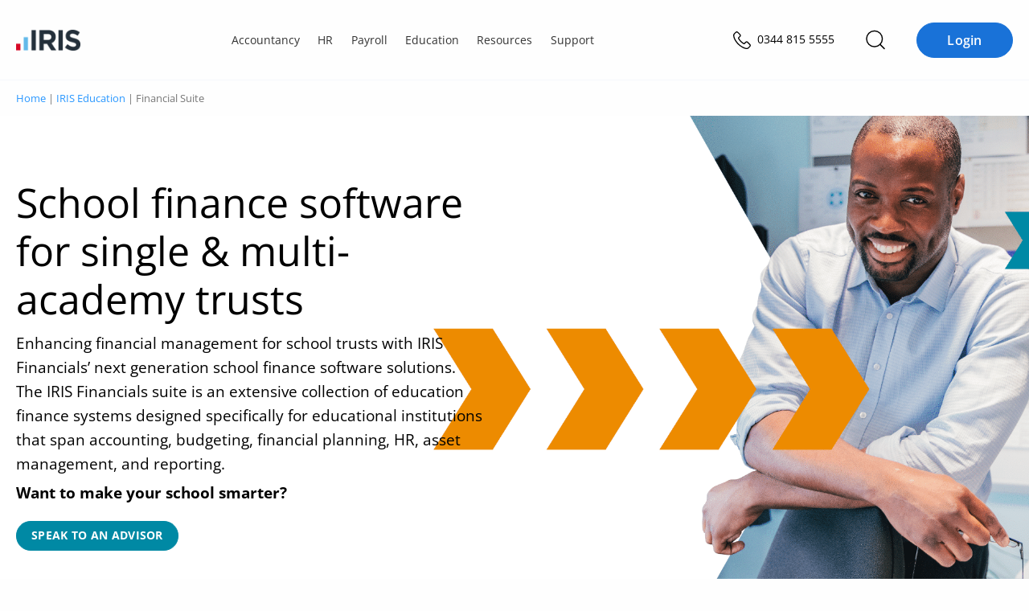

--- FILE ---
content_type: text/html; charset=UTF-8
request_url: https://www.iris.co.uk/education/financial-suite/
body_size: 57663
content:
<!doctype html>
<html lang="en-GB" prefix="og: https://ogp.me/ns#">
<head>
    
    <meta charset="UTF-8">
    <meta http-equiv="content-type" content="text/html; charset=UTF-8">
    <meta name="viewport" content="width=device-width, initial-scale=1">
    <script id="cookie-law-info-gcm-var-js">
var _ckyGcm = {"status":true,"default_settings":[{"analytics":"denied","advertisement":"denied","functional":"denied","necessary":"granted","ad_user_data":"denied","ad_personalization":"denied","regions":"AT, BE, BG, HR, CY, CZ, DK, EE, FI, FR, DE, GR, HU, IE, IT, LV, LT, LU, MT, NL, PL, PT, RO, SK, SI, ES, SE, GB, CH, NO, IS, LI, CA-QC, BR, JP, KR, ZA"},{"analytics":"granted","advertisement":"granted","functional":"granted","necessary":"granted","ad_user_data":"granted","ad_personalization":"granted","regions":"US, CA-AB, CA-BC, CA-MB, CA-NB, CA-NL, CA-NS, CA-NT, CA-NU, CA-ON, CA-PE, CA-SK, CA-YT"},{"analytics":"granted","advertisement":"granted","functional":"granted","necessary":"granted","ad_user_data":"granted","ad_personalization":"granted","regions":""}],"wait_for_update":2000,"url_passthrough":true,"ads_data_redaction":false}</script>
<script id="cookie-law-info-gcm-js" type="text/javascript" src="https://iris.b-cdn.net/wp-content/plugins/cookie-law-info/lite/frontend/js/gcm.min.js"></script> <script id="cookieyes" type="text/javascript" src="https://cdn-cookieyes.com/client_data/35575278b55ea836f3028d27/script.js"></script>        <meta name="iris-gtm-scripts" content="" />

<!-- Search Engine Optimization by Rank Math PRO - https://rankmath.com/ -->
<title>IRIS Financials | Education Finance Software</title>
<link data-rocket-prefetch href="https://bat.bing.com" rel="dns-prefetch">
<link data-rocket-prefetch href="https://munchkin.marketo.net" rel="dns-prefetch">
<link data-rocket-prefetch href="https://snap.licdn.com" rel="dns-prefetch">
<link data-rocket-prefetch href="https://static.hotjar.com" rel="dns-prefetch">
<link data-rocket-prefetch href="https://connect.facebook.net" rel="dns-prefetch">
<link data-rocket-prefetch href="https://www.googletagmanager.com" rel="dns-prefetch">
<link data-rocket-prefetch href="https://iris.b-cdn.net" rel="dns-prefetch">
<link data-rocket-prefetch href="https://cdn-cookieyes.com" rel="dns-prefetch">
<link data-rocket-prefetch href="https://ka-p.fontawesome.com" rel="dns-prefetch">
<link data-rocket-prefetch href="https://kit.fontawesome.com" rel="dns-prefetch">
<link data-rocket-prefetch href="https://try.abtasty.com" rel="dns-prefetch">
<link data-rocket-prefetch href="https://go.iris.co.uk" rel="dns-prefetch">
<link data-rocket-prefetch href="https://a.optnmnstr.com" rel="dns-prefetch">
<link data-rocket-prefetch href="https://client.prod.mplat-ppcprotect.com" rel="dns-prefetch">
<link data-rocket-prefetch href="https://js.storylane.io" rel="dns-prefetch">
<link data-rocket-prefetch href="https://googleads.g.doubleclick.net" rel="dns-prefetch">
<link data-rocket-prefetch href="https://a.omappapi.com" rel="dns-prefetch">
<link data-rocket-prefetch href="https://script.hotjar.com" rel="dns-prefetch">
<link data-rocket-prefetch href="https://www.statcounter.com" rel="dns-prefetch">
<link data-rocket-prefetch href="https://js.qualified.com" rel="dns-prefetch">
<link data-rocket-prefetch href="https://javascript.heeet.io" rel="dns-prefetch">
<link data-rocket-prefetch href="https://app.qualified.com" rel="dns-prefetch">
<link crossorigin data-rocket-preload as="font" href="https://ka-p.fontawesome.com/releases/v6.7.2/webfonts/pro-fa-regular-400-0.woff2" rel="preload">
<link crossorigin data-rocket-preload as="font" href="/wp-content/themes/iris/assets/fonts/open-sans-v27-latin-regular.woff2" rel="preload">
<link crossorigin data-rocket-preload as="font" href="/wp-content/themes/iris/assets/fonts/open-sans-v27-latin-700.woff2" rel="preload">
<link crossorigin data-rocket-preload as="font" href="/wp-content/themes/iris/assets/fonts/open-sans-v27-latin-600.woff2" rel="preload">
<style id="rocket-critical-css">:root{--colour-neutral-iris-light-5:#f3f8fd;--colour-neutral-iris-light-2:#fafcfe;font-size:16px}body .breadcrumbs{color:#777;font-size:.8rem;line-height:1;margin:0;padding:1rem 0;text-transform:none}.wp-block-button .wp-block-button__link{height:auto;width:auto}.wp-block-button a{border:none;border-radius:50px;font-size:18px;font-weight:400;line-height:1.1;text-decoration:none}.wp-block-button a.wp-block-button__link{background:#1972d8;border:1px solid #1972d8;color:#fff;display:inline-block;flex-direction:column;flex-shrink:0;font-size:16px;font-style:normal;font-weight:600;justify-content:center;line-height:18px;padding:.75rem 1.5rem;text-align:center;text-transform:unset}#header{left:0;position:fixed;right:0;top:0;z-index:999}#header .section.header-bar{border-bottom:1px solid transparent}@media screen and (max-width:1024px){#header .section.header-bar .logo{padding-right:0}}@font-face{font-family:Open Sans;src:url(/wp-content/themes/iris/assets/fonts/open-sans-v27-latin-regular.woff2) format("svg"),url(/wp-content/themes/iris/assets/fonts/open-sans-v27-latin-regular.woff2) format("woff2"),url(/wp-content/themes/iris/assets/fonts/open-sans-v27-latin-regular.woff) format("woff");font-weight:400;font-style:normal;font-display:swap}@font-face{font-family:Open Sans;src:url(/wp-content/themes/iris/assets/fonts/open-sans-v27-latin-600.woff2) format("svg"),url(/wp-content/themes/iris/assets/fonts/open-sans-v27-latin-600.woff2) format("woff2"),url(/wp-content/themes/iris/assets/fonts/open-sans-v27-latin-600.woff) format("woff");font-weight:600;font-style:normal;font-display:swap}@font-face{font-family:Open Sans;src:url(/wp-content/themes/iris/assets/fonts/open-sans-v27-latin-700.woff2) format("svg"),url(/wp-content/themes/iris/assets/fonts/open-sans-v27-latin-700.woff2) format("woff2"),url(/wp-content/themes/iris/assets/fonts/open-sans-v27-latin-700.woff) format("woff");font-weight:700;font-style:normal;font-display:swap}@font-face{font-family:Open Sans;src:url(/wp-content/themes/iris/assets/fonts/open-sans-v27-latin-800.woff2) format("svg"),url(/wp-content/themes/iris/assets/fonts/open-sans-v27-latin-800.woff2) format("woff2"),url(/wp-content/themes/iris/assets/fonts/open-sans-v27-latin-800.woff) format("woff");font-weight:800;font-style:normal;font-display:swap}html{box-sizing:border-box;font-size:100%;line-height:1.15;-webkit-text-size-adjust:100%;font-size:16px}*,:after,:before{box-sizing:inherit}body{margin:0;padding:0;background:#fefefe;font-family:Open Sans,Helvetica Neue,Helvetica,Roboto,Arial,sans-serif;font-weight:400;color:#0a0a0a;line-height:1.5;-webkit-font-smoothing:antialiased;-moz-osx-font-smoothing:grayscale}img{display:inline-block;vertical-align:middle;max-width:100%;height:auto;-ms-interpolation-mode:bicubic}select{box-sizing:border-box;width:100%;border-radius:0}button{padding:0;-webkit-appearance:none;-moz-appearance:none;appearance:none;border:0;border-radius:0;background:0 0;line-height:1}button,input,select{font-family:inherit}*,:focus,:hover{outline:0}div,form,h1,li,p,td,ul{margin:0;padding:0}p{margin-bottom:1rem;font-size:inherit;line-height:1.6;text-rendering:optimizeLegibility}em{font-style:italic;line-height:inherit}strong{font-weight:700;line-height:inherit}h1{font-family:Open Sans,Helvetica Neue,Helvetica,Roboto,Arial,sans-serif;font-style:normal;font-weight:600;color:inherit;text-rendering:optimizeLegibility}a{line-height:inherit;color:#2997ff;text-decoration:none}a img{border:0}ul{margin-bottom:1rem;list-style-position:outside;line-height:1.6}li{font-size:inherit}ul{margin-left:1.25rem;list-style-type:disc}ul ul{margin-left:1.25rem;margin-bottom:0}a{background-color:transparent;text-rendering:optimizeLegibility}.search-submit{background-color:#2997ff;color:#fff}.button{display:inline-block;vertical-align:middle;margin:0 0 1rem;padding:10px 18px;border:1px solid transparent;border-radius:20px;font-size:14px;line-height:1;text-align:center}.button{background-color:#62b5e5;color:#fff}table{border-collapse:collapse;width:100%;margin-bottom:1rem;border-radius:0}tbody{border:1px solid #f2f2f2;background-color:#fff}tbody tr:nth-child(2n){border-bottom:0;background-color:#f2f2f2}tbody td{padding:.5rem .625rem .625rem}label{display:block;margin:0;font-size:1.0625rem;font-weight:400;line-height:3;color:#000}button,input,select{font-family:inherit;font-size:100%;line-height:1.15;margin:0}button,input{overflow:visible}select{height:2.1875rem;margin:0 0 .9375rem;padding:.46875rem 1.40625rem .46875rem .46875rem;-webkit-appearance:none;-moz-appearance:none;appearance:none;border:1px solid #cacaca;border-radius:5px;background-color:#fff;font-family:inherit;font-size:.875rem;font-weight:400;line-height:1.5;color:#000;background-image:url("data:image/svg+xml;utf8,");background-origin:content-box;background-position:right -.9375rem center;background-repeat:no-repeat;background-size:9px 6px}[type=email],[type=search]{display:block;box-sizing:border-box;width:100%;height:2.1875rem;margin:0 0 .9375rem;padding:.46875rem;border:1px solid #cacaca;border-radius:5px;background-color:#fff;box-shadow:none;font-family:inherit;font-size:.875rem;font-weight:400;line-height:1.5;color:#000;-webkit-appearance:none;-moz-appearance:none;appearance:none}::-moz-placeholder{color:#4d4d4d}::placeholder{color:#4d4d4d}article.page_category-group-policies{display:flex;flex-flow:row wrap;padding:20px 0 60px}article.page_category-group-policies h1,article.page_category-group-policies p{max-width:1280px;margin-left:auto;margin-right:auto;padding-left:20px;padding-right:20px}article.page_category-group-policies h1{font-size:1.77778rem}@media screen and (min-width:640px){article.page_category-group-policies h1{font-size:2.66667rem;line-height:3.375rem}}article.page_category-group-policies .row{width:100%;margin:0}.breadcrumbs{margin:0;padding:9px 0;color:gray;font-size:9px;line-height:18px;text-transform:uppercase}.breadcrumbs div{position:relative}@media screen and (max-width:640px){.breadcrumbs>div{padding-right:1.25rem;padding-left:1.25rem;max-width:81.25rem;margin-left:auto;margin-right:auto}}@media screen and (min-width:640px){.breadcrumbs>div{max-width:1340px;margin-left:auto;margin-right:auto;padding:0 20px}}.breadcrumbs a{font-weight:400}.button,.wp-block-button a,a.button{font-weight:700;text-transform:uppercase;min-width:120px;line-height:20px;background-color:#2997ff;border:1px solid #2997ff;color:#fff;border-radius:50px;letter-spacing:.3px;font-size:14px;opacity:1;padding:7px 18px 8px}.search-submit{display:inline-block;vertical-align:middle;margin:0 0 1rem;padding:10px 18px;border:1px solid transparent;border-radius:20px;font-family:inherit;font-size:14px;-webkit-appearance:none;line-height:1;text-align:center;line-height:1.4;background-color:#2997ff;border:1px solid #2997ff}.mktoButton{width:100%}#back-to-top-button{display:inline-block;border:2px solid #62b5e5;width:50px;height:50px;text-align:center;border-radius:4px;position:fixed;bottom:94px;right:30px;opacity:0;visibility:hidden;z-index:1000;box-shadow:0 2px 10px #0000001a}#back-to-top-button svg{fill:#62b5e5;margin:10px}a{font-weight:700}h1{font-size:3rem;line-height:3.375rem;margin-bottom:20px;line-height:1.4}p{font-weight:400}ul{margin-left:30px}.entry-content{padding:0;width:100%;overflow:hidden}.entry-content .section>div{padding-right:20px;padding-left:20px;max-width:1300px;margin-left:auto;margin-right:auto}.section{padding:4vh 0}@media screen and (max-width:640px){.section{padding:4vh 0}}.section.header-bar>div{padding-right:1.25rem;padding-left:1.25rem;max-width:81.25rem;margin-left:auto;margin-right:auto}@media screen and (min-width:640px){.section.header-bar>div{padding-right:.625rem;padding-left:.625rem;max-width:81.25rem;margin-left:auto;margin-right:auto}}.row{display:flex;flex-flow:row wrap;margin-right:-.625rem;margin-left:-.625rem}.umfwrap form div.mktoAsterix{display:inline-block;margin-left:5px;font-size:14px}.umfwrap form .mktoLabel.mktoHasWidth{width:auto!important}.umfwrap form .mktoButtonRow{margin-top:20px}.mktoEmailField,select.mktoField{margin-bottom:0}.mktoForm>.mktoFormRow fieldset{border:none}.mktoForm>.mktoButtonRow,.mktoForm>.mktoFormRow,.mktoForm>.mktoFormRow fieldset legend{display:none}.mktoForm .mktoFormRow .mktoFieldWrap{position:relative}.mktoForm .mktoFormRow .mktoFieldWrap select{line-height:1.2;display:block}select{line-height:1.2;-webkit-appearance:none}noscript{width:100%}.umfwrap .mktoForm .mktoFormRow .mktoFieldWrap label{line-height:1.6;margin:20px 0 15px}.umfwrap .mktoForm .mktoHtmlText{margin:20px 0}.umfwrap .mktoForm .mktoButtonRow{margin-top:0}.umfwrap .mktoForm .mktoButtonRow .mktoButtonWrap .mktoButton{margin:20px 0 0!important;font-weight:700;text-transform:uppercase}.umfwrap .mktoForm .mktoFormRow .mktoFieldWrap label{margin:10px 0}.lightbox-content-container{position:absolute;left:-200vw;top:-200vw}.megamenu-search{display:none;position:fixed;background-color:#fff;top:59px;width:100%;left:0;height:calc(100vh - 59px);z-index:999;padding-top:50px}@media screen and (min-width:1025px){.megamenu-search{top:99px;height:calc(100vh - 99px)}}.megamenu-search-wrapper{padding:0 25px}@media screen and (min-width:1025px){.megamenu-search-wrapper{padding:0;max-width:840px;margin:0 auto}}.section.header-bar .search-icon{color:#25313c;font-size:14px;padding:0 10px;flex-grow:inherit;border-left:0}.section.header-bar .search-icon img{width:24px;filter:invert(0) sepia(0) saturate(0) hue-rotate(223deg) brightness(97%) contrast(107%)}.section.header-bar .telephone-number{text-align:right;font-size:14px;color:#25313c;margin-left:5px}@media screen and (max-width:1340px){.section.header-bar .telephone-number{display:none}}@media print,screen and (max-width:1024px){.section.header-bar .telephone-number{display:inline-block}}@media screen and (max-width:600px){.section.header-bar .telephone-number{display:none}}.search-form{display:flex}.search-form input[type=search]{background-color:#f7f7f7;height:60px;border-radius:5px 0 0 5px}.search-form input[type=submit]{height:60px;border-radius:0 5px 5px 0;background-color:#828282;font-size:14px}body .overlay{position:fixed;width:100vw;height:100vh;background-color:#00000080;display:none;z-index:2}.section.faq-accordion .panel{font-size:16px;font-weight:400;padding:0 78px 20px;display:none;overflow:hidden}.section.faq-accordion .accordion-item table.definitions tbody{border:none}.section.faq-accordion .accordion-item table.definitions tbody tr:nth-child(2n){background-color:#fff}.section.faq-accordion .accordion-item table.definitions tbody tr td{vertical-align:top}.section.faq-accordion .accordion-item table.definitions tbody tr td:first-child{width:25%!important}.section.faq-accordion .accordion-item table.definitions.products tbody tr td:first-child{width:40%!important}.section.footer .newsletter label{color:#fff;font-weight:400;padding:6px 0 0;margin:10px 0 5px!important}.section.footer .newsletter .mktoHtmlText{margin-bottom:0}@media screen and (min-width:500px){.section.footer .newsletter .mktoHtmlText{padding-top:10px}}.section.footer .newsletter .mktoHtmlText span{font-size:14px;font-family:Open Sans,Helvetica Neue,Helvetica,Roboto,Arial,sans-serif;text-rendering:optimizeLegibility;font-weight:300;color:#cbced0}.section.footer .newsletter .mktoHtmlText a{color:#cbced0;font-size:14px;font-weight:600}.section.footer .newsletter label{line-height:2;color:#cbced0}.section.footer .newsletter select{background-position:right center;padding:9px 10px;color:#848b91}.section.footer .newsletter input,.section.footer .newsletter select{border:0;height:38px;border-radius:5px;background:linear-gradient(0deg,#0003 0 100%),#24303b}.section.footer .newsletter input{color:#fff}.section.footer .newsletter input::-moz-placeholder{color:#848b91}.section.footer .newsletter .mktoButtonRow{margin-top:20px}.section.footer .newsletter .mktoButtonRow:last-of-type{margin:0}.section.footer .newsletter .mktoButtonWrap{text-align:center}.section.footer .newsletter .mktoButtonWrap .mktoButton{border-radius:0}@media screen and (max-width:640px){.content-area{overflow:hidden}}#header{position:sticky;top:0;z-index:9999;background:#fefefe}#header .section.header-bar{background:#fefefe;padding:0 20px;height:60px;border-bottom:solid 1px #f6f7fb}@media screen and (min-width:1025px){#header .section.header-bar{padding:0 20px;height:100px}}#header .section.header-bar .row{margin-top:0;padding:0;height:100%;align-items:center;justify-content:space-between}#header .section.header-bar .row .wp-block-button.login{display:none}@media (min-width:1024px){#header .section.header-bar .row .wp-block-button.login{display:block;margin-left:.75rem}}#header .section.header-bar .actions-wrapper{display:flex;align-items:center;justify-content:flex-end}#header .section.header-bar .actions-wrapper .telephone-number{position:relative;margin-right:1rem}#header .section.header-bar .actions-wrapper .telephone-number a{position:relative;color:#000}#header .section.header-bar .actions-wrapper .telephone-number a span{display:none;font-weight:400;margin-left:.3rem}@media (min-width:600px){#header .section.header-bar .actions-wrapper .telephone-number a span{display:inline-block!important}}#header .section.header-bar .logo{flex:0 1 0%;width:auto;margin-left:.625rem;margin-right:.625rem;margin:0 20px}@media screen and (min-width:1025px){#header .section.header-bar .logo{display:block;margin:0 20px 0 0}}@media screen and (max-width:640px){#header .section.header-bar .logo{margin:0;padding-left:20px}}#header .section.header-bar .logo a{width:80px;display:block}@media screen and (max-width:1024px){.section.header-bar .row{display:flex;flex-flow:row wrap;margin-right:-.55556rem;margin-left:-.55556rem}.section.header-bar>div{padding-right:1.11111rem;padding-left:1.11111rem;max-width:72.22222rem!important;margin-left:auto!important;margin-right:auto!important}}.iris-nav{color:#000;display:none;padding:0 0 112px;margin:0;background:#fff;position:fixed;z-index:9999999;opacity:0;visibility:hidden;top:60px;left:0;width:100%;width:100vw;max-width:100%;max-width:100vw;height:calc(100vh - 60px);max-height:calc(100vh - 60px);height:calc(100dvh - 60px);max-height:calc(100dvh - 60px);border:none;box-sizing:border-box;display:flex;flex-direction:column;justify-content:flex-start;overflow-y:auto!important;overflow-x:hidden!important;overscroll-behavior:contain;-ms-overflow-style:none;scrollbar-width:none}.iris-nav::-webkit-scrollbar{display:none}@media (min-width:600px){.iris-nav{width:383px;max-width:383px;left:auto;right:0;visibility:visible;opacity:1;display:block;transform:translate(100%);padding:0}}@media (min-width:1024px){.iris-nav{padding:0;position:unset;background:0 0;height:auto;max-height:none;width:auto;max-width:none;overflow-x:unset!important;overflow-y:unset!important;top:0;display:block;opacity:1;visibility:visible;transform:unset}}.iris-nav__container .login-button .wp-block-button__link{width:100%}.iris-nav__container .login-button__container{border-top:1px solid #bbb;padding:2rem 1rem;position:fixed;top:calc(100vh - 110px);top:calc(100dvh - 110px);left:0;right:0;background:#fff}@media (min-width:600px){.iris-nav__container .login-button__container{position:relative;border:0;top:auto;bottom:0}}@media (min-width:1024px){.iris-nav__container .login-button__container{display:none}}.iris-nav li{list-style:none;display:block;margin:0;font-size:inherit}.iris-nav li a{margin:0;color:inherit;font-size:16px;font-style:normal;font-weight:600;line-height:22px}.iris-nav li span{font-weight:700;font-size:1rem}@media (min-width:1024px){.iris-nav li span{font-weight:600}}@media (min-width:1024px){.iris-nav li span{font-size:.9rem}}@media (min-width:1024px){.iris-nav__item__text{font-weight:600}}.iris-nav__item__description{display:block;font-size:14px!important;line-height:22px;font-weight:400!important;color:#666}@media (min-width:1024px){.iris-nav__item__description{font-size:12px!important;line-height:18px;margin-bottom:2px}}.iris-nav>li{color:#333;font-size:14px;padding:0 1rem}@media (min-width:1024px){.iris-nav>li{display:inline-block;padding:1rem 0;overflow:visible}}.iris-nav>li.menu-item-has-children>a{position:relative}.iris-nav>li.menu-item-has-children>a:after{font-family:"Font Awesome 6 Pro";content:"";position:absolute;right:1.2rem;top:50%;transform:translateY(-50%);font-size:12px;color:inherit;transform-origin:50% 50%}@media (min-width:1024px){.iris-nav>li.menu-item-has-children>a:after{display:none}}.iris-nav>li.menu-item-has-children.is--centered{position:relative}.iris-nav>li.menu-item-has-children.is--centered>.iris-nav__segment__container{width:auto;left:50%;transform:translate(-50%)}@media (min-width:1024px){.iris-nav>li.menu-item-has-children.is--centered>.iris-nav__segment__container{top:3.675rem}}.iris-nav>li>a{background:0 0;color:inherit;padding:1rem;font-size:18px;font-weight:700!important;border-bottom:1px solid #bbb;display:block;position:relative}@media (min-width:1024px){.iris-nav>li>a>.iris-nav__item__text{font-weight:400!important}}@media (min-width:1024px){.iris-nav>li>a{border:0;font-size:inherit;font-weight:400!important;padding:.25rem .7rem}}.iris-nav>li>a:before{display:none}@media (min-width:1024px){.iris-nav>li>a:before{content:"";opacity:0;display:block;position:absolute;left:50%;top:calc(100% + 4px);z-index:99999;transform:translate(-50%);width:0;height:0;border-style:solid;border-width:0 14px 11px 14px;border-color:transparent transparent #1972d8 transparent}}.iris-nav>li>.iris-nav__segment__container{width:100%;display:block}@media (min-width:1024px){.iris-nav>li>.iris-nav__segment__container{background:#fff;padding:1.5rem;display:none;top:calc(100% - 1.35rem);width:84%;left:8%;bottom:auto;border-radius:20px;overflow:hidden;visibility:hidden;opacity:0;position:absolute}}.iris-nav>li>.iris-nav__segment__container>ul{margin-top:-100%}@media (min-width:1024px){.iris-nav>li>.iris-nav__segment__container>ul{margin-top:0}}.iris-nav>li>.iris-nav__segment__container>ul .iris-nav__column>a.iris-nav__item,.iris-nav>li>.iris-nav__segment__container>ul .iris-nav__column>span.iris-nav__item{background:#f6f6f6}@media (min-width:1024px){.iris-nav>li>.iris-nav__segment__container>ul .iris-nav__column>a.iris-nav__item,.iris-nav>li>.iris-nav__segment__container>ul .iris-nav__column>span.iris-nav__item{background:#fff}}.iris-nav__segment{margin:0;border-bottom:1px solid #bbb}@media (min-width:1024px){.iris-nav__segment{display:flex;gap:3rem;border:0}}.iris-nav__segment__container{position:relative;overflow:hidden;max-height:0}@media (min-width:1024px){.iris-nav__segment__container{box-shadow:0 4px 10px 3px #00000026;padding:0;position:unset;max-height:unset;z-index:999999}}.iris-nav__column{display:flex!important;flex-direction:column!important;align-items:flex-start!important;padding:0 .5rem;min-height:60px;overflow:hidden;border-bottom:1px solid #bbb}.iris-nav__column:last-of-type{border-bottom:0}@media (min-width:1024px){.iris-nav__column{padding:0;margin:0;flex:1 1 calc(33.33% - 3rem);border-bottom:0;min-width:200px}}.iris-nav__column.menu-item-has-children>a,.iris-nav__column.menu-item-has-children>span{position:relative}.iris-nav__column.menu-item-has-children>a:after,.iris-nav__column.menu-item-has-children>span:after{font-family:"Font Awesome 6 Pro";content:"";position:absolute;right:.7rem;top:50%;transform:translateY(-50%);font-size:12px;color:inherit;transform-origin:50% 50%}@media (min-width:1024px){.iris-nav__column.menu-item-has-children>a:after,.iris-nav__column.menu-item-has-children>span:after{display:none}}@media (min-width:1024px){.iris-nav__column.menu-item-has-children>a>span,.iris-nav__column.menu-item-has-children>span>span{font-weight:700;font-size:20px}}@media (min-width:1024px){.iris-nav__column.menu-item-has-children>a>span{display:flex}.iris-nav__column.menu-item-has-children>a>span:after{font-family:"Font Awesome 6 Pro";content:"";font-size:12px;margin-left:.4rem;color:inherit;left:0;position:relative}}.iris-nav__column>a.iris-nav__item,.iris-nav__column>span.iris-nav__item{font-size:18px;font-style:normal;font-weight:700;line-height:26px;letter-spacing:.1px;margin-bottom:0;display:block;width:100%;background:#fff;color:#000;padding:1rem 0}@media (min-width:1024px){.iris-nav__column>a.iris-nav__item,.iris-nav__column>span.iris-nav__item{font-size:20px;padding:0 .6rem;margin-bottom:1.25rem}}.iris-nav__column>ul{margin:-300% 0 0;height:auto;width:100%;padding-bottom:.5rem}@media (min-width:1024px){.iris-nav__column>ul{display:flex;margin-top:0;flex-direction:column;padding-bottom:0}}.iris-nav__column>ul li{display:block;margin-bottom:.5rem}@media (min-width:1024px){.iris-nav__column>ul li{margin-bottom:0}}.iris-nav__column>ul li>a{color:#333;display:block;padding:.4rem .5rem;font-weight:600;border-radius:10px}@media (min-width:1024px){.iris-nav__column>ul li>a{padding:.4rem .6rem;border-radius:10px;border:0}}.iris-nav__column>ul li:not(.is--highlighted):last-of-type{margin-bottom:1.5rem}.iris-nav__column>ul li.is--highlighted{margin-top:0}@media (min-width:1024px){.iris-nav__column>ul li.is--highlighted{justify-self:flex-end;margin-top:auto}}.iris-nav__column>ul li.is--highlighted>a{color:#1972d8;font-size:16px;font-style:normal;font-weight:600;line-height:18px;position:relative}.iris-nav__column>ul li.is--highlighted>a:after{font-family:"Font Awesome 6 Pro";content:"";left:0;font-size:12px;margin-left:.4rem;color:inherit;position:relative}.iris-nav__toggle{padding:0;font-size:1.4rem;line-height:16px;height:18px;width:18px;color:#333;margin-left:1rem}.iris-nav__toggle:before{font-family:"Font Awesome 6 Pro";content:"";font-size:inherit;line-height:inherit;position:relative;top:1px}@media (min-width:1024px){.iris-nav__toggle{display:none}}#header{z-index:999!important}#header .section.header-bar>.row{position:relative}@media (min-width:1024px){body #header .section.header-bar{padding:0 20px;height:100px}}.actions-wrapper .search-icon img{width:25px;height:25px}.actions-wrapper .megamenu-search{top:60px;height:auto;box-shadow:0 3px 7px #0000000d;padding:2rem 0 1rem;border-bottom:solid 1px #e2e5e6}@media (min-width:1024px){.actions-wrapper .megamenu-search{top:100px}}.actions-wrapper .megamenu-search .search-form{display:flex;align-items:center}.actions-wrapper .megamenu-search .search-form .search-submit{background:#1972d8;margin-left:.5rem;height:auto;border-radius:20px;border-color:#1972d8}@media (min-width:600px){.actions-wrapper .megamenu-search .search-form .search-submit{margin-left:1rem}}.actions-wrapper .megamenu-search .search-form .search-field{padding:10px 12px;height:auto;border-radius:20px}body .section.header-bar .telephone-number{display:inline-block}@media screen and (max-width:768px){br{display:none}}:root{font-size:16px}.section.footer .newsletter label{font-size:1rem}.section.core-block{padding:0}:root{--swiper-theme-color:#007aff}:root{--swiper-navigation-size:44px}*{margin:0;padding:0}.hero-product-wrapper{background-color:#62b5e5;background-image:var(--wpr-bg-d78ae8ee-ee92-4f2a-9b49-e641dd3ace15);background-repeat:no-repeat;background-position:center center;background-size:cover;color:#fff;width:100%;margin:0 0 60px}.hero-product-wrapper h1{font-size:44px;font-weight:700;margin-bottom:31px}.hero-product-wrapper p{font-size:16px}.hero-product-wrapper .col-text{width:50%;padding-right:10%}.hero-product-wrapper.background-colour{background-image:none}.hero-product-wrapper.hero-product-wrapper-alt{background-color:#000030;background-image:var(--wpr-bg-513c820f-271e-46e2-bf75-48cf7dbda394);background-repeat:no-repeat;background-position:center center;background-size:cover}.hero-product-wrapper.hero-product-wrapper-alt .col-text{width:100%;padding-right:0}@media only screen and (max-width:1024px){.hero-product-wrapper .col-text{width:100%;padding:40px 0 0 0}}</style><link rel="preload" data-rocket-preload as="image" href="https://iris.b-cdn.net/wp-content/uploads/2021/09/Header_img@2x.png" fetchpriority="high">
<meta name="description" content="IRIS Financials is a package of smart education finance software for schools &amp; trusts, including accountancy, budgeting, HR, asset management, &amp; reporting."/>
<meta name="robots" content="follow, index, max-snippet:-1, max-video-preview:-1, max-image-preview:large"/>
<link rel="canonical" href="https://www.iris.co.uk/education/financial-suite/" />
<meta property="og:locale" content="en_GB" />
<meta property="og:type" content="article" />
<meta property="og:title" content="IRIS Financials | Education Finance Software" />
<meta property="og:description" content="IRIS Financials is a package of smart education finance software for schools &amp; trusts, including accountancy, budgeting, HR, asset management, &amp; reporting." />
<meta property="og:url" content="https://www.iris.co.uk/education/financial-suite/" />
<meta property="og:site_name" content="IRIS" />
<meta property="og:updated_time" content="2025-07-28T16:44:31+01:00" />
<meta property="og:image" content="https://iris.b-cdn.net/wp-content/uploads/2021/11/IRIS-Education-Schools-logo.png" />
<meta property="og:image:secure_url" content="https://iris.b-cdn.net/wp-content/uploads/2021/11/IRIS-Education-Schools-logo.png" />
<meta property="og:image:alt" content="education finance software" />
<meta property="article:published_time" content="2021-09-01T17:04:16+01:00" />
<meta property="article:modified_time" content="2025-07-28T16:44:31+01:00" />
<meta name="twitter:card" content="summary_large_image" />
<meta name="twitter:title" content="IRIS Financials | Education Finance Software" />
<meta name="twitter:description" content="IRIS Financials is a package of smart education finance software for schools &amp; trusts, including accountancy, budgeting, HR, asset management, &amp; reporting." />
<meta name="twitter:site" content="@IRISSoftwareGrp" />
<meta name="twitter:creator" content="@IRISSoftwareGrp" />
<meta name="twitter:image" content="https://iris.b-cdn.net/wp-content/uploads/2021/11/IRIS-Education-Schools-logo.png" />
<meta name="twitter:label1" content="Time to read" />
<meta name="twitter:data1" content="Less than a minute" />
<script type="application/ld+json" class="rank-math-schema-pro">{"@context":"https://schema.org","@graph":[{"@type":"Organization","@id":"https://www.iris.co.uk/#organization","name":"IRIS Software Group","sameAs":["https://twitter.com/IRISSoftwareGrp","https://www.instagram.com/irissoftwaregroup/","https://www.linkedin.com/company/iris-software-group/"],"logo":{"@type":"ImageObject","@id":"https://www.iris.co.uk/#logo","url":"https://www.iris.co.uk/wp-content/uploads/2019/05/IRIS-Logo.jpeg","contentUrl":"https://www.iris.co.uk/wp-content/uploads/2019/05/IRIS-Logo.jpeg","caption":"IRIS","inLanguage":"en-GB","width":"240","height":"240"}},{"@type":"WebSite","@id":"https://www.iris.co.uk/#website","url":"https://www.iris.co.uk","name":"IRIS","publisher":{"@id":"https://www.iris.co.uk/#organization"},"inLanguage":"en-GB"},{"@type":"ImageObject","@id":"https://iris.b-cdn.net/wp-content/uploads/2021/11/IRIS-Education-Schools-logo.png","url":"https://iris.b-cdn.net/wp-content/uploads/2021/11/IRIS-Education-Schools-logo.png","width":"200","height":"200","inLanguage":"en-GB"},{"@type":"BreadcrumbList","@id":"https://www.iris.co.uk/education/financial-suite/#breadcrumb","itemListElement":[{"@type":"ListItem","position":"1","item":{"@id":"https://www.iris.co.uk","name":"Home"}},{"@type":"ListItem","position":"2","item":{"@id":"https://www.iris.co.uk/education/","name":"IRIS Education"}},{"@type":"ListItem","position":"3","item":{"@id":"https://www.iris.co.uk/education/financial-suite/","name":"Financial Suite"}}]},{"@type":"WebPage","@id":"https://www.iris.co.uk/education/financial-suite/#webpage","url":"https://www.iris.co.uk/education/financial-suite/","name":"IRIS Financials | Education Finance Software","datePublished":"2021-09-01T17:04:16+01:00","dateModified":"2025-07-28T16:44:31+01:00","isPartOf":{"@id":"https://www.iris.co.uk/#website"},"primaryImageOfPage":{"@id":"https://iris.b-cdn.net/wp-content/uploads/2021/11/IRIS-Education-Schools-logo.png"},"inLanguage":"en-GB","breadcrumb":{"@id":"https://www.iris.co.uk/education/financial-suite/#breadcrumb"}},{"@type":"Article","headline":"IRIS Financials | Education Finance Software","keywords":"education finance software","datePublished":"2021-09-01T17:04:16+01:00","dateModified":"2025-07-28T16:44:31+01:00","publisher":{"@id":"https://www.iris.co.uk/#organization"},"description":"IRIS Financials is a package of smart education finance software for schools &amp; trusts, including accountancy, budgeting, HR, asset management, &amp; reporting.","name":"IRIS Financials | Education Finance Software","@id":"https://www.iris.co.uk/education/financial-suite/#richSnippet","isPartOf":{"@id":"https://www.iris.co.uk/education/financial-suite/#webpage"},"image":{"@id":"https://iris.b-cdn.net/wp-content/uploads/2021/11/IRIS-Education-Schools-logo.png"},"inLanguage":"en-GB","mainEntityOfPage":{"@id":"https://www.iris.co.uk/education/financial-suite/#webpage"}}]}</script>
<!-- /Rank Math WordPress SEO plugin -->

<link rel='dns-prefetch' href='//www.googletagmanager.com' />
<link rel='dns-prefetch' href='//cdn.jsdelivr.net' />
<link rel='dns-prefetch' href='//kit.fontawesome.com' />

<link rel="alternate" type="application/rss+xml" title="IRIS &raquo; Feed" href="https://www.iris.co.uk/feed/" />
<link rel="alternate" type="application/rss+xml" title="IRIS &raquo; Comments Feed" href="https://www.iris.co.uk/comments/feed/" />
<link rel="alternate" type="text/calendar" title="IRIS &raquo; iCal Feed" href="https://www.iris.co.uk/events/?ical=1" />
<link rel="alternate" title="oEmbed (JSON)" type="application/json+oembed" href="https://www.iris.co.uk/wp-json/oembed/1.0/embed?url=https%3A%2F%2Fwww.iris.co.uk%2Feducation%2Ffinancial-suite%2F" />
<link rel="alternate" title="oEmbed (XML)" type="text/xml+oembed" href="https://www.iris.co.uk/wp-json/oembed/1.0/embed?url=https%3A%2F%2Fwww.iris.co.uk%2Feducation%2Ffinancial-suite%2F&#038;format=xml" />
<style id='wp-img-auto-sizes-contain-inline-css' type='text/css'>
img:is([sizes=auto i],[sizes^="auto," i]){contain-intrinsic-size:3000px 1500px}
/*# sourceURL=wp-img-auto-sizes-contain-inline-css */
</style>
<style id='wp-emoji-styles-inline-css' type='text/css'>

	img.wp-smiley, img.emoji {
		display: inline !important;
		border: none !important;
		box-shadow: none !important;
		height: 1em !important;
		width: 1em !important;
		margin: 0 0.07em !important;
		vertical-align: -0.1em !important;
		background: none !important;
		padding: 0 !important;
	}
/*# sourceURL=wp-emoji-styles-inline-css */
</style>
<style id='wp-block-library-inline-css' type='text/css'>
:root{--wp-block-synced-color:#7a00df;--wp-block-synced-color--rgb:122,0,223;--wp-bound-block-color:var(--wp-block-synced-color);--wp-editor-canvas-background:#ddd;--wp-admin-theme-color:#007cba;--wp-admin-theme-color--rgb:0,124,186;--wp-admin-theme-color-darker-10:#006ba1;--wp-admin-theme-color-darker-10--rgb:0,107,160.5;--wp-admin-theme-color-darker-20:#005a87;--wp-admin-theme-color-darker-20--rgb:0,90,135;--wp-admin-border-width-focus:2px}@media (min-resolution:192dpi){:root{--wp-admin-border-width-focus:1.5px}}.wp-element-button{cursor:pointer}:root .has-very-light-gray-background-color{background-color:#eee}:root .has-very-dark-gray-background-color{background-color:#313131}:root .has-very-light-gray-color{color:#eee}:root .has-very-dark-gray-color{color:#313131}:root .has-vivid-green-cyan-to-vivid-cyan-blue-gradient-background{background:linear-gradient(135deg,#00d084,#0693e3)}:root .has-purple-crush-gradient-background{background:linear-gradient(135deg,#34e2e4,#4721fb 50%,#ab1dfe)}:root .has-hazy-dawn-gradient-background{background:linear-gradient(135deg,#faaca8,#dad0ec)}:root .has-subdued-olive-gradient-background{background:linear-gradient(135deg,#fafae1,#67a671)}:root .has-atomic-cream-gradient-background{background:linear-gradient(135deg,#fdd79a,#004a59)}:root .has-nightshade-gradient-background{background:linear-gradient(135deg,#330968,#31cdcf)}:root .has-midnight-gradient-background{background:linear-gradient(135deg,#020381,#2874fc)}:root{--wp--preset--font-size--normal:16px;--wp--preset--font-size--huge:42px}.has-regular-font-size{font-size:1em}.has-larger-font-size{font-size:2.625em}.has-normal-font-size{font-size:var(--wp--preset--font-size--normal)}.has-huge-font-size{font-size:var(--wp--preset--font-size--huge)}.has-text-align-center{text-align:center}.has-text-align-left{text-align:left}.has-text-align-right{text-align:right}.has-fit-text{white-space:nowrap!important}#end-resizable-editor-section{display:none}.aligncenter{clear:both}.items-justified-left{justify-content:flex-start}.items-justified-center{justify-content:center}.items-justified-right{justify-content:flex-end}.items-justified-space-between{justify-content:space-between}.screen-reader-text{border:0;clip-path:inset(50%);height:1px;margin:-1px;overflow:hidden;padding:0;position:absolute;width:1px;word-wrap:normal!important}.screen-reader-text:focus{background-color:#ddd;clip-path:none;color:#444;display:block;font-size:1em;height:auto;left:5px;line-height:normal;padding:15px 23px 14px;text-decoration:none;top:5px;width:auto;z-index:100000}html :where(.has-border-color){border-style:solid}html :where([style*=border-top-color]){border-top-style:solid}html :where([style*=border-right-color]){border-right-style:solid}html :where([style*=border-bottom-color]){border-bottom-style:solid}html :where([style*=border-left-color]){border-left-style:solid}html :where([style*=border-width]){border-style:solid}html :where([style*=border-top-width]){border-top-style:solid}html :where([style*=border-right-width]){border-right-style:solid}html :where([style*=border-bottom-width]){border-bottom-style:solid}html :where([style*=border-left-width]){border-left-style:solid}html :where(img[class*=wp-image-]){height:auto;max-width:100%}:where(figure){margin:0 0 1em}html :where(.is-position-sticky){--wp-admin--admin-bar--position-offset:var(--wp-admin--admin-bar--height,0px)}@media screen and (max-width:600px){html :where(.is-position-sticky){--wp-admin--admin-bar--position-offset:0px}}

/*# sourceURL=wp-block-library-inline-css */
</style><link rel='preload'  href='https://iris.b-cdn.net/wp-content/plugins/woocommerce/assets/client/blocks/wc-blocks.css?ver=wc-10.4.3' data-rocket-async="style" as="style" onload="this.onload=null;this.rel='stylesheet'" onerror="this.removeAttribute('data-rocket-async')"  type='text/css' media='all' />
<style id='core-block-supports-inline-css' type='text/css'>
.wp-container-core-columns-is-layout-9d6595d7{flex-wrap:nowrap;}
/*# sourceURL=core-block-supports-inline-css */
</style>

<style id='classic-theme-styles-inline-css' type='text/css'>
/*! This file is auto-generated */
.wp-block-button__link{color:#fff;background-color:#32373c;border-radius:9999px;box-shadow:none;text-decoration:none;padding:calc(.667em + 2px) calc(1.333em + 2px);font-size:1.125em}.wp-block-file__button{background:#32373c;color:#fff;text-decoration:none}
/*# sourceURL=/wp-includes/css/classic-themes.min.css */
</style>
<link rel='preload'  href='https://iris.b-cdn.net/wp-content/plugins/iris-ai-search/build/iris-ai-search/iris-ai-search.css?ver=1767819303' data-rocket-async="style" as="style" onload="this.onload=null;this.rel='stylesheet'" onerror="this.removeAttribute('data-rocket-async')"  type='text/css' media='all' />
<style id='iris-ai-search-inline-css' type='text/css'>
:root {
			--iris-ai-thumbs-up-url: url(https://iris.b-cdn.net/wp-content/plugins/iris-ai-search/assets/thumbs-up.svg);
			--iris-ai-thumbs-down-url: url(https://iris.b-cdn.net/wp-content/plugins/iris-ai-search/assets/thumbs-down.svg);
			--iris-ai-thumbs-up-active-url: url(https://iris.b-cdn.net/wp-content/plugins/iris-ai-search/assets/thumbs-up-active.svg);
			--iris-ai-thumbs-down-active-url: url(https://iris.b-cdn.net/wp-content/plugins/iris-ai-search/assets/thumbs-down-active.svg);
			--iris-ai-share-url: url(https://iris.b-cdn.net/wp-content/plugins/iris-ai-search/assets/share-light-full.svg);
		}
/*# sourceURL=iris-ai-search-inline-css */
</style>
<link rel='preload'  href='https://www.iris.co.uk/wp-content/plugins/iris-blocks/build/theme/global-iris-uk.css?ver=1767630622' data-rocket-async="style" as="style" onload="this.onload=null;this.rel='stylesheet'" onerror="this.removeAttribute('data-rocket-async')"  type='text/css' media='all' />
<style id='global-stylesheet-inline-css' type='text/css'>
:root{--wp--preset--aspect-ratio--square: 1;--wp--preset--aspect-ratio--4-3: 4/3;--wp--preset--aspect-ratio--3-4: 3/4;--wp--preset--aspect-ratio--3-2: 3/2;--wp--preset--aspect-ratio--2-3: 2/3;--wp--preset--aspect-ratio--16-9: 16/9;--wp--preset--aspect-ratio--9-16: 9/16;--wp--preset--color--black: #000000;--wp--preset--color--cyan-bluish-gray: #abb8c3;--wp--preset--color--white: #ffffff;--wp--preset--color--pale-pink: #f78da7;--wp--preset--color--vivid-red: #cf2e2e;--wp--preset--color--luminous-vivid-orange: #ff6900;--wp--preset--color--luminous-vivid-amber: #fcb900;--wp--preset--color--light-green-cyan: #7bdcb5;--wp--preset--color--vivid-green-cyan: #00d084;--wp--preset--color--pale-cyan-blue: #8ed1fc;--wp--preset--color--vivid-cyan-blue: #0693e3;--wp--preset--color--vivid-purple: #9b51e0;--wp--preset--color--colour-neutral-iris-light-2: #FAFCFE;--wp--preset--color--colour-neutral-iris-light-5: #F3F8FD;--wp--preset--gradient--vivid-cyan-blue-to-vivid-purple: linear-gradient(135deg,rgb(6,147,227) 0%,rgb(155,81,224) 100%);--wp--preset--gradient--light-green-cyan-to-vivid-green-cyan: linear-gradient(135deg,rgb(122,220,180) 0%,rgb(0,208,130) 100%);--wp--preset--gradient--luminous-vivid-amber-to-luminous-vivid-orange: linear-gradient(135deg,rgb(252,185,0) 0%,rgb(255,105,0) 100%);--wp--preset--gradient--luminous-vivid-orange-to-vivid-red: linear-gradient(135deg,rgb(255,105,0) 0%,rgb(207,46,46) 100%);--wp--preset--gradient--very-light-gray-to-cyan-bluish-gray: linear-gradient(135deg,rgb(238,238,238) 0%,rgb(169,184,195) 100%);--wp--preset--gradient--cool-to-warm-spectrum: linear-gradient(135deg,rgb(74,234,220) 0%,rgb(151,120,209) 20%,rgb(207,42,186) 40%,rgb(238,44,130) 60%,rgb(251,105,98) 80%,rgb(254,248,76) 100%);--wp--preset--gradient--blush-light-purple: linear-gradient(135deg,rgb(255,206,236) 0%,rgb(152,150,240) 100%);--wp--preset--gradient--blush-bordeaux: linear-gradient(135deg,rgb(254,205,165) 0%,rgb(254,45,45) 50%,rgb(107,0,62) 100%);--wp--preset--gradient--luminous-dusk: linear-gradient(135deg,rgb(255,203,112) 0%,rgb(199,81,192) 50%,rgb(65,88,208) 100%);--wp--preset--gradient--pale-ocean: linear-gradient(135deg,rgb(255,245,203) 0%,rgb(182,227,212) 50%,rgb(51,167,181) 100%);--wp--preset--gradient--electric-grass: linear-gradient(135deg,rgb(202,248,128) 0%,rgb(113,206,126) 100%);--wp--preset--gradient--midnight: linear-gradient(135deg,rgb(2,3,129) 0%,rgb(40,116,252) 100%);--wp--preset--font-size--small: 13px;--wp--preset--font-size--medium: 20px;--wp--preset--font-size--large: 36px;--wp--preset--font-size--x-large: 42px;--wp--preset--spacing--20: 0.44rem;--wp--preset--spacing--30: 0.67rem;--wp--preset--spacing--40: 1rem;--wp--preset--spacing--50: 1.5rem;--wp--preset--spacing--60: 2.25rem;--wp--preset--spacing--70: 3.38rem;--wp--preset--spacing--80: 5.06rem;--wp--preset--shadow--natural: 6px 6px 9px rgba(0, 0, 0, 0.2);--wp--preset--shadow--deep: 12px 12px 50px rgba(0, 0, 0, 0.4);--wp--preset--shadow--sharp: 6px 6px 0px rgba(0, 0, 0, 0.2);--wp--preset--shadow--outlined: 6px 6px 0px -3px rgb(255, 255, 255), 6px 6px rgb(0, 0, 0);--wp--preset--shadow--crisp: 6px 6px 0px rgb(0, 0, 0);}:where(.is-layout-flex){gap: 0.5em;}:where(.is-layout-grid){gap: 0.5em;}body .is-layout-flex{display: flex;}.is-layout-flex{flex-wrap: wrap;align-items: center;}.is-layout-flex > :is(*, div){margin: 0;}body .is-layout-grid{display: grid;}.is-layout-grid > :is(*, div){margin: 0;}:where(.wp-block-columns.is-layout-flex){gap: 2em;}:where(.wp-block-columns.is-layout-grid){gap: 2em;}:where(.wp-block-post-template.is-layout-flex){gap: 1.25em;}:where(.wp-block-post-template.is-layout-grid){gap: 1.25em;}.has-black-color{color: var(--wp--preset--color--black) !important;}.has-cyan-bluish-gray-color{color: var(--wp--preset--color--cyan-bluish-gray) !important;}.has-white-color{color: var(--wp--preset--color--white) !important;}.has-pale-pink-color{color: var(--wp--preset--color--pale-pink) !important;}.has-vivid-red-color{color: var(--wp--preset--color--vivid-red) !important;}.has-luminous-vivid-orange-color{color: var(--wp--preset--color--luminous-vivid-orange) !important;}.has-luminous-vivid-amber-color{color: var(--wp--preset--color--luminous-vivid-amber) !important;}.has-light-green-cyan-color{color: var(--wp--preset--color--light-green-cyan) !important;}.has-vivid-green-cyan-color{color: var(--wp--preset--color--vivid-green-cyan) !important;}.has-pale-cyan-blue-color{color: var(--wp--preset--color--pale-cyan-blue) !important;}.has-vivid-cyan-blue-color{color: var(--wp--preset--color--vivid-cyan-blue) !important;}.has-vivid-purple-color{color: var(--wp--preset--color--vivid-purple) !important;}.has-black-background-color{background-color: var(--wp--preset--color--black) !important;}.has-cyan-bluish-gray-background-color{background-color: var(--wp--preset--color--cyan-bluish-gray) !important;}.has-white-background-color{background-color: var(--wp--preset--color--white) !important;}.has-pale-pink-background-color{background-color: var(--wp--preset--color--pale-pink) !important;}.has-vivid-red-background-color{background-color: var(--wp--preset--color--vivid-red) !important;}.has-luminous-vivid-orange-background-color{background-color: var(--wp--preset--color--luminous-vivid-orange) !important;}.has-luminous-vivid-amber-background-color{background-color: var(--wp--preset--color--luminous-vivid-amber) !important;}.has-light-green-cyan-background-color{background-color: var(--wp--preset--color--light-green-cyan) !important;}.has-vivid-green-cyan-background-color{background-color: var(--wp--preset--color--vivid-green-cyan) !important;}.has-pale-cyan-blue-background-color{background-color: var(--wp--preset--color--pale-cyan-blue) !important;}.has-vivid-cyan-blue-background-color{background-color: var(--wp--preset--color--vivid-cyan-blue) !important;}.has-vivid-purple-background-color{background-color: var(--wp--preset--color--vivid-purple) !important;}.has-black-border-color{border-color: var(--wp--preset--color--black) !important;}.has-cyan-bluish-gray-border-color{border-color: var(--wp--preset--color--cyan-bluish-gray) !important;}.has-white-border-color{border-color: var(--wp--preset--color--white) !important;}.has-pale-pink-border-color{border-color: var(--wp--preset--color--pale-pink) !important;}.has-vivid-red-border-color{border-color: var(--wp--preset--color--vivid-red) !important;}.has-luminous-vivid-orange-border-color{border-color: var(--wp--preset--color--luminous-vivid-orange) !important;}.has-luminous-vivid-amber-border-color{border-color: var(--wp--preset--color--luminous-vivid-amber) !important;}.has-light-green-cyan-border-color{border-color: var(--wp--preset--color--light-green-cyan) !important;}.has-vivid-green-cyan-border-color{border-color: var(--wp--preset--color--vivid-green-cyan) !important;}.has-pale-cyan-blue-border-color{border-color: var(--wp--preset--color--pale-cyan-blue) !important;}.has-vivid-cyan-blue-border-color{border-color: var(--wp--preset--color--vivid-cyan-blue) !important;}.has-vivid-purple-border-color{border-color: var(--wp--preset--color--vivid-purple) !important;}.has-vivid-cyan-blue-to-vivid-purple-gradient-background{background: var(--wp--preset--gradient--vivid-cyan-blue-to-vivid-purple) !important;}.has-light-green-cyan-to-vivid-green-cyan-gradient-background{background: var(--wp--preset--gradient--light-green-cyan-to-vivid-green-cyan) !important;}.has-luminous-vivid-amber-to-luminous-vivid-orange-gradient-background{background: var(--wp--preset--gradient--luminous-vivid-amber-to-luminous-vivid-orange) !important;}.has-luminous-vivid-orange-to-vivid-red-gradient-background{background: var(--wp--preset--gradient--luminous-vivid-orange-to-vivid-red) !important;}.has-very-light-gray-to-cyan-bluish-gray-gradient-background{background: var(--wp--preset--gradient--very-light-gray-to-cyan-bluish-gray) !important;}.has-cool-to-warm-spectrum-gradient-background{background: var(--wp--preset--gradient--cool-to-warm-spectrum) !important;}.has-blush-light-purple-gradient-background{background: var(--wp--preset--gradient--blush-light-purple) !important;}.has-blush-bordeaux-gradient-background{background: var(--wp--preset--gradient--blush-bordeaux) !important;}.has-luminous-dusk-gradient-background{background: var(--wp--preset--gradient--luminous-dusk) !important;}.has-pale-ocean-gradient-background{background: var(--wp--preset--gradient--pale-ocean) !important;}.has-electric-grass-gradient-background{background: var(--wp--preset--gradient--electric-grass) !important;}.has-midnight-gradient-background{background: var(--wp--preset--gradient--midnight) !important;}.has-small-font-size{font-size: var(--wp--preset--font-size--small) !important;}.has-medium-font-size{font-size: var(--wp--preset--font-size--medium) !important;}.has-large-font-size{font-size: var(--wp--preset--font-size--large) !important;}.has-x-large-font-size{font-size: var(--wp--preset--font-size--x-large) !important;}
/*# sourceURL=global-stylesheet-inline-css */
</style>
<style id='woocommerce-inline-inline-css' type='text/css'>
.woocommerce form .form-row .required { visibility: visible; }
/*# sourceURL=woocommerce-inline-inline-css */
</style>
<link rel='preload'  href='https://iris.b-cdn.net/wp-content/cache/background-css/1/iris.b-cdn.net/wp-content/themes/iris/build/assets/style-f8IW62GN.css?wpr_t=1768782165' data-rocket-async="style" as="style" onload="this.onload=null;this.rel='stylesheet'" onerror="this.removeAttribute('data-rocket-async')"  type='text/css' media='screen' />
<script type="text/javascript" id="woocommerce-google-analytics-integration-gtag-js-after">
/* <![CDATA[ */
/* Google Analytics for WooCommerce (gtag.js) */
					window.dataLayer = window.dataLayer || [];
					function gtag(){dataLayer.push(arguments);}
					// Set up default consent state.
					for ( const mode of [{"analytics_storage":"denied","ad_storage":"denied","ad_user_data":"denied","ad_personalization":"denied","region":["AT","BE","BG","HR","CY","CZ","DK","EE","FI","FR","DE","GR","HU","IS","IE","IT","LV","LI","LT","LU","MT","NL","NO","PL","PT","RO","SK","SI","ES","SE","GB","CH"]}] || [] ) {
						gtag( "consent", "default", { "wait_for_update": 500, ...mode } );
					}
					gtag("js", new Date());
					gtag("set", "developer_id.dOGY3NW", true);
					gtag("config", "G-Z469CPP61C", {"track_404":true,"allow_google_signals":true,"logged_in":false,"linker":{"domains":[],"allow_incoming":false},"custom_map":{"dimension1":"logged_in"}});
//# sourceURL=woocommerce-google-analytics-integration-gtag-js-after
/* ]]> */
</script>
<script type="text/javascript" src="https://iris.b-cdn.net/wp-includes/js/jquery/jquery.min.js?ver=3.7.1" id="jquery-core-js"></script>
<script type="text/javascript" src="https://kit.fontawesome.com/af70d03f44.js" id="font-awesome-kit-js" async="async" data-wp-strategy="async"></script>
<script type="module" src="https://iris.b-cdn.net/wp-content/themes/iris/build/assets/style-BPYvQYgd.js" id="style-js-js"></script><link rel="https://api.w.org/" href="https://www.iris.co.uk/wp-json/" /><link rel="alternate" title="JSON" type="application/json" href="https://www.iris.co.uk/wp-json/wp/v2/pages/135770" /><link rel="EditURI" type="application/rsd+xml" title="RSD" href="https://www.iris.co.uk/xmlrpc.php?rsd" />
<link rel='shortlink' href='https://www.iris.co.uk/?p=135770' />
<meta name="tec-api-version" content="v1"><meta name="tec-api-origin" content="https://www.iris.co.uk"><link rel="alternate" href="https://www.iris.co.uk/wp-json/tribe/events/v1/" />	<noscript><style>.woocommerce-product-gallery{ opacity: 1 !important; }</style></noscript>
	<link rel="icon" href="https://iris.b-cdn.net/wp-content/uploads/2019/03/favicon.ico" sizes="32x32" />
<link rel="icon" href="https://iris.b-cdn.net/wp-content/uploads/2019/03/favicon.ico" sizes="192x192" />
<link rel="apple-touch-icon" href="https://iris.b-cdn.net/wp-content/uploads/2019/03/favicon.ico" />
<meta name="msapplication-TileImage" content="https://iris.b-cdn.net/wp-content/uploads/2019/03/favicon.ico" />
		<style type="text/css" id="wp-custom-css">
			.post-type-archive-knowledge-base .hero.knowledge-base h1,  .post-type-archive-knowledge-base .hero.knowledge-base p{
	color: #ffffff;
}

.post-type-archive-knowledge-base .hero.knowledge-base{
	box-shadow: inset 0 0 0 1000px rgba(0,0,0,.4);
}

.search-results #post-205875{
	 display: none;
}

/*Change color of Accountancy Solutions Tool previous button*/
.postid-215736 .btn--secondary {
	  background: #21808d;
    color: #ffffff;
}		</style>
		<noscript><style id="rocket-lazyload-nojs-css">.rll-youtube-player, [data-lazy-src]{display:none !important;}</style></noscript><script>
/*! loadCSS rel=preload polyfill. [c]2017 Filament Group, Inc. MIT License */
(function(w){"use strict";if(!w.loadCSS){w.loadCSS=function(){}}
var rp=loadCSS.relpreload={};rp.support=(function(){var ret;try{ret=w.document.createElement("link").relList.supports("preload")}catch(e){ret=!1}
return function(){return ret}})();rp.bindMediaToggle=function(link){var finalMedia=link.media||"all";function enableStylesheet(){link.media=finalMedia}
if(link.addEventListener){link.addEventListener("load",enableStylesheet)}else if(link.attachEvent){link.attachEvent("onload",enableStylesheet)}
setTimeout(function(){link.rel="stylesheet";link.media="only x"});setTimeout(enableStylesheet,3000)};rp.poly=function(){if(rp.support()){return}
var links=w.document.getElementsByTagName("link");for(var i=0;i<links.length;i++){var link=links[i];if(link.rel==="preload"&&link.getAttribute("as")==="style"&&!link.getAttribute("data-loadcss")){link.setAttribute("data-loadcss",!0);rp.bindMediaToggle(link)}}};if(!rp.support()){rp.poly();var run=w.setInterval(rp.poly,500);if(w.addEventListener){w.addEventListener("load",function(){rp.poly();w.clearInterval(run)})}else if(w.attachEvent){w.attachEvent("onload",function(){rp.poly();w.clearInterval(run)})}}
if(typeof exports!=="undefined"){exports.loadCSS=loadCSS}
else{w.loadCSS=loadCSS}}(typeof global!=="undefined"?global:this))
</script>    <!-- Start of head tag -->
    <script type="text/javascript" src="https://try.abtasty.com/43971904f826445d8fa32587fe31d55d.js"></script>

    <!--Preconnect and DNS-Prefetch to improve page load time-->
    <link rel="preload" as="script" href="https://go.iris.co.uk/js/forms2/js/forms2.min.js">
    <!--/Preconnect and DNS-Prefetch-->

    <!-- Google Tag Manager -->
    <script>
        (function(w, d, s, l, i) {
            w[l] = w[l] || [];
            w[l].push({
                'gtm.start': new Date().getTime(),
                event: 'gtm.js'
            });
            var f = d.getElementsByTagName(s)[0],
                j = d.createElement(s),
                dl = l != 'dataLayer' ? '&l=' + l : '';
            j.async = true;
            j.src =
                'https://www.googletagmanager.com/gtm.js?id=' + i + dl;
            f.parentNode.insertBefore(j, f);
        })(window, document, 'script', 'dataLayer', 'GTM-MJMCSGQ');
    </script>
    <!-- End Google Tag Manager -->    <script type="text/javascript">
        if(typeof _hsq !== 'undefined') _hsq.push(['doNotTrack']);
    </script>
        <meta name="cf-2fa-verify" content="c7ce384650774d7">
    <!-- End of head tag -->
    <style id="rocket-lazyrender-inline-css">[data-wpr-lazyrender] {content-visibility: auto;}</style><style id="wpr-lazyload-bg-container"></style><style id="wpr-lazyload-bg-exclusion">.button.video:after,.hero-home-wrapper .buttons .button.video:after,.wp-block-button a.video:after,a.button.video:after,button button:not(.gm-control-active).video:after{--wpr-bg-c250d108-6699-46cd-aa6e-e2065be4e8a0: url('https://iris.b-cdn.net/wp-content/uploads/2022/09/video_button_play.svg');}.cta.cta--video:after{--wpr-bg-3cfb8a6a-482e-4c83-a9b4-8c7c45fd7cd3: url('https://iris.b-cdn.net/wp-content/uploads/2022/09/video_button_play.svg');}.podcast-search-results .hero-product-wrapper.background-colour.podcasts-banner .row .col.col-text h1{--wpr-bg-684804f9-43ce-4f37-b403-8fed8cfc9da6: url('https://iris.b-cdn.net/wp-content/uploads/2023/03/icon_podcast.svg');}.hero-product-wrapper{--wpr-bg-c741e167-b12c-4a35-93bb-63e3f800282d: url('https://iris.b-cdn.net/wp-content/themes/iris/dist/assets/hero-product-bg-1.jpg');}.hero-product-wrapper.owl-slides.hero-product-wrapper.hero-product-wrapper-alt{--wpr-bg-78cebcc3-82ea-4759-b3d1-4a0c488f4e53: url('https://iris.b-cdn.net/wp-content/themes/iris/dist/assets/hero-product-bg-1.jpg');}.hero-product-wrapper.hr-tick h1:after{--wpr-bg-dca9399c-32fb-4a01-825c-0139b63cf429: url('https://iris.b-cdn.net/wp-content/uploads/2021/02/IRIS-HR-Pro-icon-01.png');}.hero-product-wrapper.cascade-hri .col-text{--wpr-bg-d2acb611-5811-4a38-84fb-e2ec9f11e39e: url('https://iris.b-cdn.net/wp-content/uploads/2021/02/cas_logo.png');}.hero-product-wrapper.hero-product-wrapper-alt.financials .hero-product .row{--wpr-bg-a6923ad0-5b6f-4be3-8863-65a2bd53b0aa: url('https://iris.b-cdn.net/wp-content/uploads/2021/03/fv7_hero.jpg');}.hero-product-wrapper.hero-product-wrapper.edgen-product .col-text{--wpr-bg-c32812c0-2e64-42d7-b88e-4f778a540f69: url('https://iris.b-cdn.net/wp-content/uploads/2021/02/IRIS-Edgen-logo-white-300x74.png');}.hero-product-wrapper.hero-product-wrapper.edgen-product{--wpr-bg-25358995-e2db-45ff-9917-9355d7fff00e: url('https://iris.b-cdn.net/wp-content/uploads/2021/02/edgen-product-banner.jpg');}.hero-product-wrapper.hero-product-wrapper.edgen.hero-hand .col-text:after{--wpr-bg-20eec123-2eb0-451e-98d4-0e1ea5fbab04: url('https://iris.b-cdn.net/wp-content/uploads/2021/02/ed_hand_right.png');}.hero-product-wrapper.hero-product-wrapper.hero-product-wrapper-alt.parentmail .product-features.dark h2{--wpr-bg-0dff8896-446c-405b-92f0-398d12b5e8f8: url('https://iris.b-cdn.net/wp-content/themes/iris/assets/images/key-features-title.png');}.hero-product-wrapper.hero-product-wrapper.hero-product-wrapper-alt.parentmail.section.edgen-download-brochure{--wpr-bg-e6d5fabe-8362-412b-b5d7-f13ddd7073c9: url('https://iris.b-cdn.net/wp-content/themes/iris/assets/images/parentMail-cta-banner.jpg');}.hero-product-wrapper.hero-product-wrapper.edu-hub.image-right.ed-gen .section.hero-product .col-text ul li:before{--wpr-bg-392de545-d8f8-4db4-a54f-327ee1b8a55e: url('https://iris.b-cdn.net/wp-content/uploads/2021/09/tick_icon.svg');}.hero-product-wrapper.hero-product-wrapper-alt{--wpr-bg-5e364d84-ddec-4e9c-a11b-bde64b98241e: url('https://iris.b-cdn.net/wp-content/themes/iris/dist/assets/images/hero-product-bg-2.jpg');}.hero-product-wrapper{--wpr-bg-d78ae8ee-ee92-4f2a-9b49-e641dd3ace15: url('https://iris.b-cdn.net/wp-content/themes/iris/dist/assets/hero-product-bg-1.jpg');}.hero-product-wrapper.hero-product-wrapper-alt{--wpr-bg-513c820f-271e-46e2-bf75-48cf7dbda394: url('https://iris.b-cdn.net/wp-content/themes/iris/dist/assets/images/hero-product-bg-2.jpg');}</style>
<noscript>
<style id="wpr-lazyload-bg-nostyle">.spinner{--wpr-bg-f6839a98-c802-41e9-b656-932c533dece7: url('https://iris.b-cdn.net/wp-content/themes/iris/assets/images/spinner.svg');}.section.bl-group.practice table td.tick:before{--wpr-bg-6f58d864-e5a0-40fe-8e1d-6f3ff61a1e73: url('https://iris.b-cdn.net/wp-content/themes/iris/assets/images/icon-solutions-tick.png');}.section.bl-group.practice-comp .wp-block-columns.product-images .wp-block-column .section.iris-introblock ul li:before{--wpr-bg-6e82805b-bc80-4178-af6a-aaabc72bb5b0: url('https://iris.b-cdn.net/wp-content/themes/iris/build/assets/images/icon-tick.png');}.section.book-a-demo{--wpr-bg-a3bbaa23-186f-44b7-abb1-56a2ec71bb11: url('https://iris.b-cdn.net/wp-content/uploads/2021/04/banner-demo.jpg');}.section.book-a-demo.open{--wpr-bg-dad49b15-0972-4276-92b9-18e1a446374e: url('https://iris.b-cdn.net/wp-content/uploads/2021/04/banner-demo-open.jpg');}.section.faq-accordion .accordion:before{--wpr-bg-d8075017-ac89-4ff3-861e-fc5fcb1b6fbc: url('https://iris.b-cdn.net/wp-content/themes/iris/build/assets/images/plus.png');}.section.faq-accordion .active:before{--wpr-bg-60f9a7ee-0ed3-46d5-b710-3f3d0cb6a9e3: url('https://iris.b-cdn.net/wp-content/themes/iris/build/assets/images/minus.png');}.section.pricing-comparison-content .col .content .list ul li:before{--wpr-bg-eb52e314-6dc3-4cf9-a487-7a437021ef23: url('https://iris.b-cdn.net/wp-content/themes/iris/build/assets/images/icon-tick.png');}.blog-related-resources .related-resource-card .img-placeholder{--wpr-bg-2fa22736-c785-442b-af08-c0a77114e664: url('https://iris.b-cdn.net/wp-content/themes/iris/build/assets/images/logo-grey-iris.svg');}.iris-cascade-b .section.book-a-demo{--wpr-bg-aa1bb365-a38c-44a9-8a67-158784057fe2: url('https://iris.b-cdn.net/wp-content/uploads/2022/11/tax-accounts-footer.webp');}.customer-success-stories-wrapper.edu-hub{--wpr-bg-41b87a02-66cf-40d3-af94-6c0d079e4c65: url('https://iris.b-cdn.net/wp-content/uploads/2021/09/quote_right.png');}.bloghubsearchresultmain #accordian>ul>li>div>a{--wpr-bg-2717eb98-bda7-4ef4-b855-3e35e1bfe715: url('https://iris.b-cdn.net/wp-content/themes/iris/assets/images/down-arrow-2.png');}.section.elements-faq-main .section.faq-accordion .accordion:before{--wpr-bg-872e94c1-50e1-4270-98c6-96f5ee40c0f5: url('https://iris.b-cdn.net/wp-content/uploads/2022/06/faq_arrow_right.svg');}.section.elements-faq-main .section.faq-accordion a.accordion.active:before{--wpr-bg-ae9cdf48-e657-4876-b184-69c260e819cd: url('https://iris.b-cdn.net/wp-content/uploads/2022/06/faq_arrow_right_down.svg');}.main.resources-hub-banner-main-four .owl-carousel .prev-slide{--wpr-bg-158d83ea-fa84-43b0-b770-876fb5c307ef: url('https://next.irisstaging.co.uk/wp-content/uploads/2022/05/left-arrow.png');}.main.resources-hub-banner-main-four .owl-carousel .next-slide{--wpr-bg-067e8ca5-266c-406a-ab73-4b0ea47988ef: url('https://next.irisstaging.co.uk/wp-content/uploads/2022/05/Arrow-right.png');}.type-products .section.faq-accordion .accordion:before{--wpr-bg-0b14dd3f-e625-413d-a33c-5d709b712e42: url('https://iris.b-cdn.net/wp-content/uploads/2022/06/faq_arrow_right_down.svg');}.productcarousel .owl-nav .owl-prev .prev-slide{--wpr-bg-577c5e19-9b3d-4d79-aed1-3214db541ddd: url('https://iris.b-cdn.net/wp-content/uploads/2022/09/prev.png');}.productcarousel .owl-nav .owl-next .next-slide{--wpr-bg-e6e51dd9-73ee-4f98-8085-6a1cc67cd00b: url('https://iris.b-cdn.net/wp-content/uploads/2022/09/next.png');}.section.product-accordion .inner-accordion:before{--wpr-bg-b2cba1a8-aaa8-46ca-8b37-2aefb3757aee: url('https://iris.b-cdn.net/wp-content/uploads/2022/06/faq_arrow_right_down.svg');}.section.product-intro-detail .product-detail-left ul.details li:before{--wpr-bg-bb900138-d82e-469f-a69d-700ad475f98a: url('https://iris.b-cdn.net/wp-content/uploads/2022/09/tt.png');}.iris-resource__featured__snippet.is--small .img-placeholder{--wpr-bg-c2e52c5d-0244-4bf3-ab05-8effddeb6fd8: url('https://iris.b-cdn.net/wp-content/themes/iris/assets/images/logo-grey-iris.svg');}.iris-resource__featured__snippet .img-placeholder{--wpr-bg-4641928a-f8d7-48f8-bf79-20a925600d1f: url('https://iris.b-cdn.net/wp-content/themes/iris/assets/images/logo-grey-iris.svg');}.iris-talking-points__inner.loading:before{--wpr-bg-f16dc09a-0b50-44cf-b0b3-062950b508de: url('https://iris.b-cdn.net/wp-content/themes/iris/assets/images/loading.svg');}.iris-talking-point .img-placeholder{--wpr-bg-ffc0beef-4fd3-407c-9892-1fa947ffbfe4: url('https://iris.b-cdn.net/wp-content/themes/iris/assets/images/logo-grey-iris.svg');}.section.iris-form.elem{--wpr-bg-866a2d4c-b39b-414c-8e23-e758769e8cdb: url('https://iris.b-cdn.net/wp-content/uploads/2021/04/IRIS-Elements-homepage-bg.jpg');}.lightbox-content.edgen .lity-ed-close{--wpr-bg-8c9f5c45-637c-4e50-bf1e-6d0ebae992d2: url('https://iris.b-cdn.net/wp-content/uploads/2021/02/ed_hand_right.png');}.lightbox-content.edgen-background{--wpr-bg-acfc2f51-3f94-4327-baaf-c7ac3e52be20: url('https://iris.b-cdn.net/wp-content/uploads/2021/04/Edgen-Lightbox-form-bg.png');}.content-area.page-nonav #main.video-background .video_banner{--wpr-bg-f2335273-3e0a-40cf-a592-b89f8b318ace: url('https://iris.b-cdn.net/wp-content/uploads/2021/04/IRISElements-2.jpg');}.section.iris-introblock.practice-purple:after,.section.iris-introblock.practice-purple:before{--wpr-bg-7277f0d6-4afe-4c18-88dc-b05dd2061f09: url('https://iris.b-cdn.net/wp-content/uploads/2021/09/purple_leftarrows.png');}.practice-offer .centre{--wpr-bg-bdf0cf44-9e60-4094-b955-694583ed1e2e: url('https://iris.b-cdn.net/wp-content/uploads/2021/09/offer2_new_centre.jpg');}.section.iris-pricing .pricing-container .price-product .price-content ul li{--wpr-bg-caab5a9a-dd09-4aa0-8927-8599652f0db7: url('https://iris.b-cdn.net/wp-content/themes/iris/assets/images/iris-tick.svg');}.section.iris-product-comparison .comparison .compare_list li .yes{--wpr-bg-18cdc072-4483-4eff-89e4-4ebbe68d1b75: url('https://iris.b-cdn.net/wp-content/themes/iris/assets/images/iris-comp-yes.png');}.section.iris-product-comparison .comparison .compare_list li .no{--wpr-bg-3dccc278-cfdb-4362-b6a8-7f377312c73b: url('https://iris.b-cdn.net/wp-content/themes/iris/assets/images/iris-comp-no.png');}body.page-template-page-nextsteps .step-carousel .opt-box.active .input-radio{--wpr-bg-2736e37e-c27d-4ab1-9e09-3b62227de658: url('https://iris.b-cdn.net/wp-content/themes/iris/assets/images/icon-solutions-tick.png');}#sticky-social a[class*=twitter],#sticky-social a[class*=twitter] span,#sticky-social a[class*=twitter]:hover{--wpr-bg-3ab50282-9e3f-45a4-8f15-dd1af030e0a1: url('https://iris.b-cdn.net/wp-content/uploads/2020/08/twitter-white.png');}#sticky-social a[class*=linkedin],#sticky-social a[class*=linkedin] span,#sticky-social a[class*=linkedin]:hover{--wpr-bg-a9854e8f-c30a-44fe-bc54-be0b97088b74: url('https://iris.b-cdn.net/wp-content/uploads/2020/08/linkedin-white.png');}.section.hero .button.download:after{--wpr-bg-ed202454-53ee-43e2-b14b-2161fceaef2f: url('https://iris.b-cdn.net/wp-content/uploads/2020/10/icon_download.svg');}#header.nonav .section.header-bar .logo a{--wpr-bg-432fbfd1-9496-4834-872a-16343cd9dd4f: url('https://iris.b-cdn.net/wp-content/themes/iris/assets/images/iris-logo-white.png');}#header.nonav .section.header-bar.light .logo a{--wpr-bg-96e0b075-50a6-4633-a548-58d9044d1ca4: url('https://iris.b-cdn.net/wp-content/themes/iris/assets/images/iris-logo-dark.png');}.hub-banner.section .owl-nav .owl-next,.hub-banner.section .owl-nav .owl-prev{--wpr-bg-c6537b42-5864-4593-858e-59a67b453f6a: url('https://iris.b-cdn.net/wp-content/themes/iris/assets/images/Arrow-grey.svg');}.section.spotlight .right ul li:before{--wpr-bg-ec7b8a9d-5c2c-4d81-af4f-cca476b30057: url('https://iris.b-cdn.net/wp-content/uploads/2021/09/tick_icon.svg');}.section.author .author-profile .container .social li.facebook a{--wpr-bg-51c84638-e15c-45d2-92bc-ed3ce6845dbc: url('https://iris.b-cdn.net/wp-content/uploads/2020/08/iconfinder_square-facebook_317727.svg');}.section.author .author-profile .container .social li.instagram a{--wpr-bg-db45031d-d162-4cca-a6c9-59b82dc488e6: url('https://iris.b-cdn.net/wp-content/uploads/2020/08/iconfinder_25_social_2609558.svg');}.section.author .author-profile .container .social li.linkedin a{--wpr-bg-58521214-a7dd-486d-a819-4db8c134f0fa: url('https://iris.b-cdn.net/wp-content/uploads/2020/08/iconfinder_Rounded_Linkedin2_svg_5282542.svg');}.section.author .author-profile .container .social li.twitter a{--wpr-bg-20be8158-ddf1-4e7a-8d3e-ae1fb5ccf8ff: url('https://iris.b-cdn.net/wp-content/uploads/2020/08/iconfinder_Rounded_Twitter5_svg_5282551.svg');}.edgen-intro .blue-hand-left:before,.edgen-intro .red-hand-left:before{--wpr-bg-bc4f4809-f764-4578-9396-3246a2049b67: url('https://iris.b-cdn.net/wp-content/themes/iris/assets/images/left-hand-red.png');}.edgen-intro .blue-hand-left:before{--wpr-bg-57a28a38-565d-495a-b9d7-d8237a6ff4e9: url('https://iris.b-cdn.net/wp-content/themes/iris/assets/images/left-hand-blue.png');}.section.iris-introblock.tick-list ul li:before{--wpr-bg-67de21db-ec52-432f-8c19-defa8be91cfa: url('https://iris.b-cdn.net/wp-content/themes/iris/assets/images/iris-comp-yes.png');}.section.iris-introblock.tick-list.orange-ticks ul li:before{--wpr-bg-04f8438a-2414-40c2-9bae-d40080831f6a: url('https://iris.b-cdn.net/wp-content/themes/iris/assets/images/tick-icon-orange.png');}.edgen-hands .edgen-hand-blue:before{--wpr-bg-f866332a-0acd-49f7-b83a-f399dae2670e: url('https://iris.b-cdn.net/wp-content/themes/iris/assets/images/left-hand-blue.png');}.edgen-hands .edgen-hand-purple:after{--wpr-bg-7ab64491-9363-499e-bdfb-2714ee05e5f6: url('https://iris.b-cdn.net/wp-content/themes/iris/assets/images/right-hand-purple.png');}.wp-block-group.edgen .iris-introblock.blue p{--wpr-bg-46824cfc-3c82-42f8-b77f-97bb8fba9e64: url('https://iris.b-cdn.net/wp-content/uploads/2021/02/ed_hand_right.png');}.wp-block-group.edgen .iris-introblock.red p{--wpr-bg-5ae55dc3-3b11-4b37-a224-118a408f101e: url('https://iris.b-cdn.net/wp-content/uploads/2021/02/ed_hand_right.png');}.wp-block-group.edgen .iris-introblock.darkblue p{--wpr-bg-ce6489ac-5bbd-46a0-a233-c6cff0ed62fe: url('https://iris.b-cdn.net/wp-content/uploads/2021/02/ed_hand_right.png');}.wp-block-group.edgen .iris-introblock p{--wpr-bg-bfb4743d-4cb8-4e77-ac3d-fd858284a10d: url('https://iris.b-cdn.net/wp-content/uploads/2021/02/ed_hand_left.png');}.edgen-download-brochure:before{--wpr-bg-bb1e685f-946d-483b-bb15-101c67596520: url('https://iris.b-cdn.net/wp-content/themes/iris/assets/images/download-brochure-bg-left.png');}.edgen-download-brochure:after{--wpr-bg-ee5d89ca-cc87-4693-bac5-3fc45c67a05d: url('https://iris.b-cdn.net/wp-content/themes/iris/assets/images/download-brochure-bg-right.png');}.section.edgen-product-intro .section.pricing-comparison-content .col .comparison-wrapper.lightblue .strip{--wpr-bg-24ae3873-8b62-4bff-b02d-d6dd5ac71ebf: url('https://iris.b-cdn.net/wp-content/uploads/2021/02/edgen-header-bg1.png');}.section.edgen-product-intro .section.pricing-comparison-content .col:nth-of-type(2) .comparison-wrapper.lightblue .strip{--wpr-bg-34380557-8bfa-48a3-aed3-731811da229e: url('https://iris.b-cdn.net/wp-content/uploads/2021/02/edgen-header-bg2.png');}.section.edgen-product-intro .section.pricing-comparison-content .col:nth-of-type(3) .comparison-wrapper.lightblue .strip{--wpr-bg-8514006e-9998-4c03-a3bf-cb2747cad4d5: url('https://iris.b-cdn.net/wp-content/uploads/2021/02/edgen-header-bg3.png');}.section.bl-group.edu-hub{--wpr-bg-0046bc0f-7bc8-47c0-a43a-2dfcd14ffac2: url('https://iris.b-cdn.net/wp-content/uploads/2021/09/arrows_grey-large.svg');}.section.bl-group.edu-hub .wp-block-group:after{--wpr-bg-127a9aae-a42c-4e4e-9481-3cf78a31d4b0: url('https://iris.b-cdn.net/wp-content/uploads/2021/09/arrows_blue_down.svg');}.section.bl-group.edu-hub.finance .wp-block-group:after{--wpr-bg-b66088da-c6f2-4fc0-b816-a29d16253c49: url('https://iris.b-cdn.net/wp-content/uploads/2021/09/arrows_orange-down.svg');}.section.bl-group.edu-hub.tabs{--wpr-bg-069e8ac0-9bf3-4f33-bd9f-5db0a6fdf38e: url('https://iris.b-cdn.net/wp-content/uploads/2021/09/background.png');}.section.bl-group.edu-hub.blue-back,.section.bl-group.edu-hub.grey.mis,.section.bl-group.edu-hub.orange-back,.section.bl-group.edu-hub.purple-back,.section.bl-group.edu-hub.red-back{--wpr-bg-dab52069-eb61-4729-b283-a6c9379aec24: url('https://iris.b-cdn.net/wp-content/uploads/2021/09/form-img@2x.png');}.section.bl-group.edu-hub.know .wp-block-group h2.news-title:after,.section.bl-group.edu-hub.news .wp-block-group h2.news-title:after{--wpr-bg-5fc8e5b7-2f4c-4c39-8fd4-2e559f5bdc41: url('https://iris.b-cdn.net/wp-content/uploads/2021/09/arrows_purple.svg');}.section.bl-group.edu-hub.know .wp-block-group h2.news-title.finance:after,.section.bl-group.edu-hub.news .wp-block-group h2.news-title.finance:after{--wpr-bg-5a59db64-26d3-4bf8-ba45-9606710734eb: url('https://iris.b-cdn.net/wp-content/uploads/2021/09/arrows_orange.svg');}.section.bl-group.edu-hub.features .wp-block-group ul li:before{--wpr-bg-b3fe027c-10bf-449b-9676-ac7718b99cd9: url('https://iris.b-cdn.net/wp-content/uploads/2021/09/tick_icon.svg');}.section.bl-group.edu-hub.features.finance .wp-block-group:after{--wpr-bg-78fdac0b-fb4f-4de7-850d-a5eea79f7b69: url('https://iris.b-cdn.net/wp-content/uploads/2021/09/arrows_orange-down.svg');}.section.bl-group.edu-hub.features.finance .wp-block-group ul li:before{--wpr-bg-31327225-5f68-4ad0-83d9-c28c2fab2b6a: url('https://iris.b-cdn.net/wp-content/uploads/2021/09/tick_icon-2.svg');}.section.bl-group.edu-hub.features.engage .wp-block-group ul li:before{--wpr-bg-d94b0589-2862-49a1-819e-ed17c8b1d9d8: url('https://iris.b-cdn.net/wp-content/uploads/2021/09/tick_icon-3.svg');}.section.bl-group.edu-hub.grey .wp-block-group:after{--wpr-bg-a0894e64-bc79-4664-b43b-7c5cd1e76279: url('https://iris.b-cdn.net/wp-content/uploads/2021/09/arrows_purple.svg');}.section.bl-group.edu-hub.grey.finance .wp-block-group:after{--wpr-bg-cfd5f83b-b1c3-4368-ba30-eed94e0620b3: url('https://iris.b-cdn.net/wp-content/uploads/2021/09/arrows_orange.svg');}.section.bl-group.edu-hub.grey.engage .wp-block-group:after{--wpr-bg-fd22049d-e2b0-457d-8595-fb4c90e78ba7: url('https://iris.b-cdn.net/wp-content/uploads/2021/09/arrows_teal.svg');}.section.bl-group.edu-hub.suite .wp-block-group:after{--wpr-bg-7212c3cd-0482-498d-88e2-da99c638db55: url('https://iris.b-cdn.net/wp-content/uploads/2021/09/arrows_orange-down.svg');}.book-a-demo-wrapper.edu-hub .section.book-a-demo{--wpr-bg-e6646b1c-3abc-42e8-b5ca-2f4fafa8cf42: url('https://iris.b-cdn.net/wp-content/uploads/2021/09/edu_school.jpg');}h2.edu-hub.news-title:after{--wpr-bg-de609e1f-553b-466e-b2b1-dc0ca66f6216: url('https://iris.b-cdn.net/wp-content/uploads/2021/09/arrows_blue_down.svg');}h2.edu-hub.news-title:after{--wpr-bg-057b7039-28d3-41a7-88ae-46082d4a41fc: url('https://iris.b-cdn.net/wp-content/uploads/2021/09/arrows_blue_down.svg');}.page.case-study .section.bl-group.edu-hub.grey .wp-block-group:after{--wpr-bg-6dd62c88-68ac-4f72-967d-c471f451249f: url('https://iris.b-cdn.net/wp-content/uploads/2021/10/red-arrow.svg');}.page.case-study .customer-success-stories-wrapper.back-img .hero-story:after{--wpr-bg-7a28b788-6f5a-4d8b-bdd6-801cdbe0dc20: url('https://iris.b-cdn.net/wp-content/uploads/2021/10/red-arrow.svg');}.page.case-study .customer-success-stories-wrapper.dark-blue .hero-story:after{--wpr-bg-bc67934f-c6bc-42ed-82b1-b6d6bceaab60: url('https://iris.b-cdn.net/wp-content/uploads/2021/09/arrows_blue_down.svg');}.iris-mtd-template .timeline-section .timeline-item:after{--wpr-bg-1683d345-11f5-4849-b9fa-8a1b8b4a436b: url('https://iris.b-cdn.net/wp-content/uploads/2022/01/mtd-timeline-icon-teal.png');}.iris-mtd-template .timeline-section .timeline-item:after{--wpr-bg-d362ef2a-7417-4f39-a8d6-5583812512d6: url('https://iris.b-cdn.net/wp-content/uploads/2022/01/mtd-timeline-icon-teal-mob.jpg');}.iris-mtd-template .timeline-section .timeline-col:nth-child(2) .timeline-item:after{--wpr-bg-aa84cf85-158a-4c4e-bdea-cc5b52c5ff5b: url('https://iris.b-cdn.net/wp-content/uploads/2022/01/mtd-timeline-icon-purple.png');}.iris-mtd-template .timeline-section .timeline-col:nth-child(2) .timeline-item:after{--wpr-bg-610d795f-bef8-4c2c-bc6e-7b4170c29ffe: url('https://iris.b-cdn.net/wp-content/uploads/2022/01/mtd-timeline-icon-purple-mob.jpg');}.iris-mtd-template .timeline-section .timeline-col:last-child .timeline-item:after{--wpr-bg-9d04aa0b-8ab4-41d9-81bb-389eb049082d: url('https://iris.b-cdn.net/wp-content/uploads/2022/01/mtd-timeline-icon-red.png');}.iris-mtd-template .timeline-section .timeline-col:last-child .timeline-item:after{--wpr-bg-51beae41-aa0a-47ce-aa00-9e69bd9a8166: url('https://iris.b-cdn.net/wp-content/uploads/2022/01/mtd-timeline-icon-red-mob.jpg');}.parentmail.financials .product-features.dark h2{--wpr-bg-93b047ed-1e5c-491b-ae3a-164d8b500405: url('https://iris.b-cdn.net/wp-content/themes/iris/assets/images/key-features-title-orange.png');}.parentmail.financials.section.edgen-download-brochure{--wpr-bg-187bb34b-133e-4568-90c5-08d8891475c5: url('https://iris.b-cdn.net/wp-content/themes/iris/assets/images/financials-cta-banner.jpg');}body.theme-edgen .wp-block-kadence-tabs.sme-tab .kt-tabs-title-list li:nth-child(1).kt-tab-title-active:after{--wpr-bg-3e8e47da-2310-4ac9-8734-70fb3ad66ad0: url('https://iris.b-cdn.net/wp-content/uploads/2022/09/tab_arrow_teal.svg');}body.theme-edgen .wp-block-kadence-tabs.sme-tab .kt-tabs-title-list li:nth-child(3).kt-tab-title-active:after{--wpr-bg-d8dbcedb-a77c-48ee-807f-aa175f43cd90: url('https://iris.b-cdn.net/wp-content/uploads/2023/06/blue-arrow-tab.png.png');}body.theme-edgen .wp-block-kadence-tabs.sme-tab .kt-tabs-title-list li:nth-child(4).kt-tab-title-active:after{--wpr-bg-b643dc26-ecdd-4f49-a3cf-2ae77879cb05: url('https://iris.b-cdn.net/wp-content/uploads/2022/09/tab_arrow_orange.svg');}body.page-id-121888,body.page-id-122588,body.page-id-123539{--wpr-bg-18f294a8-4eb6-4e93-a762-c640c4081a11: url('https://iris.b-cdn.net/wp-content/uploads/2021/02/LYE-bg.jpg');}body.postid-123582{--wpr-bg-54556d7c-dda3-4687-b02c-a1bc3a5b0dee: url('https://iris.b-cdn.net/wp-content/uploads/2021/02/LYE-bg.jpg');}.section.blue-chevron-bg{--wpr-bg-4fbc2b16-882c-4cf5-9d2f-48522348f205: url('https://iris.b-cdn.net/wp-content/uploads/2021/10/blue-chevron-bg-vertical.png');}.section.blue-chevron-bg{--wpr-bg-bceccb39-951f-423f-be8f-426a9f2dca68: url('https://iris.b-cdn.net/wp-content/uploads/2021/10/blue-chevron-bg.png');}.section.blue-chevron-bg .tick-list ul li:before{--wpr-bg-f04f2ef2-2338-48f3-8a2d-ea3576badec2: url('https://iris.b-cdn.net/wp-content/themes/iris/assets/images/iris-comp-yes-red.png');}.lightbox-content.education-background{--wpr-bg-ae19aaf6-ef23-4187-b19d-59252e3f62ba: url('https://iris.b-cdn.net/wp-content/uploads/2021/10/Iris-Education-form-bg.jpg');}body.hr-partner-hub .section.partners-list .partner-wrap .partner-nav ul li a:after{--wpr-bg-e9087b37-e9a3-4df7-a8a7-3b32fb4d07bd: url('https://iris.b-cdn.net/wp-content/themes/iris/assets/images/open_list.svg');}body.mtd-perspective .section.bl-group.assets .section.insights.related-resources .owl-nav .owl-prev{--wpr-bg-af88ac6e-b394-4ab8-a108-911057411e31: url('https://iris.b-cdn.net/wp-content/themes/iris/assets/images/Arrow - left.png');}body.mtd-perspective .section.bl-group.assets .section.insights.related-resources .owl-nav .owl-next{--wpr-bg-862d1e38-4be8-44c9-9685-677fc26e0ce0: url('https://iris.b-cdn.net/wp-content/themes/iris/assets/images/Arrow - right.png');}.iris-regrets-lp .section.core-block.bl-columns.regrets-undone-sec{--wpr-bg-3bf10151-1d2f-4d17-87d5-4bda334e946e: url('https://iris.b-cdn.net/wp-content/uploads/2022/09/regrets-1.jpg');}.iris-regrets-lp .section.core-block.bl-columns.regrets-feel-good{--wpr-bg-d7b077b3-9a86-4d2d-a263-54273427f2bb: url('https://iris.b-cdn.net/wp-content/uploads/2022/09/Section5-1.png');}.iris-regrets-lp .section.product-imagetext.textimages.regrets-help-center.light-theme{--wpr-bg-0595eb63-6115-4499-b01e-9eba98fb43ed: url('https://iris.b-cdn.net/wp-content/uploads/2022/09/Rectangle-29.png');}.iris-regrets-lp .section.core-block.bl-columns.Carousel-regrets{--wpr-bg-b3de5b3c-3762-4d0f-88f9-504e89874406: url('https://iris.b-cdn.net/wp-content/uploads/2022/09/IMG-background-1.png');}.iris-regrets-lp .wp-block-column.feel-good-col{--wpr-bg-24c97039-f236-468f-9fa8-975ec5448cff: url('https://iris.b-cdn.net/wp-content/uploads/2022/09/1-1.png');}.iris-regrets-lp .wp-block-column.feel-good-col.two{--wpr-bg-1a6bb02f-0961-40c9-aeb0-06fe33f87399: url('https://iris.b-cdn.net/wp-content/uploads/2022/09/2-1.png');}.iris-regrets-lp .wp-block-column.feel-good-col.three{--wpr-bg-a922aed3-506e-494c-8a9c-7a5f479347bb: url('https://iris.b-cdn.net/wp-content/uploads/2022/09/3-1.png');}.iris-regrets-lp .wp-block-column.feel-good-col.four{--wpr-bg-287e6a7f-0e0c-437d-99e8-4577a3cd2090: url('https://iris.b-cdn.net/wp-content/uploads/2022/09/4-1.png');}.cat-page-tab #tab-recruitmentandtraining a:before{--wpr-bg-3078c591-fc2b-46e5-9ab3-ee67cdd8cfe1: url('https://iris.b-cdn.net/wp-content/themes/iris/assets/images/icon-recruitment-training-black.png');}.cat-page-tab #tab-expensesandtimesheets a:before{--wpr-bg-425fa718-17bf-42bd-ad80-0726f5611af1: url('https://iris.b-cdn.net/wp-content/themes/iris/assets/images/icon-expenses-black.png');}.cat-page-tab #tab-absencemanagement a:before{--wpr-bg-b31ab122-269d-492b-b176-21ad0d5e62f9: url('https://iris.b-cdn.net/wp-content/themes/iris/assets/images/icon-absence-black.png');}.cat-page-tab #tab-workflowmanagement a:before{--wpr-bg-1f90132d-8485-4665-a526-4325416133b6: url('https://iris.b-cdn.net/wp-content/themes/iris/assets/images/icon-workflow-black.png');}.cat-page-tab .kt-tab-title-active .kt-tab-title-1:before{--wpr-bg-2e04f2c4-6312-4215-a5b7-a1fdf9863139: url('https://iris.b-cdn.net/wp-content/themes/iris/assets/images/icon-recruitment-training-white.png');}.cat-page-tab .kt-tab-title-active .kt-tab-title-2:before{--wpr-bg-c1b27a55-cd8c-4ab0-82e7-f0879ea14a83: url('https://iris.b-cdn.net/wp-content/themes/iris/assets/images/icon-expenses-white.png');}.cat-page-tab .kt-tab-title-active .kt-tab-title-3:before{--wpr-bg-9543f54e-e1ce-49ce-9037-c71664a6fdf6: url('https://iris.b-cdn.net/wp-content/themes/iris/assets/images/icon-absence-white.png');}.cat-page-tab .kt-tab-title-active .kt-tab-title-4:before{--wpr-bg-97282222-66ad-4389-90b7-3e69d9bd435a: url('https://iris.b-cdn.net/wp-content/themes/iris/assets/images/icon-workflow-white.png');}.bhs-section-tab .visit-hr-section>div .help a:after{--wpr-bg-7dcf5649-fd72-40a4-8d15-3749b25e4ae0: url('https://iris.b-cdn.net/wp-content/themes/iris/assets/images/help.png');}.lbh-subtab .wp-block-button a .help{--wpr-bg-5e42b593-f4d7-4642-be48-99844485349b: url('https://iris.b-cdn.net/wp-content/themes/iris/assets/images/help.png');}body.theme-edgen .wp-block-kadence-tabs .kt-tabs-title-list li:nth-child(1).kt-tab-title-active:after{--wpr-bg-ea5213fe-ce97-41de-bafd-d6f914667ad0: url('https://iris.b-cdn.net/wp-content/uploads/2022/09/tab_arrow_blue.svg');}body.theme-edgen .wp-block-kadence-tabs .kt-tabs-title-list li:nth-child(2).kt-tab-title-active:after{--wpr-bg-9d4d997e-27f1-46c2-82ae-806199af827a: url('https://iris.b-cdn.net/wp-content/uploads/2022/09/tab_arrow_purple.svg');}body.theme-edgen .wp-block-kadence-tabs .kt-tabs-title-list li:nth-child(3).kt-tab-title-active:after{--wpr-bg-1d90c9c5-4c1e-4fdd-b1f8-1c9d747ec8d3: url('https://iris.b-cdn.net/wp-content/uploads/2022/09/tab_arrow_orange.svg');}body.theme-edgen .wp-block-kadence-tabs .kt-tabs-title-list li:nth-child(4).kt-tab-title-active:after{--wpr-bg-31aaa4e2-a49c-4ee1-a988-8e28e7030557: url('https://iris.b-cdn.net/wp-content/uploads/2022/09/tab_arrow_teal.svg');}body.theme-edgen .section.bl-group.colours .wp-block-group.has-background{--wpr-bg-b3dc95ba-3d09-42c2-9a75-58dbaec6a1a1: url('https://iris.b-cdn.net/wp-content/uploads/2022/09/edgen-globe.jpg');}.edge-staff-education .staff-edge-tab-sec .kt-tabs-title-list li.kt-tab-title-active:after{--wpr-bg-72326460-000b-4963-8775-160949cc9e4f: url('https://iris.b-cdn.net/wp-content/uploads/2022/09/tab_arrow_darkblue.svg');}.edgen-for-slt-new-tab-sec .kt-tabs-title-list li:nth-child(2).kt-tab-title-active:after{--wpr-bg-ab1abcae-ae63-47d9-9272-e10ee3b4e508: url('https://iris.b-cdn.net/wp-content/uploads/2022/09/tab_arrow_orange.svg');}.edgen-for-slt-new-tab-sec .kt-tabs-title-list li:nth-child(1).kt-tab-title-active:after{--wpr-bg-7e4e9fb9-699d-4803-bf97-28b7d61c12d3: url('https://iris.b-cdn.net/wp-content/uploads/2022/09/tab_arrow_purple.svg');}.edgen-for-slt-new-tab-sec .kt-tabs-title-list li:nth-child(3).kt-tab-title-active:after{--wpr-bg-6b15aedd-5570-473d-9681-4da9252c58a4: url('https://iris.b-cdn.net/wp-content/uploads/2022/09/tab_arrow_teal.svg');}.edgen-for-slt-new-tab-sec .kt-tabs-title-list li:nth-child(4).kt-tab-title-active:after{--wpr-bg-a8d11fe6-b9b0-4c5c-8baa-bd30af0d8cc1: url('https://iris.b-cdn.net/wp-content/uploads/2022/09/arrow-light-blue.svg');}.edgen-for-slt-new-tab-sec .kt-tabs-title-list li.kt-tab-title-active:after{--wpr-bg-92432342-464c-42d1-88d5-b4e4b3fb757a: url('https://iris.b-cdn.net/wp-content/uploads/2022/09/tab_arrow_darkblue.svg');}.edge-teacher-education .wp-block-kadence-tabs ul.kt-tabs-title-list li:nth-child(4).kt-tab-title-active:after{--wpr-bg-88cfd1f4-1978-4df5-95d7-e4586d68b92e: url('https://iris.b-cdn.net/wp-content/uploads/2022/09/arrow-light-blue.svg');}.edge-teacher-education .wp-block-kadence-tabs ul.kt-tabs-title-list li:nth-child(5).kt-tab-title-active:after{--wpr-bg-27b3b4ff-2bb0-4e17-8617-9a6bc581b793: url('https://iris.b-cdn.net/wp-content/uploads/2022/09/tab_arrow_darkblue.svg');}.edge-teacher-education .wp-block-kadence-tabs ul.kt-tabs-title-list li:nth-child(3).kt-tab-title-active:after{--wpr-bg-5964b879-1a04-497e-91f5-8fcf810bcc84: url('https://iris.b-cdn.net/wp-content/uploads/2022/09/tab_arrow_teal.svg');}.education-banner{--wpr-bg-4b5e52a5-75fb-47f4-82d6-b3ad9ced1489: url('https://next.irisstaging.co.uk/wp-content/uploads/2022/04/image-1.png');}.education-edgen .product-key-benefits-wrapper .col-text ul li:before{--wpr-bg-c4bdd8b6-6e57-452c-8b6a-2f4ea07f5554: url('https://iris.b-cdn.net/wp-content/uploads/2021/09/tick_icon.svg');}.blogshubblogshero-main .blogshubblogshero-section .owl-nav .owl-next,.blogshubblogshero-main .blogshubblogshero-section .owl-nav .owl-prev{--wpr-bg-6b5f1473-350b-4ca3-b1f0-4a588d2d4399: url('https://iris.b-cdn.net/wp-content/themes/iris/assets/images/arrow-white-old.svg');}.blog-hub-most-popular .blog-hub-most-popular-right .right-inner-section{--wpr-bg-53aab7f2-c4db-4e0e-b698-9e6b950141f5: url('https://iris.b-cdn.net/wp-content/uploads/2021/12/vertical-banner-1.png');}.bloghubsearchresultmain #accordiann>ul>li>div>a{--wpr-bg-47078ad4-de20-49f6-8200-9239839dc74c: url('https://iris.b-cdn.net/wp-content/themes/iris/assets/images/down-arrow-2.png');}.bloghubsearchresultmain #accordiann>ul>li>div>span{--wpr-bg-ac023556-5a3e-4314-9a55-2bf3af3b8a0e: url('https://iris.b-cdn.net/wp-content/themes/iris/assets/images/down-arrow-2.png');}.bloghubsearchresultmain #accordiann>ul>li.active>div>a{--wpr-bg-43154565-dea5-4c22-98b3-e907c71f3b30: url('https://iris.b-cdn.net/wp-content/themes/iris/assets/images/up-arrow-2.png');}.bloghubsearchresultmain #accordian>ul>li.active>div>a{--wpr-bg-e1222720-39d2-4ad8-95f3-f8d6808ee69f: url('https://iris.b-cdn.net/wp-content/themes/iris/assets/images/up-arrow-2.png');}.entry-content.blog-compact{--wpr-bg-fd9bbbbe-7d38-4557-8b86-98b94d2c593c: url('https://iris.b-cdn.net/wp-content/uploads/2022/05/hub_backg.jpg');}.podcast-search-ajax .bloghubsearchresult-autherinner .speaker-img:before{--wpr-bg-ecdcac7c-b230-48a0-b9e4-64c110e62c10: url('https://iris.b-cdn.net/wp-content/themes/iris/assets/images/white_mask.png');}.podcast-single-post .bloghubsearchresult-innercontent-auther .bloghubsearchresult-autherinner .blog-autherinnerdisc-main .speaker-img:before{--wpr-bg-498906f8-c79c-409b-abac-15617ccae194: url('https://iris.b-cdn.net/wp-content/themes/iris/assets/images/white_mask.png');}.faq-group{--wpr-bg-8a78f841-fd5b-4e74-ac13-11584d5ee769: url('https://iris.b-cdn.net/wp-content/uploads/2022/06/Elements-FAQs-bg.svg');}.bl-group.elements-categories{--wpr-bg-1d6ff8c7-9f18-4226-9765-20efcf6c168b: url('https://iris.b-cdn.net/wp-content/uploads/2022/06/elements_cats_backg.svg');}.new-moderate-home .nh-partners-program-main .nh-partners-program-main-left{--wpr-bg-3a3ca67e-6c01-4f95-b3f4-780880a23afe: url('https://iris.b-cdn.net/wp-content/uploads/2022/06/CaseStudy-banner-03-1.png');}.new-moderate-home .section.core-block.bl-columns.nh-lmmoau-main{--wpr-bg-15e77e28-fb5e-4c10-ad00-af8910d69a2f: url('https://next.irisstaging.co.uk/wp-content/uploads/2022/06/nh-learanabout-bg.png');}.supersaleshero .entry-content{--wpr-bg-a739a385-4066-4ea4-9880-760b4f0ebb96: url('https://iris.b-cdn.net/wp-content/uploads/2022/08/SuperSalesHeroes-ONLY-bg.png');}.supersaleshero .bl-columns{--wpr-bg-3ac6111a-2b6e-4897-a25b-fe2d190e6200: url('https://iris.b-cdn.net/wp-content/uploads/2022/08/SuperSalesHeroes-characters-01.png');}.supersaleshero .main-book-sect{--wpr-bg-ead2c57b-6a02-4bd4-a8ad-f69956deb877: url('https://iris.b-cdn.net/wp-content/uploads/2022/08/SuperSalesHeroes-bg.png');}.mis-pillar-main .section.core-block.bl-columns.mis-pillar-orangebg-block{--wpr-bg-5811f4d5-5ab2-4f8d-abba-02c5a6ab8324: url('https://iris.b-cdn.net/wp-content/uploads/2022/07/Group-2853@2x.png');}.mis-pillar-main .section.core-block.mis-our-product{--wpr-bg-b1f26aa6-935c-4132-b004-203b5216f299: url('https://iris.b-cdn.net/wp-content/uploads/2022/07/Group-2855.svg');}.overlay-load:after{--wpr-bg-30df3762-e3d5-4940-b27f-b214b9e74e2e: url('https://iris.b-cdn.net/wp-content/themes/iris/assets/images/Loading-Gif-.gif');}div#helpmechoosesectionone .custom-select select{--wpr-bg-2213b282-7dfb-4edc-b2e6-43b7143d6375: url('https://iris.b-cdn.net/wp-content/themes/iris/assets/images/arrow_down.svg');}.hero-campaign-template.break-up .kt-inside-inner-col{--wpr-bg-3b73bb62-3ea9-4e76-bda0-f77d617d9d4a: url('https://iris.b-cdn.net/wp-content/uploads/2022/12/break_backg_img.jpg');}body.new-product .section.bl-group.black .section.info-carousel .right .right_arrow{--wpr-bg-69d63671-d41d-4afc-aaba-2dcba2ddcdac: url('https://iris.b-cdn.net/wp-content/uploads/2022/03/arrow_white.svg');}</style>
</noscript>
<script type="application/javascript">const rocket_pairs = [{"selector":".spinner","style":".spinner{--wpr-bg-f6839a98-c802-41e9-b656-932c533dece7: url('https:\/\/iris.b-cdn.net\/wp-content\/themes\/iris\/assets\/images\/spinner.svg');}","hash":"f6839a98-c802-41e9-b656-932c533dece7","url":"https:\/\/iris.b-cdn.net\/wp-content\/themes\/iris\/assets\/images\/spinner.svg"},{"selector":".section.bl-group.practice table td.tick","style":".section.bl-group.practice table td.tick:before{--wpr-bg-6f58d864-e5a0-40fe-8e1d-6f3ff61a1e73: url('https:\/\/iris.b-cdn.net\/wp-content\/themes\/iris\/assets\/images\/icon-solutions-tick.png');}","hash":"6f58d864-e5a0-40fe-8e1d-6f3ff61a1e73","url":"https:\/\/iris.b-cdn.net\/wp-content\/themes\/iris\/assets\/images\/icon-solutions-tick.png"},{"selector":".section.bl-group.practice-comp .wp-block-columns.product-images .wp-block-column .section.iris-introblock ul li","style":".section.bl-group.practice-comp .wp-block-columns.product-images .wp-block-column .section.iris-introblock ul li:before{--wpr-bg-6e82805b-bc80-4178-af6a-aaabc72bb5b0: url('https:\/\/iris.b-cdn.net\/wp-content\/themes\/iris\/build\/assets\/images\/icon-tick.png');}","hash":"6e82805b-bc80-4178-af6a-aaabc72bb5b0","url":"https:\/\/iris.b-cdn.net\/wp-content\/themes\/iris\/build\/assets\/images\/icon-tick.png"},{"selector":".section.book-a-demo","style":".section.book-a-demo{--wpr-bg-a3bbaa23-186f-44b7-abb1-56a2ec71bb11: url('https:\/\/iris.b-cdn.net\/wp-content\/uploads\/2021\/04\/banner-demo.jpg');}","hash":"a3bbaa23-186f-44b7-abb1-56a2ec71bb11","url":"https:\/\/iris.b-cdn.net\/wp-content\/uploads\/2021\/04\/banner-demo.jpg"},{"selector":".section.book-a-demo.open","style":".section.book-a-demo.open{--wpr-bg-dad49b15-0972-4276-92b9-18e1a446374e: url('https:\/\/iris.b-cdn.net\/wp-content\/uploads\/2021\/04\/banner-demo-open.jpg');}","hash":"dad49b15-0972-4276-92b9-18e1a446374e","url":"https:\/\/iris.b-cdn.net\/wp-content\/uploads\/2021\/04\/banner-demo-open.jpg"},{"selector":".section.faq-accordion .accordion","style":".section.faq-accordion .accordion:before{--wpr-bg-d8075017-ac89-4ff3-861e-fc5fcb1b6fbc: url('https:\/\/iris.b-cdn.net\/wp-content\/themes\/iris\/build\/assets\/images\/plus.png');}","hash":"d8075017-ac89-4ff3-861e-fc5fcb1b6fbc","url":"https:\/\/iris.b-cdn.net\/wp-content\/themes\/iris\/build\/assets\/images\/plus.png"},{"selector":".section.faq-accordion .active","style":".section.faq-accordion .active:before{--wpr-bg-60f9a7ee-0ed3-46d5-b710-3f3d0cb6a9e3: url('https:\/\/iris.b-cdn.net\/wp-content\/themes\/iris\/build\/assets\/images\/minus.png');}","hash":"60f9a7ee-0ed3-46d5-b710-3f3d0cb6a9e3","url":"https:\/\/iris.b-cdn.net\/wp-content\/themes\/iris\/build\/assets\/images\/minus.png"},{"selector":".section.pricing-comparison-content .col .content .list ul li","style":".section.pricing-comparison-content .col .content .list ul li:before{--wpr-bg-eb52e314-6dc3-4cf9-a487-7a437021ef23: url('https:\/\/iris.b-cdn.net\/wp-content\/themes\/iris\/build\/assets\/images\/icon-tick.png');}","hash":"eb52e314-6dc3-4cf9-a487-7a437021ef23","url":"https:\/\/iris.b-cdn.net\/wp-content\/themes\/iris\/build\/assets\/images\/icon-tick.png"},{"selector":".blog-related-resources .related-resource-card .img-placeholder","style":".blog-related-resources .related-resource-card .img-placeholder{--wpr-bg-2fa22736-c785-442b-af08-c0a77114e664: url('https:\/\/iris.b-cdn.net\/wp-content\/themes\/iris\/build\/assets\/images\/logo-grey-iris.svg');}","hash":"2fa22736-c785-442b-af08-c0a77114e664","url":"https:\/\/iris.b-cdn.net\/wp-content\/themes\/iris\/build\/assets\/images\/logo-grey-iris.svg"},{"selector":".iris-cascade-b .section.book-a-demo","style":".iris-cascade-b .section.book-a-demo{--wpr-bg-aa1bb365-a38c-44a9-8a67-158784057fe2: url('https:\/\/iris.b-cdn.net\/wp-content\/uploads\/2022\/11\/tax-accounts-footer.webp');}","hash":"aa1bb365-a38c-44a9-8a67-158784057fe2","url":"https:\/\/iris.b-cdn.net\/wp-content\/uploads\/2022\/11\/tax-accounts-footer.webp"},{"selector":".customer-success-stories-wrapper.edu-hub","style":".customer-success-stories-wrapper.edu-hub{--wpr-bg-41b87a02-66cf-40d3-af94-6c0d079e4c65: url('https:\/\/iris.b-cdn.net\/wp-content\/uploads\/2021\/09\/quote_right.png');}","hash":"41b87a02-66cf-40d3-af94-6c0d079e4c65","url":"https:\/\/iris.b-cdn.net\/wp-content\/uploads\/2021\/09\/quote_right.png"},{"selector":".bloghubsearchresultmain #accordian>ul>li>div>a","style":".bloghubsearchresultmain #accordian>ul>li>div>a{--wpr-bg-2717eb98-bda7-4ef4-b855-3e35e1bfe715: url('https:\/\/iris.b-cdn.net\/wp-content\/themes\/iris\/assets\/images\/down-arrow-2.png');}","hash":"2717eb98-bda7-4ef4-b855-3e35e1bfe715","url":"https:\/\/iris.b-cdn.net\/wp-content\/themes\/iris\/assets\/images\/down-arrow-2.png"},{"selector":".section.elements-faq-main .section.faq-accordion .accordion","style":".section.elements-faq-main .section.faq-accordion .accordion:before{--wpr-bg-872e94c1-50e1-4270-98c6-96f5ee40c0f5: url('https:\/\/iris.b-cdn.net\/wp-content\/uploads\/2022\/06\/faq_arrow_right.svg');}","hash":"872e94c1-50e1-4270-98c6-96f5ee40c0f5","url":"https:\/\/iris.b-cdn.net\/wp-content\/uploads\/2022\/06\/faq_arrow_right.svg"},{"selector":".section.elements-faq-main .section.faq-accordion a.accordion.active","style":".section.elements-faq-main .section.faq-accordion a.accordion.active:before{--wpr-bg-ae9cdf48-e657-4876-b184-69c260e819cd: url('https:\/\/iris.b-cdn.net\/wp-content\/uploads\/2022\/06\/faq_arrow_right_down.svg');}","hash":"ae9cdf48-e657-4876-b184-69c260e819cd","url":"https:\/\/iris.b-cdn.net\/wp-content\/uploads\/2022\/06\/faq_arrow_right_down.svg"},{"selector":".main.resources-hub-banner-main-four .owl-carousel .prev-slide","style":".main.resources-hub-banner-main-four .owl-carousel .prev-slide{--wpr-bg-158d83ea-fa84-43b0-b770-876fb5c307ef: url('https:\/\/next.irisstaging.co.uk\/wp-content\/uploads\/2022\/05\/left-arrow.png');}","hash":"158d83ea-fa84-43b0-b770-876fb5c307ef","url":"https:\/\/next.irisstaging.co.uk\/wp-content\/uploads\/2022\/05\/left-arrow.png"},{"selector":".main.resources-hub-banner-main-four .owl-carousel .next-slide","style":".main.resources-hub-banner-main-four .owl-carousel .next-slide{--wpr-bg-067e8ca5-266c-406a-ab73-4b0ea47988ef: url('https:\/\/next.irisstaging.co.uk\/wp-content\/uploads\/2022\/05\/Arrow-right.png');}","hash":"067e8ca5-266c-406a-ab73-4b0ea47988ef","url":"https:\/\/next.irisstaging.co.uk\/wp-content\/uploads\/2022\/05\/Arrow-right.png"},{"selector":".type-products .section.faq-accordion .accordion","style":".type-products .section.faq-accordion .accordion:before{--wpr-bg-0b14dd3f-e625-413d-a33c-5d709b712e42: url('https:\/\/iris.b-cdn.net\/wp-content\/uploads\/2022\/06\/faq_arrow_right_down.svg');}","hash":"0b14dd3f-e625-413d-a33c-5d709b712e42","url":"https:\/\/iris.b-cdn.net\/wp-content\/uploads\/2022\/06\/faq_arrow_right_down.svg"},{"selector":".productcarousel .owl-nav .owl-prev .prev-slide","style":".productcarousel .owl-nav .owl-prev .prev-slide{--wpr-bg-577c5e19-9b3d-4d79-aed1-3214db541ddd: url('https:\/\/iris.b-cdn.net\/wp-content\/uploads\/2022\/09\/prev.png');}","hash":"577c5e19-9b3d-4d79-aed1-3214db541ddd","url":"https:\/\/iris.b-cdn.net\/wp-content\/uploads\/2022\/09\/prev.png"},{"selector":".productcarousel .owl-nav .owl-next .next-slide","style":".productcarousel .owl-nav .owl-next .next-slide{--wpr-bg-e6e51dd9-73ee-4f98-8085-6a1cc67cd00b: url('https:\/\/iris.b-cdn.net\/wp-content\/uploads\/2022\/09\/next.png');}","hash":"e6e51dd9-73ee-4f98-8085-6a1cc67cd00b","url":"https:\/\/iris.b-cdn.net\/wp-content\/uploads\/2022\/09\/next.png"},{"selector":".section.product-accordion .inner-accordion","style":".section.product-accordion .inner-accordion:before{--wpr-bg-b2cba1a8-aaa8-46ca-8b37-2aefb3757aee: url('https:\/\/iris.b-cdn.net\/wp-content\/uploads\/2022\/06\/faq_arrow_right_down.svg');}","hash":"b2cba1a8-aaa8-46ca-8b37-2aefb3757aee","url":"https:\/\/iris.b-cdn.net\/wp-content\/uploads\/2022\/06\/faq_arrow_right_down.svg"},{"selector":".section.product-intro-detail .product-detail-left ul.details li","style":".section.product-intro-detail .product-detail-left ul.details li:before{--wpr-bg-bb900138-d82e-469f-a69d-700ad475f98a: url('https:\/\/iris.b-cdn.net\/wp-content\/uploads\/2022\/09\/tt.png');}","hash":"bb900138-d82e-469f-a69d-700ad475f98a","url":"https:\/\/iris.b-cdn.net\/wp-content\/uploads\/2022\/09\/tt.png"},{"selector":".iris-resource__featured__snippet.is--small .img-placeholder","style":".iris-resource__featured__snippet.is--small .img-placeholder{--wpr-bg-c2e52c5d-0244-4bf3-ab05-8effddeb6fd8: url('https:\/\/iris.b-cdn.net\/wp-content\/themes\/iris\/assets\/images\/logo-grey-iris.svg');}","hash":"c2e52c5d-0244-4bf3-ab05-8effddeb6fd8","url":"https:\/\/iris.b-cdn.net\/wp-content\/themes\/iris\/assets\/images\/logo-grey-iris.svg"},{"selector":".iris-resource__featured__snippet .img-placeholder","style":".iris-resource__featured__snippet .img-placeholder{--wpr-bg-4641928a-f8d7-48f8-bf79-20a925600d1f: url('https:\/\/iris.b-cdn.net\/wp-content\/themes\/iris\/assets\/images\/logo-grey-iris.svg');}","hash":"4641928a-f8d7-48f8-bf79-20a925600d1f","url":"https:\/\/iris.b-cdn.net\/wp-content\/themes\/iris\/assets\/images\/logo-grey-iris.svg"},{"selector":".iris-talking-points__inner.loading","style":".iris-talking-points__inner.loading:before{--wpr-bg-f16dc09a-0b50-44cf-b0b3-062950b508de: url('https:\/\/iris.b-cdn.net\/wp-content\/themes\/iris\/assets\/images\/loading.svg');}","hash":"f16dc09a-0b50-44cf-b0b3-062950b508de","url":"https:\/\/iris.b-cdn.net\/wp-content\/themes\/iris\/assets\/images\/loading.svg"},{"selector":".iris-talking-point .img-placeholder","style":".iris-talking-point .img-placeholder{--wpr-bg-ffc0beef-4fd3-407c-9892-1fa947ffbfe4: url('https:\/\/iris.b-cdn.net\/wp-content\/themes\/iris\/assets\/images\/logo-grey-iris.svg');}","hash":"ffc0beef-4fd3-407c-9892-1fa947ffbfe4","url":"https:\/\/iris.b-cdn.net\/wp-content\/themes\/iris\/assets\/images\/logo-grey-iris.svg"},{"selector":".section.iris-form.elem","style":".section.iris-form.elem{--wpr-bg-866a2d4c-b39b-414c-8e23-e758769e8cdb: url('https:\/\/iris.b-cdn.net\/wp-content\/uploads\/2021\/04\/IRIS-Elements-homepage-bg.jpg');}","hash":"866a2d4c-b39b-414c-8e23-e758769e8cdb","url":"https:\/\/iris.b-cdn.net\/wp-content\/uploads\/2021\/04\/IRIS-Elements-homepage-bg.jpg"},{"selector":".lightbox-content.edgen .lity-ed-close","style":".lightbox-content.edgen .lity-ed-close{--wpr-bg-8c9f5c45-637c-4e50-bf1e-6d0ebae992d2: url('https:\/\/iris.b-cdn.net\/wp-content\/uploads\/2021\/02\/ed_hand_right.png');}","hash":"8c9f5c45-637c-4e50-bf1e-6d0ebae992d2","url":"https:\/\/iris.b-cdn.net\/wp-content\/uploads\/2021\/02\/ed_hand_right.png"},{"selector":".lightbox-content.edgen-background","style":".lightbox-content.edgen-background{--wpr-bg-acfc2f51-3f94-4327-baaf-c7ac3e52be20: url('https:\/\/iris.b-cdn.net\/wp-content\/uploads\/2021\/04\/Edgen-Lightbox-form-bg.png');}","hash":"acfc2f51-3f94-4327-baaf-c7ac3e52be20","url":"https:\/\/iris.b-cdn.net\/wp-content\/uploads\/2021\/04\/Edgen-Lightbox-form-bg.png"},{"selector":".content-area.page-nonav #main.video-background .video_banner","style":".content-area.page-nonav #main.video-background .video_banner{--wpr-bg-f2335273-3e0a-40cf-a592-b89f8b318ace: url('https:\/\/iris.b-cdn.net\/wp-content\/uploads\/2021\/04\/IRISElements-2.jpg');}","hash":"f2335273-3e0a-40cf-a592-b89f8b318ace","url":"https:\/\/iris.b-cdn.net\/wp-content\/uploads\/2021\/04\/IRISElements-2.jpg"},{"selector":".section.iris-introblock.practice-purple","style":".section.iris-introblock.practice-purple:after,.section.iris-introblock.practice-purple:before{--wpr-bg-7277f0d6-4afe-4c18-88dc-b05dd2061f09: url('https:\/\/iris.b-cdn.net\/wp-content\/uploads\/2021\/09\/purple_leftarrows.png');}","hash":"7277f0d6-4afe-4c18-88dc-b05dd2061f09","url":"https:\/\/iris.b-cdn.net\/wp-content\/uploads\/2021\/09\/purple_leftarrows.png"},{"selector":".practice-offer .centre","style":".practice-offer .centre{--wpr-bg-bdf0cf44-9e60-4094-b955-694583ed1e2e: url('https:\/\/iris.b-cdn.net\/wp-content\/uploads\/2021\/09\/offer2_new_centre.jpg');}","hash":"bdf0cf44-9e60-4094-b955-694583ed1e2e","url":"https:\/\/iris.b-cdn.net\/wp-content\/uploads\/2021\/09\/offer2_new_centre.jpg"},{"selector":".section.iris-pricing .pricing-container .price-product .price-content ul li","style":".section.iris-pricing .pricing-container .price-product .price-content ul li{--wpr-bg-caab5a9a-dd09-4aa0-8927-8599652f0db7: url('https:\/\/iris.b-cdn.net\/wp-content\/themes\/iris\/assets\/images\/iris-tick.svg');}","hash":"caab5a9a-dd09-4aa0-8927-8599652f0db7","url":"https:\/\/iris.b-cdn.net\/wp-content\/themes\/iris\/assets\/images\/iris-tick.svg"},{"selector":".section.iris-product-comparison .comparison .compare_list li .yes","style":".section.iris-product-comparison .comparison .compare_list li .yes{--wpr-bg-18cdc072-4483-4eff-89e4-4ebbe68d1b75: url('https:\/\/iris.b-cdn.net\/wp-content\/themes\/iris\/assets\/images\/iris-comp-yes.png');}","hash":"18cdc072-4483-4eff-89e4-4ebbe68d1b75","url":"https:\/\/iris.b-cdn.net\/wp-content\/themes\/iris\/assets\/images\/iris-comp-yes.png"},{"selector":".section.iris-product-comparison .comparison .compare_list li .no","style":".section.iris-product-comparison .comparison .compare_list li .no{--wpr-bg-3dccc278-cfdb-4362-b6a8-7f377312c73b: url('https:\/\/iris.b-cdn.net\/wp-content\/themes\/iris\/assets\/images\/iris-comp-no.png');}","hash":"3dccc278-cfdb-4362-b6a8-7f377312c73b","url":"https:\/\/iris.b-cdn.net\/wp-content\/themes\/iris\/assets\/images\/iris-comp-no.png"},{"selector":"body.page-template-page-nextsteps .step-carousel .opt-box.active .input-radio","style":"body.page-template-page-nextsteps .step-carousel .opt-box.active .input-radio{--wpr-bg-2736e37e-c27d-4ab1-9e09-3b62227de658: url('https:\/\/iris.b-cdn.net\/wp-content\/themes\/iris\/assets\/images\/icon-solutions-tick.png');}","hash":"2736e37e-c27d-4ab1-9e09-3b62227de658","url":"https:\/\/iris.b-cdn.net\/wp-content\/themes\/iris\/assets\/images\/icon-solutions-tick.png"},{"selector":"#sticky-social a[class*=twitter],#sticky-social a[class*=twitter] span","style":"#sticky-social a[class*=twitter],#sticky-social a[class*=twitter] span,#sticky-social a[class*=twitter]:hover{--wpr-bg-3ab50282-9e3f-45a4-8f15-dd1af030e0a1: url('https:\/\/iris.b-cdn.net\/wp-content\/uploads\/2020\/08\/twitter-white.png');}","hash":"3ab50282-9e3f-45a4-8f15-dd1af030e0a1","url":"https:\/\/iris.b-cdn.net\/wp-content\/uploads\/2020\/08\/twitter-white.png"},{"selector":"#sticky-social a[class*=linkedin],#sticky-social a[class*=linkedin] span","style":"#sticky-social a[class*=linkedin],#sticky-social a[class*=linkedin] span,#sticky-social a[class*=linkedin]:hover{--wpr-bg-a9854e8f-c30a-44fe-bc54-be0b97088b74: url('https:\/\/iris.b-cdn.net\/wp-content\/uploads\/2020\/08\/linkedin-white.png');}","hash":"a9854e8f-c30a-44fe-bc54-be0b97088b74","url":"https:\/\/iris.b-cdn.net\/wp-content\/uploads\/2020\/08\/linkedin-white.png"},{"selector":".section.hero .button.download","style":".section.hero .button.download:after{--wpr-bg-ed202454-53ee-43e2-b14b-2161fceaef2f: url('https:\/\/iris.b-cdn.net\/wp-content\/uploads\/2020\/10\/icon_download.svg');}","hash":"ed202454-53ee-43e2-b14b-2161fceaef2f","url":"https:\/\/iris.b-cdn.net\/wp-content\/uploads\/2020\/10\/icon_download.svg"},{"selector":"#header.nonav .section.header-bar .logo a","style":"#header.nonav .section.header-bar .logo a{--wpr-bg-432fbfd1-9496-4834-872a-16343cd9dd4f: url('https:\/\/iris.b-cdn.net\/wp-content\/themes\/iris\/assets\/images\/iris-logo-white.png');}","hash":"432fbfd1-9496-4834-872a-16343cd9dd4f","url":"https:\/\/iris.b-cdn.net\/wp-content\/themes\/iris\/assets\/images\/iris-logo-white.png"},{"selector":"#header.nonav .section.header-bar.light .logo a","style":"#header.nonav .section.header-bar.light .logo a{--wpr-bg-96e0b075-50a6-4633-a548-58d9044d1ca4: url('https:\/\/iris.b-cdn.net\/wp-content\/themes\/iris\/assets\/images\/iris-logo-dark.png');}","hash":"96e0b075-50a6-4633-a548-58d9044d1ca4","url":"https:\/\/iris.b-cdn.net\/wp-content\/themes\/iris\/assets\/images\/iris-logo-dark.png"},{"selector":".hub-banner.section .owl-nav .owl-next,.hub-banner.section .owl-nav .owl-prev","style":".hub-banner.section .owl-nav .owl-next,.hub-banner.section .owl-nav .owl-prev{--wpr-bg-c6537b42-5864-4593-858e-59a67b453f6a: url('https:\/\/iris.b-cdn.net\/wp-content\/themes\/iris\/assets\/images\/Arrow-grey.svg');}","hash":"c6537b42-5864-4593-858e-59a67b453f6a","url":"https:\/\/iris.b-cdn.net\/wp-content\/themes\/iris\/assets\/images\/Arrow-grey.svg"},{"selector":".section.spotlight .right ul li","style":".section.spotlight .right ul li:before{--wpr-bg-ec7b8a9d-5c2c-4d81-af4f-cca476b30057: url('https:\/\/iris.b-cdn.net\/wp-content\/uploads\/2021\/09\/tick_icon.svg');}","hash":"ec7b8a9d-5c2c-4d81-af4f-cca476b30057","url":"https:\/\/iris.b-cdn.net\/wp-content\/uploads\/2021\/09\/tick_icon.svg"},{"selector":".section.author .author-profile .container .social li.facebook a","style":".section.author .author-profile .container .social li.facebook a{--wpr-bg-51c84638-e15c-45d2-92bc-ed3ce6845dbc: url('https:\/\/iris.b-cdn.net\/wp-content\/uploads\/2020\/08\/iconfinder_square-facebook_317727.svg');}","hash":"51c84638-e15c-45d2-92bc-ed3ce6845dbc","url":"https:\/\/iris.b-cdn.net\/wp-content\/uploads\/2020\/08\/iconfinder_square-facebook_317727.svg"},{"selector":".section.author .author-profile .container .social li.instagram a","style":".section.author .author-profile .container .social li.instagram a{--wpr-bg-db45031d-d162-4cca-a6c9-59b82dc488e6: url('https:\/\/iris.b-cdn.net\/wp-content\/uploads\/2020\/08\/iconfinder_25_social_2609558.svg');}","hash":"db45031d-d162-4cca-a6c9-59b82dc488e6","url":"https:\/\/iris.b-cdn.net\/wp-content\/uploads\/2020\/08\/iconfinder_25_social_2609558.svg"},{"selector":".section.author .author-profile .container .social li.linkedin a","style":".section.author .author-profile .container .social li.linkedin a{--wpr-bg-58521214-a7dd-486d-a819-4db8c134f0fa: url('https:\/\/iris.b-cdn.net\/wp-content\/uploads\/2020\/08\/iconfinder_Rounded_Linkedin2_svg_5282542.svg');}","hash":"58521214-a7dd-486d-a819-4db8c134f0fa","url":"https:\/\/iris.b-cdn.net\/wp-content\/uploads\/2020\/08\/iconfinder_Rounded_Linkedin2_svg_5282542.svg"},{"selector":".section.author .author-profile .container .social li.twitter a","style":".section.author .author-profile .container .social li.twitter a{--wpr-bg-20be8158-ddf1-4e7a-8d3e-ae1fb5ccf8ff: url('https:\/\/iris.b-cdn.net\/wp-content\/uploads\/2020\/08\/iconfinder_Rounded_Twitter5_svg_5282551.svg');}","hash":"20be8158-ddf1-4e7a-8d3e-ae1fb5ccf8ff","url":"https:\/\/iris.b-cdn.net\/wp-content\/uploads\/2020\/08\/iconfinder_Rounded_Twitter5_svg_5282551.svg"},{"selector":".edgen-intro .blue-hand-left,.edgen-intro .red-hand-left","style":".edgen-intro .blue-hand-left:before,.edgen-intro .red-hand-left:before{--wpr-bg-bc4f4809-f764-4578-9396-3246a2049b67: url('https:\/\/iris.b-cdn.net\/wp-content\/themes\/iris\/assets\/images\/left-hand-red.png');}","hash":"bc4f4809-f764-4578-9396-3246a2049b67","url":"https:\/\/iris.b-cdn.net\/wp-content\/themes\/iris\/assets\/images\/left-hand-red.png"},{"selector":".edgen-intro .blue-hand-left","style":".edgen-intro .blue-hand-left:before{--wpr-bg-57a28a38-565d-495a-b9d7-d8237a6ff4e9: url('https:\/\/iris.b-cdn.net\/wp-content\/themes\/iris\/assets\/images\/left-hand-blue.png');}","hash":"57a28a38-565d-495a-b9d7-d8237a6ff4e9","url":"https:\/\/iris.b-cdn.net\/wp-content\/themes\/iris\/assets\/images\/left-hand-blue.png"},{"selector":".section.iris-introblock.tick-list ul li","style":".section.iris-introblock.tick-list ul li:before{--wpr-bg-67de21db-ec52-432f-8c19-defa8be91cfa: url('https:\/\/iris.b-cdn.net\/wp-content\/themes\/iris\/assets\/images\/iris-comp-yes.png');}","hash":"67de21db-ec52-432f-8c19-defa8be91cfa","url":"https:\/\/iris.b-cdn.net\/wp-content\/themes\/iris\/assets\/images\/iris-comp-yes.png"},{"selector":".section.iris-introblock.tick-list.orange-ticks ul li","style":".section.iris-introblock.tick-list.orange-ticks ul li:before{--wpr-bg-04f8438a-2414-40c2-9bae-d40080831f6a: url('https:\/\/iris.b-cdn.net\/wp-content\/themes\/iris\/assets\/images\/tick-icon-orange.png');}","hash":"04f8438a-2414-40c2-9bae-d40080831f6a","url":"https:\/\/iris.b-cdn.net\/wp-content\/themes\/iris\/assets\/images\/tick-icon-orange.png"},{"selector":".edgen-hands .edgen-hand-blue","style":".edgen-hands .edgen-hand-blue:before{--wpr-bg-f866332a-0acd-49f7-b83a-f399dae2670e: url('https:\/\/iris.b-cdn.net\/wp-content\/themes\/iris\/assets\/images\/left-hand-blue.png');}","hash":"f866332a-0acd-49f7-b83a-f399dae2670e","url":"https:\/\/iris.b-cdn.net\/wp-content\/themes\/iris\/assets\/images\/left-hand-blue.png"},{"selector":".edgen-hands .edgen-hand-purple","style":".edgen-hands .edgen-hand-purple:after{--wpr-bg-7ab64491-9363-499e-bdfb-2714ee05e5f6: url('https:\/\/iris.b-cdn.net\/wp-content\/themes\/iris\/assets\/images\/right-hand-purple.png');}","hash":"7ab64491-9363-499e-bdfb-2714ee05e5f6","url":"https:\/\/iris.b-cdn.net\/wp-content\/themes\/iris\/assets\/images\/right-hand-purple.png"},{"selector":".wp-block-group.edgen .iris-introblock.blue p","style":".wp-block-group.edgen .iris-introblock.blue p{--wpr-bg-46824cfc-3c82-42f8-b77f-97bb8fba9e64: url('https:\/\/iris.b-cdn.net\/wp-content\/uploads\/2021\/02\/ed_hand_right.png');}","hash":"46824cfc-3c82-42f8-b77f-97bb8fba9e64","url":"https:\/\/iris.b-cdn.net\/wp-content\/uploads\/2021\/02\/ed_hand_right.png"},{"selector":".wp-block-group.edgen .iris-introblock.red p","style":".wp-block-group.edgen .iris-introblock.red p{--wpr-bg-5ae55dc3-3b11-4b37-a224-118a408f101e: url('https:\/\/iris.b-cdn.net\/wp-content\/uploads\/2021\/02\/ed_hand_right.png');}","hash":"5ae55dc3-3b11-4b37-a224-118a408f101e","url":"https:\/\/iris.b-cdn.net\/wp-content\/uploads\/2021\/02\/ed_hand_right.png"},{"selector":".wp-block-group.edgen .iris-introblock.darkblue p","style":".wp-block-group.edgen .iris-introblock.darkblue p{--wpr-bg-ce6489ac-5bbd-46a0-a233-c6cff0ed62fe: url('https:\/\/iris.b-cdn.net\/wp-content\/uploads\/2021\/02\/ed_hand_right.png');}","hash":"ce6489ac-5bbd-46a0-a233-c6cff0ed62fe","url":"https:\/\/iris.b-cdn.net\/wp-content\/uploads\/2021\/02\/ed_hand_right.png"},{"selector":".wp-block-group.edgen .iris-introblock p","style":".wp-block-group.edgen .iris-introblock p{--wpr-bg-bfb4743d-4cb8-4e77-ac3d-fd858284a10d: url('https:\/\/iris.b-cdn.net\/wp-content\/uploads\/2021\/02\/ed_hand_left.png');}","hash":"bfb4743d-4cb8-4e77-ac3d-fd858284a10d","url":"https:\/\/iris.b-cdn.net\/wp-content\/uploads\/2021\/02\/ed_hand_left.png"},{"selector":".edgen-download-brochure","style":".edgen-download-brochure:before{--wpr-bg-bb1e685f-946d-483b-bb15-101c67596520: url('https:\/\/iris.b-cdn.net\/wp-content\/themes\/iris\/assets\/images\/download-brochure-bg-left.png');}","hash":"bb1e685f-946d-483b-bb15-101c67596520","url":"https:\/\/iris.b-cdn.net\/wp-content\/themes\/iris\/assets\/images\/download-brochure-bg-left.png"},{"selector":".edgen-download-brochure","style":".edgen-download-brochure:after{--wpr-bg-ee5d89ca-cc87-4693-bac5-3fc45c67a05d: url('https:\/\/iris.b-cdn.net\/wp-content\/themes\/iris\/assets\/images\/download-brochure-bg-right.png');}","hash":"ee5d89ca-cc87-4693-bac5-3fc45c67a05d","url":"https:\/\/iris.b-cdn.net\/wp-content\/themes\/iris\/assets\/images\/download-brochure-bg-right.png"},{"selector":".section.edgen-product-intro .section.pricing-comparison-content .col .comparison-wrapper.lightblue .strip","style":".section.edgen-product-intro .section.pricing-comparison-content .col .comparison-wrapper.lightblue .strip{--wpr-bg-24ae3873-8b62-4bff-b02d-d6dd5ac71ebf: url('https:\/\/iris.b-cdn.net\/wp-content\/uploads\/2021\/02\/edgen-header-bg1.png');}","hash":"24ae3873-8b62-4bff-b02d-d6dd5ac71ebf","url":"https:\/\/iris.b-cdn.net\/wp-content\/uploads\/2021\/02\/edgen-header-bg1.png"},{"selector":".section.edgen-product-intro .section.pricing-comparison-content .col:nth-of-type(2) .comparison-wrapper.lightblue .strip","style":".section.edgen-product-intro .section.pricing-comparison-content .col:nth-of-type(2) .comparison-wrapper.lightblue .strip{--wpr-bg-34380557-8bfa-48a3-aed3-731811da229e: url('https:\/\/iris.b-cdn.net\/wp-content\/uploads\/2021\/02\/edgen-header-bg2.png');}","hash":"34380557-8bfa-48a3-aed3-731811da229e","url":"https:\/\/iris.b-cdn.net\/wp-content\/uploads\/2021\/02\/edgen-header-bg2.png"},{"selector":".section.edgen-product-intro .section.pricing-comparison-content .col:nth-of-type(3) .comparison-wrapper.lightblue .strip","style":".section.edgen-product-intro .section.pricing-comparison-content .col:nth-of-type(3) .comparison-wrapper.lightblue .strip{--wpr-bg-8514006e-9998-4c03-a3bf-cb2747cad4d5: url('https:\/\/iris.b-cdn.net\/wp-content\/uploads\/2021\/02\/edgen-header-bg3.png');}","hash":"8514006e-9998-4c03-a3bf-cb2747cad4d5","url":"https:\/\/iris.b-cdn.net\/wp-content\/uploads\/2021\/02\/edgen-header-bg3.png"},{"selector":".section.bl-group.edu-hub","style":".section.bl-group.edu-hub{--wpr-bg-0046bc0f-7bc8-47c0-a43a-2dfcd14ffac2: url('https:\/\/iris.b-cdn.net\/wp-content\/uploads\/2021\/09\/arrows_grey-large.svg');}","hash":"0046bc0f-7bc8-47c0-a43a-2dfcd14ffac2","url":"https:\/\/iris.b-cdn.net\/wp-content\/uploads\/2021\/09\/arrows_grey-large.svg"},{"selector":".section.bl-group.edu-hub .wp-block-group","style":".section.bl-group.edu-hub .wp-block-group:after{--wpr-bg-127a9aae-a42c-4e4e-9481-3cf78a31d4b0: url('https:\/\/iris.b-cdn.net\/wp-content\/uploads\/2021\/09\/arrows_blue_down.svg');}","hash":"127a9aae-a42c-4e4e-9481-3cf78a31d4b0","url":"https:\/\/iris.b-cdn.net\/wp-content\/uploads\/2021\/09\/arrows_blue_down.svg"},{"selector":".section.bl-group.edu-hub.finance .wp-block-group","style":".section.bl-group.edu-hub.finance .wp-block-group:after{--wpr-bg-b66088da-c6f2-4fc0-b816-a29d16253c49: url('https:\/\/iris.b-cdn.net\/wp-content\/uploads\/2021\/09\/arrows_orange-down.svg');}","hash":"b66088da-c6f2-4fc0-b816-a29d16253c49","url":"https:\/\/iris.b-cdn.net\/wp-content\/uploads\/2021\/09\/arrows_orange-down.svg"},{"selector":".section.bl-group.edu-hub.tabs","style":".section.bl-group.edu-hub.tabs{--wpr-bg-069e8ac0-9bf3-4f33-bd9f-5db0a6fdf38e: url('https:\/\/iris.b-cdn.net\/wp-content\/uploads\/2021\/09\/background.png');}","hash":"069e8ac0-9bf3-4f33-bd9f-5db0a6fdf38e","url":"https:\/\/iris.b-cdn.net\/wp-content\/uploads\/2021\/09\/background.png"},{"selector":".section.bl-group.edu-hub.blue-back,.section.bl-group.edu-hub.grey.mis,.section.bl-group.edu-hub.orange-back,.section.bl-group.edu-hub.purple-back,.section.bl-group.edu-hub.red-back","style":".section.bl-group.edu-hub.blue-back,.section.bl-group.edu-hub.grey.mis,.section.bl-group.edu-hub.orange-back,.section.bl-group.edu-hub.purple-back,.section.bl-group.edu-hub.red-back{--wpr-bg-dab52069-eb61-4729-b283-a6c9379aec24: url('https:\/\/iris.b-cdn.net\/wp-content\/uploads\/2021\/09\/form-img@2x.png');}","hash":"dab52069-eb61-4729-b283-a6c9379aec24","url":"https:\/\/iris.b-cdn.net\/wp-content\/uploads\/2021\/09\/form-img@2x.png"},{"selector":".section.bl-group.edu-hub.know .wp-block-group h2.news-title,.section.bl-group.edu-hub.news .wp-block-group h2.news-title","style":".section.bl-group.edu-hub.know .wp-block-group h2.news-title:after,.section.bl-group.edu-hub.news .wp-block-group h2.news-title:after{--wpr-bg-5fc8e5b7-2f4c-4c39-8fd4-2e559f5bdc41: url('https:\/\/iris.b-cdn.net\/wp-content\/uploads\/2021\/09\/arrows_purple.svg');}","hash":"5fc8e5b7-2f4c-4c39-8fd4-2e559f5bdc41","url":"https:\/\/iris.b-cdn.net\/wp-content\/uploads\/2021\/09\/arrows_purple.svg"},{"selector":".section.bl-group.edu-hub.know .wp-block-group h2.news-title.finance,.section.bl-group.edu-hub.news .wp-block-group h2.news-title.finance","style":".section.bl-group.edu-hub.know .wp-block-group h2.news-title.finance:after,.section.bl-group.edu-hub.news .wp-block-group h2.news-title.finance:after{--wpr-bg-5a59db64-26d3-4bf8-ba45-9606710734eb: url('https:\/\/iris.b-cdn.net\/wp-content\/uploads\/2021\/09\/arrows_orange.svg');}","hash":"5a59db64-26d3-4bf8-ba45-9606710734eb","url":"https:\/\/iris.b-cdn.net\/wp-content\/uploads\/2021\/09\/arrows_orange.svg"},{"selector":".section.bl-group.edu-hub.features .wp-block-group ul li","style":".section.bl-group.edu-hub.features .wp-block-group ul li:before{--wpr-bg-b3fe027c-10bf-449b-9676-ac7718b99cd9: url('https:\/\/iris.b-cdn.net\/wp-content\/uploads\/2021\/09\/tick_icon.svg');}","hash":"b3fe027c-10bf-449b-9676-ac7718b99cd9","url":"https:\/\/iris.b-cdn.net\/wp-content\/uploads\/2021\/09\/tick_icon.svg"},{"selector":".section.bl-group.edu-hub.features.finance .wp-block-group","style":".section.bl-group.edu-hub.features.finance .wp-block-group:after{--wpr-bg-78fdac0b-fb4f-4de7-850d-a5eea79f7b69: url('https:\/\/iris.b-cdn.net\/wp-content\/uploads\/2021\/09\/arrows_orange-down.svg');}","hash":"78fdac0b-fb4f-4de7-850d-a5eea79f7b69","url":"https:\/\/iris.b-cdn.net\/wp-content\/uploads\/2021\/09\/arrows_orange-down.svg"},{"selector":".section.bl-group.edu-hub.features.finance .wp-block-group ul li","style":".section.bl-group.edu-hub.features.finance .wp-block-group ul li:before{--wpr-bg-31327225-5f68-4ad0-83d9-c28c2fab2b6a: url('https:\/\/iris.b-cdn.net\/wp-content\/uploads\/2021\/09\/tick_icon-2.svg');}","hash":"31327225-5f68-4ad0-83d9-c28c2fab2b6a","url":"https:\/\/iris.b-cdn.net\/wp-content\/uploads\/2021\/09\/tick_icon-2.svg"},{"selector":".section.bl-group.edu-hub.features.engage .wp-block-group ul li","style":".section.bl-group.edu-hub.features.engage .wp-block-group ul li:before{--wpr-bg-d94b0589-2862-49a1-819e-ed17c8b1d9d8: url('https:\/\/iris.b-cdn.net\/wp-content\/uploads\/2021\/09\/tick_icon-3.svg');}","hash":"d94b0589-2862-49a1-819e-ed17c8b1d9d8","url":"https:\/\/iris.b-cdn.net\/wp-content\/uploads\/2021\/09\/tick_icon-3.svg"},{"selector":".section.bl-group.edu-hub.grey .wp-block-group","style":".section.bl-group.edu-hub.grey .wp-block-group:after{--wpr-bg-a0894e64-bc79-4664-b43b-7c5cd1e76279: url('https:\/\/iris.b-cdn.net\/wp-content\/uploads\/2021\/09\/arrows_purple.svg');}","hash":"a0894e64-bc79-4664-b43b-7c5cd1e76279","url":"https:\/\/iris.b-cdn.net\/wp-content\/uploads\/2021\/09\/arrows_purple.svg"},{"selector":".section.bl-group.edu-hub.grey.finance .wp-block-group","style":".section.bl-group.edu-hub.grey.finance .wp-block-group:after{--wpr-bg-cfd5f83b-b1c3-4368-ba30-eed94e0620b3: url('https:\/\/iris.b-cdn.net\/wp-content\/uploads\/2021\/09\/arrows_orange.svg');}","hash":"cfd5f83b-b1c3-4368-ba30-eed94e0620b3","url":"https:\/\/iris.b-cdn.net\/wp-content\/uploads\/2021\/09\/arrows_orange.svg"},{"selector":".section.bl-group.edu-hub.grey.engage .wp-block-group","style":".section.bl-group.edu-hub.grey.engage .wp-block-group:after{--wpr-bg-fd22049d-e2b0-457d-8595-fb4c90e78ba7: url('https:\/\/iris.b-cdn.net\/wp-content\/uploads\/2021\/09\/arrows_teal.svg');}","hash":"fd22049d-e2b0-457d-8595-fb4c90e78ba7","url":"https:\/\/iris.b-cdn.net\/wp-content\/uploads\/2021\/09\/arrows_teal.svg"},{"selector":".section.bl-group.edu-hub.suite .wp-block-group","style":".section.bl-group.edu-hub.suite .wp-block-group:after{--wpr-bg-7212c3cd-0482-498d-88e2-da99c638db55: url('https:\/\/iris.b-cdn.net\/wp-content\/uploads\/2021\/09\/arrows_orange-down.svg');}","hash":"7212c3cd-0482-498d-88e2-da99c638db55","url":"https:\/\/iris.b-cdn.net\/wp-content\/uploads\/2021\/09\/arrows_orange-down.svg"},{"selector":".book-a-demo-wrapper.edu-hub .section.book-a-demo","style":".book-a-demo-wrapper.edu-hub .section.book-a-demo{--wpr-bg-e6646b1c-3abc-42e8-b5ca-2f4fafa8cf42: url('https:\/\/iris.b-cdn.net\/wp-content\/uploads\/2021\/09\/edu_school.jpg');}","hash":"e6646b1c-3abc-42e8-b5ca-2f4fafa8cf42","url":"https:\/\/iris.b-cdn.net\/wp-content\/uploads\/2021\/09\/edu_school.jpg"},{"selector":"h2.edu-hub.news-title","style":"h2.edu-hub.news-title:after{--wpr-bg-de609e1f-553b-466e-b2b1-dc0ca66f6216: url('https:\/\/iris.b-cdn.net\/wp-content\/uploads\/2021\/09\/arrows_blue_down.svg');}","hash":"de609e1f-553b-466e-b2b1-dc0ca66f6216","url":"https:\/\/iris.b-cdn.net\/wp-content\/uploads\/2021\/09\/arrows_blue_down.svg"},{"selector":"h2.edu-hub.news-title","style":"h2.edu-hub.news-title:after{--wpr-bg-057b7039-28d3-41a7-88ae-46082d4a41fc: url('https:\/\/iris.b-cdn.net\/wp-content\/uploads\/2021\/09\/arrows_blue_down.svg');}","hash":"057b7039-28d3-41a7-88ae-46082d4a41fc","url":"https:\/\/iris.b-cdn.net\/wp-content\/uploads\/2021\/09\/arrows_blue_down.svg"},{"selector":".page.case-study .section.bl-group.edu-hub.grey .wp-block-group","style":".page.case-study .section.bl-group.edu-hub.grey .wp-block-group:after{--wpr-bg-6dd62c88-68ac-4f72-967d-c471f451249f: url('https:\/\/iris.b-cdn.net\/wp-content\/uploads\/2021\/10\/red-arrow.svg');}","hash":"6dd62c88-68ac-4f72-967d-c471f451249f","url":"https:\/\/iris.b-cdn.net\/wp-content\/uploads\/2021\/10\/red-arrow.svg"},{"selector":".page.case-study .customer-success-stories-wrapper.back-img .hero-story","style":".page.case-study .customer-success-stories-wrapper.back-img .hero-story:after{--wpr-bg-7a28b788-6f5a-4d8b-bdd6-801cdbe0dc20: url('https:\/\/iris.b-cdn.net\/wp-content\/uploads\/2021\/10\/red-arrow.svg');}","hash":"7a28b788-6f5a-4d8b-bdd6-801cdbe0dc20","url":"https:\/\/iris.b-cdn.net\/wp-content\/uploads\/2021\/10\/red-arrow.svg"},{"selector":".page.case-study .customer-success-stories-wrapper.dark-blue .hero-story","style":".page.case-study .customer-success-stories-wrapper.dark-blue .hero-story:after{--wpr-bg-bc67934f-c6bc-42ed-82b1-b6d6bceaab60: url('https:\/\/iris.b-cdn.net\/wp-content\/uploads\/2021\/09\/arrows_blue_down.svg');}","hash":"bc67934f-c6bc-42ed-82b1-b6d6bceaab60","url":"https:\/\/iris.b-cdn.net\/wp-content\/uploads\/2021\/09\/arrows_blue_down.svg"},{"selector":".iris-mtd-template .timeline-section .timeline-item","style":".iris-mtd-template .timeline-section .timeline-item:after{--wpr-bg-1683d345-11f5-4849-b9fa-8a1b8b4a436b: url('https:\/\/iris.b-cdn.net\/wp-content\/uploads\/2022\/01\/mtd-timeline-icon-teal.png');}","hash":"1683d345-11f5-4849-b9fa-8a1b8b4a436b","url":"https:\/\/iris.b-cdn.net\/wp-content\/uploads\/2022\/01\/mtd-timeline-icon-teal.png"},{"selector":".iris-mtd-template .timeline-section .timeline-item","style":".iris-mtd-template .timeline-section .timeline-item:after{--wpr-bg-d362ef2a-7417-4f39-a8d6-5583812512d6: url('https:\/\/iris.b-cdn.net\/wp-content\/uploads\/2022\/01\/mtd-timeline-icon-teal-mob.jpg');}","hash":"d362ef2a-7417-4f39-a8d6-5583812512d6","url":"https:\/\/iris.b-cdn.net\/wp-content\/uploads\/2022\/01\/mtd-timeline-icon-teal-mob.jpg"},{"selector":".iris-mtd-template .timeline-section .timeline-col:nth-child(2) .timeline-item","style":".iris-mtd-template .timeline-section .timeline-col:nth-child(2) .timeline-item:after{--wpr-bg-aa84cf85-158a-4c4e-bdea-cc5b52c5ff5b: url('https:\/\/iris.b-cdn.net\/wp-content\/uploads\/2022\/01\/mtd-timeline-icon-purple.png');}","hash":"aa84cf85-158a-4c4e-bdea-cc5b52c5ff5b","url":"https:\/\/iris.b-cdn.net\/wp-content\/uploads\/2022\/01\/mtd-timeline-icon-purple.png"},{"selector":".iris-mtd-template .timeline-section .timeline-col:nth-child(2) .timeline-item","style":".iris-mtd-template .timeline-section .timeline-col:nth-child(2) .timeline-item:after{--wpr-bg-610d795f-bef8-4c2c-bc6e-7b4170c29ffe: url('https:\/\/iris.b-cdn.net\/wp-content\/uploads\/2022\/01\/mtd-timeline-icon-purple-mob.jpg');}","hash":"610d795f-bef8-4c2c-bc6e-7b4170c29ffe","url":"https:\/\/iris.b-cdn.net\/wp-content\/uploads\/2022\/01\/mtd-timeline-icon-purple-mob.jpg"},{"selector":".iris-mtd-template .timeline-section .timeline-col:last-child .timeline-item","style":".iris-mtd-template .timeline-section .timeline-col:last-child .timeline-item:after{--wpr-bg-9d04aa0b-8ab4-41d9-81bb-389eb049082d: url('https:\/\/iris.b-cdn.net\/wp-content\/uploads\/2022\/01\/mtd-timeline-icon-red.png');}","hash":"9d04aa0b-8ab4-41d9-81bb-389eb049082d","url":"https:\/\/iris.b-cdn.net\/wp-content\/uploads\/2022\/01\/mtd-timeline-icon-red.png"},{"selector":".iris-mtd-template .timeline-section .timeline-col:last-child .timeline-item","style":".iris-mtd-template .timeline-section .timeline-col:last-child .timeline-item:after{--wpr-bg-51beae41-aa0a-47ce-aa00-9e69bd9a8166: url('https:\/\/iris.b-cdn.net\/wp-content\/uploads\/2022\/01\/mtd-timeline-icon-red-mob.jpg');}","hash":"51beae41-aa0a-47ce-aa00-9e69bd9a8166","url":"https:\/\/iris.b-cdn.net\/wp-content\/uploads\/2022\/01\/mtd-timeline-icon-red-mob.jpg"},{"selector":".parentmail.financials .product-features.dark h2","style":".parentmail.financials .product-features.dark h2{--wpr-bg-93b047ed-1e5c-491b-ae3a-164d8b500405: url('https:\/\/iris.b-cdn.net\/wp-content\/themes\/iris\/assets\/images\/key-features-title-orange.png');}","hash":"93b047ed-1e5c-491b-ae3a-164d8b500405","url":"https:\/\/iris.b-cdn.net\/wp-content\/themes\/iris\/assets\/images\/key-features-title-orange.png"},{"selector":".parentmail.financials.section.edgen-download-brochure","style":".parentmail.financials.section.edgen-download-brochure{--wpr-bg-187bb34b-133e-4568-90c5-08d8891475c5: url('https:\/\/iris.b-cdn.net\/wp-content\/themes\/iris\/assets\/images\/financials-cta-banner.jpg');}","hash":"187bb34b-133e-4568-90c5-08d8891475c5","url":"https:\/\/iris.b-cdn.net\/wp-content\/themes\/iris\/assets\/images\/financials-cta-banner.jpg"},{"selector":"body.theme-edgen .wp-block-kadence-tabs.sme-tab .kt-tabs-title-list li:nth-child(1).kt-tab-title-active","style":"body.theme-edgen .wp-block-kadence-tabs.sme-tab .kt-tabs-title-list li:nth-child(1).kt-tab-title-active:after{--wpr-bg-3e8e47da-2310-4ac9-8734-70fb3ad66ad0: url('https:\/\/iris.b-cdn.net\/wp-content\/uploads\/2022\/09\/tab_arrow_teal.svg');}","hash":"3e8e47da-2310-4ac9-8734-70fb3ad66ad0","url":"https:\/\/iris.b-cdn.net\/wp-content\/uploads\/2022\/09\/tab_arrow_teal.svg"},{"selector":"body.theme-edgen .wp-block-kadence-tabs.sme-tab .kt-tabs-title-list li:nth-child(3).kt-tab-title-active","style":"body.theme-edgen .wp-block-kadence-tabs.sme-tab .kt-tabs-title-list li:nth-child(3).kt-tab-title-active:after{--wpr-bg-d8dbcedb-a77c-48ee-807f-aa175f43cd90: url('https:\/\/iris.b-cdn.net\/wp-content\/uploads\/2023\/06\/blue-arrow-tab.png.png');}","hash":"d8dbcedb-a77c-48ee-807f-aa175f43cd90","url":"https:\/\/iris.b-cdn.net\/wp-content\/uploads\/2023\/06\/blue-arrow-tab.png.png"},{"selector":"body.theme-edgen .wp-block-kadence-tabs.sme-tab .kt-tabs-title-list li:nth-child(4).kt-tab-title-active","style":"body.theme-edgen .wp-block-kadence-tabs.sme-tab .kt-tabs-title-list li:nth-child(4).kt-tab-title-active:after{--wpr-bg-b643dc26-ecdd-4f49-a3cf-2ae77879cb05: url('https:\/\/iris.b-cdn.net\/wp-content\/uploads\/2022\/09\/tab_arrow_orange.svg');}","hash":"b643dc26-ecdd-4f49-a3cf-2ae77879cb05","url":"https:\/\/iris.b-cdn.net\/wp-content\/uploads\/2022\/09\/tab_arrow_orange.svg"},{"selector":"body.page-id-121888,body.page-id-122588,body.page-id-123539","style":"body.page-id-121888,body.page-id-122588,body.page-id-123539{--wpr-bg-18f294a8-4eb6-4e93-a762-c640c4081a11: url('https:\/\/iris.b-cdn.net\/wp-content\/uploads\/2021\/02\/LYE-bg.jpg');}","hash":"18f294a8-4eb6-4e93-a762-c640c4081a11","url":"https:\/\/iris.b-cdn.net\/wp-content\/uploads\/2021\/02\/LYE-bg.jpg"},{"selector":"body.postid-123582","style":"body.postid-123582{--wpr-bg-54556d7c-dda3-4687-b02c-a1bc3a5b0dee: url('https:\/\/iris.b-cdn.net\/wp-content\/uploads\/2021\/02\/LYE-bg.jpg');}","hash":"54556d7c-dda3-4687-b02c-a1bc3a5b0dee","url":"https:\/\/iris.b-cdn.net\/wp-content\/uploads\/2021\/02\/LYE-bg.jpg"},{"selector":".section.blue-chevron-bg","style":".section.blue-chevron-bg{--wpr-bg-4fbc2b16-882c-4cf5-9d2f-48522348f205: url('https:\/\/iris.b-cdn.net\/wp-content\/uploads\/2021\/10\/blue-chevron-bg-vertical.png');}","hash":"4fbc2b16-882c-4cf5-9d2f-48522348f205","url":"https:\/\/iris.b-cdn.net\/wp-content\/uploads\/2021\/10\/blue-chevron-bg-vertical.png"},{"selector":".section.blue-chevron-bg","style":".section.blue-chevron-bg{--wpr-bg-bceccb39-951f-423f-be8f-426a9f2dca68: url('https:\/\/iris.b-cdn.net\/wp-content\/uploads\/2021\/10\/blue-chevron-bg.png');}","hash":"bceccb39-951f-423f-be8f-426a9f2dca68","url":"https:\/\/iris.b-cdn.net\/wp-content\/uploads\/2021\/10\/blue-chevron-bg.png"},{"selector":".section.blue-chevron-bg .tick-list ul li","style":".section.blue-chevron-bg .tick-list ul li:before{--wpr-bg-f04f2ef2-2338-48f3-8a2d-ea3576badec2: url('https:\/\/iris.b-cdn.net\/wp-content\/themes\/iris\/assets\/images\/iris-comp-yes-red.png');}","hash":"f04f2ef2-2338-48f3-8a2d-ea3576badec2","url":"https:\/\/iris.b-cdn.net\/wp-content\/themes\/iris\/assets\/images\/iris-comp-yes-red.png"},{"selector":".lightbox-content.education-background","style":".lightbox-content.education-background{--wpr-bg-ae19aaf6-ef23-4187-b19d-59252e3f62ba: url('https:\/\/iris.b-cdn.net\/wp-content\/uploads\/2021\/10\/Iris-Education-form-bg.jpg');}","hash":"ae19aaf6-ef23-4187-b19d-59252e3f62ba","url":"https:\/\/iris.b-cdn.net\/wp-content\/uploads\/2021\/10\/Iris-Education-form-bg.jpg"},{"selector":"body.hr-partner-hub .section.partners-list .partner-wrap .partner-nav ul li a","style":"body.hr-partner-hub .section.partners-list .partner-wrap .partner-nav ul li a:after{--wpr-bg-e9087b37-e9a3-4df7-a8a7-3b32fb4d07bd: url('https:\/\/iris.b-cdn.net\/wp-content\/themes\/iris\/assets\/images\/open_list.svg');}","hash":"e9087b37-e9a3-4df7-a8a7-3b32fb4d07bd","url":"https:\/\/iris.b-cdn.net\/wp-content\/themes\/iris\/assets\/images\/open_list.svg"},{"selector":"body.mtd-perspective .section.bl-group.assets .section.insights.related-resources .owl-nav .owl-prev","style":"body.mtd-perspective .section.bl-group.assets .section.insights.related-resources .owl-nav .owl-prev{--wpr-bg-af88ac6e-b394-4ab8-a108-911057411e31: url('https:\/\/iris.b-cdn.net\/wp-content\/themes\/iris\/assets\/images\/Arrow - left.png');}","hash":"af88ac6e-b394-4ab8-a108-911057411e31","url":"https:\/\/iris.b-cdn.net\/wp-content\/themes\/iris\/assets\/images\/Arrow - left.png"},{"selector":"body.mtd-perspective .section.bl-group.assets .section.insights.related-resources .owl-nav .owl-next","style":"body.mtd-perspective .section.bl-group.assets .section.insights.related-resources .owl-nav .owl-next{--wpr-bg-862d1e38-4be8-44c9-9685-677fc26e0ce0: url('https:\/\/iris.b-cdn.net\/wp-content\/themes\/iris\/assets\/images\/Arrow - right.png');}","hash":"862d1e38-4be8-44c9-9685-677fc26e0ce0","url":"https:\/\/iris.b-cdn.net\/wp-content\/themes\/iris\/assets\/images\/Arrow - right.png"},{"selector":".iris-regrets-lp .section.core-block.bl-columns.regrets-undone-sec","style":".iris-regrets-lp .section.core-block.bl-columns.regrets-undone-sec{--wpr-bg-3bf10151-1d2f-4d17-87d5-4bda334e946e: url('https:\/\/iris.b-cdn.net\/wp-content\/uploads\/2022\/09\/regrets-1.jpg');}","hash":"3bf10151-1d2f-4d17-87d5-4bda334e946e","url":"https:\/\/iris.b-cdn.net\/wp-content\/uploads\/2022\/09\/regrets-1.jpg"},{"selector":".iris-regrets-lp .section.core-block.bl-columns.regrets-feel-good","style":".iris-regrets-lp .section.core-block.bl-columns.regrets-feel-good{--wpr-bg-d7b077b3-9a86-4d2d-a263-54273427f2bb: url('https:\/\/iris.b-cdn.net\/wp-content\/uploads\/2022\/09\/Section5-1.png');}","hash":"d7b077b3-9a86-4d2d-a263-54273427f2bb","url":"https:\/\/iris.b-cdn.net\/wp-content\/uploads\/2022\/09\/Section5-1.png"},{"selector":".iris-regrets-lp .section.product-imagetext.textimages.regrets-help-center.light-theme","style":".iris-regrets-lp .section.product-imagetext.textimages.regrets-help-center.light-theme{--wpr-bg-0595eb63-6115-4499-b01e-9eba98fb43ed: url('https:\/\/iris.b-cdn.net\/wp-content\/uploads\/2022\/09\/Rectangle-29.png');}","hash":"0595eb63-6115-4499-b01e-9eba98fb43ed","url":"https:\/\/iris.b-cdn.net\/wp-content\/uploads\/2022\/09\/Rectangle-29.png"},{"selector":".iris-regrets-lp .section.core-block.bl-columns.Carousel-regrets","style":".iris-regrets-lp .section.core-block.bl-columns.Carousel-regrets{--wpr-bg-b3de5b3c-3762-4d0f-88f9-504e89874406: url('https:\/\/iris.b-cdn.net\/wp-content\/uploads\/2022\/09\/IMG-background-1.png');}","hash":"b3de5b3c-3762-4d0f-88f9-504e89874406","url":"https:\/\/iris.b-cdn.net\/wp-content\/uploads\/2022\/09\/IMG-background-1.png"},{"selector":".iris-regrets-lp .wp-block-column.feel-good-col","style":".iris-regrets-lp .wp-block-column.feel-good-col{--wpr-bg-24c97039-f236-468f-9fa8-975ec5448cff: url('https:\/\/iris.b-cdn.net\/wp-content\/uploads\/2022\/09\/1-1.png');}","hash":"24c97039-f236-468f-9fa8-975ec5448cff","url":"https:\/\/iris.b-cdn.net\/wp-content\/uploads\/2022\/09\/1-1.png"},{"selector":".iris-regrets-lp .wp-block-column.feel-good-col.two","style":".iris-regrets-lp .wp-block-column.feel-good-col.two{--wpr-bg-1a6bb02f-0961-40c9-aeb0-06fe33f87399: url('https:\/\/iris.b-cdn.net\/wp-content\/uploads\/2022\/09\/2-1.png');}","hash":"1a6bb02f-0961-40c9-aeb0-06fe33f87399","url":"https:\/\/iris.b-cdn.net\/wp-content\/uploads\/2022\/09\/2-1.png"},{"selector":".iris-regrets-lp .wp-block-column.feel-good-col.three","style":".iris-regrets-lp .wp-block-column.feel-good-col.three{--wpr-bg-a922aed3-506e-494c-8a9c-7a5f479347bb: url('https:\/\/iris.b-cdn.net\/wp-content\/uploads\/2022\/09\/3-1.png');}","hash":"a922aed3-506e-494c-8a9c-7a5f479347bb","url":"https:\/\/iris.b-cdn.net\/wp-content\/uploads\/2022\/09\/3-1.png"},{"selector":".iris-regrets-lp .wp-block-column.feel-good-col.four","style":".iris-regrets-lp .wp-block-column.feel-good-col.four{--wpr-bg-287e6a7f-0e0c-437d-99e8-4577a3cd2090: url('https:\/\/iris.b-cdn.net\/wp-content\/uploads\/2022\/09\/4-1.png');}","hash":"287e6a7f-0e0c-437d-99e8-4577a3cd2090","url":"https:\/\/iris.b-cdn.net\/wp-content\/uploads\/2022\/09\/4-1.png"},{"selector":".cat-page-tab #tab-recruitmentandtraining a","style":".cat-page-tab #tab-recruitmentandtraining a:before{--wpr-bg-3078c591-fc2b-46e5-9ab3-ee67cdd8cfe1: url('https:\/\/iris.b-cdn.net\/wp-content\/themes\/iris\/assets\/images\/icon-recruitment-training-black.png');}","hash":"3078c591-fc2b-46e5-9ab3-ee67cdd8cfe1","url":"https:\/\/iris.b-cdn.net\/wp-content\/themes\/iris\/assets\/images\/icon-recruitment-training-black.png"},{"selector":".cat-page-tab #tab-expensesandtimesheets a","style":".cat-page-tab #tab-expensesandtimesheets a:before{--wpr-bg-425fa718-17bf-42bd-ad80-0726f5611af1: url('https:\/\/iris.b-cdn.net\/wp-content\/themes\/iris\/assets\/images\/icon-expenses-black.png');}","hash":"425fa718-17bf-42bd-ad80-0726f5611af1","url":"https:\/\/iris.b-cdn.net\/wp-content\/themes\/iris\/assets\/images\/icon-expenses-black.png"},{"selector":".cat-page-tab #tab-absencemanagement a","style":".cat-page-tab #tab-absencemanagement a:before{--wpr-bg-b31ab122-269d-492b-b176-21ad0d5e62f9: url('https:\/\/iris.b-cdn.net\/wp-content\/themes\/iris\/assets\/images\/icon-absence-black.png');}","hash":"b31ab122-269d-492b-b176-21ad0d5e62f9","url":"https:\/\/iris.b-cdn.net\/wp-content\/themes\/iris\/assets\/images\/icon-absence-black.png"},{"selector":".cat-page-tab #tab-workflowmanagement a","style":".cat-page-tab #tab-workflowmanagement a:before{--wpr-bg-1f90132d-8485-4665-a526-4325416133b6: url('https:\/\/iris.b-cdn.net\/wp-content\/themes\/iris\/assets\/images\/icon-workflow-black.png');}","hash":"1f90132d-8485-4665-a526-4325416133b6","url":"https:\/\/iris.b-cdn.net\/wp-content\/themes\/iris\/assets\/images\/icon-workflow-black.png"},{"selector":".cat-page-tab .kt-tab-title-active .kt-tab-title-1","style":".cat-page-tab .kt-tab-title-active .kt-tab-title-1:before{--wpr-bg-2e04f2c4-6312-4215-a5b7-a1fdf9863139: url('https:\/\/iris.b-cdn.net\/wp-content\/themes\/iris\/assets\/images\/icon-recruitment-training-white.png');}","hash":"2e04f2c4-6312-4215-a5b7-a1fdf9863139","url":"https:\/\/iris.b-cdn.net\/wp-content\/themes\/iris\/assets\/images\/icon-recruitment-training-white.png"},{"selector":".cat-page-tab .kt-tab-title-active .kt-tab-title-2","style":".cat-page-tab .kt-tab-title-active .kt-tab-title-2:before{--wpr-bg-c1b27a55-cd8c-4ab0-82e7-f0879ea14a83: url('https:\/\/iris.b-cdn.net\/wp-content\/themes\/iris\/assets\/images\/icon-expenses-white.png');}","hash":"c1b27a55-cd8c-4ab0-82e7-f0879ea14a83","url":"https:\/\/iris.b-cdn.net\/wp-content\/themes\/iris\/assets\/images\/icon-expenses-white.png"},{"selector":".cat-page-tab .kt-tab-title-active .kt-tab-title-3","style":".cat-page-tab .kt-tab-title-active .kt-tab-title-3:before{--wpr-bg-9543f54e-e1ce-49ce-9037-c71664a6fdf6: url('https:\/\/iris.b-cdn.net\/wp-content\/themes\/iris\/assets\/images\/icon-absence-white.png');}","hash":"9543f54e-e1ce-49ce-9037-c71664a6fdf6","url":"https:\/\/iris.b-cdn.net\/wp-content\/themes\/iris\/assets\/images\/icon-absence-white.png"},{"selector":".cat-page-tab .kt-tab-title-active .kt-tab-title-4","style":".cat-page-tab .kt-tab-title-active .kt-tab-title-4:before{--wpr-bg-97282222-66ad-4389-90b7-3e69d9bd435a: url('https:\/\/iris.b-cdn.net\/wp-content\/themes\/iris\/assets\/images\/icon-workflow-white.png');}","hash":"97282222-66ad-4389-90b7-3e69d9bd435a","url":"https:\/\/iris.b-cdn.net\/wp-content\/themes\/iris\/assets\/images\/icon-workflow-white.png"},{"selector":".bhs-section-tab .visit-hr-section>div .help a","style":".bhs-section-tab .visit-hr-section>div .help a:after{--wpr-bg-7dcf5649-fd72-40a4-8d15-3749b25e4ae0: url('https:\/\/iris.b-cdn.net\/wp-content\/themes\/iris\/assets\/images\/help.png');}","hash":"7dcf5649-fd72-40a4-8d15-3749b25e4ae0","url":"https:\/\/iris.b-cdn.net\/wp-content\/themes\/iris\/assets\/images\/help.png"},{"selector":".lbh-subtab .wp-block-button a .help","style":".lbh-subtab .wp-block-button a .help{--wpr-bg-5e42b593-f4d7-4642-be48-99844485349b: url('https:\/\/iris.b-cdn.net\/wp-content\/themes\/iris\/assets\/images\/help.png');}","hash":"5e42b593-f4d7-4642-be48-99844485349b","url":"https:\/\/iris.b-cdn.net\/wp-content\/themes\/iris\/assets\/images\/help.png"},{"selector":"body.theme-edgen .wp-block-kadence-tabs .kt-tabs-title-list li:nth-child(1).kt-tab-title-active","style":"body.theme-edgen .wp-block-kadence-tabs .kt-tabs-title-list li:nth-child(1).kt-tab-title-active:after{--wpr-bg-ea5213fe-ce97-41de-bafd-d6f914667ad0: url('https:\/\/iris.b-cdn.net\/wp-content\/uploads\/2022\/09\/tab_arrow_blue.svg');}","hash":"ea5213fe-ce97-41de-bafd-d6f914667ad0","url":"https:\/\/iris.b-cdn.net\/wp-content\/uploads\/2022\/09\/tab_arrow_blue.svg"},{"selector":"body.theme-edgen .wp-block-kadence-tabs .kt-tabs-title-list li:nth-child(2).kt-tab-title-active","style":"body.theme-edgen .wp-block-kadence-tabs .kt-tabs-title-list li:nth-child(2).kt-tab-title-active:after{--wpr-bg-9d4d997e-27f1-46c2-82ae-806199af827a: url('https:\/\/iris.b-cdn.net\/wp-content\/uploads\/2022\/09\/tab_arrow_purple.svg');}","hash":"9d4d997e-27f1-46c2-82ae-806199af827a","url":"https:\/\/iris.b-cdn.net\/wp-content\/uploads\/2022\/09\/tab_arrow_purple.svg"},{"selector":"body.theme-edgen .wp-block-kadence-tabs .kt-tabs-title-list li:nth-child(3).kt-tab-title-active","style":"body.theme-edgen .wp-block-kadence-tabs .kt-tabs-title-list li:nth-child(3).kt-tab-title-active:after{--wpr-bg-1d90c9c5-4c1e-4fdd-b1f8-1c9d747ec8d3: url('https:\/\/iris.b-cdn.net\/wp-content\/uploads\/2022\/09\/tab_arrow_orange.svg');}","hash":"1d90c9c5-4c1e-4fdd-b1f8-1c9d747ec8d3","url":"https:\/\/iris.b-cdn.net\/wp-content\/uploads\/2022\/09\/tab_arrow_orange.svg"},{"selector":"body.theme-edgen .wp-block-kadence-tabs .kt-tabs-title-list li:nth-child(4).kt-tab-title-active","style":"body.theme-edgen .wp-block-kadence-tabs .kt-tabs-title-list li:nth-child(4).kt-tab-title-active:after{--wpr-bg-31aaa4e2-a49c-4ee1-a988-8e28e7030557: url('https:\/\/iris.b-cdn.net\/wp-content\/uploads\/2022\/09\/tab_arrow_teal.svg');}","hash":"31aaa4e2-a49c-4ee1-a988-8e28e7030557","url":"https:\/\/iris.b-cdn.net\/wp-content\/uploads\/2022\/09\/tab_arrow_teal.svg"},{"selector":"body.theme-edgen .section.bl-group.colours .wp-block-group.has-background","style":"body.theme-edgen .section.bl-group.colours .wp-block-group.has-background{--wpr-bg-b3dc95ba-3d09-42c2-9a75-58dbaec6a1a1: url('https:\/\/iris.b-cdn.net\/wp-content\/uploads\/2022\/09\/edgen-globe.jpg');}","hash":"b3dc95ba-3d09-42c2-9a75-58dbaec6a1a1","url":"https:\/\/iris.b-cdn.net\/wp-content\/uploads\/2022\/09\/edgen-globe.jpg"},{"selector":".edge-staff-education .staff-edge-tab-sec .kt-tabs-title-list li.kt-tab-title-active","style":".edge-staff-education .staff-edge-tab-sec .kt-tabs-title-list li.kt-tab-title-active:after{--wpr-bg-72326460-000b-4963-8775-160949cc9e4f: url('https:\/\/iris.b-cdn.net\/wp-content\/uploads\/2022\/09\/tab_arrow_darkblue.svg');}","hash":"72326460-000b-4963-8775-160949cc9e4f","url":"https:\/\/iris.b-cdn.net\/wp-content\/uploads\/2022\/09\/tab_arrow_darkblue.svg"},{"selector":".edgen-for-slt-new-tab-sec .kt-tabs-title-list li:nth-child(2).kt-tab-title-active","style":".edgen-for-slt-new-tab-sec .kt-tabs-title-list li:nth-child(2).kt-tab-title-active:after{--wpr-bg-ab1abcae-ae63-47d9-9272-e10ee3b4e508: url('https:\/\/iris.b-cdn.net\/wp-content\/uploads\/2022\/09\/tab_arrow_orange.svg');}","hash":"ab1abcae-ae63-47d9-9272-e10ee3b4e508","url":"https:\/\/iris.b-cdn.net\/wp-content\/uploads\/2022\/09\/tab_arrow_orange.svg"},{"selector":".edgen-for-slt-new-tab-sec .kt-tabs-title-list li:nth-child(1).kt-tab-title-active","style":".edgen-for-slt-new-tab-sec .kt-tabs-title-list li:nth-child(1).kt-tab-title-active:after{--wpr-bg-7e4e9fb9-699d-4803-bf97-28b7d61c12d3: url('https:\/\/iris.b-cdn.net\/wp-content\/uploads\/2022\/09\/tab_arrow_purple.svg');}","hash":"7e4e9fb9-699d-4803-bf97-28b7d61c12d3","url":"https:\/\/iris.b-cdn.net\/wp-content\/uploads\/2022\/09\/tab_arrow_purple.svg"},{"selector":".edgen-for-slt-new-tab-sec .kt-tabs-title-list li:nth-child(3).kt-tab-title-active","style":".edgen-for-slt-new-tab-sec .kt-tabs-title-list li:nth-child(3).kt-tab-title-active:after{--wpr-bg-6b15aedd-5570-473d-9681-4da9252c58a4: url('https:\/\/iris.b-cdn.net\/wp-content\/uploads\/2022\/09\/tab_arrow_teal.svg');}","hash":"6b15aedd-5570-473d-9681-4da9252c58a4","url":"https:\/\/iris.b-cdn.net\/wp-content\/uploads\/2022\/09\/tab_arrow_teal.svg"},{"selector":".edgen-for-slt-new-tab-sec .kt-tabs-title-list li:nth-child(4).kt-tab-title-active","style":".edgen-for-slt-new-tab-sec .kt-tabs-title-list li:nth-child(4).kt-tab-title-active:after{--wpr-bg-a8d11fe6-b9b0-4c5c-8baa-bd30af0d8cc1: url('https:\/\/iris.b-cdn.net\/wp-content\/uploads\/2022\/09\/arrow-light-blue.svg');}","hash":"a8d11fe6-b9b0-4c5c-8baa-bd30af0d8cc1","url":"https:\/\/iris.b-cdn.net\/wp-content\/uploads\/2022\/09\/arrow-light-blue.svg"},{"selector":".edgen-for-slt-new-tab-sec .kt-tabs-title-list li.kt-tab-title-active","style":".edgen-for-slt-new-tab-sec .kt-tabs-title-list li.kt-tab-title-active:after{--wpr-bg-92432342-464c-42d1-88d5-b4e4b3fb757a: url('https:\/\/iris.b-cdn.net\/wp-content\/uploads\/2022\/09\/tab_arrow_darkblue.svg');}","hash":"92432342-464c-42d1-88d5-b4e4b3fb757a","url":"https:\/\/iris.b-cdn.net\/wp-content\/uploads\/2022\/09\/tab_arrow_darkblue.svg"},{"selector":".edge-teacher-education .wp-block-kadence-tabs ul.kt-tabs-title-list li:nth-child(4).kt-tab-title-active","style":".edge-teacher-education .wp-block-kadence-tabs ul.kt-tabs-title-list li:nth-child(4).kt-tab-title-active:after{--wpr-bg-88cfd1f4-1978-4df5-95d7-e4586d68b92e: url('https:\/\/iris.b-cdn.net\/wp-content\/uploads\/2022\/09\/arrow-light-blue.svg');}","hash":"88cfd1f4-1978-4df5-95d7-e4586d68b92e","url":"https:\/\/iris.b-cdn.net\/wp-content\/uploads\/2022\/09\/arrow-light-blue.svg"},{"selector":".edge-teacher-education .wp-block-kadence-tabs ul.kt-tabs-title-list li:nth-child(5).kt-tab-title-active","style":".edge-teacher-education .wp-block-kadence-tabs ul.kt-tabs-title-list li:nth-child(5).kt-tab-title-active:after{--wpr-bg-27b3b4ff-2bb0-4e17-8617-9a6bc581b793: url('https:\/\/iris.b-cdn.net\/wp-content\/uploads\/2022\/09\/tab_arrow_darkblue.svg');}","hash":"27b3b4ff-2bb0-4e17-8617-9a6bc581b793","url":"https:\/\/iris.b-cdn.net\/wp-content\/uploads\/2022\/09\/tab_arrow_darkblue.svg"},{"selector":".edge-teacher-education .wp-block-kadence-tabs ul.kt-tabs-title-list li:nth-child(3).kt-tab-title-active","style":".edge-teacher-education .wp-block-kadence-tabs ul.kt-tabs-title-list li:nth-child(3).kt-tab-title-active:after{--wpr-bg-5964b879-1a04-497e-91f5-8fcf810bcc84: url('https:\/\/iris.b-cdn.net\/wp-content\/uploads\/2022\/09\/tab_arrow_teal.svg');}","hash":"5964b879-1a04-497e-91f5-8fcf810bcc84","url":"https:\/\/iris.b-cdn.net\/wp-content\/uploads\/2022\/09\/tab_arrow_teal.svg"},{"selector":".education-banner","style":".education-banner{--wpr-bg-4b5e52a5-75fb-47f4-82d6-b3ad9ced1489: url('https:\/\/next.irisstaging.co.uk\/wp-content\/uploads\/2022\/04\/image-1.png');}","hash":"4b5e52a5-75fb-47f4-82d6-b3ad9ced1489","url":"https:\/\/next.irisstaging.co.uk\/wp-content\/uploads\/2022\/04\/image-1.png"},{"selector":".education-edgen .product-key-benefits-wrapper .col-text ul li","style":".education-edgen .product-key-benefits-wrapper .col-text ul li:before{--wpr-bg-c4bdd8b6-6e57-452c-8b6a-2f4ea07f5554: url('https:\/\/iris.b-cdn.net\/wp-content\/uploads\/2021\/09\/tick_icon.svg');}","hash":"c4bdd8b6-6e57-452c-8b6a-2f4ea07f5554","url":"https:\/\/iris.b-cdn.net\/wp-content\/uploads\/2021\/09\/tick_icon.svg"},{"selector":".blogshubblogshero-main .blogshubblogshero-section .owl-nav .owl-next,.blogshubblogshero-main .blogshubblogshero-section .owl-nav .owl-prev","style":".blogshubblogshero-main .blogshubblogshero-section .owl-nav .owl-next,.blogshubblogshero-main .blogshubblogshero-section .owl-nav .owl-prev{--wpr-bg-6b5f1473-350b-4ca3-b1f0-4a588d2d4399: url('https:\/\/iris.b-cdn.net\/wp-content\/themes\/iris\/assets\/images\/arrow-white-old.svg');}","hash":"6b5f1473-350b-4ca3-b1f0-4a588d2d4399","url":"https:\/\/iris.b-cdn.net\/wp-content\/themes\/iris\/assets\/images\/arrow-white-old.svg"},{"selector":".blog-hub-most-popular .blog-hub-most-popular-right .right-inner-section","style":".blog-hub-most-popular .blog-hub-most-popular-right .right-inner-section{--wpr-bg-53aab7f2-c4db-4e0e-b698-9e6b950141f5: url('https:\/\/iris.b-cdn.net\/wp-content\/uploads\/2021\/12\/vertical-banner-1.png');}","hash":"53aab7f2-c4db-4e0e-b698-9e6b950141f5","url":"https:\/\/iris.b-cdn.net\/wp-content\/uploads\/2021\/12\/vertical-banner-1.png"},{"selector":".bloghubsearchresultmain #accordiann>ul>li>div>a","style":".bloghubsearchresultmain #accordiann>ul>li>div>a{--wpr-bg-47078ad4-de20-49f6-8200-9239839dc74c: url('https:\/\/iris.b-cdn.net\/wp-content\/themes\/iris\/assets\/images\/down-arrow-2.png');}","hash":"47078ad4-de20-49f6-8200-9239839dc74c","url":"https:\/\/iris.b-cdn.net\/wp-content\/themes\/iris\/assets\/images\/down-arrow-2.png"},{"selector":".bloghubsearchresultmain #accordiann>ul>li>div>span","style":".bloghubsearchresultmain #accordiann>ul>li>div>span{--wpr-bg-ac023556-5a3e-4314-9a55-2bf3af3b8a0e: url('https:\/\/iris.b-cdn.net\/wp-content\/themes\/iris\/assets\/images\/down-arrow-2.png');}","hash":"ac023556-5a3e-4314-9a55-2bf3af3b8a0e","url":"https:\/\/iris.b-cdn.net\/wp-content\/themes\/iris\/assets\/images\/down-arrow-2.png"},{"selector":".bloghubsearchresultmain #accordiann>ul>li.active>div>a","style":".bloghubsearchresultmain #accordiann>ul>li.active>div>a{--wpr-bg-43154565-dea5-4c22-98b3-e907c71f3b30: url('https:\/\/iris.b-cdn.net\/wp-content\/themes\/iris\/assets\/images\/up-arrow-2.png');}","hash":"43154565-dea5-4c22-98b3-e907c71f3b30","url":"https:\/\/iris.b-cdn.net\/wp-content\/themes\/iris\/assets\/images\/up-arrow-2.png"},{"selector":".bloghubsearchresultmain #accordian>ul>li.active>div>a","style":".bloghubsearchresultmain #accordian>ul>li.active>div>a{--wpr-bg-e1222720-39d2-4ad8-95f3-f8d6808ee69f: url('https:\/\/iris.b-cdn.net\/wp-content\/themes\/iris\/assets\/images\/up-arrow-2.png');}","hash":"e1222720-39d2-4ad8-95f3-f8d6808ee69f","url":"https:\/\/iris.b-cdn.net\/wp-content\/themes\/iris\/assets\/images\/up-arrow-2.png"},{"selector":".entry-content.blog-compact","style":".entry-content.blog-compact{--wpr-bg-fd9bbbbe-7d38-4557-8b86-98b94d2c593c: url('https:\/\/iris.b-cdn.net\/wp-content\/uploads\/2022\/05\/hub_backg.jpg');}","hash":"fd9bbbbe-7d38-4557-8b86-98b94d2c593c","url":"https:\/\/iris.b-cdn.net\/wp-content\/uploads\/2022\/05\/hub_backg.jpg"},{"selector":".podcast-search-ajax .bloghubsearchresult-autherinner .speaker-img","style":".podcast-search-ajax .bloghubsearchresult-autherinner .speaker-img:before{--wpr-bg-ecdcac7c-b230-48a0-b9e4-64c110e62c10: url('https:\/\/iris.b-cdn.net\/wp-content\/themes\/iris\/assets\/images\/white_mask.png');}","hash":"ecdcac7c-b230-48a0-b9e4-64c110e62c10","url":"https:\/\/iris.b-cdn.net\/wp-content\/themes\/iris\/assets\/images\/white_mask.png"},{"selector":".podcast-single-post .bloghubsearchresult-innercontent-auther .bloghubsearchresult-autherinner .blog-autherinnerdisc-main .speaker-img","style":".podcast-single-post .bloghubsearchresult-innercontent-auther .bloghubsearchresult-autherinner .blog-autherinnerdisc-main .speaker-img:before{--wpr-bg-498906f8-c79c-409b-abac-15617ccae194: url('https:\/\/iris.b-cdn.net\/wp-content\/themes\/iris\/assets\/images\/white_mask.png');}","hash":"498906f8-c79c-409b-abac-15617ccae194","url":"https:\/\/iris.b-cdn.net\/wp-content\/themes\/iris\/assets\/images\/white_mask.png"},{"selector":".faq-group","style":".faq-group{--wpr-bg-8a78f841-fd5b-4e74-ac13-11584d5ee769: url('https:\/\/iris.b-cdn.net\/wp-content\/uploads\/2022\/06\/Elements-FAQs-bg.svg');}","hash":"8a78f841-fd5b-4e74-ac13-11584d5ee769","url":"https:\/\/iris.b-cdn.net\/wp-content\/uploads\/2022\/06\/Elements-FAQs-bg.svg"},{"selector":".bl-group.elements-categories","style":".bl-group.elements-categories{--wpr-bg-1d6ff8c7-9f18-4226-9765-20efcf6c168b: url('https:\/\/iris.b-cdn.net\/wp-content\/uploads\/2022\/06\/elements_cats_backg.svg');}","hash":"1d6ff8c7-9f18-4226-9765-20efcf6c168b","url":"https:\/\/iris.b-cdn.net\/wp-content\/uploads\/2022\/06\/elements_cats_backg.svg"},{"selector":".new-moderate-home .nh-partners-program-main .nh-partners-program-main-left","style":".new-moderate-home .nh-partners-program-main .nh-partners-program-main-left{--wpr-bg-3a3ca67e-6c01-4f95-b3f4-780880a23afe: url('https:\/\/iris.b-cdn.net\/wp-content\/uploads\/2022\/06\/CaseStudy-banner-03-1.png');}","hash":"3a3ca67e-6c01-4f95-b3f4-780880a23afe","url":"https:\/\/iris.b-cdn.net\/wp-content\/uploads\/2022\/06\/CaseStudy-banner-03-1.png"},{"selector":".new-moderate-home .section.core-block.bl-columns.nh-lmmoau-main","style":".new-moderate-home .section.core-block.bl-columns.nh-lmmoau-main{--wpr-bg-15e77e28-fb5e-4c10-ad00-af8910d69a2f: url('https:\/\/next.irisstaging.co.uk\/wp-content\/uploads\/2022\/06\/nh-learanabout-bg.png');}","hash":"15e77e28-fb5e-4c10-ad00-af8910d69a2f","url":"https:\/\/next.irisstaging.co.uk\/wp-content\/uploads\/2022\/06\/nh-learanabout-bg.png"},{"selector":".supersaleshero .entry-content","style":".supersaleshero .entry-content{--wpr-bg-a739a385-4066-4ea4-9880-760b4f0ebb96: url('https:\/\/iris.b-cdn.net\/wp-content\/uploads\/2022\/08\/SuperSalesHeroes-ONLY-bg.png');}","hash":"a739a385-4066-4ea4-9880-760b4f0ebb96","url":"https:\/\/iris.b-cdn.net\/wp-content\/uploads\/2022\/08\/SuperSalesHeroes-ONLY-bg.png"},{"selector":".supersaleshero .bl-columns","style":".supersaleshero .bl-columns{--wpr-bg-3ac6111a-2b6e-4897-a25b-fe2d190e6200: url('https:\/\/iris.b-cdn.net\/wp-content\/uploads\/2022\/08\/SuperSalesHeroes-characters-01.png');}","hash":"3ac6111a-2b6e-4897-a25b-fe2d190e6200","url":"https:\/\/iris.b-cdn.net\/wp-content\/uploads\/2022\/08\/SuperSalesHeroes-characters-01.png"},{"selector":".supersaleshero .main-book-sect","style":".supersaleshero .main-book-sect{--wpr-bg-ead2c57b-6a02-4bd4-a8ad-f69956deb877: url('https:\/\/iris.b-cdn.net\/wp-content\/uploads\/2022\/08\/SuperSalesHeroes-bg.png');}","hash":"ead2c57b-6a02-4bd4-a8ad-f69956deb877","url":"https:\/\/iris.b-cdn.net\/wp-content\/uploads\/2022\/08\/SuperSalesHeroes-bg.png"},{"selector":".mis-pillar-main .section.core-block.bl-columns.mis-pillar-orangebg-block","style":".mis-pillar-main .section.core-block.bl-columns.mis-pillar-orangebg-block{--wpr-bg-5811f4d5-5ab2-4f8d-abba-02c5a6ab8324: url('https:\/\/iris.b-cdn.net\/wp-content\/uploads\/2022\/07\/Group-2853@2x.png');}","hash":"5811f4d5-5ab2-4f8d-abba-02c5a6ab8324","url":"https:\/\/iris.b-cdn.net\/wp-content\/uploads\/2022\/07\/Group-2853@2x.png"},{"selector":".mis-pillar-main .section.core-block.mis-our-product","style":".mis-pillar-main .section.core-block.mis-our-product{--wpr-bg-b1f26aa6-935c-4132-b004-203b5216f299: url('https:\/\/iris.b-cdn.net\/wp-content\/uploads\/2022\/07\/Group-2855.svg');}","hash":"b1f26aa6-935c-4132-b004-203b5216f299","url":"https:\/\/iris.b-cdn.net\/wp-content\/uploads\/2022\/07\/Group-2855.svg"},{"selector":".overlay-load","style":".overlay-load:after{--wpr-bg-30df3762-e3d5-4940-b27f-b214b9e74e2e: url('https:\/\/iris.b-cdn.net\/wp-content\/themes\/iris\/assets\/images\/Loading-Gif-.gif');}","hash":"30df3762-e3d5-4940-b27f-b214b9e74e2e","url":"https:\/\/iris.b-cdn.net\/wp-content\/themes\/iris\/assets\/images\/Loading-Gif-.gif"},{"selector":"div#helpmechoosesectionone .custom-select select","style":"div#helpmechoosesectionone .custom-select select{--wpr-bg-2213b282-7dfb-4edc-b2e6-43b7143d6375: url('https:\/\/iris.b-cdn.net\/wp-content\/themes\/iris\/assets\/images\/arrow_down.svg');}","hash":"2213b282-7dfb-4edc-b2e6-43b7143d6375","url":"https:\/\/iris.b-cdn.net\/wp-content\/themes\/iris\/assets\/images\/arrow_down.svg"},{"selector":".hero-campaign-template.break-up .kt-inside-inner-col","style":".hero-campaign-template.break-up .kt-inside-inner-col{--wpr-bg-3b73bb62-3ea9-4e76-bda0-f77d617d9d4a: url('https:\/\/iris.b-cdn.net\/wp-content\/uploads\/2022\/12\/break_backg_img.jpg');}","hash":"3b73bb62-3ea9-4e76-bda0-f77d617d9d4a","url":"https:\/\/iris.b-cdn.net\/wp-content\/uploads\/2022\/12\/break_backg_img.jpg"},{"selector":"body.new-product .section.bl-group.black .section.info-carousel .right .right_arrow","style":"body.new-product .section.bl-group.black .section.info-carousel .right .right_arrow{--wpr-bg-69d63671-d41d-4afc-aaba-2dcba2ddcdac: url('https:\/\/iris.b-cdn.net\/wp-content\/uploads\/2022\/03\/arrow_white.svg');}","hash":"69d63671-d41d-4afc-aaba-2dcba2ddcdac","url":"https:\/\/iris.b-cdn.net\/wp-content\/uploads\/2022\/03\/arrow_white.svg"}]; const rocket_excluded_pairs = [{"selector":".button.video,.hero-home-wrapper .buttons .button.video,.wp-block-button a.video,a.button.video,button button:not(.gm-control-active).video","style":".button.video:after,.hero-home-wrapper .buttons .button.video:after,.wp-block-button a.video:after,a.button.video:after,button button:not(.gm-control-active).video:after{--wpr-bg-c250d108-6699-46cd-aa6e-e2065be4e8a0: url('https:\/\/iris.b-cdn.net\/wp-content\/uploads\/2022\/09\/video_button_play.svg');}","hash":"c250d108-6699-46cd-aa6e-e2065be4e8a0","url":"https:\/\/iris.b-cdn.net\/wp-content\/uploads\/2022\/09\/video_button_play.svg"},{"selector":".cta.cta--video","style":".cta.cta--video:after{--wpr-bg-3cfb8a6a-482e-4c83-a9b4-8c7c45fd7cd3: url('https:\/\/iris.b-cdn.net\/wp-content\/uploads\/2022\/09\/video_button_play.svg');}","hash":"3cfb8a6a-482e-4c83-a9b4-8c7c45fd7cd3","url":"https:\/\/iris.b-cdn.net\/wp-content\/uploads\/2022\/09\/video_button_play.svg"},{"selector":".podcast-search-results .hero-product-wrapper.background-colour.podcasts-banner .row .col.col-text h1","style":".podcast-search-results .hero-product-wrapper.background-colour.podcasts-banner .row .col.col-text h1{--wpr-bg-684804f9-43ce-4f37-b403-8fed8cfc9da6: url('https:\/\/iris.b-cdn.net\/wp-content\/uploads\/2023\/03\/icon_podcast.svg');}","hash":"684804f9-43ce-4f37-b403-8fed8cfc9da6","url":"https:\/\/iris.b-cdn.net\/wp-content\/uploads\/2023\/03\/icon_podcast.svg"},{"selector":".hero-product-wrapper","style":".hero-product-wrapper{--wpr-bg-c741e167-b12c-4a35-93bb-63e3f800282d: url('https:\/\/iris.b-cdn.net\/wp-content\/themes\/iris\/dist\/assets\/hero-product-bg-1.jpg');}","hash":"c741e167-b12c-4a35-93bb-63e3f800282d","url":"https:\/\/iris.b-cdn.net\/wp-content\/themes\/iris\/dist\/assets\/hero-product-bg-1.jpg"},{"selector":".hero-product-wrapper.owl-slides.hero-product-wrapper.hero-product-wrapper-alt","style":".hero-product-wrapper.owl-slides.hero-product-wrapper.hero-product-wrapper-alt{--wpr-bg-78cebcc3-82ea-4759-b3d1-4a0c488f4e53: url('https:\/\/iris.b-cdn.net\/wp-content\/themes\/iris\/dist\/assets\/hero-product-bg-1.jpg');}","hash":"78cebcc3-82ea-4759-b3d1-4a0c488f4e53","url":"https:\/\/iris.b-cdn.net\/wp-content\/themes\/iris\/dist\/assets\/hero-product-bg-1.jpg"},{"selector":".hero-product-wrapper.hr-tick h1","style":".hero-product-wrapper.hr-tick h1:after{--wpr-bg-dca9399c-32fb-4a01-825c-0139b63cf429: url('https:\/\/iris.b-cdn.net\/wp-content\/uploads\/2021\/02\/IRIS-HR-Pro-icon-01.png');}","hash":"dca9399c-32fb-4a01-825c-0139b63cf429","url":"https:\/\/iris.b-cdn.net\/wp-content\/uploads\/2021\/02\/IRIS-HR-Pro-icon-01.png"},{"selector":".hero-product-wrapper.cascade-hri .col-text","style":".hero-product-wrapper.cascade-hri .col-text{--wpr-bg-d2acb611-5811-4a38-84fb-e2ec9f11e39e: url('https:\/\/iris.b-cdn.net\/wp-content\/uploads\/2021\/02\/cas_logo.png');}","hash":"d2acb611-5811-4a38-84fb-e2ec9f11e39e","url":"https:\/\/iris.b-cdn.net\/wp-content\/uploads\/2021\/02\/cas_logo.png"},{"selector":".hero-product-wrapper.hero-product-wrapper-alt.financials .hero-product .row","style":".hero-product-wrapper.hero-product-wrapper-alt.financials .hero-product .row{--wpr-bg-a6923ad0-5b6f-4be3-8863-65a2bd53b0aa: url('https:\/\/iris.b-cdn.net\/wp-content\/uploads\/2021\/03\/fv7_hero.jpg');}","hash":"a6923ad0-5b6f-4be3-8863-65a2bd53b0aa","url":"https:\/\/iris.b-cdn.net\/wp-content\/uploads\/2021\/03\/fv7_hero.jpg"},{"selector":".hero-product-wrapper.hero-product-wrapper.edgen-product .col-text","style":".hero-product-wrapper.hero-product-wrapper.edgen-product .col-text{--wpr-bg-c32812c0-2e64-42d7-b88e-4f778a540f69: url('https:\/\/iris.b-cdn.net\/wp-content\/uploads\/2021\/02\/IRIS-Edgen-logo-white-300x74.png');}","hash":"c32812c0-2e64-42d7-b88e-4f778a540f69","url":"https:\/\/iris.b-cdn.net\/wp-content\/uploads\/2021\/02\/IRIS-Edgen-logo-white-300x74.png"},{"selector":".hero-product-wrapper.hero-product-wrapper.edgen-product","style":".hero-product-wrapper.hero-product-wrapper.edgen-product{--wpr-bg-25358995-e2db-45ff-9917-9355d7fff00e: url('https:\/\/iris.b-cdn.net\/wp-content\/uploads\/2021\/02\/edgen-product-banner.jpg');}","hash":"25358995-e2db-45ff-9917-9355d7fff00e","url":"https:\/\/iris.b-cdn.net\/wp-content\/uploads\/2021\/02\/edgen-product-banner.jpg"},{"selector":".hero-product-wrapper.hero-product-wrapper.edgen.hero-hand .col-text","style":".hero-product-wrapper.hero-product-wrapper.edgen.hero-hand .col-text:after{--wpr-bg-20eec123-2eb0-451e-98d4-0e1ea5fbab04: url('https:\/\/iris.b-cdn.net\/wp-content\/uploads\/2021\/02\/ed_hand_right.png');}","hash":"20eec123-2eb0-451e-98d4-0e1ea5fbab04","url":"https:\/\/iris.b-cdn.net\/wp-content\/uploads\/2021\/02\/ed_hand_right.png"},{"selector":".hero-product-wrapper.hero-product-wrapper.hero-product-wrapper-alt.parentmail .product-features.dark h2","style":".hero-product-wrapper.hero-product-wrapper.hero-product-wrapper-alt.parentmail .product-features.dark h2{--wpr-bg-0dff8896-446c-405b-92f0-398d12b5e8f8: url('https:\/\/iris.b-cdn.net\/wp-content\/themes\/iris\/assets\/images\/key-features-title.png');}","hash":"0dff8896-446c-405b-92f0-398d12b5e8f8","url":"https:\/\/iris.b-cdn.net\/wp-content\/themes\/iris\/assets\/images\/key-features-title.png"},{"selector":".hero-product-wrapper.hero-product-wrapper.hero-product-wrapper-alt.parentmail.section.edgen-download-brochure","style":".hero-product-wrapper.hero-product-wrapper.hero-product-wrapper-alt.parentmail.section.edgen-download-brochure{--wpr-bg-e6d5fabe-8362-412b-b5d7-f13ddd7073c9: url('https:\/\/iris.b-cdn.net\/wp-content\/themes\/iris\/assets\/images\/parentMail-cta-banner.jpg');}","hash":"e6d5fabe-8362-412b-b5d7-f13ddd7073c9","url":"https:\/\/iris.b-cdn.net\/wp-content\/themes\/iris\/assets\/images\/parentMail-cta-banner.jpg"},{"selector":".hero-product-wrapper.hero-product-wrapper.edu-hub.image-right.ed-gen .section.hero-product .col-text ul li","style":".hero-product-wrapper.hero-product-wrapper.edu-hub.image-right.ed-gen .section.hero-product .col-text ul li:before{--wpr-bg-392de545-d8f8-4db4-a54f-327ee1b8a55e: url('https:\/\/iris.b-cdn.net\/wp-content\/uploads\/2021\/09\/tick_icon.svg');}","hash":"392de545-d8f8-4db4-a54f-327ee1b8a55e","url":"https:\/\/iris.b-cdn.net\/wp-content\/uploads\/2021\/09\/tick_icon.svg"},{"selector":".hero-product-wrapper.hero-product-wrapper-alt","style":".hero-product-wrapper.hero-product-wrapper-alt{--wpr-bg-5e364d84-ddec-4e9c-a11b-bde64b98241e: url('https:\/\/iris.b-cdn.net\/wp-content\/themes\/iris\/dist\/assets\/images\/hero-product-bg-2.jpg');}","hash":"5e364d84-ddec-4e9c-a11b-bde64b98241e","url":"https:\/\/iris.b-cdn.net\/wp-content\/themes\/iris\/dist\/assets\/images\/hero-product-bg-2.jpg"},{"selector":".hero-product-wrapper","style":".hero-product-wrapper{--wpr-bg-d78ae8ee-ee92-4f2a-9b49-e641dd3ace15: url('https:\/\/iris.b-cdn.net\/wp-content\/themes\/iris\/dist\/assets\/hero-product-bg-1.jpg');}","hash":"d78ae8ee-ee92-4f2a-9b49-e641dd3ace15","url":"https:\/\/iris.b-cdn.net\/wp-content\/themes\/iris\/dist\/assets\/hero-product-bg-1.jpg"},{"selector":".hero-product-wrapper.hero-product-wrapper-alt","style":".hero-product-wrapper.hero-product-wrapper-alt{--wpr-bg-513c820f-271e-46e2-bf75-48cf7dbda394: url('https:\/\/iris.b-cdn.net\/wp-content\/themes\/iris\/dist\/assets\/images\/hero-product-bg-2.jpg');}","hash":"513c820f-271e-46e2-bf75-48cf7dbda394","url":"https:\/\/iris.b-cdn.net\/wp-content\/themes\/iris\/dist\/assets\/images\/hero-product-bg-2.jpg"}];</script><meta name="generator" content="WP Rocket 3.20.2" data-wpr-features="wpr_lazyload_css_bg_img wpr_minify_js wpr_async_css wpr_lazyload_images wpr_lazyload_iframes wpr_preconnect_external_domains wpr_auto_preload_fonts wpr_automatic_lazy_rendering wpr_oci wpr_cdn wpr_preload_links wpr_desktop" /></head>
<body class="wp-singular page-template-default page page-id-135770 page-parent page-child parent-pageid-135687 wp-theme-iris theme-iris woocommerce-no-js tribe-no-js woocommerce-active light-theme">
<!-- Start of body tag -->

    <!-- Google Tag Manager (noscript) -->
    <noscript><iframe src="https://www.googletagmanager.com/ns.html?id=GTM-MJMCSGQ"
    height="0" width="0" style="display:none;visibility:hidden"></iframe></noscript>
    <!-- End Google Tag Manager (noscript) -->
    <div  class="overlay"></div>
<div id="header">
  <div class="section header-bar">
  <div class="row">
    <div class="logo">
              <a href="https://www.iris.co.uk/"><img width="158" height="50" src="https://iris.b-cdn.net/wp-content/uploads/2021/05/IRIS-logo-190x60.png" class="attachment-160x50 size-160x50" alt="IRIS logo - transparent background" decoding="async" srcset="https://iris.b-cdn.net/wp-content/uploads/2021/05/IRIS-logo-190x60.png 190w, https://iris.b-cdn.net/wp-content/uploads/2021/05/IRIS-logo-640x200.png 640w, https://iris.b-cdn.net/wp-content/uploads/2021/05/IRIS-logo-300x94.png 300w, https://iris.b-cdn.net/wp-content/uploads/2021/05/IRIS-logo-1024x321.png 1024w, https://iris.b-cdn.net/wp-content/uploads/2021/05/IRIS-logo-768x240.png 768w, https://iris.b-cdn.net/wp-content/uploads/2021/05/IRIS-logo-860x269.png 860w, https://iris.b-cdn.net/wp-content/uploads/2021/05/IRIS-logo-420x131.png 420w, https://iris.b-cdn.net/wp-content/uploads/2021/05/IRIS-logo-100x31.png 100w, https://iris.b-cdn.net/wp-content/uploads/2021/05/IRIS-logo-738x231.png 738w, https://iris.b-cdn.net/wp-content/uploads/2021/05/IRIS-logo-600x188.png 600w, https://iris.b-cdn.net/wp-content/uploads/2021/05/IRIS-logo-288x90.png 288w, https://iris.b-cdn.net/wp-content/uploads/2021/05/IRIS-logo.png 1476w" sizes="(max-width: 158px) 100vw, 158px" /></a>
          </div>
    <div class="iris-nav__container">
    <ul id="iris-nav-root" class="iris-nav"><li class=' menu-item menu-item-type-post_type menu-item-object-page menu-item-has-children level-0'><a href="https://www.iris.co.uk/accountancy/" class="iris-nav__item" data-module-type="navigation" data-module-name="topnav"><span class="iris-nav__item__text">Accountancy</span></a><div class="iris-nav__segment__container" data-level-id="984b3850-ff84-47ef-aee5-31636ebf2c79"><ul id="iris-nav__segment" class="iris-nav__segment"><li class='iris-nav__column menu-item menu-item-type-custom menu-item-object-custom menu-item-has-children level-1'><a href="https://www.iris.co.uk/accountancy/software/" class="iris-nav__item" data-module-type="navigation" data-module-name="topnav"><span class="iris-nav__item__text">Software</span></a><ul class="sub-menu level-1" data-level-id="6a12b7d0-cb42-4c9b-8675-1577773d732f"><li class=' menu-item menu-item-type-post_type menu-item-object-products level-2'><a href="https://www.iris.co.uk/products/iris-elements/" class="iris-nav__item" data-module-type="navigation" data-module-name="topnav"><span class="iris-nav__item__text">IRIS Elements</span><span class="iris-nav__item__description">Integrated cloud accountancy, one client list</span></a></li><li class=' menu-item menu-item-type-post_type menu-item-object-products level-2'><a href="https://www.iris.co.uk/products/iris-accountancy-suite/" class="iris-nav__item" data-module-type="navigation" data-module-name="topnav"><span class="iris-nav__item__text">IRIS Accountancy Suite</span><span class="iris-nav__item__description">Integrated accounting software for accountants and bookkeepers</span></a></li><li class=' menu-item menu-item-type-post_type menu-item-object-products level-2'><a href="https://www.iris.co.uk/products/iris-practice-engine/" class="iris-nav__item" data-module-type="navigation" data-module-name="topnav"><span class="iris-nav__item__text">IRIS Practice Engine</span><span class="iris-nav__item__description">Customisable corporate performance management software</span></a></li><li class=' menu-item menu-item-type-post_type menu-item-object-products level-2'><a href="https://www.iris.co.uk/products/iris-innervision/" class="iris-nav__item" data-module-type="navigation" data-module-name="topnav"><span class="iris-nav__item__text">IRIS Innervision</span><span class="iris-nav__item__description">Lease accounting software and portfolio management services</span></a></li><li class=' menu-item menu-item-type-post_type menu-item-object-products level-2'><a href="https://www.iris.co.uk/products/iris-kashflow-bookkeeping/" class="iris-nav__item" data-module-type="navigation" data-module-name="topnav"><span class="iris-nav__item__text">IRIS KashFlow Bookkeeping</span><span class="iris-nav__item__description">Cloud bookkeeping software with payments provision</span></a></li><li class='is--highlighted menu-item menu-item-type-custom menu-item-object-custom level-2'><a href="/all-products/?product-type=software&amp;product-industry=accountancy" class="iris-nav__item" data-module-type="navigation" data-module-name="topnav"><span class="iris-nav__item__text">All Accountancy Software</span></a></li></ul></li><li class='iris-nav__column menu-item menu-item-type-custom menu-item-object-custom menu-item-has-children level-1'><a href="https://www.iris.co.uk/accountancy/services/" class="iris-nav__item" data-module-type="navigation" data-module-name="topnav"><span class="iris-nav__item__text">Services</span></a><ul class="sub-menu level-1" data-level-id="b17a8635-700d-474d-9b98-f0685c457ab1"><li class=' menu-item menu-item-type-post_type menu-item-object-products level-2'><a href="https://www.iris.co.uk/products/iris-hosting/" class="iris-nav__item" data-module-type="navigation" data-module-name="topnav"><span class="iris-nav__item__text">IRIS Hosting</span><span class="iris-nav__item__description">Hosted cloud accounting services for under 5 users</span></a></li><li class=' menu-item menu-item-type-post_type menu-item-object-products level-2'><a href="https://www.iris.co.uk/products/iris-anywhere/" class="iris-nav__item" data-module-type="navigation" data-module-name="topnav"><span class="iris-nav__item__text">IRIS Anywhere</span><span class="iris-nav__item__description">Hosted desktop services for accountants. Serves 5+ users</span></a></li><li class=' menu-item menu-item-type-post_type menu-item-object-products level-2'><a href="https://www.iris.co.uk/products/iris-outsourcing/" class="iris-nav__item" data-module-type="navigation" data-module-name="topnav"><span class="iris-nav__item__text">IRIS Outsourcing</span><span class="iris-nav__item__description">Outsourcing for bookkeeping, accounting, and payroll</span></a></li><li class=' menu-item menu-item-type-custom menu-item-object-custom level-2'><a href="/products/iris-outsourcing/audit-outsourcing/" class="iris-nav__item" data-module-type="navigation" data-module-name="topnav"><span class="iris-nav__item__text">IRIS Audit Outsourcing</span><span class="iris-nav__item__description">Outsourced accounting services for auditing</span></a></li><li class=' menu-item menu-item-type-post_type menu-item-object-products level-2'><a href="https://www.iris.co.uk/products/iris-webportal/" class="iris-nav__item" data-module-type="navigation" data-module-name="topnav"><span class="iris-nav__item__text">IRIS WebPortal</span><span class="iris-nav__item__description">Website building platform for accountants</span></a></li><li class='is--highlighted menu-item menu-item-type-custom menu-item-object-custom level-2'><a href="/all-products/?product-industry=accountancy&amp;product-type=services" class="iris-nav__item" data-module-type="navigation" data-module-name="topnav"><span class="iris-nav__item__text">All Accountancy Services</span></a></li></ul></li><li class='iris-nav__column menu-item menu-item-type-custom menu-item-object-custom menu-item-has-children level-1'><span href="#" class="iris-nav__item" data-module-type="navigation" data-module-name="topnav"><span class="iris-nav__item__text">Explore</span></span><ul class="sub-menu level-1" data-level-id="db24acc9-fa8c-4cde-b293-504d3a798916"><li class=' menu-item menu-item-type-custom menu-item-object-custom level-2'><a href="https://www.iris.co.uk/accountancy/software/making-tax-digital-mtd/" class="iris-nav__item" data-module-type="navigation" data-module-name="topnav"><span class="iris-nav__item__text">Making Tax Digital (MTD)</span></a></li><li class=' menu-item menu-item-type-custom menu-item-object-custom level-2'><a href="/business-size/small-to-medium-businesses/" class="iris-nav__item" data-module-type="navigation" data-module-name="topnav"><span class="iris-nav__item__text">Small/Medium Businesses</span></a></li><li class=' menu-item menu-item-type-custom menu-item-object-custom level-2'><a href="/business-size/large-organisations/" class="iris-nav__item" data-module-type="navigation" data-module-name="topnav"><span class="iris-nav__item__text">Large Businesses</span></a></li><li class=' menu-item menu-item-type-post_type menu-item-object-page level-2'><a href="https://www.iris.co.uk/industry/" class="iris-nav__item" data-module-type="navigation" data-module-name="topnav"><span class="iris-nav__item__text">More Industries</span></a></li></ul></li></ul></div></li></li><li class=' menu-item menu-item-type-post_type menu-item-object-page menu-item-has-children level-0'><a href="https://www.iris.co.uk/hr/" class="iris-nav__item" data-module-type="navigation" data-module-name="topnav"><span class="iris-nav__item__text">HR</span></a><div class="iris-nav__segment__container" data-level-id="6368ee26-b3a7-4945-9f4a-1ed82863e0fd"><ul id="iris-nav__segment" class="iris-nav__segment"><li class='iris-nav__column menu-item menu-item-type-custom menu-item-object-custom menu-item-has-children level-1'><a href="https://www.iris.co.uk/hr/software/" class="iris-nav__item" data-module-type="navigation" data-module-name="topnav"><span class="iris-nav__item__text">Software</span></a><ul class="sub-menu level-1" data-level-id="cf23a5bc-bf80-447b-b80e-dbf4b8842a74"><li class=' menu-item menu-item-type-post_type menu-item-object-products level-2'><a href="https://www.iris.co.uk/products/iris-cascade/" class="iris-nav__item" data-module-type="navigation" data-module-name="topnav"><span class="iris-nav__item__text">IRIS Cascade</span><span class="iris-nav__item__description">All-in-one cloud HR system for employee management</span></a></li><li class=' menu-item menu-item-type-post_type menu-item-object-products level-2'><a href="https://www.iris.co.uk/products/staffology-hr/" class="iris-nav__item" data-module-type="navigation" data-module-name="topnav"><span class="iris-nav__item__text">Staffology HR</span><span class="iris-nav__item__description">Out-of-the-box, integrated HR software</span></a></li><li class=' menu-item menu-item-type-post_type menu-item-object-products level-2'><a href="https://www.iris.co.uk/products/iris-recruitment/" class="iris-nav__item" data-module-type="navigation" data-module-name="topnav"><span class="iris-nav__item__text">IRIS Recruitment</span><span class="iris-nav__item__description">Applicant Tracking Software (ATS) for recruitment processes</span></a></li><li class=' menu-item menu-item-type-custom menu-item-object-custom level-2'><a href="/education/school-management-suite/every-hr/" class="iris-nav__item" data-module-type="navigation" data-module-name="topnav"><span class="iris-nav__item__text">Every HR by IRIS</span><span class="iris-nav__item__description">Cloud-based HR software for Schools &#038; Trusts</span></a></li><li class='is--highlighted menu-item menu-item-type-custom menu-item-object-custom level-2'><a href="/all-products/?product-industry=hr&amp;product-type=software" class="iris-nav__item" data-module-type="navigation" data-module-name="topnav"><span class="iris-nav__item__text">All HR software</span></a></li></ul></li><li class='iris-nav__column menu-item menu-item-type-custom menu-item-object-custom menu-item-has-children level-1'><a href="https://www.iris.co.uk/hr/services/" class="iris-nav__item" data-module-type="navigation" data-module-name="topnav"><span class="iris-nav__item__text">Services</span></a><ul class="sub-menu level-1" data-level-id="90917b78-faac-4377-a2ba-2cec2b21f7b2"><li class=' menu-item menu-item-type-post_type menu-item-object-products level-2'><a href="https://www.iris.co.uk/products/iris-recruitment-services/" class="iris-nav__item" data-module-type="navigation" data-module-name="topnav"><span class="iris-nav__item__text">IRIS Recruitment Services</span><span class="iris-nav__item__description">Recruitment management service for all businesses</span></a></li><li class=' menu-item menu-item-type-post_type menu-item-object-products level-2'><a href="https://www.iris.co.uk/products/iris-hr-consulting/" class="iris-nav__item" data-module-type="navigation" data-module-name="topnav"><span class="iris-nav__item__text">IRIS HR Consulting</span><span class="iris-nav__item__description">Global HR consulting services</span></a></li><li class='is--highlighted menu-item menu-item-type-custom menu-item-object-custom level-2'><a href="/all-products/?product-industry=hr&amp;product-type=services" class="iris-nav__item" data-module-type="navigation" data-module-name="topnav"><span class="iris-nav__item__text">All HR services</span></a></li></ul></li><li class='iris-nav__column menu-item menu-item-type-custom menu-item-object-custom menu-item-has-children level-1'><span href="#" class="iris-nav__item" data-module-type="navigation" data-module-name="topnav"><span class="iris-nav__item__text">Explore</span></span><ul class="sub-menu level-1" data-level-id="c56b8fdc-391e-4b5d-8c6f-51de3f277311"><li class=' menu-item menu-item-type-post_type menu-item-object-page level-2'><a href="https://www.iris.co.uk/hr/iris-hr-marketplace/" class="iris-nav__item" data-module-type="navigation" data-module-name="topnav"><span class="iris-nav__item__text">HR Marketplace</span></a></li><li class=' menu-item menu-item-type-custom menu-item-object-custom level-2'><a href="/business-size/small-to-medium-businesses/" class="iris-nav__item" data-module-type="navigation" data-module-name="topnav"><span class="iris-nav__item__text">Small/Medium Businesses</span></a></li><li class=' menu-item menu-item-type-custom menu-item-object-custom level-2'><a href="/business-size/large-organisations/" class="iris-nav__item" data-module-type="navigation" data-module-name="topnav"><span class="iris-nav__item__text">Large Businesses</span></a></li><li class=' menu-item menu-item-type-custom menu-item-object-custom level-2'><a href="/education/school-management-suite/every-hr/" class="iris-nav__item" data-module-type="navigation" data-module-name="topnav"><span class="iris-nav__item__text">Schools and Trusts</span></a></li><li class=' menu-item menu-item-type-custom menu-item-object-custom level-2'><a href="/solutions/industry/legal/" class="iris-nav__item" data-module-type="navigation" data-module-name="topnav"><span class="iris-nav__item__text">Legal</span></a></li><li class=' menu-item menu-item-type-post_type menu-item-object-page level-2'><a href="https://www.iris.co.uk/industry/" class="iris-nav__item" data-module-type="navigation" data-module-name="topnav"><span class="iris-nav__item__text">More Industries</span></a></li></ul></li></ul></div></li></li><li class=' menu-item menu-item-type-post_type menu-item-object-page menu-item-has-children level-0'><a href="https://www.iris.co.uk/payroll/" class="iris-nav__item" data-module-type="navigation" data-module-name="topnav"><span class="iris-nav__item__text">Payroll</span></a><div class="iris-nav__segment__container" data-level-id="b9023f97-4657-444b-a093-9e563ed02c74"><ul id="iris-nav__segment" class="iris-nav__segment"><li class='iris-nav__column menu-item menu-item-type-custom menu-item-object-custom menu-item-has-children level-1'><a href="https://www.iris.co.uk/payroll/software/" class="iris-nav__item" data-module-type="navigation" data-module-name="topnav"><span class="iris-nav__item__text">Software</span></a><ul class="sub-menu level-1" data-level-id="8b419f73-cfe1-4b0d-8713-0ccaa672deec"><li class=' menu-item menu-item-type-post_type menu-item-object-products level-2'><a href="https://www.iris.co.uk/products/staffology-payroll/" class="iris-nav__item" data-module-type="navigation" data-module-name="topnav"><span class="iris-nav__item__text">Staffology Payroll</span><span class="iris-nav__item__description">Cloud-based payroll software for UK businesses</span></a></li><li class=' menu-item menu-item-type-custom menu-item-object-custom level-2'><a href="/products/staffology-bureau/" class="iris-nav__item" data-module-type="navigation" data-module-name="topnav"><span class="iris-nav__item__text">Staffology Bureau</span><span class="iris-nav__item__description">Cloud payroll bureau software for payroll providers</span></a></li><li class=' menu-item menu-item-type-custom menu-item-object-custom level-2'><a href="/education/payroll-pensions/every-payroll/" class="iris-nav__item" data-module-type="navigation" data-module-name="topnav"><span class="iris-nav__item__text">Every Payroll</span><span class="iris-nav__item__description">Cloud payroll software for Schools and Trusts</span></a></li><li class=' menu-item menu-item-type-post_type menu-item-object-products level-2'><a href="https://www.iris.co.uk/products/iris-gp-payroll/" class="iris-nav__item" data-module-type="navigation" data-module-name="topnav"><span class="iris-nav__item__text">IRIS GP Payroll</span><span class="iris-nav__item__description">Healthcare payroll software for GPs</span></a></li><li class=' menu-item menu-item-type-post_type menu-item-object-products level-2'><a href="https://www.iris.co.uk/products/iris-payroll-professional/" class="iris-nav__item" data-module-type="navigation" data-module-name="topnav"><span class="iris-nav__item__text">IRIS Payroll Professional</span><span class="iris-nav__item__description">Payroll bureau software for complex payroll needs</span></a></li><li class='is--highlighted menu-item menu-item-type-custom menu-item-object-custom level-2'><a href="/all-products/?product-industry=payroll&amp;product-type=software" class="iris-nav__item" data-module-type="navigation" data-module-name="topnav"><span class="iris-nav__item__text">All Payroll software</span></a></li></ul></li><li class='iris-nav__column menu-item menu-item-type-custom menu-item-object-custom menu-item-has-children level-1'><a href="https://www.iris.co.uk/payroll/services/" class="iris-nav__item" data-module-type="navigation" data-module-name="topnav"><span class="iris-nav__item__text">Services</span></a><ul class="sub-menu level-1" data-level-id="43b4f0ba-2a09-412c-a2f9-1b414d55fe39"><li class=' menu-item menu-item-type-post_type menu-item-object-products level-2'><a href="https://www.iris.co.uk/products/iris-payroll-services/" class="iris-nav__item" data-module-type="navigation" data-module-name="topnav"><span class="iris-nav__item__text">IRIS Payroll Services</span><span class="iris-nav__item__description">Managed payroll services for UK companies</span></a></li><li class=' menu-item menu-item-type-custom menu-item-object-custom level-2'><a href="/education/payroll-pensions/iris-payroll-services/" class="iris-nav__item" data-module-type="navigation" data-module-name="topnav"><span class="iris-nav__item__text">IRIS Education Payroll Services</span><span class="iris-nav__item__description">Education Payroll services for schools and trusts</span></a></li><li class=' menu-item menu-item-type-post_type menu-item-object-products level-2'><a href="https://www.iris.co.uk/products/iris-cascade/payroll-module/" class="iris-nav__item" data-module-type="navigation" data-module-name="topnav"><span class="iris-nav__item__text">IRIS Cascade Payroll Services</span><span class="iris-nav__item__description">Managed payroll services for IRIS Cascade customers​</span></a></li><li class=' menu-item menu-item-type-custom menu-item-object-custom level-2'><a href="https://www.iris.co.uk/products/tronc-payroll/" class="iris-nav__item" data-module-type="navigation" data-module-name="topnav"><span class="iris-nav__item__text">Troncmasters</span><span class="iris-nav__item__description">Tronc payroll services for hospitality businesses</span></a></li><li class=' menu-item menu-item-type-custom menu-item-object-custom level-2'><a href="https://www.paycheckplus.ie/" class="iris-nav__item" data-module-type="navigation" data-module-name="topnav"><span class="iris-nav__item__text">IRIS Paycheck Plus</span><span class="iris-nav__item__description">Managed payroll services in Ireland</span></a></li><li class='is--highlighted menu-item menu-item-type-custom menu-item-object-custom level-2'><a href="/all-products/?product-type=services&amp;product-industry=payroll" class="iris-nav__item" data-module-type="navigation" data-module-name="topnav"><span class="iris-nav__item__text">All Payroll services</span></a></li></ul></li><li class='iris-nav__column menu-item menu-item-type-custom menu-item-object-custom menu-item-has-children level-1'><span href="#" class="iris-nav__item" data-module-type="navigation" data-module-name="topnav"><span class="iris-nav__item__text">Explore</span></span><ul class="sub-menu level-1" data-level-id="780c64a4-9ef9-4776-9b23-55cbe40ff781"><li class=' menu-item menu-item-type-custom menu-item-object-custom level-2'><a href="/business-size/small-to-medium-businesses/" class="iris-nav__item" data-module-type="navigation" data-module-name="topnav"><span class="iris-nav__item__text">Small/Medium Businesses</span></a></li><li class=' menu-item menu-item-type-custom menu-item-object-custom level-2'><a href="/business-size/large-organisations/" class="iris-nav__item" data-module-type="navigation" data-module-name="topnav"><span class="iris-nav__item__text">Large Businesses</span></a></li><li class=' menu-item menu-item-type-custom menu-item-object-custom level-2'><a href="/education/payroll-pensions/" class="iris-nav__item" data-module-type="navigation" data-module-name="topnav"><span class="iris-nav__item__text">Schools and Trusts</span></a></li><li class=' menu-item menu-item-type-custom menu-item-object-custom level-2'><a href="/solutions/industry/hospitality/" class="iris-nav__item" data-module-type="navigation" data-module-name="topnav"><span class="iris-nav__item__text">Hospitality</span></a></li><li class=' menu-item menu-item-type-custom menu-item-object-custom level-2'><a href="https://www.irisglobal.com/products/global-payroll-services/" class="iris-nav__item" data-module-type="navigation" data-module-name="topnav"><span class="iris-nav__item__text">Global Payroll Services</span></a></li><li class=' menu-item menu-item-type-post_type menu-item-object-page level-2'><a href="https://www.iris.co.uk/industry/" class="iris-nav__item" data-module-type="navigation" data-module-name="topnav"><span class="iris-nav__item__text">More Industries</span></a></li></ul></li></ul></div></li></li><li class=' menu-item menu-item-type-post_type menu-item-object-page current-page-ancestor menu-item-has-children level-0'><a href="https://www.iris.co.uk/education/" class="iris-nav__item" data-module-type="navigation" data-module-name="topnav"><span class="iris-nav__item__text">Education</span></a><div class="iris-nav__segment__container" data-level-id="be898bd1-c6cd-4ad5-be5a-3b835a3921ca"><ul id="iris-nav__segment" class="iris-nav__segment"><li class='iris-nav__column menu-item menu-item-type-custom menu-item-object-custom menu-item-has-children level-1'><span href="#" class="iris-nav__item" data-module-type="navigation" data-module-name="topnav"><span class="iris-nav__item__text">Software</span></span><ul class="sub-menu level-1" data-level-id="f44ddae1-7d68-4d10-b272-7a06af253759"><li class=' menu-item menu-item-type-post_type menu-item-object-page level-2'><a href="https://www.iris.co.uk/education/financial-suite/iris-financials/" class="iris-nav__item" data-module-type="navigation" data-module-name="topnav"><span class="iris-nav__item__text">IRIS Financials</span><span class="iris-nav__item__description">Financial management system for trusts</span></a></li><li class=' menu-item menu-item-type-custom menu-item-object-custom level-2'><a href="https://www.isams.com/" class="iris-nav__item" data-module-type="navigation" data-module-name="topnav"><span class="iris-nav__item__text">iSAMS</span><span class="iris-nav__item__description">School management information system for independent schools</span></a></li><li class=' menu-item menu-item-type-custom menu-item-object-custom level-2'><a href="/education/school-management-suite/every-hr/" class="iris-nav__item" data-module-type="navigation" data-module-name="topnav"><span class="iris-nav__item__text">Every HR by IRIS</span><span class="iris-nav__item__description">Cloud-based HR software for Schools &#038; Trusts</span></a></li><li class=' menu-item menu-item-type-custom menu-item-object-custom level-2'><a href="/education/payroll-pensions/every-payroll/" class="iris-nav__item" data-module-type="navigation" data-module-name="topnav"><span class="iris-nav__item__text">Every Payroll by IRIS</span><span class="iris-nav__item__description">Cloud payroll software for Schools and Trusts</span></a></li><li class=' menu-item menu-item-type-custom menu-item-object-custom level-2'><a href="/education/engagement-suite/iris-parentmail/" class="iris-nav__item" data-module-type="navigation" data-module-name="topnav"><span class="iris-nav__item__text">IRIS ParentMail</span><span class="iris-nav__item__description">School communication software for parent engagement</span></a></li><li class='is--highlighted menu-item menu-item-type-custom menu-item-object-custom level-2'><a href="/all-products/?product-industry=education" class="iris-nav__item" data-module-type="navigation" data-module-name="topnav"><span class="iris-nav__item__text">All Education products</span></a></li></ul></li><li class='iris-nav__column menu-item menu-item-type-custom menu-item-object-custom menu-item-has-children level-1'><span href="#" class="iris-nav__item" data-module-type="navigation" data-module-name="topnav"><span class="iris-nav__item__text">Solutions</span></span><ul class="sub-menu level-1" data-level-id="2585ff9e-28ff-40bc-bd64-a4017e7512d9"><li class=' menu-item menu-item-type-custom menu-item-object-custom level-2'><a href="/education/workforce-management-suite/" class="iris-nav__item" data-module-type="navigation" data-module-name="topnav"><span class="iris-nav__item__text">Workforce Management</span><span class="iris-nav__item__description">HR, Payoll, Recruitment and Supply software and services for schools and trusts</span></a></li><li class=' menu-item menu-item-type-custom menu-item-object-custom level-2'><a href="/education/financial-suite/iris-financials/" class="iris-nav__item" data-module-type="navigation" data-module-name="topnav"><span class="iris-nav__item__text">Finance and Budgeting</span><span class="iris-nav__item__description">Financial management and planning software for schools and trusts</span></a></li><li class=' menu-item menu-item-type-custom menu-item-object-custom level-2'><a href="/education/school-management-suite/iris-central/" class="iris-nav__item" data-module-type="navigation" data-module-name="topnav"><span class="iris-nav__item__text">Data Analytics</span><span class="iris-nav__item__description">Combined reporting across systems for schools and trust</span></a></li><li class=' menu-item menu-item-type-custom menu-item-object-custom level-2'><a href="/education/school-administration/" class="iris-nav__item" data-module-type="navigation" data-module-name="topnav"><span class="iris-nav__item__text">School Administration</span><span class="iris-nav__item__description">MIS, Parental Engagement, ID management and more, for schools and trusts</span></a></li></ul></li><li class='iris-nav__column menu-item menu-item-type-custom menu-item-object-custom menu-item-has-children level-1'><span href="#" class="iris-nav__item" data-module-type="navigation" data-module-name="topnav"><span class="iris-nav__item__text">Explore</span></span><ul class="sub-menu level-1" data-level-id="b6f1be24-bb4c-4ff8-b982-4cc83b472959"><li class=' menu-item menu-item-type-custom menu-item-object-custom level-2'><a href="/all-products/?product-industry=schools-trusts" class="iris-nav__item" data-module-type="navigation" data-module-name="topnav"><span class="iris-nav__item__text">Products &#038; Services for Schools &#038; Trusts</span></a></li><li class=' menu-item menu-item-type-custom menu-item-object-custom level-2'><a href="/all-products/?product-industry=independent-schools" class="iris-nav__item" data-module-type="navigation" data-module-name="topnav"><span class="iris-nav__item__text">Products &#038; Services for Independent Schools</span></a></li><li class=' menu-item menu-item-type-custom menu-item-object-custom level-2'><a href="/education/payroll-pensions/" class="iris-nav__item" data-module-type="navigation" data-module-name="topnav"><span class="iris-nav__item__text">Payroll Solutions for Schools and Trusts</span></a></li><li class=' menu-item menu-item-type-post_type menu-item-object-page level-2'><a href="https://www.iris.co.uk/industry/" class="iris-nav__item" data-module-type="navigation" data-module-name="topnav"><span class="iris-nav__item__text">More Industries</span></a></li></ul></li></ul></div></li></li><li class='is--centered menu-item menu-item-type-custom menu-item-object-custom menu-item-has-children level-0'><a href="https://www.iris.co.uk/resources/" class="iris-nav__item" data-module-type="navigation" data-module-name="topnav"><span class="iris-nav__item__text">Resources</span></a><div class="iris-nav__segment__container" data-level-id="2e69d1ce-bf84-4c83-b8c1-fa190d64485b"><ul id="iris-nav__segment" class="iris-nav__segment"><li class='iris-nav__column menu-item menu-item-type-custom menu-item-object-custom menu-item-has-children level-1'><span href="#" class="iris-nav__item" data-module-type="navigation" data-module-name="topnav"><span class="iris-nav__item__text">Resources</span></span><ul class="sub-menu level-1" data-level-id="733ac84b-4f36-40d4-ba4d-4b0a2a3d8bb3"><li class=' menu-item menu-item-type-post_type menu-item-object-page level-2'><a href="https://www.iris.co.uk/industry/" class="iris-nav__item" data-module-type="navigation" data-module-name="topnav"><span class="iris-nav__item__text">Industries</span></a></li><li class=' menu-item menu-item-type-post_type menu-item-object-page level-2'><a href="https://www.iris.co.uk/blog/" class="iris-nav__item" data-module-type="navigation" data-module-name="topnav"><span class="iris-nav__item__text">Blog</span></a></li><li class=' menu-item menu-item-type-custom menu-item-object-custom level-2'><a href="/case-studies/" class="iris-nav__item" data-module-type="navigation" data-module-name="topnav"><span class="iris-nav__item__text">Case Studies</span></a></li><li class=' menu-item menu-item-type-custom menu-item-object-custom level-2'><a href="/talking-points/" class="iris-nav__item" data-module-type="navigation" data-module-name="topnav"><span class="iris-nav__item__text">Talking Points</span></a></li><li class=' menu-item menu-item-type-custom menu-item-object-custom level-2'><a href="/guides/" class="iris-nav__item" data-module-type="navigation" data-module-name="topnav"><span class="iris-nav__item__text">Guides</span></a></li><li class=' menu-item menu-item-type-custom menu-item-object-custom level-2'><a href="/webinar/" class="iris-nav__item" data-module-type="navigation" data-module-name="topnav"><span class="iris-nav__item__text">Webinars</span></a></li><li class=' menu-item menu-item-type-custom menu-item-object-custom level-2'><a href="/events/" class="iris-nav__item" data-module-type="navigation" data-module-name="topnav"><span class="iris-nav__item__text">Events</span></a></li><li class=' menu-item menu-item-type-post_type menu-item-object-page level-2'><a href="https://www.iris.co.uk/podcasts/" class="iris-nav__item" data-module-type="navigation" data-module-name="topnav"><span class="iris-nav__item__text">Podcasts</span></a></li><li class=' menu-item menu-item-type-custom menu-item-object-custom level-2'><a href="/shop/" class="iris-nav__item" data-module-type="navigation" data-module-name="topnav"><span class="iris-nav__item__text">Shop</span></a></li></ul></li><li class='iris-nav__column menu-item menu-item-type-custom menu-item-object-custom menu-item-has-children level-1'><span href="#" class="iris-nav__item" data-module-type="navigation" data-module-name="topnav"><span class="iris-nav__item__text">Company</span></span><ul class="sub-menu level-1" data-level-id="3f4b9e07-dc19-48f8-8923-432438f96d61"><li class=' menu-item menu-item-type-post_type menu-item-object-page level-2'><a href="https://www.iris.co.uk/about/" class="iris-nav__item" data-module-type="navigation" data-module-name="topnav"><span class="iris-nav__item__text">About</span></a></li><li class=' menu-item menu-item-type-custom menu-item-object-custom level-2'><a href="/news/" class="iris-nav__item" data-module-type="navigation" data-module-name="topnav"><span class="iris-nav__item__text">News</span></a></li><li class=' menu-item menu-item-type-custom menu-item-object-custom level-2'><a href="/about/sustainability/" class="iris-nav__item" data-module-type="navigation" data-module-name="topnav"><span class="iris-nav__item__text">Sustainability</span></a></li><li class=' menu-item menu-item-type-custom menu-item-object-custom level-2'><a href="/about/society/" class="iris-nav__item" data-module-type="navigation" data-module-name="topnav"><span class="iris-nav__item__text">Society</span></a></li><li class=' menu-item menu-item-type-custom menu-item-object-custom level-2'><a href="/about/people/" class="iris-nav__item" data-module-type="navigation" data-module-name="topnav"><span class="iris-nav__item__text">Our People</span></a></li><li class=' menu-item menu-item-type-custom menu-item-object-custom level-2'><a href="/about/governance/" class="iris-nav__item" data-module-type="navigation" data-module-name="topnav"><span class="iris-nav__item__text">Governance</span></a></li><li class=' menu-item menu-item-type-custom menu-item-object-custom level-2'><a href="/about/leaders/" class="iris-nav__item" data-module-type="navigation" data-module-name="topnav"><span class="iris-nav__item__text">Leaders</span></a></li><li class=' menu-item menu-item-type-custom menu-item-object-custom level-2'><a href="/about/experts/" class="iris-nav__item" data-module-type="navigation" data-module-name="topnav"><span class="iris-nav__item__text">Experts</span></a></li></ul></li></ul></div></li></li><li class='is--centered menu-item menu-item-type-post_type menu-item-object-page menu-item-has-children level-0'><a href="https://www.iris.co.uk/support/" class="iris-nav__item" data-module-type="navigation" data-module-name="topnav"><span class="iris-nav__item__text">Support</span></a><div class="iris-nav__segment__container" data-level-id="869e01b2-d88b-404f-8d32-62af5a1fca76"><ul id="iris-nav__segment" class="iris-nav__segment"><li class='iris-nav__column menu-item menu-item-type-custom menu-item-object-custom menu-item-has-children level-1'><span href="#" class="iris-nav__item" data-module-type="navigation" data-module-name="topnav"><span class="iris-nav__item__text">Support</span></span><ul class="sub-menu level-1" data-level-id="a7f1d47a-3cc5-4988-bab2-580c292505fe"><li class=' menu-item menu-item-type-custom menu-item-object-custom level-2'><a href="/support/" class="iris-nav__item" data-module-type="navigation" data-module-name="topnav"><span class="iris-nav__item__text">Support Centre</span></a></li><li class=' menu-item menu-item-type-custom menu-item-object-custom level-2'><a href="https://help-iris.co.uk/" class="iris-nav__item" data-module-type="navigation" data-module-name="topnav"><span class="iris-nav__item__text">Help Hub</span></a></li><li class=' menu-item menu-item-type-post_type menu-item-object-page level-2'><a href="https://www.iris.co.uk/customer-policies/" class="iris-nav__item" data-module-type="navigation" data-module-name="topnav"><span class="iris-nav__item__text">Customer Policies</span></a></li><li class=' menu-item menu-item-type-custom menu-item-object-custom level-2'><a href="/contact-us/" class="iris-nav__item" data-module-type="navigation" data-module-name="topnav"><span class="iris-nav__item__text">Contact Us</span></a></li></ul></li></ul></div></li></li><div class="login-button__container"><div class="wp-block-button login-button"><a class="wp-block-button__link" href="/iris-log-in/">Login</a></div></div></ul>    </div>
    <div class="actions-wrapper">
      <div class="telephone-number">
        <a href="tel:03448155555">
          <img src="https://iris.b-cdn.net/wp-content/themes/iris/assets/images/icon-phone-black.svg" alt="phone" width="22" height="22">
          <span>0344 815 5555</span>
        </a>
      </div>
      <div class="search-icon">
        <!-- <a href="/search/iris/"> -->
          <img src="https://iris.b-cdn.net/wp-content/uploads/2022/07/Search-icon.svg" alt="Search" width="25" height="25">
        <!-- </a> -->
      </div>
      <div class="megamenu-search">
        <div class="megamenu-search-wrapper">
          <form role="search"  method="get" class="search-form" action="https://www.iris.co.uk/">
	<input type="search" id="search-form-1" onfocus="removeClass()" class="search-field" value="" name="s" placeholder="Search www.iris.co.uk" />
	<input type="submit" class="search-submit" value="Search" onclick="Validate()" />
	<p id="error-search" style="position: absolute;top: 115px;font-size: 14px;color: #ff0101;"></p>
</form>
<script type="text/javascript">
    function Validate() {
		var element = document.getElementById("search-form-1");
        //Regex for Valid Characters i.e. Alphabets, Numbers and Space.
        var regex = /^[A-Za-z0-9 ]+$/
		let text;
        //Validate TextBox value against the Regex.
        var isValid = regex.test(element.value);
        if (!isValid) {
            text = "Please only use characters A to Z and numbers 0 to 9";
			event.preventDefault();
			document.getElementById("error-search").innerHTML = text;
        } else {
            document.getElementById("error-search").innerHTML = "";
        }
		
        return isValid;
    }
	function removeClass() {

		document.getElementById("error-search").innerHTML = "";

	}
</script>        </div>
      </div>
      <!--         <a href="/contact-us/" class="contact-us-button button" data-event="click" data-button="contact us" data-location="header">Contact us</a>
       -->

      <div class="wp-block-button login">
          <a href="/iris-log-in/" class="wp-block-button__link" data-event="click" data-button="log-in" data-location="header">Login</a>
      </div>

      <!-- MOBILE NAV TOGGLE -->
      <div class="iris-nav__toggle">
        <!-- <i class="fa fa-bars"></i> -->
      </div>
      <!--/MOBILE NAV TOGGLE -->
    </div>
  </div>
</div></div>

<div  class="breadcrumbs "><div ><span><span><a href="https://www.iris.co.uk">Home</a> | <span><a href="https://www.iris.co.uk/education/">IRIS Education</a> | <span>Financial Suite</span></span></div></div>
	<div  id="primary" class="content-area">
		<main  id="main" class="site-main">

		<div  class="page">
    <div >
        <article id="post-135770" class="post-135770 page type-page status-publish hentry page_category-product-category iris_sector-education">
            <div class="entry-content">
                <link rel="preload" as="image" href="https://iris.b-cdn.net/wp-content/uploads/2021/09/Header_img@2x.png" />
<link rel="preload"  href="https://iris.b-cdn.net/wp-content/cache/background-css/1/iris.b-cdn.net/wp-content/themes/iris/dist/css/hero-product.css?wpr_t=1768782165" data-rocket-async="style" as="style" onload="this.onload=null;this.rel='stylesheet'" onerror="this.removeAttribute('data-rocket-async')"  type="text/css" media="all">

<div class="hero-product-wrapper hero-product-wrapper-alt background-image edu-hub finance image-right no-margin sms light-theme" style="background-image:url(https://iris.b-cdn.net/wp-content/uploads/2021/09/Header_img@2x.png);">
    <div class="section hero-product " >
        <div class="row">
            <div class="col col-text">
                                                <h1>School finance software for single &amp; multi-academy trusts</h1>
<p><span class="EOP SCXW165317291 BCX8" data-ccp-props="{&quot;335559738&quot;:240,&quot;335559739&quot;:240}"> <span class="TextRun SCXW254776075 BCX8" lang="EN-GB" xml:lang="EN-GB" data-contrast="auto"><span class="NormalTextRun SCXW254776075 BCX8">Enhancing </span><span class="NormalTextRun SCXW254776075 BCX8">financial management</span><span class="NormalTextRun SCXW254776075 BCX8"> for school</span> <span class="NormalTextRun SCXW254776075 BCX8">trusts with IRIS Financials’ next generation </span><span class="NormalTextRun CommentStart SCXW254776075 BCX8">school </span><span class="NormalTextRun SCXW254776075 BCX8">finance</span><span class="NormalTextRun SCXW254776075 BCX8"> software solutions</span><span class="NormalTextRun SCXW254776075 BCX8">. The IRIS Financials suite is an extensive collection of education finance </span><span class="NormalTextRun SCXW254776075 BCX8">systems</span> <span class="NormalTextRun SCXW254776075 BCX8">designed specifically </span><span class="NormalTextRun SCXW254776075 BCX8">for </span><span class="NormalTextRun SCXW254776075 BCX8">education</span><span class="NormalTextRun SCXW254776075 BCX8">al institutions</span><span class="NormalTextRun SCXW254776075 BCX8"> that span</span> <span class="NormalTextRun SCXW254776075 BCX8">account</span><span class="NormalTextRun SCXW254776075 BCX8">ing</span><span class="NormalTextRun SCXW254776075 BCX8">, budgeting</span><span class="NormalTextRun SCXW254776075 BCX8">, financial planning</span><span class="NormalTextRun SCXW254776075 BCX8">, HR, asset management, and reporting.</span></span><span class="EOP SCXW254776075 BCX8" data-ccp-props="{&quot;335559738&quot;:240,&quot;335559739&quot;:240}"> </span></span></p>
<p><strong>Want to make your school smarter?</strong></p>
                <div class="iris-buttons"><a class="button finance" href="#freedemo">Speak to an advisor</a></div>            </div>
                    </div>
    </div>
        </div>


<div class="section core-block bl-group edu-hub grey finance"><div><style>.wp-block-group{box-sizing:border-box}:where(.wp-block-group.wp-block-group-is-layout-constrained){position:relative}</style>
<div class="wp-block-group edu-hub grey finance"><div class="wp-block-group__inner-container is-layout-flow wp-block-group-is-layout-flow"><div class="section iris-introblock  centre " >
    <div>
                        <h2>School finances are notoriously difficult for leadership and staff to deal with. We help make it easy.</h2>
<p><span data-contrast="auto">Our suite of finance systems for school trusts is designed to streamline and simplify things, removing unnecessary and time-consuming processes. We also give you access to more accurate reporting capabilities and real time data so you can make better, more informed financial decisions.</span><span data-ccp-props="{&quot;335551550&quot;:2,&quot;335551620&quot;:2,&quot;335559738&quot;:240,&quot;335559739&quot;:240}"> </span></p>
<p><span data-contrast="auto">Dedicated school finance software streamlines financial management by automating tasks and providing up-to-date insights. Our hosted systems allow academies to access insights from anywhere, while also ensuring compliance with regulations through process standardisation. This reduces errors and makes managing school finances simpler, more efficient, and stress-free.</span><span data-ccp-props="{&quot;335551550&quot;:2,&quot;335551620&quot;:2,&quot;335559738&quot;:240,&quot;335559739&quot;:240}"> </span></p>
    </div>
</div></div>
</div></div></div>

<div class="section core-block bl-group edu-hub suite"><div>
<div class="wp-block-group edu-hub suite"><div class="wp-block-group__inner-container is-layout-flow wp-block-group-is-layout-flow">
<h2 class="wp-block-heading has-text-align-center">What education finance software is in the suite?</h2>



<div class="section pricing-comparison-content ">
    <div class="row">
            <div class="col has-ctas col_1">
            <div class="comparison-wrapper blue">
                                <div class="strip"><span>IRIS Financials</span></div>
                <div class="content">
                                        Save time and reduce the risk of errors with more accurate financial reporting.                                                             <div class="ctas">
                        <a href="/education/financial-suite/iris-financials/" class="button">Find out more</a>
                    </div>
                                    </div>
            </div>
        </div>
            <div class="col has-ctas col_2">
            <div class="comparison-wrapper blue">
                                <div class="strip"><span>IRIS Financial Planner</span></div>
                <div class="content">
                                        Cloud software that makes complex Multi Academy Trusts (MATs) and school budgeting simple, secure, dynamic and user-friendly.                                                            <div class="ctas">
                        <a href="/education/financial-suite/iris-financial-planner/" class="button">Find out more</a>
                    </div>
                                    </div>
            </div>
        </div>
            <div class="col has-ctas col_3">
            <div class="comparison-wrapper blue">
                                <div class="strip"><span>PS Cloud</span></div>
                <div class="content">
                                        Ensure your files and applications are always available, from any location.                                                            <div class="ctas">
                        <a href="https://www.iris.co.uk/education/financial-suite/iris-financials/" class="button">FIND OUT  MORE</a>
                    </div>
                                    </div>
            </div>
        </div>
            <div class="col has-ctas col_4">
            <div class="comparison-wrapper blue">
                                <div class="strip"><span>IRIS Invoice Matcher</span></div>
                <div class="content">
                                        Transforming your trust&#8217;s purchase invoice management through automation.                                                            <div class="ctas">
                        <a href="/education/financial-suite/iris-invoice-matcher/" class="button">Find out more</a>
                    </div>
                                    </div>
            </div>
        </div>
        </div>
</div></div>
</div></div></div>

<div class="section core-block bl-group edu-hub orange-back finance"><div>
<div id="freedemo" class="wp-block-group edu-hub orange-back finance"><div class="wp-block-group__inner-container is-layout-flow wp-block-group-is-layout-flow"><div class="section iris-introblock  left " >
    <div>
                        <h2>Speak to an Education Financials advisor</h2>
<p><span class="TextRun SCXW27787220 BCX8" lang="EN-GB" xml:lang="EN-GB" data-contrast="auto"><span class="NormalTextRun SCXW27787220 BCX8">See how our </span><span class="NormalTextRun SCXW27787220 BCX8">school </span><span class="NormalTextRun SCXW27787220 BCX8">finance</span><span class="NormalTextRun SCXW27787220 BCX8"> software</span><span class="NormalTextRun SCXW27787220 BCX8"> can make your school smarter.</span></span><span class="EOP SCXW27787220 BCX8" data-ccp-props="{&quot;335559738&quot;:240,&quot;335559739&quot;:240}"> </span></p>
    </div>
</div>

<div id="freedemo" class="section iris-form  ">
    <div>
                <div class="marketo-form inline">
            <div class="form-container">
                <script src="https://go.iris.co.uk/js/forms2/js/forms2.min.js"></script>
                <form id="mktoForm_2492"></form>
                                     <script>MktoForms2.loadForm("https://go.iris.co.uk", "971-NWB-802", 2492);
                        MktoForms2.whenReady(function(form){
                            if(form.getId()==2492) {
                                form.addHiddenFields({
                                    'form_thank_you' : 'thank-you-education',
                                });
                            
                            }
                        });
                     </script>
                                        
            </div>
        </div>
    </div>
</div></div>
</div></div></div>

<div class="section product-imagetext textimages edu-hub mis fifty-fifty light finance light-theme" >
    <div>
        <div class="wp-block-media-text alignwide is-stacked-on-mobile">
                        <div class="wp-block-media-text__content">
                <h2>IRIS Financials: step up your school&#8217;s financial management</h2>
<p><span data-contrast="auto">IRIS Financials is a</span> <span data-contrast="auto">hosted </span><span data-contrast="auto">cloud</span> <span data-contrast="auto">finance</span><span data-contrast="auto"> system designed for schools and trusts, offering intelligent reporting, automated workflows, and improved e-procurement management. </span><span data-ccp-props="{&quot;335559738&quot;:240,&quot;335559739&quot;:240}"> </span></p>
<p><span data-contrast="auto">It provides a real-time, accurate view of financial data with the help of powerful automation tools, helping you make smarter financial decisions, save time and reduce the risk of errors. With capabilities like a single purchase ledger and pre-filled POs, it streamlines the procurement process through online partners such as Amazon Business, KCS Education, and ESPO.</span></p>
                <div class="iris-buttons"><a class="button hollow" href="/education/financial-suite/iris-financials/">Find out more</a></div>            </div>
            <figure class="wp-block-media-text__media"><picture fetchpriority="high" decoding="async" class="attachment-large size-large" title="Financial Suite 2">
<source type="image/webp" data-lazy-srcset="https://iris.b-cdn.net/wp-content/uploads/2021/09/Arrow-laptop@2x-1-1024x732.png.webp 1024w, https://iris.b-cdn.net/wp-content/uploads/2021/09/Arrow-laptop@2x-1-640x457.png.webp 640w, https://iris.b-cdn.net/wp-content/uploads/2021/09/Arrow-laptop@2x-1-300x214.png.webp 300w, https://iris.b-cdn.net/wp-content/uploads/2021/09/Arrow-laptop@2x-1-768x549.png.webp 768w, https://iris.b-cdn.net/wp-content/uploads/2021/09/Arrow-laptop@2x-1-518x370.png.webp 518w, https://iris.b-cdn.net/wp-content/uploads/2021/09/Arrow-laptop@2x-1-308x220.png.webp 308w, https://iris.b-cdn.net/wp-content/uploads/2021/09/Arrow-laptop@2x-1-392x280.png.webp 392w, https://iris.b-cdn.net/wp-content/uploads/2021/09/Arrow-laptop@2x-1-100x71.png.webp 100w, https://iris.b-cdn.net/wp-content/uploads/2021/09/Arrow-laptop@2x-1-420x300.png.webp 420w, https://iris.b-cdn.net/wp-content/uploads/2021/09/Arrow-laptop@2x-1-738x527.png.webp 738w, https://iris.b-cdn.net/wp-content/uploads/2021/09/Arrow-laptop@2x-1-600x429.png.webp 600w, https://iris.b-cdn.net/wp-content/uploads/2021/09/Arrow-laptop@2x-1.png.webp 1195w" sizes="(max-width: 1024px) 100vw, 1024px"/>
<img fetchpriority="high" decoding="async" width="1024" height="732" src="data:image/svg+xml,%3Csvg%20xmlns='http://www.w3.org/2000/svg'%20viewBox='0%200%201024%20732'%3E%3C/svg%3E" alt="Screenshot of the IRIS Financials software dashboard" data-lazy-srcset="https://iris.b-cdn.net/wp-content/uploads/2021/09/Arrow-laptop@2x-1-1024x732.png 1024w, https://iris.b-cdn.net/wp-content/uploads/2021/09/Arrow-laptop@2x-1-640x457.png 640w, https://iris.b-cdn.net/wp-content/uploads/2021/09/Arrow-laptop@2x-1-300x214.png 300w, https://iris.b-cdn.net/wp-content/uploads/2021/09/Arrow-laptop@2x-1-768x549.png 768w, https://iris.b-cdn.net/wp-content/uploads/2021/09/Arrow-laptop@2x-1-518x370.png 518w, https://iris.b-cdn.net/wp-content/uploads/2021/09/Arrow-laptop@2x-1-308x220.png 308w, https://iris.b-cdn.net/wp-content/uploads/2021/09/Arrow-laptop@2x-1-392x280.png 392w, https://iris.b-cdn.net/wp-content/uploads/2021/09/Arrow-laptop@2x-1-100x71.png 100w, https://iris.b-cdn.net/wp-content/uploads/2021/09/Arrow-laptop@2x-1-420x300.png 420w, https://iris.b-cdn.net/wp-content/uploads/2021/09/Arrow-laptop@2x-1-738x527.png 738w, https://iris.b-cdn.net/wp-content/uploads/2021/09/Arrow-laptop@2x-1-600x429.png 600w, https://iris.b-cdn.net/wp-content/uploads/2021/09/Arrow-laptop@2x-1.png 1195w" data-lazy-sizes="(max-width: 1024px) 100vw, 1024px" data-lazy-src="https://iris.b-cdn.net/wp-content/uploads/2021/09/Arrow-laptop@2x-1-1024x732.png"/><noscript><img fetchpriority="high" decoding="async" width="1024" height="732" src="https://iris.b-cdn.net/wp-content/uploads/2021/09/Arrow-laptop@2x-1-1024x732.png" alt="Screenshot of the IRIS Financials software dashboard" srcset="https://iris.b-cdn.net/wp-content/uploads/2021/09/Arrow-laptop@2x-1-1024x732.png 1024w, https://iris.b-cdn.net/wp-content/uploads/2021/09/Arrow-laptop@2x-1-640x457.png 640w, https://iris.b-cdn.net/wp-content/uploads/2021/09/Arrow-laptop@2x-1-300x214.png 300w, https://iris.b-cdn.net/wp-content/uploads/2021/09/Arrow-laptop@2x-1-768x549.png 768w, https://iris.b-cdn.net/wp-content/uploads/2021/09/Arrow-laptop@2x-1-518x370.png 518w, https://iris.b-cdn.net/wp-content/uploads/2021/09/Arrow-laptop@2x-1-308x220.png 308w, https://iris.b-cdn.net/wp-content/uploads/2021/09/Arrow-laptop@2x-1-392x280.png 392w, https://iris.b-cdn.net/wp-content/uploads/2021/09/Arrow-laptop@2x-1-100x71.png 100w, https://iris.b-cdn.net/wp-content/uploads/2021/09/Arrow-laptop@2x-1-420x300.png 420w, https://iris.b-cdn.net/wp-content/uploads/2021/09/Arrow-laptop@2x-1-738x527.png 738w, https://iris.b-cdn.net/wp-content/uploads/2021/09/Arrow-laptop@2x-1-600x429.png 600w, https://iris.b-cdn.net/wp-content/uploads/2021/09/Arrow-laptop@2x-1.png 1195w" sizes="(max-width: 1024px) 100vw, 1024px"/></noscript>
</picture>
</figure>        </div>
    </div>
</div>
            <div  class="lightbox-content-container">
                <div id="imageform_" class="lightbox-content">
                    <div class="section dark">
                        <div>
                            <div class="booking-form marketo-form inline">
                                <div class="form-container">
                                <script src="https://go.iris.co.uk/js/forms2/js/forms2.min.js"></script>
                                <form id="mktoForm_"></form>
                                <script>
                                MktoForms2.loadForm("https://go.iris.co.uk", "971-NWB-802", , function(form) {
                                    form.addHiddenFields({
                                        'form_thank_you' : 'thank-you-book-a-demo',
                                    });
                                });
                                </script>
                                </div>
                            </div>
                        </div>
                    </div>
                </div>
            </div>
                
<script>
var animation = document.getElementById("dash");

function showSVG() {
  animation.beginElement();
}
</script>


<div class="lightbox-content-container">
<div id="school_guide_download" class="lightbox-content edgen education-background">
<picture decoding="async" title="Financial Suite 3">
<source type="image/webp" data-lazy-srcset="https://iris.b-cdn.net/wp-content/uploads/2021/11/IRIS-Education-Schools-logo.png.webp"/>
<img decoding="async" src="data:image/svg+xml,%3Csvg%20xmlns='http://www.w3.org/2000/svg'%20viewBox='0%200%20365%200'%3E%3C/svg%3E" alt="IRIS Education" width="365" data-lazy-src="https://iris.b-cdn.net/wp-content/uploads/2021/11/IRIS-Education-Schools-logo.png"/><noscript><img decoding="async" src="https://iris.b-cdn.net/wp-content/uploads/2021/11/IRIS-Education-Schools-logo.png" alt="IRIS Education" width="365"/></noscript>
</picture>

<div class="section dark" style="background:none; text-align:left">
<div>
<div class="marketo-form inline">
<div class="form-container">
<script src="https://go.iris.co.uk/js/forms2/js/forms2.min.js"></script>
<form id="mktoForm_2652"></form>
<script>MktoForms2.loadForm("https://go.iris.co.uk", "971-NWB-802", 2652);
MktoForms2.whenReady(function(form){
form.addHiddenFields({
'form_thank_you' : 'thank-you-education',
});
});</script>
</div>
</div>
</div>
</div>
</div>
</div>


<style>.iris-reviews{margin:0;padding:5rem 0}.iris-reviews .iris-reviews__container{display:flex;flex-wrap:wrap;justify-content:center;margin:3em auto;max-width:none}.iris-reviews .iris-reviews__container .iris-reviews__pagination{margin-top:2rem;position:relative;text-align:center;transform:none;transition:opacity .3s;z-index:1}.iris-reviews .iris-reviews__container .iris-reviews__pagination .swiper-pagination-bullet{background-color:#e6e6e6;height:15px;margin:0 5px;opacity:1;transition:all .2s ease-out;width:15px}.iris-reviews .iris-reviews__container .iris-reviews__pagination .swiper-pagination-bullet-active{background:#1972d8;border-radius:15px;width:40px}.iris-reviews .iris-reviews__header{margin:0 auto;max-width:1024px;padding:2em 2em 0;text-align:center;width:auto}.iris-reviews .iris-reviews__header .iris-reviews__heading{color:inherit;font-size:2.25em;font-weight:400;line-height:1.277;margin-bottom:.444em;text-align:center}.iris-reviews .iris-reviews__header .iris-reviews__picture{display:block;margin:0 auto 1em;width:auto}
</style>
<section class="iris-reviews" style="">

   
   <div class="iris-reviews__container">

      <div class="iris-reviews__wrapper">

         
<style>.iris-review{display:flex;justify-content:center;margin:0}.iris-review .iris-review__container{align-items:center;background:#fff;border-radius:20px;box-shadow:0 3px 5px rgba(0,0,0,.05);display:flex;flex-direction:column;justify-content:flex-start;margin:0 1rem;max-width:1000px;padding:2em;width:auto}@media screen and (min-width:640px){.iris-review .iris-review__container{flex-direction:row}}.iris-review .iris-review__container .iris-review__image{align-items:center;background:#fff;border-radius:100px;box-shadow:0 1px 5px rgba(0,0,0,.1);display:flex;height:100px;height:150px;margin-bottom:2em;min-width:100px;min-width:150px;overflow:hidden;padding:.5em;width:100px;width:150px}@media screen and (min-width:640px){.iris-review .iris-review__container .iris-review__image{margin-bottom:0}}.iris-review .iris-review__container .iris-review__content{color:inherit;font-family:Open Sans;font-size:1.1em;font-size:1em;font-style:normal;font-weight:400;line-height:1.6;margin:0;text-align:center}@media screen and (min-width:640px){.iris-review .iris-review__container .iris-review__content{margin:0 0 0 3em;text-align:left}}.iris-review .iris-review__container .iris-review__content .iris-review__attribution{margin:.5rem 0 0}.iris-review .iris-review__container .iris-review__content .iris-review__attribution .iris-review__author,.iris-review .iris-review__container .iris-review__content .iris-review__attribution .iris-review__company{color:#777;font-size:.9em;margin-bottom:0}
</style>
<section class="iris-review" style="">

   <div class="iris-review__container">

      <picture class="iris-review__image">
      <img decoding="async" width="840" height="318" src="data:image/svg+xml,%3Csvg%20xmlns='http://www.w3.org/2000/svg'%20viewBox='0%200%20840%20318'%3E%3C/svg%3E" class="attachment-full size-full" alt="Altus" data-lazy-srcset="https://iris.b-cdn.net/wp-content/uploads/2025/07/Altus-Education-LOGO.jpg 840w, https://iris.b-cdn.net/wp-content/uploads/2025/07/Altus-Education-LOGO-300x114.jpg 300w, https://iris.b-cdn.net/wp-content/uploads/2025/07/Altus-Education-LOGO-768x291.jpg 768w, https://iris.b-cdn.net/wp-content/uploads/2025/07/Altus-Education-LOGO-100x38.jpg 100w, https://iris.b-cdn.net/wp-content/uploads/2025/07/Altus-Education-LOGO-420x159.jpg 420w, https://iris.b-cdn.net/wp-content/uploads/2025/07/Altus-Education-LOGO-500x189.jpg 500w, https://iris.b-cdn.net/wp-content/uploads/2025/07/Altus-Education-LOGO-630x239.jpg 630w, https://iris.b-cdn.net/wp-content/uploads/2025/07/Altus-Education-LOGO-148x56.jpg 148w, https://iris.b-cdn.net/wp-content/uploads/2025/07/Altus-Education-LOGO-640x242.jpg 640w, https://iris.b-cdn.net/wp-content/uploads/2025/07/Altus-Education-LOGO-600x227.jpg 600w" data-lazy-sizes="(max-width: 840px) 100vw, 840px" title="Financial Suite 4" data-lazy-src="https://iris.b-cdn.net/wp-content/uploads/2025/07/Altus-Education-LOGO.jpg"><noscript><img decoding="async" width="840" height="318" src="https://iris.b-cdn.net/wp-content/uploads/2025/07/Altus-Education-LOGO.jpg" class="attachment-full size-full" alt="Altus" srcset="https://iris.b-cdn.net/wp-content/uploads/2025/07/Altus-Education-LOGO.jpg 840w, https://iris.b-cdn.net/wp-content/uploads/2025/07/Altus-Education-LOGO-300x114.jpg 300w, https://iris.b-cdn.net/wp-content/uploads/2025/07/Altus-Education-LOGO-768x291.jpg 768w, https://iris.b-cdn.net/wp-content/uploads/2025/07/Altus-Education-LOGO-100x38.jpg 100w, https://iris.b-cdn.net/wp-content/uploads/2025/07/Altus-Education-LOGO-420x159.jpg 420w, https://iris.b-cdn.net/wp-content/uploads/2025/07/Altus-Education-LOGO-500x189.jpg 500w, https://iris.b-cdn.net/wp-content/uploads/2025/07/Altus-Education-LOGO-630x239.jpg 630w, https://iris.b-cdn.net/wp-content/uploads/2025/07/Altus-Education-LOGO-148x56.jpg 148w, https://iris.b-cdn.net/wp-content/uploads/2025/07/Altus-Education-LOGO-640x242.jpg 640w, https://iris.b-cdn.net/wp-content/uploads/2025/07/Altus-Education-LOGO-600x227.jpg 600w" sizes="(max-width: 840px) 100vw, 840px" title="Financial Suite 4"></noscript>      </picture>

      <div class="iris-review__content">
         <div class="iris-review__quote">&#8220;After four years, I have become a bit of an IRIS Financials superuser! There are not many things I can’t work out for myself now, and if I ever need support from the team at IRIS, they are fantastic. I do have to say our account manager at IRIS is absolutely fantastic and we have a great relationship. We are really happy with IRIS Financials and would highly recommend it to growing Trusts.&#8221;</div>
         <p class="iris-review__attribution">
            <span class="iris-review__author">Natasa Winder,</span>             <span class="iris-review__company">Head of Finance at Altus Education</span>         </p>
      </div>

   </div>

</section>


<section class="iris-review" style="">

   <div class="iris-review__container">

      <picture class="iris-review__image">
      <img decoding="async" width="500" height="288" src="data:image/svg+xml,%3Csvg%20xmlns='http://www.w3.org/2000/svg'%20viewBox='0%200%20500%20288'%3E%3C/svg%3E" class="attachment-full size-full" alt="Lion" data-lazy-srcset="https://iris.b-cdn.net/wp-content/uploads/2025/07/Lion-Academy-Trust-LOGO.png 500w, https://iris.b-cdn.net/wp-content/uploads/2025/07/Lion-Academy-Trust-LOGO-300x173.png 300w, https://iris.b-cdn.net/wp-content/uploads/2025/07/Lion-Academy-Trust-LOGO-100x58.png 100w, https://iris.b-cdn.net/wp-content/uploads/2025/07/Lion-Academy-Trust-LOGO-420x242.png 420w, https://iris.b-cdn.net/wp-content/uploads/2025/07/Lion-Academy-Trust-LOGO-97x56.png 97w, https://iris.b-cdn.net/wp-content/uploads/2025/07/Lion-Academy-Trust-LOGO-382x220.png 382w" data-lazy-sizes="(max-width: 500px) 100vw, 500px" title="Financial Suite 5" data-lazy-src="https://iris.b-cdn.net/wp-content/uploads/2025/07/Lion-Academy-Trust-LOGO.png"><noscript><img decoding="async" width="500" height="288" src="https://iris.b-cdn.net/wp-content/uploads/2025/07/Lion-Academy-Trust-LOGO.png" class="attachment-full size-full" alt="Lion" srcset="https://iris.b-cdn.net/wp-content/uploads/2025/07/Lion-Academy-Trust-LOGO.png 500w, https://iris.b-cdn.net/wp-content/uploads/2025/07/Lion-Academy-Trust-LOGO-300x173.png 300w, https://iris.b-cdn.net/wp-content/uploads/2025/07/Lion-Academy-Trust-LOGO-100x58.png 100w, https://iris.b-cdn.net/wp-content/uploads/2025/07/Lion-Academy-Trust-LOGO-420x242.png 420w, https://iris.b-cdn.net/wp-content/uploads/2025/07/Lion-Academy-Trust-LOGO-97x56.png 97w, https://iris.b-cdn.net/wp-content/uploads/2025/07/Lion-Academy-Trust-LOGO-382x220.png 382w" sizes="(max-width: 500px) 100vw, 500px" title="Financial Suite 5"></noscript>      </picture>

      <div class="iris-review__content">
         <div class="iris-review__quote">&#8220;I appreciate the structured approval processes in IRIS Financials software, which come with full audit capabilities. The cloud access feature is invaluable, allowing all finance users to access the same system, regardless of their location. This is complemented by online portal access for purchasing, enhancing our operational efficiency. The inclusion of 2-factor authentication (2FF) for security on cloud access adds an extra layer of protection, which I find crucial for safeguarding our financial data.&#8221;</div>
         <p class="iris-review__attribution">
            <span class="iris-review__author">David Bond,</span>             <span class="iris-review__company">Chief Financial and Operations Officer at Lion Academy Trust</span>         </p>
      </div>

   </div>

</section>


<section class="iris-review" style="">

   <div class="iris-review__container">

      <picture class="iris-review__image">
      <img decoding="async" width="1050" height="1050" src="data:image/svg+xml,%3Csvg%20xmlns='http://www.w3.org/2000/svg'%20viewBox='0%200%201050%201050'%3E%3C/svg%3E" class="attachment-full size-full" alt="Mellor-Primary-School-LOGO" data-lazy-srcset="https://iris.b-cdn.net/wp-content/uploads/2025/07/Mellor-Primary-School-LOGO.jpg 1050w, https://iris.b-cdn.net/wp-content/uploads/2025/07/Mellor-Primary-School-LOGO-300x300.jpg 300w, https://iris.b-cdn.net/wp-content/uploads/2025/07/Mellor-Primary-School-LOGO-1024x1024.jpg 1024w, https://iris.b-cdn.net/wp-content/uploads/2025/07/Mellor-Primary-School-LOGO-150x150.jpg 150w, https://iris.b-cdn.net/wp-content/uploads/2025/07/Mellor-Primary-School-LOGO-768x768.jpg 768w, https://iris.b-cdn.net/wp-content/uploads/2025/07/Mellor-Primary-School-LOGO-100x100.jpg 100w, https://iris.b-cdn.net/wp-content/uploads/2025/07/Mellor-Primary-School-LOGO-420x420.jpg 420w, https://iris.b-cdn.net/wp-content/uploads/2025/07/Mellor-Primary-School-LOGO-500x500.jpg 500w, https://iris.b-cdn.net/wp-content/uploads/2025/07/Mellor-Primary-School-LOGO-630x630.jpg 630w, https://iris.b-cdn.net/wp-content/uploads/2025/07/Mellor-Primary-School-LOGO-56x56.jpg 56w, https://iris.b-cdn.net/wp-content/uploads/2025/07/Mellor-Primary-School-LOGO-370x370.jpg 370w, https://iris.b-cdn.net/wp-content/uploads/2025/07/Mellor-Primary-School-LOGO-220x220.jpg 220w, https://iris.b-cdn.net/wp-content/uploads/2025/07/Mellor-Primary-School-LOGO-280x280.jpg 280w, https://iris.b-cdn.net/wp-content/uploads/2025/07/Mellor-Primary-School-LOGO-600x600.jpg 600w" data-lazy-sizes="(max-width: 1050px) 100vw, 1050px" title="Financial Suite 6" data-lazy-src="https://iris.b-cdn.net/wp-content/uploads/2025/07/Mellor-Primary-School-LOGO.jpg"><noscript><img decoding="async" width="1050" height="1050" src="https://iris.b-cdn.net/wp-content/uploads/2025/07/Mellor-Primary-School-LOGO.jpg" class="attachment-full size-full" alt="Mellor-Primary-School-LOGO" srcset="https://iris.b-cdn.net/wp-content/uploads/2025/07/Mellor-Primary-School-LOGO.jpg 1050w, https://iris.b-cdn.net/wp-content/uploads/2025/07/Mellor-Primary-School-LOGO-300x300.jpg 300w, https://iris.b-cdn.net/wp-content/uploads/2025/07/Mellor-Primary-School-LOGO-1024x1024.jpg 1024w, https://iris.b-cdn.net/wp-content/uploads/2025/07/Mellor-Primary-School-LOGO-150x150.jpg 150w, https://iris.b-cdn.net/wp-content/uploads/2025/07/Mellor-Primary-School-LOGO-768x768.jpg 768w, https://iris.b-cdn.net/wp-content/uploads/2025/07/Mellor-Primary-School-LOGO-100x100.jpg 100w, https://iris.b-cdn.net/wp-content/uploads/2025/07/Mellor-Primary-School-LOGO-420x420.jpg 420w, https://iris.b-cdn.net/wp-content/uploads/2025/07/Mellor-Primary-School-LOGO-500x500.jpg 500w, https://iris.b-cdn.net/wp-content/uploads/2025/07/Mellor-Primary-School-LOGO-630x630.jpg 630w, https://iris.b-cdn.net/wp-content/uploads/2025/07/Mellor-Primary-School-LOGO-56x56.jpg 56w, https://iris.b-cdn.net/wp-content/uploads/2025/07/Mellor-Primary-School-LOGO-370x370.jpg 370w, https://iris.b-cdn.net/wp-content/uploads/2025/07/Mellor-Primary-School-LOGO-220x220.jpg 220w, https://iris.b-cdn.net/wp-content/uploads/2025/07/Mellor-Primary-School-LOGO-280x280.jpg 280w, https://iris.b-cdn.net/wp-content/uploads/2025/07/Mellor-Primary-School-LOGO-600x600.jpg 600w" sizes="(max-width: 1050px) 100vw, 1050px" title="Financial Suite 6"></noscript>      </picture>

      <div class="iris-review__content">
         <div class="iris-review__quote">&#8220;We feel in safe hands with IRIS Education as our provider and for us, none of the competitor products come close. We highly recommend and will continue to do so.&#8221;</div>
         <p class="iris-review__attribution">
            <span class="iris-review__author">Eleanor Wyborn,</span>             <span class="iris-review__company">School Business Manager at Mellor Primary</span>         </p>
      </div>

   </div>

</section>

      </div>

      <div class="iris-reviews__pagination"></div>

   </div>

</section>

<div class="section core-block bl-group edu-hub know"><div>
<div class="wp-block-group edu-hub know"><div class="wp-block-group__inner-container is-layout-flow wp-block-group-is-layout-flow">
<h2 class="wp-block-heading has-text-align-center edu-hub news-title finance">Want to know more?</h2>


<div class="section core-block bl-columns edu-hub large"><div><style>.wp-block-columns{box-sizing:border-box;display:flex;flex-wrap:wrap!important}@media (min-width:782px){.wp-block-columns{flex-wrap:nowrap!important}}.wp-block-columns{align-items:normal!important}.wp-block-columns.are-vertically-aligned-top{align-items:flex-start}.wp-block-columns.are-vertically-aligned-center{align-items:center}.wp-block-columns.are-vertically-aligned-bottom{align-items:flex-end}@media (max-width:781px){.wp-block-columns:not(.is-not-stacked-on-mobile)>.wp-block-column{flex-basis:100%!important}}@media (min-width:782px){.wp-block-columns:not(.is-not-stacked-on-mobile)>.wp-block-column{flex-basis:0;flex-grow:1}.wp-block-columns:not(.is-not-stacked-on-mobile)>.wp-block-column[style*=flex-basis]{flex-grow:0}}.wp-block-columns.is-not-stacked-on-mobile{flex-wrap:nowrap!important}.wp-block-columns.is-not-stacked-on-mobile>.wp-block-column{flex-basis:0;flex-grow:1}.wp-block-columns.is-not-stacked-on-mobile>.wp-block-column[style*=flex-basis]{flex-grow:0}:where(.wp-block-columns){margin-bottom:1.75em}:where(.wp-block-columns.has-background){padding:1.25em 2.375em}.wp-block-column{flex-grow:1;min-width:0;overflow-wrap:break-word;word-break:break-word}.wp-block-column.is-vertically-aligned-top{align-self:flex-start}.wp-block-column.is-vertically-aligned-center{align-self:center}.wp-block-column.is-vertically-aligned-bottom{align-self:flex-end}.wp-block-column.is-vertically-aligned-stretch{align-self:stretch}.wp-block-column.is-vertically-aligned-bottom,.wp-block-column.is-vertically-aligned-center,.wp-block-column.is-vertically-aligned-top{width:100%}</style>
<div class="wp-block-columns edu-hub large is-layout-flex wp-container-core-columns-is-layout-9d6595d7 wp-block-columns-is-layout-flex">
<div class="wp-block-column is-layout-flow wp-block-column-is-layout-flow"><div class="section core-block bl-image "><div><style>.wp-block-image>a,.wp-block-image>figure>a{display:inline-block}.wp-block-image img{box-sizing:border-box;height:auto;max-width:100%;vertical-align:bottom}@media not (prefers-reduced-motion){.wp-block-image img.hide{visibility:hidden}.wp-block-image img.show{animation:show-content-image .4s}}.wp-block-image[style*=border-radius] img,.wp-block-image[style*=border-radius]>a{border-radius:inherit}.wp-block-image.has-custom-border img{box-sizing:border-box}.wp-block-image.aligncenter{text-align:center}.wp-block-image.alignfull>a,.wp-block-image.alignwide>a{width:100%}.wp-block-image.alignfull img,.wp-block-image.alignwide img{height:auto;width:100%}.wp-block-image .aligncenter,.wp-block-image .alignleft,.wp-block-image .alignright,.wp-block-image.aligncenter,.wp-block-image.alignleft,.wp-block-image.alignright{display:table}.wp-block-image .aligncenter>figcaption,.wp-block-image .alignleft>figcaption,.wp-block-image .alignright>figcaption,.wp-block-image.aligncenter>figcaption,.wp-block-image.alignleft>figcaption,.wp-block-image.alignright>figcaption{caption-side:bottom;display:table-caption}.wp-block-image .alignleft{float:left;margin:.5em 1em .5em 0}.wp-block-image .alignright{float:right;margin:.5em 0 .5em 1em}.wp-block-image .aligncenter{margin-left:auto;margin-right:auto}.wp-block-image :where(figcaption){margin-bottom:1em;margin-top:.5em}.wp-block-image.is-style-circle-mask img{border-radius:9999px}@supports ((-webkit-mask-image:none) or (mask-image:none)) or (-webkit-mask-image:none){.wp-block-image.is-style-circle-mask img{border-radius:0;-webkit-mask-image:url('data:image/svg+xml;utf8,<svg viewBox="0 0 100 100" xmlns="http://www.w3.org/2000/svg"><circle cx="50" cy="50" r="50"/></svg>');mask-image:url('data:image/svg+xml;utf8,<svg viewBox="0 0 100 100" xmlns="http://www.w3.org/2000/svg"><circle cx="50" cy="50" r="50"/></svg>');mask-mode:alpha;-webkit-mask-position:center;mask-position:center;-webkit-mask-repeat:no-repeat;mask-repeat:no-repeat;-webkit-mask-size:contain;mask-size:contain}}:root :where(.wp-block-image.is-style-rounded img,.wp-block-image .is-style-rounded img){border-radius:9999px}.wp-block-image figure{margin:0}.wp-lightbox-container{display:flex;flex-direction:column;position:relative}.wp-lightbox-container img{cursor:zoom-in}.wp-lightbox-container img:hover+button{opacity:1}.wp-lightbox-container button{align-items:center;backdrop-filter:blur(16px) saturate(180%);background-color:#5a5a5a40;border:none;border-radius:4px;cursor:zoom-in;display:flex;height:20px;justify-content:center;opacity:0;padding:0;position:absolute;right:16px;text-align:center;top:16px;width:20px;z-index:100}@media not (prefers-reduced-motion){.wp-lightbox-container button{transition:opacity .2s ease}}.wp-lightbox-container button:focus-visible{outline:3px auto #5a5a5a40;outline:3px auto -webkit-focus-ring-color;outline-offset:3px}.wp-lightbox-container button:hover{cursor:pointer;opacity:1}.wp-lightbox-container button:focus{opacity:1}.wp-lightbox-container button:focus,.wp-lightbox-container button:hover,.wp-lightbox-container button:not(:hover):not(:active):not(.has-background){background-color:#5a5a5a40;border:none}.wp-lightbox-overlay{box-sizing:border-box;cursor:zoom-out;height:100vh;left:0;overflow:hidden;position:fixed;top:0;visibility:hidden;width:100%;z-index:100000}.wp-lightbox-overlay .close-button{align-items:center;cursor:pointer;display:flex;justify-content:center;min-height:40px;min-width:40px;padding:0;position:absolute;right:calc(env(safe-area-inset-right) + 16px);top:calc(env(safe-area-inset-top) + 16px);z-index:5000000}.wp-lightbox-overlay .close-button:focus,.wp-lightbox-overlay .close-button:hover,.wp-lightbox-overlay .close-button:not(:hover):not(:active):not(.has-background){background:none;border:none}.wp-lightbox-overlay .lightbox-image-container{height:var(--wp--lightbox-container-height);left:50%;overflow:hidden;position:absolute;top:50%;transform:translate(-50%,-50%);transform-origin:top left;width:var(--wp--lightbox-container-width);z-index:9999999999}.wp-lightbox-overlay .wp-block-image{align-items:center;box-sizing:border-box;display:flex;height:100%;justify-content:center;margin:0;position:relative;transform-origin:0 0;width:100%;z-index:3000000}.wp-lightbox-overlay .wp-block-image img{height:var(--wp--lightbox-image-height);min-height:var(--wp--lightbox-image-height);min-width:var(--wp--lightbox-image-width);width:var(--wp--lightbox-image-width)}.wp-lightbox-overlay .wp-block-image figcaption{display:none}.wp-lightbox-overlay button{background:none;border:none}.wp-lightbox-overlay .scrim{background-color:#fff;height:100%;opacity:.9;position:absolute;width:100%;z-index:2000000}.wp-lightbox-overlay.active{visibility:visible}@media not (prefers-reduced-motion){.wp-lightbox-overlay.active{animation:turn-on-visibility .25s both}.wp-lightbox-overlay.active img{animation:turn-on-visibility .35s both}.wp-lightbox-overlay.show-closing-animation:not(.active){animation:turn-off-visibility .35s both}.wp-lightbox-overlay.show-closing-animation:not(.active) img{animation:turn-off-visibility .25s both}.wp-lightbox-overlay.zoom.active{animation:none;opacity:1;visibility:visible}.wp-lightbox-overlay.zoom.active .lightbox-image-container{animation:lightbox-zoom-in .4s}.wp-lightbox-overlay.zoom.active .lightbox-image-container img{animation:none}.wp-lightbox-overlay.zoom.active .scrim{animation:turn-on-visibility .4s forwards}.wp-lightbox-overlay.zoom.show-closing-animation:not(.active){animation:none}.wp-lightbox-overlay.zoom.show-closing-animation:not(.active) .lightbox-image-container{animation:lightbox-zoom-out .4s}.wp-lightbox-overlay.zoom.show-closing-animation:not(.active) .lightbox-image-container img{animation:none}.wp-lightbox-overlay.zoom.show-closing-animation:not(.active) .scrim{animation:turn-off-visibility .4s forwards}}@keyframes show-content-image{0%{visibility:hidden}99%{visibility:hidden}to{visibility:visible}}@keyframes turn-on-visibility{0%{opacity:0}to{opacity:1}}@keyframes turn-off-visibility{0%{opacity:1;visibility:visible}99%{opacity:0;visibility:visible}to{opacity:0;visibility:hidden}}@keyframes lightbox-zoom-in{0%{transform:translate(calc((-100vw + var(--wp--lightbox-scrollbar-width))/2 + var(--wp--lightbox-initial-left-position)),calc(-50vh + var(--wp--lightbox-initial-top-position))) scale(var(--wp--lightbox-scale))}to{transform:translate(-50%,-50%) scale(1)}}@keyframes lightbox-zoom-out{0%{transform:translate(-50%,-50%) scale(1);visibility:visible}99%{visibility:visible}to{transform:translate(calc((-100vw + var(--wp--lightbox-scrollbar-width))/2 + var(--wp--lightbox-initial-left-position)),calc(-50vh + var(--wp--lightbox-initial-top-position))) scale(var(--wp--lightbox-scale));visibility:hidden}}</style>
<figure class="wp-block-image size-full"><picture decoding="async" class="wp-image-153838" title="Financial Suite 7">
<source type="image/webp" data-lazy-srcset="https://iris.b-cdn.net/wp-content/uploads/2022/11/Financials-cloud-feature-1.png.webp 1024w, https://iris.b-cdn.net/wp-content/uploads/2022/11/Financials-cloud-feature-1-640x341.png.webp 640w, https://iris.b-cdn.net/wp-content/uploads/2022/11/Financials-cloud-feature-1-300x160.png.webp 300w, https://iris.b-cdn.net/wp-content/uploads/2022/11/Financials-cloud-feature-1-768x409.png.webp 768w, https://iris.b-cdn.net/wp-content/uploads/2022/11/Financials-cloud-feature-1-695x370.png.webp 695w, https://iris.b-cdn.net/wp-content/uploads/2022/11/Financials-cloud-feature-1-413x220.png.webp 413w, https://iris.b-cdn.net/wp-content/uploads/2022/11/Financials-cloud-feature-1-420x224.png.webp 420w, https://iris.b-cdn.net/wp-content/uploads/2022/11/Financials-cloud-feature-1-100x53.png.webp 100w, https://iris.b-cdn.net/wp-content/uploads/2022/11/Financials-cloud-feature-1-738x393.png.webp 738w, https://iris.b-cdn.net/wp-content/uploads/2022/11/Financials-cloud-feature-1-600x319.png.webp 600w" sizes="(max-width: 1024px) 100vw, 1024px"/>
<img decoding="async" width="1024" height="545" src="data:image/svg+xml,%3Csvg%20xmlns='http://www.w3.org/2000/svg'%20viewBox='0%200%201024%20545'%3E%3C/svg%3E" alt="Financials cloud feature 1 | Financial Suite" data-lazy-srcset="https://iris.b-cdn.net/wp-content/uploads/2022/11/Financials-cloud-feature-1.png 1024w, https://iris.b-cdn.net/wp-content/uploads/2022/11/Financials-cloud-feature-1-640x341.png 640w, https://iris.b-cdn.net/wp-content/uploads/2022/11/Financials-cloud-feature-1-300x160.png 300w, https://iris.b-cdn.net/wp-content/uploads/2022/11/Financials-cloud-feature-1-768x409.png 768w, https://iris.b-cdn.net/wp-content/uploads/2022/11/Financials-cloud-feature-1-695x370.png 695w, https://iris.b-cdn.net/wp-content/uploads/2022/11/Financials-cloud-feature-1-413x220.png 413w, https://iris.b-cdn.net/wp-content/uploads/2022/11/Financials-cloud-feature-1-420x224.png 420w, https://iris.b-cdn.net/wp-content/uploads/2022/11/Financials-cloud-feature-1-100x53.png 100w, https://iris.b-cdn.net/wp-content/uploads/2022/11/Financials-cloud-feature-1-738x393.png 738w, https://iris.b-cdn.net/wp-content/uploads/2022/11/Financials-cloud-feature-1-600x319.png 600w, https://iris.b-cdn.net/wp-content/uploads/2022/11/Financials-cloud-feature-1-113x60.png 113w, https://iris.b-cdn.net/wp-content/uploads/2022/11/Financials-cloud-feature-1-169x90.png 169w" data-lazy-sizes="(max-width: 1024px) 100vw, 1024px" data-lazy-src="https://iris.b-cdn.net/wp-content/uploads/2022/11/Financials-cloud-feature-1.png"/><noscript><img decoding="async" width="1024" height="545" src="https://iris.b-cdn.net/wp-content/uploads/2022/11/Financials-cloud-feature-1.png" alt="Financials cloud feature 1 | Financial Suite" srcset="https://iris.b-cdn.net/wp-content/uploads/2022/11/Financials-cloud-feature-1.png 1024w, https://iris.b-cdn.net/wp-content/uploads/2022/11/Financials-cloud-feature-1-640x341.png 640w, https://iris.b-cdn.net/wp-content/uploads/2022/11/Financials-cloud-feature-1-300x160.png 300w, https://iris.b-cdn.net/wp-content/uploads/2022/11/Financials-cloud-feature-1-768x409.png 768w, https://iris.b-cdn.net/wp-content/uploads/2022/11/Financials-cloud-feature-1-695x370.png 695w, https://iris.b-cdn.net/wp-content/uploads/2022/11/Financials-cloud-feature-1-413x220.png 413w, https://iris.b-cdn.net/wp-content/uploads/2022/11/Financials-cloud-feature-1-420x224.png 420w, https://iris.b-cdn.net/wp-content/uploads/2022/11/Financials-cloud-feature-1-100x53.png 100w, https://iris.b-cdn.net/wp-content/uploads/2022/11/Financials-cloud-feature-1-738x393.png 738w, https://iris.b-cdn.net/wp-content/uploads/2022/11/Financials-cloud-feature-1-600x319.png 600w, https://iris.b-cdn.net/wp-content/uploads/2022/11/Financials-cloud-feature-1-113x60.png 113w, https://iris.b-cdn.net/wp-content/uploads/2022/11/Financials-cloud-feature-1-169x90.png 169w" sizes="(max-width: 1024px) 100vw, 1024px"/></noscript>
</picture>
</figure>
</div></div>


<h3 class="wp-block-heading has-text-align-center">Watch our webinar</h3>



<p class="has-text-align-center">Join our session to learn how to protect your system, and save money and time in the process.</p>


<div class="section iris-buttons  ">
    <div>
        <div class="iris-buttons testing"><a class="button hollow" href="https://go.iris.co.uk/why-should-you-be-moving-to-Cloud-1.RegPage.html?" target="_blank" rel="noopener">Watch now</a></div>    </div>
</div>
</div>



<div class="wp-block-column is-layout-flow wp-block-column-is-layout-flow"><div class="section core-block bl-image "><div>
<figure class="wp-block-image size-full"><picture decoding="async" class="wp-image-153821" title="Financial Suite 8">
<source type="image/webp" data-lazy-srcset="https://iris.b-cdn.net/wp-content/uploads/2022/11/Smarter-budgeting-guide-homepage.png.webp 1024w, https://iris.b-cdn.net/wp-content/uploads/2022/11/Smarter-budgeting-guide-homepage-640x341.png.webp 640w, https://iris.b-cdn.net/wp-content/uploads/2022/11/Smarter-budgeting-guide-homepage-300x160.png.webp 300w, https://iris.b-cdn.net/wp-content/uploads/2022/11/Smarter-budgeting-guide-homepage-768x409.png.webp 768w, https://iris.b-cdn.net/wp-content/uploads/2022/11/Smarter-budgeting-guide-homepage-695x370.png.webp 695w, https://iris.b-cdn.net/wp-content/uploads/2022/11/Smarter-budgeting-guide-homepage-413x220.png.webp 413w, https://iris.b-cdn.net/wp-content/uploads/2022/11/Smarter-budgeting-guide-homepage-420x224.png.webp 420w, https://iris.b-cdn.net/wp-content/uploads/2022/11/Smarter-budgeting-guide-homepage-100x53.png.webp 100w, https://iris.b-cdn.net/wp-content/uploads/2022/11/Smarter-budgeting-guide-homepage-738x393.png.webp 738w, https://iris.b-cdn.net/wp-content/uploads/2022/11/Smarter-budgeting-guide-homepage-600x319.png.webp 600w" sizes="(max-width: 1024px) 100vw, 1024px"/>
<img decoding="async" width="1024" height="545" src="data:image/svg+xml,%3Csvg%20xmlns='http://www.w3.org/2000/svg'%20viewBox='0%200%201024%20545'%3E%3C/svg%3E" alt="Smarter budgeting guide homepage | Financial Suite" data-lazy-srcset="https://iris.b-cdn.net/wp-content/uploads/2022/11/Smarter-budgeting-guide-homepage.png 1024w, https://iris.b-cdn.net/wp-content/uploads/2022/11/Smarter-budgeting-guide-homepage-640x341.png 640w, https://iris.b-cdn.net/wp-content/uploads/2022/11/Smarter-budgeting-guide-homepage-300x160.png 300w, https://iris.b-cdn.net/wp-content/uploads/2022/11/Smarter-budgeting-guide-homepage-768x409.png 768w, https://iris.b-cdn.net/wp-content/uploads/2022/11/Smarter-budgeting-guide-homepage-695x370.png 695w, https://iris.b-cdn.net/wp-content/uploads/2022/11/Smarter-budgeting-guide-homepage-413x220.png 413w, https://iris.b-cdn.net/wp-content/uploads/2022/11/Smarter-budgeting-guide-homepage-420x224.png 420w, https://iris.b-cdn.net/wp-content/uploads/2022/11/Smarter-budgeting-guide-homepage-100x53.png 100w, https://iris.b-cdn.net/wp-content/uploads/2022/11/Smarter-budgeting-guide-homepage-738x393.png 738w, https://iris.b-cdn.net/wp-content/uploads/2022/11/Smarter-budgeting-guide-homepage-600x319.png 600w, https://iris.b-cdn.net/wp-content/uploads/2022/11/Smarter-budgeting-guide-homepage-113x60.png 113w, https://iris.b-cdn.net/wp-content/uploads/2022/11/Smarter-budgeting-guide-homepage-169x90.png 169w" data-lazy-sizes="(max-width: 1024px) 100vw, 1024px" data-lazy-src="https://iris.b-cdn.net/wp-content/uploads/2022/11/Smarter-budgeting-guide-homepage.png"/><noscript><img decoding="async" width="1024" height="545" src="https://iris.b-cdn.net/wp-content/uploads/2022/11/Smarter-budgeting-guide-homepage.png" alt="Smarter budgeting guide homepage | Financial Suite" srcset="https://iris.b-cdn.net/wp-content/uploads/2022/11/Smarter-budgeting-guide-homepage.png 1024w, https://iris.b-cdn.net/wp-content/uploads/2022/11/Smarter-budgeting-guide-homepage-640x341.png 640w, https://iris.b-cdn.net/wp-content/uploads/2022/11/Smarter-budgeting-guide-homepage-300x160.png 300w, https://iris.b-cdn.net/wp-content/uploads/2022/11/Smarter-budgeting-guide-homepage-768x409.png 768w, https://iris.b-cdn.net/wp-content/uploads/2022/11/Smarter-budgeting-guide-homepage-695x370.png 695w, https://iris.b-cdn.net/wp-content/uploads/2022/11/Smarter-budgeting-guide-homepage-413x220.png 413w, https://iris.b-cdn.net/wp-content/uploads/2022/11/Smarter-budgeting-guide-homepage-420x224.png 420w, https://iris.b-cdn.net/wp-content/uploads/2022/11/Smarter-budgeting-guide-homepage-100x53.png 100w, https://iris.b-cdn.net/wp-content/uploads/2022/11/Smarter-budgeting-guide-homepage-738x393.png 738w, https://iris.b-cdn.net/wp-content/uploads/2022/11/Smarter-budgeting-guide-homepage-600x319.png 600w, https://iris.b-cdn.net/wp-content/uploads/2022/11/Smarter-budgeting-guide-homepage-113x60.png 113w, https://iris.b-cdn.net/wp-content/uploads/2022/11/Smarter-budgeting-guide-homepage-169x90.png 169w" sizes="(max-width: 1024px) 100vw, 1024px"/></noscript>
</picture>
</figure>
</div></div>


<h3 class="wp-block-heading has-text-align-center">Download our free smarter budgeting guide</h3>



<p class="has-text-align-center">Respond to the current pressures of the cost-of-living crisis by learning how to budget more strategically in our guide.</p>


<div class="section iris-buttons  ">
    <div>
        <div class="iris-buttons testing"><a class="button hollow" href="https://www.iris.co.uk/guide/time-for-smarter-budgeting-your-guide-to-smarter-budgeting-for-schools-and-mats/">Download</a></div>    </div>
</div>
</div>
</div>
</div></div></div>
</div></div></div>

<style>.iris-banner{position:relative}.iris-banner__bg-video{height:100%;left:0;-o-object-fit:cover;object-fit:cover;position:absolute;top:0;width:100%}.iris-banner .wp-block-button__link{text-transform:none!important}.iris-banner__container{display:flex;flex-direction:column;flex-wrap:wrap;margin:0 auto;max-width:1300px;position:relative}.iris-banner__container .acf-innerblocks-container{flex-wrap:wrap}@media screen and (min-width:800px){.iris-banner__container{flex-direction:row}}.iris-banner__container>.acf-innerblocks-container{display:flex;flex:100%}.iris-banner.iris-banner--home{padding-top:60px}@media screen and (min-width:1025px){.iris-banner.iris-banner--home{padding-top:85px}}.iris-banner.iris-banner--home .iris-banner-column__content{font-size:16px;margin-bottom:2em}@media screen and (min-width:800px){.iris-banner.iris-banner--home .iris-banner-column__content{margin-bottom:1em}.iris-banner.iris-banner--home{background-position:25% 0}}.iris-site--fmpglobal-com .iris-banner.fmp-banner .iris-banner__container{flex-wrap:nowrap}.iris-site--fmpglobal-com .iris-banner.fmp-banner .iris-banner__container .iris-banner-column{min-height:5vh}.iris-site--fmpglobal-com .iris-banner.fmp-banner .iris-banner__container .iris-banner-column__content{position:relative}.iris-site--fmpglobal-com .iris-banner.fmp-banner .iris-banner__container .iris-banner-column__content h1{font-size:16px;font-weight:600;padding-left:20px}.iris-site--fmpglobal-com .iris-banner.fmp-banner .iris-banner__container .iris-banner-column__content h2{font-size:2.81em;line-height:1.25em}.iris-site--fmpglobal-com .iris-banner.fmp-banner .iris-banner__container .iris-banner-column__content p{padding-left:20px}.iris-site--fmpglobal-com .iris-banner.fmp-banner .iris-banner__container .iris-banner-column__content .wp-block-button__link{margin-bottom:0}.iris-site--fmpglobal-com .iris-banner.fmp-banner .iris-banner__container .iris-banner-column__content .wp-block-buttons{padding-left:20px}.iris-site--fmpglobal-com .iris-banner.fmp-banner .iris-banner__container .iris-banner-column:first-of-type h1:not(.has-text-align-center):after,.iris-site--fmpglobal-com .iris-banner.fmp-banner .iris-banner__container .iris-banner-column:first-of-type h2:not(.has-text-align-center):after{background:var(--brand-3);border-radius:9999px;content:"";height:100%;left:0;position:absolute;top:0;width:3px}
</style><section  class="iris-banner iris-banner--default" style="">
        <div class="iris-banner__container">
        
    </div>
</section>            </div><!-- .entry-content -->
        </article><!-- #post-135770 -->
    </div>
</div>

		</main><!-- #main -->
	</div><!-- #primary -->


<div data-wpr-lazyrender="1" class="section footer">
    <div>
        <div  class="footer__row">
            <div class="footer__col logo">
                <svg xmlns="http://www.w3.org/2000/svg" width="103" height="32" viewBox="0 0 103 32" fill="none">
                    <g clip-path="url(#clip0_30_891)">
                        <path d="M24.6077 0.717247C24.6114 0.643047 24.6436 0.573119 24.6974 0.521949C24.7513 0.470779 24.8228 0.44229 24.8971 0.442383H31.1958C31.2695 0.446812 31.3387 0.47924 31.3892 0.533027C31.4398 0.586815 31.4679 0.657894 31.4678 0.731714V31.2822C31.4678 31.3543 31.4391 31.4235 31.3881 31.4745C31.3371 31.5255 31.2679 31.5541 31.1958 31.5541H24.8826C24.8088 31.5543 24.7377 31.5262 24.6839 31.4756C24.6301 31.4251 24.5977 31.3559 24.5933 31.2822L24.6077 0.717247Z" fill="white" />
                        <path d="M12.1521 11.5874C12.1565 11.5137 12.1889 11.4445 12.2427 11.3939C12.2965 11.3434 12.3676 11.3153 12.4414 11.3154H18.717C18.7878 11.3196 18.8546 11.3495 18.9047 11.3997C18.9548 11.4498 18.9848 11.5166 18.9889 11.5874V31.2619C18.9889 31.334 18.9603 31.4032 18.9093 31.4542C18.8583 31.5052 18.7891 31.5339 18.717 31.5339H12.4182C12.3444 31.534 12.2733 31.5059 12.2196 31.4554C12.1658 31.4048 12.1333 31.3356 12.1289 31.2619L12.1521 11.5874Z" fill="#62B9E9" />
                        <path d="M0 21.7173C0 21.6452 0.028654 21.576 0.0796585 21.525C0.130663 21.474 0.19984 21.4453 0.271971 21.4453H6.5707C6.642 21.4488 6.7095 21.4784 6.76024 21.5286C6.81098 21.5788 6.84137 21.646 6.84557 21.7173V31.2826C6.84137 31.3538 6.81098 31.421 6.76024 31.4712C6.7095 31.5214 6.642 31.5511 6.5707 31.5545H0.271971C0.19984 31.5545 0.130663 31.5259 0.0796585 31.4749C0.028654 31.4239 0 31.3547 0 31.2826L0 21.7173Z" fill="#D60926" />
                        <path d="M67.5964 0.717284C67.5964 0.645152 67.6251 0.575975 67.6761 0.524971C67.7271 0.473967 67.7963 0.445312 67.8684 0.445312H74.1671C74.2393 0.445313 74.3084 0.473967 74.3594 0.524971C74.4105 0.575975 74.4391 0.645152 74.4391 0.717284V31.2822C74.4391 31.3543 74.4105 31.4235 74.3594 31.4745C74.3084 31.5255 74.2393 31.5542 74.1671 31.5542H67.8684C67.7963 31.5542 67.7271 31.5255 67.6761 31.4745C67.6251 31.4235 67.5964 31.3543 67.5964 31.2822V0.717284Z" fill="white" />
                        <path d="M63.8089 31.3314L56.3644 20.4439C60.3167 18.977 63.019 15.8146 63.019 10.8005V10.705C63.019 7.77117 62.0874 5.32633 60.3543 3.59323C58.3174 1.55634 55.262 0.445312 51.2953 0.445312H37.3467C37.2745 0.445313 37.2054 0.473967 37.1544 0.524971C37.1034 0.575975 37.0747 0.645152 37.0747 0.717284V31.2822C37.0747 31.3543 37.1034 31.4235 37.1544 31.4745C37.2054 31.5255 37.2745 31.5542 37.3467 31.5542H43.6454C43.7175 31.5542 43.7867 31.5255 43.8377 31.4745C43.8887 31.4235 43.9174 31.3543 43.9174 31.2822V21.5983H49.296L55.9507 31.5542H63.6787C63.8407 31.5542 63.8928 31.4529 63.8089 31.3314ZM43.9434 15.5542L43.9781 6.62253H50.7138C54.0498 6.62253 56.0924 8.13283 56.0924 11.0667V11.1563C56.0924 13.7777 54.1828 15.5542 50.8498 15.5542H43.9434Z" fill="white" />
                        <path d="M92.5859 12.9331C87.2072 11.5559 85.8734 10.8875 85.8734 8.84485V8.75515C85.8734 7.24485 87.2535 6.04412 89.8749 6.04412C92.34 6.04412 94.8832 7.06546 97.4669 8.77541L97.7823 8.98662C97.8366 9.00666 97.8957 9.00993 97.952 8.99601C98.0082 8.98208 98.0589 8.95159 98.0976 8.9085L101.405 4.12586C101.429 4.0797 101.439 4.02704 101.432 3.97519C101.425 3.92334 101.403 3.87488 101.367 3.83653C101.272 3.76998 101.179 3.69186 101.078 3.62242L101.049 3.60217C97.9935 1.29042 94.2871 0 89.9819 0C83.6166 0 79.0915 3.73237 79.0915 9.37722V9.46691C79.0915 15.6441 83.1421 17.3772 89.4032 18.9772C94.6112 20.311 95.6702 21.1993 95.6702 22.9324V23.0221C95.6702 24.8448 93.9805 25.9559 91.1797 25.9559C87.7772 25.9559 84.9447 24.6076 82.251 22.4665L82.0658 22.319C82.0146 22.2918 81.9559 22.2818 81.8985 22.2907C81.8412 22.2996 81.7882 22.3267 81.7475 22.3682L77.9862 26.8441C77.9563 26.8907 77.9404 26.945 77.9404 27.0004C77.9404 27.0558 77.9563 27.11 77.9862 27.1566L78.2756 27.4083C81.8531 30.3877 86.3649 32.0132 91.0206 32C97.7331 32 102.443 28.528 102.443 22.3566V22.2785C102.464 16.8448 98.9078 14.5765 92.5859 12.9331Z" fill="white" />
                    </g>
                    <defs>
                        <clipPath id="clip0_30_891">
                            <rect width="102.464" height="32" fill="white" />
                        </clipPath>
                    </defs>
                </svg>
            </div>
            <div class="footer__col">
                <ul class="social-links" style="max-width: 320px;">
                    <li>
                        <a target="_blank" rel="nofollow noopener" href="https://www.instagram.com/irissoftwaregroup">
                            <svg xmlns="http://www.w3.org/2000/svg" width="40" height="40" viewBox="0 0 40 40" fill="none">
                                <title id="InstagramTitle">Follow IRIS Software Group on Instagram</title>
                                <desc id="linkedInDesc">IRIS Software Group Instagram Account</desc>
                                <path d="M20.0185 12.8127C16.0498 12.8002 12.8248 16.0127 12.8123 19.9814C12.7998 23.9502 16.0123 27.1752 19.981 27.1877C23.9498 27.2002 27.1748 23.9877 27.1873 20.0189C27.1998 16.0502 23.9873 12.8252 20.0185 12.8127ZM19.981 15.3377C22.556 15.3252 24.6498 17.4064 24.6623 19.9814C24.6748 22.5564 22.5935 24.6502 20.0185 24.6627C17.4435 24.6752 15.3498 22.5939 15.3373 20.0189C15.3248 17.4439 17.406 15.3502 19.981 15.3377ZM25.8185 12.5189C25.8185 11.5939 26.5685 10.8439 27.4935 10.8439C28.4185 10.8439 29.1685 11.5939 29.1685 12.5189C29.1685 13.4439 28.4185 14.1939 27.4935 14.1939C26.5685 14.1939 25.8185 13.4439 25.8185 12.5189ZM33.9248 14.2189C33.8185 11.9752 33.306 9.9877 31.6623 8.3502C30.0248 6.7127 28.0373 6.2002 25.7935 6.0877C23.481 5.95645 16.5498 5.95645 14.2373 6.0877C11.9998 6.19395 10.0123 6.70645 8.36851 8.34395C6.72476 9.98145 6.21851 11.9689 6.10601 14.2127C5.97476 16.5252 5.97476 23.4564 6.10601 25.7689C6.21226 28.0127 6.72476 30.0002 8.36851 31.6377C10.0123 33.2752 11.9935 33.7877 14.2373 33.9002C16.5498 34.0314 23.481 34.0314 25.7935 33.9002C28.0373 33.7939 30.0248 33.2814 31.6623 31.6377C33.2998 30.0002 33.8123 28.0127 33.9248 25.7689C34.056 23.4564 34.056 16.5314 33.9248 14.2189ZM30.9373 28.2502C30.4498 29.4752 29.506 30.4189 28.2748 30.9127C26.431 31.6439 22.056 31.4752 20.0185 31.4752C17.981 31.4752 13.5998 31.6377 11.7623 30.9127C10.5373 30.4252 9.59351 29.4814 9.09976 28.2502C8.36851 26.4064 8.53726 22.0314 8.53726 19.9939C8.53726 17.9564 8.37476 13.5752 9.09976 11.7377C9.58726 10.5127 10.531 9.56895 11.7623 9.0752C13.606 8.34395 17.981 8.5127 20.0185 8.5127C22.056 8.5127 26.4373 8.35019 28.2748 9.0752C29.4998 9.5627 30.4435 10.5064 30.9373 11.7377C31.6685 13.5814 31.4998 17.9564 31.4998 19.9939C31.4998 22.0314 31.6685 26.4127 30.9373 28.2502Z" fill="white" />
                                <path d="M20.0185 12.8127C16.0498 12.8002 12.8248 16.0127 12.8123 19.9814C12.7998 23.9502 16.0123 27.1752 19.981 27.1877C23.9498 27.2002 27.1748 23.9877 27.1873 20.0189C27.1998 16.0502 23.9873 12.8252 20.0185 12.8127ZM19.981 15.3377C22.556 15.3252 24.6498 17.4064 24.6623 19.9814C24.6748 22.5564 22.5935 24.6502 20.0185 24.6627C17.4435 24.6752 15.3498 22.5939 15.3373 20.0189C15.3248 17.4439 17.406 15.3502 19.981 15.3377ZM25.8185 12.5189C25.8185 11.5939 26.5685 10.8439 27.4935 10.8439C28.4185 10.8439 29.1685 11.5939 29.1685 12.5189C29.1685 13.4439 28.4185 14.1939 27.4935 14.1939C26.5685 14.1939 25.8185 13.4439 25.8185 12.5189ZM33.9248 14.2189C33.8185 11.9752 33.306 9.9877 31.6623 8.3502C30.0248 6.7127 28.0373 6.2002 25.7935 6.0877C23.481 5.95645 16.5498 5.95645 14.2373 6.0877C11.9998 6.19395 10.0123 6.70645 8.36851 8.34395C6.72476 9.98145 6.21851 11.9689 6.10601 14.2127C5.97476 16.5252 5.97476 23.4564 6.10601 25.7689C6.21226 28.0127 6.72476 30.0002 8.36851 31.6377C10.0123 33.2752 11.9935 33.7877 14.2373 33.9002C16.5498 34.0314 23.481 34.0314 25.7935 33.9002C28.0373 33.7939 30.0248 33.2814 31.6623 31.6377C33.2998 30.0002 33.8123 28.0127 33.9248 25.7689C34.056 23.4564 34.056 16.5314 33.9248 14.2189ZM30.9373 28.2502C30.4498 29.4752 29.506 30.4189 28.2748 30.9127C26.431 31.6439 22.056 31.4752 20.0185 31.4752C17.981 31.4752 13.5998 31.6377 11.7623 30.9127C10.5373 30.4252 9.59351 29.4814 9.09976 28.2502C8.36851 26.4064 8.53726 22.0314 8.53726 19.9939C8.53726 17.9564 8.37476 13.5752 9.09976 11.7377C9.58726 10.5127 10.531 9.56895 11.7623 9.0752C13.606 8.34395 17.981 8.5127 20.0185 8.5127C22.056 8.5127 26.4373 8.35019 28.2748 9.0752C29.4998 9.5627 30.4435 10.5064 30.9373 11.7377C31.6685 13.5814 31.4998 17.9564 31.4998 19.9939C31.4998 22.0314 31.6685 26.4127 30.9373 28.2502Z" fill="#24303B" fill-opacity="0.56" />
                            </svg>
                        </a>
                    </li>
                    <li>
                        <a target="_blank" rel="nofollow noopener" href="https://www.facebook.com/IRISSoftwareGroup">
                            <svg xmlns="http://www.w3.org/2000/svg" width="40" height="40" viewBox="0 0 40 40" fill="none">
                                <title id="TwitterTitle">Follow IRIS Software Group on Facebook</title>
                                <desc id="linkedInDesc">IRIS Software Group Facebook Account</desc>
                                <path d="M36 20C36 11.1625 28.8375 4 20 4C11.1625 4 4 11.1625 4 20C4 27.5 9.16875 33.8 16.1375 35.5312V24.8875H12.8375V20H16.1375V17.8937C16.1375 12.45 18.6 9.925 23.95 9.925C24.9625 9.925 26.7125 10.125 27.4312 10.325V14.75C27.0562 14.7125 26.4 14.6875 25.5812 14.6875C22.9562 14.6875 21.9438 15.6813 21.9438 18.2625V20H27.1688L26.2687 24.8875H21.9375V35.8812C29.8625 34.925 36 28.1812 36 20Z" fill="white" />
                                <path d="M36 20C36 11.1625 28.8375 4 20 4C11.1625 4 4 11.1625 4 20C4 27.5 9.16875 33.8 16.1375 35.5312V24.8875H12.8375V20H16.1375V17.8937C16.1375 12.45 18.6 9.925 23.95 9.925C24.9625 9.925 26.7125 10.125 27.4312 10.325V14.75C27.0562 14.7125 26.4 14.6875 25.5812 14.6875C22.9562 14.6875 21.9438 15.6813 21.9438 18.2625V20H27.1688L26.2687 24.8875H21.9375V35.8812C29.8625 34.925 36 28.1812 36 20Z" fill="#24303B" fill-opacity="0.56" />
                            </svg>
                        </a>
                    </li>
                    <li>
                        <a target="_blank" rel="nofollow noopener" href="https://uk.linkedin.com/company/iris-software-group">
                            <svg xmlns="http://www.w3.org/2000/svg" width="40" height="40" viewBox="0 0 40 40" fill="none">
                                <title id="linkedInTitle">Follow IRIS Software Group on LinkedIn</title>
                                <desc id="linkedInDesc">IRIS Software Group LinkedIn Account</desc>
                                <path d="M31.9995 6H7.99326C6.89326 6 5.99951 6.90625 5.99951 8.01875V31.9813C5.99951 33.0938 6.89326 34 7.99326 34H31.9995C33.0995 34 33.9995 33.0938 33.9995 31.9813V8.01875C33.9995 6.90625 33.0995 6 31.9995 6ZM14.462 30H10.312V16.6375H14.4683V30H14.462ZM12.387 10C13.7183 10 14.7933 11.075 14.7933 12.4062C14.7933 13.7375 13.7183 14.8125 12.387 14.8125C11.0558 14.8125 9.98076 13.7375 9.98076 12.4062C9.98076 11.075 11.0558 10 12.387 10ZM30.0183 30H25.8683V23.5C25.8683 21.95 25.837 19.9562 23.712 19.9562C21.5495 19.9562 21.2183 21.6438 21.2183 23.3875V30H17.0683V16.6375H21.0495V18.4625H21.1058C21.662 17.4125 23.0183 16.3062 25.037 16.3062C29.237 16.3062 30.0183 19.075 30.0183 22.675V30Z" fill="white" />
                                <path d="M31.9995 6H7.99326C6.89326 6 5.99951 6.90625 5.99951 8.01875V31.9813C5.99951 33.0938 6.89326 34 7.99326 34H31.9995C33.0995 34 33.9995 33.0938 33.9995 31.9813V8.01875C33.9995 6.90625 33.0995 6 31.9995 6ZM14.462 30H10.312V16.6375H14.4683V30H14.462ZM12.387 10C13.7183 10 14.7933 11.075 14.7933 12.4062C14.7933 13.7375 13.7183 14.8125 12.387 14.8125C11.0558 14.8125 9.98076 13.7375 9.98076 12.4062C9.98076 11.075 11.0558 10 12.387 10ZM30.0183 30H25.8683V23.5C25.8683 21.95 25.837 19.9562 23.712 19.9562C21.5495 19.9562 21.2183 21.6438 21.2183 23.3875V30H17.0683V16.6375H21.0495V18.4625H21.1058C21.662 17.4125 23.0183 16.3062 25.037 16.3062C29.237 16.3062 30.0183 19.075 30.0183 22.675V30Z" fill="#24303B" fill-opacity="0.56" />
                            </svg>
                        </a>
                    </li>
                    <li>
                        <a target="_blank" rel="nofollow noopener" href="https://x.com/IRISSoftwareGrp">
                            <svg xmlns="http://www.w3.org/2000/svg" width="40" height="40" viewBox="0 0 40 40" fill="none">
                                <title id="TwitterTitle">Follow IRIS Software Group on X</title>
                                <desc id="linkedInDesc">IRIS Software Group X Account</desc>
                                <path d="M28.3248 7H32.7373L23.0998 18.0125L34.4373 33H25.5623L18.6061 23.9125L10.6561 33H6.2373L16.5436 21.2188L5.6748 7H14.7748L21.0561 15.3062L28.3248 7ZM26.7748 30.3625H29.2186L13.4436 9.5H10.8186L26.7748 30.3625Z" fill="white" />
                                <path d="M28.3248 7H32.7373L23.0998 18.0125L34.4373 33H25.5623L18.6061 23.9125L10.6561 33H6.2373L16.5436 21.2188L5.6748 7H14.7748L21.0561 15.3062L28.3248 7ZM26.7748 30.3625H29.2186L13.4436 9.5H10.8186L26.7748 30.3625Z" fill="#24303B" fill-opacity="0.56" />
                            </svg>
                        </a>
                        </a>
                    </li>
                </ul>
            </div>
        </div>
        <div  class="footer__divider"></div>
        <div  class="footer__row footer__bottom">
                            <div class="footer__col footer-nav nav-1">
                    <ul id="footer-nav-ul-1" class="menu"><li id="menu-item-163066" class="title nolink menu-item menu-item-type-custom menu-item-object-custom menu-item-163066"><a href="#">Company</a></li>
<li id="menu-item-163065" class="menu-item menu-item-type-custom menu-item-object-custom menu-item-163065"><a href="https://www.iris.co.uk/about/">About Us</a></li>
<li id="menu-item-121673" class="menu-item menu-item-type-post_type menu-item-object-page menu-item-121673"><a href="https://www.iris.co.uk/careers/">Careers</a></li>
<li id="menu-item-121675" class="menu-item menu-item-type-post_type menu-item-object-page menu-item-121675"><a href="https://www.iris.co.uk/contact-us/">Contact us</a></li>
<li id="menu-item-121672" class="menu-item menu-item-type-post_type_archive menu-item-object-office menu-item-121672"><a href="https://www.iris.co.uk/office/">Locations</a></li>
<li id="menu-item-203914" class="menu-item menu-item-type-custom menu-item-object-custom menu-item-203914"><a href="https://www.iris.co.uk/about/companies/">IRIS companies</a></li>
<li id="menu-item-145667" class="menu-item menu-item-type-post_type menu-item-object-page menu-item-145667"><a href="https://www.iris.co.uk/partner-program/">Partner program</a></li>
<li id="menu-item-121670" class="menu-item menu-item-type-post_type_archive menu-item-object-leaders menu-item-121670"><a href="https://www.iris.co.uk/about/leaders/">Leaders</a></li>
<li id="menu-item-215946" class="menu-item menu-item-type-custom menu-item-object-custom menu-item-215946"><a href="https://www.iris.co.uk/support/knowledgebase/">Knowledge base</a></li>
<li id="menu-item-215947" class="menu-item menu-item-type-post_type menu-item-object-page menu-item-215947"><a href="https://www.iris.co.uk/sitemap/">Sitemap</a></li>
</ul>                </div>
                            <div class="footer__col footer-nav nav-2">
                    <ul id="footer-nav-ul-2" class="menu"><li id="menu-item-159415" class="title nolink menu-item menu-item-type-custom menu-item-object-custom menu-item-159415"><a>Products</a></li>
<li id="menu-item-151393" class="menu-item menu-item-type-custom menu-item-object-custom menu-item-151393"><a href="https://www.iris.co.uk/accountancy/">Accountancy</a></li>
<li id="menu-item-151395" class="menu-item menu-item-type-custom menu-item-object-custom menu-item-151395"><a href="https://www.iris.co.uk/hr/">HR</a></li>
<li id="menu-item-151394" class="menu-item menu-item-type-custom menu-item-object-custom menu-item-151394"><a href="https://www.iris.co.uk/payroll/">Payroll</a></li>
<li id="menu-item-135913" class="menu-item menu-item-type-post_type menu-item-object-page current-page-ancestor menu-item-135913"><a href="https://www.iris.co.uk/education/">Education</a></li>
<li id="menu-item-151464" class="menu-item menu-item-type-custom menu-item-object-custom menu-item-151464"><a href="https://www.iris.co.uk/all-products/">All products</a></li>
</ul>                </div>
                            <div class="footer__col footer-nav nav-3">
                    <ul id="footer-nav-ul-3" class="menu"><li id="menu-item-121633" class="title nolink menu-item menu-item-type-custom menu-item-object-custom menu-item-121633"><a href="#">Legal</a></li>
<li id="menu-item-203906" class="menu-item menu-item-type-post_type menu-item-object-page menu-item-203906"><a href="https://www.iris.co.uk/legal/general-terms-and-conditions/">General terms and conditions</a></li>
<li id="menu-item-203908" class="menu-item menu-item-type-post_type menu-item-object-page menu-item-203908"><a href="https://www.iris.co.uk/legal/iris-hardware-terms-and-conditions/">Hardware terms and conditions</a></li>
<li id="menu-item-209678" class="menu-item menu-item-type-custom menu-item-object-custom menu-item-209678"><a href="https://www.iris.co.uk/iris-payroll-services-terms/">IRIS Payroll Services terms and conditions</a></li>
<li id="menu-item-203909" class="menu-item menu-item-type-custom menu-item-object-custom menu-item-203909"><a href="https://www.iris.co.uk/customer-data-processing-terms/">Customer data processing terms</a></li>
</ul>                </div>
                        <div class="footer__col footer__newsletter">
                <div class="newsletter">
                    <h4>Newsletter</h4>
                    <p>Sign up to our newsletter to receive news on IRIS, our big ideas and latest blog posts.</p>
                    <script src="https://go.iris.co.uk/js/forms2/js/forms2.min.js"></script>
                    <div class="umfwrap">
                        <form id="mktoForm_1258"></form>
                    </div>
                    <script>
                        MktoForms2.loadForm("https://go.iris.co.uk", "971-NWB-802", 1258);
                    </script>
                </div>
            </div>
        </div>
        <div  class="footer__row footer-links">
            <div class="footer__col links">
                <div class="nav">
                    <div class="menu-lower-footer-menu-container"><ul id="lower-footer-nav-ul" class="menu"><li id="menu-item-774" class="footer_class menu-item menu-item-type-custom menu-item-object-custom menu-item-774"><a rel="noopener" href="/privacy-policy/">Privacy policy</a></li>
<li id="menu-item-775" class="footer_class menu-item menu-item-type-custom menu-item-object-custom menu-item-775"><a href="/terms-conditions/">Website terms and conditions</a></li>
<li id="menu-item-776" class="footer_class menu-item menu-item-type-custom menu-item-object-custom menu-item-776"><a href="/cookies/">Cookies</a></li>
<li id="menu-item-113379" class="footer_class menu-item menu-item-type-custom menu-item-object-custom menu-item-113379"><a href="/about/governance/">Corporate Governance</a></li>
<li id="menu-item-144127" class="menu-item menu-item-type-post_type menu-item-object-page menu-item-144127"><a href="https://www.iris.co.uk/legal/iris-group-tax-strategy/">IRIS Group tax strategy</a></li>
</ul></div>                </div>
                <div class="copyright">
                    <p>&copy; IRIS Capital Ltd 2026</p>
                </div>
            </div>
        </div>
    </div>
</div>

<!-- Back to top button -->
<a id="back-to-top-button"><svg version="1.1" id="Layer_1" xmlns="http://www.w3.org/2000/svg" xmlns:xlink="https://www.w3.org/1999/xlink" x="0px" y="0px"
        viewBox="0 0 24 24" style="enable-background:new 0 0 24 24;" xml:space="preserve">
        <path d="M12,4.5l12,12.2l-2.8,2.8L12,10.2l-9.2,9.3L0,16.7L12,4.5z" />
    </svg></a>

<div class="lightbox-content-container">
    </div>
<script type="speculationrules">
{"prefetch":[{"source":"document","where":{"and":[{"href_matches":"/*"},{"not":{"href_matches":["/wp-*.php","/wp-admin/*","/wp-content/uploads/*","/wp-content/*","/wp-content/plugins/*","/wp-content/themes/iris/*","/*\\?(.+)"]}},{"not":{"selector_matches":"a[rel~=\"nofollow\"]"}},{"not":{"selector_matches":".no-prefetch, .no-prefetch a"}}]},"eagerness":"conservative"}]}
</script>
		<script>
			const js_vars = {"ajax_url":"https://www.iris.co.uk/wp-admin/admin-ajax.php"};
		</script>
				<!-- Start of StatCounter Code -->
		<script>
			<!--
			var sc_project=12512708;
			var sc_security="1bf7b33a";
			var sc_invisible=1;
		</script>
        <script type="text/javascript" src="https://www.statcounter.com/counter/counter.js" async></script>
		<noscript><div class="statcounter"><a title="web analytics" href="https://statcounter.com/"><img class="statcounter" src="https://c.statcounter.com/12512708/0/1bf7b33a/1/" alt="web analytics" /></a></div></noscript>
		<!-- End of StatCounter Code -->
				<script>
		( function ( body ) {
			'use strict';
			body.className = body.className.replace( /\btribe-no-js\b/, 'tribe-js' );
		} )( document.body );
		</script>
		<script> /* <![CDATA[ */var tribe_l10n_datatables = {"aria":{"sort_ascending":": activate to sort column ascending","sort_descending":": activate to sort column descending"},"length_menu":"Show _MENU_ entries","empty_table":"No data available in table","info":"Showing _START_ to _END_ of _TOTAL_ entries","info_empty":"Showing 0 to 0 of 0 entries","info_filtered":"(filtered from _MAX_ total entries)","zero_records":"No matching records found","search":"Search:","all_selected_text":"All items on this page were selected. ","select_all_link":"Select all pages","clear_selection":"Clear Selection.","pagination":{"all":"All","next":"Next","previous":"Previous"},"select":{"rows":{"0":"","_":": Selected %d rows","1":": Selected 1 row"}},"datepicker":{"dayNames":["Sunday","Monday","Tuesday","Wednesday","Thursday","Friday","Saturday"],"dayNamesShort":["Sun","Mon","Tue","Wed","Thu","Fri","Sat"],"dayNamesMin":["S","M","T","W","T","F","S"],"monthNames":["January","February","March","April","May","June","July","August","September","October","November","December"],"monthNamesShort":["January","February","March","April","May","June","July","August","September","October","November","December"],"monthNamesMin":["Jan","Feb","Mar","Apr","May","Jun","Jul","Aug","Sep","Oct","Nov","Dec"],"nextText":"Next","prevText":"Prev","currentText":"Today","closeText":"Done","today":"Today","clear":"Clear"}};/* ]]> */ </script>	<script type='text/javascript'>
		(function () {
			var c = document.body.className;
			c = c.replace(/woocommerce-no-js/, 'woocommerce-js');
			document.body.className = c;
		})();
	</script>
	<script type="text/javascript" src="https://www.googletagmanager.com/gtag/js?id=G-Z469CPP61C" id="google-tag-manager-js" data-wp-strategy="async"></script>
<script type="text/javascript" src="https://iris.b-cdn.net/wp-includes/js/dist/hooks.min.js?ver=dd5603f07f9220ed27f1" id="wp-hooks-js"></script>
<script type="text/javascript" src="https://iris.b-cdn.net/wp-includes/js/dist/i18n.min.js?ver=c26c3dc7bed366793375" id="wp-i18n-js"></script>
<script type="text/javascript" id="wp-i18n-js-after">
/* <![CDATA[ */
wp.i18n.setLocaleData( { 'text direction\u0004ltr': [ 'ltr' ] } );
//# sourceURL=wp-i18n-js-after
/* ]]> */
</script>
<script data-minify="1" type="text/javascript" src="https://iris.b-cdn.net/wp-content/cache/min/1/wp-content/plugins/woocommerce-google-analytics-integration/assets/js/build/main.js?ver=1768215161" id="woocommerce-google-analytics-integration-js"></script>
<script data-minify="1" type="text/javascript" src="https://iris.b-cdn.net/wp-content/cache/min/1/wp-content/plugins/the-events-calendar/common/build/js/user-agent.js?ver=1768215161" id="tec-user-agent-js"></script>
<script data-minify="1" type="text/javascript" src="https://iris.b-cdn.net/wp-content/cache/min/1/npm/marked/marked.min.js?ver=1768215161" id="marked-js"></script>
<script type="text/javascript" id="iris-ai-search-js-extra">
/* <![CDATA[ */
var irisAISearch = {"pluginUrl":"https://www.iris.co.uk/wp-content/plugins/iris-ai-search/","assetsUrl":"https://www.iris.co.uk/wp-content/plugins/iris-ai-search/assets/"};
//# sourceURL=iris-ai-search-js-extra
/* ]]> */
</script>
<script data-minify="1" type="text/javascript" src="https://iris.b-cdn.net/wp-content/cache/min/1/wp-content/plugins/iris-ai-search/build/iris-ai-search/iris-ai-search.js?ver=1768215161" id="iris-ai-search-js"></script>
<script type="text/javascript" id="rocket-browser-checker-js-after">
/* <![CDATA[ */
"use strict";var _createClass=function(){function defineProperties(target,props){for(var i=0;i<props.length;i++){var descriptor=props[i];descriptor.enumerable=descriptor.enumerable||!1,descriptor.configurable=!0,"value"in descriptor&&(descriptor.writable=!0),Object.defineProperty(target,descriptor.key,descriptor)}}return function(Constructor,protoProps,staticProps){return protoProps&&defineProperties(Constructor.prototype,protoProps),staticProps&&defineProperties(Constructor,staticProps),Constructor}}();function _classCallCheck(instance,Constructor){if(!(instance instanceof Constructor))throw new TypeError("Cannot call a class as a function")}var RocketBrowserCompatibilityChecker=function(){function RocketBrowserCompatibilityChecker(options){_classCallCheck(this,RocketBrowserCompatibilityChecker),this.passiveSupported=!1,this._checkPassiveOption(this),this.options=!!this.passiveSupported&&options}return _createClass(RocketBrowserCompatibilityChecker,[{key:"_checkPassiveOption",value:function(self){try{var options={get passive(){return!(self.passiveSupported=!0)}};window.addEventListener("test",null,options),window.removeEventListener("test",null,options)}catch(err){self.passiveSupported=!1}}},{key:"initRequestIdleCallback",value:function(){!1 in window&&(window.requestIdleCallback=function(cb){var start=Date.now();return setTimeout(function(){cb({didTimeout:!1,timeRemaining:function(){return Math.max(0,50-(Date.now()-start))}})},1)}),!1 in window&&(window.cancelIdleCallback=function(id){return clearTimeout(id)})}},{key:"isDataSaverModeOn",value:function(){return"connection"in navigator&&!0===navigator.connection.saveData}},{key:"supportsLinkPrefetch",value:function(){var elem=document.createElement("link");return elem.relList&&elem.relList.supports&&elem.relList.supports("prefetch")&&window.IntersectionObserver&&"isIntersecting"in IntersectionObserverEntry.prototype}},{key:"isSlowConnection",value:function(){return"connection"in navigator&&"effectiveType"in navigator.connection&&("2g"===navigator.connection.effectiveType||"slow-2g"===navigator.connection.effectiveType)}}]),RocketBrowserCompatibilityChecker}();
//# sourceURL=rocket-browser-checker-js-after
/* ]]> */
</script>
<script type="text/javascript" id="rocket-preload-links-js-extra">
/* <![CDATA[ */
var RocketPreloadLinksConfig = {"excludeUris":"/case-studies/|/(?:.+/)?feed(?:/(?:.+/?)?)?$|/(?:.+/)?embed/|/checkout/??(.*)|/basket/?|/my-account/??(.*)|/(index.php/)?(.*)wp-json(/.*|$)|/refer/|/go/|/recommend/|/recommends/","usesTrailingSlash":"1","imageExt":"jpg|jpeg|gif|png|tiff|bmp|webp|avif|pdf|doc|docx|xls|xlsx|php","fileExt":"jpg|jpeg|gif|png|tiff|bmp|webp|avif|pdf|doc|docx|xls|xlsx|php|html|htm","siteUrl":"https://www.iris.co.uk","onHoverDelay":"100","rateThrottle":"3"};
//# sourceURL=rocket-preload-links-js-extra
/* ]]> */
</script>
<script type="text/javascript" id="rocket-preload-links-js-after">
/* <![CDATA[ */
(function() {
"use strict";var r="function"==typeof Symbol&&"symbol"==typeof Symbol.iterator?function(e){return typeof e}:function(e){return e&&"function"==typeof Symbol&&e.constructor===Symbol&&e!==Symbol.prototype?"symbol":typeof e},e=function(){function i(e,t){for(var n=0;n<t.length;n++){var i=t[n];i.enumerable=i.enumerable||!1,i.configurable=!0,"value"in i&&(i.writable=!0),Object.defineProperty(e,i.key,i)}}return function(e,t,n){return t&&i(e.prototype,t),n&&i(e,n),e}}();function i(e,t){if(!(e instanceof t))throw new TypeError("Cannot call a class as a function")}var t=function(){function n(e,t){i(this,n),this.browser=e,this.config=t,this.options=this.browser.options,this.prefetched=new Set,this.eventTime=null,this.threshold=1111,this.numOnHover=0}return e(n,[{key:"init",value:function(){!this.browser.supportsLinkPrefetch()||this.browser.isDataSaverModeOn()||this.browser.isSlowConnection()||(this.regex={excludeUris:RegExp(this.config.excludeUris,"i"),images:RegExp(".("+this.config.imageExt+")$","i"),fileExt:RegExp(".("+this.config.fileExt+")$","i")},this._initListeners(this))}},{key:"_initListeners",value:function(e){-1<this.config.onHoverDelay&&document.addEventListener("mouseover",e.listener.bind(e),e.listenerOptions),document.addEventListener("mousedown",e.listener.bind(e),e.listenerOptions),document.addEventListener("touchstart",e.listener.bind(e),e.listenerOptions)}},{key:"listener",value:function(e){var t=e.target.closest("a"),n=this._prepareUrl(t);if(null!==n)switch(e.type){case"mousedown":case"touchstart":this._addPrefetchLink(n);break;case"mouseover":this._earlyPrefetch(t,n,"mouseout")}}},{key:"_earlyPrefetch",value:function(t,e,n){var i=this,r=setTimeout(function(){if(r=null,0===i.numOnHover)setTimeout(function(){return i.numOnHover=0},1e3);else if(i.numOnHover>i.config.rateThrottle)return;i.numOnHover++,i._addPrefetchLink(e)},this.config.onHoverDelay);t.addEventListener(n,function e(){t.removeEventListener(n,e,{passive:!0}),null!==r&&(clearTimeout(r),r=null)},{passive:!0})}},{key:"_addPrefetchLink",value:function(i){return this.prefetched.add(i.href),new Promise(function(e,t){var n=document.createElement("link");n.rel="prefetch",n.href=i.href,n.onload=e,n.onerror=t,document.head.appendChild(n)}).catch(function(){})}},{key:"_prepareUrl",value:function(e){if(null===e||"object"!==(void 0===e?"undefined":r(e))||!1 in e||-1===["http:","https:"].indexOf(e.protocol))return null;var t=e.href.substring(0,this.config.siteUrl.length),n=this._getPathname(e.href,t),i={original:e.href,protocol:e.protocol,origin:t,pathname:n,href:t+n};return this._isLinkOk(i)?i:null}},{key:"_getPathname",value:function(e,t){var n=t?e.substring(this.config.siteUrl.length):e;return n.startsWith("/")||(n="/"+n),this._shouldAddTrailingSlash(n)?n+"/":n}},{key:"_shouldAddTrailingSlash",value:function(e){return this.config.usesTrailingSlash&&!e.endsWith("/")&&!this.regex.fileExt.test(e)}},{key:"_isLinkOk",value:function(e){return null!==e&&"object"===(void 0===e?"undefined":r(e))&&(!this.prefetched.has(e.href)&&e.origin===this.config.siteUrl&&-1===e.href.indexOf("?")&&-1===e.href.indexOf("#")&&!this.regex.excludeUris.test(e.href)&&!this.regex.images.test(e.href))}}],[{key:"run",value:function(){"undefined"!=typeof RocketPreloadLinksConfig&&new n(new RocketBrowserCompatibilityChecker({capture:!0,passive:!0}),RocketPreloadLinksConfig).init()}}]),n}();t.run();
}());

//# sourceURL=rocket-preload-links-js-after
/* ]]> */
</script>
<script type="text/javascript" id="rocket_lazyload_css-js-extra">
/* <![CDATA[ */
var rocket_lazyload_css_data = {"threshold":"300"};
//# sourceURL=rocket_lazyload_css-js-extra
/* ]]> */
</script>
<script type="text/javascript" id="rocket_lazyload_css-js-after">
/* <![CDATA[ */
!function o(n,c,a){function u(t,e){if(!c[t]){if(!n[t]){var r="function"==typeof require&&require;if(!e&&r)return r(t,!0);if(s)return s(t,!0);throw(e=new Error("Cannot find module '"+t+"'")).code="MODULE_NOT_FOUND",e}r=c[t]={exports:{}},n[t][0].call(r.exports,function(e){return u(n[t][1][e]||e)},r,r.exports,o,n,c,a)}return c[t].exports}for(var s="function"==typeof require&&require,e=0;e<a.length;e++)u(a[e]);return u}({1:[function(e,t,r){"use strict";{const c="undefined"==typeof rocket_pairs?[]:rocket_pairs,a=(("undefined"==typeof rocket_excluded_pairs?[]:rocket_excluded_pairs).map(t=>{var e=t.selector;document.querySelectorAll(e).forEach(e=>{e.setAttribute("data-rocket-lazy-bg-"+t.hash,"excluded")})}),document.querySelector("#wpr-lazyload-bg-container"));var o=rocket_lazyload_css_data.threshold||300;const u=new IntersectionObserver(e=>{e.forEach(t=>{t.isIntersecting&&c.filter(e=>t.target.matches(e.selector)).map(t=>{var e;t&&((e=document.createElement("style")).textContent=t.style,a.insertAdjacentElement("afterend",e),t.elements.forEach(e=>{u.unobserve(e),e.setAttribute("data-rocket-lazy-bg-"+t.hash,"loaded")}))})})},{rootMargin:o+"px"});function n(){0<(0<arguments.length&&void 0!==arguments[0]?arguments[0]:[]).length&&c.forEach(t=>{try{document.querySelectorAll(t.selector).forEach(e=>{"loaded"!==e.getAttribute("data-rocket-lazy-bg-"+t.hash)&&"excluded"!==e.getAttribute("data-rocket-lazy-bg-"+t.hash)&&(u.observe(e),(t.elements||=[]).push(e))})}catch(e){console.error(e)}})}n(),function(){const r=window.MutationObserver;return function(e,t){if(e&&1===e.nodeType)return(t=new r(t)).observe(e,{attributes:!0,childList:!0,subtree:!0}),t}}()(document.querySelector("body"),n)}},{}]},{},[1]);
//# sourceURL=rocket_lazyload_css-js-after
/* ]]> */
</script>
<script type="text/javascript" src="https://www.iris.co.uk/wp-content/plugins/iris-blocks/build/blocks/review/review.js?ver=a42c34b19b6ed326f69a" id="iris-review-view-script-js" defer="defer" data-wp-strategy="defer"></script>
<script type="text/javascript" src="https://www.iris.co.uk/wp-content/plugins/iris-blocks/build/blocks/reviews/reviews.js?ver=a53e0964e236889a4c0d" id="iris-reviews-view-script-js" defer="defer" data-wp-strategy="defer"></script>
<script type="text/javascript" src="https://www.iris.co.uk/wp-content/plugins/iris-blocks/build/blocks/banner/banner.js?ver=c071752fc8f7ec2e0571" id="acf-banner-view-script-js" defer="defer" data-wp-strategy="defer"></script>
<script type="text/javascript" id="woocommerce-google-analytics-integration-data-js-after">
/* <![CDATA[ */
window.ga4w = { data: {"cart":{"items":[],"coupons":[],"totals":{"currency_code":"GBP","total_price":0,"currency_minor_unit":2}}}, settings: {"tracker_function_name":"gtag","events":["purchase","add_to_cart","remove_from_cart","view_item_list","select_content","view_item","begin_checkout"],"identifier":"product_id"} }; document.dispatchEvent(new Event("ga4w:ready"));
//# sourceURL=woocommerce-google-analytics-integration-data-js-after
/* ]]> */
</script>
	<section  class="iris-ai-search closed" id="chat-container">
		<div  class="chat-modal">
			<p><a id="clear-history" href="">Clear search history</a></p>
		</div>
		<div  class="chat-header">
			<div  class="header-container">
				<h2>AI Search</h2>
				<div class="header-actions">
					<a id="modal-open" class="menu-action">
						<i class="fa-light fa-ellipsis-stroke-vertical" aria-hidden="true"></i>
					</a>
					<a id="search-close" class="close-action">
						<i class="fa-light fa-xmark-large" aria-hidden="true"></i>
					</a>
				</div>
			</div>
		</div>
		<div  class="chat-body">
			<div  id="chat-box"></div>
		</div>
		<div  id="chat-prompts">
		</div>
		<div  class="msg-body">
			<form id="msg-form">
				<input id="msg-input" autocomplete="off" placeholder="Ask me anything" required />
				<a id="send-btn"><img src="data:image/svg+xml,%3Csvg%20xmlns='http://www.w3.org/2000/svg'%20viewBox='0%200%2025%2025'%3E%3C/svg%3E" alt="Send" width="25" height="25" data-lazy-src="https://iris.b-cdn.net/wp-content/plugins/iris-ai-search/assets/paper-plane.svg"><noscript><img src="https://iris.b-cdn.net/wp-content/plugins/iris-ai-search/assets/paper-plane.svg" alt="Send" width="25" height="25"></noscript></a>
			</form>
		</div>
	</section>
	<script>window.lazyLoadOptions=[{elements_selector:"img[data-lazy-src],.rocket-lazyload,iframe[data-lazy-src]",data_src:"lazy-src",data_srcset:"lazy-srcset",data_sizes:"lazy-sizes",class_loading:"lazyloading",class_loaded:"lazyloaded",threshold:300,callback_loaded:function(element){if(element.tagName==="IFRAME"&&element.dataset.rocketLazyload=="fitvidscompatible"){if(element.classList.contains("lazyloaded")){if(typeof window.jQuery!="undefined"){if(jQuery.fn.fitVids){jQuery(element).parent().fitVids()}}}}}},{elements_selector:".rocket-lazyload",data_src:"lazy-src",data_srcset:"lazy-srcset",data_sizes:"lazy-sizes",class_loading:"lazyloading",class_loaded:"lazyloaded",threshold:300,}];window.addEventListener('LazyLoad::Initialized',function(e){var lazyLoadInstance=e.detail.instance;if(window.MutationObserver){var observer=new MutationObserver(function(mutations){var image_count=0;var iframe_count=0;var rocketlazy_count=0;mutations.forEach(function(mutation){for(var i=0;i<mutation.addedNodes.length;i++){if(typeof mutation.addedNodes[i].getElementsByTagName!=='function'){continue}
if(typeof mutation.addedNodes[i].getElementsByClassName!=='function'){continue}
images=mutation.addedNodes[i].getElementsByTagName('img');is_image=mutation.addedNodes[i].tagName=="IMG";iframes=mutation.addedNodes[i].getElementsByTagName('iframe');is_iframe=mutation.addedNodes[i].tagName=="IFRAME";rocket_lazy=mutation.addedNodes[i].getElementsByClassName('rocket-lazyload');image_count+=images.length;iframe_count+=iframes.length;rocketlazy_count+=rocket_lazy.length;if(is_image){image_count+=1}
if(is_iframe){iframe_count+=1}}});if(image_count>0||iframe_count>0||rocketlazy_count>0){lazyLoadInstance.update()}});var b=document.getElementsByTagName("body")[0];var config={childList:!0,subtree:!0};observer.observe(b,config)}},!1)</script><script data-no-minify="1" async src="https://iris.b-cdn.net/wp-content/plugins/wp-rocket/assets/js/lazyload/17.8.3/lazyload.min.js"></script><script>
    // Get diagonal size of screen
    var w = window.outerWidth;
    var h = window.outerHeight;
    var diagonal = Math.sqrt(w * w + h * h);

    // Create datalayer for DMPG/Adobe analytics
    window.irisDl = window.irisDl || {};
    irisDl.events = [];

    irisDl.platform = {
        "locale_country": "GB",
        "environment": "production",
        "locale_language": "en-GB",
        "timezone": "Europe/London",
        "device_type": "Desktop"
    };

    irisDl.screen = {
        "name": "iris-uk : education : category : education : financial-suite",
        "section": "education",
        "vertical": "education",
        "type": "category",
        "subType": "financial-suite",
        "brand": "iris-uk",
        "referrer": "",
        "previous_page_name": "",
        "previous_page_type": "",
        "url": "https://www.iris.co.uk/education/financial-suite/",
        "query_string": "",
        "domain": "www.iris.co.uk",
        "size": diagonal,
        "meta_title": "IRIS Financials | Education Finance Software",
        "clean_url": "/education/financial-suite/"
    };
    irisDl.events.push({
        "event": "screen.load.auto.datalayer.load"
    });

    // Search events
    if (irisDl.screen.type == 'search') {
        irisDl.search = [];
        irisDl.search.push({
            "keyword": "",
            "results": 0        });
        jQuery('.snippet.card').on('click', function(e) {
            irisDl.events.push({
                "event": "search.interact.manual.search.resultsSelect",
                "search": {
                    "keyword": ""
                }
            });
        })
        irisDl.events.push({
            "event": "search.load.auto.dataLayer.resultsLoad",
            "search": {
                "keyword": "",
                "results": 0            }
        });
    }
    jQuery('.search-form .search-submit').on('click', function(e) {
        var searchStr = jQuery('.search-form .search-field').val();
        if (searchStr != '') {
            irisDl.events.push({
                "event": "search.interact.manual.search.submit",
                "search": {
                    "keyword": searchStr
                }
            });
        }
    })
    jQuery('.search-form .search-field').on('keypress', function(e) {
        var searchStr = jQuery('.search-form .search-field').val();
        if (searchStr != '') {
            irisDl.events.push({
                "event": "search.interact.manual.search.submit",
                "search": {
                    "keyword": searchStr
                }
            });
        }
    })

    // Check for wistia videos
    var wistiaVideoCount = jQuery('.wistia_embed').length;
    if (wistiaVideoCount > 0) {
        irisDl.video = [];
        jQuery('.wistia_embed').each(function(ind) {
            irisDl.video.push({
                "id": "vid_" + ind
            });
        })
    }

    // Check for marketo forms
    var mktoFormCount = jQuery('[id^=mktoForm_]').length;
    if (mktoFormCount > 0) {
        // Get form IDs/names arr
        var formArr = [],
            formMeta = [];
        var mc = 0;
        irisDl.form = [];

        MktoForms2.whenReady(function(form) {
            var formSel = form.getFormElem().selector;
            formArr.push({
                "id": form.getId()
            });
            mc++;

            // Form and Load events
            if (mc == mktoFormCount) {
                jQuery.ajax({
                    type: 'POST',
                    url: 'https://www.iris.co.uk/wp-admin/admin-ajax.php',
                    data: {
                        action: 'get_marketo_meta',
                        formarr: formArr
                    },
                    success: function(result) {
                        formMeta = JSON.parse(result);
                        if (formMeta) {
                            for (i = 0; i < mc; i++) {
                                irisDl.form.push({
                                    "id": formMeta[i]['id'],
                                    "name": formMeta[i]['name']
                                });
                                irisDl.events.push({
                                    "event": "form.load.auto.datalayer.load",
                                    "form": {
                                        "id": formMeta[i]['id'],
                                        "name": formMeta[i]['name']
                                    }
                                });
                                jQuery('<input>', {
                                    type: 'hidden',
                                    name: 'formName',
                                    value: formMeta[i]['name']
                                }).appendTo('form#mktoForm_' + formMeta[i]['id']);
                            }
                            irisDl.events.push({
                                "event": "dataLayer.load.auto.datalayer.load"
                            });
                        }
                    }
                });
            }

            // On submit
            jQuery(formSel).find('button[type=submit]').click(function() {
                irisDl.events.push({
                    "event": "form.interact.manual.click.formSubmit",
                    "form": {
                        "id": formSel.replace('form#mktoForm_', '')
                    }
                });
            })
            // On success
            form.onSuccess(function() {
                if (form.getId() != 3621) {
                    irisDl.events.push({
                        "event": "form.interact.auto.success.formSuccess",
                        "form": {
                            "id": form.getId()
                        }
                    });
                    // Set cookies for thank you page
                    document.cookie = "mktoID=" + form.getId() + "; path=/";
                    document.cookie = "mktoName=" + jQuery(formSel).find('input[name=formName]').val() + "; path=/";
                }
            })
            // Next Prev buttons
            if (jQuery(formSel).find('#step_1_next').length) {
                jQuery(formSel).find('#step_1_next').click(function() {
                    irisDl.events.push({
                        "event": "form.interact.manual.click.nextStep",
                        "form": {
                            "id": formSel.replace('form#mktoForm_', ''),
                            "name": jQuery(formSel).find('input[name=formName]').val()
                        }
                    });
                })
                jQuery(formSel).find('#step_2_prev').click(function() {
                    irisDl.events.push({
                        "event": "form.interact.manual.click.backStep",
                        "form": {
                            "id": formSel.replace('form#mktoForm_', ''),
                            "name": jQuery(formSel).find('input[name=formName]').val()
                        }
                    });
                })
            }
        });

    } else {
        irisDl.events.push({
            "event": "dataLayer.load.auto.datalayer.load"
        });
    }
</script><script>
    function addUbermenuScript() {
        jQuery(".megamenu-wrapper").show();
    }
    addUbermenuScript();
</script>
<script>"use strict";function wprRemoveCPCSS(){var preload_stylesheets=document.querySelectorAll('link[data-rocket-async="style"][rel="preload"]');if(preload_stylesheets&&0<preload_stylesheets.length)for(var stylesheet_index=0;stylesheet_index<preload_stylesheets.length;stylesheet_index++){var media=preload_stylesheets[stylesheet_index].getAttribute("media")||"all";if(window.matchMedia(media).matches)return void setTimeout(wprRemoveCPCSS,200)}var elem=document.getElementById("rocket-critical-css");elem&&"remove"in elem&&elem.remove()}window.addEventListener?window.addEventListener("load",wprRemoveCPCSS):window.attachEvent&&window.attachEvent("onload",wprRemoveCPCSS);</script><noscript><link rel='stylesheet' id='wc-blocks-style-css' href='https://iris.b-cdn.net/wp-content/plugins/woocommerce/assets/client/blocks/wc-blocks.css?ver=wc-10.4.3' type='text/css' media='all' /><link rel='stylesheet' id='iris-ai-search-css' href='https://iris.b-cdn.net/wp-content/plugins/iris-ai-search/build/iris-ai-search/iris-ai-search.css?ver=1767819303' type='text/css' media='all' /><link rel='stylesheet' id='iris-blocks-global-css' href='https://www.iris.co.uk/wp-content/plugins/iris-blocks/build/theme/global-iris-uk.css?ver=1767630622' type='text/css' media='all' /><link rel='stylesheet' id='theme-style-css' href='https://iris.b-cdn.net/wp-content/cache/background-css/1/iris.b-cdn.net/wp-content/themes/iris/build/assets/style-f8IW62GN.css?wpr_t=1768782165' type='text/css' media='screen' /><link rel="stylesheet" id="hero-product" href="https://iris.b-cdn.net/wp-content/cache/background-css/1/iris.b-cdn.net/wp-content/themes/iris/dist/css/hero-product.css?wpr_t=1768782165" type="text/css" media="all"></noscript></body>

</html>
<!-- This website is like a Rocket, isn't it? Performance optimized by WP Rocket. Learn more: https://wp-rocket.me -->

--- FILE ---
content_type: text/css; charset=utf-8
request_url: https://iris.b-cdn.net/wp-content/cache/background-css/1/iris.b-cdn.net/wp-content/themes/iris/build/assets/style-f8IW62GN.css?wpr_t=1768782165
body_size: 122727
content:
@charset "UTF-8";@font-face{font-family:Open Sans;src:url(/wp-content/themes/iris/assets/fonts/open-sans-v27-latin-regular.woff2) format("svg"),url(/wp-content/themes/iris/assets/fonts/open-sans-v27-latin-regular.woff2) format("woff2"),url(/wp-content/themes/iris/assets/fonts/open-sans-v27-latin-regular.woff) format("woff");font-weight:400;font-style:normal;font-display:swap}@font-face{font-family:Open Sans;src:url(/wp-content/themes/iris/assets/fonts/open-sans-v27-latin-600.woff2) format("svg"),url(/wp-content/themes/iris/assets/fonts/open-sans-v27-latin-600.woff2) format("woff2"),url(/wp-content/themes/iris/assets/fonts/open-sans-v27-latin-600.woff) format("woff");font-weight:600;font-style:normal;font-display:swap}@font-face{font-family:Open Sans;src:url(/wp-content/themes/iris/assets/fonts/open-sans-v27-latin-700.woff2) format("svg"),url(/wp-content/themes/iris/assets/fonts/open-sans-v27-latin-700.woff2) format("woff2"),url(/wp-content/themes/iris/assets/fonts/open-sans-v27-latin-700.woff) format("woff");font-weight:700;font-style:normal;font-display:swap}@font-face{font-family:Open Sans;src:url(/wp-content/themes/iris/assets/fonts/open-sans-v27-latin-800.woff2) format("svg"),url(/wp-content/themes/iris/assets/fonts/open-sans-v27-latin-800.woff2) format("woff2"),url(/wp-content/themes/iris/assets/fonts/open-sans-v27-latin-800.woff) format("woff");font-weight:800;font-style:normal;font-display:swap}.far,.fas,.megamenu-root li.back a:before,.megamenu-root li.menu-item-has-children>a:after,.megamenu-root li.menu-item-has-children>span:after,.more-link:after,.reading-time:before,.resource-centre .time:before,.see-all-link a:after,.webinar-snippet .col.details .duration:before,.webinar-snippet .col.details .time:before{-moz-osx-font-smoothing:grayscale;-webkit-font-smoothing:antialiased;display:var(--fa-display,inline-block);font-style:normal;font-variant:normal;line-height:1;text-rendering:auto}html{box-sizing:border-box;font-size:100%;line-height:1.15;-webkit-text-size-adjust:100%;font-size:16px}*,:after,:before{box-sizing:inherit}body{margin:0;padding:0;background:#fefefe;font-family:Open Sans,Helvetica Neue,Helvetica,Roboto,Arial,sans-serif;font-weight:400;color:#0a0a0a;line-height:1.5;-webkit-font-smoothing:antialiased;-moz-osx-font-smoothing:grayscale}img{display:inline-block;vertical-align:middle;max-width:100%;height:auto;-ms-interpolation-mode:bicubic}textarea{height:auto;min-height:50px;border-radius:0}select{box-sizing:border-box;width:100%;border-radius:0}.map_canvas embed,.map_canvas img,.map_canvas object,.mqa-display embed,.mqa-display img,.mqa-display object{max-width:none!important}button{padding:0;-webkit-appearance:none;-moz-appearance:none;appearance:none;border:0;border-radius:0;background:0 0;line-height:1;cursor:auto}pre{overflow:auto}button,input,optgroup,select,textarea{font-family:inherit}.is-visible{display:block!important}.is-hidden{display:none!important}.section.core-block.bl-table>div{padding:0}.wp-block-table{overflow-x:auto}div.wp-block-rank-math-toc-block{border:3px solid #f8f8f8;margin:3rem 0!important}div.wp-block-rank-math-toc-block>h2{font-size:1.4rem!important;margin:0 0 1rem!important;padding:1rem;background:#f8f8f8}div.wp-block-rank-math-toc-block ul{margin:0;list-style-type:none}div.wp-block-rank-math-toc-block>nav>ul>li:last-of-type{margin-bottom:1rem!important}div.wp-block-rank-math-toc-block ul li{padding:.3rem 1.5rem .3rem 2.5rem!important;margin:0;position:relative}div.wp-block-rank-math-toc-block ul li:before{color:#000;content:"";font-family:Font Awesome\ 6 Pro;pointer-events:none;position:absolute;left:1rem;font-size:.8rem;top:10px}div.wp-block-rank-math-toc-block li>ul{margin-top:.5rem}div.wp-block-rank-math-toc-block ul li a{font-size:1rem;color:#000;font-weight:400}div.wp-block-rank-math-toc-block ul li a:hover{color:#1972db}*,:focus,:hover{outline:0}blockquote,dd,div,dl,dt,form,h1,h2,h3,h4,h5,h6,li,ol,p,pre,td,th,ul{margin:0;padding:0}p{margin-bottom:1rem;font-size:inherit;line-height:1.6;text-rendering:optimizeLegibility}em,i{font-style:italic;line-height:inherit}b,strong{font-weight:700;line-height:inherit}small{font-size:90%;line-height:inherit}.h1,.h2,.h3,.h4,.h5,.h6,h1,h2,h3,h4,h5,h6{font-family:Open Sans,Helvetica Neue,Helvetica,Roboto,Arial,sans-serif;font-style:normal;font-weight:600;color:inherit;text-rendering:optimizeLegibility}.h1 small,.h2 small,.h3 small,.h4 small,.h5 small,.h6 small,h1 small,h2 small,h3 small,h4 small,h5 small,h6 small{line-height:0;color:#cacaca}.h2,h2{font-size:1.75rem;line-height:1.4;margin-top:0;margin-bottom:.7rem}@media print,screen and (min-width:40em){.h2,h2{font-size:3rem}}.h3,h3{font-size:1.375rem;line-height:1.4;margin-top:0;margin-bottom:.7rem}@media print,screen and (min-width:40em){.h3,h3{font-size:1.75rem}}.h4,h4{font-size:1.125rem;line-height:1.4;margin-top:0;margin-bottom:.7rem}@media print,screen and (min-width:40em){.h4,h4{font-size:1.375rem}}a{line-height:inherit;color:#2997ff;text-decoration:none}a img{border:0}hr{clear:both;max-width:rem-calc(1200);height:0;margin:rem-calc(20) auto;border-top:0;border-right:0;border-bottom:1px solid #cacaca;border-left:0}dl,ol,ul{margin-bottom:1rem;list-style-position:outside;line-height:1.6}li{font-size:inherit}ul{margin-left:1.25rem;list-style-type:disc}ol{margin-left:1.25rem}ol ol,ol ul,ul ol,ul ul{margin-left:1.25rem;margin-bottom:0}dl{margin-bottom:1rem}dl dt{margin-bottom:.3rem;font-weight:700}blockquote{margin:0 0 1rem;padding:rem-calc(9 20 0 19);border-left:1px solid #cacaca}blockquote,blockquote p{line-height:1.6;color:#8a8a8a}abbr,abbr[title]{border-bottom:1px dotted #0a0a0a;cursor:help;text-decoration:none}figure{margin:0}kbd{margin:0;padding:rem-calc(2 4 0);background-color:#e6e6e6;font-family:Consolas,Liberation Mono,Courier,monospace;color:#0a0a0a;border-radius:0}a{background-color:transparent;text-rendering:optimizeLegibility}.large-solid-button,.large-solid-button.disabled,.large-solid-button.disabled:focus,.large-solid-button.disabled:hover,.large-solid-button[disabled],.large-solid-button[disabled]:focus,.large-solid-button[disabled]:hover,.need-tool button,.need-tool button.disabled,.need-tool button.disabled:focus,.need-tool button.disabled:hover,.need-tool button[disabled],.need-tool button[disabled]:focus,.need-tool button[disabled]:hover,.search-submit,.search-submit.disabled,.search-submit.disabled:focus,.search-submit.disabled:hover,.search-submit[disabled],.search-submit[disabled]:focus,.search-submit[disabled]:hover{background-color:#2997ff;color:#fff}a.button:focus,a.button:hover{text-decoration:none}.button:focus,.button:hover{background-color:#38a1de;color:#fff}.button{display:inline-block;vertical-align:middle;margin:0 0 1rem;padding:10px 18px;border:1px solid transparent;border-radius:20px;transition:background-color .25s ease-out,color .25s ease-out,opacity .25s ease-out;font-size:14px;line-height:1;text-align:center;cursor:pointer}.button,.button.disabled,.button.disabled:focus,.button.disabled:hover,.button[disabled],.button[disabled]:focus,.button[disabled]:hover{background-color:#62b5e5;color:#fff}.button.hollow,.button.hollow.disabled,.button.hollow.disabled:focus,.button.hollow.disabled:hover,.button.hollow[disabled],.button.hollow[disabled]:focus,.button.hollow[disabled]:hover{border:1px solid #62b5e5;color:#62b5e5}.button.hollow,.button.hollow.disabled,.button.hollow.disabled:focus,.button.hollow.disabled:hover,.button.hollow:focus,.button.hollow:hover,.button.hollow[disabled],.button.hollow[disabled]:focus,.button.hollow[disabled]:hover{background-color:transparent}.button.hollow:focus,.button.hollow:hover{border-color:#17618c;color:#17618c}table{border-collapse:collapse;width:100%;margin-bottom:1rem;border-radius:0}tfoot tr,thead tr{background:0 0}tbody,tfoot,thead{border:1px solid #f2f2f2;background-color:#fff}thead{background:#f9f9f9;color:#000}tbody tr:nth-child(2n){border-bottom:0;background-color:#f2f2f2}tfoot td,tfoot th,thead td,thead th{padding:.5rem .625rem .625rem;font-weight:700;text-align:left}tbody td,tbody th{padding:.5rem .625rem .625rem}label{display:block;margin:0;font-size:1.0625rem;font-weight:400;line-height:3;color:#000}button,input,optgroup,select,textarea{font-family:inherit;font-size:100%;line-height:1.15;margin:0}button,input{overflow:visible}.card{display:flex;flex-direction:column;flex-grow:1;margin-bottom:1rem;border:1px solid #e6e6e6;border-radius:0;background:#fff;box-shadow:0 0 2px #ccc;overflow:hidden;color:#000}select{height:2.1875rem;margin:0 0 .9375rem;padding:.46875rem 1.40625rem .46875rem .46875rem;-webkit-appearance:none;-moz-appearance:none;appearance:none;border:1px solid #cacaca;border-radius:5px;background-color:#fff;font-family:inherit;font-size:.875rem;font-weight:400;line-height:1.5;color:#000;background-image:url("data:image/svg+xml;utf8,<svg xmlns='http://www.w3.org/2000/svg' version='1.1' width='32' height='24' viewBox='0 0 32 24'><polygon points='0,0 32,0 16,24' style='fill: rgb%28138, 138, 138%29'></polygon></svg>");background-origin:content-box;background-position:right -.9375rem center;background-repeat:no-repeat;background-size:9px 6px;transition:box-shadow .5s,border-color .25s ease-in-out}[type=color],[type=date],[type=datetime-local],[type=datetime],[type=email],[type=month],[type=number],[type=password],[type=search],[type=tel],[type=text],[type=time],[type=url],[type=week],textarea{display:block;box-sizing:border-box;width:100%;height:2.1875rem;margin:0 0 .9375rem;padding:.46875rem;border:1px solid #cacaca;border-radius:5px;background-color:#fff;box-shadow:none;font-family:inherit;font-size:.875rem;font-weight:400;line-height:1.5;color:#000;transition:box-shadow .5s,border-color .25s ease-in-out;-webkit-appearance:none;-moz-appearance:none;appearance:none}::-moz-placeholder{color:#4d4d4d}::placeholder{color:#4d4d4d}.text-center{text-align:center}.menu{padding:0;margin:0;list-style:none;position:relative;display:flex;flex-wrap:wrap}.menu,.menu.horizontal{flex-wrap:wrap;flex-direction:row}.article,article.page_category-group-policies,article.page_category-iris-information{display:flex;flex-flow:row wrap;padding:20px 0 60px}.article figure.wp-block-table,.article h1,.article h2,.article h3,.article h4,.article h5,.article hr,.article ol,.article p,.article ul,article.page_category-group-policies figure.wp-block-table,article.page_category-group-policies h1,article.page_category-group-policies h2,article.page_category-group-policies h3,article.page_category-group-policies h4,article.page_category-group-policies h5,article.page_category-group-policies hr,article.page_category-group-policies ol,article.page_category-group-policies p,article.page_category-group-policies ul,article.page_category-iris-information figure.wp-block-table,article.page_category-iris-information h1,article.page_category-iris-information h2,article.page_category-iris-information h3,article.page_category-iris-information h4,article.page_category-iris-information h5,article.page_category-iris-information hr,article.page_category-iris-information ol,article.page_category-iris-information p,article.page_category-iris-information ul{max-width:1280px;margin-left:auto;margin-right:auto;padding-left:20px;padding-right:20px}@media screen and (min-width:1380px){.article figure.wp-block-table,.article h1,.article h2,.article h3,.article h4,.article h5,.article hr,.article ol,.article p,.article ul,article.page_category-group-policies figure.wp-block-table,article.page_category-group-policies h1,article.page_category-group-policies h2,article.page_category-group-policies h3,article.page_category-group-policies h4,article.page_category-group-policies h5,article.page_category-group-policies hr,article.page_category-group-policies ol,article.page_category-group-policies p,article.page_category-group-policies ul,article.page_category-iris-information figure.wp-block-table,article.page_category-iris-information h1,article.page_category-iris-information h2,article.page_category-iris-information h3,article.page_category-iris-information h4,article.page_category-iris-information h5,article.page_category-iris-information hr,article.page_category-iris-information ol,article.page_category-iris-information p,article.page_category-iris-information ul{padding-left:0;padding-right:0}}.article hr,article.page_category-group-policies hr,article.page_category-iris-information hr{margin:40px auto 30px}.article figure.wp-block-table,article.page_category-group-policies figure.wp-block-table,article.page_category-iris-information figure.wp-block-table{margin:20px auto}.article.entry-content,article.page_category-group-policies.entry-content,article.page_category-iris-information.entry-content{padding:0 20px 60px}.article h1,article.page_category-group-policies h1,article.page_category-iris-information h1{font-size:1.77778rem}@media screen and (min-width:640px){.article h1,article.page_category-group-policies h1,article.page_category-iris-information h1{font-size:2.66667rem;line-height:3.375rem}}.article h2,article.page_category-group-policies h2,article.page_category-iris-information h2{font-size:1.44444rem}@media screen and (min-width:640px){.article h2,article.page_category-group-policies h2,article.page_category-iris-information h2{font-size:2rem;line-height:3.375rem}}.article h3,article.page_category-group-policies h3,article.page_category-iris-information h3{font-size:1.22222rem}@media screen and (min-width:640px){.article h3,article.page_category-group-policies h3,article.page_category-iris-information h3{font-size:1.55556rem;line-height:3.375rem}}.article ol,.article ul,article.page_category-group-policies ol,article.page_category-group-policies ul,article.page_category-iris-information ol,article.page_category-iris-information ul{padding-left:30px}.article .wp-block-columns h3,article.page_category-group-policies .wp-block-columns h3,article.page_category-iris-information .wp-block-columns h3{line-height:1.4!important}.article .row,article.page_category-group-policies .row,article.page_category-iris-information .row{width:100%;margin:0}.article .meta,article.page_category-group-policies .meta,article.page_category-iris-information .meta{flex:0 0 auto;min-height:0;min-width:0;width:calc(100% - 1.25rem);margin-left:.625rem;margin-right:.625rem}@media screen and (min-width:1025px){.article .meta,article.page_category-group-policies .meta,article.page_category-iris-information .meta{flex:0 0 auto;width:calc(16.66667% - 1.25rem);margin-left:.625rem;margin-right:.625rem}}.article .meta .author,.article .meta .bio,.article .meta img,article.page_category-group-policies .meta .author,article.page_category-group-policies .meta .bio,article.page_category-group-policies .meta img,article.page_category-iris-information .meta .author,article.page_category-iris-information .meta .bio,article.page_category-iris-information .meta img{display:none}@media screen and (min-width:1025px){.article .meta .author,.article .meta .bio,.article .meta img,article.page_category-group-policies .meta .author,article.page_category-group-policies .meta .bio,article.page_category-group-policies .meta img,article.page_category-iris-information .meta .author,article.page_category-iris-information .meta .bio,article.page_category-iris-information .meta img{display:block}}.article .meta .author,article.page_category-group-policies .meta .author,article.page_category-iris-information .meta .author{font-size:1rem;font-style:italic;font-weight:600;margin:10px 0 5px;color:#4d4d4d}.article .meta .bio,article.page_category-group-policies .meta .bio,article.page_category-iris-information .meta .bio{font-size:1rem;margin:0 0 20px;color:#4d4d4d}.article .meta .sharing,article.page_category-group-policies .meta .sharing,article.page_category-iris-information .meta .sharing{margin:10px 0 20px}.article .title,article.page_category-group-policies .title,article.page_category-iris-information .title{flex:0 0 auto;min-height:0;min-width:0;width:calc(100% - 1.25rem);margin-left:.625rem;margin-right:.625rem}@media screen and (min-width:1025px){.article .title,article.page_category-group-policies .title,article.page_category-iris-information .title{flex:0 0 auto;width:calc(83.3333% - 1.25rem);margin-left:.625rem;margin-right:.625rem;order:2}}.article .spacer,article.page_category-group-policies .spacer,article.page_category-iris-information .spacer{display:none}@media screen and (min-width:1025px){.article .spacer,article.page_category-group-policies .spacer,article.page_category-iris-information .spacer{display:block;flex:0 0 auto;width:calc(16.66667% - 1.25rem);margin-left:.625rem;margin-right:.625rem;order:3}}.article .article-content,article.page_category-group-policies .article-content,article.page_category-iris-information .article-content{flex:0 0 auto;min-height:0;min-width:0;width:calc(100% - 1.25rem);margin-left:.625rem;margin-right:.625rem}@media screen and (min-width:1025px){.article .article-content,article.page_category-group-policies .article-content,article.page_category-iris-information .article-content{flex:0 0 auto;width:calc(83.3333% - 1.25rem);margin-left:.625rem;margin-right:.625rem;order:4}}.article .article-content .sharing,article.page_category-group-policies .article-content .sharing,article.page_category-iris-information .article-content .sharing{text-align:center}.sharing{margin-top:3rem;color:#62b5e5}.sharing ul{list-style:none;margin:0}.sharing ul li{display:inline-block;border:1px solid #62b5e5;width:40px;height:40px;position:relative;margin-right:10px}.sharing ul li:last-child{margin-right:0}.sharing ul li a{position:absolute;top:50%;left:50%;transform:translate(-50%) translateY(-50%)}.filter-two{display:flex}.filter-two .filter-col{flex-grow:1;flex-basis:0}.filter-two .filter-col .sorting,.filter-two .filter-col form{width:60%}.filter-two .filter-col:last-child{text-align:right}.filter-two .filter-col:last-child form{float:right}.article-tags{display:none}@media screen and (min-width:1025px){.article-tags{display:block}.article-tags h5{font-size:1rem;font-weight:400;color:#4d4d4d}.article-tags ul{margin:0}.article-tags ul li{border:1px solid #c3cbcd;color:#4d4d4d;list-style:none;font-size:1rem;margin:0 0 10px;padding:20px 0;text-align:center}}.breadcrumbs{margin:0;padding:9px 0;color:gray;font-size:9px;line-height:18px;text-transform:uppercase}.breadcrumbs div{position:relative}.breadcrumbs .categories{position:absolute;top:0;right:0}@media screen and (max-width:640px){.breadcrumbs .categories,.breadcrumbs>div{padding-right:1.25rem;padding-left:1.25rem;max-width:81.25rem;margin-left:auto;margin-right:auto}}@media screen and (min-width:640px){.breadcrumbs .categories,.breadcrumbs>div{max-width:1340px;margin-left:auto;margin-right:auto;padding:0 20px}}.breadcrumbs a{font-weight:400}.button,.hero-home-wrapper .buttons .button,.wp-block-button a,a.button,button button:not(.gm-control-active){font-weight:700;text-transform:uppercase;cursor:pointer;min-width:120px;line-height:20px;background-color:#2997ff;border:1px solid #2997ff;color:#fff;border-radius:50px;letter-spacing:.3px;font-size:14px;transition:opacity .25s ease-out;opacity:1;padding:7px 18px 8px}.button.large,.hero-home-wrapper .buttons .button.large,.wp-block-button a.large,a.button.large,button button:not(.gm-control-active).large{font-size:16px;padding:11px 40px;letter-spacing:.8px}@media screen and (max-width:1024px){.button.large,.hero-home-wrapper .buttons .button.large,.wp-block-button a.large,a.button.large,button button:not(.gm-control-active).large{font-size:14px;padding:7px 18px 8px;letter-spacing:.3px}}.button:focus,.button:hover,.hero-home-wrapper .buttons .button:focus,.hero-home-wrapper .buttons .button:hover,.wp-block-button a:focus,.wp-block-button a:hover,a.button:focus,a.button:hover,button button:not(.gm-control-active):focus,button button:not(.gm-control-active):hover{opacity:.6}.button.blue,.hero-home-wrapper .buttons .button.blue,.wp-block-button a.blue,a.button.blue,button button:not(.gm-control-active).blue{background-color:#62b5e5;border-color:#62b5e5;color:#fff}.button.blue:hover,.hero-home-wrapper .buttons .button.blue:hover,.wp-block-button a.blue:hover,a.button.blue:hover,button button:not(.gm-control-active).blue:hover{background-color:#5ba6d4;border-color:#5ba6d4;color:#fff}.button.white-border,.hero-home-wrapper .buttons .button.white-border,.wp-block-button a.white-border,a.button.white-border,button button:not(.gm-control-active).white-border{background-color:transparent;border-color:#fff;color:#fff}.button.orange,.hero-home-wrapper .buttons .button.orange,.wp-block-button a.orange,a.button.orange,button button:not(.gm-control-active).orange{background-color:#f90;border-color:#f90}.button.orange:hover,.hero-home-wrapper .buttons .button.orange:hover,.wp-block-button a.orange:hover,a.button.orange:hover,button button:not(.gm-control-active).orange:hover{background-color:transparent;color:#f90}.button.teal,.hero-home-wrapper .buttons .button.teal,.wp-block-button a.teal,a.button.teal,button button:not(.gm-control-active).teal{background-color:#0089a4;border-color:#0089a4}.button.teal:hover,.hero-home-wrapper .buttons .button.teal:hover,.wp-block-button a.teal:hover,a.button.teal:hover,button button:not(.gm-control-active).teal:hover{background-color:#006d83;color:#fff}.button.video,.hero-home-wrapper .buttons .button.video,.wp-block-button a.video,a.button.video,button button:not(.gm-control-active).video{background-color:#000;border-color:#000;color:#fff;position:relative;padding:13px 60px 13px 40px}.button.video:after,.hero-home-wrapper .buttons .button.video:after,.wp-block-button a.video:after,a.button.video:after,button button:not(.gm-control-active).video:after{position:absolute;content:"";background-image:var(--wpr-bg-6b6a874c-244d-49c3-8904-7835511f640d);width:26px;height:26px;top:7px;right:10px}@media screen and (max-width:1024px){.button.video,.hero-home-wrapper .buttons .button.video,.wp-block-button a.video,a.button.video,button button:not(.gm-control-active).video{padding:10px 40px 10px 18px;letter-spacing:.3px}.button.video:after,.hero-home-wrapper .buttons .button.video:after,.wp-block-button a.video:after,a.button.video:after,button button:not(.gm-control-active).video:after{top:4px;right:7px}}.button.black,.hero-home-wrapper .buttons .button.black,.wp-block-button a.black,a.button.black,button button:not(.gm-control-active).black{background-color:#000;border-color:#000;color:#fff}.button.black:hover,.hero-home-wrapper .buttons .button.black:hover,.wp-block-button a.black:hover,a.button.black:hover,button button:not(.gm-control-active).black:hover{background-color:#fff;color:#000}.button.white,.hero-home-wrapper .buttons .button.white,.wp-block-button a.white,a.button.white,button button:not(.gm-control-active).white{background-color:#fff;border-color:#2997ff;color:#2997ff}.button.white:hover,.hero-home-wrapper .buttons .button.white:hover,.wp-block-button a.white:hover,a.button.white:hover,button button:not(.gm-control-active).white:hover{background-color:#fff;border-color:#6fb9ff;color:#6fb9ff}.button.white-blue,.hero-home-wrapper .buttons .button.white-blue,.wp-block-button a.white-blue,a.button.white-blue,button button:not(.gm-control-active).white-blue{background-color:#fff;border-color:#fff;color:#2997ff}.button.white-blue:hover,.hero-home-wrapper .buttons .button.white-blue:hover,.wp-block-button a.white-blue:hover,a.button.white-blue:hover,button button:not(.gm-control-active).white-blue:hover{background-color:#2997ff;border-color:#fff;color:#fff}.button.red,.hero-home-wrapper .buttons .button.red,.wp-block-button a.red,a.button.red,button button:not(.gm-control-active).red{background-color:#c8102e;border-color:#c8102e;color:#fff}.button.red-white,.hero-home-wrapper .buttons .button.red-white,.wp-block-button a.red-white,a.button.red-white,button button:not(.gm-control-active).red-white{background-color:#fff;border-color:#c8102e;color:#c8102e}.button.purple,.hero-home-wrapper .buttons .button.purple,.wp-block-button a.purple,a.button.purple,button button:not(.gm-control-active).purple{background-color:#93328e;border-color:#93328e;color:#fff}.button.purple:hover,.hero-home-wrapper .buttons .button.purple:hover,.wp-block-button a.purple:hover,a.button.purple:hover,button button:not(.gm-control-active).purple:hover{background-color:transparent;border-color:#93328e;color:#93328e}.button.elements,.hero-home-wrapper .buttons .button.elements,.wp-block-button a.elements,a.button.elements,button button:not(.gm-control-active).elements{font-size:11px;min-width:178px;padding:15px 40px}.wp-block-button.red{margin-top:40px}.wp-block-button.red .wp-block-button__link{background-color:#c8102e;min-width:14rem}.focus a,a:focus,button:focus{outline:0!important}.large-solid-button,.search-submit{display:inline-block;vertical-align:middle;margin:0 0 1rem;padding:10px 18px;border:1px solid transparent;border-radius:20px;transition:background-color .25s ease-out,color .25s ease-out;font-family:inherit;font-size:14px;-webkit-appearance:none;line-height:1;text-align:center;cursor:pointer;line-height:1.4;background-color:#2997ff;border:1px solid #2997ff}.large-solid-button:hover,.search-submit:hover{background-color:#6fb9ff;color:#fff;border:1px solid #6fb9ff}.full-hollow-button:hover,.section.contact-us button:hover{background-color:#5ba6d4;color:#fff;border-color:#5ba6d4}.mktoButton,.mktoCustomButton{width:100%}.page-template-default .section.hero p.buttons,.page-template-default .section.hero p.buttons .button.red{margin:20px 0 0}.page-template-default .section.hero .content .excerpt h1{font-size:3rem;line-height:1.4}.section.iris-buttons{padding-top:0;padding-bottom:4vh}.section.iris-buttons>div{padding-left:.55556rem}.section.iris-buttons .iris-buttons{display:flex;align-items:center;flex-wrap:wrap;justify-content:center}.section.iris-buttons .iris-buttons .button{margin:0 10px 20px}@media screen and (max-width:640px){.section.iris-buttons .iris-buttons{display:block}.section.iris-buttons .iris-buttons .button{margin:10px 0;min-width:0;max-width:none;width:100%}}.section.iris-buttons.no-padding{padding:0!important}.section.iris-buttons.layout-left>div{padding:0}.section.iris-buttons.layout-left .iris-buttons{align-items:flex-start;justify-content:left}.section.iris-buttons.layout-left .iris-buttons .button{margin:0 20px 20px 0}#back-to-top-button{display:inline-block;border:2px solid #62b5e5;width:50px;height:50px;text-align:center;border-radius:4px;position:fixed;bottom:94px;right:30px;transition:background-color .3s,opacity .5s,visibility .5s;opacity:0;visibility:hidden;z-index:1000;box-shadow:0 2px 10px #0000001a}#back-to-top-button svg{fill:#62b5e5;margin:10px}#back-to-top-button:hover{cursor:pointer;background-color:#62b5e5;border:2px solid #fff}#back-to-top-button:hover svg{fill:#fff}#back-to-top-button.show{opacity:1;visibility:visible}.blue-btn{background-color:#2997ff!important;border-color:#2997ff!important;color:#fff!important}.blue-btn:hover{background-color:#6fb9ff!important;color:#fff!important;border:1px solid #6fb9ff!important}.blue-btn:focus{background-color:#0080f9!important}.white-btn{background-color:#fff!important;border-color:#2997ff!important;color:#2997ff!important}.white-btn:hover{color:#6eb9ff!important;border:1px solid #6eb9ff!important}.white-btn:focus{color:#0080f9!important;border:1px solid #0080f9!important}.texture-link{color:#2997ff!important}.texture-link:hover{color:#6eb9ff!important}.texture-link:focus{color:#0080f9!important}.cta{font-size:.9rem;padding:.75rem 2rem;font-weight:700;text-transform:uppercase;cursor:pointer;white-space:nowrap;background-color:#2997ff;border:1px solid #2997ff;color:#fff;border-radius:50px;transition:background-color .25s ease-out;opacity:1;margin-bottom:1rem;line-height:normal}.cta:hover{background-color:#6eb9ff;border-color:#6eb9ff;color:#fff}.cta:active{background-color:#0080f9;border-color:#0080f9}.cta.cta--ghost{background:#fff;border:1px solid #2997ff;color:#2997ff}.cta.cta--ghost:hover{border-color:#6eb9ff;color:#6eb9ff}.cta.cta--ghost:active{border-color:#0080f9;color:#0080f9}.cta.cta--ghost.cta--noborder{border:1px solid #fff}.cta.cta--ghost.cta--noborder:hover,.cta.cta--ghost.cta--noborder:active{border-color:#fff}.cta.cta--video{background-color:#000;border-color:#000;color:#fff;position:relative;padding-right:3.5rem}.cta.cta--video:after{position:absolute;content:"";background-image:var(--wpr-bg-15f4f2d6-9eaf-4fca-bbdf-06bbc08d0f71);width:26px;height:100%;top:0;bottom:0;right:.75rem;background-repeat:no-repeat;background-position:50%}.cta.cta--video:hover{opacity:.7;background-color:#000;border-color:#000}.cta.cta--video:active{opacity:.8;background-color:#000;border-color:#000}.card-container{display:flex;flex-flow:row wrap}.card-container.card-3-col .card{flex:0 0 auto;min-height:0;min-width:0;width:calc(100% - 1.25rem);margin-left:.625rem;margin-right:.625rem}@media screen and (min-width:640px){.card-container.card-3-col .card{flex:0 0 auto;width:calc(33.33% - 1.25rem);margin-left:.625rem;margin-right:.625rem}}.card-container.card-4-col .card{flex:0 0 auto;min-height:0;min-width:0;width:calc(100% - 1.25rem);margin-left:.625rem;margin-right:.625rem}@media screen and (min-width:640px){.card-container.card-4-col .card{flex:0 0 auto;width:calc(25% - 1.25rem);margin-left:.625rem;margin-right:.625rem}}.card{display:flex;flex-flow:column wrap;min-height:180px!important;flex-grow:0}.card .image{cursor:pointer;width:100%}.card .image img{width:100%;height:auto}.card.card-2-col .content{display:flex;flex-flow:row wrap;text-align:center}@media screen and (min-width:640px){.card.card-2-col .content{text-align:left}}.card.card-2-col .image{flex:0 0 auto;min-height:0;min-width:0;width:calc(100% - 1.25rem);margin-left:.625rem;margin-right:.625rem}@media screen and (min-width:640px){.card.card-2-col .image{flex:0 0 auto;width:calc(33.33% - 1.25rem);margin-left:.625rem;margin-right:.625rem}}.card.card-2-col .image img{width:auto}.card.card-2-col .text{flex:0 0 auto;min-height:0;min-width:0;width:calc(100% - 1.25rem);margin-left:.625rem;margin-right:.625rem;margin-top:20px}@media screen and (min-width:640px){.card.card-2-col .text{flex:0 0 auto;width:calc(66.66667% - 1.25rem);margin-left:.625rem;margin-right:.625rem;margin-top:0}}.card .content{flex-grow:1;padding:1rem}.card .content h4,.card .content h4 a{font-weight:600}.card .content p{color:#767676;font-size:90%}.card .footer{flex-grow:0;padding:0 20px 40px;display:flex;flex-wrap:wrap;justify-content:space-between;width:100%}.card .footer .reading-time{padding-bottom:.5rem}.card .footer .more-link{flex-grow:1;margin-left:1em;padding-bottom:.5rem;text-align:right}.card-center{text-align:center}.card-center .image{width:75%;margin:20px auto 0}.card-center .footer .more-link{text-align:center}.slick-slider{position:relative;display:block;box-sizing:border-box;-webkit-user-select:none;-moz-user-select:none;user-select:none;-webkit-touch-callout:none;-khtml-user-select:none;touch-action:pan-y;-webkit-tap-highlight-color:transparent}.slick-list{position:relative;display:block;overflow:hidden;margin:0;padding:0}.slick-list:focus{outline:0}.slick-list.dragging{cursor:pointer;cursor:hand}.slick-slider .slick-list,.slick-slider .slick-track{transform:translateZ(0)}.slick-track{position:relative;top:0;left:0;display:block;margin-left:auto;margin-right:auto}.slick-track:after,.slick-track:before{display:table;content:""}.slick-track:after{clear:both}.slick-loading .slick-track{visibility:hidden}.slick-slide{display:none;float:left;height:100%;min-height:1px}[dir=rtl] .slick-slide{float:right}.slick-slide img{display:block}.slick-slide.slick-loading img{display:none}.slick-slide.dragging img{pointer-events:none}.slick-initialized .slick-slide{display:block}.slick-loading .slick-slide{visibility:hidden}.slick-vertical .slick-slide{display:block;height:auto;border:1px solid transparent}.slick-arrow.slick-hidden{display:none}.slick-dotted.slick-slider{margin-bottom:30px}.slick-dots{position:absolute;bottom:-25px;list-style:none;display:block;text-align:center;padding:0;margin:0;width:100%}.slick-dots li{position:relative;display:inline-block;height:20px;width:20px;margin:0 5px;padding:0;cursor:pointer}.slick-dots li button{border:0;background:0 0;display:block;height:20px;width:20px;outline:0;line-height:0;font-size:0;color:transparent;padding:5px;cursor:pointer}.slick-dots li button:focus,.slick-dots li button:hover{outline:0}.slick-dots li button:focus:before,.slick-dots li button:hover:before{opacity:1}.slick-dots li button:before{position:absolute;top:0;left:0;content:"•";width:20px;height:20px;font-size:6px;line-height:20px;text-align:center;color:#000;opacity:.25;-webkit-font-smoothing:antialiased;-moz-osx-font-smoothing:grayscale}.slick-dots li.slick-active button:before{color:#000;opacity:.75}.mobile-carousel .slick-slide{padding:2rem 1rem 0}.mobile-carousel .slick-list{margin-bottom:70px}.mobile-carousel .slick-dots{bottom:-1rem;overflow:hidden}.mobile-carousel .slick-dots li{margin:0 8px;width:48px;height:48px}.mobile-carousel .slick-dots li button{padding:0;width:48px;height:48px}.mobile-carousel .slick-dots li button:before{width:48px;height:48px;line-height:48px;font-family:"Font Awesome 6 Pro";font-weight:400;font-size:15px;content:"";color:#62b5e5}.mobile-carousel .slick-dots li.slick-active button:before{font-family:"Font Awesome 6 Pro";font-weight:900;font-size:15px;content:"";color:#62b5e5}.section.hero.infographic .content .excerpt p{font-size:1.125rem}.megamenu ul.sub-menu ul{height:auto}.iframe-container{overflow:hidden;padding-top:351.25%;position:relative;width:70%;margin:30px auto;max-width:800px}.iframe-container iframe{border:0;height:100%;left:0;position:absolute;top:0;width:100%}a{font-weight:700}h1{font-size:3rem;line-height:3.375rem;margin-bottom:20px;line-height:1.4}h2,h3,h4,h5{margin-bottom:10px;line-height:1.4}h1.has-text-align-center,h2.has-text-align-center,h3.has-text-align-center,h4.has-text-align-center,h5.has-text-align-center,p.has-text-align-center{max-width:940px;margin:0 auto .7rem}h1.heading-content{font-size:2.25em}.single-perspectives h1.has-text-align-center,.single-products h1.has-text-align-center{max-width:940px;margin:0 auto .7rem}.single-perspectives h1.has-text-align-center,.single-products h1.has-text-align-center,h2.has-text-align-center{font-size:30px}h4 a{color:inherit}p{font-weight:400}ol,ul{margin-left:30px}.Benefits-four-col-sec h3.has-text-align-center a{color:inherit}.archive.category,.events-section:first-child,.light{background:#f4f5f4}.white{background:#fefefe}.top-margin-none{margin-top:0}.green-form{background-color:#77b23c;color:#fff;padding:40px 40px 60px}.green-form>label{color:#fff!important}.green-form form.mktoForm{max-width:550px!important}.green-form form.mktoForm label{font-size:20px}.green-form form.mktoForm .mktoHtmlText span,.green-form form.mktoForm .mktoHtmlText a{color:#fff;font-size:20px}.green-form form.mktoForm .mktoCheckboxField label{line-height:1.6!important}.green-form form.mktoForm .mktoCheckboxField input{margin-top:10px}.green-form form.mktoForm .mktoButtonRow{margin:0}.green-form label{color:#fff!important}.height-auto img{height:auto!important}.blue{background:#221b4e}.wp-block-table{overflow:hidden}.entry-content{padding:0;width:100%;overflow:hidden}.entry-content .section>div{padding-right:20px;padding-left:20px;max-width:1300px;margin-left:auto;margin-right:auto}@media screen and (min-width:1380px){.entry-content .section>div{padding-left:0;padding-right:0}}.entry-content .section.bl-image>div{padding-left:.55556rem}.entry-content-narrow{max-width:860px}.entry-content.narrow>div{max-width:1280px;padding-right:1.25rem;padding-left:1.25rem;max-width:81.25rem;margin-left:auto;margin-right:auto}@media screen and (min-width:1380px){.entry-content.narrow>div{padding-left:0;padding-right:0}}.entry-content .interact-quiz{text-align:center}.entry-content .interact-quiz div{display:inline-block}.entry-content iframe.interact-app-container{margin:0 auto!important}.entry-content.insights{max-width:1320px;margin-left:auto;margin-right:auto;padding:40px}.entry-content ol li{padding-bottom:10px}.section{padding:4vh 0}@media screen and (max-width:640px){.section{padding:4vh 0}}.section.dark{padding-top:4vh;background:#25313c;color:#fff}.section.dark.core-block{padding-top:2vh}.section.dark h2,.section.dark label{color:#fff}.section h2{font-size:30px;font-weight:600}.section h3{font-size:28px;font-weight:600}.section.footer>div,.section.header-bar>div,.section.mobile-header-bar>div{padding-right:1.25rem;padding-left:1.25rem;max-width:81.25rem;margin-left:auto;margin-right:auto}@media screen and (min-width:640px){.section.footer>div,.section.header-bar>div,.section.mobile-header-bar>div{padding-right:.625rem;padding-left:.625rem;max-width:81.25rem;margin-left:auto;margin-right:auto}}.section.hero>div{padding-right:.625rem;padding-left:.625rem;max-width:81.25rem;margin-left:auto;margin-right:auto}.section.no-padding{padding:0}.section.no-margin{margin:0!important}.row{display:flex;flex-flow:row wrap;margin-right:-.625rem;margin-left:-.625rem}.col-2{flex:0 0 auto;width:calc(100% - 1.25rem);margin-left:.625rem;margin-right:.625rem}@media screen and (min-width:640px){.col-2{flex:0 0 auto;width:calc(50% - 1.25rem);margin-left:.625rem;margin-right:.625rem}}@media screen and (min-width:640px){.col-2-1 .wp-block-column{position:relative}.col-2-1 .wp-block-column:first-child{flex-basis:75%}.col-2-1 .wp-block-column:last-child{flex-basis:25%}}.col-3{flex:0 0 auto;width:calc(100% - 1.25rem);margin-left:.625rem;margin-right:.625rem}@media screen and (min-width:640px){.col-3{flex:0 0 auto;width:calc(33.33% - 1.25rem);margin-left:.625rem;margin-right:.625rem}}.date{color:#999;font-size:90%;margin-bottom:.2rem}.more-link{color:#5ba6d4;font-size:90%}.more-link:after{content:fa-content();padding-left:.2rem}.see-all-link{font-size:90%;text-align:right}.see-all-link a{color:#93328e}.see-all-link a:after{content:fa-content();padding-left:.2rem}.reading-time{font-size:90%;font-weight:600}.reading-time:before{content:fa-content();padding-right:.2rem}.results-count{font-weight:700;color:#5ba6d4;text-align:center;margin:20px}.block-date{background:#93328e;color:#fff;margin:0;min-width:15rem;padding:10px;text-align:center;text-transform:uppercase;font-size:2.5rem;font-weight:200}.block-date .day-of-month{font-weight:700}.block-date.block-date-blue{background:#236192}.block-date .year{display:block;font-size:1rem}.margin-bottom-0{margin-bottom:0!important}.margin-top-0{margin-top:0!important}.section.bl-image.trustpilot img{max-height:300px!important;height:auto!important}.wp-block-columns{margin:3rem 0 2rem}.wp-block-columns form{width:100%!important}.wp-block-columns.light{padding:40px 0 0}.wp-block-columns.no-margin{margin:0!important}.wp-block-columns.dark{margin:0;padding-bottom:40px}.wp-block-columns .section>div{padding-left:0!important}.wp-block-columns .wp-block-column .marketo-form{background:0 0}.wp-block-columns .wp-block-column .marketo-form label,.wp-block-columns .wp-block-column .marketo-form .mktoHtmlText{color:#000}.wp-block-columns#misrevolution .wp-block-column:first-child{padding-right:20px}.wp-block-columns#misrevolution .wp-block-column:first-child h2{margin-bottom:20px}.wp-block-columns.get-in-touch{margin:0 0 50px}.wp-block-columns.get-in-touch .iris-introblock{padding-bottom:0;padding-right:60px}.wp-block-columns.get-in-touch .iris-introblock h1{font-size:30px}.wp-block-columns.get-in-touch .iris-introblock p{font-size:20px}.wp-block-columns.get-in-touch .product-imagetext{padding:0}.wp-block-columns.get-in-touch .product-imagetext .wp-block-media-text{grid-template-columns:20% 1fr}.wp-block-columns.get-in-touch .product-imagetext .wp-block-media-text p{font-size:14px}.wp-block-columns.get-in-touch .product-imagetext .wp-block-media-text .wp-block-media-text__content{padding-right:0}.wp-block-columns.get-in-touch .left{padding:0}.wp-block-columns.get-in-touch h3{font-size:22px}.wp-block-columns.get-in-touch .wp-block-table,.wp-block-columns.get-in-touch .wp-block-table table,.wp-block-columns.get-in-touch .wp-block-table table tbody,.wp-block-columns.get-in-touch .wp-block-table table tr{border:none}.wp-block-columns.get-in-touch .wp-block-table table tr td img{height:77px;width:auto!important}.wp-block-columns.get-in-touch .about-awards{padding:20px 0 0}.wp-block-columns.get-in-touch .about-awards .swiper-slide img{max-height:77px}@media screen and (max-width:640px){.wp-block-columns.get-in-touch .about-awards{margin-bottom:4vh}}@media screen and (max-width:640px){.wp-block-columns.get-in-touch .right .marketo-form{padding:0}}.wp-block-columns.large-icons .wp-block-column img{height:80px}.wp-block-columns.large-logos .wp-block-column img{height:160px}.wp-block-columns.logos{justify-content:center;align-items:center;max-width:800px;margin:0 auto;padding:40px 0}.wp-block-columns.logos .wp-block-column img{max-height:120px;width:auto}.wp-block-columns.logos .wp-block-column a{color:#fff;font-weight:400}.wp-block-columns.modules{justify-content:center;align-items:center;max-width:1280px;margin:0 auto;padding:40px 0}.wp-block-columns.modules .wp-block-column img{height:120px;width:auto}.wp-block-columns.modules .wp-block-column a{color:#fff;font-weight:400}@media only screen and (max-width:599px){.wp-block-columns.modules .wp-block-column{flex-basis:50%!important}}.wp-block-columns.full-img .section.bl-image>div{padding:10px 0!important}.wp-block-columns.full-img .wp-block-image img{height:auto;width:100%}.wp-block-columns.edu{padding:40px 0 90px}.wp-block-columns.edu .wp-block-column:first-child{width:50%;padding:0 40px 0 20px}.wp-block-columns.edu .wp-block-column:last-child{width:50%;padding:0 20px 0 40px}.wp-block-columns.edu h2{text-align:left;font-size:50px;max-width:400px;line-height:1.2}.wp-block-columns.edu h3{font-size:14px;text-transform:uppercase;color:#f90;margin:0 0 5px}.wp-block-columns.edu p{font-size:16px}.wp-block-columns.edu a.button{max-width:none;min-width:0;padding:15px 20px;font-size:16px;margin:10px 0}@media screen and (max-width:640px){.wp-block-columns.edu .wp-block-column:first-child{padding:0}.wp-block-columns.edu .wp-block-column:last-child{padding:0}}.wp-block-columns.edu .section.marketo-form{padding:0 0 40px;border:1px solid #fff}.wp-block-columns.edu .section.marketo-form .mktoHtmlText,.wp-block-columns.edu .section.marketo-form label{color:#fff;font-size:16px}.wp-block-columns.edu .section.marketo-form .mktoButtonRow{margin:0!important}.wp-block-columns.edu .section.marketo-form .mktoHtmlText{padding:10px 0}.wp-block-columns h3{font-size:18px;font-weight:700}.wp-block-columns .wp-block-image img{width:auto;height:50px}.wp-block-columns .wp-block-image.aligncenter{margin:0 auto 1em}.wp-block-columns.are-vertically-aligned-center .wp-block-image img{width:100%;height:auto}.wp-block-columns.financials{margin:20px 0 60px}.wp-block-columns.financials .wp-block-column h4{font-size:18px;font-weight:700;margin-bottom:20px}.wp-block-columns.financials .wp-block-column p{max-width:400px;margin:0 auto 20px}.wp-block-columns.financials .wp-block-column .wp-block-image{margin-bottom:10px}.wp-block-columns.no-side-padding .section>div{padding-left:0!important}.wp-block-spacer.dark{background-color:#25313c}.bl-image.wide>div{max-width:none;padding:0!important}.bl-image.wide .wp-block-image img{width:100%}.section.bl-group.light-blue{margin:0;background:#2997ff;padding:60px 0}.section.bl-group.light-blue .section.iris-introblock{padding-bottom:0}.section.bl-group.light-blue h2,.section.bl-group.light-blue h3{color:#fff;font-size:24px;font-weight:400}.section.bl-group.light-blue p{color:#fff;font-size:18px}.section.bl-group.light-blue a.button.white-blue{margin:20px 0 0}.section.bl-group.light-blue .section.iris-buttons{padding:0}.section.bl-group.light-blue .section.iris-buttons .iris-buttons a.button{background-color:#fff;color:#2997ff;margin:0}.section.bl-group.dark-blue{margin:0;background:#25313c;padding:60px 0}.section.bl-group.dark-blue h2,.section.bl-group.dark-blue h3,.section.bl-group.dark-blue p{color:#fff}.section.bl-group.cascade-modules{background:#25313c;padding:40px 0}.section.bl-group.cascade-modules>div{padding:0}.section.bl-group.cascade-modules ul{margin:0;display:flex;flex-wrap:wrap;padding:20px 0 0;justify-content:center}.section.bl-group.cascade-modules ul li{flex:0 0 20%;display:flex;align-items:center;justify-content:center;flex-direction:column;padding:0 0 20px}.section.bl-group.cascade-modules ul li a{text-align:center}.section.bl-group.cascade-modules ul li p,.section.bl-group.cascade-modules ul li p a{color:#fff;font-weight:400}.section.bl-group.cascade-modules ul li img{height:120px;width:auto;margin:0 0 1em}@media only screen and (max-width:1024px){.section.bl-group.cascade-modules ul li{flex:0 0 25%}}@media only screen and (max-width:720px){.section.bl-group.cascade-modules ul li{flex:0 0 33.33%}.section.bl-group.cascade-modules ul li img{height:80px}.section.bl-group.cascade-modules ul li p,.section.bl-group.cascade-modules ul li p a{font-size:12px}}@media only screen and (max-width:290px){.section.bl-group.cascade-modules ul li{flex:0 0 50%}}.section.bl-group.financials{background-color:#fdb855;padding:60px 0}.section.bl-group.financials .section.iris-form,.section.bl-group.financials .section.iris-form .marketo-form.inline .mktoForm{padding:0}.section.bl-group.financials .section.iris-form .marketo-form.inline .mktoForm .mktoButtonWrap{width:100%;text-align:center;margin:0 auto;display:inline-block}.section.bl-group.financials .section.iris-form .marketo-form.inline .mktoForm button.mktoButton{background-color:#fff;color:#236192;max-width:none;width:100%;margin:0!important}.section.bl-group.financials .section.iris-form .marketo-form.inline .mktoForm button.mktoButton:hover{background-color:#38a1de;color:#fff}@media only screen and (max-width:1024px){.section.bl-group.financials .section.iris-form{padding:0}}.wp-block-group.light h2{padding:20px 0 0;margin-bottom:0}.wp-block-table{padding:0 20px}.wp-block-table.product{max-width:1080px;margin:40px auto}.wp-block-table.product table tbody tr:first-child td{background:#62b5e5;color:#fff}.wp-block-table.product table tbody tr td{border:1px solid #fff;background:#ddd;vertical-align:top;padding:10px 15px}.wp-block-table.product table tbody tr td:first-child{background:#62b5e5;color:#fff}.wp-block-table.product table tbody tr td:nth-child(2){width:40%}.wp-block-table.product table tbody tr td .hidemore{display:none}.wp-block-table.product.no-first table tbody tr:first-child td:nth-child(2){background:#ddd;color:#000}.wp-block-table.product.no-left table tbody tr td{vertical-align:middle}.wp-block-table.product.no-left table tbody tr:nth-child(2) td{background:#ddd;color:#000;padding:15px}.wp-block-table td{border:1px solid #000;padding:.5em}.top-margin{margin-top:3rem}.is-type-video div{position:relative;overflow:hidden;padding-top:56.25%}.is-type-video div iframe{position:absolute;top:0;left:0;width:100%;height:100%;border:0}.full-width{width:100vw;position:relative;left:50%;right:50%;margin-left:-50vw;margin-right:-50vw}@media screen and (min-width:640px){dl.aligned{box-sizing:border-box;display:flex;flex-flow:row wrap}}dl.aligned{padding:0}dl.aligned dd,dl.aligned dt{padding:0;align-self:flex-start}@media screen and (min-width:640px){dl.aligned dd,dl.aligned dt{box-sizing:border-box;margin:0 2px 1px 0;padding:.25rem .5rem .25rem 0;word-wrap:break-word}}@media screen and (min-width:640px){dl.aligned dt{width:200px;display:flex;align-items:center;justify-content:flex-start}}dl.aligned dd{font-weight:300;margin-bottom:.5rem}@media screen and (min-width:640px){dl.aligned dd{width:calc(100% - 208px)}}.blue-highlight{background-color:#cce7ed;padding:10px 20px;font-size:12px}@media(max-width:1199px){.iframe-container{padding-top:413.8438880707%}}@media(max-width:991px){.iframe-container{padding-top:409.6209912536%}}@media(max-width:767px){.iframe-container{width:90%;padding-top:528.1954887218%}}@media(max-width:480px){.iframe-container{padding-top:519.4085027726%}}.test-element{color:red}.button-group{display:flex;flex-wrap:wrap}.button-group>div{margin-bottom:10px;padding-right:10px}.button-group label{cursor:pointer;text-transform:none;font-weight:400;border:solid 1px #c3cbcd;padding:.46875rem;color:#4d4d4d;line-height:1.2;min-width:12rem}.button-group label.checked{background:#2997ff;border-color:#2997ff;color:#fff}.button-group label input{margin:0 10px 0 0}.button-group .qualifier{color:#4d4d4d;font-size:.8rem;display:block;width:100%;text-align:center;margin-top:.2em}.__RTP__wrapper form.mktoForm{font-family:Open Sans,Arial,sans-serif}.__RTP__wrapper form.mktoForm div.mktoAsterix{display:none}.__RTP__wrapper form.mktoForm label{color:#fff}.__RTP__wrapper form.mktoForm .mktoHtmlText{margin:20px 0}.__RTP__wrapper form.mktoForm button:hover{border-color:#17618c;color:#17618c}.calculator form,.col-form form,.iris-form form,.marketo-form form,.umfwrap form{max-width:20rem}.calculator form .mktoCheckboxList label,.calculator form .mktoRadioList label,.col-form form .mktoCheckboxList label,.col-form form .mktoRadioList label,.iris-form form .mktoCheckboxList label,.iris-form form .mktoRadioList label,.marketo-form form .mktoCheckboxList label,.marketo-form form .mktoRadioList label,.umfwrap form .mktoCheckboxList label,.umfwrap form .mktoRadioList label{width:80%}.calculator form div.mktoAsterix,.col-form form div.mktoAsterix,.iris-form form div.mktoAsterix,.marketo-form form div.mktoAsterix,.umfwrap form div.mktoAsterix{display:inline-block;margin-left:5px;font-size:14px}.calculator form .mktoCheckboxList.mktoHasWidth,.calculator form .mktoLabel.mktoHasWidth,.calculator form .mktoRadioList.mktoHasWidth,.col-form form .mktoCheckboxList.mktoHasWidth,.col-form form .mktoLabel.mktoHasWidth,.col-form form .mktoRadioList.mktoHasWidth,.iris-form form .mktoCheckboxList.mktoHasWidth,.iris-form form .mktoLabel.mktoHasWidth,.iris-form form .mktoRadioList.mktoHasWidth,.marketo-form form .mktoCheckboxList.mktoHasWidth,.marketo-form form .mktoLabel.mktoHasWidth,.marketo-form form .mktoRadioList.mktoHasWidth,.umfwrap form .mktoCheckboxList.mktoHasWidth,.umfwrap form .mktoLabel.mktoHasWidth,.umfwrap form .mktoRadioList.mktoHasWidth{width:auto!important}.calculator form .mktoButtonRow,.col-form form .mktoButtonRow,.iris-form form .mktoButtonRow,.marketo-form form .mktoButtonRow,.umfwrap form .mktoButtonRow{margin-top:20px}.mktoEmailField,.mktoSelectField,.mktoTelField,.mktoTextField,.mktoTextareaField,select.mktoField{margin-bottom:0}.mktoForm>.mktoFormRow fieldset{border:none}.mktoForm>.mktoButtonRow,.mktoForm>.mktoFormRow,.mktoForm>.mktoFormRow fieldset legend{display:none}.mktoForm>.mktoButtonRow button[type=button]{margin-right:10px;margin-bottom:10px}.mktoForm .mktoFormRow .mktoFieldWrap{position:relative}.mktoForm .mktoFormRow .mktoFieldWrap>.mktoError{position:absolute;bottom:-25px!important;right:0!important;font-size:78%}.mktoForm .mktoFormRow .mktoFieldWrap select{line-height:1.2;display:block}.mktoForm .mktoCheckboxList>.mktoError,.mktoForm .mktoFieldWrap>.mktoError{right:auto!important;bottom:-54px!important}.section.contact-us{text-align:center}select{line-height:1.2;-webkit-appearance:none}noscript{width:100%}noscript .mkto_iframe{width:100%;height:100%;min-height:450px;margin-bottom:60px}.post-112034 .section.marketo-form{background:#62b5e5}.section.iris-form.elem{background-image:var(--wpr-bg-11e1f4d0-8113-493a-ade0-737126ec94dd);background-repeat:no-repeat;background-size:cover}.section.iris-form.elem .marketo-form.inline .mktoForm label{color:#fff}.section.iris-form.elem .marketo-form.inline .mktoForm .mktoCheckboxField{display:block}.section.iris-form.elem .marketo-form.inline .mktoForm .mktoCheckboxField #LblelementsProducts{flex:0;width:100%;line-height:1.4;padding:0}.section.iris-form.elem .marketo-form.inline .mktoForm .mktoCheckboxField .mktoCheckboxList{width:100%;padding:20px 0}.section.iris-form.elem .marketo-form.inline .mktoForm .mktoCheckboxField .mktoCheckboxList .checkboxGroup{padding-bottom:10px}.section.iris-form.elem .marketo-form.inline .mktoForm .mktoHtmlText{color:#fff;margin:0}.section.iris-form.elem .marketo-form.inline .mktoForm .mktoButtonRow{margin:0 0 40px}.section.iris-form.elem .marketo-form.inline .mktoForm .mktoFormRow .mktoFieldWrap .mktoError{color:#fff}.section.iris-form.elem .marketo-form.inline .mktoForm .mktoFormRow .mktoFieldWrap#iris_Phone{padding-bottom:20px}.section.iris-form.elem .marketo-form.inline .mktoForm .mktoFormRow .mktoFieldWrap#iris_Phone .mktoError{bottom:0!important}.section.marketo-form.dark>div{padding:0 20px!important}.section.marketo-form.dark .mktoForm .mktoFormRow .mktoFieldWrap.mktoCheckboxField{display:block}.section.marketo-form.dark .mktoForm .mktoFormRow .mktoFieldWrap.mktoCheckboxField label{padding-left:0}.section.marketo-form.dark .mktoForm .mktoFormRow .mktoFieldWrap.mktoCheckboxField .mktoCheckboxList{flex-direction:column;width:100%}.section.marketo-form.dark .mktoForm .mktoFormRow .mktoFieldWrap.mktoCheckboxField .mktoCheckboxList .checkboxGroup{padding:0 0 10px 10px}.section.marketo-form.dark .mktoForm .mktoFormRow .mktoFieldWrap.mktoCheckboxField .mktoCheckboxList .checkboxGroup label{padding-left:10px}.section.marketo-form.dark .mktoForm .mktoFormRow .mktoFieldWrap.mktoCheckboxField .mktoCheckboxList .checkboxGroup{width:100%}.inline.marketo-form h2,.inline.marketo-form p,.lity-container h2,.lity-container p,.section.book-a-demo-form h2,.section.book-a-demo-form p,.section.iris-form h2,.section.iris-form p,.section.marketo-form h2,.section.marketo-form p,.section.page-cta h2,.section.page-cta p,.umfwrap h2,.umfwrap p{text-align:center}.inline.marketo-form .form-copy,.lity-container .form-copy,.section.book-a-demo-form .form-copy,.section.iris-form .form-copy,.section.marketo-form .form-copy,.section.page-cta .form-copy,.umfwrap .form-copy{padding:0 40px}.inline.marketo-form .hs-form,.inline.marketo-form .mktoForm,.lity-container .hs-form,.lity-container .mktoForm,.section.book-a-demo-form .hs-form,.section.book-a-demo-form .mktoForm,.section.iris-form .hs-form,.section.iris-form .mktoForm,.section.marketo-form .hs-form,.section.marketo-form .mktoForm,.section.page-cta .hs-form,.section.page-cta .mktoForm,.umfwrap .hs-form,.umfwrap .mktoForm{max-width:460px;width:auto!important;margin:0 auto 20px;padding:0 40px}.inline.marketo-form .hs-form .mktoFormRow .mktoFieldWrap label,.inline.marketo-form .mktoForm .mktoFormRow .mktoFieldWrap label,.lity-container .hs-form .mktoFormRow .mktoFieldWrap label,.lity-container .mktoForm .mktoFormRow .mktoFieldWrap label,.section.book-a-demo-form .hs-form .mktoFormRow .mktoFieldWrap label,.section.book-a-demo-form .mktoForm .mktoFormRow .mktoFieldWrap label,.section.iris-form .hs-form .mktoFormRow .mktoFieldWrap label,.section.iris-form .mktoForm .mktoFormRow .mktoFieldWrap label,.section.marketo-form .hs-form .mktoFormRow .mktoFieldWrap label,.section.marketo-form .mktoForm .mktoFormRow .mktoFieldWrap label,.section.page-cta .hs-form .mktoFormRow .mktoFieldWrap label,.section.page-cta .mktoForm .mktoFormRow .mktoFieldWrap label,.umfwrap .hs-form .mktoFormRow .mktoFieldWrap label,.umfwrap .mktoForm .mktoFormRow .mktoFieldWrap label{line-height:1.6;margin:20px 0 15px}.inline.marketo-form .hs-form .mktoFormRow .mktoFieldWrap .mktoRadioList,.inline.marketo-form .hs-form .mktoFormRow .mktoFieldWrap.mktoCheckboxField,.inline.marketo-form .mktoForm .mktoFormRow .mktoFieldWrap .mktoRadioList,.inline.marketo-form .mktoForm .mktoFormRow .mktoFieldWrap.mktoCheckboxField,.lity-container .hs-form .mktoFormRow .mktoFieldWrap .mktoRadioList,.lity-container .hs-form .mktoFormRow .mktoFieldWrap.mktoCheckboxField,.lity-container .mktoForm .mktoFormRow .mktoFieldWrap .mktoRadioList,.lity-container .mktoForm .mktoFormRow .mktoFieldWrap.mktoCheckboxField,.section.book-a-demo-form .hs-form .mktoFormRow .mktoFieldWrap .mktoRadioList,.section.book-a-demo-form .hs-form .mktoFormRow .mktoFieldWrap.mktoCheckboxField,.section.book-a-demo-form .mktoForm .mktoFormRow .mktoFieldWrap .mktoRadioList,.section.book-a-demo-form .mktoForm .mktoFormRow .mktoFieldWrap.mktoCheckboxField,.section.iris-form .hs-form .mktoFormRow .mktoFieldWrap .mktoRadioList,.section.iris-form .hs-form .mktoFormRow .mktoFieldWrap.mktoCheckboxField,.section.iris-form .mktoForm .mktoFormRow .mktoFieldWrap .mktoRadioList,.section.iris-form .mktoForm .mktoFormRow .mktoFieldWrap.mktoCheckboxField,.section.marketo-form .hs-form .mktoFormRow .mktoFieldWrap .mktoRadioList,.section.marketo-form .hs-form .mktoFormRow .mktoFieldWrap.mktoCheckboxField,.section.marketo-form .mktoForm .mktoFormRow .mktoFieldWrap .mktoRadioList,.section.marketo-form .mktoForm .mktoFormRow .mktoFieldWrap.mktoCheckboxField,.section.page-cta .hs-form .mktoFormRow .mktoFieldWrap .mktoRadioList,.section.page-cta .hs-form .mktoFormRow .mktoFieldWrap.mktoCheckboxField,.section.page-cta .mktoForm .mktoFormRow .mktoFieldWrap .mktoRadioList,.section.page-cta .mktoForm .mktoFormRow .mktoFieldWrap.mktoCheckboxField,.umfwrap .hs-form .mktoFormRow .mktoFieldWrap .mktoRadioList,.umfwrap .hs-form .mktoFormRow .mktoFieldWrap.mktoCheckboxField,.umfwrap .mktoForm .mktoFormRow .mktoFieldWrap .mktoRadioList,.umfwrap .mktoForm .mktoFormRow .mktoFieldWrap.mktoCheckboxField{display:flex;flex-wrap:wrap;padding:10px 0 0;width:100%}.inline.marketo-form .hs-form .mktoFormRow .mktoFieldWrap .mktoRadioList label,.inline.marketo-form .hs-form .mktoFormRow .mktoFieldWrap.mktoCheckboxField label,.inline.marketo-form .mktoForm .mktoFormRow .mktoFieldWrap .mktoRadioList label,.inline.marketo-form .mktoForm .mktoFormRow .mktoFieldWrap.mktoCheckboxField label,.lity-container .hs-form .mktoFormRow .mktoFieldWrap .mktoRadioList label,.lity-container .hs-form .mktoFormRow .mktoFieldWrap.mktoCheckboxField label,.lity-container .mktoForm .mktoFormRow .mktoFieldWrap .mktoRadioList label,.lity-container .mktoForm .mktoFormRow .mktoFieldWrap.mktoCheckboxField label,.section.book-a-demo-form .hs-form .mktoFormRow .mktoFieldWrap .mktoRadioList label,.section.book-a-demo-form .hs-form .mktoFormRow .mktoFieldWrap.mktoCheckboxField label,.section.book-a-demo-form .mktoForm .mktoFormRow .mktoFieldWrap .mktoRadioList label,.section.book-a-demo-form .mktoForm .mktoFormRow .mktoFieldWrap.mktoCheckboxField label,.section.iris-form .hs-form .mktoFormRow .mktoFieldWrap .mktoRadioList label,.section.iris-form .hs-form .mktoFormRow .mktoFieldWrap.mktoCheckboxField label,.section.iris-form .mktoForm .mktoFormRow .mktoFieldWrap .mktoRadioList label,.section.iris-form .mktoForm .mktoFormRow .mktoFieldWrap.mktoCheckboxField label,.section.marketo-form .hs-form .mktoFormRow .mktoFieldWrap .mktoRadioList label,.section.marketo-form .hs-form .mktoFormRow .mktoFieldWrap.mktoCheckboxField label,.section.marketo-form .mktoForm .mktoFormRow .mktoFieldWrap .mktoRadioList label,.section.marketo-form .mktoForm .mktoFormRow .mktoFieldWrap.mktoCheckboxField label,.section.page-cta .hs-form .mktoFormRow .mktoFieldWrap .mktoRadioList label,.section.page-cta .hs-form .mktoFormRow .mktoFieldWrap.mktoCheckboxField label,.section.page-cta .mktoForm .mktoFormRow .mktoFieldWrap .mktoRadioList label,.section.page-cta .mktoForm .mktoFormRow .mktoFieldWrap.mktoCheckboxField label,.umfwrap .hs-form .mktoFormRow .mktoFieldWrap .mktoRadioList label,.umfwrap .hs-form .mktoFormRow .mktoFieldWrap.mktoCheckboxField label,.umfwrap .mktoForm .mktoFormRow .mktoFieldWrap .mktoRadioList label,.umfwrap .mktoForm .mktoFormRow .mktoFieldWrap.mktoCheckboxField label{order:2;flex:1;width:auto;padding:0 20px 0 10px;margin:0}.inline.marketo-form .hs-form .mktoFormRow .mktoFieldWrap .mktoRadioList .mktoCheckboxList,.inline.marketo-form .hs-form .mktoFormRow .mktoFieldWrap.mktoCheckboxField .mktoCheckboxList,.inline.marketo-form .mktoForm .mktoFormRow .mktoFieldWrap .mktoRadioList .mktoCheckboxList,.inline.marketo-form .mktoForm .mktoFormRow .mktoFieldWrap.mktoCheckboxField .mktoCheckboxList,.lity-container .hs-form .mktoFormRow .mktoFieldWrap .mktoRadioList .mktoCheckboxList,.lity-container .hs-form .mktoFormRow .mktoFieldWrap.mktoCheckboxField .mktoCheckboxList,.lity-container .mktoForm .mktoFormRow .mktoFieldWrap .mktoRadioList .mktoCheckboxList,.lity-container .mktoForm .mktoFormRow .mktoFieldWrap.mktoCheckboxField .mktoCheckboxList,.section.book-a-demo-form .hs-form .mktoFormRow .mktoFieldWrap .mktoRadioList .mktoCheckboxList,.section.book-a-demo-form .hs-form .mktoFormRow .mktoFieldWrap.mktoCheckboxField .mktoCheckboxList,.section.book-a-demo-form .mktoForm .mktoFormRow .mktoFieldWrap .mktoRadioList .mktoCheckboxList,.section.book-a-demo-form .mktoForm .mktoFormRow .mktoFieldWrap.mktoCheckboxField .mktoCheckboxList,.section.iris-form .hs-form .mktoFormRow .mktoFieldWrap .mktoRadioList .mktoCheckboxList,.section.iris-form .hs-form .mktoFormRow .mktoFieldWrap.mktoCheckboxField .mktoCheckboxList,.section.iris-form .mktoForm .mktoFormRow .mktoFieldWrap .mktoRadioList .mktoCheckboxList,.section.iris-form .mktoForm .mktoFormRow .mktoFieldWrap.mktoCheckboxField .mktoCheckboxList,.section.marketo-form .hs-form .mktoFormRow .mktoFieldWrap .mktoRadioList .mktoCheckboxList,.section.marketo-form .hs-form .mktoFormRow .mktoFieldWrap.mktoCheckboxField .mktoCheckboxList,.section.marketo-form .mktoForm .mktoFormRow .mktoFieldWrap .mktoRadioList .mktoCheckboxList,.section.marketo-form .mktoForm .mktoFormRow .mktoFieldWrap.mktoCheckboxField .mktoCheckboxList,.section.page-cta .hs-form .mktoFormRow .mktoFieldWrap .mktoRadioList .mktoCheckboxList,.section.page-cta .hs-form .mktoFormRow .mktoFieldWrap.mktoCheckboxField .mktoCheckboxList,.section.page-cta .mktoForm .mktoFormRow .mktoFieldWrap .mktoRadioList .mktoCheckboxList,.section.page-cta .mktoForm .mktoFormRow .mktoFieldWrap.mktoCheckboxField .mktoCheckboxList,.umfwrap .hs-form .mktoFormRow .mktoFieldWrap .mktoRadioList .mktoCheckboxList,.umfwrap .hs-form .mktoFormRow .mktoFieldWrap.mktoCheckboxField .mktoCheckboxList,.umfwrap .mktoForm .mktoFormRow .mktoFieldWrap .mktoRadioList .mktoCheckboxList,.umfwrap .mktoForm .mktoFormRow .mktoFieldWrap.mktoCheckboxField .mktoCheckboxList{order:1;width:20px;padding:3px 0 0}.inline.marketo-form .hs-form .mktoFormRow .mktoFieldWrap .mktoRadioList .checkboxGroup,.inline.marketo-form .hs-form .mktoFormRow .mktoFieldWrap .mktoRadioList .radioGroup,.inline.marketo-form .hs-form .mktoFormRow .mktoFieldWrap.mktoCheckboxField .checkboxGroup,.inline.marketo-form .hs-form .mktoFormRow .mktoFieldWrap.mktoCheckboxField .radioGroup,.inline.marketo-form .mktoForm .mktoFormRow .mktoFieldWrap .mktoRadioList .checkboxGroup,.inline.marketo-form .mktoForm .mktoFormRow .mktoFieldWrap .mktoRadioList .radioGroup,.inline.marketo-form .mktoForm .mktoFormRow .mktoFieldWrap.mktoCheckboxField .checkboxGroup,.inline.marketo-form .mktoForm .mktoFormRow .mktoFieldWrap.mktoCheckboxField .radioGroup,.lity-container .hs-form .mktoFormRow .mktoFieldWrap .mktoRadioList .checkboxGroup,.lity-container .hs-form .mktoFormRow .mktoFieldWrap .mktoRadioList .radioGroup,.lity-container .hs-form .mktoFormRow .mktoFieldWrap.mktoCheckboxField .checkboxGroup,.lity-container .hs-form .mktoFormRow .mktoFieldWrap.mktoCheckboxField .radioGroup,.lity-container .mktoForm .mktoFormRow .mktoFieldWrap .mktoRadioList .checkboxGroup,.lity-container .mktoForm .mktoFormRow .mktoFieldWrap .mktoRadioList .radioGroup,.lity-container .mktoForm .mktoFormRow .mktoFieldWrap.mktoCheckboxField .checkboxGroup,.lity-container .mktoForm .mktoFormRow .mktoFieldWrap.mktoCheckboxField .radioGroup,.section.book-a-demo-form .hs-form .mktoFormRow .mktoFieldWrap .mktoRadioList .checkboxGroup,.section.book-a-demo-form .hs-form .mktoFormRow .mktoFieldWrap .mktoRadioList .radioGroup,.section.book-a-demo-form .hs-form .mktoFormRow .mktoFieldWrap.mktoCheckboxField .checkboxGroup,.section.book-a-demo-form .hs-form .mktoFormRow .mktoFieldWrap.mktoCheckboxField .radioGroup,.section.book-a-demo-form .mktoForm .mktoFormRow .mktoFieldWrap .mktoRadioList .checkboxGroup,.section.book-a-demo-form .mktoForm .mktoFormRow .mktoFieldWrap .mktoRadioList .radioGroup,.section.book-a-demo-form .mktoForm .mktoFormRow .mktoFieldWrap.mktoCheckboxField .checkboxGroup,.section.book-a-demo-form .mktoForm .mktoFormRow .mktoFieldWrap.mktoCheckboxField .radioGroup,.section.iris-form .hs-form .mktoFormRow .mktoFieldWrap .mktoRadioList .checkboxGroup,.section.iris-form .hs-form .mktoFormRow .mktoFieldWrap .mktoRadioList .radioGroup,.section.iris-form .hs-form .mktoFormRow .mktoFieldWrap.mktoCheckboxField .checkboxGroup,.section.iris-form .hs-form .mktoFormRow .mktoFieldWrap.mktoCheckboxField .radioGroup,.section.iris-form .mktoForm .mktoFormRow .mktoFieldWrap .mktoRadioList .checkboxGroup,.section.iris-form .mktoForm .mktoFormRow .mktoFieldWrap .mktoRadioList .radioGroup,.section.iris-form .mktoForm .mktoFormRow .mktoFieldWrap.mktoCheckboxField .checkboxGroup,.section.iris-form .mktoForm .mktoFormRow .mktoFieldWrap.mktoCheckboxField .radioGroup,.section.marketo-form .hs-form .mktoFormRow .mktoFieldWrap .mktoRadioList .checkboxGroup,.section.marketo-form .hs-form .mktoFormRow .mktoFieldWrap .mktoRadioList .radioGroup,.section.marketo-form .hs-form .mktoFormRow .mktoFieldWrap.mktoCheckboxField .checkboxGroup,.section.marketo-form .hs-form .mktoFormRow .mktoFieldWrap.mktoCheckboxField .radioGroup,.section.marketo-form .mktoForm .mktoFormRow .mktoFieldWrap .mktoRadioList .checkboxGroup,.section.marketo-form .mktoForm .mktoFormRow .mktoFieldWrap .mktoRadioList .radioGroup,.section.marketo-form .mktoForm .mktoFormRow .mktoFieldWrap.mktoCheckboxField .checkboxGroup,.section.marketo-form .mktoForm .mktoFormRow .mktoFieldWrap.mktoCheckboxField .radioGroup,.section.page-cta .hs-form .mktoFormRow .mktoFieldWrap .mktoRadioList .checkboxGroup,.section.page-cta .hs-form .mktoFormRow .mktoFieldWrap .mktoRadioList .radioGroup,.section.page-cta .hs-form .mktoFormRow .mktoFieldWrap.mktoCheckboxField .checkboxGroup,.section.page-cta .hs-form .mktoFormRow .mktoFieldWrap.mktoCheckboxField .radioGroup,.section.page-cta .mktoForm .mktoFormRow .mktoFieldWrap .mktoRadioList .checkboxGroup,.section.page-cta .mktoForm .mktoFormRow .mktoFieldWrap .mktoRadioList .radioGroup,.section.page-cta .mktoForm .mktoFormRow .mktoFieldWrap.mktoCheckboxField .checkboxGroup,.section.page-cta .mktoForm .mktoFormRow .mktoFieldWrap.mktoCheckboxField .radioGroup,.umfwrap .hs-form .mktoFormRow .mktoFieldWrap .mktoRadioList .checkboxGroup,.umfwrap .hs-form .mktoFormRow .mktoFieldWrap .mktoRadioList .radioGroup,.umfwrap .hs-form .mktoFormRow .mktoFieldWrap.mktoCheckboxField .checkboxGroup,.umfwrap .hs-form .mktoFormRow .mktoFieldWrap.mktoCheckboxField .radioGroup,.umfwrap .mktoForm .mktoFormRow .mktoFieldWrap .mktoRadioList .checkboxGroup,.umfwrap .mktoForm .mktoFormRow .mktoFieldWrap .mktoRadioList .radioGroup,.umfwrap .mktoForm .mktoFormRow .mktoFieldWrap.mktoCheckboxField .checkboxGroup,.umfwrap .mktoForm .mktoFormRow .mktoFieldWrap.mktoCheckboxField .radioGroup{display:flex}.inline.marketo-form .hs-form .mktoFormRow .mktoFieldWrap .mktoRadioList .checkboxGroup input,.inline.marketo-form .hs-form .mktoFormRow .mktoFieldWrap .mktoRadioList .radioGroup input,.inline.marketo-form .hs-form .mktoFormRow .mktoFieldWrap.mktoCheckboxField .checkboxGroup input,.inline.marketo-form .hs-form .mktoFormRow .mktoFieldWrap.mktoCheckboxField .radioGroup input,.inline.marketo-form .mktoForm .mktoFormRow .mktoFieldWrap .mktoRadioList .checkboxGroup input,.inline.marketo-form .mktoForm .mktoFormRow .mktoFieldWrap .mktoRadioList .radioGroup input,.inline.marketo-form .mktoForm .mktoFormRow .mktoFieldWrap.mktoCheckboxField .checkboxGroup input,.inline.marketo-form .mktoForm .mktoFormRow .mktoFieldWrap.mktoCheckboxField .radioGroup input,.lity-container .hs-form .mktoFormRow .mktoFieldWrap .mktoRadioList .checkboxGroup input,.lity-container .hs-form .mktoFormRow .mktoFieldWrap .mktoRadioList .radioGroup input,.lity-container .hs-form .mktoFormRow .mktoFieldWrap.mktoCheckboxField .checkboxGroup input,.lity-container .hs-form .mktoFormRow .mktoFieldWrap.mktoCheckboxField .radioGroup input,.lity-container .mktoForm .mktoFormRow .mktoFieldWrap .mktoRadioList .checkboxGroup input,.lity-container .mktoForm .mktoFormRow .mktoFieldWrap .mktoRadioList .radioGroup input,.lity-container .mktoForm .mktoFormRow .mktoFieldWrap.mktoCheckboxField .checkboxGroup input,.lity-container .mktoForm .mktoFormRow .mktoFieldWrap.mktoCheckboxField .radioGroup input,.section.book-a-demo-form .hs-form .mktoFormRow .mktoFieldWrap .mktoRadioList .checkboxGroup input,.section.book-a-demo-form .hs-form .mktoFormRow .mktoFieldWrap .mktoRadioList .radioGroup input,.section.book-a-demo-form .hs-form .mktoFormRow .mktoFieldWrap.mktoCheckboxField .checkboxGroup input,.section.book-a-demo-form .hs-form .mktoFormRow .mktoFieldWrap.mktoCheckboxField .radioGroup input,.section.book-a-demo-form .mktoForm .mktoFormRow .mktoFieldWrap .mktoRadioList .checkboxGroup input,.section.book-a-demo-form .mktoForm .mktoFormRow .mktoFieldWrap .mktoRadioList .radioGroup input,.section.book-a-demo-form .mktoForm .mktoFormRow .mktoFieldWrap.mktoCheckboxField .checkboxGroup input,.section.book-a-demo-form .mktoForm .mktoFormRow .mktoFieldWrap.mktoCheckboxField .radioGroup input,.section.iris-form .hs-form .mktoFormRow .mktoFieldWrap .mktoRadioList .checkboxGroup input,.section.iris-form .hs-form .mktoFormRow .mktoFieldWrap .mktoRadioList .radioGroup input,.section.iris-form .hs-form .mktoFormRow .mktoFieldWrap.mktoCheckboxField .checkboxGroup input,.section.iris-form .hs-form .mktoFormRow .mktoFieldWrap.mktoCheckboxField .radioGroup input,.section.iris-form .mktoForm .mktoFormRow .mktoFieldWrap .mktoRadioList .checkboxGroup input,.section.iris-form .mktoForm .mktoFormRow .mktoFieldWrap .mktoRadioList .radioGroup input,.section.iris-form .mktoForm .mktoFormRow .mktoFieldWrap.mktoCheckboxField .checkboxGroup input,.section.iris-form .mktoForm .mktoFormRow .mktoFieldWrap.mktoCheckboxField .radioGroup input,.section.marketo-form .hs-form .mktoFormRow .mktoFieldWrap .mktoRadioList .checkboxGroup input,.section.marketo-form .hs-form .mktoFormRow .mktoFieldWrap .mktoRadioList .radioGroup input,.section.marketo-form .hs-form .mktoFormRow .mktoFieldWrap.mktoCheckboxField .checkboxGroup input,.section.marketo-form .hs-form .mktoFormRow .mktoFieldWrap.mktoCheckboxField .radioGroup input,.section.marketo-form .mktoForm .mktoFormRow .mktoFieldWrap .mktoRadioList .checkboxGroup input,.section.marketo-form .mktoForm .mktoFormRow .mktoFieldWrap .mktoRadioList .radioGroup input,.section.marketo-form .mktoForm .mktoFormRow .mktoFieldWrap.mktoCheckboxField .checkboxGroup input,.section.marketo-form .mktoForm .mktoFormRow .mktoFieldWrap.mktoCheckboxField .radioGroup input,.section.page-cta .hs-form .mktoFormRow .mktoFieldWrap .mktoRadioList .checkboxGroup input,.section.page-cta .hs-form .mktoFormRow .mktoFieldWrap .mktoRadioList .radioGroup input,.section.page-cta .hs-form .mktoFormRow .mktoFieldWrap.mktoCheckboxField .checkboxGroup input,.section.page-cta .hs-form .mktoFormRow .mktoFieldWrap.mktoCheckboxField .radioGroup input,.section.page-cta .mktoForm .mktoFormRow .mktoFieldWrap .mktoRadioList .checkboxGroup input,.section.page-cta .mktoForm .mktoFormRow .mktoFieldWrap .mktoRadioList .radioGroup input,.section.page-cta .mktoForm .mktoFormRow .mktoFieldWrap.mktoCheckboxField .checkboxGroup input,.section.page-cta .mktoForm .mktoFormRow .mktoFieldWrap.mktoCheckboxField .radioGroup input,.umfwrap .hs-form .mktoFormRow .mktoFieldWrap .mktoRadioList .checkboxGroup input,.umfwrap .hs-form .mktoFormRow .mktoFieldWrap .mktoRadioList .radioGroup input,.umfwrap .hs-form .mktoFormRow .mktoFieldWrap.mktoCheckboxField .checkboxGroup input,.umfwrap .hs-form .mktoFormRow .mktoFieldWrap.mktoCheckboxField .radioGroup input,.umfwrap .mktoForm .mktoFormRow .mktoFieldWrap .mktoRadioList .checkboxGroup input,.umfwrap .mktoForm .mktoFormRow .mktoFieldWrap .mktoRadioList .radioGroup input,.umfwrap .mktoForm .mktoFormRow .mktoFieldWrap.mktoCheckboxField .checkboxGroup input,.umfwrap .mktoForm .mktoFormRow .mktoFieldWrap.mktoCheckboxField .radioGroup input{margin:5px 0 0;line-height:1.4}.inline.marketo-form .hs-form .mktoFormRow .mktoFieldWrap .mktoRadioList .checkboxGroup label,.inline.marketo-form .hs-form .mktoFormRow .mktoFieldWrap .mktoRadioList .radioGroup label,.inline.marketo-form .hs-form .mktoFormRow .mktoFieldWrap.mktoCheckboxField .checkboxGroup label,.inline.marketo-form .hs-form .mktoFormRow .mktoFieldWrap.mktoCheckboxField .radioGroup label,.inline.marketo-form .mktoForm .mktoFormRow .mktoFieldWrap .mktoRadioList .checkboxGroup label,.inline.marketo-form .mktoForm .mktoFormRow .mktoFieldWrap .mktoRadioList .radioGroup label,.inline.marketo-form .mktoForm .mktoFormRow .mktoFieldWrap.mktoCheckboxField .checkboxGroup label,.inline.marketo-form .mktoForm .mktoFormRow .mktoFieldWrap.mktoCheckboxField .radioGroup label,.lity-container .hs-form .mktoFormRow .mktoFieldWrap .mktoRadioList .checkboxGroup label,.lity-container .hs-form .mktoFormRow .mktoFieldWrap .mktoRadioList .radioGroup label,.lity-container .hs-form .mktoFormRow .mktoFieldWrap.mktoCheckboxField .checkboxGroup label,.lity-container .hs-form .mktoFormRow .mktoFieldWrap.mktoCheckboxField .radioGroup label,.lity-container .mktoForm .mktoFormRow .mktoFieldWrap .mktoRadioList .checkboxGroup label,.lity-container .mktoForm .mktoFormRow .mktoFieldWrap .mktoRadioList .radioGroup label,.lity-container .mktoForm .mktoFormRow .mktoFieldWrap.mktoCheckboxField .checkboxGroup label,.lity-container .mktoForm .mktoFormRow .mktoFieldWrap.mktoCheckboxField .radioGroup label,.section.book-a-demo-form .hs-form .mktoFormRow .mktoFieldWrap .mktoRadioList .checkboxGroup label,.section.book-a-demo-form .hs-form .mktoFormRow .mktoFieldWrap .mktoRadioList .radioGroup label,.section.book-a-demo-form .hs-form .mktoFormRow .mktoFieldWrap.mktoCheckboxField .checkboxGroup label,.section.book-a-demo-form .hs-form .mktoFormRow .mktoFieldWrap.mktoCheckboxField .radioGroup label,.section.book-a-demo-form .mktoForm .mktoFormRow .mktoFieldWrap .mktoRadioList .checkboxGroup label,.section.book-a-demo-form .mktoForm .mktoFormRow .mktoFieldWrap .mktoRadioList .radioGroup label,.section.book-a-demo-form .mktoForm .mktoFormRow .mktoFieldWrap.mktoCheckboxField .checkboxGroup label,.section.book-a-demo-form .mktoForm .mktoFormRow .mktoFieldWrap.mktoCheckboxField .radioGroup label,.section.iris-form .hs-form .mktoFormRow .mktoFieldWrap .mktoRadioList .checkboxGroup label,.section.iris-form .hs-form .mktoFormRow .mktoFieldWrap .mktoRadioList .radioGroup label,.section.iris-form .hs-form .mktoFormRow .mktoFieldWrap.mktoCheckboxField .checkboxGroup label,.section.iris-form .hs-form .mktoFormRow .mktoFieldWrap.mktoCheckboxField .radioGroup label,.section.iris-form .mktoForm .mktoFormRow .mktoFieldWrap .mktoRadioList .checkboxGroup label,.section.iris-form .mktoForm .mktoFormRow .mktoFieldWrap .mktoRadioList .radioGroup label,.section.iris-form .mktoForm .mktoFormRow .mktoFieldWrap.mktoCheckboxField .checkboxGroup label,.section.iris-form .mktoForm .mktoFormRow .mktoFieldWrap.mktoCheckboxField .radioGroup label,.section.marketo-form .hs-form .mktoFormRow .mktoFieldWrap .mktoRadioList .checkboxGroup label,.section.marketo-form .hs-form .mktoFormRow .mktoFieldWrap .mktoRadioList .radioGroup label,.section.marketo-form .hs-form .mktoFormRow .mktoFieldWrap.mktoCheckboxField .checkboxGroup label,.section.marketo-form .hs-form .mktoFormRow .mktoFieldWrap.mktoCheckboxField .radioGroup label,.section.marketo-form .mktoForm .mktoFormRow .mktoFieldWrap .mktoRadioList .checkboxGroup label,.section.marketo-form .mktoForm .mktoFormRow .mktoFieldWrap .mktoRadioList .radioGroup label,.section.marketo-form .mktoForm .mktoFormRow .mktoFieldWrap.mktoCheckboxField .checkboxGroup label,.section.marketo-form .mktoForm .mktoFormRow .mktoFieldWrap.mktoCheckboxField .radioGroup label,.section.page-cta .hs-form .mktoFormRow .mktoFieldWrap .mktoRadioList .checkboxGroup label,.section.page-cta .hs-form .mktoFormRow .mktoFieldWrap .mktoRadioList .radioGroup label,.section.page-cta .hs-form .mktoFormRow .mktoFieldWrap.mktoCheckboxField .checkboxGroup label,.section.page-cta .hs-form .mktoFormRow .mktoFieldWrap.mktoCheckboxField .radioGroup label,.section.page-cta .mktoForm .mktoFormRow .mktoFieldWrap .mktoRadioList .checkboxGroup label,.section.page-cta .mktoForm .mktoFormRow .mktoFieldWrap .mktoRadioList .radioGroup label,.section.page-cta .mktoForm .mktoFormRow .mktoFieldWrap.mktoCheckboxField .checkboxGroup label,.section.page-cta .mktoForm .mktoFormRow .mktoFieldWrap.mktoCheckboxField .radioGroup label,.umfwrap .hs-form .mktoFormRow .mktoFieldWrap .mktoRadioList .checkboxGroup label,.umfwrap .hs-form .mktoFormRow .mktoFieldWrap .mktoRadioList .radioGroup label,.umfwrap .hs-form .mktoFormRow .mktoFieldWrap.mktoCheckboxField .checkboxGroup label,.umfwrap .hs-form .mktoFormRow .mktoFieldWrap.mktoCheckboxField .radioGroup label,.umfwrap .mktoForm .mktoFormRow .mktoFieldWrap .mktoRadioList .checkboxGroup label,.umfwrap .mktoForm .mktoFormRow .mktoFieldWrap .mktoRadioList .radioGroup label,.umfwrap .mktoForm .mktoFormRow .mktoFieldWrap.mktoCheckboxField .checkboxGroup label,.umfwrap .mktoForm .mktoFormRow .mktoFieldWrap.mktoCheckboxField .radioGroup label{line-height:1.4}.inline.marketo-form .hs-form .mktoFormRow .mktoFieldWrap .mktoRadioList.multiple-options,.inline.marketo-form .hs-form .mktoFormRow .mktoFieldWrap.mktoCheckboxField.multiple-options,.inline.marketo-form .mktoForm .mktoFormRow .mktoFieldWrap .mktoRadioList.multiple-options,.inline.marketo-form .mktoForm .mktoFormRow .mktoFieldWrap.mktoCheckboxField.multiple-options,.lity-container .hs-form .mktoFormRow .mktoFieldWrap .mktoRadioList.multiple-options,.lity-container .hs-form .mktoFormRow .mktoFieldWrap.mktoCheckboxField.multiple-options,.lity-container .mktoForm .mktoFormRow .mktoFieldWrap .mktoRadioList.multiple-options,.lity-container .mktoForm .mktoFormRow .mktoFieldWrap.mktoCheckboxField.multiple-options,.section.book-a-demo-form .hs-form .mktoFormRow .mktoFieldWrap .mktoRadioList.multiple-options,.section.book-a-demo-form .hs-form .mktoFormRow .mktoFieldWrap.mktoCheckboxField.multiple-options,.section.book-a-demo-form .mktoForm .mktoFormRow .mktoFieldWrap .mktoRadioList.multiple-options,.section.book-a-demo-form .mktoForm .mktoFormRow .mktoFieldWrap.mktoCheckboxField.multiple-options,.section.iris-form .hs-form .mktoFormRow .mktoFieldWrap .mktoRadioList.multiple-options,.section.iris-form .hs-form .mktoFormRow .mktoFieldWrap.mktoCheckboxField.multiple-options,.section.iris-form .mktoForm .mktoFormRow .mktoFieldWrap .mktoRadioList.multiple-options,.section.iris-form .mktoForm .mktoFormRow .mktoFieldWrap.mktoCheckboxField.multiple-options,.section.marketo-form .hs-form .mktoFormRow .mktoFieldWrap .mktoRadioList.multiple-options,.section.marketo-form .hs-form .mktoFormRow .mktoFieldWrap.mktoCheckboxField.multiple-options,.section.marketo-form .mktoForm .mktoFormRow .mktoFieldWrap .mktoRadioList.multiple-options,.section.marketo-form .mktoForm .mktoFormRow .mktoFieldWrap.mktoCheckboxField.multiple-options,.section.page-cta .hs-form .mktoFormRow .mktoFieldWrap .mktoRadioList.multiple-options,.section.page-cta .hs-form .mktoFormRow .mktoFieldWrap.mktoCheckboxField.multiple-options,.section.page-cta .mktoForm .mktoFormRow .mktoFieldWrap .mktoRadioList.multiple-options,.section.page-cta .mktoForm .mktoFormRow .mktoFieldWrap.mktoCheckboxField.multiple-options,.umfwrap .hs-form .mktoFormRow .mktoFieldWrap .mktoRadioList.multiple-options,.umfwrap .hs-form .mktoFormRow .mktoFieldWrap.mktoCheckboxField.multiple-options,.umfwrap .mktoForm .mktoFormRow .mktoFieldWrap .mktoRadioList.multiple-options,.umfwrap .mktoForm .mktoFormRow .mktoFieldWrap.mktoCheckboxField.multiple-options{padding:10px 0 0!important;display:block}.inline.marketo-form .hs-form .mktoFormRow .mktoFieldWrap .mktoRadioList.multiple-options label,.inline.marketo-form .hs-form .mktoFormRow .mktoFieldWrap.mktoCheckboxField.multiple-options label,.inline.marketo-form .mktoForm .mktoFormRow .mktoFieldWrap .mktoRadioList.multiple-options label,.inline.marketo-form .mktoForm .mktoFormRow .mktoFieldWrap.mktoCheckboxField.multiple-options label,.lity-container .hs-form .mktoFormRow .mktoFieldWrap .mktoRadioList.multiple-options label,.lity-container .hs-form .mktoFormRow .mktoFieldWrap.mktoCheckboxField.multiple-options label,.lity-container .mktoForm .mktoFormRow .mktoFieldWrap .mktoRadioList.multiple-options label,.lity-container .mktoForm .mktoFormRow .mktoFieldWrap.mktoCheckboxField.multiple-options label,.section.book-a-demo-form .hs-form .mktoFormRow .mktoFieldWrap .mktoRadioList.multiple-options label,.section.book-a-demo-form .hs-form .mktoFormRow .mktoFieldWrap.mktoCheckboxField.multiple-options label,.section.book-a-demo-form .mktoForm .mktoFormRow .mktoFieldWrap .mktoRadioList.multiple-options label,.section.book-a-demo-form .mktoForm .mktoFormRow .mktoFieldWrap.mktoCheckboxField.multiple-options label,.section.iris-form .hs-form .mktoFormRow .mktoFieldWrap .mktoRadioList.multiple-options label,.section.iris-form .hs-form .mktoFormRow .mktoFieldWrap.mktoCheckboxField.multiple-options label,.section.iris-form .mktoForm .mktoFormRow .mktoFieldWrap .mktoRadioList.multiple-options label,.section.iris-form .mktoForm .mktoFormRow .mktoFieldWrap.mktoCheckboxField.multiple-options label,.section.marketo-form .hs-form .mktoFormRow .mktoFieldWrap .mktoRadioList.multiple-options label,.section.marketo-form .hs-form .mktoFormRow .mktoFieldWrap.mktoCheckboxField.multiple-options label,.section.marketo-form .mktoForm .mktoFormRow .mktoFieldWrap .mktoRadioList.multiple-options label,.section.marketo-form .mktoForm .mktoFormRow .mktoFieldWrap.mktoCheckboxField.multiple-options label,.section.page-cta .hs-form .mktoFormRow .mktoFieldWrap .mktoRadioList.multiple-options label,.section.page-cta .hs-form .mktoFormRow .mktoFieldWrap.mktoCheckboxField.multiple-options label,.section.page-cta .mktoForm .mktoFormRow .mktoFieldWrap .mktoRadioList.multiple-options label,.section.page-cta .mktoForm .mktoFormRow .mktoFieldWrap.mktoCheckboxField.multiple-options label,.umfwrap .hs-form .mktoFormRow .mktoFieldWrap .mktoRadioList.multiple-options label,.umfwrap .hs-form .mktoFormRow .mktoFieldWrap.mktoCheckboxField.multiple-options label,.umfwrap .mktoForm .mktoFormRow .mktoFieldWrap .mktoRadioList.multiple-options label,.umfwrap .mktoForm .mktoFormRow .mktoFieldWrap.mktoCheckboxField.multiple-options label{position:relative!important;display:block;flex:0}.inline.marketo-form .hs-form .mktoFormRow .mktoFieldWrap .mktoRadioList.multiple-options .mktoCheckboxList,.inline.marketo-form .hs-form .mktoFormRow .mktoFieldWrap.mktoCheckboxField.multiple-options .mktoCheckboxList,.inline.marketo-form .mktoForm .mktoFormRow .mktoFieldWrap .mktoRadioList.multiple-options .mktoCheckboxList,.inline.marketo-form .mktoForm .mktoFormRow .mktoFieldWrap.mktoCheckboxField.multiple-options .mktoCheckboxList,.lity-container .hs-form .mktoFormRow .mktoFieldWrap .mktoRadioList.multiple-options .mktoCheckboxList,.lity-container .hs-form .mktoFormRow .mktoFieldWrap.mktoCheckboxField.multiple-options .mktoCheckboxList,.lity-container .mktoForm .mktoFormRow .mktoFieldWrap .mktoRadioList.multiple-options .mktoCheckboxList,.lity-container .mktoForm .mktoFormRow .mktoFieldWrap.mktoCheckboxField.multiple-options .mktoCheckboxList,.section.book-a-demo-form .hs-form .mktoFormRow .mktoFieldWrap .mktoRadioList.multiple-options .mktoCheckboxList,.section.book-a-demo-form .hs-form .mktoFormRow .mktoFieldWrap.mktoCheckboxField.multiple-options .mktoCheckboxList,.section.book-a-demo-form .mktoForm .mktoFormRow .mktoFieldWrap .mktoRadioList.multiple-options .mktoCheckboxList,.section.book-a-demo-form .mktoForm .mktoFormRow .mktoFieldWrap.mktoCheckboxField.multiple-options .mktoCheckboxList,.section.iris-form .hs-form .mktoFormRow .mktoFieldWrap .mktoRadioList.multiple-options .mktoCheckboxList,.section.iris-form .hs-form .mktoFormRow .mktoFieldWrap.mktoCheckboxField.multiple-options .mktoCheckboxList,.section.iris-form .mktoForm .mktoFormRow .mktoFieldWrap .mktoRadioList.multiple-options .mktoCheckboxList,.section.iris-form .mktoForm .mktoFormRow .mktoFieldWrap.mktoCheckboxField.multiple-options .mktoCheckboxList,.section.marketo-form .hs-form .mktoFormRow .mktoFieldWrap .mktoRadioList.multiple-options .mktoCheckboxList,.section.marketo-form .hs-form .mktoFormRow .mktoFieldWrap.mktoCheckboxField.multiple-options .mktoCheckboxList,.section.marketo-form .mktoForm .mktoFormRow .mktoFieldWrap .mktoRadioList.multiple-options .mktoCheckboxList,.section.marketo-form .mktoForm .mktoFormRow .mktoFieldWrap.mktoCheckboxField.multiple-options .mktoCheckboxList,.section.page-cta .hs-form .mktoFormRow .mktoFieldWrap .mktoRadioList.multiple-options .mktoCheckboxList,.section.page-cta .hs-form .mktoFormRow .mktoFieldWrap.mktoCheckboxField.multiple-options .mktoCheckboxList,.section.page-cta .mktoForm .mktoFormRow .mktoFieldWrap .mktoRadioList.multiple-options .mktoCheckboxList,.section.page-cta .mktoForm .mktoFormRow .mktoFieldWrap.mktoCheckboxField.multiple-options .mktoCheckboxList,.umfwrap .hs-form .mktoFormRow .mktoFieldWrap .mktoRadioList.multiple-options .mktoCheckboxList,.umfwrap .hs-form .mktoFormRow .mktoFieldWrap.mktoCheckboxField.multiple-options .mktoCheckboxList,.umfwrap .mktoForm .mktoFormRow .mktoFieldWrap .mktoRadioList.multiple-options .mktoCheckboxList,.umfwrap .mktoForm .mktoFormRow .mktoFieldWrap.mktoCheckboxField.multiple-options .mktoCheckboxList{position:relative!important;display:block;flex:0;width:100%!important;top:auto!important}.inline.marketo-form .hs-form .mktoFormRow .mktoFieldWrap .mktoRadioList.multiple-options .mktoCheckboxList .checkboxGroup,.inline.marketo-form .hs-form .mktoFormRow .mktoFieldWrap.mktoCheckboxField.multiple-options .mktoCheckboxList .checkboxGroup,.inline.marketo-form .mktoForm .mktoFormRow .mktoFieldWrap .mktoRadioList.multiple-options .mktoCheckboxList .checkboxGroup,.inline.marketo-form .mktoForm .mktoFormRow .mktoFieldWrap.mktoCheckboxField.multiple-options .mktoCheckboxList .checkboxGroup,.lity-container .hs-form .mktoFormRow .mktoFieldWrap .mktoRadioList.multiple-options .mktoCheckboxList .checkboxGroup,.lity-container .hs-form .mktoFormRow .mktoFieldWrap.mktoCheckboxField.multiple-options .mktoCheckboxList .checkboxGroup,.lity-container .mktoForm .mktoFormRow .mktoFieldWrap .mktoRadioList.multiple-options .mktoCheckboxList .checkboxGroup,.lity-container .mktoForm .mktoFormRow .mktoFieldWrap.mktoCheckboxField.multiple-options .mktoCheckboxList .checkboxGroup,.section.book-a-demo-form .hs-form .mktoFormRow .mktoFieldWrap .mktoRadioList.multiple-options .mktoCheckboxList .checkboxGroup,.section.book-a-demo-form .hs-form .mktoFormRow .mktoFieldWrap.mktoCheckboxField.multiple-options .mktoCheckboxList .checkboxGroup,.section.book-a-demo-form .mktoForm .mktoFormRow .mktoFieldWrap .mktoRadioList.multiple-options .mktoCheckboxList .checkboxGroup,.section.book-a-demo-form .mktoForm .mktoFormRow .mktoFieldWrap.mktoCheckboxField.multiple-options .mktoCheckboxList .checkboxGroup,.section.iris-form .hs-form .mktoFormRow .mktoFieldWrap .mktoRadioList.multiple-options .mktoCheckboxList .checkboxGroup,.section.iris-form .hs-form .mktoFormRow .mktoFieldWrap.mktoCheckboxField.multiple-options .mktoCheckboxList .checkboxGroup,.section.iris-form .mktoForm .mktoFormRow .mktoFieldWrap .mktoRadioList.multiple-options .mktoCheckboxList .checkboxGroup,.section.iris-form .mktoForm .mktoFormRow .mktoFieldWrap.mktoCheckboxField.multiple-options .mktoCheckboxList .checkboxGroup,.section.marketo-form .hs-form .mktoFormRow .mktoFieldWrap .mktoRadioList.multiple-options .mktoCheckboxList .checkboxGroup,.section.marketo-form .hs-form .mktoFormRow .mktoFieldWrap.mktoCheckboxField.multiple-options .mktoCheckboxList .checkboxGroup,.section.marketo-form .mktoForm .mktoFormRow .mktoFieldWrap .mktoRadioList.multiple-options .mktoCheckboxList .checkboxGroup,.section.marketo-form .mktoForm .mktoFormRow .mktoFieldWrap.mktoCheckboxField.multiple-options .mktoCheckboxList .checkboxGroup,.section.page-cta .hs-form .mktoFormRow .mktoFieldWrap .mktoRadioList.multiple-options .mktoCheckboxList .checkboxGroup,.section.page-cta .hs-form .mktoFormRow .mktoFieldWrap.mktoCheckboxField.multiple-options .mktoCheckboxList .checkboxGroup,.section.page-cta .mktoForm .mktoFormRow .mktoFieldWrap .mktoRadioList.multiple-options .mktoCheckboxList .checkboxGroup,.section.page-cta .mktoForm .mktoFormRow .mktoFieldWrap.mktoCheckboxField.multiple-options .mktoCheckboxList .checkboxGroup,.umfwrap .hs-form .mktoFormRow .mktoFieldWrap .mktoRadioList.multiple-options .mktoCheckboxList .checkboxGroup,.umfwrap .hs-form .mktoFormRow .mktoFieldWrap.mktoCheckboxField.multiple-options .mktoCheckboxList .checkboxGroup,.umfwrap .mktoForm .mktoFormRow .mktoFieldWrap .mktoRadioList.multiple-options .mktoCheckboxList .checkboxGroup,.umfwrap .mktoForm .mktoFormRow .mktoFieldWrap.mktoCheckboxField.multiple-options .mktoCheckboxList .checkboxGroup{width:100%}.inline.marketo-form .hs-form .mktoFormRow .mktoFieldWrap .mktoRadioList.multiple-options .mktoCheckboxList .checkboxGroup label,.inline.marketo-form .hs-form .mktoFormRow .mktoFieldWrap.mktoCheckboxField.multiple-options .mktoCheckboxList .checkboxGroup label,.inline.marketo-form .mktoForm .mktoFormRow .mktoFieldWrap .mktoRadioList.multiple-options .mktoCheckboxList .checkboxGroup label,.inline.marketo-form .mktoForm .mktoFormRow .mktoFieldWrap.mktoCheckboxField.multiple-options .mktoCheckboxList .checkboxGroup label,.lity-container .hs-form .mktoFormRow .mktoFieldWrap .mktoRadioList.multiple-options .mktoCheckboxList .checkboxGroup label,.lity-container .hs-form .mktoFormRow .mktoFieldWrap.mktoCheckboxField.multiple-options .mktoCheckboxList .checkboxGroup label,.lity-container .mktoForm .mktoFormRow .mktoFieldWrap .mktoRadioList.multiple-options .mktoCheckboxList .checkboxGroup label,.lity-container .mktoForm .mktoFormRow .mktoFieldWrap.mktoCheckboxField.multiple-options .mktoCheckboxList .checkboxGroup label,.section.book-a-demo-form .hs-form .mktoFormRow .mktoFieldWrap .mktoRadioList.multiple-options .mktoCheckboxList .checkboxGroup label,.section.book-a-demo-form .hs-form .mktoFormRow .mktoFieldWrap.mktoCheckboxField.multiple-options .mktoCheckboxList .checkboxGroup label,.section.book-a-demo-form .mktoForm .mktoFormRow .mktoFieldWrap .mktoRadioList.multiple-options .mktoCheckboxList .checkboxGroup label,.section.book-a-demo-form .mktoForm .mktoFormRow .mktoFieldWrap.mktoCheckboxField.multiple-options .mktoCheckboxList .checkboxGroup label,.section.iris-form .hs-form .mktoFormRow .mktoFieldWrap .mktoRadioList.multiple-options .mktoCheckboxList .checkboxGroup label,.section.iris-form .hs-form .mktoFormRow .mktoFieldWrap.mktoCheckboxField.multiple-options .mktoCheckboxList .checkboxGroup label,.section.iris-form .mktoForm .mktoFormRow .mktoFieldWrap .mktoRadioList.multiple-options .mktoCheckboxList .checkboxGroup label,.section.iris-form .mktoForm .mktoFormRow .mktoFieldWrap.mktoCheckboxField.multiple-options .mktoCheckboxList .checkboxGroup label,.section.marketo-form .hs-form .mktoFormRow .mktoFieldWrap .mktoRadioList.multiple-options .mktoCheckboxList .checkboxGroup label,.section.marketo-form .hs-form .mktoFormRow .mktoFieldWrap.mktoCheckboxField.multiple-options .mktoCheckboxList .checkboxGroup label,.section.marketo-form .mktoForm .mktoFormRow .mktoFieldWrap .mktoRadioList.multiple-options .mktoCheckboxList .checkboxGroup label,.section.marketo-form .mktoForm .mktoFormRow .mktoFieldWrap.mktoCheckboxField.multiple-options .mktoCheckboxList .checkboxGroup label,.section.page-cta .hs-form .mktoFormRow .mktoFieldWrap .mktoRadioList.multiple-options .mktoCheckboxList .checkboxGroup label,.section.page-cta .hs-form .mktoFormRow .mktoFieldWrap.mktoCheckboxField.multiple-options .mktoCheckboxList .checkboxGroup label,.section.page-cta .mktoForm .mktoFormRow .mktoFieldWrap .mktoRadioList.multiple-options .mktoCheckboxList .checkboxGroup label,.section.page-cta .mktoForm .mktoFormRow .mktoFieldWrap.mktoCheckboxField.multiple-options .mktoCheckboxList .checkboxGroup label,.umfwrap .hs-form .mktoFormRow .mktoFieldWrap .mktoRadioList.multiple-options .mktoCheckboxList .checkboxGroup label,.umfwrap .hs-form .mktoFormRow .mktoFieldWrap.mktoCheckboxField.multiple-options .mktoCheckboxList .checkboxGroup label,.umfwrap .mktoForm .mktoFormRow .mktoFieldWrap .mktoRadioList.multiple-options .mktoCheckboxList .checkboxGroup label,.umfwrap .mktoForm .mktoFormRow .mktoFieldWrap.mktoCheckboxField.multiple-options .mktoCheckboxList .checkboxGroup label{flex:1}.inline.marketo-form .hs-form .mktoFormRow .mktoFieldWrap .mktoRadioList.multiple-options.two-col .mktoCheckboxList,.inline.marketo-form .hs-form .mktoFormRow .mktoFieldWrap.mktoCheckboxField.multiple-options.two-col .mktoCheckboxList,.inline.marketo-form .mktoForm .mktoFormRow .mktoFieldWrap .mktoRadioList.multiple-options.two-col .mktoCheckboxList,.inline.marketo-form .mktoForm .mktoFormRow .mktoFieldWrap.mktoCheckboxField.multiple-options.two-col .mktoCheckboxList,.lity-container .hs-form .mktoFormRow .mktoFieldWrap .mktoRadioList.multiple-options.two-col .mktoCheckboxList,.lity-container .hs-form .mktoFormRow .mktoFieldWrap.mktoCheckboxField.multiple-options.two-col .mktoCheckboxList,.lity-container .mktoForm .mktoFormRow .mktoFieldWrap .mktoRadioList.multiple-options.two-col .mktoCheckboxList,.lity-container .mktoForm .mktoFormRow .mktoFieldWrap.mktoCheckboxField.multiple-options.two-col .mktoCheckboxList,.section.book-a-demo-form .hs-form .mktoFormRow .mktoFieldWrap .mktoRadioList.multiple-options.two-col .mktoCheckboxList,.section.book-a-demo-form .hs-form .mktoFormRow .mktoFieldWrap.mktoCheckboxField.multiple-options.two-col .mktoCheckboxList,.section.book-a-demo-form .mktoForm .mktoFormRow .mktoFieldWrap .mktoRadioList.multiple-options.two-col .mktoCheckboxList,.section.book-a-demo-form .mktoForm .mktoFormRow .mktoFieldWrap.mktoCheckboxField.multiple-options.two-col .mktoCheckboxList,.section.iris-form .hs-form .mktoFormRow .mktoFieldWrap .mktoRadioList.multiple-options.two-col .mktoCheckboxList,.section.iris-form .hs-form .mktoFormRow .mktoFieldWrap.mktoCheckboxField.multiple-options.two-col .mktoCheckboxList,.section.iris-form .mktoForm .mktoFormRow .mktoFieldWrap .mktoRadioList.multiple-options.two-col .mktoCheckboxList,.section.iris-form .mktoForm .mktoFormRow .mktoFieldWrap.mktoCheckboxField.multiple-options.two-col .mktoCheckboxList,.section.marketo-form .hs-form .mktoFormRow .mktoFieldWrap .mktoRadioList.multiple-options.two-col .mktoCheckboxList,.section.marketo-form .hs-form .mktoFormRow .mktoFieldWrap.mktoCheckboxField.multiple-options.two-col .mktoCheckboxList,.section.marketo-form .mktoForm .mktoFormRow .mktoFieldWrap .mktoRadioList.multiple-options.two-col .mktoCheckboxList,.section.marketo-form .mktoForm .mktoFormRow .mktoFieldWrap.mktoCheckboxField.multiple-options.two-col .mktoCheckboxList,.section.page-cta .hs-form .mktoFormRow .mktoFieldWrap .mktoRadioList.multiple-options.two-col .mktoCheckboxList,.section.page-cta .hs-form .mktoFormRow .mktoFieldWrap.mktoCheckboxField.multiple-options.two-col .mktoCheckboxList,.section.page-cta .mktoForm .mktoFormRow .mktoFieldWrap .mktoRadioList.multiple-options.two-col .mktoCheckboxList,.section.page-cta .mktoForm .mktoFormRow .mktoFieldWrap.mktoCheckboxField.multiple-options.two-col .mktoCheckboxList,.umfwrap .hs-form .mktoFormRow .mktoFieldWrap .mktoRadioList.multiple-options.two-col .mktoCheckboxList,.umfwrap .hs-form .mktoFormRow .mktoFieldWrap.mktoCheckboxField.multiple-options.two-col .mktoCheckboxList,.umfwrap .mktoForm .mktoFormRow .mktoFieldWrap .mktoRadioList.multiple-options.two-col .mktoCheckboxList,.umfwrap .mktoForm .mktoFormRow .mktoFieldWrap.mktoCheckboxField.multiple-options.two-col .mktoCheckboxList{float:left;width:100%!important;top:auto!important}.inline.marketo-form .hs-form .mktoFormRow .mktoFieldWrap .mktoRadioList.multiple-options.two-col .mktoCheckboxList .checkboxGroup,.inline.marketo-form .hs-form .mktoFormRow .mktoFieldWrap.mktoCheckboxField.multiple-options.two-col .mktoCheckboxList .checkboxGroup,.inline.marketo-form .mktoForm .mktoFormRow .mktoFieldWrap .mktoRadioList.multiple-options.two-col .mktoCheckboxList .checkboxGroup,.inline.marketo-form .mktoForm .mktoFormRow .mktoFieldWrap.mktoCheckboxField.multiple-options.two-col .mktoCheckboxList .checkboxGroup,.lity-container .hs-form .mktoFormRow .mktoFieldWrap .mktoRadioList.multiple-options.two-col .mktoCheckboxList .checkboxGroup,.lity-container .hs-form .mktoFormRow .mktoFieldWrap.mktoCheckboxField.multiple-options.two-col .mktoCheckboxList .checkboxGroup,.lity-container .mktoForm .mktoFormRow .mktoFieldWrap .mktoRadioList.multiple-options.two-col .mktoCheckboxList .checkboxGroup,.lity-container .mktoForm .mktoFormRow .mktoFieldWrap.mktoCheckboxField.multiple-options.two-col .mktoCheckboxList .checkboxGroup,.section.book-a-demo-form .hs-form .mktoFormRow .mktoFieldWrap .mktoRadioList.multiple-options.two-col .mktoCheckboxList .checkboxGroup,.section.book-a-demo-form .hs-form .mktoFormRow .mktoFieldWrap.mktoCheckboxField.multiple-options.two-col .mktoCheckboxList .checkboxGroup,.section.book-a-demo-form .mktoForm .mktoFormRow .mktoFieldWrap .mktoRadioList.multiple-options.two-col .mktoCheckboxList .checkboxGroup,.section.book-a-demo-form .mktoForm .mktoFormRow .mktoFieldWrap.mktoCheckboxField.multiple-options.two-col .mktoCheckboxList .checkboxGroup,.section.iris-form .hs-form .mktoFormRow .mktoFieldWrap .mktoRadioList.multiple-options.two-col .mktoCheckboxList .checkboxGroup,.section.iris-form .hs-form .mktoFormRow .mktoFieldWrap.mktoCheckboxField.multiple-options.two-col .mktoCheckboxList .checkboxGroup,.section.iris-form .mktoForm .mktoFormRow .mktoFieldWrap .mktoRadioList.multiple-options.two-col .mktoCheckboxList .checkboxGroup,.section.iris-form .mktoForm .mktoFormRow .mktoFieldWrap.mktoCheckboxField.multiple-options.two-col .mktoCheckboxList .checkboxGroup,.section.marketo-form .hs-form .mktoFormRow .mktoFieldWrap .mktoRadioList.multiple-options.two-col .mktoCheckboxList .checkboxGroup,.section.marketo-form .hs-form .mktoFormRow .mktoFieldWrap.mktoCheckboxField.multiple-options.two-col .mktoCheckboxList .checkboxGroup,.section.marketo-form .mktoForm .mktoFormRow .mktoFieldWrap .mktoRadioList.multiple-options.two-col .mktoCheckboxList .checkboxGroup,.section.marketo-form .mktoForm .mktoFormRow .mktoFieldWrap.mktoCheckboxField.multiple-options.two-col .mktoCheckboxList .checkboxGroup,.section.page-cta .hs-form .mktoFormRow .mktoFieldWrap .mktoRadioList.multiple-options.two-col .mktoCheckboxList .checkboxGroup,.section.page-cta .hs-form .mktoFormRow .mktoFieldWrap.mktoCheckboxField.multiple-options.two-col .mktoCheckboxList .checkboxGroup,.section.page-cta .mktoForm .mktoFormRow .mktoFieldWrap .mktoRadioList.multiple-options.two-col .mktoCheckboxList .checkboxGroup,.section.page-cta .mktoForm .mktoFormRow .mktoFieldWrap.mktoCheckboxField.multiple-options.two-col .mktoCheckboxList .checkboxGroup,.umfwrap .hs-form .mktoFormRow .mktoFieldWrap .mktoRadioList.multiple-options.two-col .mktoCheckboxList .checkboxGroup,.umfwrap .hs-form .mktoFormRow .mktoFieldWrap.mktoCheckboxField.multiple-options.two-col .mktoCheckboxList .checkboxGroup,.umfwrap .mktoForm .mktoFormRow .mktoFieldWrap .mktoRadioList.multiple-options.two-col .mktoCheckboxList .checkboxGroup,.umfwrap .mktoForm .mktoFormRow .mktoFieldWrap.mktoCheckboxField.multiple-options.two-col .mktoCheckboxList .checkboxGroup{float:left;width:50%;min-height:46px;align-items:center}.inline.marketo-form .hs-form .mktoFormRow .mktoFieldWrap .mktoRadioList.multiple-options.two-col .mktoCheckboxList .checkboxGroup label,.inline.marketo-form .hs-form .mktoFormRow .mktoFieldWrap.mktoCheckboxField.multiple-options.two-col .mktoCheckboxList .checkboxGroup label,.inline.marketo-form .mktoForm .mktoFormRow .mktoFieldWrap .mktoRadioList.multiple-options.two-col .mktoCheckboxList .checkboxGroup label,.inline.marketo-form .mktoForm .mktoFormRow .mktoFieldWrap.mktoCheckboxField.multiple-options.two-col .mktoCheckboxList .checkboxGroup label,.lity-container .hs-form .mktoFormRow .mktoFieldWrap .mktoRadioList.multiple-options.two-col .mktoCheckboxList .checkboxGroup label,.lity-container .hs-form .mktoFormRow .mktoFieldWrap.mktoCheckboxField.multiple-options.two-col .mktoCheckboxList .checkboxGroup label,.lity-container .mktoForm .mktoFormRow .mktoFieldWrap .mktoRadioList.multiple-options.two-col .mktoCheckboxList .checkboxGroup label,.lity-container .mktoForm .mktoFormRow .mktoFieldWrap.mktoCheckboxField.multiple-options.two-col .mktoCheckboxList .checkboxGroup label,.section.book-a-demo-form .hs-form .mktoFormRow .mktoFieldWrap .mktoRadioList.multiple-options.two-col .mktoCheckboxList .checkboxGroup label,.section.book-a-demo-form .hs-form .mktoFormRow .mktoFieldWrap.mktoCheckboxField.multiple-options.two-col .mktoCheckboxList .checkboxGroup label,.section.book-a-demo-form .mktoForm .mktoFormRow .mktoFieldWrap .mktoRadioList.multiple-options.two-col .mktoCheckboxList .checkboxGroup label,.section.book-a-demo-form .mktoForm .mktoFormRow .mktoFieldWrap.mktoCheckboxField.multiple-options.two-col .mktoCheckboxList .checkboxGroup label,.section.iris-form .hs-form .mktoFormRow .mktoFieldWrap .mktoRadioList.multiple-options.two-col .mktoCheckboxList .checkboxGroup label,.section.iris-form .hs-form .mktoFormRow .mktoFieldWrap.mktoCheckboxField.multiple-options.two-col .mktoCheckboxList .checkboxGroup label,.section.iris-form .mktoForm .mktoFormRow .mktoFieldWrap .mktoRadioList.multiple-options.two-col .mktoCheckboxList .checkboxGroup label,.section.iris-form .mktoForm .mktoFormRow .mktoFieldWrap.mktoCheckboxField.multiple-options.two-col .mktoCheckboxList .checkboxGroup label,.section.marketo-form .hs-form .mktoFormRow .mktoFieldWrap .mktoRadioList.multiple-options.two-col .mktoCheckboxList .checkboxGroup label,.section.marketo-form .hs-form .mktoFormRow .mktoFieldWrap.mktoCheckboxField.multiple-options.two-col .mktoCheckboxList .checkboxGroup label,.section.marketo-form .mktoForm .mktoFormRow .mktoFieldWrap .mktoRadioList.multiple-options.two-col .mktoCheckboxList .checkboxGroup label,.section.marketo-form .mktoForm .mktoFormRow .mktoFieldWrap.mktoCheckboxField.multiple-options.two-col .mktoCheckboxList .checkboxGroup label,.section.page-cta .hs-form .mktoFormRow .mktoFieldWrap .mktoRadioList.multiple-options.two-col .mktoCheckboxList .checkboxGroup label,.section.page-cta .hs-form .mktoFormRow .mktoFieldWrap.mktoCheckboxField.multiple-options.two-col .mktoCheckboxList .checkboxGroup label,.section.page-cta .mktoForm .mktoFormRow .mktoFieldWrap .mktoRadioList.multiple-options.two-col .mktoCheckboxList .checkboxGroup label,.section.page-cta .mktoForm .mktoFormRow .mktoFieldWrap.mktoCheckboxField.multiple-options.two-col .mktoCheckboxList .checkboxGroup label,.umfwrap .hs-form .mktoFormRow .mktoFieldWrap .mktoRadioList.multiple-options.two-col .mktoCheckboxList .checkboxGroup label,.umfwrap .hs-form .mktoFormRow .mktoFieldWrap.mktoCheckboxField.multiple-options.two-col .mktoCheckboxList .checkboxGroup label,.umfwrap .mktoForm .mktoFormRow .mktoFieldWrap .mktoRadioList.multiple-options.two-col .mktoCheckboxList .checkboxGroup label,.umfwrap .mktoForm .mktoFormRow .mktoFieldWrap.mktoCheckboxField.multiple-options.two-col .mktoCheckboxList .checkboxGroup label{flex:1}.inline.marketo-form .hs-form .mktoHtmlText,.inline.marketo-form .mktoForm .mktoHtmlText,.lity-container .hs-form .mktoHtmlText,.lity-container .mktoForm .mktoHtmlText,.section.book-a-demo-form .hs-form .mktoHtmlText,.section.book-a-demo-form .mktoForm .mktoHtmlText,.section.iris-form .hs-form .mktoHtmlText,.section.iris-form .mktoForm .mktoHtmlText,.section.marketo-form .hs-form .mktoHtmlText,.section.marketo-form .mktoForm .mktoHtmlText,.section.page-cta .hs-form .mktoHtmlText,.section.page-cta .mktoForm .mktoHtmlText,.umfwrap .hs-form .mktoHtmlText,.umfwrap .mktoForm .mktoHtmlText{margin:20px 0}.inline.marketo-form .hs-form .mktoButtonRow,.inline.marketo-form .mktoForm .mktoButtonRow,.lity-container .hs-form .mktoButtonRow,.lity-container .mktoForm .mktoButtonRow,.section.book-a-demo-form .hs-form .mktoButtonRow,.section.book-a-demo-form .mktoForm .mktoButtonRow,.section.iris-form .hs-form .mktoButtonRow,.section.iris-form .mktoForm .mktoButtonRow,.section.marketo-form .hs-form .mktoButtonRow,.section.marketo-form .mktoForm .mktoButtonRow,.section.page-cta .hs-form .mktoButtonRow,.section.page-cta .mktoForm .mktoButtonRow,.umfwrap .hs-form .mktoButtonRow,.umfwrap .mktoForm .mktoButtonRow{margin-top:0}.inline.marketo-form .hs-form .mktoButtonRow .mktoButtonWrap .mktoButton,.inline.marketo-form .mktoForm .mktoButtonRow .mktoButtonWrap .mktoButton,.lity-container .hs-form .mktoButtonRow .mktoButtonWrap .mktoButton,.lity-container .mktoForm .mktoButtonRow .mktoButtonWrap .mktoButton,.section.book-a-demo-form .hs-form .mktoButtonRow .mktoButtonWrap .mktoButton,.section.book-a-demo-form .mktoForm .mktoButtonRow .mktoButtonWrap .mktoButton,.section.iris-form .hs-form .mktoButtonRow .mktoButtonWrap .mktoButton,.section.iris-form .mktoForm .mktoButtonRow .mktoButtonWrap .mktoButton,.section.marketo-form .hs-form .mktoButtonRow .mktoButtonWrap .mktoButton,.section.marketo-form .mktoForm .mktoButtonRow .mktoButtonWrap .mktoButton,.section.page-cta .hs-form .mktoButtonRow .mktoButtonWrap .mktoButton,.section.page-cta .mktoForm .mktoButtonRow .mktoButtonWrap .mktoButton,.umfwrap .hs-form .mktoButtonRow .mktoButtonWrap .mktoButton,.umfwrap .mktoForm .mktoButtonRow .mktoButtonWrap .mktoButton{margin:20px 0 0!important;font-weight:700;text-transform:uppercase}.inline.marketo-form .hs-form .hs-form-field,.inline.marketo-form .mktoForm .hs-form-field,.lity-container .hs-form .hs-form-field,.lity-container .mktoForm .hs-form-field,.section.book-a-demo-form .hs-form .hs-form-field,.section.book-a-demo-form .mktoForm .hs-form-field,.section.iris-form .hs-form .hs-form-field,.section.iris-form .mktoForm .hs-form-field,.section.marketo-form .hs-form .hs-form-field,.section.marketo-form .mktoForm .hs-form-field,.section.page-cta .hs-form .hs-form-field,.section.page-cta .mktoForm .hs-form-field,.umfwrap .hs-form .hs-form-field,.umfwrap .mktoForm .hs-form-field{position:relative;margin-bottom:20px;width:100%}.inline.marketo-form .hs-form .hs-form-field label,.inline.marketo-form .mktoForm .hs-form-field label,.lity-container .hs-form .hs-form-field label,.lity-container .mktoForm .hs-form-field label,.section.book-a-demo-form .hs-form .hs-form-field label,.section.book-a-demo-form .mktoForm .hs-form-field label,.section.iris-form .hs-form .hs-form-field label,.section.iris-form .mktoForm .hs-form-field label,.section.marketo-form .hs-form .hs-form-field label,.section.marketo-form .mktoForm .hs-form-field label,.section.page-cta .hs-form .hs-form-field label,.section.page-cta .mktoForm .hs-form-field label,.umfwrap .hs-form .hs-form-field label,.umfwrap .mktoForm .hs-form-field label{line-height:1.6;margin:5px 0;text-align:left;width:100%;float:none;padding:0}.inline.marketo-form .hs-form .hs-form-field .input,.inline.marketo-form .mktoForm .hs-form-field .input,.lity-container .hs-form .hs-form-field .input,.lity-container .mktoForm .hs-form-field .input,.section.book-a-demo-form .hs-form .hs-form-field .input,.section.book-a-demo-form .mktoForm .hs-form-field .input,.section.iris-form .hs-form .hs-form-field .input,.section.iris-form .mktoForm .hs-form-field .input,.section.marketo-form .hs-form .hs-form-field .input,.section.marketo-form .mktoForm .hs-form-field .input,.section.page-cta .hs-form .hs-form-field .input,.section.page-cta .mktoForm .hs-form-field .input,.umfwrap .hs-form .hs-form-field .input,.umfwrap .mktoForm .hs-form-field .input{margin:0;max-width:none;width:100%}.inline.marketo-form .hs-form .hs-form-field .input input.hs-input,.inline.marketo-form .hs-form .hs-form-field .input textarea.hs-input,.inline.marketo-form .mktoForm .hs-form-field .input input.hs-input,.inline.marketo-form .mktoForm .hs-form-field .input textarea.hs-input,.lity-container .hs-form .hs-form-field .input input.hs-input,.lity-container .hs-form .hs-form-field .input textarea.hs-input,.lity-container .mktoForm .hs-form-field .input input.hs-input,.lity-container .mktoForm .hs-form-field .input textarea.hs-input,.section.book-a-demo-form .hs-form .hs-form-field .input input.hs-input,.section.book-a-demo-form .hs-form .hs-form-field .input textarea.hs-input,.section.book-a-demo-form .mktoForm .hs-form-field .input input.hs-input,.section.book-a-demo-form .mktoForm .hs-form-field .input textarea.hs-input,.section.iris-form .hs-form .hs-form-field .input input.hs-input,.section.iris-form .hs-form .hs-form-field .input textarea.hs-input,.section.iris-form .mktoForm .hs-form-field .input input.hs-input,.section.iris-form .mktoForm .hs-form-field .input textarea.hs-input,.section.marketo-form .hs-form .hs-form-field .input input.hs-input,.section.marketo-form .hs-form .hs-form-field .input textarea.hs-input,.section.marketo-form .mktoForm .hs-form-field .input input.hs-input,.section.marketo-form .mktoForm .hs-form-field .input textarea.hs-input,.section.page-cta .hs-form .hs-form-field .input input.hs-input,.section.page-cta .hs-form .hs-form-field .input textarea.hs-input,.section.page-cta .mktoForm .hs-form-field .input input.hs-input,.section.page-cta .mktoForm .hs-form-field .input textarea.hs-input,.umfwrap .hs-form .hs-form-field .input input.hs-input,.umfwrap .hs-form .hs-form-field .input textarea.hs-input,.umfwrap .mktoForm .hs-form-field .input input.hs-input,.umfwrap .mktoForm .hs-form-field .input textarea.hs-input{display:block;box-sizing:border-box;margin-bottom:0;max-width:none;width:100%;height:2.1875rem;padding:.46875rem;border:1px solid #cacaca;border-radius:5px;background-color:#fff;box-shadow:none;font-family:inherit;font-size:.875rem;font-weight:400;line-height:1.5}.inline.marketo-form .hs-form .hs-submit .hs-button,.inline.marketo-form .mktoForm .hs-submit .hs-button,.lity-container .hs-form .hs-submit .hs-button,.lity-container .mktoForm .hs-submit .hs-button,.section.book-a-demo-form .hs-form .hs-submit .hs-button,.section.book-a-demo-form .mktoForm .hs-submit .hs-button,.section.iris-form .hs-form .hs-submit .hs-button,.section.iris-form .mktoForm .hs-submit .hs-button,.section.marketo-form .hs-form .hs-submit .hs-button,.section.marketo-form .mktoForm .hs-submit .hs-button,.section.page-cta .hs-form .hs-submit .hs-button,.section.page-cta .mktoForm .hs-submit .hs-button,.umfwrap .hs-form .hs-submit .hs-button,.umfwrap .mktoForm .hs-submit .hs-button{color:#fff;background-color:#62baea;border:1px solid #62baea;vertical-align:middle;font-size:14px;font-weight:700;min-width:2rem;max-width:100%;text-transform:uppercase;padding:16px 20px;border-radius:42px;transition:opacity .25s ease-out;text-align:center;cursor:pointer;width:auto;margin-bottom:30px}.inline.marketo-form .hs-form .hs-richtext p,.inline.marketo-form .mktoForm .hs-richtext p,.lity-container .hs-form .hs-richtext p,.lity-container .mktoForm .hs-richtext p,.section.book-a-demo-form .hs-form .hs-richtext p,.section.book-a-demo-form .mktoForm .hs-richtext p,.section.iris-form .hs-form .hs-richtext p,.section.iris-form .mktoForm .hs-richtext p,.section.marketo-form .hs-form .hs-richtext p,.section.marketo-form .mktoForm .hs-richtext p,.section.page-cta .hs-form .hs-richtext p,.section.page-cta .mktoForm .hs-richtext p,.umfwrap .hs-form .hs-richtext p,.umfwrap .mktoForm .hs-richtext p{text-align:left;font-size:14px}.inline.marketo-form .hs-form ul.inputs-list,.inline.marketo-form .mktoForm ul.inputs-list,.lity-container .hs-form ul.inputs-list,.lity-container .mktoForm ul.inputs-list,.section.book-a-demo-form .hs-form ul.inputs-list,.section.book-a-demo-form .mktoForm ul.inputs-list,.section.iris-form .hs-form ul.inputs-list,.section.iris-form .mktoForm ul.inputs-list,.section.marketo-form .hs-form ul.inputs-list,.section.marketo-form .mktoForm ul.inputs-list,.section.page-cta .hs-form ul.inputs-list,.section.page-cta .mktoForm ul.inputs-list,.umfwrap .hs-form ul.inputs-list,.umfwrap .mktoForm ul.inputs-list{margin:0;list-style-type:none}.inline.marketo-form .hs-form ul.inputs-list label span,.inline.marketo-form .mktoForm ul.inputs-list label span,.lity-container .hs-form ul.inputs-list label span,.lity-container .mktoForm ul.inputs-list label span,.section.book-a-demo-form .hs-form ul.inputs-list label span,.section.book-a-demo-form .mktoForm ul.inputs-list label span,.section.iris-form .hs-form ul.inputs-list label span,.section.iris-form .mktoForm ul.inputs-list label span,.section.marketo-form .hs-form ul.inputs-list label span,.section.marketo-form .mktoForm ul.inputs-list label span,.section.page-cta .hs-form ul.inputs-list label span,.section.page-cta .mktoForm ul.inputs-list label span,.umfwrap .hs-form ul.inputs-list label span,.umfwrap .mktoForm ul.inputs-list label span{padding-top:0}.inline.marketo-form .hs-form ul.inputs-list label span p,.inline.marketo-form .mktoForm ul.inputs-list label span p,.lity-container .hs-form ul.inputs-list label span p,.lity-container .mktoForm ul.inputs-list label span p,.section.book-a-demo-form .hs-form ul.inputs-list label span p,.section.book-a-demo-form .mktoForm ul.inputs-list label span p,.section.iris-form .hs-form ul.inputs-list label span p,.section.iris-form .mktoForm ul.inputs-list label span p,.section.marketo-form .hs-form ul.inputs-list label span p,.section.marketo-form .mktoForm ul.inputs-list label span p,.section.page-cta .hs-form ul.inputs-list label span p,.section.page-cta .mktoForm ul.inputs-list label span p,.umfwrap .hs-form ul.inputs-list label span p,.umfwrap .mktoForm ul.inputs-list label span p{font-size:14px}.inline.marketo-form .hs-form ul.inputs-list input[type=checkbox].hs-input,.inline.marketo-form .mktoForm ul.inputs-list input[type=checkbox].hs-input,.lity-container .hs-form ul.inputs-list input[type=checkbox].hs-input,.lity-container .mktoForm ul.inputs-list input[type=checkbox].hs-input,.section.book-a-demo-form .hs-form ul.inputs-list input[type=checkbox].hs-input,.section.book-a-demo-form .mktoForm ul.inputs-list input[type=checkbox].hs-input,.section.iris-form .hs-form ul.inputs-list input[type=checkbox].hs-input,.section.iris-form .mktoForm ul.inputs-list input[type=checkbox].hs-input,.section.marketo-form .hs-form ul.inputs-list input[type=checkbox].hs-input,.section.marketo-form .mktoForm ul.inputs-list input[type=checkbox].hs-input,.section.page-cta .hs-form ul.inputs-list input[type=checkbox].hs-input,.section.page-cta .mktoForm ul.inputs-list input[type=checkbox].hs-input,.umfwrap .hs-form ul.inputs-list input[type=checkbox].hs-input,.umfwrap .mktoForm ul.inputs-list input[type=checkbox].hs-input{width:20px;height:20px;margin-right:15px}@media screen and (max-width:640px){.inline.marketo-form .hs-form,.inline.marketo-form .mktoForm,.lity-container .hs-form,.lity-container .mktoForm,.section.book-a-demo-form .hs-form,.section.book-a-demo-form .mktoForm,.section.iris-form .hs-form,.section.iris-form .mktoForm,.section.marketo-form .hs-form,.section.marketo-form .mktoForm,.section.page-cta .hs-form,.section.page-cta .mktoForm,.umfwrap .hs-form,.umfwrap .mktoForm{padding:0 20px}.inline.marketo-form .hs-form .mktoFormRow .mktoFieldWrap .mktoCheckboxList .checkboxGroup,.inline.marketo-form .hs-form .mktoFormRow .mktoFieldWrap .mktoCheckboxList .radioGroup,.inline.marketo-form .hs-form .mktoFormRow .mktoFieldWrap .mktoRadioList .checkboxGroup,.inline.marketo-form .hs-form .mktoFormRow .mktoFieldWrap .mktoRadioList .radioGroup,.inline.marketo-form .mktoForm .mktoFormRow .mktoFieldWrap .mktoCheckboxList .checkboxGroup,.inline.marketo-form .mktoForm .mktoFormRow .mktoFieldWrap .mktoCheckboxList .radioGroup,.inline.marketo-form .mktoForm .mktoFormRow .mktoFieldWrap .mktoRadioList .checkboxGroup,.inline.marketo-form .mktoForm .mktoFormRow .mktoFieldWrap .mktoRadioList .radioGroup,.lity-container .hs-form .mktoFormRow .mktoFieldWrap .mktoCheckboxList .checkboxGroup,.lity-container .hs-form .mktoFormRow .mktoFieldWrap .mktoCheckboxList .radioGroup,.lity-container .hs-form .mktoFormRow .mktoFieldWrap .mktoRadioList .checkboxGroup,.lity-container .hs-form .mktoFormRow .mktoFieldWrap .mktoRadioList .radioGroup,.lity-container .mktoForm .mktoFormRow .mktoFieldWrap .mktoCheckboxList .checkboxGroup,.lity-container .mktoForm .mktoFormRow .mktoFieldWrap .mktoCheckboxList .radioGroup,.lity-container .mktoForm .mktoFormRow .mktoFieldWrap .mktoRadioList .checkboxGroup,.lity-container .mktoForm .mktoFormRow .mktoFieldWrap .mktoRadioList .radioGroup,.section.book-a-demo-form .hs-form .mktoFormRow .mktoFieldWrap .mktoCheckboxList .checkboxGroup,.section.book-a-demo-form .hs-form .mktoFormRow .mktoFieldWrap .mktoCheckboxList .radioGroup,.section.book-a-demo-form .hs-form .mktoFormRow .mktoFieldWrap .mktoRadioList .checkboxGroup,.section.book-a-demo-form .hs-form .mktoFormRow .mktoFieldWrap .mktoRadioList .radioGroup,.section.book-a-demo-form .mktoForm .mktoFormRow .mktoFieldWrap .mktoCheckboxList .checkboxGroup,.section.book-a-demo-form .mktoForm .mktoFormRow .mktoFieldWrap .mktoCheckboxList .radioGroup,.section.book-a-demo-form .mktoForm .mktoFormRow .mktoFieldWrap .mktoRadioList .checkboxGroup,.section.book-a-demo-form .mktoForm .mktoFormRow .mktoFieldWrap .mktoRadioList .radioGroup,.section.iris-form .hs-form .mktoFormRow .mktoFieldWrap .mktoCheckboxList .checkboxGroup,.section.iris-form .hs-form .mktoFormRow .mktoFieldWrap .mktoCheckboxList .radioGroup,.section.iris-form .hs-form .mktoFormRow .mktoFieldWrap .mktoRadioList .checkboxGroup,.section.iris-form .hs-form .mktoFormRow .mktoFieldWrap .mktoRadioList .radioGroup,.section.iris-form .mktoForm .mktoFormRow .mktoFieldWrap .mktoCheckboxList .checkboxGroup,.section.iris-form .mktoForm .mktoFormRow .mktoFieldWrap .mktoCheckboxList .radioGroup,.section.iris-form .mktoForm .mktoFormRow .mktoFieldWrap .mktoRadioList .checkboxGroup,.section.iris-form .mktoForm .mktoFormRow .mktoFieldWrap .mktoRadioList .radioGroup,.section.marketo-form .hs-form .mktoFormRow .mktoFieldWrap .mktoCheckboxList .checkboxGroup,.section.marketo-form .hs-form .mktoFormRow .mktoFieldWrap .mktoCheckboxList .radioGroup,.section.marketo-form .hs-form .mktoFormRow .mktoFieldWrap .mktoRadioList .checkboxGroup,.section.marketo-form .hs-form .mktoFormRow .mktoFieldWrap .mktoRadioList .radioGroup,.section.marketo-form .mktoForm .mktoFormRow .mktoFieldWrap .mktoCheckboxList .checkboxGroup,.section.marketo-form .mktoForm .mktoFormRow .mktoFieldWrap .mktoCheckboxList .radioGroup,.section.marketo-form .mktoForm .mktoFormRow .mktoFieldWrap .mktoRadioList .checkboxGroup,.section.marketo-form .mktoForm .mktoFormRow .mktoFieldWrap .mktoRadioList .radioGroup,.section.page-cta .hs-form .mktoFormRow .mktoFieldWrap .mktoCheckboxList .checkboxGroup,.section.page-cta .hs-form .mktoFormRow .mktoFieldWrap .mktoCheckboxList .radioGroup,.section.page-cta .hs-form .mktoFormRow .mktoFieldWrap .mktoRadioList .checkboxGroup,.section.page-cta .hs-form .mktoFormRow .mktoFieldWrap .mktoRadioList .radioGroup,.section.page-cta .mktoForm .mktoFormRow .mktoFieldWrap .mktoCheckboxList .checkboxGroup,.section.page-cta .mktoForm .mktoFormRow .mktoFieldWrap .mktoCheckboxList .radioGroup,.section.page-cta .mktoForm .mktoFormRow .mktoFieldWrap .mktoRadioList .checkboxGroup,.section.page-cta .mktoForm .mktoFormRow .mktoFieldWrap .mktoRadioList .radioGroup,.umfwrap .hs-form .mktoFormRow .mktoFieldWrap .mktoCheckboxList .checkboxGroup,.umfwrap .hs-form .mktoFormRow .mktoFieldWrap .mktoCheckboxList .radioGroup,.umfwrap .hs-form .mktoFormRow .mktoFieldWrap .mktoRadioList .checkboxGroup,.umfwrap .hs-form .mktoFormRow .mktoFieldWrap .mktoRadioList .radioGroup,.umfwrap .mktoForm .mktoFormRow .mktoFieldWrap .mktoCheckboxList .checkboxGroup,.umfwrap .mktoForm .mktoFormRow .mktoFieldWrap .mktoCheckboxList .radioGroup,.umfwrap .mktoForm .mktoFormRow .mktoFieldWrap .mktoRadioList .checkboxGroup,.umfwrap .mktoForm .mktoFormRow .mktoFieldWrap .mktoRadioList .radioGroup{width:100%}}.inline.marketo-form .hs-form{padding:0;margin:0 auto}.inline.marketo-form .mktoCheckboxField{display:block}body.v2-form .inline.marketo-form .mktoForm .mktoFormRow .mktoFieldWrap,body.v2-form .lity-container .mktoForm .mktoFormRow .mktoFieldWrap,body.v2-form .section.book-a-demo-form .mktoForm .mktoFormRow .mktoFieldWrap,body.v2-form .section.iris-form .mktoForm .mktoFormRow .mktoFieldWrap,body.v2-form .section.marketo-form .mktoForm .mktoFormRow .mktoFieldWrap,body.v2-form .section.page-cta .mktoForm .mktoFormRow .mktoFieldWrap,body.v2-form .umfwrap .mktoForm .mktoFormRow .mktoFieldWrap{position:relative}body.v2-form .inline.marketo-form .mktoForm .mktoFormRow .mktoFieldWrap label,body.v2-form .lity-container .mktoForm .mktoFormRow .mktoFieldWrap label,body.v2-form .section.book-a-demo-form .mktoForm .mktoFormRow .mktoFieldWrap label,body.v2-form .section.iris-form .mktoForm .mktoFormRow .mktoFieldWrap label,body.v2-form .section.marketo-form .mktoForm .mktoFormRow .mktoFieldWrap label,body.v2-form .section.page-cta .mktoForm .mktoFormRow .mktoFieldWrap label,body.v2-form .umfwrap .mktoForm .mktoFormRow .mktoFieldWrap label{position:absolute;color:#fff;top:5px;left:0;margin:0;font-size:14px;transition:all .2s ease-out}body.v2-form .inline.marketo-form .mktoForm .mktoFormRow .mktoFieldWrap label.filled,body.v2-form .lity-container .mktoForm .mktoFormRow .mktoFieldWrap label.filled,body.v2-form .section.book-a-demo-form .mktoForm .mktoFormRow .mktoFieldWrap label.filled,body.v2-form .section.iris-form .mktoForm .mktoFormRow .mktoFieldWrap label.filled,body.v2-form .section.marketo-form .mktoForm .mktoFormRow .mktoFieldWrap label.filled,body.v2-form .section.page-cta .mktoForm .mktoFormRow .mktoFieldWrap label.filled,body.v2-form .umfwrap .mktoForm .mktoFormRow .mktoFieldWrap label.filled{font-size:12px;top:-10px;color:#aaa}body.v2-form .inline.marketo-form .mktoForm .mktoFormRow .mktoFieldWrap [type=color],body.v2-form .inline.marketo-form .mktoForm .mktoFormRow .mktoFieldWrap [type=date],body.v2-form .inline.marketo-form .mktoForm .mktoFormRow .mktoFieldWrap [type=datetime-local],body.v2-form .inline.marketo-form .mktoForm .mktoFormRow .mktoFieldWrap [type=datetime],body.v2-form .inline.marketo-form .mktoForm .mktoFormRow .mktoFieldWrap [type=email],body.v2-form .inline.marketo-form .mktoForm .mktoFormRow .mktoFieldWrap [type=month],body.v2-form .inline.marketo-form .mktoForm .mktoFormRow .mktoFieldWrap [type=number],body.v2-form .inline.marketo-form .mktoForm .mktoFormRow .mktoFieldWrap [type=password],body.v2-form .inline.marketo-form .mktoForm .mktoFormRow .mktoFieldWrap [type=search],body.v2-form .inline.marketo-form .mktoForm .mktoFormRow .mktoFieldWrap [type=tel],body.v2-form .inline.marketo-form .mktoForm .mktoFormRow .mktoFieldWrap [type=text],body.v2-form .inline.marketo-form .mktoForm .mktoFormRow .mktoFieldWrap [type=time],body.v2-form .inline.marketo-form .mktoForm .mktoFormRow .mktoFieldWrap [type=url],body.v2-form .inline.marketo-form .mktoForm .mktoFormRow .mktoFieldWrap [type=week],body.v2-form .inline.marketo-form .mktoForm .mktoFormRow .mktoFieldWrap select,body.v2-form .inline.marketo-form .mktoForm .mktoFormRow .mktoFieldWrap textarea,body.v2-form .lity-container .mktoForm .mktoFormRow .mktoFieldWrap [type=color],body.v2-form .lity-container .mktoForm .mktoFormRow .mktoFieldWrap [type=date],body.v2-form .lity-container .mktoForm .mktoFormRow .mktoFieldWrap [type=datetime-local],body.v2-form .lity-container .mktoForm .mktoFormRow .mktoFieldWrap [type=datetime],body.v2-form .lity-container .mktoForm .mktoFormRow .mktoFieldWrap [type=email],body.v2-form .lity-container .mktoForm .mktoFormRow .mktoFieldWrap [type=month],body.v2-form .lity-container .mktoForm .mktoFormRow .mktoFieldWrap [type=number],body.v2-form .lity-container .mktoForm .mktoFormRow .mktoFieldWrap [type=password],body.v2-form .lity-container .mktoForm .mktoFormRow .mktoFieldWrap [type=search],body.v2-form .lity-container .mktoForm .mktoFormRow .mktoFieldWrap [type=tel],body.v2-form .lity-container .mktoForm .mktoFormRow .mktoFieldWrap [type=text],body.v2-form .lity-container .mktoForm .mktoFormRow .mktoFieldWrap [type=time],body.v2-form .lity-container .mktoForm .mktoFormRow .mktoFieldWrap [type=url],body.v2-form .lity-container .mktoForm .mktoFormRow .mktoFieldWrap [type=week],body.v2-form .lity-container .mktoForm .mktoFormRow .mktoFieldWrap select,body.v2-form .lity-container .mktoForm .mktoFormRow .mktoFieldWrap textarea,body.v2-form .section.book-a-demo-form .mktoForm .mktoFormRow .mktoFieldWrap [type=color],body.v2-form .section.book-a-demo-form .mktoForm .mktoFormRow .mktoFieldWrap [type=date],body.v2-form .section.book-a-demo-form .mktoForm .mktoFormRow .mktoFieldWrap [type=datetime-local],body.v2-form .section.book-a-demo-form .mktoForm .mktoFormRow .mktoFieldWrap [type=datetime],body.v2-form .section.book-a-demo-form .mktoForm .mktoFormRow .mktoFieldWrap [type=email],body.v2-form .section.book-a-demo-form .mktoForm .mktoFormRow .mktoFieldWrap [type=month],body.v2-form .section.book-a-demo-form .mktoForm .mktoFormRow .mktoFieldWrap [type=number],body.v2-form .section.book-a-demo-form .mktoForm .mktoFormRow .mktoFieldWrap [type=password],body.v2-form .section.book-a-demo-form .mktoForm .mktoFormRow .mktoFieldWrap [type=search],body.v2-form .section.book-a-demo-form .mktoForm .mktoFormRow .mktoFieldWrap [type=tel],body.v2-form .section.book-a-demo-form .mktoForm .mktoFormRow .mktoFieldWrap [type=text],body.v2-form .section.book-a-demo-form .mktoForm .mktoFormRow .mktoFieldWrap [type=time],body.v2-form .section.book-a-demo-form .mktoForm .mktoFormRow .mktoFieldWrap [type=url],body.v2-form .section.book-a-demo-form .mktoForm .mktoFormRow .mktoFieldWrap [type=week],body.v2-form .section.book-a-demo-form .mktoForm .mktoFormRow .mktoFieldWrap select,body.v2-form .section.book-a-demo-form .mktoForm .mktoFormRow .mktoFieldWrap textarea,body.v2-form .section.iris-form .mktoForm .mktoFormRow .mktoFieldWrap [type=color],body.v2-form .section.iris-form .mktoForm .mktoFormRow .mktoFieldWrap [type=date],body.v2-form .section.iris-form .mktoForm .mktoFormRow .mktoFieldWrap [type=datetime-local],body.v2-form .section.iris-form .mktoForm .mktoFormRow .mktoFieldWrap [type=datetime],body.v2-form .section.iris-form .mktoForm .mktoFormRow .mktoFieldWrap [type=email],body.v2-form .section.iris-form .mktoForm .mktoFormRow .mktoFieldWrap [type=month],body.v2-form .section.iris-form .mktoForm .mktoFormRow .mktoFieldWrap [type=number],body.v2-form .section.iris-form .mktoForm .mktoFormRow .mktoFieldWrap [type=password],body.v2-form .section.iris-form .mktoForm .mktoFormRow .mktoFieldWrap [type=search],body.v2-form .section.iris-form .mktoForm .mktoFormRow .mktoFieldWrap [type=tel],body.v2-form .section.iris-form .mktoForm .mktoFormRow .mktoFieldWrap [type=text],body.v2-form .section.iris-form .mktoForm .mktoFormRow .mktoFieldWrap [type=time],body.v2-form .section.iris-form .mktoForm .mktoFormRow .mktoFieldWrap [type=url],body.v2-form .section.iris-form .mktoForm .mktoFormRow .mktoFieldWrap [type=week],body.v2-form .section.iris-form .mktoForm .mktoFormRow .mktoFieldWrap select,body.v2-form .section.iris-form .mktoForm .mktoFormRow .mktoFieldWrap textarea,body.v2-form .section.marketo-form .mktoForm .mktoFormRow .mktoFieldWrap [type=color],body.v2-form .section.marketo-form .mktoForm .mktoFormRow .mktoFieldWrap [type=date],body.v2-form .section.marketo-form .mktoForm .mktoFormRow .mktoFieldWrap [type=datetime-local],body.v2-form .section.marketo-form .mktoForm .mktoFormRow .mktoFieldWrap [type=datetime],body.v2-form .section.marketo-form .mktoForm .mktoFormRow .mktoFieldWrap [type=email],body.v2-form .section.marketo-form .mktoForm .mktoFormRow .mktoFieldWrap [type=month],body.v2-form .section.marketo-form .mktoForm .mktoFormRow .mktoFieldWrap [type=number],body.v2-form .section.marketo-form .mktoForm .mktoFormRow .mktoFieldWrap [type=password],body.v2-form .section.marketo-form .mktoForm .mktoFormRow .mktoFieldWrap [type=search],body.v2-form .section.marketo-form .mktoForm .mktoFormRow .mktoFieldWrap [type=tel],body.v2-form .section.marketo-form .mktoForm .mktoFormRow .mktoFieldWrap [type=text],body.v2-form .section.marketo-form .mktoForm .mktoFormRow .mktoFieldWrap [type=time],body.v2-form .section.marketo-form .mktoForm .mktoFormRow .mktoFieldWrap [type=url],body.v2-form .section.marketo-form .mktoForm .mktoFormRow .mktoFieldWrap [type=week],body.v2-form .section.marketo-form .mktoForm .mktoFormRow .mktoFieldWrap select,body.v2-form .section.marketo-form .mktoForm .mktoFormRow .mktoFieldWrap textarea,body.v2-form .section.page-cta .mktoForm .mktoFormRow .mktoFieldWrap [type=color],body.v2-form .section.page-cta .mktoForm .mktoFormRow .mktoFieldWrap [type=date],body.v2-form .section.page-cta .mktoForm .mktoFormRow .mktoFieldWrap [type=datetime-local],body.v2-form .section.page-cta .mktoForm .mktoFormRow .mktoFieldWrap [type=datetime],body.v2-form .section.page-cta .mktoForm .mktoFormRow .mktoFieldWrap [type=email],body.v2-form .section.page-cta .mktoForm .mktoFormRow .mktoFieldWrap [type=month],body.v2-form .section.page-cta .mktoForm .mktoFormRow .mktoFieldWrap [type=number],body.v2-form .section.page-cta .mktoForm .mktoFormRow .mktoFieldWrap [type=password],body.v2-form .section.page-cta .mktoForm .mktoFormRow .mktoFieldWrap [type=search],body.v2-form .section.page-cta .mktoForm .mktoFormRow .mktoFieldWrap [type=tel],body.v2-form .section.page-cta .mktoForm .mktoFormRow .mktoFieldWrap [type=text],body.v2-form .section.page-cta .mktoForm .mktoFormRow .mktoFieldWrap [type=time],body.v2-form .section.page-cta .mktoForm .mktoFormRow .mktoFieldWrap [type=url],body.v2-form .section.page-cta .mktoForm .mktoFormRow .mktoFieldWrap [type=week],body.v2-form .section.page-cta .mktoForm .mktoFormRow .mktoFieldWrap select,body.v2-form .section.page-cta .mktoForm .mktoFormRow .mktoFieldWrap textarea,body.v2-form .umfwrap .mktoForm .mktoFormRow .mktoFieldWrap [type=color],body.v2-form .umfwrap .mktoForm .mktoFormRow .mktoFieldWrap [type=date],body.v2-form .umfwrap .mktoForm .mktoFormRow .mktoFieldWrap [type=datetime-local],body.v2-form .umfwrap .mktoForm .mktoFormRow .mktoFieldWrap [type=datetime],body.v2-form .umfwrap .mktoForm .mktoFormRow .mktoFieldWrap [type=email],body.v2-form .umfwrap .mktoForm .mktoFormRow .mktoFieldWrap [type=month],body.v2-form .umfwrap .mktoForm .mktoFormRow .mktoFieldWrap [type=number],body.v2-form .umfwrap .mktoForm .mktoFormRow .mktoFieldWrap [type=password],body.v2-form .umfwrap .mktoForm .mktoFormRow .mktoFieldWrap [type=search],body.v2-form .umfwrap .mktoForm .mktoFormRow .mktoFieldWrap [type=tel],body.v2-form .umfwrap .mktoForm .mktoFormRow .mktoFieldWrap [type=text],body.v2-form .umfwrap .mktoForm .mktoFormRow .mktoFieldWrap [type=time],body.v2-form .umfwrap .mktoForm .mktoFormRow .mktoFieldWrap [type=url],body.v2-form .umfwrap .mktoForm .mktoFormRow .mktoFieldWrap [type=week],body.v2-form .umfwrap .mktoForm .mktoFormRow .mktoFieldWrap select,body.v2-form .umfwrap .mktoForm .mktoFormRow .mktoFieldWrap textarea{position:relative;background:0 0;border-radius:0;border:none;color:#fff;margin-bottom:20px;padding:10px 0 5px}body.v2-form .inline.marketo-form .mktoForm .mktoFormRow .mktoFieldWrap [type=color]::-moz-placeholder,body.v2-form .inline.marketo-form .mktoForm .mktoFormRow .mktoFieldWrap [type=date]::-moz-placeholder,body.v2-form .inline.marketo-form .mktoForm .mktoFormRow .mktoFieldWrap [type=datetime-local]::-moz-placeholder,body.v2-form .inline.marketo-form .mktoForm .mktoFormRow .mktoFieldWrap [type=datetime]::-moz-placeholder,body.v2-form .inline.marketo-form .mktoForm .mktoFormRow .mktoFieldWrap [type=email]::-moz-placeholder,body.v2-form .inline.marketo-form .mktoForm .mktoFormRow .mktoFieldWrap [type=month]::-moz-placeholder,body.v2-form .inline.marketo-form .mktoForm .mktoFormRow .mktoFieldWrap [type=number]::-moz-placeholder,body.v2-form .inline.marketo-form .mktoForm .mktoFormRow .mktoFieldWrap [type=password]::-moz-placeholder,body.v2-form .inline.marketo-form .mktoForm .mktoFormRow .mktoFieldWrap [type=search]::-moz-placeholder,body.v2-form .inline.marketo-form .mktoForm .mktoFormRow .mktoFieldWrap [type=tel]::-moz-placeholder,body.v2-form .inline.marketo-form .mktoForm .mktoFormRow .mktoFieldWrap [type=text]::-moz-placeholder,body.v2-form .inline.marketo-form .mktoForm .mktoFormRow .mktoFieldWrap [type=time]::-moz-placeholder,body.v2-form .inline.marketo-form .mktoForm .mktoFormRow .mktoFieldWrap [type=url]::-moz-placeholder,body.v2-form .inline.marketo-form .mktoForm .mktoFormRow .mktoFieldWrap [type=week]::-moz-placeholder,body.v2-form .inline.marketo-form .mktoForm .mktoFormRow .mktoFieldWrap select::-moz-placeholder,body.v2-form .inline.marketo-form .mktoForm .mktoFormRow .mktoFieldWrap textarea::-moz-placeholder,body.v2-form .lity-container .mktoForm .mktoFormRow .mktoFieldWrap [type=color]::-moz-placeholder,body.v2-form .lity-container .mktoForm .mktoFormRow .mktoFieldWrap [type=date]::-moz-placeholder,body.v2-form .lity-container .mktoForm .mktoFormRow .mktoFieldWrap [type=datetime-local]::-moz-placeholder,body.v2-form .lity-container .mktoForm .mktoFormRow .mktoFieldWrap [type=datetime]::-moz-placeholder,body.v2-form .lity-container .mktoForm .mktoFormRow .mktoFieldWrap [type=email]::-moz-placeholder,body.v2-form .lity-container .mktoForm .mktoFormRow .mktoFieldWrap [type=month]::-moz-placeholder,body.v2-form .lity-container .mktoForm .mktoFormRow .mktoFieldWrap [type=number]::-moz-placeholder,body.v2-form .lity-container .mktoForm .mktoFormRow .mktoFieldWrap [type=password]::-moz-placeholder,body.v2-form .lity-container .mktoForm .mktoFormRow .mktoFieldWrap [type=search]::-moz-placeholder,body.v2-form .lity-container .mktoForm .mktoFormRow .mktoFieldWrap [type=tel]::-moz-placeholder,body.v2-form .lity-container .mktoForm .mktoFormRow .mktoFieldWrap [type=text]::-moz-placeholder,body.v2-form .lity-container .mktoForm .mktoFormRow .mktoFieldWrap [type=time]::-moz-placeholder,body.v2-form .lity-container .mktoForm .mktoFormRow .mktoFieldWrap [type=url]::-moz-placeholder,body.v2-form .lity-container .mktoForm .mktoFormRow .mktoFieldWrap [type=week]::-moz-placeholder,body.v2-form .lity-container .mktoForm .mktoFormRow .mktoFieldWrap select::-moz-placeholder,body.v2-form .lity-container .mktoForm .mktoFormRow .mktoFieldWrap textarea::-moz-placeholder,body.v2-form .section.book-a-demo-form .mktoForm .mktoFormRow .mktoFieldWrap [type=color]::-moz-placeholder,body.v2-form .section.book-a-demo-form .mktoForm .mktoFormRow .mktoFieldWrap [type=date]::-moz-placeholder,body.v2-form .section.book-a-demo-form .mktoForm .mktoFormRow .mktoFieldWrap [type=datetime-local]::-moz-placeholder,body.v2-form .section.book-a-demo-form .mktoForm .mktoFormRow .mktoFieldWrap [type=datetime]::-moz-placeholder,body.v2-form .section.book-a-demo-form .mktoForm .mktoFormRow .mktoFieldWrap [type=email]::-moz-placeholder,body.v2-form .section.book-a-demo-form .mktoForm .mktoFormRow .mktoFieldWrap [type=month]::-moz-placeholder,body.v2-form .section.book-a-demo-form .mktoForm .mktoFormRow .mktoFieldWrap [type=number]::-moz-placeholder,body.v2-form .section.book-a-demo-form .mktoForm .mktoFormRow .mktoFieldWrap [type=password]::-moz-placeholder,body.v2-form .section.book-a-demo-form .mktoForm .mktoFormRow .mktoFieldWrap [type=search]::-moz-placeholder,body.v2-form .section.book-a-demo-form .mktoForm .mktoFormRow .mktoFieldWrap [type=tel]::-moz-placeholder,body.v2-form .section.book-a-demo-form .mktoForm .mktoFormRow .mktoFieldWrap [type=text]::-moz-placeholder,body.v2-form .section.book-a-demo-form .mktoForm .mktoFormRow .mktoFieldWrap [type=time]::-moz-placeholder,body.v2-form .section.book-a-demo-form .mktoForm .mktoFormRow .mktoFieldWrap [type=url]::-moz-placeholder,body.v2-form .section.book-a-demo-form .mktoForm .mktoFormRow .mktoFieldWrap [type=week]::-moz-placeholder,body.v2-form .section.book-a-demo-form .mktoForm .mktoFormRow .mktoFieldWrap select::-moz-placeholder,body.v2-form .section.book-a-demo-form .mktoForm .mktoFormRow .mktoFieldWrap textarea::-moz-placeholder,body.v2-form .section.iris-form .mktoForm .mktoFormRow .mktoFieldWrap [type=color]::-moz-placeholder,body.v2-form .section.iris-form .mktoForm .mktoFormRow .mktoFieldWrap [type=date]::-moz-placeholder,body.v2-form .section.iris-form .mktoForm .mktoFormRow .mktoFieldWrap [type=datetime-local]::-moz-placeholder,body.v2-form .section.iris-form .mktoForm .mktoFormRow .mktoFieldWrap [type=datetime]::-moz-placeholder,body.v2-form .section.iris-form .mktoForm .mktoFormRow .mktoFieldWrap [type=email]::-moz-placeholder,body.v2-form .section.iris-form .mktoForm .mktoFormRow .mktoFieldWrap [type=month]::-moz-placeholder,body.v2-form .section.iris-form .mktoForm .mktoFormRow .mktoFieldWrap [type=number]::-moz-placeholder,body.v2-form .section.iris-form .mktoForm .mktoFormRow .mktoFieldWrap [type=password]::-moz-placeholder,body.v2-form .section.iris-form .mktoForm .mktoFormRow .mktoFieldWrap [type=search]::-moz-placeholder,body.v2-form .section.iris-form .mktoForm .mktoFormRow .mktoFieldWrap [type=tel]::-moz-placeholder,body.v2-form .section.iris-form .mktoForm .mktoFormRow .mktoFieldWrap [type=text]::-moz-placeholder,body.v2-form .section.iris-form .mktoForm .mktoFormRow .mktoFieldWrap [type=time]::-moz-placeholder,body.v2-form .section.iris-form .mktoForm .mktoFormRow .mktoFieldWrap [type=url]::-moz-placeholder,body.v2-form .section.iris-form .mktoForm .mktoFormRow .mktoFieldWrap [type=week]::-moz-placeholder,body.v2-form .section.iris-form .mktoForm .mktoFormRow .mktoFieldWrap select::-moz-placeholder,body.v2-form .section.iris-form .mktoForm .mktoFormRow .mktoFieldWrap textarea::-moz-placeholder,body.v2-form .section.marketo-form .mktoForm .mktoFormRow .mktoFieldWrap [type=color]::-moz-placeholder,body.v2-form .section.marketo-form .mktoForm .mktoFormRow .mktoFieldWrap [type=date]::-moz-placeholder,body.v2-form .section.marketo-form .mktoForm .mktoFormRow .mktoFieldWrap [type=datetime-local]::-moz-placeholder,body.v2-form .section.marketo-form .mktoForm .mktoFormRow .mktoFieldWrap [type=datetime]::-moz-placeholder,body.v2-form .section.marketo-form .mktoForm .mktoFormRow .mktoFieldWrap [type=email]::-moz-placeholder,body.v2-form .section.marketo-form .mktoForm .mktoFormRow .mktoFieldWrap [type=month]::-moz-placeholder,body.v2-form .section.marketo-form .mktoForm .mktoFormRow .mktoFieldWrap [type=number]::-moz-placeholder,body.v2-form .section.marketo-form .mktoForm .mktoFormRow .mktoFieldWrap [type=password]::-moz-placeholder,body.v2-form .section.marketo-form .mktoForm .mktoFormRow .mktoFieldWrap [type=search]::-moz-placeholder,body.v2-form .section.marketo-form .mktoForm .mktoFormRow .mktoFieldWrap [type=tel]::-moz-placeholder,body.v2-form .section.marketo-form .mktoForm .mktoFormRow .mktoFieldWrap [type=text]::-moz-placeholder,body.v2-form .section.marketo-form .mktoForm .mktoFormRow .mktoFieldWrap [type=time]::-moz-placeholder,body.v2-form .section.marketo-form .mktoForm .mktoFormRow .mktoFieldWrap [type=url]::-moz-placeholder,body.v2-form .section.marketo-form .mktoForm .mktoFormRow .mktoFieldWrap [type=week]::-moz-placeholder,body.v2-form .section.marketo-form .mktoForm .mktoFormRow .mktoFieldWrap select::-moz-placeholder,body.v2-form .section.marketo-form .mktoForm .mktoFormRow .mktoFieldWrap textarea::-moz-placeholder,body.v2-form .section.page-cta .mktoForm .mktoFormRow .mktoFieldWrap [type=color]::-moz-placeholder,body.v2-form .section.page-cta .mktoForm .mktoFormRow .mktoFieldWrap [type=date]::-moz-placeholder,body.v2-form .section.page-cta .mktoForm .mktoFormRow .mktoFieldWrap [type=datetime-local]::-moz-placeholder,body.v2-form .section.page-cta .mktoForm .mktoFormRow .mktoFieldWrap [type=datetime]::-moz-placeholder,body.v2-form .section.page-cta .mktoForm .mktoFormRow .mktoFieldWrap [type=email]::-moz-placeholder,body.v2-form .section.page-cta .mktoForm .mktoFormRow .mktoFieldWrap [type=month]::-moz-placeholder,body.v2-form .section.page-cta .mktoForm .mktoFormRow .mktoFieldWrap [type=number]::-moz-placeholder,body.v2-form .section.page-cta .mktoForm .mktoFormRow .mktoFieldWrap [type=password]::-moz-placeholder,body.v2-form .section.page-cta .mktoForm .mktoFormRow .mktoFieldWrap [type=search]::-moz-placeholder,body.v2-form .section.page-cta .mktoForm .mktoFormRow .mktoFieldWrap [type=tel]::-moz-placeholder,body.v2-form .section.page-cta .mktoForm .mktoFormRow .mktoFieldWrap [type=text]::-moz-placeholder,body.v2-form .section.page-cta .mktoForm .mktoFormRow .mktoFieldWrap [type=time]::-moz-placeholder,body.v2-form .section.page-cta .mktoForm .mktoFormRow .mktoFieldWrap [type=url]::-moz-placeholder,body.v2-form .section.page-cta .mktoForm .mktoFormRow .mktoFieldWrap [type=week]::-moz-placeholder,body.v2-form .section.page-cta .mktoForm .mktoFormRow .mktoFieldWrap select::-moz-placeholder,body.v2-form .section.page-cta .mktoForm .mktoFormRow .mktoFieldWrap textarea::-moz-placeholder,body.v2-form .umfwrap .mktoForm .mktoFormRow .mktoFieldWrap [type=color]::-moz-placeholder,body.v2-form .umfwrap .mktoForm .mktoFormRow .mktoFieldWrap [type=date]::-moz-placeholder,body.v2-form .umfwrap .mktoForm .mktoFormRow .mktoFieldWrap [type=datetime-local]::-moz-placeholder,body.v2-form .umfwrap .mktoForm .mktoFormRow .mktoFieldWrap [type=datetime]::-moz-placeholder,body.v2-form .umfwrap .mktoForm .mktoFormRow .mktoFieldWrap [type=email]::-moz-placeholder,body.v2-form .umfwrap .mktoForm .mktoFormRow .mktoFieldWrap [type=month]::-moz-placeholder,body.v2-form .umfwrap .mktoForm .mktoFormRow .mktoFieldWrap [type=number]::-moz-placeholder,body.v2-form .umfwrap .mktoForm .mktoFormRow .mktoFieldWrap [type=password]::-moz-placeholder,body.v2-form .umfwrap .mktoForm .mktoFormRow .mktoFieldWrap [type=search]::-moz-placeholder,body.v2-form .umfwrap .mktoForm .mktoFormRow .mktoFieldWrap [type=tel]::-moz-placeholder,body.v2-form .umfwrap .mktoForm .mktoFormRow .mktoFieldWrap [type=text]::-moz-placeholder,body.v2-form .umfwrap .mktoForm .mktoFormRow .mktoFieldWrap [type=time]::-moz-placeholder,body.v2-form .umfwrap .mktoForm .mktoFormRow .mktoFieldWrap [type=url]::-moz-placeholder,body.v2-form .umfwrap .mktoForm .mktoFormRow .mktoFieldWrap [type=week]::-moz-placeholder,body.v2-form .umfwrap .mktoForm .mktoFormRow .mktoFieldWrap select::-moz-placeholder,body.v2-form .umfwrap .mktoForm .mktoFormRow .mktoFieldWrap textarea::-moz-placeholder{color:#aaa}body.v2-form .inline.marketo-form .mktoForm .mktoFormRow .mktoFieldWrap [type=color]::placeholder,body.v2-form .inline.marketo-form .mktoForm .mktoFormRow .mktoFieldWrap [type=date]::placeholder,body.v2-form .inline.marketo-form .mktoForm .mktoFormRow .mktoFieldWrap [type=datetime-local]::placeholder,body.v2-form .inline.marketo-form .mktoForm .mktoFormRow .mktoFieldWrap [type=datetime]::placeholder,body.v2-form .inline.marketo-form .mktoForm .mktoFormRow .mktoFieldWrap [type=email]::placeholder,body.v2-form .inline.marketo-form .mktoForm .mktoFormRow .mktoFieldWrap [type=month]::placeholder,body.v2-form .inline.marketo-form .mktoForm .mktoFormRow .mktoFieldWrap [type=number]::placeholder,body.v2-form .inline.marketo-form .mktoForm .mktoFormRow .mktoFieldWrap [type=password]::placeholder,body.v2-form .inline.marketo-form .mktoForm .mktoFormRow .mktoFieldWrap [type=search]::placeholder,body.v2-form .inline.marketo-form .mktoForm .mktoFormRow .mktoFieldWrap [type=tel]::placeholder,body.v2-form .inline.marketo-form .mktoForm .mktoFormRow .mktoFieldWrap [type=text]::placeholder,body.v2-form .inline.marketo-form .mktoForm .mktoFormRow .mktoFieldWrap [type=time]::placeholder,body.v2-form .inline.marketo-form .mktoForm .mktoFormRow .mktoFieldWrap [type=url]::placeholder,body.v2-form .inline.marketo-form .mktoForm .mktoFormRow .mktoFieldWrap [type=week]::placeholder,body.v2-form .inline.marketo-form .mktoForm .mktoFormRow .mktoFieldWrap select::placeholder,body.v2-form .inline.marketo-form .mktoForm .mktoFormRow .mktoFieldWrap textarea::placeholder,body.v2-form .lity-container .mktoForm .mktoFormRow .mktoFieldWrap [type=color]::placeholder,body.v2-form .lity-container .mktoForm .mktoFormRow .mktoFieldWrap [type=date]::placeholder,body.v2-form .lity-container .mktoForm .mktoFormRow .mktoFieldWrap [type=datetime-local]::placeholder,body.v2-form .lity-container .mktoForm .mktoFormRow .mktoFieldWrap [type=datetime]::placeholder,body.v2-form .lity-container .mktoForm .mktoFormRow .mktoFieldWrap [type=email]::placeholder,body.v2-form .lity-container .mktoForm .mktoFormRow .mktoFieldWrap [type=month]::placeholder,body.v2-form .lity-container .mktoForm .mktoFormRow .mktoFieldWrap [type=number]::placeholder,body.v2-form .lity-container .mktoForm .mktoFormRow .mktoFieldWrap [type=password]::placeholder,body.v2-form .lity-container .mktoForm .mktoFormRow .mktoFieldWrap [type=search]::placeholder,body.v2-form .lity-container .mktoForm .mktoFormRow .mktoFieldWrap [type=tel]::placeholder,body.v2-form .lity-container .mktoForm .mktoFormRow .mktoFieldWrap [type=text]::placeholder,body.v2-form .lity-container .mktoForm .mktoFormRow .mktoFieldWrap [type=time]::placeholder,body.v2-form .lity-container .mktoForm .mktoFormRow .mktoFieldWrap [type=url]::placeholder,body.v2-form .lity-container .mktoForm .mktoFormRow .mktoFieldWrap [type=week]::placeholder,body.v2-form .lity-container .mktoForm .mktoFormRow .mktoFieldWrap select::placeholder,body.v2-form .lity-container .mktoForm .mktoFormRow .mktoFieldWrap textarea::placeholder,body.v2-form .section.book-a-demo-form .mktoForm .mktoFormRow .mktoFieldWrap [type=color]::placeholder,body.v2-form .section.book-a-demo-form .mktoForm .mktoFormRow .mktoFieldWrap [type=date]::placeholder,body.v2-form .section.book-a-demo-form .mktoForm .mktoFormRow .mktoFieldWrap [type=datetime-local]::placeholder,body.v2-form .section.book-a-demo-form .mktoForm .mktoFormRow .mktoFieldWrap [type=datetime]::placeholder,body.v2-form .section.book-a-demo-form .mktoForm .mktoFormRow .mktoFieldWrap [type=email]::placeholder,body.v2-form .section.book-a-demo-form .mktoForm .mktoFormRow .mktoFieldWrap [type=month]::placeholder,body.v2-form .section.book-a-demo-form .mktoForm .mktoFormRow .mktoFieldWrap [type=number]::placeholder,body.v2-form .section.book-a-demo-form .mktoForm .mktoFormRow .mktoFieldWrap [type=password]::placeholder,body.v2-form .section.book-a-demo-form .mktoForm .mktoFormRow .mktoFieldWrap [type=search]::placeholder,body.v2-form .section.book-a-demo-form .mktoForm .mktoFormRow .mktoFieldWrap [type=tel]::placeholder,body.v2-form .section.book-a-demo-form .mktoForm .mktoFormRow .mktoFieldWrap [type=text]::placeholder,body.v2-form .section.book-a-demo-form .mktoForm .mktoFormRow .mktoFieldWrap [type=time]::placeholder,body.v2-form .section.book-a-demo-form .mktoForm .mktoFormRow .mktoFieldWrap [type=url]::placeholder,body.v2-form .section.book-a-demo-form .mktoForm .mktoFormRow .mktoFieldWrap [type=week]::placeholder,body.v2-form .section.book-a-demo-form .mktoForm .mktoFormRow .mktoFieldWrap select::placeholder,body.v2-form .section.book-a-demo-form .mktoForm .mktoFormRow .mktoFieldWrap textarea::placeholder,body.v2-form .section.iris-form .mktoForm .mktoFormRow .mktoFieldWrap [type=color]::placeholder,body.v2-form .section.iris-form .mktoForm .mktoFormRow .mktoFieldWrap [type=date]::placeholder,body.v2-form .section.iris-form .mktoForm .mktoFormRow .mktoFieldWrap [type=datetime-local]::placeholder,body.v2-form .section.iris-form .mktoForm .mktoFormRow .mktoFieldWrap [type=datetime]::placeholder,body.v2-form .section.iris-form .mktoForm .mktoFormRow .mktoFieldWrap [type=email]::placeholder,body.v2-form .section.iris-form .mktoForm .mktoFormRow .mktoFieldWrap [type=month]::placeholder,body.v2-form .section.iris-form .mktoForm .mktoFormRow .mktoFieldWrap [type=number]::placeholder,body.v2-form .section.iris-form .mktoForm .mktoFormRow .mktoFieldWrap [type=password]::placeholder,body.v2-form .section.iris-form .mktoForm .mktoFormRow .mktoFieldWrap [type=search]::placeholder,body.v2-form .section.iris-form .mktoForm .mktoFormRow .mktoFieldWrap [type=tel]::placeholder,body.v2-form .section.iris-form .mktoForm .mktoFormRow .mktoFieldWrap [type=text]::placeholder,body.v2-form .section.iris-form .mktoForm .mktoFormRow .mktoFieldWrap [type=time]::placeholder,body.v2-form .section.iris-form .mktoForm .mktoFormRow .mktoFieldWrap [type=url]::placeholder,body.v2-form .section.iris-form .mktoForm .mktoFormRow .mktoFieldWrap [type=week]::placeholder,body.v2-form .section.iris-form .mktoForm .mktoFormRow .mktoFieldWrap select::placeholder,body.v2-form .section.iris-form .mktoForm .mktoFormRow .mktoFieldWrap textarea::placeholder,body.v2-form .section.marketo-form .mktoForm .mktoFormRow .mktoFieldWrap [type=color]::placeholder,body.v2-form .section.marketo-form .mktoForm .mktoFormRow .mktoFieldWrap [type=date]::placeholder,body.v2-form .section.marketo-form .mktoForm .mktoFormRow .mktoFieldWrap [type=datetime-local]::placeholder,body.v2-form .section.marketo-form .mktoForm .mktoFormRow .mktoFieldWrap [type=datetime]::placeholder,body.v2-form .section.marketo-form .mktoForm .mktoFormRow .mktoFieldWrap [type=email]::placeholder,body.v2-form .section.marketo-form .mktoForm .mktoFormRow .mktoFieldWrap [type=month]::placeholder,body.v2-form .section.marketo-form .mktoForm .mktoFormRow .mktoFieldWrap [type=number]::placeholder,body.v2-form .section.marketo-form .mktoForm .mktoFormRow .mktoFieldWrap [type=password]::placeholder,body.v2-form .section.marketo-form .mktoForm .mktoFormRow .mktoFieldWrap [type=search]::placeholder,body.v2-form .section.marketo-form .mktoForm .mktoFormRow .mktoFieldWrap [type=tel]::placeholder,body.v2-form .section.marketo-form .mktoForm .mktoFormRow .mktoFieldWrap [type=text]::placeholder,body.v2-form .section.marketo-form .mktoForm .mktoFormRow .mktoFieldWrap [type=time]::placeholder,body.v2-form .section.marketo-form .mktoForm .mktoFormRow .mktoFieldWrap [type=url]::placeholder,body.v2-form .section.marketo-form .mktoForm .mktoFormRow .mktoFieldWrap [type=week]::placeholder,body.v2-form .section.marketo-form .mktoForm .mktoFormRow .mktoFieldWrap select::placeholder,body.v2-form .section.marketo-form .mktoForm .mktoFormRow .mktoFieldWrap textarea::placeholder,body.v2-form .section.page-cta .mktoForm .mktoFormRow .mktoFieldWrap [type=color]::placeholder,body.v2-form .section.page-cta .mktoForm .mktoFormRow .mktoFieldWrap [type=date]::placeholder,body.v2-form .section.page-cta .mktoForm .mktoFormRow .mktoFieldWrap [type=datetime-local]::placeholder,body.v2-form .section.page-cta .mktoForm .mktoFormRow .mktoFieldWrap [type=datetime]::placeholder,body.v2-form .section.page-cta .mktoForm .mktoFormRow .mktoFieldWrap [type=email]::placeholder,body.v2-form .section.page-cta .mktoForm .mktoFormRow .mktoFieldWrap [type=month]::placeholder,body.v2-form .section.page-cta .mktoForm .mktoFormRow .mktoFieldWrap [type=number]::placeholder,body.v2-form .section.page-cta .mktoForm .mktoFormRow .mktoFieldWrap [type=password]::placeholder,body.v2-form .section.page-cta .mktoForm .mktoFormRow .mktoFieldWrap [type=search]::placeholder,body.v2-form .section.page-cta .mktoForm .mktoFormRow .mktoFieldWrap [type=tel]::placeholder,body.v2-form .section.page-cta .mktoForm .mktoFormRow .mktoFieldWrap [type=text]::placeholder,body.v2-form .section.page-cta .mktoForm .mktoFormRow .mktoFieldWrap [type=time]::placeholder,body.v2-form .section.page-cta .mktoForm .mktoFormRow .mktoFieldWrap [type=url]::placeholder,body.v2-form .section.page-cta .mktoForm .mktoFormRow .mktoFieldWrap [type=week]::placeholder,body.v2-form .section.page-cta .mktoForm .mktoFormRow .mktoFieldWrap select::placeholder,body.v2-form .section.page-cta .mktoForm .mktoFormRow .mktoFieldWrap textarea::placeholder,body.v2-form .umfwrap .mktoForm .mktoFormRow .mktoFieldWrap [type=color]::placeholder,body.v2-form .umfwrap .mktoForm .mktoFormRow .mktoFieldWrap [type=date]::placeholder,body.v2-form .umfwrap .mktoForm .mktoFormRow .mktoFieldWrap [type=datetime-local]::placeholder,body.v2-form .umfwrap .mktoForm .mktoFormRow .mktoFieldWrap [type=datetime]::placeholder,body.v2-form .umfwrap .mktoForm .mktoFormRow .mktoFieldWrap [type=email]::placeholder,body.v2-form .umfwrap .mktoForm .mktoFormRow .mktoFieldWrap [type=month]::placeholder,body.v2-form .umfwrap .mktoForm .mktoFormRow .mktoFieldWrap [type=number]::placeholder,body.v2-form .umfwrap .mktoForm .mktoFormRow .mktoFieldWrap [type=password]::placeholder,body.v2-form .umfwrap .mktoForm .mktoFormRow .mktoFieldWrap [type=search]::placeholder,body.v2-form .umfwrap .mktoForm .mktoFormRow .mktoFieldWrap [type=tel]::placeholder,body.v2-form .umfwrap .mktoForm .mktoFormRow .mktoFieldWrap [type=text]::placeholder,body.v2-form .umfwrap .mktoForm .mktoFormRow .mktoFieldWrap [type=time]::placeholder,body.v2-form .umfwrap .mktoForm .mktoFormRow .mktoFieldWrap [type=url]::placeholder,body.v2-form .umfwrap .mktoForm .mktoFormRow .mktoFieldWrap [type=week]::placeholder,body.v2-form .umfwrap .mktoForm .mktoFormRow .mktoFieldWrap select::placeholder,body.v2-form .umfwrap .mktoForm .mktoFormRow .mktoFieldWrap textarea::placeholder{color:#aaa}body.v2-form .inline.marketo-form .mktoForm .mktoFormRow .mktoFieldWrap select option,body.v2-form .lity-container .mktoForm .mktoFormRow .mktoFieldWrap select option,body.v2-form .section.book-a-demo-form .mktoForm .mktoFormRow .mktoFieldWrap select option,body.v2-form .section.iris-form .mktoForm .mktoFormRow .mktoFieldWrap select option,body.v2-form .section.marketo-form .mktoForm .mktoFormRow .mktoFieldWrap select option,body.v2-form .section.page-cta .mktoForm .mktoFormRow .mktoFieldWrap select option,body.v2-form .umfwrap .mktoForm .mktoFormRow .mktoFieldWrap select option{color:#000}body.v2-form .inline.marketo-form .mktoForm .mktoFormRow .mktoFieldWrap select option:first-child,body.v2-form .lity-container .mktoForm .mktoFormRow .mktoFieldWrap select option:first-child,body.v2-form .section.book-a-demo-form .mktoForm .mktoFormRow .mktoFieldWrap select option:first-child,body.v2-form .section.iris-form .mktoForm .mktoFormRow .mktoFieldWrap select option:first-child,body.v2-form .section.marketo-form .mktoForm .mktoFormRow .mktoFieldWrap select option:first-child,body.v2-form .section.page-cta .mktoForm .mktoFormRow .mktoFieldWrap select option:first-child,body.v2-form .umfwrap .mktoForm .mktoFormRow .mktoFieldWrap select option:first-child{color:red}body.v2-form .inline.marketo-form .mktoForm .mktoFormRow .mktoFieldWrap:after,body.v2-form .lity-container .mktoForm .mktoFormRow .mktoFieldWrap:after,body.v2-form .section.book-a-demo-form .mktoForm .mktoFormRow .mktoFieldWrap:after,body.v2-form .section.iris-form .mktoForm .mktoFormRow .mktoFieldWrap:after,body.v2-form .section.marketo-form .mktoForm .mktoFormRow .mktoFieldWrap:after,body.v2-form .section.page-cta .mktoForm .mktoFormRow .mktoFieldWrap:after,body.v2-form .umfwrap .mktoForm .mktoFormRow .mktoFieldWrap:after{position:absolute;width:100%;height:1px;bottom:-4px;left:0;content:"";border-bottom:1px solid #fff}body.v2-form .inline.marketo-form .mktoForm .mktoFormRow .mktoFieldWrap.mktoCheckboxField,body.v2-form .inline.marketo-form .mktoForm .mktoFormRow .mktoFieldWrap.mktoHtmlTextField,body.v2-form .lity-container .mktoForm .mktoFormRow .mktoFieldWrap.mktoCheckboxField,body.v2-form .lity-container .mktoForm .mktoFormRow .mktoFieldWrap.mktoHtmlTextField,body.v2-form .section.book-a-demo-form .mktoForm .mktoFormRow .mktoFieldWrap.mktoCheckboxField,body.v2-form .section.book-a-demo-form .mktoForm .mktoFormRow .mktoFieldWrap.mktoHtmlTextField,body.v2-form .section.iris-form .mktoForm .mktoFormRow .mktoFieldWrap.mktoCheckboxField,body.v2-form .section.iris-form .mktoForm .mktoFormRow .mktoFieldWrap.mktoHtmlTextField,body.v2-form .section.marketo-form .mktoForm .mktoFormRow .mktoFieldWrap.mktoCheckboxField,body.v2-form .section.marketo-form .mktoForm .mktoFormRow .mktoFieldWrap.mktoHtmlTextField,body.v2-form .section.page-cta .mktoForm .mktoFormRow .mktoFieldWrap.mktoCheckboxField,body.v2-form .section.page-cta .mktoForm .mktoFormRow .mktoFieldWrap.mktoHtmlTextField,body.v2-form .umfwrap .mktoForm .mktoFormRow .mktoFieldWrap.mktoCheckboxField,body.v2-form .umfwrap .mktoForm .mktoFormRow .mktoFieldWrap.mktoHtmlTextField{flex-direction:row}body.v2-form .inline.marketo-form .mktoForm .mktoFormRow .mktoFieldWrap.mktoCheckboxField label.mktoLabel,body.v2-form .inline.marketo-form .mktoForm .mktoFormRow .mktoFieldWrap.mktoHtmlTextField label.mktoLabel,body.v2-form .lity-container .mktoForm .mktoFormRow .mktoFieldWrap.mktoCheckboxField label.mktoLabel,body.v2-form .lity-container .mktoForm .mktoFormRow .mktoFieldWrap.mktoHtmlTextField label.mktoLabel,body.v2-form .section.book-a-demo-form .mktoForm .mktoFormRow .mktoFieldWrap.mktoCheckboxField label.mktoLabel,body.v2-form .section.book-a-demo-form .mktoForm .mktoFormRow .mktoFieldWrap.mktoHtmlTextField label.mktoLabel,body.v2-form .section.iris-form .mktoForm .mktoFormRow .mktoFieldWrap.mktoCheckboxField label.mktoLabel,body.v2-form .section.iris-form .mktoForm .mktoFormRow .mktoFieldWrap.mktoHtmlTextField label.mktoLabel,body.v2-form .section.marketo-form .mktoForm .mktoFormRow .mktoFieldWrap.mktoCheckboxField label.mktoLabel,body.v2-form .section.marketo-form .mktoForm .mktoFormRow .mktoFieldWrap.mktoHtmlTextField label.mktoLabel,body.v2-form .section.page-cta .mktoForm .mktoFormRow .mktoFieldWrap.mktoCheckboxField label.mktoLabel,body.v2-form .section.page-cta .mktoForm .mktoFormRow .mktoFieldWrap.mktoHtmlTextField label.mktoLabel,body.v2-form .umfwrap .mktoForm .mktoFormRow .mktoFieldWrap.mktoCheckboxField label.mktoLabel,body.v2-form .umfwrap .mktoForm .mktoFormRow .mktoFieldWrap.mktoHtmlTextField label.mktoLabel{position:relative;top:auto;left:auto;order:2;padding-top:5px;line-height:1.6}body.v2-form .inline.marketo-form .mktoForm .mktoFormRow .mktoFieldWrap.mktoCheckboxField .mktoCheckboxList,body.v2-form .inline.marketo-form .mktoForm .mktoFormRow .mktoFieldWrap.mktoHtmlTextField .mktoCheckboxList,body.v2-form .lity-container .mktoForm .mktoFormRow .mktoFieldWrap.mktoCheckboxField .mktoCheckboxList,body.v2-form .lity-container .mktoForm .mktoFormRow .mktoFieldWrap.mktoHtmlTextField .mktoCheckboxList,body.v2-form .section.book-a-demo-form .mktoForm .mktoFormRow .mktoFieldWrap.mktoCheckboxField .mktoCheckboxList,body.v2-form .section.book-a-demo-form .mktoForm .mktoFormRow .mktoFieldWrap.mktoHtmlTextField .mktoCheckboxList,body.v2-form .section.iris-form .mktoForm .mktoFormRow .mktoFieldWrap.mktoCheckboxField .mktoCheckboxList,body.v2-form .section.iris-form .mktoForm .mktoFormRow .mktoFieldWrap.mktoHtmlTextField .mktoCheckboxList,body.v2-form .section.marketo-form .mktoForm .mktoFormRow .mktoFieldWrap.mktoCheckboxField .mktoCheckboxList,body.v2-form .section.marketo-form .mktoForm .mktoFormRow .mktoFieldWrap.mktoHtmlTextField .mktoCheckboxList,body.v2-form .section.page-cta .mktoForm .mktoFormRow .mktoFieldWrap.mktoCheckboxField .mktoCheckboxList,body.v2-form .section.page-cta .mktoForm .mktoFormRow .mktoFieldWrap.mktoHtmlTextField .mktoCheckboxList,body.v2-form .umfwrap .mktoForm .mktoFormRow .mktoFieldWrap.mktoCheckboxField .mktoCheckboxList,body.v2-form .umfwrap .mktoForm .mktoFormRow .mktoFieldWrap.mktoHtmlTextField .mktoCheckboxList{width:auto;padding-right:10px}body.v2-form .inline.marketo-form .mktoForm .mktoFormRow .mktoFieldWrap.mktoCheckboxField:after,body.v2-form .inline.marketo-form .mktoForm .mktoFormRow .mktoFieldWrap.mktoHtmlTextField:after,body.v2-form .lity-container .mktoForm .mktoFormRow .mktoFieldWrap.mktoCheckboxField:after,body.v2-form .lity-container .mktoForm .mktoFormRow .mktoFieldWrap.mktoHtmlTextField:after,body.v2-form .section.book-a-demo-form .mktoForm .mktoFormRow .mktoFieldWrap.mktoCheckboxField:after,body.v2-form .section.book-a-demo-form .mktoForm .mktoFormRow .mktoFieldWrap.mktoHtmlTextField:after,body.v2-form .section.iris-form .mktoForm .mktoFormRow .mktoFieldWrap.mktoCheckboxField:after,body.v2-form .section.iris-form .mktoForm .mktoFormRow .mktoFieldWrap.mktoHtmlTextField:after,body.v2-form .section.marketo-form .mktoForm .mktoFormRow .mktoFieldWrap.mktoCheckboxField:after,body.v2-form .section.marketo-form .mktoForm .mktoFormRow .mktoFieldWrap.mktoHtmlTextField:after,body.v2-form .section.page-cta .mktoForm .mktoFormRow .mktoFieldWrap.mktoCheckboxField:after,body.v2-form .section.page-cta .mktoForm .mktoFormRow .mktoFieldWrap.mktoHtmlTextField:after,body.v2-form .umfwrap .mktoForm .mktoFormRow .mktoFieldWrap.mktoCheckboxField:after,body.v2-form .umfwrap .mktoForm .mktoFormRow .mktoFieldWrap.mktoHtmlTextField:after{display:none}body.v2-form .inline.marketo-form .mktoForm .mktoFormRow .mktoFieldWrap .mktoHtmlText,body.v2-form .lity-container .mktoForm .mktoFormRow .mktoFieldWrap .mktoHtmlText,body.v2-form .section.book-a-demo-form .mktoForm .mktoFormRow .mktoFieldWrap .mktoHtmlText,body.v2-form .section.iris-form .mktoForm .mktoFormRow .mktoFieldWrap .mktoHtmlText,body.v2-form .section.marketo-form .mktoForm .mktoFormRow .mktoFieldWrap .mktoHtmlText,body.v2-form .section.page-cta .mktoForm .mktoFormRow .mktoFieldWrap .mktoHtmlText,body.v2-form .umfwrap .mktoForm .mktoFormRow .mktoFieldWrap .mktoHtmlText{font-size:14px;margin:0}body.v2-form .inline.marketo-form .mktoForm .mktoButtonRow,body.v2-form .lity-container .mktoForm .mktoButtonRow,body.v2-form .section.book-a-demo-form .mktoForm .mktoButtonRow,body.v2-form .section.iris-form .mktoForm .mktoButtonRow,body.v2-form .section.marketo-form .mktoForm .mktoButtonRow,body.v2-form .section.page-cta .mktoForm .mktoButtonRow,body.v2-form .umfwrap .mktoForm .mktoButtonRow{margin:0 0 20px}body.v2-form .inline.marketo-form .mktoForm .mktoButtonRow button,body.v2-form .lity-container .mktoForm .mktoButtonRow button,body.v2-form .section.book-a-demo-form .mktoForm .mktoButtonRow button,body.v2-form .section.iris-form .mktoForm .mktoButtonRow button,body.v2-form .section.marketo-form .mktoForm .mktoButtonRow button,body.v2-form .section.page-cta .mktoForm .mktoButtonRow button,body.v2-form .umfwrap .mktoForm .mktoButtonRow button{width:100%;margin:20px 0 0}body.v2-form .section.contact-form-footer .inline.marketo-form .mktoForm .mktoFormRow .mktoFieldWrap label,body.v2-form .section.contact-form-footer .inline.marketo-form .mktoForm .mktoFormRow .mktoFieldWrap [type=color],body.v2-form .section.contact-form-footer .inline.marketo-form .mktoForm .mktoFormRow .mktoFieldWrap [type=date],body.v2-form .section.contact-form-footer .inline.marketo-form .mktoForm .mktoFormRow .mktoFieldWrap [type=datetime-local],body.v2-form .section.contact-form-footer .inline.marketo-form .mktoForm .mktoFormRow .mktoFieldWrap [type=datetime],body.v2-form .section.contact-form-footer .inline.marketo-form .mktoForm .mktoFormRow .mktoFieldWrap [type=email],body.v2-form .section.contact-form-footer .inline.marketo-form .mktoForm .mktoFormRow .mktoFieldWrap [type=month],body.v2-form .section.contact-form-footer .inline.marketo-form .mktoForm .mktoFormRow .mktoFieldWrap [type=number],body.v2-form .section.contact-form-footer .inline.marketo-form .mktoForm .mktoFormRow .mktoFieldWrap [type=password],body.v2-form .section.contact-form-footer .inline.marketo-form .mktoForm .mktoFormRow .mktoFieldWrap [type=search],body.v2-form .section.contact-form-footer .inline.marketo-form .mktoForm .mktoFormRow .mktoFieldWrap [type=tel],body.v2-form .section.contact-form-footer .inline.marketo-form .mktoForm .mktoFormRow .mktoFieldWrap [type=text],body.v2-form .section.contact-form-footer .inline.marketo-form .mktoForm .mktoFormRow .mktoFieldWrap [type=time],body.v2-form .section.contact-form-footer .inline.marketo-form .mktoForm .mktoFormRow .mktoFieldWrap [type=url],body.v2-form .section.contact-form-footer .inline.marketo-form .mktoForm .mktoFormRow .mktoFieldWrap [type=week],body.v2-form .section.contact-form-footer .inline.marketo-form .mktoForm .mktoFormRow .mktoFieldWrap select,body.v2-form .section.contact-form-footer .inline.marketo-form .mktoForm .mktoFormRow .mktoFieldWrap textarea{color:#000}body.v2-form .section.contact-form-footer .inline.marketo-form .mktoForm .mktoFormRow .mktoFieldWrap:after{border-bottom:1px solid #000}.section.page-cta .inline.marketo-form .mktoForm{padding:0 20px;margin:40px auto}.section.page-cta .inline.marketo-form .mktoForm .mktoFormRow .mktoFieldWrap label{margin:10px 0 0}.section.page-cta .inline.marketo-form .mktoForm .mktoFormRow .mktoFieldWrap.mktoRadioField .mktoRadioList .radioGroup label{margin:0}.section.page-cta .inline.marketo-form .mktoForm .mktoFormRow .mktoFieldWrap.mktoCheckboxField label.mktoLabel{order:1;padding:10px 0}.section.page-cta .inline.marketo-form .mktoForm .mktoFormRow .mktoFieldWrap.mktoCheckboxField .mktoCheckboxList{width:100%;order:1}.section.page-cta .inline.marketo-form .mktoForm .mktoFormRow .mktoFieldWrap.mktoCheckboxField .mktoCheckboxList .checkboxGroup{margin-bottom:10px}.section.page-cta .inline.marketo-form .mktoForm .mktoFormRow .mktoFieldWrap.mktoCheckboxField label{margin:0;line-height:1.4}.umfwrap .mktoForm{padding:0;margin:0}.umfwrap .mktoForm .mktoFormRow .mktoFieldWrap label{margin:10px 0}.inline.marketo-form .mktoForm{padding:0;margin:0 auto}.inline.marketo-form .mktoForm form .mktoButtonRow{margin-top:0}.inline.marketo-form .mktoForm .mktoFormRow .mktoFieldWrap label{margin:10px 0 0}.call-to-action .marketo-form.inline .mktoForm{padding:40px 0}.lity-container .inline.marketo-form .mktoForm{margin:0 auto;padding:0 40px}.lity-container .inline.marketo-form .mktoForm .mktoFormRow .mktoFieldWrap label{margin:10px 0 0}.lity-container .inline.marketo-form .mktoForm .mktoFormRow .mktoFieldWrap.mktoRadioField .mktoRadioList .radioGroup label{margin:0}.lity-container .inline.marketo-form .mktoForm .mktoFormRow .mktoFieldWrap.mktoCheckboxField label.mktoLabel{order:1;padding:10px 0}.lity-container .inline.marketo-form .mktoForm .mktoFormRow .mktoFieldWrap.mktoCheckboxField .mktoCheckboxList{width:100%;order:1}.lity-container .inline.marketo-form .mktoForm .mktoFormRow .mktoFieldWrap.mktoCheckboxField .mktoCheckboxList .checkboxGroup{margin-bottom:10px}.lity-container .inline.marketo-form .mktoForm .mktoFormRow .mktoFieldWrap.mktoCheckboxField label{margin:0;line-height:1.4}.section.marketo-form{padding:60px 0}.wp-block-column .section.iris-form{padding:0}.section.dark.light-theme.iris-form h2{color:#25313c}.wistia_embed fieldset.mktoFormCol,.wistia_responsive_wrapper fieldset.mktoFormCol{display:block}.wistia_embed fieldset.mktoFormCol .mktoAsterix,.wistia_responsive_wrapper fieldset.mktoFormCol .mktoAsterix{display:none}.wistia_embed fieldset.mktoFormCol .mktoLabel,.wistia_responsive_wrapper fieldset.mktoFormCol .mktoLabel{padding:8px 0 5px}.wistia_embed .mktoButtonRow,.wistia_responsive_wrapper .mktoButtonRow{padding-top:5px}.lity{z-index:9990;position:fixed;inset:0;white-space:nowrap;background:#0b0b0b;background:#000000e6;outline:0!important;opacity:0;transition:opacity .3s ease}.lity.lity-opened{opacity:1}.lity.lity-closed{opacity:0}.lity *{box-sizing:border-box}.lity-wrap{z-index:9990;position:fixed;inset:0;text-align:center;outline:0!important}.lity-wrap:before{content:"";display:inline-block;height:100%;vertical-align:middle;margin-right:-.25em}.lity-loader{z-index:9991;color:#fff;position:absolute;top:50%;margin-top:-.8em;width:100%;text-align:center;font-size:14px;font-family:Arial,Helvetica,sans-serif;opacity:0;transition:opacity .3s ease}.lity-loading .lity-loader{opacity:1}.lity-container{z-index:9992;position:relative;text-align:left;vertical-align:middle;display:inline-block;white-space:normal;max-width:100%;max-height:100%;outline:0!important}.lity-content{z-index:9993;width:100%;transform:scale(1);transition:transform .3s ease}.lity-closed .lity-content,.lity-loading .lity-content{transform:scale(.8)}.lity-content:after{content:"";position:absolute;inset:0;display:block;width:auto;height:auto;z-index:-1;box-shadow:0 0 8px #0009}.lity-close{z-index:9994;width:35px;height:35px;position:fixed;right:0;top:0;-webkit-appearance:none;cursor:pointer;text-decoration:none;text-align:center;padding:0;color:#fff;font-style:normal;font-size:35px;font-family:Arial,Baskerville,monospace;line-height:35px;text-shadow:0 1px 2px rgba(0,0,0,.6);border:0;background:0 0;outline:0;box-shadow:none}.lity-close::-moz-focus-inner{border:0;padding:0}.lity-close:active,.lity-close:focus,.lity-close:hover,.lity-close:visited{text-decoration:none;text-align:center;padding:0;color:#fff;font-style:normal;font-size:35px;font-family:Arial,Baskerville,monospace;line-height:35px;text-shadow:0 1px 2px rgba(0,0,0,.6);border:0;background:0 0;outline:0;box-shadow:none}.lity-close:active{top:1px}.lity-image img{max-width:100%;display:block;line-height:0;border:0}.lity-facebookvideo .lity-container,.lity-googlemaps .lity-container,.lity-iframe .lity-container,.lity-vimeo .lity-container,.lity-youtube .lity-container{width:100%;max-width:964px}.lity-iframe-container{width:100%;height:0;padding-top:56.25%;overflow:auto;pointer-events:auto;transform:translateZ(0);-webkit-overflow-scrolling:touch}.lity-iframe-container iframe{position:absolute;display:block;top:0;left:0;width:100%;height:100%;box-shadow:0 0 8px #0009;background:#000}.lity-hide{display:none}.lity-container{overflow-y:auto}.lity-container .lity-close{position:absolute;min-width:0;background:#62b5e5;text-shadow:none}.lightbox-content-container{position:absolute;left:-200vw;top:-200vw}.lightbox-content{min-width:80vw}.lightbox-content.edgen{max-width:1300px;padding:40px 40px 60px;min-width:0;max-height:none!important}.lightbox-content.edgen .lity-ed-close{position:absolute;width:100%;height:40px;left:0;bottom:40px;background-image:var(--wpr-bg-07f316e6-7a46-4ae1-820a-e1e96c04dfa2);background-size:1300px 40px;background-repeat:no-repeat;background-position:right -400px top 6px;padding:0 130px 40px 0;cursor:pointer}.lightbox-content.edgen .lity-ed-close p{text-align:right;margin:0;text-transform:uppercase;font-weight:700}.lightbox-content.edgen h3{text-transform:uppercase;font-size:42px;line-height:1.3;color:#fff;font-weight:300}.lightbox-content.edgen h3 span{font-weight:700}.lightbox-content.edgen h4{text-transform:uppercase;font-size:24px;line-height:1.3;color:#fff;font-weight:700;margin-bottom:20px}.lightbox-content.edgen h4.orange{color:#f90}.lightbox-content.edgen h4.lightblue{color:#62b5e5}.lightbox-content.edgen p{color:#fff;font-size:22px;text-align:left;margin-bottom:30px}.lightbox-content.edgen ul{margin-left:40px}.lightbox-content.edgen ul li{color:#fff;font-size:22px}@media screen and (max-width:640px){.lightbox-content.edgen{padding:20px 20px 60px}.lightbox-content.edgen h3{font-size:28px}.lightbox-content.edgen h4{font-size:22px}}.lightbox-content.edgen-background{background-image:var(--wpr-bg-bdae180b-d257-41df-885f-8abae36a60b1);background-size:cover;background-repeat:no-repeat;background-position:center;min-width:80vw;text-align:center}.spinner{background:var(--wpr-bg-7702ff70-a922-4f04-9e6b-a730a8c6b01b) no-repeat center center #fff;background-size:42px 42px;display:block;animation:fadeIn .3s ease-in,spin infinite .5s steps(1,end);animation-fill-mode:forwards;margin:40px auto;width:64px;height:64px}@keyframes spin{0%{transform:rotate(0)}25%{transform:rotate(90deg)}50%{transform:rotate(180deg)}75%{transform:rotate(270deg)}to{transform:rotate(360deg)}}@keyframes fadeIn{0%{opacity:0}to{opacity:1}}.iris-megamenu{width:100%;margin:0}.iris-megamenu li{list-style-type:none;margin:0;padding:0}.iris-megamenu li a{font-size:14px;line-height:18px;color:#555;font-weight:400}.iris-megamenu>li{display:inline-block;vertical-align:middle}.iris-megamenu>li>ul{z-index:999}.iris-megamenu>li:hover>a{text-shadow:0 0 .7px #000,0 0 .7px #000}.iris-megamenu>li:hover>.sub-menu{visibility:visible;opacity:1}.iris-megamenu>li>a{padding:40px 10px;margin:0 7px}.iris-megamenu ul{margin:0}.iris-megamenu ul.sub-menu{visibility:hidden;opacity:0;transition:all .2s ease-out;position:absolute;left:0;background:#fff}.iris-megamenu ul.iris-megamenu__sub-menu{top:100%;padding:1.75rem 2.25rem;width:100%;border-top:3px solid #2997ff}.iris-megamenu ul.iris-megamenu__sub-menu .sub-menu__block{display:flex;flex-flow:row wrap}.iris-megamenu ul.iris-megamenu__sub-menu .sub-menu__block>li{padding-right:1rem;flex:0 0 25%}.iris-megamenu ul.iris-megamenu__sub-menu .sub-menu__block>li>a{font-weight:600;font-size:18px;display:block;margin-bottom:1.25rem}.iris-megamenu ul.iris-megamenu__sub-menu .sub-menu__block>li>.sub-menu li{display:block;margin-bottom:5px}.iris-megamenu ul.iris-megamenu__sub-menu .sub-menu__block>li>.sub-menu li:last-of-type a{margin-bottom:0}.iris-megamenu ul.iris-megamenu__sub-menu .sub-menu__block>li>.sub-menu li:hover>a span.menu-item-title{color:#2997ff}.iris-megamenu ul.iris-megamenu__sub-menu .sub-menu__block>li>.sub-menu li a{transition:all .2s ease-out;transform:translate(0);position:relative;display:block;font-size:12px;margin-bottom:16px}.iris-megamenu ul.iris-megamenu__sub-menu .sub-menu__block>li>.sub-menu li a span{display:block;transition:all .2s ease-out}.iris-megamenu ul.iris-megamenu__sub-menu .sub-menu__block>li>.sub-menu li a span.menu-item-title{font-size:16px;margin-bottom:7px}.iris-megamenu ul.iris-megamenu__sub-menu ul{visibility:visible;opacity:1;position:relative}.megamenu{height:100vh;overflow-y:scroll;overflow-x:hidden;position:fixed;left:-100%;bottom:0;top:0;z-index:-1;width:90%;background-color:#fff;transition:all .5s ease 0s;visibility:visible}@media screen and (min-width:1025px){.megamenu{position:static;width:auto;height:auto;z-index:2;overflow:visible;transition:none}}.megamenu ul{list-style:none;margin:0;padding:0}@media print,screen and (max-width:1024px){.megamenu ul{overflow-x:hidden;width:100%;padding-left:1%;height:100%}}@media screen and (min-width:1025px){.megamenu ul{display:flex}}.megamenu-root{position:relative}@media screen and (min-width:1025px){.megamenu-root>li.megamenu-1-col>.sub-menu{width:250px}.megamenu-root>li.megamenu-1-col>.sub-menu .megamenu-content{min-width:500px}.megamenu-root>li.megamenu-1-col-with-content>.sub-menu{width:750px}.megamenu-root>li.megamenu-2-col>.sub-menu{width:500px}.megamenu-root>li.megamenu-2-col-with-content>.sub-menu{width:850px}.megamenu-root>li.megamenu-2-col-wide>.sub-menu{width:650px}.megamenu-root>li.megamenu-3-col>.sub-menu{width:750px}.megamenu-root>li.megamenu-3-col-with-content>.sub-menu{width:1100px}.megamenu-root>li.megamenu-3-col-wide>.sub-menu{width:975px}.megamenu-root>li.megamenu-4-col>.sub-menu{width:1000px}.megamenu-root>li.megamenu-4-col-with-content>.sub-menu{width:1350px}.megamenu-root>li.megamenu-4-col-wide>.sub-menu{width:1300px}.megamenu-root>li.megamenu-5-col>.sub-menu{width:1040px}.megamenu-root>li.megamenu-5-col>.sub-menu li{min-width:200px}.megamenu-root>li.megamenu-5-col-with-content>.sub-menu{width:1350px}.megamenu-root>li.megamenu-5-col-wide>.sub-menu{width:1625px}.megamenu-root>li.megamenu-2-col-wide>.sub-menu>li{min-width:325px}}.megamenu-root li{font-weight:600;font-size:.85rem;border-top:1px solid #f6f7fb}.megamenu-root li.megamenu-title{display:none}@media screen and (min-width:1025px){.megamenu-root li.megamenu-title{display:inline-block}}@media screen and (min-width:1025px){.megamenu-root li{display:inline;border-top:0}}.megamenu-root li.close-icon{padding-left:5px;font-size:1rem;border-top:0;padding-top:17px}@media screen and (min-width:1025px){.megamenu-root li.close-icon{display:none}}.megamenu-root li:last-child:not(.megamenu-content){border-bottom:1px solid #f6f7fb}@media screen and (min-width:1025px){.megamenu-root li:last-child:not(.megamenu-content){border-bottom:0}}.megamenu-root li a,.megamenu-root li span{color:#25313c;display:block;height:100%;position:relative;padding:19px 19px 19px 0}@media screen and (min-width:1025px){.megamenu-root li a,.megamenu-root li span{height:auto}}.megamenu-root li a span{padding:0}.megamenu-root li.em span{font-weight:600!important;font-style:italic}.megamenu-root li.menu-item-has-children>a,.megamenu-root li.menu-item-has-children>span{padding-right:40px;font-weight:700}.megamenu-root li.menu-item-has-children>a:after,.megamenu-root li.menu-item-has-children>span:after{content:fa-content();position:absolute;right:30px;top:50%;transform:translateY(-50%)}@media screen and (min-width:1025px){.megamenu-root li.menu-item-has-children>a,.megamenu-root li.menu-item-has-children>span{padding-right:20px}.megamenu-root li.menu-item-has-children>a:after,.megamenu-root li.menu-item-has-children>span:after{transform:translateY(-50%) rotate(90deg);right:0;color:#62b5e5}}.megamenu-root li.back a{padding-left:40px;padding-top:23px}.megamenu-root li.back a:before{content:fa-content();position:absolute;left:10px;top:54%;transform:translateY(-50%)}@media screen and (min-width:1025px){.megamenu-root li.back{display:none}}.megamenu-root li.active>.sub-menu{right:0;box-shadow:0 2px 5px -2px #0000001a}.megamenu-root li.megamenu-content{padding:50px 0 0 14px}.megamenu-root li.megamenu-content .inline-header span{padding-left:0}.megamenu-root li.megamenu-content img{width:100%}.megamenu-root li em{font-weight:600}.megamenu-root li span.subheading{display:none;font-weight:600;font-size:.6rem;margin-bottom:25px}@media screen and (min-width:1025px){.megamenu-root li span.subheading{display:block}}.megamenu-root li.hide-title{display:none}@media screen and (min-width:1025px){.megamenu-root li.hide-title{display:block}.megamenu-root li.hide-title>a{display:none}}@media screen and (min-width:1025px){.megamenu-root>li{margin-right:25px;height:99px;display:flex;align-items:center}.megamenu-root>li.active{position:relative}.megamenu-root>li.active:after{content:" ";display:block;width:calc(100% + 20px);background-color:#3c64b1;position:absolute;bottom:0;height:6px}}.megamenu-root ul.desktop-hide{display:block}@media screen and (min-width:1025px){.megamenu-root ul.desktop-hide{display:none}}.megamenu-root .sub-menu{background-color:#fff;min-height:100vh;position:absolute;right:-100%;top:0;transition:all .5s ease 0s;width:100%;z-index:999}@media screen and (min-width:1025px){.megamenu-root .sub-menu{display:none;min-height:0;width:auto;right:auto;transition:none;max-height:700px;overflow-y:auto;overflow-x:hidden}.megamenu-root .sub-menu .sub-menu,.megamenu-root .sub-menu .sub-menu .sub-menu{max-height:none}.megamenu-root .sub-menu .sub-menu{position:static}.megamenu-root .sub-menu .sub-menu li{font-size:.8rem;font-weight:300}.megamenu-root .sub-menu .sub-menu li a{font-weight:300}.megamenu-root .sub-menu .sub-menu li a:hover{color:#236192}.megamenu-root .sub-menu .sub-menu li a span{font-style:italic;font-size:12px;font-weight:400}.megamenu-root .sub-menu .sub-menu li span{font-weight:300}.megamenu-root .sub-menu .sub-menu li.bold a{font-weight:700;margin-top:20px;font-size:.85rem}.megamenu-root .sub-menu .sub-menu li.bold a:hover{color:#000}.megamenu-root .sub-menu .menu-item-has-children a:after,.megamenu-root .sub-menu .menu-item-has-children span:after{display:none}}.megamenu-root .sub-menu>li.prespace span,.megamenu-root .sub-menu>li.prespace>a{padding-top:10px}.megamenu-root .sub-menu>li.postspace span,.megamenu-root .sub-menu>li.postspace>a{padding-bottom:10px}@media screen and (min-width:1025px){.megamenu-root li.active .sub-menu{display:block}.megamenu-root li.active>.sub-menu{display:flex}.megamenu-root li.active a:after,.megamenu-root li.active span:after{color:#f90;transform:translateY(-50%) rotate(-90deg)}.megamenu-root li:nth-child(3).active:after{background-color:#219653}.megamenu-root li:nth-child(4).active:after{background-color:#9b51e0}.megamenu-root li:nth-child(5).active:after{background-color:#f2994a}.megamenu-root li>.sub-menu{left:0;top:99px;flex-wrap:wrap}.megamenu-root li>.sub-menu>li{min-width:250px;padding:25px;background-color:#fff;flex:1}.megamenu-root li>.sub-menu>li.menu-item-121520{flex:0;min-width:150px;width:150px}.megamenu-root li>.sub-menu>li.menu-item-121520 ul li{min-width:150px;width:150px}.megamenu-root li>.sub-menu>li a,.megamenu-root li>.sub-menu>li span{padding:0}.megamenu-root li>.sub-menu>li span,.megamenu-root li>.sub-menu>li>a{margin-bottom:9px}.megamenu-root li>.sub-menu>li ul li{padding:10px 0}.megamenu-root li>.sub-menu>li.megamenu-content{min-width:350px}.megamenu-root li>.sub-menu>li.megamenu-content .inline-header{font-size:20px;color:#828282}.megamenu-root li>.sub-menu>li.megamenu-full-width{width:100%;flex:0;min-width:100%}.megamenu-root li>.sub-menu>li.megamenu-center{display:flex;justify-content:center}.megamenu-root li>.sub-menu>li.megamenu-button a{font-weight:600;font-size:14px;text-transform:none;color:#fff;border:0;cursor:pointer;min-width:0;max-width:none;width:auto;border-radius:4px;box-sizing:border-box;padding:10px 15px;background-color:#828282;text-align:center}.megamenu-root li>.sub-menu>li.megamenu-button.megamenu-ghost-button a{color:#828282;border:1px solid #828282;background-color:#fff}.megamenu-root li>.sub-menu>li.megamenu-title{padding-bottom:0;color:#89969f;font-size:20px}}.megamenu.active{left:0;z-index:999}.megamenu.active .megamenu-root{display:block}.megamenu-search{display:none;position:fixed;background-color:#fff;top:59px;width:100%;left:0;height:calc(100vh - 59px);z-index:999;padding-top:50px}@media screen and (min-width:1025px){.megamenu-search{top:99px;height:calc(100vh - 99px)}}.megamenu-search.active{display:block}.megamenu-search-wrapper{padding:0 25px}@media screen and (min-width:1025px){.megamenu-search-wrapper{padding:0;max-width:840px;margin:0 auto}}@media screen and (max-width:1092px){.ubermenu.ubermenu-main .ubermenu-item-level-0>.ubermenu-target{padding:15px 8px!important;margin:0!important}}.section.header-bar .hamburger-icon{color:#25313c}@media screen and (min-width:1025px){.section.header-bar .hamburger-icon{display:none}}.section.header-bar .custom-login-icon{padding:0 15px}.section.header-bar .custom-login-icon a img{width:23px;filter:invert(0) sepia(0) saturate(0) hue-rotate(223deg) brightness(97%) contrast(107%)}.section.header-bar .custom-login-icon a img:hover{filter:invert(69%) sepia(13%) saturate(3521%) hue-rotate(183deg) brightness(103%) contrast(102%)}.section.header-bar .custom-login-icon a img:active{filter:invert(35%) sepia(98%) saturate(2257%) hue-rotate(191deg) brightness(97%) contrast(104%)}@media screen and (max-width:1340px){.section.header-bar .custom-login-icon{padding:0}}.section.header-bar .search-icon{color:#25313c;font-size:14px;cursor:pointer;padding:0 10px;flex-grow:inherit;border-left:0}.section.header-bar .search-icon img{width:24px;filter:invert(0) sepia(0) saturate(0) hue-rotate(223deg) brightness(97%) contrast(107%)}.section.header-bar .search-icon img:hover{filter:invert(69%) sepia(13%) saturate(3521%) hue-rotate(183deg) brightness(103%) contrast(102%)}.section.header-bar .search-icon img:active{filter:invert(35%) sepia(98%) saturate(2257%) hue-rotate(191deg) brightness(97%) contrast(104%)}.section.header-bar .search-icon span>span{display:none}@media screen and (min-width:1440px){.section.header-bar .search-icon span>span{display:inline-block;margin-right:5px}}.section.header-bar .search-icon span.close{display:none}.section.header-bar .contact-us-button{margin:0 0 0 10px;padding:12px;max-width:130px}@media screen and (min-width:1380px){.section.header-bar .contact-us-button{display:inline-block}}@media screen and (max-width:1340px){.section.header-bar .contact-us-button{margin-left:0}}@media print,screen and (max-width:1072px){.section.header-bar .contact-us-button{display:none}}@media print,screen and (max-width:1024px){.section.header-bar .contact-us-button{display:block;margin-left:10px}}@media screen and (max-width:538px){.section.header-bar .contact-us-button{margin-left:0}}@media print,screen and (max-width:420px){.section.header-bar .contact-us-button{display:none}}.section.header-bar .telephone-number{text-align:right;font-size:14px;color:#25313c;margin-left:5px}@media screen and (min-width:1440px){.section.header-bar .telephone-number{display:inline}}@media screen and (max-width:1340px){.section.header-bar .telephone-number{display:none}}@media print,screen and (max-width:1024px){.section.header-bar .telephone-number{display:inline-block}}@media screen and (max-width:600px){.section.header-bar .telephone-number{display:none}}.section.header-bar .telephone-number strong{font-size:16px;color:#62b5e5}.search-form{display:flex}.search-form input[type=search]{background-color:#f7f7f7;height:60px;border-radius:5px 0 0 5px}.search-form input[type=submit]{height:60px;border-radius:0 5px 5px 0;background-color:#828282;font-size:14px}body .overlay{position:fixed;width:100vw;height:100vh;background-color:#00000080;display:none;z-index:2}body.menu-active,body.search-active{overflow:hidden}body.menu-active .overlay{display:block}body.search-active .section.header-bar .megamenu{visibility:hidden}body.search-active .section.header-bar .custom-login-icon,body.search-active .section.header-bar .search-icon .open{display:none}body.search-active .section.header-bar .search-icon .close{display:block}.woocommerce-pagination,div.pagination{padding:8vh 0;font-size:1rem;text-align:center}.woocommerce-pagination{padding:4vh 0 10vh}div.pagination .screen-reader-text{display:none}div.pagination .disabled{padding:5px 12px;color:#ccc;cursor:not-allowed}div.pagination .pagination .current,div.pagination a{border:1px solid #c3cbcd;color:#4d4d4d;font-weight:400;display:inline-block;padding:5px 12px;margin:0 .2rem}div.pagination .dots{margin:0 1rem}div.pagination .pagination .current{color:#fefefe;background-color:#62b5e5}div.pagination .pagination{display:inline-block;margin-right:.2rem}.woocommerce-pagination li{display:inline-block}.woocommerce-pagination .current,.woocommerce-pagination a{border:1px solid #c3cbcd;color:#4d4d4d;font-weight:400;display:inline-block;margin:0 .2rem;padding:5px 12px}.woocommerce-pagination a{color:#62b5e5;font-weight:600}.sorting{flex:none}.filter-panel{padding:20px 0 0}.filter-set{display:flex}.sorting{margin:0!important}@media screen and (min-width:640px){.sorting{flex:0 0 auto;width:calc(33.33% - 1.25rem);margin-left:.625rem;margin-right:.625rem}}.filter-set .sorting{width:auto}.filter-set .filter-panel{flex:1;margin:0!important;padding-right:100px}@media screen and (min-width:640px){.filter-set .filter-panel{flex:0 0 auto;width:calc(33.33% - 1.25rem);margin-left:.625rem;margin-right:.625rem}}.filter-set .filter-panel.right{text-align:right;padding-right:0;padding-left:100px}.tabbed-content .tab-buttons{display:flex;flex-wrap:wrap}.tabbed-content .tab-buttons .tab{border:solid #62b5e5;border-width:1px 1px 0 1px;position:relative;width:50%}@media screen and (min-width:640px){.tabbed-content .tab-buttons .tab{width:auto}}.tabbed-content .tab-buttons .tab a{display:block;color:#62b5e5;padding:20px}.tabbed-content .tab-buttons .tab .pointer{display:none}.tabbed-content .tab-buttons .tab.active{background:#62b5e5}.tabbed-content .tab-buttons .tab.active a{color:#fff}.tabbed-content .tab-buttons .tab.active .pointer{color:#62b5e5;display:block;position:absolute;left:50%;bottom:-36px;width:50px;margin-left:-25px;text-align:center;z-index:1;font-size:50px}.tabbed-content .tab-buttons.large .tab a{font-size:1.2rem;font-weight:400;padding:20px}@media screen and (min-width:640px){.tabbed-content .tab-buttons.large .tab a{padding:20px 40px}}.tabbed-content>.content{background:#fff;padding:20px 10px}@media screen and (min-width:640px){.tabbed-content>.content{padding:30px}}.iris-partners-block h2,.iris-partners-block p{max-width:920px;margin:0 auto .7rem}.iris-partners-block h2{font-size:32px;font-weight:700}.wp-block-kadence-tabs{padding:4vh 0}.wp-block-kadence-tabs>div{max-width:1240px!important;margin:0 auto;padding:0 20px}.wp-block-kadence-tabs.partners .wp-block-kadence-tab{padding:20px 0}.wp-block-kadence-tabs.partners ul.kt-tabs-title-list{justify-content:space-between}.wp-block-kadence-tabs.partners ul.kt-tabs-title-list li.kt-title-item a.kt-tab-title{border-radius:0;color:#236192;font-weight:600;font-size:22px}.wp-block-kadence-tabs.partners ul.kt-tabs-title-list li.kt-title-item.kt-tab-title-active a{border-color:#62b5e5;color:#62b5e5}.section.iris-introblock{padding-top:0}.section.iris-introblock h2,.section.iris-introblock h3,.section.iris-introblock li,.section.iris-introblock p,.section.iris-introblock ul{text-align:center;max-width:1000px;margin:0 auto .7rem;font-weight:600}.section.iris-introblock h2{font-size:30px}.section.iris-introblock p{font-weight:400}.section.iris-introblock ul{margin:20px 0 20px 30px}.section.iris-introblock ul li{font-weight:400}.section.iris-introblock.dark{padding-top:4vh}.section.iris-introblock.no-padding{padding:0!important}.section.iris-introblock.no-padding>div{padding:0!important}.section.iris-introblock.left>div h2,.section.iris-introblock.left>div h3,.section.iris-introblock.left>div li,.section.iris-introblock.left>div p,.section.iris-introblock.left>div ul{text-align:left;max-width:100%}.section.iris-introblock.edgen h2{font-size:30px;font-weight:700;margin-bottom:30px;max-width:1300px}.section.iris-introblock.edgen li,.section.iris-introblock.edgen p,.section.iris-introblock.edgen ul{font-size:22px;font-weight:300;max-width:1300px}.section.iris-introblock.purple.v1{background:#93328e;padding:20px 0}.section.iris-introblock.purple.v1 h2{color:#fff;font-size:24px;font-weight:700;margin-bottom:5px}.section.iris-introblock.purple.v1 p{color:#fff;font-size:20px;font-weight:400;font-style:italic}.section.iris-introblock.practice{background-color:#000;background-size:100% auto;background-position:center;background-repeat:no-repeat;padding:60px 0!important;position:relative}.section.iris-introblock.practice>div{position:relative;z-index:9}.section.iris-introblock.practice:after{background-position:right center;left:auto;right:0}.section.iris-introblock.practice h2{color:#fff;font-size:34px;font-weight:700;margin-bottom:5px;max-width:1000px}.section.iris-introblock.practice p{color:#fff;font-size:30px;font-weight:400;max-width:1000px}.section.iris-introblock.practice p a.button{font-size:16px}@media only screen and (max-width:1024px){.section.iris-introblock.practice{padding:40px 0!important}.section.iris-introblock.practice h2{font-size:26px}.section.iris-introblock.practice p{font-size:18px}.section.iris-introblock.practice p a.button{margin-bottom:0}}@media only screen and (max-width:780px){.section.iris-introblock.practice:after,.section.iris-introblock.practice:before{display:none}}.section.iris-introblock.financials h1,.section.iris-introblock.financials h2{font-size:30px;font-weight:700;margin:80px auto 20px}.section.iris-introblock.financials p{font-size:16px;max-width:840px}@media only screen and (max-width:800px){.section.iris-introblock.financials h2{margin:40px auto 20px}}.section.iris-introblock.back-img{padding:40px 0}.section.iris-introblock.back-img h2,.section.iris-introblock.back-img h3,.section.iris-introblock.back-img p{color:#fff}.section.iris-introblock.back-img a.button{margin-top:20px}.section.library-folded{background:0 0!important;background-color:#25313c!important}.section.library-folded>div{text-align:center}.section.library-folded h3{color:#fff;font-size:2rem;font-weight:600;text-align:center}.section.library-folded p{color:#fff;text-align:center}.section.library-folded table{max-width:800px;margin:40px auto 0;border:none}.section.library-folded table tbody{border:none;background:0 0}.section.library-folded table tbody tr{border:none;background:0 0!important}.section.library-folded table tbody tr td{border:none}.section.library-folded table tbody tr td h4{text-align:left;font-size:16px;color:#fff}.section.library-folded table tbody tr td .wistia{border:1px solid #fff}.section.library-folded .button{margin-top:20px;min-width:250px}.section.iris-featuretable{padding:0}.section.iris-featuretable>div{max-width:1240px;margin:0 auto}@media print,screen and (max-width:1300px){.section.iris-featuretable>div{width:100%;padding:0 20px}}@media screen and (max-width:640px){.section.iris-featuretable>div{padding:0}}.section.iris-featuretable ul{list-style-type:none;margin:0;padding:0;display:flex;flex-wrap:wrap}.section.iris-featuretable ul li{width:31%;margin:15px .5%;min-height:390px;text-align:center;padding:0;border:1px solid #ccd7df;display:flex;flex-direction:column;justify-content:stretch}@media print,screen and (max-width:1024px){.section.iris-featuretable ul li{width:50%}}@media screen and (max-width:640px){.section.iris-featuretable ul li{width:100%;margin:15px 0}}.section.iris-featuretable ul li .image{border:none}.section.iris-featuretable ul li .image img{border:none;display:block}.section.iris-featuretable ul li .content-container{padding:20px;text-align:left;flex:1;display:flex;flex-direction:column;justify-content:space-between}.section.iris-featuretable ul li .content-container .logo img{height:25px;width:auto}.section.iris-featuretable ul li .content-container .title p{font-weight:400;margin:0}.section.iris-featuretable ul li .content-container .content{flex:1 1 auto;padding:20px 0}.section.iris-featuretable ul li .content-container .content p{font-size:14px;text-align:justify}.section.iris-featuretable ul li .content-container .buttons{border-top:1px solid #ccd7df;padding:20px 0 0;display:flex;justify-content:flex-end}.section.iris-featuretable ul li .content-container .buttons a{min-width:120px;background:0 0;border:1px solid #25313c;color:#25313c;font-size:14px;padding:12px 20px 10px;margin:0 0 0 20px}.section.iris-featuretable ul li .content-container .buttons a:hover{border:1px solid #62b5e5;background:#62b5e5;color:#fff}.section.iris-featuretable ul li.accblue,.section.iris-featuretable ul li.blue{background-color:#93328e}.section.iris-featuretable ul li.accblue h3,.section.iris-featuretable ul li.accblue p,.section.iris-featuretable ul li.blue h3,.section.iris-featuretable ul li.blue p{color:#fff}.section.iris-featuretable ul li.mid-purple{background-color:#62b5e5}.section.iris-featuretable ul li.red{background-color:#0089a4}.section.iris-featuretable ul li.red h3,.section.iris-featuretable ul li.red p{color:#fff}.section.iris-featuretable ul li.yellow{background-color:#f90}.section.iris-featuretable ul li.grey{background-color:#333}.section.iris-featuretable ul li.dark-blue{background-color:#25313c}.section.iris-featuretable ul li.dark-blue h3,.section.iris-featuretable ul li.dark-blue p{color:#fff}.section.iris-featuretable ul li.edupurple{background-color:#93328e}.section.iris-featuretable ul li.edupurple h3,.section.iris-featuretable ul li.edupurple p{color:#fff}.section.iris-featuretable ul li.darkred{background-color:#a6192e}.section.iris-featuretable ul li.darkred h3,.section.iris-featuretable ul li.darkred p{color:#fff}.section.iris-featuretable ul li.edulac{background-color:#8c3289}.section.iris-featuretable ul li.edulac h3,.section.iris-featuretable ul li.edulac p{color:#fff}.section.iris-featuretable ul li.eduourschools{background-color:#20a881}.section.iris-featuretable ul li.eduourschools h3,.section.iris-featuretable ul li.eduourschools p{color:#fff}.section.iris-featuretable ul li.eduementoring{background-color:#cecd00}.section.iris-featuretable ul li.eduementoring h3,.section.iris-featuretable ul li.eduementoring p{color:#fff}.section.iris-featuretable ul li.edutermtime{background-color:#77ad19}.section.iris-featuretable ul li.edutermtime h3,.section.iris-featuretable ul li.edutermtime p{color:#fff}.section.iris-featuretable ul li.edutellbytext{background-color:#669fd5}.section.iris-featuretable ul li.edutellbytext h3,.section.iris-featuretable ul li.edutellbytext p{color:#fff}.section.iris-featuretable ul li.businessgrey{background-color:#000}.section.iris-featuretable ul li.businessgrey h3,.section.iris-featuretable ul li.businessgrey p{color:#fff}.section.iris-featuretable.two ul li{width:48%;margin:15px 1%}@media print,screen and (max-width:1024px){.section.iris-featuretable.two ul li{width:50%}}@media screen and (max-width:640px){.section.iris-featuretable.two ul li{width:100%;margin:15px 0}}.section.talent_infographic>div{text-align:center;padding-bottom:60px}.section.talent_infographic .ig_container{display:inline-block;position:relative;border:1px solid #fff}.section.talent_infographic .ig_container .contact_us_button{position:absolute;width:25%;height:1.2%;bottom:8.25%;left:4.5%}.section.talent_infographic .ig_container .contact_us_button a{float:left;width:100%;height:100%}.section.contact-us{padding-top:0}.section.contact-us>div .row{justify-content:flex-end;flex-wrap:nowrap}.section.contact-us h2{font-size:30px;text-align:left}.section.contact-us .left_content{text-align:left;padding:0 0 0 10px;width:650px}.section.contact-us .left_content .lightbox-content{display:none}.section.contact-us .left_content .contact_boxes .contact_box{box-shadow:0 3px 6px #00000029;display:flex;margin:10px 0 30px;padding:20px 40px;align-items:center}.section.contact-us .left_content .contact_boxes .contact_box .icon{flex:0 0 45px}.section.contact-us .left_content .contact_boxes .contact_box .icon img{width:45px!important;height:auto!important;display:block}.section.contact-us .left_content .contact_boxes .contact_box .content{padding:0 40px}.section.contact-us .left_content .contact_boxes .contact_box .content h3{font-size:14px;margin-bottom:6px}.section.contact-us .left_content .contact_boxes .contact_box .content p{font-size:12px;margin:0}.section.contact-us .left_content .contact_boxes .contact_box .cta .button{width:170px;min-width:0;max-width:none;font-size:10px;margin:0;padding:10px 0}.section.contact-us .right_form{flex:1;padding:0;text-align:center}.section.contact-us .right_form h2{text-align:center}.section.contact-us .right_form .mktoForm{max-width:450px;margin:0 auto;padding:10px 20px;width:auto!important}.section.contact-us .right_form .mktoForm legend{display:none}.section.contact-us .right_form .mktoForm fieldset{padding:0!important}.section.contact-us .right_form .mktoForm .mktoFormCol{width:100%}.section.contact-us .right_form .mktoForm>.mktoButtonRow,.section.contact-us .right_form .mktoForm>.mktoFormRow{display:none}.section.contact-us .right_form .mktoForm label.mktoLabel{color:#000;width:100%!important;font-weight:700!important;font-size:14px;line-height:1.4;margin-bottom:10px;text-align:left}.section.contact-us .right_form .mktoForm label.mktoLabel strong{font-size:22px}.section.contact-us .right_form .mktoForm .mktoGutter{display:none}.section.contact-us .right_form .mktoForm .mktoRequiredField label.mktoLabel{font-weight:400}.section.contact-us .right_form .mktoForm .mktoRadioList{width:100%!important}.section.contact-us .right_form .mktoForm .mktoRadioList input,.section.contact-us .right_form .mktoForm .mktoRadioList label{display:inline-block;vertical-align:middle;margin:5px;cursor:pointer}.section.contact-us .right_form .mktoForm .mktoRadioList label{color:#fff;width:100%!important;font-weight:400;font-size:18px;position:relative}.section.contact-us .right_form .mktoForm .mktoRadioList input{opacity:0;position:absolute}.section.contact-us .right_form .mktoForm .mktoRadioList input+label:before{content:"";background:#fff;border:none;display:inline-block;vertical-align:middle;width:18px;height:18px;padding:0;margin-top:-4px;margin-right:10px;text-align:center}.section.contact-us .right_form .mktoForm .mktoRadioList input:checked+label:before{content:" ";background:#64b9e8}.section.contact-us .right_form .mktoForm .mktoRadioList>label{margin:0 0 20px!important}.section.contact-us .right_form .mktoForm .mktoFieldWrap{position:relative;box-sizing:border-box}.section.contact-us .right_form .mktoForm .mktoFieldWrap .mktoAsterix,.section.contact-us .right_form .mktoForm .mktoFieldWrap.mktoRequiredField .mktoAsterix{color:#fff;float:none;display:inline-block;display:none}.section.contact-us .right_form .mktoForm .mktoFieldWrap>.mktoError{position:absolute;bottom:-25px!important;right:0!important}.section.contact-us .right_form .mktoForm .mktoFieldWrap>.mktoError .mktoErrorArrowWrap{display:none}.section.contact-us .right_form .mktoForm .mktoFieldWrap>.mktoError .mktoErrorMsg{background:0 0;border:none;box-shadow:none;border-radius:0;text-shadow:none;font-size:14px;color:#fff;padding:10px 0 0}.section.contact-us .right_form .mktoForm .mktoFieldWrap .mktoHtmlText{width:100%!important;color:#000;text-align:left;font-size:14px}.section.contact-us .right_form .mktoForm .mktoFieldWrap .mktoHtmlText a{color:#000;text-decoration:underline}.section.contact-us .right_form .mktoForm .mktoFieldWrap input[type=date],.section.contact-us .right_form .mktoForm .mktoFieldWrap input[type=email],.section.contact-us .right_form .mktoForm .mktoFieldWrap input[type=number],.section.contact-us .right_form .mktoForm .mktoFieldWrap input[type=tel],.section.contact-us .right_form .mktoForm .mktoFieldWrap input[type=text],.section.contact-us .right_form .mktoForm .mktoFieldWrap input[type=url],.section.contact-us .right_form .mktoForm .mktoFieldWrap select.mktoField,.section.contact-us .right_form .mktoForm .mktoFieldWrap textarea.mktoField{width:100%!important;display:block;box-sizing:border-box;width:100%;margin:0 0 20px;padding:10px;border:1px solid #cacaca;border-radius:0;height:auto;background-color:#fff;font-family:inherit;font-size:14px;font-weight:400;line-height:1.5;color:#000;-webkit-appearance:none;-moz-appearance:none;appearance:none;outline:0}.section.contact-us .right_form .mktoForm .mktoCheckboxList{text-align:left}.section.contact-us .right_form .mktoForm .mktoButtonRow{text-align:center!important}.section.contact-us .right_form .mktoForm .mktoButtonRow .mktoButtonWrap{margin-left:0!important}.section.contact-us .right_form .mktoForm .mktoButtonRow .mktoButtonWrap .mktoButton{width:100%;border:none;font-size:18px;color:#fff;text-transform:uppercase;font-weight:700;background:#62b5e5;margin-top:10px;padding:10px;line-height:1.5;cursor:pointer}.section.contact-us .right_form .mktoForm .mktoButtonRow .mktoButtonWrap .mktoButton:hover{border:none;background:#5399c4}.section.contact-us .right_form .mktoButtonRow,.section.contact-us .right_form .mktoFieldWrap,.section.contact-us .right_form .mktoFormRow{width:100%}@media print,screen and (max-width:1080px){.section.contact-us .left_content{width:400px}.section.contact-us .left_content .contact_boxes .contact_box{flex-direction:column}.section.contact-us .left_content .contact_boxes .contact_box .content{padding:20px 0;text-align:center}}@media print,screen and (max-width:600px){.section.contact-us>div .row{flex-direction:column}.section.contact-us .left_content{width:100%}}.section.getfit-image>div,.section.igraphic>div,.section.interactive-image>div,.section.smbinfo-image>div,.section.spring-image>div{max-width:800px}.section.getfit-image #infographic,.section.igraphic #infographic,.section.interactive-image #infographic,.section.smbinfo-image #infographic,.section.spring-image #infographic{display:none;max-width:1000px}.postid-11079 .lity-container,.postid-117443 .lity-container,.postid-118175 .lity-container,.postid-119236 .lity-container,.postid-121569 .lity-container{max-width:80%}.postid-131119 .lity-container,.postid-131935 .lity-container{max-width:60%}.page-id-123346 .lity-container,.page-id-124294 .lity-container{max-width:90%;position:relative;background-color:#25313c}.page-id-123346 .lity-container .lity-content:after,.page-id-124294 .lity-container .lity-content:after{display:none}.page-id-123346 .lity-container>.lity-close,.page-id-124294 .lity-container>.lity-close{display:none}.postid-120923 .lity-container .lity-close,.postid-131119 .lity-container .lity-close,.postid-131935 .lity-container .lity-close{right:auto;left:0}.wistia_centre{text-align:center}@media screen and (max-width:640px){.wistia_centre .wistia_embed{width:90%!important;margin:0 5%}}#infographic.inline{max-width:650px;margin:0 auto}#infographic.inline p{text-align:center;font-weight:600;margin:20px 0 40px}#infographic .hotspotImg{position:relative;display:inline-block;width:100%}#infographic .hotspotImg img{width:100%;height:auto}#infographic .hotspotContainer{position:relative}#infographic .ihotspot{height:2.6%;width:1.8%;position:absolute;border:2px solid #fff;border-radius:50%;cursor:pointer;z-index:11;margin-left:-1.3%;margin-top:-.9%}#infographic .ihotspot:before{position:absolute;width:60%;height:60%;border-radius:50%;margin:20%;content:"";background:#fff;transition:all .3s}#infographic .ihotspot:hover:before{width:80%;height:80%;margin:10%}#infographic .infoInstructions{position:absolute;top:18%;left:5%;width:100px;height:100px}#infographic .hotspotOverlay{position:absolute;top:20%;left:20%;width:60%;height:auto;border-radius:10px;background-color:#fffffff2;display:none;z-index:12}#infographic .hotspotOverlay a.button{max-width:100%;width:100%}#infographic .hotspotOverlay h3{font-family:Open Sans;font-size:28px}#infographic .hotspotOverlay p{font-family:Open Sans;font-size:18px;font-weight:400;margin:5px 0 10px}#infographic .hotspotOverlay .iinfo{display:none;padding:20px 40px}#infographic .hotspotOverlay .overClose{position:absolute;top:10px;right:20px;cursor:pointer}#infographic .hotspotOverlay .overClose p{text-decoration:underline}@media print,screen and (max-width:990px){#infographic .hotspotOverlay{top:10%;left:10%;width:80%}#infographic .hotspotOverlay h3{font-size:24px}#infographic .hotspotOverlay p{font-size:14px}#infographic .infoInstructions{width:90px;height:90px}}@media print,screen and (max-width:660px){#infographic .infoInstructions{width:50px;height:50px}}#infographic.spring{max-height:none!important;overflow:visible;display:block;position:relative}#infographic.spring .ihotspot{border:none;width:41%;height:2.2%;border-radius:0}#infographic.spring .ihotspot:before{border-radius:0;width:100%;height:100%;transition:none;margin:0;background:0 0}#infographic.spring .ihotspot:hover:before{width:100%;height:100%;margin:0}#infographic.spring .ihotspot#hotspot-10,#infographic.spring .ihotspot#hotspot-11,#infographic.spring .ihotspot#hotspot-12,#infographic.spring .ihotspot#hotspot-13,#infographic.spring .ihotspot#hotspot-4,#infographic.spring .ihotspot#hotspot-5,#infographic.spring .ihotspot#hotspot-6,#infographic.spring .ihotspot#hotspot-9{height:3%}#infographic.spring .ihotspot#hotspot-15{height:4%}#infographic.spring .hotspotBack{position:absolute;top:0;left:0;width:100%;height:100%;background-color:#0009;z-index:11;display:none}#infographic.spring .hotspotOverlay{background-color:#25313c;border-radius:0;text-align:left;top:50%;transform:translateY(-50%);width:80%;left:10%}#infographic.spring .hotspotOverlay img{margin:10px 0 20px}#infographic.spring .hotspotOverlay p{text-align:left;color:#fff}#infographic.spring .hotspotOverlay a.button{margin-top:20px}@media print,screen and (max-width:660px){#infographic.spring .hotspotOverlay .iinfo{background-color:transparent}#infographic.spring .hotspotOverlay img{display:block}}#infographic.get_fit{max-height:none!important;overflow:visible;display:block;position:relative}#infographic.get_fit .ihotspot{border:none;width:19.1%;height:12.3%;border-radius:0}#infographic.get_fit .ihotspot:before{border-radius:0;width:100%;height:100%;transition:none;margin:0;background:0 0}#infographic.get_fit .ihotspot:hover:before{width:100%;height:100%;margin:0}#infographic.get_fit .hotspotBack{position:absolute;top:0;left:0;width:100%;height:100%;background-color:#0009;z-index:11;display:none}#infographic.eduinfo{max-height:none!important;overflow:visible;display:block;position:relative}#infographic.eduinfo .infoInstructions{top:2.5%;left:4.2%}#infographic.eduinfo .ihotspot{border:none;width:6.8%;height:5.9%;border-radius:10;background-color:#fff9}#infographic.eduinfo .ihotspot:before{border-radius:0;width:100%;height:100%;transition:none;margin:0;background:0 0}#infographic.eduinfo .ihotspot:hover:before{width:100%;height:100%;margin:0}#infographic.eduinfo .hotspotBack{position:absolute;top:0;left:0;width:100%;height:100%;background-color:#0009;z-index:11;display:none}#infographic.eduinfo .hotspotOverlay{background-color:#25313c;border-radius:0}#infographic.eduinfo .hotspotOverlay img{margin:10px 0 20px}#infographic.eduinfo .hotspotOverlay p{color:#fff}#infographic.eduinfo .hotspotOverlay a.button{margin-top:20px}@media print,screen and (max-width:660px){#infographic.eduinfo .hotspotOverlay .iinfo{background-color:transparent}#infographic.eduinfo .hotspotOverlay img{display:block}}#infographic.psinfo{max-height:none!important;overflow:visible;display:block;position:relative}#infographic.psinfo .infoInstructions{top:2.5%;left:4.2%}#infographic.psinfo .ihotspot{border:none;width:19%;height:19%;border-radius:0}#infographic.psinfo .ihotspot:before{border-radius:0;width:100%;height:100%;transition:none;margin:0;background:0 0}#infographic.psinfo .ihotspot:hover:before{width:100%;height:100%;margin:0}#infographic.psinfo .hotspotBack{position:absolute;top:0;left:0;width:100%;height:100%;background-color:#0009;z-index:11;display:none}#infographic.psinfo .hotspotOverlay{background-color:#25313c;border-radius:0;text-align:left;top:50%;transform:translateY(-50%);width:80%;left:10%}#infographic.psinfo .hotspotOverlay img{margin:10px 0 20px}#infographic.psinfo .hotspotOverlay p{text-align:left;color:#fff}#infographic.psinfo .hotspotOverlay a.button{margin-top:20px}@media print,screen and (max-width:660px){#infographic.psinfo .hotspotOverlay .iinfo{background-color:transparent}#infographic.psinfo .hotspotOverlay img{display:block}}#infographic.smbinfo{max-height:none!important;overflow:visible;display:block;position:relative}#infographic.smbinfo .ihotspot{border:none;width:8%;height:9%;border-radius:10}#infographic.smbinfo .ihotspot:before{border-radius:0;width:100%;height:100%;transition:none;margin:0;background:0 0}#infographic.smbinfo .ihotspot:hover:before{width:100%;height:100%;margin:0}#infographic.smbinfo .hotspotBack{position:absolute;top:0;left:0;width:100%;height:100%;background-color:#0009;z-index:11;display:none}#infographic.smbinfo .hotspotOverlay{background-color:#25313c;border-radius:0}#infographic.smbinfo .hotspotOverlay img{margin:10px 0 20px}#infographic.smbinfo .hotspotOverlay p{color:#fff}#infographic.smbinfo .hotspotOverlay a.button{margin-top:20px}@media print,screen and (max-width:660px){#infographic.smbinfo .hotspotOverlay .iinfo{background-color:transparent}#infographic.smbinfo .hotspotOverlay img{display:block}}.hotspotOverlay{position:fixed;top:10%;bottom:auto;border-radius:0;background:0 0;width:60%;margin:0 auto;left:20%;display:none}.hotspotOverlay .iinfo{padding:0}.hotspotOverlay img{width:100%}.hotspotOverlay .overClose{position:absolute;top:10px;right:20px;cursor:pointer;z-index:13}.hotspotOverlay .overClose p{font-size:14px;margin:0}.hotspotOverlay .overContent{position:absolute;top:0;left:32%;height:100%;padding:0 40px 0 0;display:flex;flex-direction:row;align-items:center}.hotspotOverlay .overContent h3{color:#fff;text-transform:uppercase;font-weight:600;line-height:1}.hotspotOverlay .overContent p{color:#fff;font-size:14px}.hotspotOverlay .overContent a.button{font-size:14px;margin:0;padding:10px 20px;width:auto}@media print,screen and (max-width:1400px){.hotspotOverlay{width:80%;left:5%}}@media print,screen and (max-width:1200px){.hotspotOverlay{width:90%;left:5%}}@media print,screen and (max-width:920px){.hotspotOverlay .overContent h3{font-size:18px}.hotspotOverlay .overContent p{font-size:12px}.hotspotOverlay .overContent a.button{font-size:12px;padding:5px 10px}.hotspotOverlay .overClose{top:6px;right:10px}.hotspotOverlay .overClose p{font-size:10px}}@media print,screen and (max-width:760px){.hotspotOverlay .overContent h3{font-size:14px}.hotspotOverlay .overContent p,.hotspotOverlay .overContent a.button{font-size:10px}}@media print,screen and (max-width:660px){.hotspotOverlay .iinfo{display:inline-block;background-color:#4408b8;width:100%}.hotspotOverlay img{display:none}.hotspotOverlay .overContent{position:relative;top:auto;left:auto;padding:20px;border:6px solid #fff}.hotspotOverlay .overContent h3{font-size:18px}.hotspotOverlay .overContent p{font-size:12px}.hotspotOverlay .overContent a.button{font-size:12px;padding:5px 10px}}.hotspotOverlay.springOver{background-color:#b3dfef;border-radius:20px;border:4px solid #fff;padding:14px 20px;text-align:left;width:50%;left:25%}.hotspotOverlay.springOver img{margin:10px 0 20px}.hotspotOverlay.springOver h3{font-size:24px;padding-right:60px}.hotspotOverlay.springOver p{color:#000;text-align:left;font-weight:400}.hotspotOverlay.springOver a.button{margin-top:10px}.hotspotOverlay.springOver .overClose p{color:#25313c}@media print,screen and (max-width:660px){.hotspotOverlay.springOver .iinfo{background-color:transparent}.hotspotOverlay.springOver img{display:block}}.section.footer.nonav{position:relative;z-index:999}body.page-id-123641 .section.header-bar,body.page-id-125684 .section.header-bar{display:none}body.page-id-123641 .wp-block-columns .wp-block-image img,body.page-id-125684 .wp-block-columns .wp-block-image img{height:auto;width:100%}.content-area.page-nonav{overflow:hidden;position:relative}.content-area.page-nonav #vidOverlay{position:absolute;width:100%;height:100%;background-color:#fb0d1bcc;z-index:99;display:none}.content-area.page-nonav video{-o-object-fit:cover;object-fit:cover;width:100vw;height:100%;position:absolute;top:0;left:0;opacity:1}.content-area.page-nonav #main.video-background{position:relative;z-index:100}.content-area.page-nonav #main.video-background .video_banner{width:100%;height:124px;background-position:center;background-image:var(--wpr-bg-32c6a8a1-c271-4be9-94f0-e5fa743e8612)}.content-area.page-nonav #main.video-background .video_banner a{float:left;width:100%;height:100%}.content-area.page-nonav #main.video-background .wp-block-columns{margin:0;padding:50px 0}.content-area.page-nonav #main.video-background .wp-block-columns .wp-block-column{padding:0 20px;margin-left:0!important}.content-area.page-nonav #main.video-background .section.bl-group{margin:0 0 100px}.content-area.page-nonav #main.video-background .section.bl-group.speakers{padding:0}.content-area.page-nonav #main.video-background .section.bl-group.speakers>div{max-width:1280px;background:#fff;padding:20px 0}.content-area.page-nonav #main.video-background .section.bl-group.speakers h3{margin:10px 0 0 40px}.content-area.page-nonav #main.video-background .section.bl-group.speakers .wp-block-columns{padding:40px 20px 20px}.content-area.page-nonav #main.video-background h1.video_head{color:#000;margin:40px 0 0;font-size:34px}.content-area.page-nonav #main.video-background h3{text-align:left;font-size:30px;margin:30px 0 10px}.content-area.page-nonav #main.video-background ul li{text-align:left;font-size:18px}.content-area.page-nonav #main.video-background .wistia_responsive_padding{margin-bottom:40px}.content-area.page-nonav #main.video-background .section.iris-introblock{background-color:#fff;padding:40px}.content-area.page-nonav #main.video-background .section.iris-introblock h2{color:#000;text-align:left}.content-area.page-nonav #main.video-background .section.iris-introblock p{color:#000;text-align:left;font-size:18px}.content-area.page-nonav #main.video-background .section.iris-form{background-color:#fff;margin:40px 0 0;padding:20px 0 40px}.content-area.page-nonav #main.video-background .section.iris-form h2{color:#000;text-align:left;max-width:460px;margin:0 auto}.content-area.page-nonav #main.video-background .marketo-form label{color:#000;line-height:1.4;padding:10px 0;font-size:16px}.content-area.page-nonav #main.video-background .marketo-form .mktoHtmlText{color:#000;line-height:1.4;font-size:16px;margin:5px 0 0}.content-area.page-nonav #main.video-background .marketo-form .mktoCheckboxList .checkboxGroup{padding-top:6px}.section.bl-group.practice table td.tick{position:relative;padding-left:35px}.section.bl-group.practice table td.tick:before{content:" ";background:var(--wpr-bg-e3db4854-9659-42de-98c2-a79f2c43e6a5) no-repeat center center;background-size:16px;width:16px;height:16px;position:absolute;left:10px;top:50%;transform:translateY(-8px)}.section.bl-group.practice-lower>div{max-width:100%;padding:0!important}.section.bl-group.practice-lower h2{font-size:36px;font-weight:600}.section.bl-group.practice-comp{padding:20px 0}.section.bl-group.practice-comp .wp-block-columns.cloud{width:100%}.section.bl-group.practice-comp .wp-block-columns.cloud .wp-block-column:first-child{flex:1;padding:20px 100px 0 0}.section.bl-group.practice-comp .wp-block-columns.cloud .wp-block-column:first-child .section.iris-introblock h3{font-size:16px;text-align:left;color:#f90}.section.bl-group.practice-comp .wp-block-columns.cloud .wp-block-column:first-child .section.iris-introblock h2{font-size:42px;text-align:left;margin-bottom:40px}.section.bl-group.practice-comp .wp-block-columns.cloud .wp-block-column:first-child .section.iris-introblock ul.cloud{list-style-type:none;margin:0;padding:0 40px 0 0}.section.bl-group.practice-comp .wp-block-columns.cloud .wp-block-column:first-child .section.iris-introblock ul.cloud li{display:flex;align-items:center;width:100%;padding:20px 0}.section.bl-group.practice-comp .wp-block-columns.cloud .wp-block-column:first-child .section.iris-introblock ul.cloud li .image{width:60px}.section.bl-group.practice-comp .wp-block-columns.cloud .wp-block-column:first-child .section.iris-introblock ul.cloud li .image img{width:60px;height:auto}.section.bl-group.practice-comp .wp-block-columns.cloud .wp-block-column:first-child .section.iris-introblock ul.cloud li .text{flex:1;text-align:left;padding:0 0 0 25px}.section.bl-group.practice-comp .wp-block-columns.cloud .wp-block-column:first-child .section.iris-introblock ul.cloud li .text h3,.section.bl-group.practice-comp .wp-block-columns.cloud .wp-block-column:first-child .section.iris-introblock ul.cloud li .text p{text-align:left;font-size:16px;line-height:1.4;color:#000}.section.bl-group.practice-comp .wp-block-columns.cloud .wp-block-column:first-child .section.iris-introblock ul.cloud li .text h3{font-size:24px;font-weight:700;margin:0 0 10px}.section.bl-group.practice-comp .wp-block-columns.cloud .wp-block-column:last-child{flex:0 0 500px;background:#24303b;padding:10px 40px 40px}.section.bl-group.practice-comp .wp-block-columns.cloud .wp-block-column:last-child h2,.section.bl-group.practice-comp .wp-block-columns.cloud .wp-block-column:last-child h3{color:#fff;text-align:left}.section.bl-group.practice-comp .wp-block-columns.cloud .wp-block-column:last-child h2{font-size:24px;font-weight:600}.section.bl-group.practice-comp .wp-block-columns.cloud .wp-block-column:last-child .section.iris-introblock{padding:0}.section.bl-group.practice-comp .wp-block-columns.cloud .wp-block-column:last-child .section.iris-introblock>div{padding:0!important}.section.bl-group.practice-comp .wp-block-columns.cloud .wp-block-column:last-child .iris-form>div{padding:0!important}.section.bl-group.practice-comp .wp-block-columns.cloud .wp-block-column:last-child .iris-form label{color:#fff}.section.bl-group.practice-comp .wp-block-columns.cloud .wp-block-column:last-child .iris-form .inline.marketo-form .mktoForm{max-width:100%}.section.bl-group.practice-comp .wp-block-columns.cloud .wp-block-column:last-child .iris-form .inline.marketo-form .mktoForm .mktoHtmlText{color:#fff}@media print,screen and (max-width:1024px){.section.bl-group.practice-comp .wp-block-columns.cloud{flex-direction:column;margin:20px 0 40px}.section.bl-group.practice-comp .wp-block-columns.cloud .wp-block-column:first-child{padding:0!important;margin:0!important}.section.bl-group.practice-comp .wp-block-columns.cloud .wp-block-column:first-child .section.iris-introblock>div{padding:0!important}.section.bl-group.practice-comp .wp-block-columns.cloud .wp-block-column:first-child .section.iris-introblock h2{margin:0;font-size:32px;padding:0}.section.bl-group.practice-comp .wp-block-columns.cloud .wp-block-column:first-child .section.iris-introblock ul.cloud{padding:0}.section.bl-group.practice-comp .wp-block-columns.cloud .wp-block-column:first-child .section.iris-introblock ul.cloud li{margin:0}.section.bl-group.practice-comp .wp-block-columns.cloud .wp-block-column:last-child{padding:0 20px 40px!important;margin:0!important}}.section.bl-group.practice-comp .wp-block-columns.product-images .wp-block-column:last-child{margin-left:40px}.section.bl-group.practice-comp .wp-block-columns.product-images .wp-block-column .section.iris-introblock{padding:0}.section.bl-group.practice-comp .wp-block-columns.product-images .wp-block-column .section.iris-introblock>div{padding:0!important}.section.bl-group.practice-comp .wp-block-columns.product-images .wp-block-column .section.iris-introblock h3{font-size:30px;padding:0;font-weight:700}.section.bl-group.practice-comp .wp-block-columns.product-images .wp-block-column .section.iris-introblock p{font-size:20px}.section.bl-group.practice-comp .wp-block-columns.product-images .wp-block-column .section.iris-introblock ul{list-style-type:none;margin-bottom:0;margin-left:32px}.section.bl-group.practice-comp .wp-block-columns.product-images .wp-block-column .section.iris-introblock ul li{font-size:20px}.section.bl-group.practice-comp .wp-block-columns.product-images .wp-block-column .section.iris-introblock ul li:before{content:" ";background:var(--wpr-bg-4c015e09-3169-400e-a035-a898ff259d4b) no-repeat center center;background-size:16px;width:16px;height:16px;display:block;position:relative;left:-32px;bottom:-23px}.section.bl-group.practice-comp .wp-block-columns.product-images .wp-block-column .section.iris-introblock .cta{margin:30px 0}@media only screen and (max-width:1024px){.section.bl-group.practice-comp .wp-block-columns.product-images{flex-direction:column}.section.bl-group.practice-comp .wp-block-columns.product-images .wp-block-column:last-child{margin:0}.section.bl-group.practice-comp .wp-block-columns.product-images .wp-block-column .section.iris-introblock p,.section.bl-group.practice-comp .wp-block-columns.product-images .wp-block-column .section.iris-introblock ul li{font-size:16px}.section.bl-group.practice-comp .wp-block-columns.product-images .wp-block-column .section.iris-introblock .cta{margin:30px 0 0}}.section.bl-group.practice-comp .wp-block-columns.practice{max-width:1000px;margin:0 auto;padding:40px 0}.section.bl-group.practice-comp .wp-block-columns.practice h3{font-size:36px;font-weight:700}.section.bl-group.practice-comp .wp-block-columns.practice p{font-size:20px}.section.bl-group.practice-comp .wp-block-columns.practice .wp-block-image{padding:0}.section.bl-group.practice-comp .wp-block-columns.practice img{height:30px;padding:0}.section.bl-group.practice-comp h2{font-size:36px;font-weight:700}.section.bl-group.practice-comp .pricing-comparison-title{display:none}.section.bl-group.practice-comp .wp-block-image{padding:20px 0 80px}.section.bl-group.practice-comp .wp-block-image img{width:800px;height:auto}.section.bl-group.practice-comp .section.pricing-comparison{margin:0}.section.iris-introblock.practice-purple{background:#93328e;padding:30px 0;position:relative}.section.iris-introblock.practice-purple>div{position:relative;z-index:9}.section.iris-introblock.practice-purple:after,.section.iris-introblock.practice-purple:before{background-image:var(--wpr-bg-650b2dd9-d382-48cb-b61e-d7603a5ef6f5);background-position:left center;background-repeat:no-repeat;background-size:auto 100%;position:absolute;width:40%;height:100%;content:"";top:0;left:0;z-index:8}.section.iris-introblock.practice-purple:after{background-position:right center;left:auto;right:0}.section.iris-introblock.practice-purple h2,.section.iris-introblock.practice-purple h3{color:#fff;font-size:20px;font-weight:700;margin-bottom:5px;max-width:1000px}.section.iris-introblock.practice-purple h3{font-size:26px}.section.iris-introblock.practice-purple p{color:#fff;font-size:30px;font-weight:400;max-width:1000px}.section.iris-introblock.practice-purple p a.button{font-size:16px}@media only screen and (max-width:780px){.section.iris-introblock.practice-purple:after,.section.iris-introblock.practice-purple:before{display:none}}.practice-offer{position:relative;width:100%;display:flex;align-items:stretch;padding:0;margin:50px 0}.practice-offer .left img,.practice-offer .right img{height:100%;width:auto;max-width:none}.practice-offer .centre{background-image:url(/wp-content/uploads/2021/09/offer2_new_centre.jpg);background-size:auto 100%;background-repeat:repeat-x;display:flex;align-items:center}.practice-offer .centre h3{color:#fff;font-size:26px;padding:0 20px;margin:0}.practice-offer .centre a.button{min-width:300px;margin:0}.practice-offer.v1 .centre{background:#93328e}@media print,screen and (max-width:1280px){.practice-offer .centre h3{font-size:18px}}@media print,screen and (max-width:1024px){.practice-offer .centre{flex-direction:column;justify-content:center}.practice-offer .centre h3{text-align:center;padding:0 0 20px}}@media print,screen and (max-width:620px){.practice-offer .left,.practice-offer .right{display:none}.practice-offer .centre{padding:20px;background:0 0;background-color:#93328e}}.section.iris-countdown{padding:0}.section.iris-countdown>div{padding-left:.55556rem!important}.section.iris-countdown #countdown-container{text-align:center;font-size:50px;margin-top:0}.section.iris-pricing{padding:4vh 0 0}.section.iris-pricing>div{padding-left:0!important;padding-right:0!important}.section.iris-pricing .pricing-container{display:flex;max-width:1220px;margin:0 auto 20px;justify-content:center}.section.iris-pricing .pricing-container .price-product{padding:0 15px}.section.iris-pricing .pricing-container .price-product .container{padding:0;height:100%;display:flex;flex-direction:column;border:1px solid #ccc}.section.iris-pricing .pricing-container .price-product .offer{text-align:center;padding:30px 0}.section.iris-pricing .pricing-container .price-product .offer p{font-size:20px;font-weight:700}.section.iris-pricing .pricing-container .price-product h4{color:#236192;font-size:25px;font-weight:700;margin:0;text-align:center;padding:34px 20px}.section.iris-pricing .pricing-container .price-product p{margin:0;line-height:1.4}.section.iris-pricing .pricing-container .price-product .price-header{padding:0;position:relative}.section.iris-pricing .pricing-container .price-product .price-header .price_details p{font-size:14px;font-style:italic;font-weight:300;line-height:22px}.section.iris-pricing .pricing-container .price-product .price-header .price{display:inline-block}.section.iris-pricing .pricing-container .price-product .price-header .price p{color:#000;font-size:48px;font-weight:800;line-height:60px}.section.iris-pricing .pricing-container .price-product .price-header .price p span{font-size:48px}.section.iris-pricing .pricing-container .price-product .price-header .per{display:inline-block;padding:0 0 2px 10px}.section.iris-pricing .pricing-container .price-product .price-header .per p{font-size:16px;font-weight:600;color:#c3cbcd}.section.iris-pricing .pricing-container .price-product .price-header .hold{padding:20px}.section.iris-pricing .pricing-container .price-product .price-content{padding:0 20px 30px;position:relative;flex:1}.section.iris-pricing .pricing-container .price-product .price-content p{font-size:14px;font-weight:400;line-height:25px;margin-bottom:15px}.section.iris-pricing .pricing-container .price-product .price-content ul{list-style-type:none;margin:0;padding:10px 0}.section.iris-pricing .pricing-container .price-product .price-content ul li{background-repeat:no-repeat;background-image:var(--wpr-bg-e5169d0c-eade-47fc-b495-ec896f93709d);background-position:0 8px;padding:0 0 0 40px;font-weight:400;font-size:20px}.section.iris-pricing .pricing-container .price-product .price-footer{position:relative;padding:0 20px 20px}.section.iris-pricing .pricing-container .price-product .price-footer a.button{max-width:none;min-width:0;width:100%;margin:0;font-size:18px;font-weight:600}.section.iris-pricing .pricing-container .price-product .price-footer .small_print{padding:20px 0 0}.section.iris-pricing .pricing-container .price-product .price-footer .small_print p{font-size:12px;margin-bottom:10px;line-height:20px}.section.iris-pricing .pricing-container .price-product.featured .container{background:#236192}.section.iris-pricing .pricing-container .price-product.featured .container h4,.section.iris-pricing .pricing-container .price-product.featured .container p{color:#fff}.section.iris-pricing .pricing-container .price-product.featured .container .price-footer a.button{background:#000}.section.iris-pricing .pricing-container .price-product.colour-red .offer span{color:#c8102e}.section.iris-pricing .pricing-container .price-product.colour-red h4{background-color:#c8102e;color:#fff}.section.iris-pricing .pricing-container .price-product.colour-darkred .offer span{color:#a6192e}.section.iris-pricing .pricing-container .price-product.colour-darkred h4{background-color:#a6192e;color:#fff}.section.iris-pricing .pricing-container .price-product.colour-lightblue .offer span{color:#62b5e5}.section.iris-pricing .pricing-container .price-product.colour-lightblue h4{background-color:#62b5e5;color:#fff}.section.iris-pricing .pricing-container .price-product.colour-blue .offer span{color:#236192}.section.iris-pricing .pricing-container .price-product.colour-blue h4{background-color:#236192;color:#fff}.section.iris-pricing .pricing-container .price-product.colour-itblack .offer span{color:#25313c}.section.iris-pricing .pricing-container .price-product.colour-itblack h4{background-color:#25313c;color:#fff}.section.iris-pricing .pricing-container .price-product.colour-accblue .offer span{color:#93328e}.section.iris-pricing .pricing-container .price-product.colour-accblue h4{background-color:#93328e;color:#fff}.section.iris-pricing .pricing-container .price-product.colour-edupurple .offer span{color:#62b5e5}.section.iris-pricing .pricing-container .price-product.colour-edupurple h4{background-color:#62b5e5;color:#fff}.section.iris-pricing .pricing-container .price-product.colour-hrred .offer span{color:#0089a4}.section.iris-pricing .pricing-container .price-product.colour-hrred h4{background-color:#0089a4;color:#fff}.section.iris-pricing .pricing-container .price-product.colour-payrollorange .offer span{color:#f90}.section.iris-pricing .pricing-container .price-product.colour-payrollorange h4{background-color:#f90;color:#fff}.section.iris-pricing .pricing-container .price-product.colour-businessgrey .offer span{color:#333}.section.iris-pricing .pricing-container .price-product.colour-businessgrey h4{background-color:#333;color:#fff}@media print,screen and (max-width:800px){.section.iris-pricing .pricing-container{flex-direction:column}.section.iris-pricing .pricing-container .price-product{padding:0 0 20px}}.section.iris-product-comparison{padding:4vh 0 40px}.section.iris-product-comparison .comparison .compare_head{border:1px solid #f6f7fb;display:flex;justify-content:stretch;align-items:stretch}.section.iris-product-comparison .comparison .compare_head p{font-size:18px;font-weight:700;line-height:24px;margin:0;padding:20px}.section.iris-product-comparison .comparison .compare_head .list_title{flex:0 0 60%;width:60%;text-align:right;border-right:1px solid #f6f7fb;display:flex;flex-direction:column}.section.iris-product-comparison .comparison .compare_head .list_title p{margin-top:auto}.section.iris-product-comparison .comparison .compare_head .others_title{flex:1;text-align:center;border-right:1px solid #f6f7fb;display:flex;flex-direction:column}.section.iris-product-comparison .comparison .compare_head .others_title p{background-color:#e0f1fb;margin-top:auto}.section.iris-product-comparison .comparison .compare_head .product_title{flex:1;text-align:center;background-color:#25313c;padding:0}.section.iris-product-comparison .comparison .compare_head .product_title p{color:#fff;display:none}.section.iris-product-comparison .comparison .compare_list{border-left:1px solid #f6f7fb;border-right:1px solid #f6f7fb;list-style-type:none;margin:0}.section.iris-product-comparison .comparison .compare_list p{margin:0;font-size:14px}.section.iris-product-comparison .comparison .compare_list p span{font-weight:600}.section.iris-product-comparison .comparison .compare_list li{border-bottom:1px solid #f6f7fb;display:flex}.section.iris-product-comparison .comparison .compare_list li .feature{border-right:1px solid #f6f7fb;flex:0 0 60%;width:60%;padding:20px;text-align:right}.section.iris-product-comparison .comparison .compare_list li .other_suppliers,.section.iris-product-comparison .comparison .compare_list li .iris_product{flex:1;text-align:center;border-right:1px solid #f6f7fb;padding:20px 0}.section.iris-product-comparison .comparison .compare_list li .yes{background-image:var(--wpr-bg-1b5dbb59-bf85-48cd-9c25-df067cf3a539);background-repeat:no-repeat;background-position:center;background-size:20px}.section.iris-product-comparison .comparison .compare_list li .no{background-image:var(--wpr-bg-32e43702-860a-4ff5-8707-fc140ced2195);background-repeat:no-repeat;background-position:center;background-size:20px}@media screen and (max-width:640px){.section.iris-product-comparison .comparison .compare_head .list_title{padding-bottom:10px}.section.iris-product-comparison .comparison .compare_head .list_title p{padding:0 20px}.section.iris-product-comparison .comparison .compare_head .others_title p{font-size:14px;font-weight:400;padding:10px;color:gray}.section.iris-product-comparison .comparison .compare_head .product_title{background:0 0;padding:0;display:flex;flex-direction:column}.section.iris-product-comparison .comparison .compare_head .product_title p{display:block;background-color:#e0f1fb;color:gray;font-size:14px;font-weight:400;padding:10px;margin-top:auto}.section.iris-product-comparison .comparison .compare_head .product_title img{display:none}.section.iris-product-comparison .comparison .compare_list li .feature{padding:5px 10px}}.section.iris-product-comparison.short-column .comparison .compare_head .list_title,.section.iris-product-comparison.short-column .comparison .compare_list li .feature{flex:0 0 30%;width:30%}.section.insights.related-articles.related-resources .card{box-shadow:0 10px 20px #0000000a,0 2px 6px #0000000a,0 0 1px #0000000a;border:none}.section.insights.related-articles.related-resources .card .content{padding:20px}.section.insights.related-articles.related-resources .card .content h4{font-size:24px;font-weight:600}.section.insights.related-articles.related-resources .card .content p{color:#000;font-size:16px;line-height:30px}.section.insights.related-articles.related-resources .card .content .category{color:#62b5e5;text-transform:uppercase;font-size:16px;font-weight:700}.section.insights.related-articles.related-resources .card .content .category a{text-transform:uppercase;font-size:16px;font-weight:700;color:#62b5e5}.section.insights.related-articles.related-resources .card .video{display:block;position:relative;min-height:230px}@media screen and (max-width:640px){.section.insights.related-articles.related-resources .card .video{min-height:320px}}.section.insights.related-articles.related-resources .card.blog .category a{color:#93328e}.section.insights.related-articles.related-resources .card.news .category a{color:#0089a4}.section.insights.related-articles.related-resources .card.white-paper .category a{color:#f90}.section.insights.related-articles.related-resources .card.add-on .category a,.section.insights.related-articles.related-resources .card.products .category a{color:#c8102e}.section.insights.related-articles.related-resources .card.sector .category a{color:#93328e}.section.insights.related-articles.related-resources .card.perspectives .category a{color:#62b5e5}.section.insights.related-articles.related-resources .card.case-study .category a{color:#f90}.section.insights.related-articles.related-resources .card.webinar .category a{color:#0089a4}.section.insights.related-articles.related-resources.backg_img.insights.related-articles .card .image{background-position:right -80px center}.section.insights.related-articles.related-resources.newsletters .card{width:calc(25% - 1.25rem)!important}.section.insights.related-articles.related-resources.newsletters .card .content{padding:20px 20px 0}.section.insights.related-articles.related-resources.newsletters .card .content h4{font-size:20px;font-weight:400}.section.insights.related-articles.related-resources.newsletters .card .footer{padding:0 20px 20px}.section.insights.related-articles.related-resources.newsletters .card .footer .link{text-align:left}.section.insights.related-articles.related-resources.newsletters .card .footer .link a{padding:0;color:#62b5e5;font-weight:700;font-size:11px;text-transform:uppercase}.section.insights.related-articles.related-resources.newsletters .card .footer .link a:after{display:none}@media print,screen and (max-width:990px){.section.insights.related-articles.related-resources.newsletters .card,.section.insights.related-articles.related-resources.newsletters .card:first-child{width:calc(33.33% - 1.25rem)}}@media print,screen and (max-width:700px){.section.insights.related-articles.related-resources.newsletters .card,.section.insights.related-articles.related-resources.newsletters .card:first-child{width:calc(50% - 1.25rem)}}@media print,screen and (min-width:640px){.section.insights.related-articles.related-resources.newsletters .card .image.full{height:420px}}@media print,screen and (max-width:640px){.section.insights.related-articles.related-resources.newsletters .card{margin-left:.625rem;margin-right:.625rem}.section.insights.related-articles.related-resources.newsletters .card .image{height:auto}}@media print,screen and (max-width:400px){.section.insights.related-articles.related-resources.newsletters .card,.section.insights.related-articles.related-resources.newsletters .card:first-child{width:calc(100% - 1.25rem)}}body.page-id-124676 .button,body.page-id-124676 button,body.page-id-124679 .button,body.page-id-124679 button{border-radius:0;font-size:18px;padding:15px 22px;border:2px solid #fff}body.page-id-124676 .button:hover,body.page-id-124676 button:hover,body.page-id-124679 .button:hover,body.page-id-124679 button:hover{background-color:transparent}body.page-id-124676 .mktoForm [type=color],body.page-id-124676 .mktoForm [type=date],body.page-id-124676 .mktoForm [type=datetime-local],body.page-id-124676 .mktoForm [type=datetime],body.page-id-124676 .mktoForm [type=email],body.page-id-124676 .mktoForm [type=month],body.page-id-124676 .mktoForm [type=number],body.page-id-124676 .mktoForm [type=password],body.page-id-124676 .mktoForm [type=search],body.page-id-124676 .mktoForm [type=tel],body.page-id-124676 .mktoForm [type=text],body.page-id-124676 .mktoForm [type=time],body.page-id-124676 .mktoForm [type=url],body.page-id-124676 .mktoForm [type=week],body.page-id-124676 .mktoForm textarea,body.page-id-124679 .mktoForm [type=color],body.page-id-124679 .mktoForm [type=date],body.page-id-124679 .mktoForm [type=datetime-local],body.page-id-124679 .mktoForm [type=datetime],body.page-id-124679 .mktoForm [type=email],body.page-id-124679 .mktoForm [type=month],body.page-id-124679 .mktoForm [type=number],body.page-id-124679 .mktoForm [type=password],body.page-id-124679 .mktoForm [type=search],body.page-id-124679 .mktoForm [type=tel],body.page-id-124679 .mktoForm [type=text],body.page-id-124679 .mktoForm [type=time],body.page-id-124679 .mktoForm [type=url],body.page-id-124679 .mktoForm [type=week],body.page-id-124679 .mktoForm textarea{border-radius:0;font-size:18px;padding:6px 12px;height:auto;margin:6px 0 0}body.page-id-124676 .section.iris-form .mktoForm .mktoButtonRow,body.page-id-124679 .section.iris-form .mktoForm .mktoButtonRow,body.page-id-124676 .section.iris-form .mktoForm .mktoButtonRow .mktoButtonWrap .mktoButton,body.page-id-124679 .section.iris-form .mktoForm .mktoButtonRow .mktoButtonWrap .mktoButton{margin-top:0!important}body.page-id-124676 .section.iris-form .mktoForm .mktoButtonRow .mktoButtonWrap .mktoButton:hover,body.page-id-124679 .section.iris-form .mktoForm .mktoButtonRow .mktoButtonWrap .mktoButton:hover{background-color:transparent;border:2px solid #62b5e5;color:#62b5e5}body.page-template-page-nextsteps .button,body.page-template-page-nextsteps button{border-radius:0;font-size:18px;padding:15px 22px;border:2px solid #fff}body.page-template-page-nextsteps .button:hover,body.page-template-page-nextsteps button:hover{background-color:transparent;border:2px solid #62b5e5;color:#62b5e5}body.page-template-page-nextsteps .breadcrumbs{background:#eee}body.page-template-page-nextsteps .nextsteps .section.grey-banner{background:#eee;padding:0 0 4vh;border-bottom:1px solid #ccc}body.page-template-page-nextsteps .nextsteps .section.grey-banner>div{max-width:1340px;margin:0 auto;padding:0 20px;display:flex;justify-content:center;align-items:center}body.page-template-page-nextsteps .nextsteps .section.grey-banner>div .left{flex:1;padding-right:30%}body.page-template-page-nextsteps .nextsteps .section.grey-banner>div .right{text-align:right;width:200px}body.page-template-page-nextsteps .nextsteps .section.grey-banner>div .right h2{text-align:right;font-size:22px}body.page-template-page-nextsteps .nextsteps .section.grey-banner>div h2{font-size:26px;text-align:left;margin:0}body.page-template-page-nextsteps .nextsteps .section.grey-banner>div p.tel{color:#62b5e5;font-size:22px;font-weight:600}body.page-template-page-nextsteps .step-form>div{max-width:1340px;margin:0 auto;padding:0 20px}body.page-template-page-nextsteps .dots{padding:10px 0 0}body.page-template-page-nextsteps .dots .slick-dots{position:relative;bottom:auto;pointer-events:none}body.page-template-page-nextsteps .dots .slick-dots li button{width:30px;height:30px}body.page-template-page-nextsteps .dots .slick-dots li button:before{color:#666;opacity:1;font-size:12px;width:30px;height:30px;line-height:30px}body.page-template-page-nextsteps .dots .slick-dots li button:hover{border:none}body.page-template-page-nextsteps .dots .slick-dots li.slick-active button:before{color:#62b5e5;opacity:1}body.page-template-page-nextsteps .step-carousel{max-width:800px;margin:0 auto;padding-bottom:60px}body.page-template-page-nextsteps .step-carousel .step-item>div{text-align:center}body.page-template-page-nextsteps .step-carousel .step-item>div h2{margin:40px 0;font-size:24px}body.page-template-page-nextsteps .step-carousel .step-item>div .container{display:flex;align-items:center;justify-content:center;flex-wrap:wrap}body.page-template-page-nextsteps .step-carousel .opt-box{width:200px;text-align:center;border:1px solid #ccc;margin:20px;padding:40px 0;position:relative;cursor:pointer}body.page-template-page-nextsteps .step-carousel .opt-box svg{display:block;width:50px;height:auto;margin:0 auto;fill:#ccc}body.page-template-page-nextsteps .step-carousel .opt-box h3{font-size:18px;margin:20px 0 0}body.page-template-page-nextsteps .step-carousel .opt-box .input-radio{position:absolute;top:10px;right:10px;width:18px;height:18px;border:1px solid #ccc;border-radius:10px;background:#fff;background-size:100%}body.page-template-page-nextsteps .step-carousel .opt-box input{position:absolute;top:20px;right:20px;opacity:0}body.page-template-page-nextsteps .step-carousel .opt-box.active{border:1px solid #62b5e5}body.page-template-page-nextsteps .step-carousel .opt-box.active svg{fill:#62b5e5}body.page-template-page-nextsteps .step-carousel .opt-box.active .input-radio{border:none;background-image:var(--wpr-bg-df0f79d8-754c-4ab2-8e20-b2273330d4a8)}body.page-template-page-nextsteps a.button{display:block;margin:20px auto 0;width:200px}.section.awards .award-logos{display:flex;flex-wrap:wrap;justify-items:center;justify-content:space-evenly;row-gap:20px}.section.awards .award-logos .award{flex-grow:0;flex-shrink:0;flex-basis:100px;margin-bottom:40px}@media screen and (min-width:640px){.section.awards .award-logos .award{margin-bottom:0}}.section.awards .award-logos .award .logo{width:80px;height:80px;margin:0 auto}.section.awards .award-logos .award .logo img{height:100%;width:auto;margin:0 auto}.section.awards .award-logos .award .name{font-size:95%;display:none;text-align:center;padding-top:20px}@media screen and (min-width:640px){.section.awards .award-logos .award{flex:0 0 auto;width:calc(16.66667% - 1.25rem);margin-left:.625rem;margin-right:.625rem}.section.awards .award-logos .award .name{display:block}}.benefits{text-align:center;padding:0}.benefits .content{max-width:600px;margin:0 auto}.benefits .row{margin-top:3rem;justify-content:center}.benefits .row .col{display:flex;flex-direction:column;background:#f4f5f4;flex:0 0 auto;min-height:0;min-width:0;width:calc(100% - 1.25rem);margin-left:.625rem;margin-right:.625rem;margin-bottom:20px}@media screen and (min-width:640px){.benefits .row .col{flex:0 0 auto;width:calc(41.66667% - 1.25rem);margin-left:.625rem;margin-right:.625rem}}@media screen and (min-width:1025px){.benefits .row .col{flex:0 0 auto;width:calc(25% - 1.25rem);margin-left:.625rem;margin-right:.625rem}}.benefits .row .col{padding:3rem 2rem}.benefits .row .col .icon{flex-shrink:0;flex-basis:6rem;text-align:center;overflow:hidden}.benefits .row .col .icon img{height:100%;max-width:80%;width:auto;margin:0 auto}.benefits .row .col .content{flex-grow:1;padding-top:20px;text-align:left}.book-a-demo-wrapper{margin:60px 0}.section.book-a-demo{color:#fff;background:var(--wpr-bg-1c50fc09-dcb0-44e6-a0cb-980244b5f691) no-repeat center center;background-size:cover;text-align:center;padding:30px 0}.section.book-a-demo.open{background:var(--wpr-bg-62d0efb3-35ff-4fcb-9660-3da9c8792420) no-repeat center center;padding-bottom:14px;background-size:cover}.section.book-a-demo .row .col{width:100%}.section.book-a-demo .row .col h2{max-width:720px;font-size:32px;font-weight:700;margin:0 auto;margin-bottom:.7rem}.section.book-a-demo .row .col p{max-width:720px;margin:0 auto 30px}.section.book-a-demo .row .col .button{background-color:#62b5e5}.section.book-a-demo.open .row .col h2{margin-bottom:10px;margin-top:-11px}.section.book-a-demo.open .row .col p{margin-bottom:20px}.section.book-a-demo-form{background:#591e56;color:#fff;display:none}.section.book-a-demo-form .row .col{width:100%;position:relative}.section.book-a-demo-form .row .col .form-wrapper{max-width:500px;margin-left:auto;margin-right:auto}.section.book-a-demo-form .row .col .form-wrapper .mktoAsterix{display:none}.section.book-a-demo-form .row .col .form-wrapper label{color:#fff}.section.book-a-demo-form .row .col .form-wrapper .mktoButtonRow{text-align:center}.section.book-a-demo-form .row .col .form-wrapper .button{margin-top:10px}.section.book-a-demo-form .row .col .close-wrapper{position:absolute;top:0;right:60px;font-size:12px;font-weight:400;text-align:center}.section.book-a-demo-form .row .col .close-wrapper a{color:#fff}.section.book-a-demo-form .row .col .close-wrapper img{width:34px;height:34px;margin-bottom:10px}@media only screen and (max-width:1024px){.section.book-a-demo-form .row .col .form-wrapper{margin-top:40px}.section.book-a-demo-form .row .col .close-wrapper{right:0}}.section.calculator{padding:0}.section.calculator form{padding:0 20px;max-width:none}.section.calculator form [type=color],.section.calculator form [type=date],.section.calculator form [type=datetime-local],.section.calculator form [type=datetime],.section.calculator form [type=email],.section.calculator form [type=month],.section.calculator form [type=number],.section.calculator form [type=password],.section.calculator form [type=search],.section.calculator form [type=tel],.section.calculator form [type=text],.section.calculator form [type=time],.section.calculator form [type=url],.section.calculator form [type=week],.section.calculator form textarea{padding:15px;height:auto;margin:0 0 20px}.section.calculator form [type=checkbox],.section.calculator form [type=radio],.section.calculator form select{margin:0 0 20px}.section.calculator form select{font-size:14px;padding-top:10px;padding-left:10px;padding-bottom:10px;height:auto;line-height:1.5!important;box-shadow:inset 0 1px 2px #0000001a;margin:0 0 8px}.section.calculator form .mktoButtonRow{text-align:center}.section.calculator form .mktoButtonWrap .mktoButton,.section.calculator form .mktoButtonWrap .mktoCustomButton{width:100%;margin:40px 0 0}.section.calculator .payroll_calc{padding:0;max-width:450px;margin:0 auto;background:#fff;border-top:4px solid #62b5e5;box-shadow:0 3px 5px #0000001a;position:relative}.section.calculator .payroll_calc label{font-size:.8rem;line-height:2;padding-bottom:5px}.section.calculator .payroll_calc [type=color],.section.calculator .payroll_calc [type=date],.section.calculator .payroll_calc [type=datetime-local],.section.calculator .payroll_calc [type=datetime],.section.calculator .payroll_calc [type=email],.section.calculator .payroll_calc [type=month],.section.calculator .payroll_calc [type=number],.section.calculator .payroll_calc [type=password],.section.calculator .payroll_calc [type=search],.section.calculator .payroll_calc [type=tel],.section.calculator .payroll_calc [type=text],.section.calculator .payroll_calc [type=time],.section.calculator .payroll_calc [type=url],.section.calculator .payroll_calc [type=week],.section.calculator .payroll_calc textarea{font-size:.8rem;padding:.3rem;margin:0 0 10px}.section.calculator .payroll_calc select{font-size:.8rem;padding:.3rem;margin:0 0 10px;background-position:right 5px center}.section.calculator .payroll_calc .mktoHtmlText{font-size:.8rem;line-height:2;padding-bottom:5px}.section.calculator .payroll_calc .mktoButtonRow{margin:0;padding:10px 0 20px}.section.calculator .payroll_calc .mktoButtonRow button{margin:0;padding:10px}#quiz_container #quiz{margin:0 40px!important}#quiz_container .col-lg-1,#quiz_container .col-lg-10,#quiz_container .col-lg-11,#quiz_container .col-lg-12,#quiz_container .col-lg-2,#quiz_container .col-lg-3,#quiz_container .col-lg-4,#quiz_container .col-lg-5,#quiz_container .col-lg-6,#quiz_container .col-lg-7,#quiz_container .col-lg-8,#quiz_container .col-lg-9,#quiz_container .col-md-1,#quiz_container .col-md-10,#quiz_container .col-md-11,#quiz_container .col-md-12,#quiz_container .col-md-2,#quiz_container .col-md-3,#quiz_container .col-md-4,#quiz_container .col-md-5,#quiz_container .col-md-6,#quiz_container .col-md-7,#quiz_container .col-md-8,#quiz_container .col-md-9,#quiz_container .col-sm-1,#quiz_container .col-sm-10,#quiz_container .col-sm-11,#quiz_container .col-sm-12,#quiz_container .col-sm-2,#quiz_container .col-sm-3,#quiz_container .col-sm-4,#quiz_container .col-sm-5,#quiz_container .col-sm-6,#quiz_container .col-sm-7,#quiz_container .col-sm-8,#quiz_container .col-sm-9,#quiz_container .col-xs-1,#quiz_container .col-xs-10,#quiz_container .col-xs-11,#quiz_container .col-xs-12,#quiz_container .col-xs-2,#quiz_container .col-xs-3,#quiz_container .col-xs-4,#quiz_container .col-xs-5,#quiz_container .col-xs-6,#quiz_container .col-xs-7,#quiz_container .col-xs-8,#quiz_container .col-xs-9{position:relative;min-height:1px;padding-right:15px;padding-left:15px}#quiz_container #resetBtn,#quiz_container #submitBtn{width:40%!important}#quiz_container #resetBtn button,#quiz_container #submitBtn button{box-sizing:border-box!important;width:100%!important;min-width:0}#quiz_container button,#quiz_container input,#quiz_container optgroup,#quiz_container select,#quiz_container textarea{margin:0;font:inherit;color:inherit}#quiz_container button{overflow:visible}#quiz_container button,#quiz_container select{text-transform:none}#quiz_container button,#quiz_container html input[type=button],#quiz_container input[type=reset],#quiz_container input[type=submit]{-webkit-appearance:button;cursor:pointer}#quiz_container button[disabled],#quiz_container html input[disabled]{cursor:default}#quiz_container button::-moz-focus-inner,#quiz_container input::-moz-focus-inner{padding:0;border:0}#quiz_container p a{color:#fff;text-decoration:underline}#quiz_container button,#quiz_container input,#quiz_container select,#quiz_container textarea{font-family:inherit;font-size:inherit;line-height:inherit}#quiz_container a{color:#428bca;text-decoration:none}#quiz_container a:focus,#quiz_container a:hover{color:#2a6496;text-decoration:underline}#quiz_container a:focus{outline:thin dotted;outline:5px auto -webkit-focus-ring-color;outline-offset:-2px}#quiz_container figure{margin:0}#quiz_container img{vertical-align:middle}@media(min-width:992px){#quiz_container .col-md-1,#quiz_container .col-md-10,#quiz_container .col-md-11,#quiz_container .col-md-12,#quiz_container .col-md-2,#quiz_container .col-md-3,#quiz_container .col-md-4,#quiz_container .col-md-5,#quiz_container .col-md-6,#quiz_container .col-md-7,#quiz_container .col-md-8,#quiz_container .col-md-9{float:left}#quiz_container .col-md-12{width:100%}#quiz_container .col-md-11{width:91.66666667%}#quiz_container .col-md-10{width:83.33333333%}#quiz_container .col-md-9{width:75%}#quiz_container .col-md-8{width:66.66666667%}#quiz_container .col-md-7{width:58.33333333%}#quiz_container .col-md-6{width:50%}#quiz_container .col-md-5{width:41.66666667%}#quiz_container .col-md-4{width:33.33333333%}#quiz_container .col-md-3{width:25%}#quiz_container .col-md-2{width:16.66666667%}#quiz_container .col-md-1{width:8.33333333%}#quiz_container .col-md-pull-12{right:100%}#quiz_container .col-md-pull-11{right:91.66666667%}#quiz_container .col-md-pull-10{right:83.33333333%}#quiz_container .col-md-pull-9{right:75%}#quiz_container .col-md-pull-8{right:66.66666667%}#quiz_container .col-md-pull-7{right:58.33333333%}#quiz_container .col-md-pull-6{right:50%}#quiz_container .col-md-pull-5{right:41.66666667%}#quiz_container .col-md-pull-4{right:33.33333333%}#quiz_container .col-md-pull-3{right:25%}#quiz_container .col-md-pull-2{right:16.66666667%}#quiz_container .col-md-pull-1{right:8.33333333%}#quiz_container .col-md-pull-0{right:0}#quiz_container .col-md-push-12{left:100%}#quiz_container .col-md-push-11{left:91.66666667%}#quiz_container .col-md-push-10{left:83.33333333%}#quiz_container .col-md-push-9{left:75%}#quiz_container .col-md-push-8{left:66.66666667%}#quiz_container .col-md-push-7{left:58.33333333%}#quiz_container .col-md-push-6{left:50%}#quiz_container .col-md-push-5{left:41.66666667%}#quiz_container .col-md-push-4{left:33.33333333%}#quiz_container .col-md-push-3{left:25%}#quiz_container .col-md-push-2{left:16.66666667%}#quiz_container .col-md-push-1{left:8.33333333%}#quiz_container .col-md-push-0{left:0}#quiz_container .col-md-offset-12{margin-left:100%}#quiz_container .col-md-offset-11{margin-left:91.66666667%}#quiz_container .col-md-offset-10{margin-left:83.33333333%}#quiz_container .col-md-offset-9{margin-left:75%}#quiz_container .col-md-offset-8{margin-left:66.66666667%}#quiz_container .col-md-offset-7{margin-left:58.33333333%}#quiz_container .col-md-offset-6{margin-left:50%}#quiz_container .col-md-offset-5{margin-left:41.66666667%}#quiz_container .col-md-offset-4{margin-left:33.33333333%}#quiz_container .col-md-offset-3{margin-left:25%}#quiz_container .col-md-offset-2{margin-left:16.66666667%}#quiz_container .col-md-offset-1{margin-left:8.33333333%}#quiz_container .col-md-offset-0{margin-left:0}}.calc_container{display:flex;justify-content:stretch;flex:1 0;margin-top:-20px}.calc_container h3{font-size:20px}.calc_container h4{font-size:14px;margin:20px 0 10px}.calc_container .calc_form{min-width:450px;padding-bottom:80px}.calc_container .calc_form form.mktoForm{margin:0;padding:0;max-width:none;width:auto!important}.calc_container .calc_form form.mktoForm .mktoCheckboxField{display:flex}.calc_container .calc_form form.mktoForm .mktoCheckboxField label{line-height:1.4;padding-left:30px;padding-top:5px}.calc_container .calc_form form.mktoForm .mktoCheckboxField .mktoCheckboxList{position:absolute;left:0}.calc_container .calc_form form.mktoForm .mktoCheckboxField .mktoCheckboxList input{opacity:0;position:absolute}.calc_container .calc_form form.mktoForm .mktoCheckboxField .mktoCheckboxList input,.calc_container .calc_form form.mktoForm .mktoCheckboxField .mktoCheckboxList label{display:inline-block;vertical-align:middle;margin:0;cursor:pointer}.calc_container .calc_form form.mktoForm .mktoCheckboxField .mktoCheckboxList label{position:relative;padding:0}.calc_container .calc_form form.mktoForm .mktoCheckboxField .mktoCheckboxList input+label:before{content:"";background:#fff;border:2px solid #ddd;display:inline-block;vertical-align:middle;width:21px;height:21px;padding:0;margin-right:10px;text-align:center}.calc_container .calc_form form.mktoForm .mktoCheckboxField .mktoCheckboxList input:checked+label:before{content:"✓";font-family:entypo,sans-serif;background:#62b5e5;color:#fff;border-color:#62b5e5}.calc_container .calc_form form.mktoForm .mktoCheckboxField>label{margin-left:0}.calc_container .calc_form form.mktoForm label{font-size:14px}.calc_container .calc_form form.mktoForm .mktoButtonWrap .mktoButton{margin-top:10px;padding:10px}.calc_container .calc_form form.mktoForm .mktoCalcCheckboxField{width:50%}.calc_container .calc_form form.mktoForm .checkHold{display:flex}.calc_container .calc_form form.mktoForm [type=color],.calc_container .calc_form form.mktoForm [type=date],.calc_container .calc_form form.mktoForm [type=datetime-local],.calc_container .calc_form form.mktoForm [type=datetime],.calc_container .calc_form form.mktoForm [type=email],.calc_container .calc_form form.mktoForm [type=month],.calc_container .calc_form form.mktoForm [type=number],.calc_container .calc_form form.mktoForm [type=password],.calc_container .calc_form form.mktoForm [type=search],.calc_container .calc_form form.mktoForm [type=tel],.calc_container .calc_form form.mktoForm [type=text],.calc_container .calc_form form.mktoForm [type=time],.calc_container .calc_form form.mktoForm [type=url],.calc_container .calc_form form.mktoForm [type=week],.calc_container .calc_form form.mktoForm textarea{font-size:14px;padding:10px;margin:0 0 8px}.calc_container .calc_arrow{align-self:center;padding:0 100px;margin-top:-110px}.calc_container .results{align-self:stretch;flex:1}.calc_container .results .calc_result{margin:30px 0 0;background:#c0e1f5;padding:60px}.calc_container .results .calc_result .result_container{display:flex}.calc_container .results .calc_result p{font-size:15px;margin-bottom:.5rem}.calc_container .results .calc_result p.highlight{font-size:18px;font-weight:700;margin-bottom:1rem}.calc_container .results .left{width:66.666667%}.calc_container .results .right{width:33.333333%}@media(max-width:1192px){.calc_container .calc_form{min-width:280px}.calc_container .calc_form form.mktoForm .checkHold{display:block}.calc_container .calc_form form.mktoForm .mktoCalcCheckboxField{width:100%;padding:5px 0}.calc_container .calc_arrow{padding:0 40px}}@media(max-width:830px){.calc_container .calc_form{padding-right:40px}.calc_container .calc_arrow{display:none}}@media screen and (max-width:640px){.calc_container{display:block}.calc_container .calc_form{padding:0 0 40px}.calc_container .results .calc_result{padding:20px}}.calc_container#iris-jrs-calculator{padding:0 40px 20px}@media(max-width:1192px){.calc_container#iris-jrs-calculator{padding:0 0 20px}}.calc_container#iris-jrs-calculator .calc_form{padding-bottom:20px}@media(max-width:1192px){.calc_container#iris-jrs-calculator .calc_form{min-width:420px}}.calc_container#iris-jrs-calculator .jrs-form{padding:90px 0 0;background:#fff;border-top:4px solid #62b5e5;box-shadow:0 3px 5px #0000001a;position:relative}.calc_container#iris-jrs-calculator .jrs-form .t3_option{position:absolute;width:100%;height:auto;top:0;border-bottom:2px solid #62b5e5;padding:10px 20px;display:flex}.calc_container#iris-jrs-calculator .jrs-form .t3_option p{font-size:14px;padding-right:20px;margin:0}.calc_container#iris-jrs-calculator .jrs-form .frequency,.calc_container#iris-jrs-calculator .jrs-form .t3_select{position:absolute;top:120px;right:20px;list-style-type:none;padding:0;margin:0;display:flex}.calc_container#iris-jrs-calculator .jrs-form .frequency li,.calc_container#iris-jrs-calculator .jrs-form .t3_select li{border:1px solid #62b5e5;padding:4px 10px;font-size:.6rem;font-weight:700;text-transform:uppercase;background:#fff;color:#62b5e5;cursor:pointer}.calc_container#iris-jrs-calculator .jrs-form .frequency li li:last-child,.calc_container#iris-jrs-calculator .jrs-form .t3_select li li:last-child{border-left:none}.calc_container#iris-jrs-calculator .jrs-form .frequency li.active,.calc_container#iris-jrs-calculator .jrs-form .t3_select li.active{background:#62b5e5;color:#fff}.calc_container#iris-jrs-calculator .jrs-form .t3_select{position:relative;top:auto;right:auto;margin-top:8px}.calc_container#iris-jrs-calculator .jrs-form .t3_select li{height:27px}.calc_container#iris-jrs-calculator .jrs-form .employee{border-bottom:1px solid #eee;margin-bottom:30px}.calc_container#iris-jrs-calculator .jrs-form .employee h4{margin:0 0 10px;font-size:16px;padding:0 20px}.calc_container#iris-jrs-calculator .jrs-form .employee .formRow{padding:0 20px}.calc_container#iris-jrs-calculator .jrs-form .employee .error p{padding:10px 20px 0;color:red;font-size:14px;font-weight:700;margin:0}.calc_container#iris-jrs-calculator .jrs-form .employee label{font-size:.8rem;line-height:2;padding-bottom:5px}.calc_container#iris-jrs-calculator .jrs-form .employee [type=color],.calc_container#iris-jrs-calculator .jrs-form .employee [type=date],.calc_container#iris-jrs-calculator .jrs-form .employee [type=datetime-local],.calc_container#iris-jrs-calculator .jrs-form .employee [type=datetime],.calc_container#iris-jrs-calculator .jrs-form .employee [type=email],.calc_container#iris-jrs-calculator .jrs-form .employee [type=month],.calc_container#iris-jrs-calculator .jrs-form .employee [type=number],.calc_container#iris-jrs-calculator .jrs-form .employee [type=password],.calc_container#iris-jrs-calculator .jrs-form .employee [type=search],.calc_container#iris-jrs-calculator .jrs-form .employee [type=tel],.calc_container#iris-jrs-calculator .jrs-form .employee [type=text],.calc_container#iris-jrs-calculator .jrs-form .employee [type=time],.calc_container#iris-jrs-calculator .jrs-form .employee [type=url],.calc_container#iris-jrs-calculator .jrs-form .employee [type=week],.calc_container#iris-jrs-calculator .jrs-form .employee textarea{font-size:.8rem;padding:.3rem;margin:0 0 10px}.calc_container#iris-jrs-calculator .jrs-form .employee .buttonRow{padding:20px 20px 0}.calc_container#iris-jrs-calculator .jrs-form .employee .buttonRow a{display:inline-block;text-align:center;width:48%;text-transform:uppercase;font-size:1rem;padding:10px 0;background-color:#62b5e5;border:1px solid #62b5e5;margin-right:2%;color:#fff;transition:background-color .25s ease-out,color .25s ease-out}.calc_container#iris-jrs-calculator .jrs-form .employee .buttonRow a:hover{background-color:#38a1de}.calc_container#iris-jrs-calculator .jrs-form .employee .buttonRow a.addEmp,.calc_container#iris-jrs-calculator .jrs-form .employee .buttonRow a.removeEmp{background-color:#fff;color:#62b5e5;margin-bottom:20px}.calc_container#iris-jrs-calculator .jrs-form .employee .buttonRow a.addEmp:hover,.calc_container#iris-jrs-calculator .jrs-form .employee .buttonRow a.removeEmp:hover{background-color:#eee}.calc_container#iris-jrs-calculator .jrs-form .employee .buttonRow a.full{width:100%;margin-right:0;margin-bottom:20px}.calc_container#iris-jrs-calculator .jrs-form .employee .buttonRow a.addEmp{margin-right:0;margin-left:2%}.calc_container#iris-jrs-calculator .jrs-form .employee .buttonRow .split a.addEmp{margin-left:0;margin-right:2%}.calc_container#iris-jrs-calculator .jrs-form .employee .buttonRow .split a.removeEmp{margin-left:2%;margin-right:0}.calc_container#iris-jrs-calculator .results .calc_result{padding:0;margin:20px 0;background:#fff}.calc_container#iris-jrs-calculator .results .calc_result .result_row{position:relative;padding:0;text-align:center;background-color:#fff;border-top:4px solid #236192;box-shadow:0 3px 5px #0000001a;margin-bottom:40px}.calc_container#iris-jrs-calculator .results .calc_result .result_row:before{content:"";top:0;left:0;position:absolute;width:100%;height:100%;background-color:#fffc}.calc_container#iris-jrs-calculator .results .calc_result .result_row h4{padding:20px 30px;background-color:#f4f5f4;margin:0 0 20px}.calc_container#iris-jrs-calculator .results .calc_result .result_row .result_container{padding:0;display:flex}.calc_container#iris-jrs-calculator .results .calc_result .result_row .result_container .res_left,.calc_container#iris-jrs-calculator .results .calc_result .result_row .result_container .res_right{width:50%;text-align:center}.calc_container#iris-jrs-calculator .results .calc_result .result_row .result_container .res_left .left,.calc_container#iris-jrs-calculator .results .calc_result .result_row .result_container .res_right .left{width:100%;font-weight:700}.calc_container#iris-jrs-calculator .results .calc_result .result_row .result_container p{margin-bottom:5px}.calc_container#iris-jrs-calculator .results .calc_result .result_row .result_container p span{text-transform:capitalize}.calc_container#iris-jrs-calculator .results .calc_result .result_row .result_container:last-child{padding-bottom:20px}.calc_container#iris-jrs-calculator .results .calc_result .result_row.active:before{display:none}.calc_container#iris-jrs-calculator .results .calc_result h4{margin:0 0 10px;font-size:16px}.calc_container#iris-jrs-calculator .results .calc_cta{background:#eee;padding:20px 10px;display:none;border-top:4px solid #236192;text-align:center}.calc_container#iris-jrs-calculator .results .calc_cta.active{display:block}.calc_container#iris-jrs-calculator .results .calc_cta h4{font-size:22px;font-weight:600}.calc_container#iris-jrs-calculator .results .calc_cta p{font-size:14px}.calc_container#iris-jrs-calculator .results .calc_totals{background:#fff;padding:20px 0;justify-content:center;align-items:center;flex-wrap:wrap;display:none}.calc_container#iris-jrs-calculator .results .calc_totals.active{display:flex}.calc_container#iris-jrs-calculator .results .calc_totals .total_container{width:46%;text-align:center;margin:0 2% 20px}.calc_container#iris-jrs-calculator .results .calc_totals .total_container p{font-size:15px;margin-bottom:5px;font-weight:700}.calc_container#iris-jrs-calculator .results .calc_totals .total_container .left{width:100%;text-align:left;padding:0 0 10px}.calc_container#iris-jrs-calculator .results .calc_totals .total_container .totalFigure{background:#236192;color:#fff;font-size:40px;padding:5px}@media(max-width:1240px){.calc_container#iris-jrs-calculator .results .calc_totals .total_container .totalFigure{font-size:30px}}@media(max-width:900px){.calc_container#iris-jrs-calculator .results .calc_totals .total_container{width:100%}}.wp-block-group.calc_group{background:#25313c}.wp-block-group.calc_group .wp-block-group__inner-container{padding:10px 100px 40px}.wp-block-group.calc_group h2,.wp-block-group.calc_group h3,.wp-block-group.calc_group p{color:#fff;text-align:center}.wp-block-group.calc_group h2,.wp-block-group.calc_group h3{margin-top:40px;font-size:25px}.wp-block-group.calc_group h3{font-size:20px}.wp-block-group.calc_group p{font-size:18px}@media screen and (max-width:640px){.wp-block-group.calc_group{margin-top:40px}.wp-block-group.calc_group .wp-block-group__inner-container{padding:2px 20px 20px}}.call-to-action{text-align:center;background-size:cover;background-repeat:no-repeat;background-position:center;padding-left:20px;padding-right:20px}.call-to-action .button .icon{margin-left:10px}.call-to-action .button .icon.minus{display:none}.call-to-action .cta-row{display:flex}@media screen and (max-width:640px){.call-to-action .cta-row{display:block}}.call-to-action .text-col{flex-grow:1}@media screen and (max-width:640px){.call-to-action .text-col{display:block}}.call-to-action .text-col>div{padding-right:20px}.call-to-action .button-col{display:flex;align-items:end}@media screen and (max-width:640px){.call-to-action .button-col{display:block}}.call-to-action .button-col .button{margin-bottom:0}.call-to-action.is-form{text-align:left}.call-to-action.color-black{color:#000!important}.call-to-action.is-form,.call-to-action.is-link,.call-to-action.wide{color:#fff}.call-to-action.is-form.contact-form,.call-to-action.is-link.contact-form,.call-to-action.wide.contact-form,.call-to-action.is-form .mktoForm,.call-to-action.is-link .mktoForm,.call-to-action.wide .mktoForm{color:#25313c}.call-to-action.is-link.button-right{text-align:left}.call-to-action.is-link.button-right .text{text-align:left;max-width:none;margin:0}.call-to-action .text{margin-bottom:20px}.call-to-action.is-link .text{max-width:600px;margin-left:auto;margin-right:auto}.call-to-action .marketo-form{background:#fff;overflow:auto;padding:0 20px;height:0}.call-to-action.open .button .plus{display:none}.call-to-action.open .button .minus{display:inline-block}.call-to-action.open .marketo-form{height:100%}.call-to-action.page-cta{margin-top:0;padding:4vh 40px;background-color:#25313c}.call-to-action.page-cta .top{width:100%;display:flex;align-items:stretch}.call-to-action.page-cta .top .left{flex-grow:1;padding-right:40px}.call-to-action.page-cta .top .left h3{font-size:2rem}.call-to-action.page-cta .top .box{text-align:right;min-width:420px}.call-to-action.page-cta .top .spacer{float:left;width:100%;height:60px;margin-bottom:40px}.call-to-action.page-cta .telephone-number{background:#d60925;font-weight:lighter;margin-bottom:40px}.call-to-action.page-cta .telephone-number div{text-align:center;font-size:1.22222rem;padding:20px}.call-to-action.page-cta .telephone-number div span{display:block;font-size:2.66667rem}.call-to-action.page-cta .button-col{display:block;margin-bottom:10px}.call-to-action.page-cta.left,.call-to-action.page-cta.left .top .left p{text-align:left}.call-to-action.page-cta.centre{text-align:center}.call-to-action.page-cta.centre .top .left{padding:0;max-width:800px;margin:0 auto}.call-to-action.page-cta.centre .cta-buttons{display:flex;align-items:center;justify-content:center}.call-to-action.page-cta.centre .cta-buttons div{margin:0 20px}.call-to-action.page-cta.centre .cta-buttons .button-col,.call-to-action.page-cta.centre .cta-buttons .or{margin-bottom:10px}.call-to-action.page-cta.centre .cta-buttons .telephone-number{max-width:320px;margin-bottom:10px}.call-to-action.page-cta.centre .cta-buttons .telephone-number div{font-size:1.05rem;padding:2px 10px 4px}.call-to-action.page-cta.centre .cta-buttons .telephone-number div span{font-size:38px}.call-to-action.page-cta.centre form{text-align:left}@media only screen and (max-width:860px){.call-to-action.page-cta.centre .cta-buttons{display:block;text-align:center}.call-to-action.page-cta.centre .cta-buttons .telephone-number{margin:0 auto 10px}}@media screen and (max-width:640px){.call-to-action.page-cta{padding:4vh 0}.call-to-action.page-cta .top{display:block}.call-to-action.page-cta .top .box{min-width:0}.call-to-action.page-cta .top .box .spacer{display:none}.call-to-action.page-cta .top .box .button{width:100%}.call-to-action.page-cta .top .left{padding:0}.call-to-action.page-cta .top .left h3{font-size:1.5rem}}.call-to-action.page-cta.white{background-color:#fff;color:#000;padding:20px 0;border-top:1px solid #c3cbcd}.call-to-action.page-cta.white .top .left h3{color:#236192;font-size:1.55556rem}.call-to-action.page-cta.white .top .left p{font-weight:300}.contact-form-footer{background-color:#f6f7fb;background-repeat:no-repeat;background-position:left center;background-size:auto 100%;margin:60px 0 0}.contact-form-footer .row-sub{width:100%;display:flex;flex-flow:row wrap}.contact-form-footer h2{font-size:44px;font-weight:700;text-align:left}.contact-form-footer p{font-size:16px;font-weight:400}@media screen and (max-width:640px){.contact-form-footer .col-form-wrapper{margin:0}}@media screen and (min-width:640px){.contact-form-footer .col-form-wrapper{display:flex;flex-flow:column wrap;flex-basis:70%;max-width:70%;margin-left:30%;text-align:left}}.contact-form-footer .mktoForm{max-width:480px;width:100%!important;margin:20px 0}@media screen and (max-width:640px){.contact-form-footer .col-cta{margin:0}}@media screen and (min-width:640px){.contact-form-footer .col-cta{display:flex;justify-content:center;align-items:center;flex-basis:40%;max-width:40%}}@media screen and (max-width:640px){.contact-form-footer .col-form{margin:0}}@media screen and (min-width:640px){.contact-form-footer .col-form{flex-basis:60%;max-width:60%}}.contact-form-footer .cta-call-us{background-color:#0089a4;align-items:center;margin-top:-90px;min-width:11rem;font-size:18px;transition:opacity .25s ease-out;border-radius:100px}.contact-form-footer .cta-call-us:hover{opacity:.75}.contact-form-footer .form-container{margin-top:60px}.contact-form-footer .form-container .mktoButton{color:#fff;background-color:#62baea;border:1px solid #62baea;vertical-align:middle;font-size:14px;font-weight:700;min-width:2rem;max-width:100%;text-transform:uppercase;padding:16px 20px;border-radius:42px;transition:opacity .25s ease-out;text-align:center;cursor:pointer;width:auto;margin-bottom:30px}.contact-form-footer .form-container .mktoButton:hover{color:#fff;border:1px solid #62baea;opacity:.75}.contact-form-footer .form-container h3{font-size:20px;font-weight:700}.contact-form-footer .form-container label{font-size:12px;font-weight:600;line-height:2}.contact-form-footer .form-container .mktoFieldWrap{margin-bottom:20px}.contact-form-footer .form-container .mktoButtonRow{margin-top:10px}@media only screen and (max-width:1024px){.contact-form-footer{background:0 0!important}.contact-form-footer h2{font-size:24px}.contact-form-footer .col-form-wrapper{flex-basis:100%;max-width:100%;margin-left:0}.contact-form-footer .col-form-wrapper .row{margin-right:0;margin-left:0}.contact-form-footer .col-cta{flex-basis:100%;max-width:100%;text-align:center}.contact-form-footer .col-form{flex-basis:100%;max-width:100%}.contact-form-footer .mktoForm{max-width:100%}.contact-form-footer .cta-call-us{margin-top:60px}}.wp-block-columns .wp-block-column .section.contact-form-footer{background-image:none!important}.cookie-banner{position:fixed;background:#62b5e5;bottom:0;width:100%;color:#fefefe;padding:20px 0;z-index:99}.cookie-banner>div{padding-right:.625rem;padding-left:.625rem;max-width:81.25rem;margin-left:auto;margin-right:auto}.cookie-banner>div .row{padding:0 20px;align-items:center;display:flex;flex-flow:row wrap}.cookie-banner>div .row .text{flex:1}@media screen and (max-width:640px){.cookie-banner>div .row .text{width:100%}}.cookie-banner>div .row .button-wrapper{margin-top:20px}@media screen and (min-width:640px){.cookie-banner>div .row .button-wrapper{margin-top:0}}@media screen and (max-width:640px){.cookie-banner>div .row .button-wrapper{width:100%}.cookie-banner>div .row .button-wrapper a{max-width:none}}.cookie-banner>div .row .button-wrapper a.button{margin:0;border:1px solid #fff}.cookie-banner a{width:100%;color:#fefefe}.customer-success-stories-wrapper{width:100%}.customer-success-stories-wrapper .hero-story{background:#0089a4;display:flex;flex-flow:row wrap;margin-bottom:30px}.customer-success-stories-wrapper .hero-story .col{width:50%}.customer-success-stories-wrapper .hero-story .col.col-image img{display:none;width:100%}.customer-success-stories-wrapper .hero-story .col.col-text{padding:30px;max-width:540px;display:flex;align-items:center;justify-content:center}.customer-success-stories-wrapper .hero-story .col.col-text .quote{color:#fff}.customer-success-stories-wrapper .hero-story .col.col-text .quote .quote-text{line-height:32px;font-size:26px;font-weight:600;margin-bottom:30px}.customer-success-stories-wrapper .hero-story .col.col-text .quote .icon-quote{width:25px;display:block;margin-bottom:15px}.customer-success-stories-wrapper .hero-story .col.col-text .quote .author{font-size:16px;font-weight:600}.customer-success-stories-wrapper .hero-story .col.col-text .quote .link{color:#62b5e5;font-size:16px;font-weight:600;display:block;margin-top:60px}@media only screen and (max-width:1024px){.customer-success-stories-wrapper .hero-story .col.col-text{max-width:100%}.customer-success-stories-wrapper .hero-story .col.col-image img{display:block}}.customer-success-stories-wrapper .section.customer-success-stories{display:flex;align-items:center;justify-content:center}.customer-success-stories-wrapper .section.customer-success-stories .row{padding-left:0;padding-right:0;margin-right:-.55556rem;margin-left:-.55556rem;width:100%}.customer-success-stories-wrapper .section.customer-success-stories .col{width:calc(50% - 1.11111rem);margin-left:.55556rem;margin-right:.55556rem}.customer-success-stories-wrapper .section.customer-success-stories .col img{width:100%;margin-bottom:30px}.customer-success-stories-wrapper .section.customer-success-stories .col-first{padding-right:.55556rem}.customer-success-stories-wrapper .section.customer-success-stories .col-second{padding-left:.55556rem}.customer-success-stories-wrapper .section.customer-success-stories .heading{font-size:20px;margin-bottom:20px;font-weight:600}.customer-success-stories-wrapper .section.customer-success-stories .image{height:260px;width:100%;background-size:cover;margin-bottom:20px}.customer-success-stories-wrapper .section.customer-success-stories .quote-content{text-align:center}.customer-success-stories-wrapper .section.customer-success-stories .quote-heading{font-size:18px;margin-bottom:20px;font-weight:600}@media only screen and (max-width:1300px){.customer-success-stories-wrapper .section.customer-success-stories .row{padding-right:.55556rem;padding-left:.55556rem}}@media only screen and (max-width:740px){.customer-success-stories-wrapper .section.customer-success-stories .row{padding-left:1.11111rem}}@media only screen and (max-width:1024px){.customer-success-stories-wrapper .section.customer-success-stories .col-first{padding-right:0}.customer-success-stories-wrapper .section.customer-success-stories .col-second{padding-left:0}}@media only screen and (max-width:1024px){.customer-success-stories-wrapper .col{flex-basis:100%}}.customer-success-stories-wrapper .section.customer-success-stories-link .row-link .col{width:100%;text-align:center}.customer-success-stories-wrapper .section.customer-success-stories-link .row-link a{font-size:22px;color:#62b5e5}.section.customer-success-stories-title .row .col{width:100%}.section.customer-success-stories-title .row .col h2{text-align:center;font-size:30px;font-weight:700}.customer-testimonials .customer-testimonials--heading h2{font-size:30px;font-weight:700}.customer-testimonials .customer-testimonials--heading p{font-size:16px;font-weight:400}@media screen and (max-width:640px){.customer-testimonials .col{margin:0}}@media screen and (min-width:640px){.customer-testimonials .col{display:flex;flex-flow:column wrap;flex:0 0 auto;width:calc(33.33% - 1.25rem);margin-left:.625rem;margin-right:.625rem}}.customer-testimonials .col{position:relative;padding-bottom:60px}.customer-testimonials .icon-quote{width:25px;display:block;margin-bottom:15px}.customer-testimonials .customer-testimonials--heading{width:100%;text-align:center;margin-bottom:0}.customer-testimonials .logo{margin-bottom:30px}.customer-testimonials .quote{font-size:20px;margin-bottom:15px;font-weight:600}.customer-testimonials .company-name{font-size:14px;font-weight:600;margin-bottom:30px}.customer-testimonials .read-more-link{text-align:center;font-size:14px;font-weight:600;position:absolute;bottom:40px;left:0;width:100%}.customer-testimonials .customer-testimonials--footer{width:100%;font-size:24px;margin-top:0;margin-bottom:0;text-align:center;padding-bottom:0}.tribe-events-view.tribe-events h1,.tribe-events-view.tribe-events h2,.tribe-events-view.tribe-events h3,.tribe-events-view.tribe-events h4,.tribe-events-view.tribe-events h5,.tribe-events-view.tribe-events p{font-family:Open Sans,Helvetica Neue,Helvetica,Roboto,Arial,sans-serif!important}.tribe-events-view.tribe-events .tribe-events-l-container{max-width:1340px;padding:20px 20px 32px!important}.tribe-events-view.tribe-events .tribe-events-l-container .tribe-events-header,.tribe-events-view.tribe-events .tribe-events-l-container .tribe-events-c-ical{display:none}.single-tribe_events .page article .entry-content{max-width:1340px;padding:20px 20px 0;margin:0 auto}.single-tribe_events .page article .entry-content h1,.single-tribe_events .page article .entry-content h2,.single-tribe_events .page article .entry-content h3,.single-tribe_events .page article .entry-content h4,.single-tribe_events .page article .entry-content h5,.single-tribe_events .page article .entry-content p{font-family:Open Sans,Helvetica Neue,Helvetica,Roboto,Arial,sans-serif!important}.single-tribe_events .page article .entry-content a{color:#62b5e5!important;font-weight:700}.single-tribe_events .page article .entry-content #tribe-events-pg-template{max-width:none;padding:0}.single-tribe_events .page article .entry-content .tribe-events-cal-links .tribe-events-gcal,.single-tribe_events .page article .entry-content .tribe-events-cal-links .tribe-events-ical{padding-left:0;padding-top:20px}.single-tribe_events .page article .entry-content .tribe-events-event-meta{width:100%}.single-tribe_events .page article .entry-content .tribe-events-event-meta .tribe-events-meta-group{margin:0 0 20px;flex:1;padding:40px 4% 0 0;text-align:left;vertical-align:top;width:33.3333%;zoom:1}.single-tribe_events .page article .entry-content .tribe-events-event-meta .tribe-events-meta-group.tribe-events-meta-group-gmap{padding-right:0;order:3}.single-tribe_events .page article .entry-content .tribe-events-event-meta .tribe-events-venue-map{width:100%;margin:0}.single-tribe_events .page article .entry-content .tribe-events-event-meta .tribe-events-venue-map iframe{max-height:none}.single-tribe_events .page article .entry-content .secondary .tribe-events-venue-map{width:50%;padding-bottom:40px}@media print,screen and (max-width:768px){.single-tribe_events .page article .entry-content .tribe-events-event-meta{flex-direction:column}.single-tribe_events .page article .entry-content .tribe-events-event-meta .tribe-events-meta-group{width:100%}.single-tribe_events .page article .entry-content .secondary .tribe-events-venue-map{width:100%;order:2}}.section.faq-accordion-heading{padding-bottom:0;text-align:center}.section.faq-accordion-heading .row .col{width:100%}.section.faq-accordion-heading .row .col h2{font-size:32px;font-weight:700}.section.faq-accordion{margin:0 0 60px}.section.faq-accordion.no-padding .accordion-wrapper{border-bottom:none}.section.faq-accordion.no-padding-top{padding-top:0}.section.faq-accordion .row .col{width:100%}.section.faq-accordion .accordion-wrapper{border-bottom:1px solid #000}.section.faq-accordion .accordion{color:#4f4f4f;padding:30px 18px;width:100%;border-top:1px solid #000;text-align:left;outline:0;font-size:18px;font-weight:600;transition:.2s;display:block}.section.faq-accordion .accordion:before{content:" ";background:var(--wpr-bg-ebce6ff7-8592-4cc7-b5c8-82b2dab1f946) no-repeat center center;background-size:30px 30px;width:30px;height:30px;color:#25313c;font-weight:700;float:left;margin-right:30px}.section.faq-accordion .active:before{content:" ";background:var(--wpr-bg-85d800d2-4958-4e6c-8257-260f913140e6) no-repeat center center;background-size:20px 3px;width:30px;height:30px;margin-top:1px}.section.faq-accordion .panel{font-size:16px;font-weight:400;padding:0 78px 20px;display:none;overflow:hidden}.section.faq-accordion .accordion-item table.definitions tbody{border:none}.section.faq-accordion .accordion-item table.definitions tbody tr:nth-child(2n){background-color:#fff}.section.faq-accordion .accordion-item table.definitions tbody tr td{vertical-align:top}.section.faq-accordion .accordion-item table.definitions tbody tr td:first-child{width:25%!important}.section.faq-accordion .accordion-item table.definitions.products tbody tr td:first-child{width:40%!important}.faqs{background:#f4f5f4}.faqs ul{list-style:none;padding:0;margin:0;border-top:1px solid #c3cbcd}.faqs li{margin:0;padding:10px 60px 10px 20px;position:relative;border-bottom:1px solid #c3cbcd}.faqs li:before{content:"+";position:absolute;top:50%;right:20px;display:block;font-weight:lighter;font-size:3.125rem;color:#c3cbcd;transform:translateY(-50%);pointer-events:none}.faqs li.open:before{content:"-";font-size:4rem}.faqs dl{margin:0;padding:0}.faqs .question{cursor:pointer;display:block;margin:0;padding:0 35px 0 0;font-weight:lighter}.faqs .answer{display:none;margin:1rem 0 0;padding:0;font-weight:lighter}.prods-main .filterable-product-list-basic .prods-f-list,.prods-main .filterable-product-list-basic .prods-l-list,.prods-main .filterable-product-list-basic .prods-title{text-align:center;margin-top:40px}.section.product-list-intro{padding-top:4vh;padding-bottom:1rem;text-align:center;background:#fff!important}.section.product-list-intro h2{text-align:center;font-size:41px}.section.product-list-intro p{font-size:22px}.section.product-list-intro.newlist{background:#f6f7f7!important}@media screen and (max-width:640px){.section.filterable-product-list,.section.filterable-product-list-basic{padding-right:.625rem;padding-left:.625rem}}.section.filterable-product-list,.section.filterable-product-list-basic{padding-top:0}.section.filterable-product-list-basic>div,.section.filterable-product-list>div{padding:0}.section.filterable-product-list .filter-panel,.section.filterable-product-list-basic .filter-panel{display:flex;flex-flow:row wrap}.section.filterable-product-list .filter-panel select,.section.filterable-product-list-basic .filter-panel select{margin-bottom:1rem}.section.filterable-product-list .filter-panel .sector-filter,.section.filterable-product-list-basic .filter-panel .sector-filter,.section.filterable-product-list .filter-panel .business-types,.section.filterable-product-list-basic .filter-panel .business-types{flex:0 0 auto;width:calc(100% - 1.25rem);margin-left:.625rem;margin-right:.625rem}@media screen and (min-width:1025px){.section.filterable-product-list .filter-panel .business-types,.section.filterable-product-list-basic .filter-panel .business-types{flex:0 0 auto;width:calc(33.33% - 1.25rem);margin-left:.625rem;margin-right:.625rem;padding-right:20px}}.section.filterable-product-list .filter-panel .business-sizes,.section.filterable-product-list-basic .filter-panel .business-sizes{flex:0 0 auto;width:calc(100% - 1.25rem);margin-left:.625rem;margin-right:.625rem}@media screen and (min-width:1025px){.section.filterable-product-list .filter-panel .business-sizes,.section.filterable-product-list-basic .filter-panel .business-sizes{flex:0 0 auto;width:calc(66.66667% - 1.25rem);margin-left:.625rem;margin-right:.625rem}}.section.filterable-product-list .filter-panel .business-sizes .button-group,.section.filterable-product-list-basic .filter-panel .business-sizes .button-group{margin-bottom:0}.section.filterable-product-list .filter-panel .business-sizes .button-group label,.section.filterable-product-list-basic .filter-panel .business-sizes .button-group label{min-width:8rem}.section.filterable-product-list .filter-panel,.section.filterable-product-list-basic .filter-panel{display:none}.section.filterable-product-list .business-type-content,.section.filterable-product-list-basic .business-type-content{border:solid #c3cbcd;border-width:1px 0;padding:40px 0 20px;text-align:center}.section.filterable-product-list-basic .filter-panel{display:flex}.section.filterable-product-list-basic section.prods-f-list{text-align:center;margin-top:40px}.section.filterable-product-list-basic section.prods-f-list .accountancy-head h2{font-size:44px}.section.filterable-product-list-basic section.prods-f-list .accountancy-head span{color:#8b8b8b;font-size:18px}.section.filterable-product-list-basic section.prods-f-list .prods-f-items{width:80%;margin:50px auto auto}.section.filterable-product-list-basic section.prods-f-list .prods-f-items .row{display:flex;margin-right:-15px;margin-left:-15px;flex-direction:row;-moz-column-gap:30px;column-gap:30px;row-gap:30px}.section.filterable-product-list-basic section.prods-f-list .prods-f-items .row .accountancy_col{flex:0 0 31.333333%;max-width:33.333333%}@media screen and (max-width:1024px){.section.filterable-product-list-basic section.prods-f-list .prods-f-items .row .accountancy_col{flex:0 0 47%;max-width:47%}}@media screen and (max-width:640px){.section.filterable-product-list-basic section.prods-f-list .prods-f-items .row .accountancy_col{max-width:100%;flex:0 0 100%}}.section.filterable-product-list-basic section.prods-f-list .prods-f-items .row .accountancy_col .prods-f-item-img{width:100%;height:180px;margin:auto}.section.filterable-product-list-basic section.prods-f-list .prods-f-items .row .accountancy_col .prods-f-item-img a{margin-bottom:0}@media screen and (max-width:1024px){.section.filterable-product-list-basic section.prods-f-list .prods-f-items .row .accountancy_col .prods-f-item-img{height:200px}}@media screen and (max-width:640px){.section.filterable-product-list-basic section.prods-f-list .prods-f-items .row .accountancy_col .prods-f-item-img{width:auto;height:auto}}.section.filterable-product-list-basic section.prods-f-list .prods-f-items .row .accountancy_col h6{font-weight:700;font-size:14px;padding:0 40px;margin-top:35px}.section.filterable-product-list-basic section.prods-f-list .prods-f-items .row .accountancy_col p{font-size:14px;color:#8b8b8b;padding:0 15px}.section.filterable-product-list-basic section.prods-f-list .prods-f-items .row .accountancy_col a{font-weight:700;text-transform:uppercase;font-size:11px;display:inline-block;margin-bottom:50px;color:#2997ff}.section.filterable-product-list-basic section.prods-l-list{text-align:center;margin-top:40px}.section.filterable-product-list-basic section.prods-l-list .container{max-width:1140px;margin:0 auto}.section.filterable-product-list-basic section.prods-l-list .prod-head h2{font-size:44px}.section.filterable-product-list-basic section.prods-l-list .prod-head span{color:#8b8b8b;font-size:18px}.section.filterable-product-list-basic section.prods-l-list .prods-l-list-items{margin-top:50px}.section.filterable-product-list-basic section.prods-l-list .prods-l-list-items .row{display:flex;margin-right:-15px;margin-left:-15px;flex-direction:row;-moz-column-gap:30px;column-gap:30px;row-gap:30px}.section.filterable-product-list-basic section.prods-l-list .prods-l-list-items .row .prod_col{flex:0 0 23%;max-width:23%}@media screen and (max-width:1024px){.section.filterable-product-list-basic section.prods-l-list .prods-l-list-items .row .prod_col{flex:0 0 47%;max-width:47%}}@media screen and (max-width:640px){.section.filterable-product-list-basic section.prods-l-list .prods-l-list-items .row .prod_col{max-width:100%;flex:0 0 100%}}.section.filterable-product-list-basic section.prods-l-list .prods-l-list-items .row .prod_col .prods-f-item-img{width:100%;height:180px;margin:auto}@media screen and (max-width:1024px){.section.filterable-product-list-basic section.prods-l-list .prods-l-list-items .row .prod_col .prods-f-item-img{height:200px}}@media screen and (max-width:640px){.section.filterable-product-list-basic section.prods-l-list .prods-l-list-items .row .prod_col .prods-f-item-img{width:auto;height:auto}}.section.filterable-product-list-basic section.prods-l-list .prods-l-list-items .row .prod_col .prods-f-item-img a{margin-bottom:0}.section.filterable-product-list-basic section.prods-l-list .prods-l-list-items .row .prod_col h6{font-weight:700;font-size:14px;padding:0 40px;margin-top:35px}.section.filterable-product-list-basic section.prods-l-list .prods-l-list-items .row .prod_col h6 a{margin-bottom:0}.section.filterable-product-list-basic section.prods-l-list .prods-l-list-items .row .prod_col p{font-size:14px;color:#8b8b8b;padding:0 15px}.section.filterable-product-list-basic section.prods-l-list .prods-l-list-items .row .prod_col a{font-weight:700;text-transform:uppercase;font-size:11px;display:inline-block;margin-bottom:50px;color:#2997ff}.section.footer{border-top:solid 1px #c3cbcd;color:#fff;font-size:78%;background:#24303b;padding:40px 0}@media screen and (min-width:500px){.section.footer{padding:56px 0}}@media screen and (min-width:1100px){.section.footer{padding:72px 0}}.section.footer>div{padding-right:1rem;padding-left:1rem}@media screen and (min-width:500px){.section.footer>div{padding-right:2rem;padding-left:2rem}}@media screen and (max-width:640px){.section.footer .row{flex-direction:row}}.section.footer p{color:#fff;font-weight:400;font-size:14px}.section.footer a span:hover,.section.footer a:hover{color:#62b5e5!important}.section.footer .menu-wrapper{flex:0 0 auto;min-height:0;min-width:0;width:calc(100% - 1.25rem);margin-left:.625rem;margin-right:.625rem}.section.footer .newsletter{max-width:406px}.section.footer .newsletter label{color:#fff;font-weight:400;padding:6px 0 0;margin:10px 0 5px!important}.section.footer .newsletter p{margin:0;color:#cbced0}.section.footer .newsletter .mktoHtmlText{margin-bottom:0}@media screen and (min-width:500px){.section.footer .newsletter .mktoHtmlText{padding-top:10px}}.section.footer .newsletter .mktoHtmlText span{font-size:14px;font-family:Open Sans,Helvetica Neue,Helvetica,Roboto,Arial,sans-serif;text-rendering:optimizeLegibility;font-weight:300;color:#cbced0}.section.footer .newsletter .mktoHtmlText a{color:#cbced0;font-size:14px;font-weight:600;transition:all .2s ease-out}.section.footer .newsletter .mktoHtmlText a:hover{color:#fff!important;text-decoration:underline}.section.footer .newsletter label{line-height:2;color:#cbced0}.section.footer .newsletter .mktoSelectField{position:relative}.section.footer .newsletter .mktoSelectField:after{display:block;font-family:"Font Awesome 6 Pro";content:"";position:absolute;right:.7rem;top:75%;transform:translateY(-50%);font-size:16px;color:#848b91;pointer-events:none}.section.footer .newsletter select{background-position:right center;padding:9px 10px;color:#848b91}.section.footer .newsletter select.selected{color:#fff}.section.footer .newsletter input,.section.footer .newsletter select{border:0;height:38px;border-radius:5px;background:linear-gradient(0deg,#0003 0 100%),#24303b}.section.footer .newsletter input{color:#fff}.section.footer .newsletter input::-moz-placeholder{color:#848b91}.section.footer .newsletter input::placeholder{color:#848b91}.section.footer .newsletter .mktoForm{max-width:none}.section.footer .newsletter .mktoForm .mktoFormRow .mktoFieldWrap>.mktoError{position:relative;right:auto!important;padding:5px 0 0;color:#e0798a;position:absolute;top:100%}.section.footer .newsletter .mktoButtonRow{margin-top:20px}.section.footer .newsletter .mktoButtonRow:last-of-type{margin:0}.section.footer .newsletter .mktoButtonWrap{text-align:center}.section.footer .newsletter .mktoButtonWrap .mktoButton{border-radius:0}.section.footer .newsletter .mktoFieldWrap.has-error{margin-bottom:2.5rem}.section.footer .newsletter .email-input-container{position:relative}@media screen and (min-width:500px){.section.footer .newsletter .email-input-container input[type=email]{width:calc(100% - 116px)}}.section.footer .newsletter .email-input-container .mktoButton{margin:16px 0 0;line-height:1.1;background:#1972d8;border:0;height:40px;border-radius:50px}@media screen and (min-width:500px){.section.footer .newsletter .email-input-container .mktoButton{height:38px;margin-top:0;position:absolute;width:25%;bottom:0;width:116px;border-radius:0 5px 5px 0;right:0;left:auto}}.section.footer .newsletter .email-input-container .mktoButton:hover{background:#257fe6!important}@media screen and (max-width:640px){.section.footer .newsletter{padding-bottom:20px}}.section.footer .newsletter .umfwrap form{margin:0;width:100%!important}.section.footer .social-links{list-style-type:none;display:flex;margin:0;padding:0;max-width:280px;justify-content:space-between}.section.footer .social-links li{text-align:center;margin:0 .4rem 0 0}@media screen and (min-width:500px){.section.footer .social-links li{margin:0 0 0 .4rem}}.section.footer .social-links li a{display:block;height:40px;width:40px}.section.footer .social-links li svg{width:40px;height:40px;transition:all .2s ease-out}.section.footer .social-links li svg path{transition:all .2s ease-out}.section.footer .social-links li a:hover svg path{fill:#fff}.section.footer .social-links li:last-child{padding-top:2px}.section.footer .social-links li:last-child svg{stroke-width:13px}.section.footer .social-links li:last-child:hover svg{fill:none}.section.footer .social-links li:last-child:hover svg path.cls-1{fill:#62b5e5}.section.footer .logo{margin-bottom:0;flex:0 0 auto;width:calc(100% - 1.25rem)}@media screen and (min-width:500px){.section.footer .logo{width:calc(50% - 1.11111rem)}}@media screen and (min-width:1025px){.section.footer .logo{width:370px}}.section.footer .logo img{max-width:92px}.section.footer .footer-nav ul{display:block;padding:0;list-style:none}.section.footer .footer-nav ul#footer-nav-ul-1{margin-top:0}@media screen and (min-width:640px){.section.footer .footer-nav ul{margin-top:0}}.section.footer .footer-nav ul li{display:block;padding:0;margin-bottom:8px}.section.footer .footer-nav ul li ul.sub-menu{display:none}.section.footer .footer-nav ul li a{transition:all .2s ease-out}.section.footer .footer-nav ul li a:hover{color:#fff!important;text-decoration:underline}.section.footer .footer-nav ul li a,.section.footer .footer-nav ul li span{display:block;padding:0;font-weight:300;color:#cbced0}.section.footer .footer-nav ul li.title{padding-top:0;margin-bottom:16px}.section.footer .footer-nav ul li.title a,.section.footer .footer-nav ul li.title span{font-weight:600;color:#fff;letter-spacing:1px}.section.footer .footer-nav ul li.category{padding-top:20px}.section.footer .footer-nav ul li.category a,.section.footer .footer-nav ul li.category span{font-style:italic;font-weight:800;font-size:14px;color:#fff}.section.footer .footer-nav ul li.prespace{padding-top:20px}.section.footer .footer-links{justify-content:center;padding:24px 0 0;margin-top:24px;border-top:1px solid #353f4a;text-align:center}@media screen and (min-width:1025px){.section.footer .footer-links .nav{margin-right:24px}}.section.footer .footer-links a,.section.footer .footer-links p{display:block;color:#cbced0;font-weight:400;line-height:1rem;padding:0;margin:0}.section.footer .footer-links a{transition:all .2s ease-out}.section.footer .footer-links a:hover{color:#fff!important;text-decoration:underline}.section.footer .footer-links p{color:#848b91;position:relative;top:2px}.section.footer .footer-links>.col{text-align:center;flex:0 0 auto;min-height:0;min-width:0;width:calc(100% - 1.25rem);margin-left:.625rem;margin-right:.625rem}@media screen and (min-width:1025px){.section.footer .footer-links>.col{flex-wrap:wrap;display:flex}}.section.footer .footer-links>.col.links{flex:0 0 auto;min-height:0;min-width:0;width:calc(100% - 1.25rem);margin-left:.625rem;margin-right:.625rem;justify-content:center}.section.footer .footer-links>.col .copyright{display:block;width:100%;padding:70px 0 60px;opacity:.6}.section.footer .footer-links .copyright{padding:5px 0 0;color:#848b91}@media screen and (min-width:1100px){.section.footer .footer-links .copyright{padding:0}}.section.footer .footer-links ul{display:flex;list-style:none;margin:0;padding:0;justify-content:center;align-items:center}@media screen and (min-width:1100px){.section.footer .footer-links ul{justify-content:space-between}}.section.footer .footer-links ul li{padding:5px 0;white-space:nowrap;margin:0 12px}@media screen and (min-width:1100px){.section.footer .footer-links ul li{padding:10px 0;margin:0 24px 0 0}}@media screen and (min-width:1100px){.section.footer .footer-links ul li:last-child{margin-right:0}}.section.footer.nonav.light{background:#f4f5f4;padding:4vh 0}.section.footer.nonav.light .row{display:block;width:100%}.section.footer.nonav.light .logo{width:100%;text-align:center}.section.footer.nonav>div{display:block}.section.footer.nonav .footer-links{flex:1;margin:0;padding:0}.section.footer.nonav .footer-links .col.links{border:none;padding:4px 0 0}.section.footer.nonav .footer-links .col.links .copyright{padding:20px 0}.section.footer.nonav .footer-links a{color:#000}@media screen and (max-width:640px){.section.footer.nonav>div{display:block;padding:0}.section.footer.nonav .footer-links{padding:20px 0 0}.section.footer.nonav .logo{text-align:center}}@media screen and (max-width:640px){.leadinModal.leadinModal-v3.leadinModal-theme-bottom-left-corner{top:0;bottom:auto}.leadinModal.leadinModal-v3.leadinModal-theme-bottom-left-corner .leadinModal-content{bottom:auto;top:60px}}@media screen and (max-width:640px){.content-area,section.footer{overflow:hidden}}.footer__row{display:flex;justify-content:space-between;align-items:center;padding:0;flex-wrap:wrap;max-width:81.25rem;margin:auto;gap:24px 40px}@media screen and (min-width:500px){.footer__row{gap:40px}}@media screen and (min-width:1300px){.footer__row{padding:0}}.footer__bottom{align-items:flex-start}.footer__col.footer-nav{flex:0 0 calc(50% - 40px)}@media screen and (min-width:500px){.footer__col.footer-nav{flex:0 0 calc(33.33% - 30px)}}@media screen and (min-width:900px){.footer__col.footer-nav{flex:0 0 calc(20% - 40px)}}@media screen and (min-width:1100px){.footer__col.footer-nav{flex:0 0 calc(22.22% - 40px)}}@media screen and (min-width:1100px){.footer__col.links{display:flex;justify-content:center;align-items:center}}.footer__divider{background:#353f4a;height:1px;width:100%;margin:2rem 0}@media screen and (min-width:900px){.footer__newsletter{flex:0 0 calc(40% - 40px)}}@media screen and (min-width:1100px){.footer__newsletter{flex:0 0 calc(33.33% - 40px)}}.footer__newsletter h4{margin-bottom:16px}.news-template-default .entry-content{max-width:1300px;margin:0 auto}.news-template-default .sharing ul{padding-left:0}.news-template-default .fa{font-family:"Font Awesome 6 Pro"}.news-template-default .sharing ul li a svg{position:absolute;top:53%;left:50%;transform:translate(-50%) translateY(-50%)}@media only screen and (min-width:800px){.news-template-default .bl-image{width:40%;float:left}.news-template-default .bl-image .wp-block-image img{padding-right:25px}}.news-template-default .bl-image .entry-content .section.bl-image>div{padding-left:0}#header{position:sticky;top:0;z-index:9999;background:#fefefe}#header .section.header-bar{background:#fefefe;padding:0 20px;height:60px;border-bottom:solid 1px #f6f7fb}@media screen and (min-width:1025px){#header .section.header-bar{padding:0 20px;height:100px}}#header .section.header-bar .row{margin-top:0;padding:0;height:100%;align-items:center;justify-content:space-between}#header .section.header-bar .row .wp-block-button.login{display:none}@media(min-width:1024px){#header .section.header-bar .row .wp-block-button.login{display:block;margin-left:.75rem}}@media(min-width:1400px){#header .section.header-bar .row .wp-block-button.login{margin-left:2.5rem}}#header .section.header-bar .actions-wrapper{display:flex;align-items:center;justify-content:flex-end}#header .section.header-bar .actions-wrapper .telephone-number{position:relative;margin-right:1rem}#header .section.header-bar .actions-wrapper .telephone-number a{position:relative;color:#000}#header .section.header-bar .actions-wrapper .telephone-number a:hover{color:#1972d8}#header .section.header-bar .actions-wrapper .telephone-number a:hover img{filter:invert(48%) sepia(18%) saturate(3705%) hue-rotate(183deg) brightness(91%) contrast(102%)}#header .section.header-bar .actions-wrapper .telephone-number a span{display:none;font-weight:400;margin-left:.3rem}@media(min-width:600px){#header .section.header-bar .actions-wrapper .telephone-number a span{display:inline-block!important}}#header .section.header-bar .logo{flex:0 1 0%;width:auto;margin-left:.625rem;margin-right:.625rem;margin:0 20px}@media screen and (min-width:1025px){#header .section.header-bar .logo{display:block;margin:0 20px 0 0}}@media screen and (max-width:640px){#header .section.header-bar .logo{margin:0;padding-left:20px}}#header .section.header-bar .logo a{width:80px;display:block}#sticky-social{left:0;position:fixed;top:150px;z-index:4}#sticky-social ul{padding:0;margin:0}@media(max-width:1024px){#sticky-social{top:80px}}@media(max-width:640px){#sticky-social{display:none}}#sticky-social a{background-color:#333;color:#fff;display:block;height:50px;font:18px Open Sans,sans-serif;line-height:50px;position:relative;text-align:center;width:50px;background-size:30px 30px;background-repeat:no-repeat;background-position:center center}#sticky-social a:hover{text-decoration:none}#sticky-social a span{background-image:none!important}#sticky-social a span{line-height:50px;left:-180px;position:absolute;text-align:center;width:180px}#sticky-social a:hover span{left:100%}#sticky-social a[class*=facebook],#sticky-social a[class*=facebook] span,#sticky-social a[class*=facebook]:hover{background-color:#3b5998}#sticky-social a[class*=twitter],#sticky-social a[class*=twitter] span,#sticky-social a[class*=twitter]:hover{background-color:#00aced;background-image:var(--wpr-bg-8778bb82-d91c-4124-8233-ca699a1dca06)}#sticky-social a[class*=linkedin],#sticky-social a[class*=linkedin] span,#sticky-social a[class*=linkedin]:hover{background-color:#007bb6;background-image:var(--wpr-bg-b59f06a0-8f68-440b-8974-78cda66869dc)}#sticky-social a[class*=instagrem],#sticky-social a[class*=instagrem] span,#sticky-social a[class*=instagrem]:hover{background-color:transparent linear-gradient(135deg,#ea000b 0,#bb009d 100%) 0 0 no-repeat padding-box}#sticky-social a[class*=phone],#sticky-social a[class*=phone] span,#sticky-social a[class*=phone]:hover{background-color:#c8102e}.contact-us-button{background-color:#0089a4!important;border:1px solid #0089a4!important}.section.iris-herobanner.has-video.b2b-banner .row .hero_video{width:38%}.section.iris-herobanner{background-repeat:no-repeat;background-position:center right 25%;background-size:cover;padding:60px 0}.section.iris-herobanner>div{height:100%;max-width:81.25rem;margin-left:auto;margin-right:auto}@media screen and (min-width:1380px)and (max-width:1440px){.section.iris-herobanner>div{padding-right:.55556rem;padding-left:.55556rem}}.section.iris-herobanner>div .excerpt{width:calc(65% - 1.25rem)!important}.section.iris-herobanner>div .hero_lead p{color:#ed8900;font-size:23px}.section.iris-herobanner>div h1{max-width:60%}@media screen and (min-width:1025px){.section.iris-herobanner>div h1{font-size:41px}}@media screen and (max-width:640px){.section.iris-herobanner>div h1{font-size:1.4rem;line-height:1.4;max-width:none}}.section.iris-herobanner>div h1{color:#fff}.section.iris-herobanner>div p{max-width:35%}@media screen and (min-width:1025px){.section.iris-herobanner>div p{max-width:30em}}@media screen and (max-width:640px){.section.iris-herobanner>div p{max-width:none;line-height:1.4}}.section.iris-herobanner>div p{color:#fff;font-size:25px;margin-bottom:40px}@media screen and (min-width:1025px){.section.iris-herobanner{height:750px}}.section.iris-herobanner.no-background{height:auto;padding:60px 0 40px}.section.iris-herobanner.no-background>div .content{position:relative;top:auto;margin:0;transform:none}.section.iris-herobanner.no-background>div h2{color:#000}.section.iris-herobanner.no-background>div p{margin:20px auto 40px;color:#000;font-size:1.2rem}.section.iris-herobanner.dark{background:#25313c;height:auto;padding:60px 0 40px}.section.iris-herobanner.dark .content{position:relative;top:auto;margin:0;transform:none}.section.iris-herobanner.dark p{margin:20px auto 40px}.section.iris-herobanner.dark .buttons .button{margin:0 10px 20px}.section.iris-herobanner.has-video .row{display:flex;justify-content:flex-end;align-items:center}.section.iris-herobanner.has-video .row .content{flex:1;width:auto;display:flex;position:relative;top:auto;transform:none}.section.iris-herobanner.has-video .row .content .excerpt{width:calc(100% - 1.11111rem)}.section.iris-herobanner.has-video .row .hero_video{width:40%;height:100%;padding:20px;overflow:hidden;display:flex;align-items:center}.section.iris-herobanner.has-video .row .hero_video img{display:block;width:auto;height:auto}.section.iris-herobanner.has-video .row .hero_video .wistia_responsive_padding{display:block;flex-basis:100%}.section.iris-herobanner.has-video .row .hero_video>div{height:100%;width:auto}@media screen and (max-width:640px){.section.iris-herobanner.has-video .row .hero_video{display:none}}.section.iris-herobanner.section.hero.theme_centre .content .excerpt{text-align:center;width:100%!important;margin:0}.section.iris-herobanner.section.hero.theme_centre .content .excerpt h1,.section.iris-herobanner.section.hero.theme_centre .content .excerpt p.buttons{max-width:100%}.section.iris-herobanner.section.hero.infographic .content .excerpt p{font-size:1.125rem}.section.iris-herobanner.section.hero.irislive{height:auto!important}.section.iris-herobanner.section.hero.irislive .content{position:relative;top:auto;transform:none}.section.iris-herobanner.section.hero.irislive .content .excerpt{max-width:1280px;padding:60px 0}.section.iris-herobanner.section.hero.irislive .content .excerpt h1{font-weight:800;font-size:80px;max-width:800px;margin:40px auto;line-height:1}@media screen and (max-width:640px){.section.iris-herobanner.section.hero.irislive .content .excerpt{padding:40px 0}.section.iris-herobanner.section.hero.irislive .content .excerpt h1{font-size:40px;line-height:1.4;margin:20px auto}}.has-hero-image.section.hero{margin-bottom:40px;background-position:left center}.has-hero-image.section.hero .content .excerpt h1,.has-hero-image.section.hero .content .excerpt h2#welcome{font-size:3rem;line-height:1.2;max-width:100%;font-weight:300}.has-hero-image.section.hero .content .excerpt .buttons{margin-bottom:0}@media print,screen and (min-width:64.0625em){.has-hero-image{height:400px!important;background-position:center left 65%}.has-hero-image.section.hero .content .excerpt h1{max-width:80%}.has-hero-image.section.hero .content .excerpt p{font-size:1.22222rem;max-width:70%}.has-hero-image.section.hero .content .excerpt div{width:calc(100% - 1.25rem)}}@media screen and (max-width:640px){.has-hero-image{background-position:top left 0}.has-hero-image.section.hero .content .excerpt h1{font-size:1.6rem;text-align:left}.has-hero-image.section.hero .content .excerpt p{font-size:14px}}.has-hero-image.business-type,.has-hero-image.products,.has-hero-image.sector,.has-hero-image.tall{height:550px!important;background-position:top left 75%}@media print,screen and (min-width:64.0625em){.has-hero-image.business-type.section.hero,.has-hero-image.products.section.hero,.has-hero-image.sector.section.hero,.has-hero-image.tall.section.hero{height:450px!important}.has-hero-image.business-type.section.hero .content .excerpt p,.has-hero-image.products.section.hero .content .excerpt p,.has-hero-image.sector.section.hero .content .excerpt p,.has-hero-image.tall.section.hero .content .excerpt p{max-width:85%}}@media screen and (max-width:640px){.has-hero-image.business-type,.has-hero-image.products,.has-hero-image.sector,.has-hero-image.tall{background-position:top left 0}.has-hero-image.business-type.section.hero,.has-hero-image.products.section.hero,.has-hero-image.sector.section.hero,.has-hero-image.tall.section.hero{height:500px!important}.has-hero-image.business-type.section.hero .content .excerpt h1,.has-hero-image.products.section.hero .content .excerpt h1,.has-hero-image.sector.section.hero .content .excerpt h1,.has-hero-image.tall.section.hero .content .excerpt h1{font-size:2rem}.has-hero-image.business-type.section.hero .content .excerpt p,.has-hero-image.products.section.hero .content .excerpt p,.has-hero-image.sector.section.hero .content .excerpt p,.has-hero-image.tall.section.hero .content .excerpt p{font-size:14px}}.has-hero-image.centre.section.hero .row .content .excerpt{text-align:center;width:100%;padding:0;margin:0!important}.has-hero-image.centre.section.hero .row .content .excerpt img{max-width:200px;margin-bottom:10px}.has-hero-image.centre.section.hero .row .content .excerpt h1#welcome{display:none}.has-hero-image.centre.section.hero .row .content .excerpt h1,.has-hero-image.centre.section.hero .row .content .excerpt p{max-width:800px;margin-left:auto;margin-right:auto}.has-hero-image.centre.section.hero .row .content .excerpt h1{font-weight:800}.has-hero-image.centre.section.hero .row .content .excerpt p{font-weight:400;font-size:26px}.has-hero-image.centre.section.hero .row .content .excerpt p.date{color:#fff;font-size:32px}.has-hero-image.centre.section.hero .row .content .excerpt .button{min-width:12rem}.home .breadcrumbs,.page-id-107785 .breadcrumbs,.page-id-733 .breadcrumbs{display:none}.page-id-107785 #header.has-hero-image,.page-id-26969 #header.has-hero-image,.page-id-733 #header.has-hero-image{height:480px}@media screen and (min-width:1025px){.page-id-107785 #header.has-hero-image,.page-id-26969 #header.has-hero-image,.page-id-733 #header.has-hero-image{height:500px}}@media screen and (max-width:640px){.page-id-107785 #header.has-hero-image,.page-id-26969 #header.has-hero-image,.page-id-733 #header.has-hero-image{height:400px}}.page-id-107785 #header.has-hero-image.home_swiper .swiper-container,.page-id-26969 #header.has-hero-image.home_swiper .swiper-container,.page-id-733 #header.has-hero-image.home_swiper .swiper-container{height:480px}@media screen and (min-width:1025px){.page-id-107785 #header.has-hero-image.home_swiper .swiper-container,.page-id-26969 #header.has-hero-image.home_swiper .swiper-container,.page-id-733 #header.has-hero-image.home_swiper .swiper-container{height:500px}}@media screen and (max-width:640px){.page-id-107785 #header.has-hero-image.home_swiper .swiper-container,.page-id-26969 #header.has-hero-image.home_swiper .swiper-container,.page-id-733 #header.has-hero-image.home_swiper .swiper-container{height:400px}}.page-id-107785 #header.has-hero-image.home_swiper .swiper-container .swiper-wrapper .swiper-slide .content .excerpt,.page-id-26969 #header.has-hero-image.home_swiper .swiper-container .swiper-wrapper .swiper-slide .content .excerpt,.page-id-733 #header.has-hero-image.home_swiper .swiper-container .swiper-wrapper .swiper-slide .content .excerpt{padding-top:10px}@media screen and (min-width:1025px){.page-id-107785 #header.has-hero-image.home_swiper .swiper-container .swiper-wrapper .swiper-slide .content .excerpt,.page-id-26969 #header.has-hero-image.home_swiper .swiper-container .swiper-wrapper .swiper-slide .content .excerpt,.page-id-733 #header.has-hero-image.home_swiper .swiper-container .swiper-wrapper .swiper-slide .content .excerpt{padding-top:60px}}.post-type-archive .has-hero-image.section.hero{margin-bottom:0}.section.hero{color:#fff;padding:0;height:485px}.section.hero h1{color:#fff}@media screen and (max-width:640px){.section.hero{height:350px}}.section.hero .row,.section.hero>div{height:100%}.section.hero .row{position:relative}.section.hero p.buttons{margin-top:30px}.section.hero p.buttons a.button{margin-bottom:0}@media(max-width:1030px){.section.hero p.buttons a.button{margin-bottom:20px}}.section.hero .button{margin-right:20px}.section.hero .button.red{background-color:#c8102e}.section.hero .button.red:hover{background-color:#a6192e}.section.hero .button.hollow{color:#fff;border:2px solid #fff;background:0 0!important}.section.hero .button.white{color:#000;border:2px solid #000;background:#fff;font-weight:800}.section.hero .button.white:hover{background:#000;color:#fff}.section.hero .button.blue_button{background:#236192;margin-top:0}.section.hero .button.blue_button:hover{background:#5ba6d4}.section.hero .button.download{position:relative;padding-right:1.5em}.section.hero .button.download:after{content:"";width:12px;height:15px;position:absolute;top:50%;right:20px;background-image:var(--wpr-bg-c4b9ef68-e842-40a1-9565-a58adeb3e845);margin-top:-7.5px}.section.hero .slide-iris-world .content .excerpt .title{padding-left:75px;margin:0 0 30px;display:inline-block;white-space:nowrap;position:relative}.section.hero .slide-iris-world .content .excerpt svg{position:absolute;width:58px;height:58px;top:9px;left:0}.section.hero .slide-iris-world .content .excerpt h1{font-size:70px;font-weight:700;max-width:none;margin:0;line-height:1}.section.hero .slide-iris-world .content .excerpt h1 span{color:#62b5e4}.section.hero .slide-iris-world .content .excerpt h2{font-size:2.4rem;font-weight:700;margin-bottom:6px;max-width:none}.section.hero .slide-iris-world .content .excerpt p{font-size:2rem;margin:0 0 5px;max-width:none}.section.hero .slide-iris-world .content .excerpt .button{background:#62b5e5;margin-top:40px}.section.hero .slide-iris-world .content .excerpt .button:hover{background:#5ba6d4}.section.hero .slide-telegraph .content .excerpt{max-width:700px}.section.hero .slide-telegraph .content .excerpt h2{max-width:none;margin-top:20px;font-size:2.8rem;font-weight:400}.section.hero .slide-telegraph .content .excerpt p{max-width:none;margin:0 0 20px;font-size:1.4rem;line-height:1.4}.section.hero .slide-telegraph .content .excerpt .button{background:#236192;margin-top:20px}.section.hero .slide-telegraph .content .excerpt .button:hover{background:#5ba6d4}.section.hero .slide-iris-awards .content .excerpt h1{max-width:none;margin:0}.section.hero .slide-iris-awards .content .excerpt h2{max-width:none;margin-top:20px;font-size:2.8rem;font-weight:700}.section.hero .slide-iris-awards .content .excerpt p{max-width:none;margin:0;font-size:1.4rem;line-height:1.4}@media screen and (max-width:640px){.section.hero .slide-iris-awards .content .excerpt img{display:none}}.section.hero .slide-iris-awards .content .excerpt .button{background:#a67d52;margin-top:40px}.section.hero .slide-iris-awards .content .excerpt .button:hover{background:#a67d52}.section.hero .content{flex:0 0 auto;min-height:0;min-width:0;width:calc(100% - 1.25rem);margin-left:.625rem;margin-right:.625rem}.section.hero .content{position:absolute;top:50%;transform:translateY(-50%)}@media screen and (min-width:1025px){.mobile-nav-open .section.hero .content{display:none}}.section.hero .content .excerpt{flex:0 0 auto;min-height:0;min-width:0;width:calc(100% - 1.25rem);margin-left:.625rem;margin-right:.625rem}@media screen and (min-width:1025px){.section.hero .content .excerpt{flex:0 0 auto;width:calc(75% - 1.25rem);margin-left:.625rem;margin-right:.625rem;margin:0 20px}}@media screen and (max-width:640px){.section.hero .content .excerpt{padding:0}}.section.hero .content .excerpt{font-weight:300}.section.hero .content .excerpt h1{line-height:2.625rem;font-size:2rem;max-width:40%;margin-bottom:.25em;font-weight:300}@media screen and (min-width:1025px){.section.hero .content .excerpt h1{font-size:4.5rem;line-height:1.1em;max-width:70%}}@media screen and (max-width:640px){.section.hero .content .excerpt h1{text-align:center;max-width:none}}.section.hero .content .excerpt p{font-size:1rem;line-height:1.813rem;max-width:40%}@media screen and (min-width:1025px){.section.hero .content .excerpt p{font-size:1.375rem;max-width:70%}}@media screen and (max-width:640px){.section.hero .content .excerpt p{text-align:center;max-width:none}}#header.nonav .section.header-bar{background-color:#25313c;height:100px}#header.nonav .section.header-bar .logo{margin:0 0 0 14px;padding-left:0}#header.nonav .section.header-bar .logo a{width:79px;height:25px;background-image:var(--wpr-bg-e44dd288-0044-41d3-8211-cda4b76c05a9);background-repeat:no-repeat;background-size:100%}#header.nonav .section.header-bar #header-nav{width:auto;position:relative;margin:0;background:0 0}#header.nonav .section.header-bar #header-nav .header-contact{display:flex;height:90px;justify-content:flex-end;align-items:center;padding-right:14px}#header.nonav .section.header-bar #header-nav .header-contact .call{text-align:right;padding-right:20px}#header.nonav .section.header-bar #header-nav .header-contact .call p{font-size:14px;line-height:1.4;margin:0}#header.nonav .section.header-bar #header-nav .header-contact .call p strong{font-size:16px}#header.nonav .section.header-bar #header-nav .header-contact .call p{color:#fff}#header.nonav .section.header-bar #header-nav .header-contact a.button{font-size:14px;margin:0;min-width:0;max-width:none;text-transform:none;border-radius:5px}#header.nonav .section.header-bar #header-nav .header-contact a.button:hover{background:#62b5e5;color:#fff;border:1px solid #62b5e5}#header.nonav .section.header-bar #header-nav .header-contact a.button.hollow{border:1px solid #fff;color:#fff}#header.nonav .section.header-bar.light{background-color:#fff;height:100px}#header.nonav .section.header-bar.light .logo{margin:0 0 0 14px;padding-left:0}#header.nonav .section.header-bar.light .logo a{width:79px;height:25px;background-image:var(--wpr-bg-e9c72bcd-c986-4bbe-97ad-787d16feffa7);background-repeat:no-repeat;background-size:100%}#header.nonav .section.header-bar.light #header-nav .header-contact a.button.hollow{border:1px solid #62b5e5;color:#62b5e5}#header.nonav .section.header-bar.light #header-nav .header-contact a.button.hollow:hover{background:#62b5e5;color:#fff;border:1px solid #62b5e5}@media screen and (max-width:640px){#header.nonav .logo{margin:30px 0 0}#header.nonav .logo a{width:79px;height:25px}#header.nonav #header-nav .header-contact{padding-right:0}#header.nonav #header-nav .header-contact .call{padding-right:10px}#header.nonav #header-nav .header-contact .call p,#header.nonav #header-nav .header-contact .call p strong{font-size:12px}}@media(max-width:970px){.section.hero .slide-iris-world .content .excerpt .title{padding-left:60px;margin-bottom:20px}.section.hero .slide-iris-world .content .excerpt h1{font-size:50px}.section.hero .slide-iris-world .content .excerpt p{font-size:1.4rem}.section.hero .slide-iris-world .content .excerpt svg{width:43px;height:43px;top:6px}.section.hero .slide-iris-world .content .excerpt .button{margin-top:24px}.section.hero .slide-telegraph .content .excerpt{max-width:none;width:100%;display:block;box-sizing:border-box}.section.hero .slide-telegraph .content .excerpt h2,.section.hero .slide-telegraph .content .excerpt p{width:100%}}@media(max-width:640px){.section.hero .slide-iris-world .content .excerpt{text-align:center}.section.hero .slide-iris-world .content .excerpt .title,.section.hero .slide-iris-world .content .excerpt h2,.section.hero .slide-iris-world .content .excerpt p{margin:0}.section.hero .slide-iris-world .content .excerpt .title{margin-bottom:10px}.section.hero .slide-iris-world .content .excerpt .button{margin-top:18px}.section.hero .slide-telegraph .content .excerpt h2{margin:0;font-size:2rem}.section.hero .slide-telegraph .content .excerpt p{font-size:1rem;margin-bottom:10px}}@media(max-width:500px){.section.hero .slide-iris-world .content .excerpt{overflow:hidden}.section.hero .slide-iris-world .content .excerpt .title{padding-left:45px}.section.hero .slide-iris-world .content .excerpt svg{width:34px;height:34px}.section.hero .slide-iris-world .content .excerpt h1{font-size:40px}.section.hero .slide-iris-world .content .excerpt h2{font-size:1.8rem}}@media(max-width:380px){.section.hero .slide-iris-world .content .excerpt .title{padding-left:30px}.section.hero .slide-iris-world .content .excerpt h1{font-size:30px}.section.hero .slide-iris-world .content .excerpt svg{width:26px;height:26px;top:2px}.section.hero .slide-iris-world .content .excerpt h2{font-size:25px}}@media(max-width:680px){.section.hero .slide-iris-world{background-image:none!important;background:#2c333b}.section.hero .slide-telegraph{background-image:none!important;background:#25313c}}@media(max-width:1024px){.section.hero .slide-iris-awards .content .excerpt h1{font-size:2rem}.section.hero .slide-iris-awards .content .excerpt h2,.section.hero .slide-iris-awards .content .excerpt p{font-size:1.4rem}}@media(max-width:420px){.section.hero .slide-iris-awards .content .excerpt h1{font-size:1.6rem}.section.hero .slide-iris-awards .content .excerpt h2,.section.hero .slide-iris-awards .content .excerpt p{font-size:1.4rem}}@media print,screen and (min-width:64.0625em){body.page-id-111962 has-hero-image,body.page-id-111986 has-hero-image,body.page-id-112272 has-hero-image,body.page-id-112392 has-hero-image,body.page-id-112394 has-hero-image,body.page-id-112397 has-hero-image,body.page-id-112400 has-hero-image,body.page-id-112405 has-hero-image{height:400px!important;background-position:top left 55%}body.page-id-111962 .section.hero,body.page-id-111986 .section.hero,body.page-id-112272 .section.hero,body.page-id-112392 .section.hero,body.page-id-112394 .section.hero,body.page-id-112397 .section.hero,body.page-id-112400 .section.hero,body.page-id-112405 .section.hero{height:285px!important}}.black-friday-hero{text-align:center}.black-friday-hero .category{font-weight:700;font-size:16px;line-height:57px;color:#000!important;text-transform:inherit!important;margin-bottom:0!important;margin-top:40px}.black-friday-hero h1{font-weight:700;font-size:56px!important;line-height:64px!important;text-align:center;color:#d60926!important;padding:10px 35px 0!important}.black-friday-hero p{font-weight:400;font-size:16px!important;line-height:22px!important;text-align:center;letter-spacing:.3px;color:#000!important;padding:0 30px}.black-friday-section{padding:0 40px;height:100%}.black-friday-section h2{font-weight:400!important;font-size:44px!important;line-height:120%!important;padding-bottom:20px}@media(max-width:600px){.black-friday-section img{-o-object-position:100% 3%!important;object-position:100% 3%!important}}.black-friday-below-box{margin-top:0}.black-down-arrow{position:relative;top:-70px;left:calc(50% - 14px);width:0;height:30px;border:0 solid;border-radius:0;animation:jumpInfinite 1.5s infinite}.black-down-arrow:after{content:" ";position:absolute;top:12px;left:-10px;width:24px;height:24px;border-bottom:4px solid;border-right:4px solid;border-radius:0;transform:rotate(45deg);animation:jumpInfinite 1.5s infinite}@keyframes jumpInfinite{0%{margin-top:0}50%{margin-top:20px}to{margin-top:0}}.product-imagetext{padding-top:0}.product-imagetext h3{text-align:left;font-size:28px;font-weight:600}.product-imagetext .wp-block-media-text__media .wistia_responsive_padding{border:1px solid #000}.product-imagetext .iris-buttons{margin:20px 0 0!important}.product-imagetext .iris-buttons .button{margin:0!important}.product-imagetext.extra-margin{margin-bottom:40px}.product-imagetext.textimages .wp-block-media-text{grid-template-columns:1fr 35%}.product-imagetext.textimages .wp-block-media-text .wp-block-media-text__content{grid-column:1}.product-imagetext.textimages .wp-block-media-text .wp-block-media-text__media{grid-column:2}@media screen and (max-width:640px){.product-imagetext.imagetext .wp-block-media-text{padding:0}.product-imagetext.imagetext .wp-block-media-text .wp-block-media-text__content{padding:20px 0}}.product-imagetext.theme-edgen{padding:40px 0}.product-imagetext.theme-edgen .wp-block-media-text{display:flex}.product-imagetext.theme-edgen .wp-block-media-text .wp-block-media-text__media{width:50%}.product-imagetext.theme-edgen .wp-block-media-text .wp-block-media-text__content{width:50%;padding:0 0 0 40px}.product-imagetext.theme-edgen .wp-block-media-text .wp-block-media-text__content h2{font-size:36px;font-weight:400;margin-bottom:20px}.product-imagetext.theme-edgen .wp-block-media-text .wp-block-media-text__content h3{font-size:16px;font-weight:600}.product-imagetext.theme-edgen .wp-block-media-text .wp-block-media-text__content p{margin-bottom:20px}.product-imagetext.theme-edgen .wp-block-media-text .wp-block-media-text__content p,.product-imagetext.theme-edgen .wp-block-media-text .wp-block-media-text__content ul li{font-size:18px;line-height:27px}.product-imagetext.theme-edgen .wp-block-media-text .wp-block-media-text__content ul{margin-bottom:20px}.product-imagetext.theme-edgen .wp-block-media-text .wp-block-media-text__content ul li{margin-bottom:10px}.product-imagetext.theme-edgen .wp-block-media-text .wp-block-media-text__content .iris-buttons{margin-top:30px!important}@media screen and (max-width:760px){.product-imagetext.theme-edgen .wp-block-media-text{flex-direction:column}.product-imagetext.theme-edgen .wp-block-media-text .wp-block-media-text__media{padding-bottom:40px!important}.product-imagetext.theme-edgen .wp-block-media-text .wp-block-media-text__content{width:100%!important;padding:0 10px!important}}@media screen and (max-width:760px){.product-imagetext.theme-edgen{margin:0!important}}.product-imagetext.fifty-fifty .wp-block-media-text{grid-template-columns:50% 1fr}.product-imagetext.fifty-fifty .wp-block-media-text h3{text-align:left;font-size:28px;font-weight:600}.product-imagetext.fifty-fifty .wp-block-media-text .wp-block-media-text__media{padding-right:40px}@media screen and (max-width:640px){.product-imagetext.fifty-fifty .wp-block-media-text .wp-block-media-text__media{padding-right:0}}.product-imagetext.fifty-fifty .wp-block-media-text__content{padding-left:0}.product-imagetext.forty-sixty .wp-block-media-text{grid-template-columns:40% 1fr}.product-imagetext.thumb-image .wp-block-media-text{grid-template-columns:20% 1fr}.product-imagetext.thumb-image .wp-block-media-text h3{text-align:left;font-size:28px;font-weight:600}.product-imagetext.icon-image .wp-block-media-text{grid-template-columns:150px 1fr}.product-imagetext.small-left .wp-block-media-text{grid-template-columns:20% 1fr}.product-imagetext.financials{padding:0}.product-imagetext.financials .wp-block-media-text .wp-block-media-text__content{display:flex;justify-content:center;flex-direction:column;height:100%;padding:0 18% 0 8%}.product-imagetext.financials .wp-block-media-text .wp-block-media-text__content h3{color:#1388a3;font-size:40px;font-weight:700}.product-imagetext.financials .wp-block-media-text .wp-block-media-text__content p{color:#1388a3;font-size:20px;font-weight:300}.product-imagetext.financials .wp-block-media-text .wp-block-media-text__media{padding:40px}@media only screen and (max-width:800px){.product-imagetext.financials .wp-block-media-text.is-stacked-on-mobile{display:flex;flex-direction:column;grid-template-columns:50% 50%}.product-imagetext.financials .wp-block-media-text.is-stacked-on-mobile .wp-block-media-text__content{padding:0}.product-imagetext.financials .wp-block-media-text.is-stacked-on-mobile .wp-block-media-text__media{padding:0;grid-column:1;display:block;width:100%;min-height:300px}.product-imagetext.financials .wp-block-media-text.is-stacked-on-mobile .wp-block-media-text__media .wistia_responsive_padding{min-height:300px;padding:0!important}.product-imagetext.financials .wp-block-media-text.is-stacked-on-mobile .wp-block-media-text__media .wistia_responsive_padding .wistia_responsive_wrapper{min-height:300px}}@media only screen and (max-width:360px){.product-imagetext.financials .wp-block-media-text.is-stacked-on-mobile .wp-block-media-text__media,.product-imagetext.financials .wp-block-media-text.is-stacked-on-mobile .wp-block-media-text__media .wistia_responsive_padding,.product-imagetext.financials .wp-block-media-text.is-stacked-on-mobile .wp-block-media-text__media .wistia_responsive_padding .wistia_responsive_wrapper{min-height:200px}}.section.bl-group.edu-hub.suite.bottom.iris-financial-two-nav-block-after-banner .iris-financial-two-nav-block-after-banner.wp-block-group{padding-top:calc(70px - 4vh)}.section.bl-group.edu-hub.suite.bottom.iris-financial-two-nav-block-after-banner .iris-financial-two-nav-block-after-banner.wp-block-group .wp-block-group__inner-container .section.pricing-comparison-content .row{justify-content:center}.section.bl-group.edu-hub.suite.bottom.iris-financial-two-nav-block-after-banner .iris-financial-two-nav-block-after-banner.wp-block-group .wp-block-group__inner-container .section.pricing-comparison-content .row .comparison-wrapper .strip{padding:30px 35px}@media(min-width:1025px){.section.bl-group.edu-hub.suite.bottom.iris-financial-two-nav-block-after-banner .iris-financial-two-nav-block-after-banner.wp-block-group .wp-block-group__inner-container .section.pricing-comparison-content .row .col{margin-left:1rem;margin-right:1rem;width:calc(42.333333% - 1.11111rem)}}.blog-article-list h2,.insights h2,.section.insights h2{text-align:center;margin-bottom:20px}.blog-article-list.offices h2,.insights.offices h2,.section.insights.offices h2{text-align:left;margin:0 0 20px;font-size:30px;font-weight:700}.blog-article-list.offices .office-snippet,.insights.offices .office-snippet,.section.insights.offices .office-snippet{margin-bottom:40px;min-height:0}.blog-article-list .card,.blog-article-list .product-card,.insights .card,.insights .product-card,.section.insights .card,.section.insights .product-card{position:relative}@media screen and (max-width:640px){.blog-article-list .card,.blog-article-list .product-card,.insights .card,.insights .product-card,.section.insights .card,.section.insights .product-card{margin:0;width:100%}}@media screen and (min-width:640px){.blog-article-list .card,.blog-article-list .product-card,.insights .card,.insights .product-card,.section.insights .card,.section.insights .product-card{flex:0 0 auto;width:calc(33.33% - 1.25rem);margin-left:.625rem;margin-right:.625rem}}@media screen and (min-width:640px){.blog-article-list .card:first-child,.blog-article-list .product-card:first-child,.insights .card:first-child,.insights .product-card:first-child,.section.insights .card:first-child,.section.insights .product-card:first-child{flex:0 0 auto;width:calc(66.66666% - 1.25rem);margin-left:.625rem;margin-right:.625rem}}@media screen and (min-width:640px){.blog-article-list .card:nth-child(2),.blog-article-list .product-card:nth-child(2),.insights .card:nth-child(2),.insights .product-card:nth-child(2),.section.insights .card:nth-child(2),.section.insights .product-card:nth-child(2){flex:0 0 auto;width:calc(33.33% - 1.25rem);margin-left:.625rem;margin-right:.625rem}}.blog-article-list .card .content,.blog-article-list .product-card .content,.insights .card .content,.insights .product-card .content,.section.insights .card .content,.section.insights .product-card .content{flex-grow:1;padding:1rem;width:100%;margin:0}.article_category{display:none}#post-113068 .article_category,#post-113583 .article_category{text-align:center;margin-bottom:0;width:100%;display:block;position:relative;top:0;left:0}#post-113068 .article_category p,#post-113583 .article_category p{display:inline-block;width:100%;text-align:center;background-color:#666;padding:6px 0 9px;margin:0;line-height:1}#post-113068 .article_category p span,#post-113583 .article_category p span{color:#fff;font-size:.875rem}#post-113068 .article_category.cat_payroll p,#post-113583 .article_category.cat_payroll p{background-color:#f90}#post-113068 .article_category.cat_education p,#post-113583 .article_category.cat_education p{background-color:#62b5e5}#post-113068 .article_category.cat_hr p,#post-113583 .article_category.cat_hr p{background-color:#0089a4}#post-113068 .article_category.cat_accountancy p,#post-113583 .article_category.cat_accountancy p{background-color:#93328e}#post-113068 .article_category.cat_business p,#post-113583 .article_category.cat_business p{background-color:#25313c}.kb-article-list .card .content .snippet-head{display:flex}.kb-article-list .card .content .snippet-head p{flex:1;text-transform:uppercase;margin-bottom:.5rem;font-size:80%}.kb-article-list .card .content .snippet-head p.product{text-align:right}@media screen and (max-width:640px){.kb-article-list .card{margin:0}}@media screen and (min-width:640px){.kb-article-list .card{flex:0 0 auto;width:calc(50% - 1.25rem);margin-left:.625rem;margin-right:.625rem}}.office-snippet{padding-top:0}@media screen and (max-width:640px){.office-snippet{padding:0;margin-bottom:20px}}@media screen and (min-width:640px){.office-snippet .row{background:#fefefe}}.office-snippet .map-wrapper{flex:0 0 auto;min-height:0;min-width:0;width:calc(100% - 1.25rem);margin-left:.625rem;margin-right:.625rem}@media screen and (min-width:640px){.office-snippet .map-wrapper{flex:0 0 auto;width:calc(66.66667% - 1.25rem);margin-left:.625rem;margin-right:.625rem;margin-left:0}}.office-snippet .address{position:relative;flex:0 0 auto;min-height:0;min-width:0;width:calc(100% - 1.25rem);margin-left:.625rem;margin-right:.625rem;padding:20px 0}@media screen and (min-width:640px){.office-snippet .address{flex:0 0 auto;width:calc(33.33% - 1.25rem);margin-left:.625rem;margin-right:.625rem;padding:60px 0 0}}.office-snippet .address address{font-style:initial}@media screen and (min-width:640px){.office-snippet .address .more-link{position:absolute;bottom:20px}}.section.pricing-comparison-title{padding:4vh 0 0}.section.pricing-comparison-title .row .col{width:100%}.section.pricing-comparison-title .row .col h2{text-align:center;font-size:30px;font-weight:700}.section.pricing-comparison-content{margin:0 0 60px;display:flex;align-items:center;justify-content:center}.section.pricing-comparison-content .row{padding-left:0;padding-right:0;margin-right:-.55556rem;margin-left:-.55556rem;justify-content:center}.section.pricing-comparison-content .row .col{width:calc(33.3333333% - 1.11111rem);margin-left:.55556rem;margin-right:.55556rem;margin-bottom:20px}.section.pricing-comparison-content .col .comparison-wrapper{border:1px solid #bdbdbd;width:100%;height:100%;display:flex;flex-flow:column}.section.pricing-comparison-content .col .comparison-wrapper.teal .title span{color:#0089a4}.section.pricing-comparison-content .col .comparison-wrapper.teal .strip{background:#0089a4;padding-left:11px;padding-right:11px}.section.pricing-comparison-content .col .comparison-wrapper.orange .title span{color:#f90}.section.pricing-comparison-content .col .comparison-wrapper.orange .strip{background:#f90}.section.pricing-comparison-content .col .comparison-wrapper.purple .title span{color:#93328e}.section.pricing-comparison-content .col .comparison-wrapper.purple .strip{background:#93328e}.section.pricing-comparison-content .col .comparison-wrapper.red .title span{color:#c8102e}.section.pricing-comparison-content .col .comparison-wrapper.red .strip{background:#c8102e}.section.pricing-comparison-content .col .comparison-wrapper.darkred .title span{color:#a6192e}.section.pricing-comparison-content .col .comparison-wrapper.darkred .strip{background:#a6192e}.section.pricing-comparison-content .col .comparison-wrapper.lightblue .title span{color:#62b5e5}.section.pricing-comparison-content .col .comparison-wrapper.lightblue .strip{background:#62b5e5}.section.pricing-comparison-content .col .comparison-wrapper.blue .title span{color:#236192}.section.pricing-comparison-content .col .comparison-wrapper.blue .strip{background:#236192}.section.pricing-comparison-content .col .comparison-wrapper.itblack .title span{color:#25313c}.section.pricing-comparison-content .col .comparison-wrapper.itblack .strip{background:#25313c}.section.pricing-comparison-content .col .comparison-wrapper.accblue .title span{color:#93328e}.section.pricing-comparison-content .col .comparison-wrapper.accblue .strip{background:#93328e}.section.pricing-comparison-content .col .comparison-wrapper.edupurple .title span{color:#62b5e5}.section.pricing-comparison-content .col .comparison-wrapper.edupurple .strip{background:#62b5e5}.section.pricing-comparison-content .col .comparison-wrapper.hrred .title span{color:#0089a4}.section.pricing-comparison-content .col .comparison-wrapper.hrred .strip{background:#0089a4}.section.pricing-comparison-content .col .comparison-wrapper.payrollorange .title span{color:#f90}.section.pricing-comparison-content .col .comparison-wrapper.payrollorange .strip{background:#f90}.section.pricing-comparison-content .col .comparison-wrapper.businessgrey .title span{color:#333}.section.pricing-comparison-content .col .comparison-wrapper.businessgrey .strip{background:#333}.section.pricing-comparison-content .col .title{font-size:20px;font-weight:700;text-align:center;padding:30px}.section.pricing-comparison-content .col .strip{color:#fff;padding-top:30px;padding-bottom:30px;font-size:25px;font-weight:700;text-align:center}.section.pricing-comparison-content .col .content{padding:30px;flex:1 1 auto;position:relative}.section.pricing-comparison-content .col .content .from{font-size:14px;font-style:italic;font-weight:300}.section.pricing-comparison-content .col .content .price{font-size:48px;font-weight:800;margin-bottom:20px}.section.pricing-comparison-content .col .content .price span{color:#c3cbcd;font-size:16px;font-weight:600;margin-left:5px}.section.pricing-comparison-content .col .content .text{font-size:14px;font-weight:300;line-height:25px;margin-bottom:20px}.section.pricing-comparison-content .col .content .list ul{list-style-type:none;margin-bottom:0;margin-left:32px}.section.pricing-comparison-content .col .content .list ul li:before{content:" ";background:var(--wpr-bg-a165a2be-d4bd-4d8e-9dfd-6f39889e3889) no-repeat center center;background-size:16px;width:16px;height:16px;display:block;position:relative;left:-32px;bottom:-23px}.section.pricing-comparison-content .col .content .ctas{text-align:center;position:absolute;bottom:30px;width:100%;left:0}.section.pricing-comparison-content .col.has-ctas .content{padding-bottom:120px}@media only screen and (max-width:1300px){.section.pricing-comparison-content .row{padding-right:.55556rem;padding-left:.55556rem}}@media only screen and (max-width:1024px){.section.pricing-comparison-content .col{flex-basis:100%;margin-bottom:30px}}@media only screen and (max-width:740px){.section.pricing-comparison-content .row{padding-left:1.11111rem}}.product-benefits h2{text-align:center!important}.product-benefits .row{margin-top:3rem;justify-content:center}.product-benefits .row .col{display:flex;flex-direction:column;flex:0 0 auto;min-height:0;min-width:0;width:calc(100% - 1.25rem);margin-left:.625rem;margin-right:.625rem;margin-bottom:20px}@media screen and (min-width:640px){.product-benefits .row .col{flex:0 0 auto;width:calc(41.66667% - 1.25rem);margin-left:.625rem;margin-right:.625rem}}@media screen and (min-width:1025px){.product-benefits .row .col{flex:0 0 auto;width:calc(25% - 1.25rem);margin-left:.625rem;margin-right:.625rem}}.product-benefits .row .col{padding:3rem 2rem}@media screen and (max-width:640px){.product-benefits .row .col{padding:0 1rem}}.product-benefits .row .col .icon{height:6rem;margin:0 auto 2rem;max-width:none;width:100%;max-height:10rem;overflow:hidden;text-align:center}.product-benefits .row .col .icon img{height:100%;width:auto;margin:0 auto}.product-benefits .row .col .content{text-align:center}.product-cta{background-size:cover;background-repeat:no-repeat;color:#fefefe;text-align:center;padding:60px 0}.product-cta>div{display:flex}.product-cta .box{margin-left:auto}.product-cta .box .text{padding:10px 0 15px;text-align:center}.product-cta .box .cta-button{margin:10px 0}.product-cta .box .cta-button .button{width:100%}.product-cta .box .app-link{width:50%;margin-right:10px}.product-cta .box .app-link img{width:auto;height:50px}@media screen and (min-width:640px){.product-cta{text-align:left}}.product-cta .telephone-number{background:#c8102e;font-weight:lighter}.product-cta .telephone-number div{text-align:center;font-size:1.375rem;padding:20px}.product-cta .telephone-number div a,.product-cta .telephone-number div span{display:block;font-size:3rem;margin-top:-10px;color:#fff;font-weight:300}.product-cta .text{margin-top:10px}@media screen and (min-width:640px){.product-cta .telephone-number,.product-cta .text{max-width:420px}}@media screen and (max-width:640px){.product-cta .box .telephone-number div{font-size:1.25rem}.product-cta .box .telephone-number div span{font-size:2.5rem}}.product-download-wrapper{height:540px;background-size:cover;background-repeat:no-repeat;position:relative}.product-download-wrapper .product-download{height:100%}.product-download-wrapper .product-download>div{position:relative;height:100%}.product-download-wrapper .product-download>div .content{position:absolute;top:50%;transform:translateY(-50%)}.product-download-wrapper .product-download>div .content h4{max-width:500px}.product-download-wrapper .product-download>div .content .button{display:block}.product-features p.intro{margin-top:1.5rem;font-size:25px;text-align:center}.product-features .row{margin-top:2rem;justify-content:center}.product-features .row .col{display:flex;margin-bottom:20px}@media screen and (min-width:1025px){.product-features .row .col{flex:0 0 auto;width:calc(50% - 1.25rem);margin-left:.625rem;margin-right:.625rem}}.product-features .row .col{padding:3rem 2rem 2rem 0}@media screen and (max-width:640px){.product-features .row .col{padding:0 2rem}}.product-features .row .col h4{color:#62b5e5}.product-features .row .col .icon{height:6rem;margin:0 auto 2rem;max-width:80%;max-height:10rem;overflow:hidden;width:15%;padding:6px 20px 0 0}@media screen and (min-width:640px){.product-features .row .col .icon{margin-left:0;margin-right:0;padding-left:0}}@media screen and (max-width:640px){.product-features .row .col .icon{display:none}}.product-features .row .col .icon img{height:auto;width:100%;margin:0 auto}.product-features .row .col .details{flex:1}.product-features.dark{padding-bottom:0;padding-top:0}@media screen and (max-width:1024px){.product-features.dark{padding-bottom:6vh}}.product-features.dark .row{justify-content:flex-start;margin-top:0}@media screen and (max-width:640px){.product-features.dark .row{margin-left:0;margin-right:0}}.product-features.dark .row .col{display:flex;margin-bottom:20px;flex:0 0 auto;width:calc(50% - 1.25rem);margin-left:.625rem;margin-right:.625rem;padding:3rem 2rem 0 0}@media screen and (max-width:767px){.product-features.dark .row .col{padding:3rem 0 0}}@media screen and (max-width:640px){.product-features.dark .row .col{padding:0;width:100%;margin-left:0;margin-right:0}}.product-features.dark .row .col h4{color:#62b5e5}@media screen and (max-width:992px){.product-features.dark .row .col h4{font-size:18px}}.product-features.dark .row .col p{color:#fff}@media screen and (max-width:767px){.product-features.dark .row .col p{margin-bottom:0}}.product-features.dark .row .col .icon{height:6rem;margin:0 auto 2rem;max-width:80%;max-height:10rem;overflow:hidden;width:15%;padding:6px 20px 0 0}@media screen and (min-width:640px){.product-features.dark .row .col .icon{margin-left:0;margin-right:0;padding-left:0}}@media screen and (max-width:1024px){.product-features.dark .row .col .icon{width:55px;padding:6px 15px 0 0}}.product-features.dark .row .col .icon img{height:auto;width:100%;margin:0 auto}.product-features.dark .row .col .details{flex:1}.product-features.dark .row .col{padding:1.5rem 2rem 0 0}.product-features.dark h2{text-align:center;padding-top:8vh}.section.insights.related-articles,.section.insights.related-products{width:100%}@media screen and (max-width:640px){.section.insights.related-articles,.section.insights.related-products{padding:0 20px}}.section.insights.related-articles>div,.section.insights.related-products>div{padding:0;width:100%}.section.insights.related-articles>div .row,.section.insights.related-products>div .row{margin:0}@media screen and (min-width:640px){.section.insights.related-articles .card:first-child,.section.insights.related-products .card:first-child{flex:0 0 auto;width:calc(33.33% - 1.25rem);margin-left:.625rem;margin-right:.625rem}}@media screen and (min-width:640px){.section.insights.related-articles .card .image,.section.insights.related-products .card .image{height:285px;overflow:hidden}}@media screen and (max-width:640px){.section.insights.related-articles .card .image,.section.insights.related-products .card .image{height:200px}}.section.insights.related-articles .card .image,.section.insights.related-products .card .image{position:relative;background-position:center;background-size:cover;background-color:#25313c}@media screen and (min-width:640px){.section.insights.related-articles .card .image.full,.section.insights.related-products .card .image.full{height:auto}}.section.insights.related-articles .card .image img,.section.insights.related-products .card .image img{position:absolute;width:auto;height:100%;max-width:none;left:50%;transform:translate(-50%)}.section.insights.related-articles .card .link,.section.insights.related-products .card .link{flex-grow:0;text-align:center;width:100%}.section.insights.related-articles .card .link a,.section.insights.related-products .card .link a{color:#fff;margin:0;font-size:14px;padding:12px 20px}@media screen and (max-width:640px){.section.insights.related-articles .card,.section.insights.related-products .card{margin-bottom:20px}}.section.insights.related-products{padding-top:20px}.product-list-container .wp-block-button{margin:4vh 0 0;max-width:100%;text-align:center}.product-list-container .wp-block-button a{font-size:14px;display:inline-block;vertical-align:middle;margin:0 0 1rem;padding:1em;border:1px solid transparent;border-radius:0;font-family:inherit;-webkit-appearance:none;text-align:center;cursor:pointer;line-height:1.4;background-color:#62b5e5;color:#fff;min-width:10rem}.sector-product-list{padding-top:0}article.post-614 .product-list .product-card .logo,article.post-614 .suite-list .product-card .logo{background-color:#93328e}article.post-615 .product-list .product-card .logo,article.post-615 .suite-list .product-card .logo{background-color:#333}article.post-11078 .product-list .product-card .logo,article.post-11078 .suite-list .product-card .logo{background-color:#0089a4}article.post-11079 .product-list .product-card .logo,article.post-11079 .suite-list .product-card .logo{background-color:#62b5e5}article.post-11241 .product-list .product-card .logo,article.post-11241 .suite-list .product-card .logo{background-color:#f90}article.post-109605 .product-list .product-card .logo,article.post-109605 .suite-list .product-card .logo{background-color:#25313c}.product-list .card-list,.suite-list .card-list{display:flex;flex-flow:row wrap}.product-list .product-card,.suite-list .product-card{background:#fff;font-size:16px;line-height:1.6;margin-bottom:20px;border:1px solid #ccc;flex:0 0 auto;min-height:0;min-width:0;width:calc(100% - 1.25rem);margin-left:.625rem;margin-right:.625rem}@media screen and (min-width:640px){.product-list .product-card,.suite-list .product-card{flex:0 0 auto;width:calc(50% - 1.25rem);margin-left:.625rem;margin-right:.625rem}}@media screen and (min-width:1025px){.product-list .product-card,.suite-list .product-card{flex:0 0 auto;width:calc(33.33% - 1.25rem);margin-left:.625rem;margin-right:.625rem}}.product-list .product-card>div,.suite-list .product-card>div{display:flex;height:100%;flex-direction:column}.product-list .product-card>div:hover,.suite-list .product-card>div:hover{background:#fbfbfb}.product-list .product-card>div .container,.suite-list .product-card>div .container{padding:20px;height:100%;display:flex;flex-flow:column wrap}.product-list .product-card>div .container .contenthold,.suite-list .product-card>div .container .contenthold{flex-grow:1;padding:1rem}.product-list .product-card>div .container .contentfoot,.suite-list .product-card>div .container .contentfoot{flex-grow:0;padding:0 1rem 1rem;display:flex;flex-wrap:wrap;justify-content:space-between}.product-list .product-card .logo,.suite-list .product-card .logo{width:100%;height:250px}.product-list .product-card .logo img,.suite-list .product-card .logo img{display:inline-block;vertical-align:middle;max-width:100%}.product-list .product-card .logo a,.suite-list .product-card .logo a{float:left;width:100%;height:100%}.product-list .product-card .logo,.suite-list .product-card .logo{background-repeat:no-repeat;background-position:center;background-size:cover}.product-list .product-card .name,.suite-list .product-card .name{font-weight:700}.product-list .product-card .name a,.suite-list .product-card .name a{font-size:25px;color:#000}.product-list .product-card .summary,.suite-list .product-card .summary{flex-grow:1;margin-bottom:20px}.product-list .product-card .summary a,.suite-list .product-card .summary a{font-weight:400;font-size:20px;color:#000}.product-list .product-card .link,.suite-list .product-card .link{flex-grow:0;text-align:left;width:100%}.product-list .product-card .link a,.suite-list .product-card .link a{color:#fff;min-width:0;margin:0;width:100%}.product-list .product-card.basic,.suite-list .product-card.basic{flex:0 0 auto;min-height:0;min-width:0;width:calc(100% - 1.25rem);margin-left:.625rem;margin-right:.625rem}@media screen and (min-width:640px){.product-list .product-card.basic,.suite-list .product-card.basic{flex:0 0 auto;width:calc(50% - 1.25rem);margin-left:.625rem;margin-right:.625rem}}@media screen and (min-width:1025px){.product-list .product-card.basic,.suite-list .product-card.basic{flex:0 0 auto;width:calc(25% - 1.25rem);margin-left:.625rem;margin-right:.625rem}}.product-list .product-card.basic:first-child,.suite-list .product-card.basic:first-child{flex:0 0 auto;min-height:0;min-width:0;width:calc(100% - 1.25rem);margin-left:.625rem;margin-right:.625rem}@media screen and (min-width:640px){.product-list .product-card.basic:first-child,.suite-list .product-card.basic:first-child{flex:0 0 auto;width:calc(50% - 1.25rem);margin-left:.625rem;margin-right:.625rem}}@media screen and (min-width:1025px){.product-list .product-card.basic:first-child,.suite-list .product-card.basic:first-child{flex:0 0 auto;width:calc(25% - 1.25rem);margin-left:.625rem;margin-right:.625rem}}.product-list .product-card.basic .container,.suite-list .product-card.basic .container{padding:0}.product-list .product-card.basic .name,.suite-list .product-card.basic .name{font-weight:700}.product-list .product-card.basic .name a,.suite-list .product-card.basic .name a{font-size:16px;color:#000}.product-list .product-card.basic .summary,.suite-list .product-card.basic .summary{flex-grow:1;margin-bottom:20px}.product-list .product-card.basic .summary a,.suite-list .product-card.basic .summary a{font-weight:400;font-size:16px;color:#000}.section.related-products.dynamic>div{padding-left:0}.section.related-products.dynamic .product-card.basic{width:calc(33.33% - 1.11111rem)}.section.related-products.dynamic .product-card.basic .container{padding:0;display:flex;flex-flow:column wrap;min-height:180px!important}.product-needs-based{background:#f4f5f4}.product-needs-based .product-needs-based-inner{display:flex;flex-flow:row wrap}.product-needs-based .product-needs-based-inner .content,.product-needs-based .product-needs-based-inner .intro{flex:0 0 auto;min-height:0;min-width:0;width:calc(100% - 1.25rem);margin-left:.625rem;margin-right:.625rem}@media screen and (min-width:1025px){.product-needs-based .product-needs-based-inner .content,.product-needs-based .product-needs-based-inner .intro{flex:0 0 auto;width:calc(50% - 1.25rem);margin-left:.625rem;margin-right:.625rem}}.product-needs-based .product-needs-based-inner .content ul,.product-needs-based .product-needs-based-inner .intro ul{list-style-type:disc;padding-left:20px}.product-needs-based .product-needs-based-inner h2{text-align:center}.product-needs-based .product-needs-based-inner .content div .button{display:block;margin:0 auto}.section.product-support .row{display:flex;flex-flow:row wrap;margin-right:-.625rem;margin-left:-.625rem}.section.product-support .row .card{border:0;box-shadow:none;background:0 0;color:#fefefe}.section.product-support .row .card h4{color:#62b5e5}.section.product-support .row .card{flex:0 0 auto;width:calc(100% - 1.25rem);margin-left:.625rem;margin-right:.625rem}@media screen and (min-width:640px){.section.product-support .row .card{flex:0 0 auto;width:calc(25% - 1.25rem);margin-left:.625rem;margin-right:.625rem}}.section.product-support .row .card .more-link{margin-top:20px}.section.product-support .button-wrapper{margin:1rem 0;text-align:center}.support-nav>div{padding-left:0;padding-right:0}.support-nav h3{text-align:left}.support-nav h3 a{font-size:1.55556rem;font-weight:600;z-index:1;padding:20px 20px 0 0!important;color:#000;outline:0}.support-nav p{font-size:1rem;padding:5px 20px 5px 0!important;margin:0}.support-nav p a{font-weight:400;color:#64b8e6}.support-nav .wp-block-columns{margin:0;padding:0 0 40px}.archive.category{background:#fff}.archive.category input:focus,.archive.category span:focus,.archive.category textarea:focus{border:none}.archive.category .light{background:#fff}.archive.category .entry-content{padding-top:20px}.archive.category .entry-content .ubermenu-main{z-index:1;background:#fff!important}.archive.category .entry-content .ubermenu-main .ubermenu-sub-indicator{display:none}.archive.category .entry-content .ubermenu-main .space-above{padding-top:32px!important}.archive.category .entry-content .ubermenu-main ul{max-height:none!important}.archive.category .entry-content .ubermenu-main ul li{width:100%;padding:0!important;border-bottom:none}.archive.category .entry-content .ubermenu-main ul li a.page-anchor{visibility:hidden;height:0;padding:0!important}.archive.category .entry-content .ubermenu-main ul li.ubermenu-item-level-0 a,.archive.category .entry-content .ubermenu-main ul li.ubermenu-item-level-0 span.ubermenu-target{font-size:1.55556rem;font-weight:600;z-index:1;padding:20px 20px 0 0!important;color:#000;outline:0}.archive.category .entry-content .ubermenu-main ul li.ubermenu-item-level-0.ubermenu-active>.ubermenu-target{color:#000!important}.archive.category .entry-content .ubermenu-main ul li.ubermenu-item-level-0 ul{width:100%;display:flex;flex-flow:row wrap;padding:0!important;margin-top:20px!important}.archive.category .entry-content .ubermenu-main ul li.ubermenu-item-level-0 ul li{flex:0 0 auto;width:auto;margin:0!important}.archive.category .entry-content .ubermenu-main ul li.ubermenu-item-level-0 ul li.ubermenu-item-has-children{width:100%}.archive.category .entry-content .ubermenu-main ul li.ubermenu-item-level-0 ul li.ubermenu-item-has-children span.ubermenu-target{color:#000;font-size:1.55556rem;font-weight:600;padding-top:30px!important;padding-bottom:20px!important;outline:0}.archive.category .entry-content .ubermenu-main ul li.ubermenu-item-level-0 ul li.ubermenu-item-has-children span.ubermenu-target:hover{color:#000!important}.archive.category .entry-content .ubermenu-main ul li.ubermenu-item-level-0 ul li.ubermenu-item-has-children.iris-hidden{padding-top:0}.archive.category .entry-content .ubermenu-main ul li.ubermenu-item-level-0 ul li.ubermenu-item-has-children.iris-hidden a{display:none!important}.archive.category .entry-content .ubermenu-main ul li.ubermenu-item-level-0 ul li.ubermenu-item-has-children.iris-hidden ul a{display:block!important;padding:5px 20px 5px 0!important}.archive.category .entry-content .ubermenu-main ul li.ubermenu-item-level-0 ul li.ubermenu-item-has-children ul{margin-top:0!important}.archive.category .entry-content .ubermenu-main ul li.ubermenu-item-level-0 ul li.ubermenu-item-has-children ul li{width:33.33%;margin-top:0!important}.archive.category .entry-content .ubermenu-main ul li.ubermenu-item-level-0 ul li.ubermenu-item-has-children ul li.ubermenu-item-has-children span.ubermenu-target{font-weight:400;color:#000;font-size:18px;padding:5px 20px 5px 0!important;display:block}.archive.category .entry-content .ubermenu-main ul li.ubermenu-item-level-0 ul li.ubermenu-item-has-children ul li a,.archive.category .entry-content .ubermenu-main ul li.ubermenu-item-level-0 ul li.ubermenu-item-has-children ul li span.ubermenu-target{font-weight:400;color:#64b8e6;font-size:18px;line-height:1.4}.archive.category .entry-content .ubermenu-main ul li.ubermenu-item-level-0 ul li.ubermenu-item-has-children ul li ul li{width:100%}.archive.category .entry-content .ubermenu-main ul li.ubermenu-item-level-0 ul li.ubermenu-item-has-children ul li ul li a{font-size:18px!important;padding:5px 20px 5px 0!important;font-weight:400!important;color:#64b8e6!important}.archive.category .entry-content .ubermenu-main ul li.ubermenu-item-level-0 ul li.ubermenu-item-has-children ul li.iris-hidden{padding-top:0}.archive.category .entry-content .ubermenu-main ul li.ubermenu-item-level-0 ul li.ubermenu-item-has-children ul li.iris-hidden a{display:none!important}.archive.category .entry-content .ubermenu-main ul li.ubermenu-item-level-0 ul li.ubermenu-item-has-children ul li.iris-hidden ul a{display:block!important;padding:5px 20px 5px 0!important}.archive.category .entry-content .ubermenu-main ul li.ubermenu-item-level-0 ul li a{font-size:1rem;padding:5px 20px 5px 0!important;font-weight:400;color:#64b8e6}.archive.category .entry-content .ubermenu-main ul li.ubermenu-item-level-0 ul li ul li a{font-weight:400;color:#64b8e6;padding:5px 20px 5px 0!important}.archive.category .entry-content .ubermenu-main ul li .ubermenu-submenu-drop{visibility:visible;height:auto;z-index:1;position:relative;box-shadow:none}.archive.category .entry-content .ubermenu-main.ubermenu-disable-submenu-scroll .ubermenu-item>.ubermenu-submenu.ubermenu-submenu-type-mega{overflow:auto}.archive.category .entry-content .ubermenu-submenu-type-mega{overflow:auto}@media screen and (max-width:1232px){#header-nav{position:absolute;right:0}}@media screen and (max-width:1024px){.ubermenu{width:100%!important}.ubermenu .ubermenu-widget-area{display:none}.section.header-bar .row{display:flex;flex-flow:row wrap;margin-right:-.55556rem;margin-left:-.55556rem}.section.header-bar>div{padding-right:1.11111rem;padding-left:1.11111rem;max-width:72.22222rem!important;margin-left:auto!important;margin-right:auto!important}#header-nav{position:relative;right:auto}#header-nav .ubermenu-responsive-toggle{top:-15px!important;right:37px!important}#header-nav .ubermenu-responsive-toggle.ubermenu-responsive-toggle-open{top:-35px!important;right:14px!important}.ubermenu-no-transitions.ubermenu-reponsive.ubermenu-responsive-collapse,.ubermenu.ubermenu-responsive.ubermenu-responsive-collapse{display:none!important;visibility:hidden!important}.archive.category .entry-content .ubermenu{max-height:none!important;height:auto!important}.archive.category .entry-content .ubermenu.ubermenu-submenu-indicator-closes .ubermenu-active>.ubermenu-target>.ubermenu-sub-indicator-close{display:none!important}.archive.category .entry-content .ubermenu-responsive-toggle{display:none}.archive.category .entry-content .ubermenu.ubermenu-responsive.ubermenu-responsive-collapse{display:block!important;overflow:visible!important;visibility:visible!important;position:static!important}.archive.category .entry-content .ubermenu.ubermenu-responsive.ubermenu-responsive-collapse .ubermenu-item .ubermenu-submenu{display:block}.archive.category .entry-content .ubermenu.ubermenu-responsive .ubermenu-column{clear:unset!important;float:left!important;width:100%}.archive.category .entry-content .ubermenu.ubermenu-responsive .ubermenu-column ul li{clear:unset!important;float:left!important;width:33.33%}.archive.category .entry-content .ubermenu-main ul li.ubermenu-item-level-0 ul li.ubermenu-item-has-children ul li{width:100%}}.hub-banner.section{padding:25px;position:relative;overflow:hidden}@media only screen and (max-width:1340px){.hub-banner.section{padding:30px 20px}}.hub-banner.section .wrapper{position:relative;z-index:2;padding:0;-webkit-backdrop-filter:blur(10px);backdrop-filter:blur(10px);border:2px solid #fff;border-radius:20px;max-width:100%}.hub-banner.section .wrapper .container{position:relative;max-width:100%}.hub-banner.section .owl-dots{display:none}.hub-banner.section .owl-stage-outer{overflow:hidden}.hub-banner.section .owl-stage-outer .owl-stage{display:flex}.hub-banner.section .owl-nav button:hover{cursor:pointer}.hub-banner.section .owl-nav button.disabled{display:none}@media screen and (min-width:640px){.hub-banner.section .owl-nav .owl-next,.hub-banner.section .owl-nav .owl-prev{position:absolute;transform:translateY(-50%)}}.hub-banner.section .owl-nav .owl-next,.hub-banner.section .owl-nav .owl-prev{top:50%;position:relative;height:55px;transform:none;width:55px;opacity:1;background-image:url(/wp-content/themes/iris/assets/images/Arrow-grey.svg);background-repeat:no-repeat;background-position:center}.hub-banner.section .owl-nav .owl-next span,.hub-banner.section .owl-nav .owl-prev span{font-size:25px;color:transparent;height:55px;width:55px}.hub-banner.section .owl-nav .owl-next:hover,.hub-banner.section .owl-nav .owl-prev:hover{opacity:.6}.hub-banner.section .owl-nav .owl-prev{left:-20px}@media only screen and (max-width:1340px){.hub-banner.section .owl-nav .owl-prev{left:0}}.hub-banner.section .owl-nav .owl-next{right:-20px;transform:translateY(-50%) rotate(180deg)}@media only screen and (max-width:1340px){.hub-banner.section .owl-nav .owl-next{right:0}}.hub-banner.section .owl-item{padding:0 20px}.hub-banner.section .owl-item .row{align-items:center}.hub-banner.section .col-6{width:100%;padding:0;text-align:center}@media screen and (min-width:640px){.hub-banner.section .col-6{width:50%}}.hub-banner.section .col-6 .content{text-align:center;max-width:570px;margin:0 auto}.hub-banner.section .col-6 .content h1{font-weight:400}@media screen and (min-width:640px){.hub-banner.section .col-6 .content h1{font-size:66px;line-height:72px}}@media only screen and (max-width:1340px){.hub-banner.section .col-6 .content h1{font-size:52px;line-height:1.2}}@media screen and (max-width:640px){.hub-banner.section .col-6 .content h1{font-size:42px;line-height:45px}}.hub-banner.section .col-6 .content p.hub-label{font-size:20px;line-height:48px;color:#000;margin-bottom:1rem}@media screen and (min-width:640px){.hub-banner.section .col-6 .content p.hub-label{font-size:24px;line-height:1.4}}.hub-banner.section .col-6 .content p{max-width:500px;margin:0 auto;font-size:20px;line-height:1.4}.hub-banner.section .col-6:last-child{padding:50px 0}.hub-banner.section .col-6:last-child img{max-width:470px;width:100%;height:auto}.hub-banner.section .col-6 .link-wrapper{margin-bottom:25px}.hub-banner.section .col-6 .link-wrapper a{font-weight:400;font-size:14px;line-height:22px;letter-spacing:.3px}.resource-centre .col-3{color:#fefefe}.resource-centre .col-3 .blue-column-intro,.resource-centre .col-3 .posts{padding:20px}.resource-centre .col-3 .blue-column-intro{padding-top:150px;padding-bottom:60px}.resource-centre .col-3 .blue-column-intro div{position:relative}.resource-centre .col-3 .blue-gradient-bg:before{margin-left:-20px;height:50%}.resource-centre .col-3 .posts{text-align:center}@media screen and (min-width:640px){.resource-centre .col-3 .posts{text-align:left}}.resource-centre .col-3 .posts .text{margin-top:20px}@media screen and (min-width:640px){.resource-centre .col-3 .posts .text{margin-top:0}}.resource-centre .col-3 .posts .block-date{min-width:0}.resource-centre .col-3 .posts .card{min-height:300px!important}.resource-centre-webinar{padding:20px}.resource-centre a{font-weight:400}.resource-centre .button{font-weight:700;margin:40px auto}@media screen and (min-width:640px){.resource-centre .button{max-width:265px}}.resource-centre .time{margin-top:10px}.resource-centre .time:before{content:fa-content();padding-right:.2rem}.resource-centre .time{flex:0 0 auto;min-height:0;min-width:0;width:calc(100% - 1.25rem);margin-left:.625rem;margin-right:.625rem}@media screen and (min-width:640px){.resource-centre .time{flex:0 0 auto;width:auto;margin-left:.625rem;margin-right:.625rem}}.resource-centre .time:before{color:#5ba6d4}.iris-simple-text-banner{text-align:center;padding:20px 0}.iris-simple-text-banner h2{margin-bottom:0;color:#fefefe;font-size:16px;font-weight:400}.afinity-image-text{color:#fff}.testimonialscarousel.light{margin-bottom:unset!important}.section.product-list-intro.light.prodsuite{padding-top:60px;padding-bottom:60px}.section.product-list-intro.light.prodsuite h2{margin-bottom:50px}.section.product-list-intro.light.prodsuite .container{margin:0 auto;max-width:1000px}.section.product-list-intro.light.prodsuite .healthcare-main-listing{-moz-column-count:3;column-count:3}.section.spotlight{padding:0}.section.spotlight>div{flex-flow:nowrap;max-width:none;justify-content:space-evenly}.section.spotlight .left{flex-basis:50%}.section.spotlight .left img{display:block;max-width:660px}.section.spotlight .right{flex-basis:50%;padding:60px 40px}.section.spotlight .right .owl-stage-outer{max-width:720px;overflow:hidden;position:relative}.section.spotlight .right .owl-stage-outer .owl-stage{display:block;padding:0!important}.section.spotlight .right .owl-stage-outer .owl-stage .owl-item{display:none;padding:60px 90px 30px}.section.spotlight .right .owl-stage-outer .owl-stage .owl-item:first-child{display:block}.section.spotlight .right .owl-stage-outer.js-loaded .owl-stage{display:flex}.section.spotlight .right .owl-stage-outer.js-loaded .owl-stage .owl-item{display:block}.section.spotlight .right h3{font-size:16px;font-weight:600;line-height:19.2px}.section.spotlight .right h2{font-size:36px;font-weight:400;line-height:46px}.section.spotlight .right p{font-weight:400;font-size:18px;line-height:28px}.section.spotlight .right ul{list-style-type:none;margin:20px 0 40px}.section.spotlight .right ul li{position:relative;padding:0 0 10px 30px;font-size:16px;line-height:28px}.section.spotlight .right ul li:before{content:"";left:0;top:5px;position:absolute;width:16px;height:16px;background-image:var(--wpr-bg-2e40653e-c580-4fd0-8114-d4125d5d91ac)}.section.spotlight .right ul li p{font-size:16px;line-height:28px}.section.spotlight .right .owl-nav .owl-next,.section.spotlight .right .owl-nav .owl-prev{position:absolute;transform:translateY(-50%);width:38px;height:39px;top:50%;transition:opacity .25s ease-out;cursor:pointer}.section.spotlight .right .owl-nav .owl-next:hover,.section.spotlight .right .owl-nav .owl-prev:hover{opacity:.4}.section.spotlight .right .owl-nav .owl-next{transform:translateY(-50%) rotate(180deg)}.section.spotlight .right .owl-nav .owl-prev{left:10px}.section.spotlight .right .owl-nav .owl-next{right:10px}.section.spotlight .right .owl-dots{width:100%;display:flex;justify-content:center;padding:0}.section.spotlight .right .owl-dots .owl-dot{background-color:#bababa;width:10px;height:10px;margin:0 10px;border-radius:10px;cursor:pointer}.section.spotlight .right .owl-dots .owl-dot.active{background-color:#d9d9d9}@media screen and (max-width:1370px){.section.spotlight>div{padding:0}.section.spotlight .left{flex:1;text-align:left;display:flex;align-items:center}.section.spotlight .left img{width:100%}.section.spotlight .right{flex-basis:60%;width:60%}.section.spotlight .right .owl-stage-outer{max-width:620px}}@media screen and (max-width:1024px){.section.spotlight>div{flex-direction:column}.section.spotlight .left img{max-width:400px}.section.spotlight .right{flex-basis:100%;width:100%}.section.spotlight .right .owl-stage-outer{max-width:none}}.staff-snippet{display:flex;flex-flow:row wrap;margin-bottom:40px;min-height:443px;background:#f6f6f6;overflow:hidden}.staff-snippet a{font-weight:400}@media screen and (min-width:960px){.staff-snippet .image{min-height:325px}}.staff-snippet .image{min-width:0;margin:0 auto}.staff-snippet .content{flex:0 0 auto;min-height:0;min-width:0;width:calc(100% - 1.25rem);margin-left:.625rem;margin-right:.625rem}.staff-snippet .content h4{color:#1972d8;margin-bottom:0;font-size:24px;line-height:29px;font-weight:400}.staff-snippet .content h4 a .icon-linkedin{display:inline-block;width:22px;padding-left:2px}.staff-snippet .content h4 a .icon-linkedin svg{fill:#1972d8;margin-bottom:-4px}.staff-snippet .content h4 a:hover .icon-linkedin svg{fill:#c3cbcd}.staff-snippet .content .role{font-size:18px;line-height:21.6px;font-weight:400;margin-top:15px;color:#000}.post-type-archive-leaders .has-hero-image.section.hero{height:230px!important;background-size:cover;background-repeat:no-repeat}.post-type-archive-leaders .tabbed-content{background:#fff}.post-type-archive-leaders .tabbed-content .content{display:flex;justify-content:center}.post-type-archive-leaders .tabbed-content .content.details{display:block!important;justify-content:inherit}.post-type-archive-leaders .tabbed-content .tab-buttons{justify-content:center;background:#fff}@media screen and (min-width:640px){.post-type-archive-leaders .tabbed-content .tab-buttons{padding:60px;width:620px}}.post-type-archive-leaders .tabbed-content .tab-buttons{padding:40px 0;margin:0 auto;text-align:center}.post-type-archive-leaders .tabbed-content .tab-buttons .tab{border:solid #f1f1f1;background:#f1f1f1;border-radius:31px;position:relative}.post-type-archive-leaders .tabbed-content .tab-buttons .tab.active:last-child{left:-30px;position:relative}@media screen and (min-width:480px){.post-type-archive-leaders .tabbed-content .tab-buttons .tab.active:first-child{left:30px}}.post-type-archive-leaders .tabbed-content .tab-buttons .tab.active:first-child{left:15px;position:relative;z-index:1}.post-type-archive-leaders .tabbed-content .tab-buttons .tab.active{background:#1972d8;color:#fff}.post-type-archive-leaders .tabbed-content .tab-buttons .tab.active .pointer{display:none}.post-type-archive-leaders .tabbed-content .tab-buttons .tab.active a{color:#fff}.post-type-archive-leaders .tabbed-content .large .tab{flex:1 1 0;width:0}@media screen and (max-width:480px){.post-type-archive-leaders .tabbed-content .large .tab a{font-size:16px;padding:8px}}.post-type-archive-leaders .tabbed-content .large .tab a{padding:8px 40px;color:#333}@media screen and (min-width:960px){.post-type-archive-leaders .tab-content .row.leader{flex-flow:inherit}}.post-type-archive-leaders .tab-content .row.leader{flex-flow:row wrap;display:flex;margin:0;justify-content:flex-start}@media screen and (max-width:960px){.post-type-archive-leaders .tab-content .row.leader{justify-content:center}}.post-type-archive-leaders .tab-content .col-md-3{width:297px;margin-left:20px}@media screen and (min-width:960px){.post-type-archive-leaders .tab-content .col-md-3:first-child{margin-left:0}}.post-type-archive-expert .has-hero-image.section.hero{height:230px!important;background-size:cover;background-repeat:no-repeat}.post-type-archive-expert .tabbed-content{background:#fff}.post-type-archive-expert .tabbed-content .content{display:flex;justify-content:center}.post-type-archive-expert .tabbed-content .content.details{display:block!important;justify-content:inherit}.post-type-archive-expert .tabbed-content .tab-buttons{justify-content:center;background:#fff}@media screen and (min-width:640px){.post-type-archive-expert .tabbed-content .tab-buttons{padding:60px;width:620px}}.post-type-archive-expert .tabbed-content .tab-buttons{padding:40px 0;margin:0 auto;text-align:center}.post-type-archive-expert .tabbed-content .tab-buttons .tab{border:solid #f1f1f1;background:#f1f1f1;border-radius:31px;position:relative}.post-type-archive-expert .tabbed-content .tab-buttons .tab.active:last-child{left:-30px;position:relative}@media screen and (min-width:480px){.post-type-archive-expert .tabbed-content .tab-buttons .tab.active:first-child{left:30px}}.post-type-archive-expert .tabbed-content .tab-buttons .tab.active:first-child{left:15px;position:relative;z-index:1}.post-type-archive-expert .tabbed-content .tab-buttons .tab.active{background:#1972d8;color:#fff}.post-type-archive-expert .tabbed-content .tab-buttons .tab.active .pointer{display:none}.post-type-archive-expert .tabbed-content .tab-buttons .tab.active a{color:#fff}.post-type-archive-expert .tabbed-content .large .tab{flex:1 1 0;width:0}@media screen and (max-width:480px){.post-type-archive-expert .tabbed-content .large .tab a{font-size:16px;padding:8px}}.post-type-archive-expert .tabbed-content .large .tab a{padding:8px 40px;color:#333}@media screen and (min-width:960px){.post-type-archive-expert .tab-content .row.leader{flex-flow:inherit}}.post-type-archive-expert .tab-content .row.leader{flex-flow:row wrap;display:flex;margin:0;justify-content:flex-start}@media screen and (max-width:960px){.post-type-archive-expert .tab-content .row.leader{justify-content:center}}.post-type-archive-expert .tab-content .col-md-3{width:297px;margin-left:20px}@media screen and (min-width:960px){.post-type-archive-expert .tab-content .col-md-3:first-child{margin-left:0}}.staff-single-snippet{display:flex;flex-flow:row wrap;min-height:443px;background:#1972d81a;overflow:hidden;margin:30px;max-width:1200px}@media screen and (min-width:1260px){.staff-single-snippet{margin-left:auto;margin-right:auto}}.staff-single-snippet a{font-weight:400}.staff-single-snippet .image{flex:0 0 auto;min-height:325px;min-width:0}.staff-single-snippet .leader-content{background:#fff;padding:50px 0}.staff-single-snippet .leader-content p{font-size:18px;margin-bottom:30px}@media screen and (min-width:860px){.staff-single-snippet .detail{padding:45px}}.staff-single-snippet .detail{padding:20px}.staff-single-snippet .detail .entry-title{font-size:44px;font-weight:400;line-height:53px;margin-bottom:0}.staff-single-snippet .detail .role{font-size:18px}.staff-single-snippet .detail a{color:#1972d8}.staff-single-snippet .detail a .icon-linkedin{display:inline-block;width:22px;padding-top:10px}.staff-single-snippet .detail a .icon-linkedin svg{fill:#1972d8;margin-bottom:-4px}.staff-single-snippet .detail a:hover .icon-linkedin svg{fill:#c3cbcd}.staff-single-snippet .detail .leader-mail,.staff-single-snippet .detail .leader-tele,.staff-single-snippet .detail p.leader-name{font-size:18px;font-weight:400;margin-bottom:5px}.staff-single-snippet .detail .leaer-mail a{font-weight:600}.staff-single-snippet .content{flex:0 0 auto;min-height:0;min-width:0;width:calc(100% - 1.25rem);margin-left:.625rem;margin-right:.625rem}.staff-single-snippet .content h4{color:#1972d8;margin-bottom:0;font-size:24px;line-height:29px;font-weight:400}.staff-single-snippet .content .role{font-size:18px;line-height:21.6px;font-weight:400;margin-top:15px;color:#000}.staging{text-align:center}@media screen and (max-width:640px){.staging{padding-right:.625rem;padding-left:.625rem}}.staging .content{max-width:600px;margin:0 auto}.staging .row{margin-top:3rem;justify-content:center}.staging .row .col{display:flex;flex-direction:column;background:#f4f5f4;flex:0 0 auto;min-height:0;min-width:0;width:calc(100% - 1.25rem);margin-left:.625rem;margin-right:.625rem;margin-bottom:20px}@media screen and (min-width:640px){.staging .row .col{flex:0 0 auto;width:calc(41.66667% - 1.25rem);margin-left:.625rem;margin-right:.625rem}}@media screen and (min-width:1025px){.staging .row .col{flex:0 0 auto;width:calc(25% - 1.25rem);margin-left:.625rem;margin-right:.625rem}}.staging .row .col{padding:3rem 2rem}@media screen and (max-width:640px){.staging .row .col{margin:0}.staging .row .col .icon,.staging .row .col h4,.staging .row .col .footer{text-align:center}}.staging .row .col .icon{height:6rem;margin:0 auto 2rem;max-width:none;width:100%;max-height:10rem;overflow:hidden}.staging .row .col .icon img{height:100%;width:auto;margin:0 auto}.staging .row .col h4{margin-bottom:1em}.staging .row .col .content{text-align:center;flex-grow:1}@media screen and (min-width:640px){.staging .row .col .content{text-align:left}}.staging .row .col .content ul{display:none;margin-left:0;list-style-position:inside}.staging .row .col .content ul li{font-size:95%}@media screen and (min-width:1025px){.staging .row .col .content ul{display:block}}.staging .row .col .footer{margin-top:2rem}.iris-element-subnav .container.sub-menu-main.nav-logo .sub-menu-section li.active a{background:#c8c8c8!important;font-size:14px;font-weight:700}.iris-element-subnav .iris-elements3-banner .link-wrapper{-moz-column-gap:10px;column-gap:10px;align-items:center}.iris-element-subnav .iris-elements3-banner .link-wrapper a{font-size:11px}.iris-element-subnav .iris-elements3-banner .link-wrapper a:first-child{margin-bottom:0}body.sub-nav .sub-menu-main.container{position:sticky;scroll-behavior:smooth;width:100%;padding:0;margin:0;top:100px;max-width:100%;background:#fffc;-webkit-backdrop-filter:blur(4px);backdrop-filter:blur(4px);z-index:998}body.sub-nav .sub-menu-main.container>div{max-width:1300px;margin:0 auto}body.sub-nav .sub-menu-main.container.nav-logo>div{max-width:1430px}.sub-menu-section{width:100%;display:flex;flex-direction:row;justify-content:space-between;align-items:center}@media(min-width:1400px){.sub-menu-section{max-width:1300px;margin:0 auto}}.sub-menu-section div.logo{padding:10px 10px 10px 0;text-align:center}.sub-menu-section div.logo a{background:0 0}.sub-menu-section div.logo img{height:30px!important;width:auto!important;min-width:180px}.sub-menu-section ul{list-style-type:none;margin:0;padding:0;display:flex;flex:1 1 auto;justify-content:flex-end}.sub-menu-section li{margin:0 2px}.sub-menu-section li:hover{background-color:#fafafa}.sub-menu-section li a{cursor:pointer;padding:12px 32px;height:52px;font-size:12px;font-weight:400;line-height:18px;display:flex;align-items:center;justify-content:center;color:#333;text-decoration:none;position:relative}@media screen and (max-width:1024px){.sub-menu-section{display:none}}.sub-menu-main .sub-menu-section a.wp-block-button__link{margin-left:1rem;padding:.5rem 1rem}.sub-menu-cta{--colour:#93328E;background:var(--colour)!important;border-color:var(--colour)!important}.sub-menu-cta.sub-menu-cta--education{--colour:#028CD3}.sub-menu-cta.sub-menu-cta--accountancy{--colour:#0089A4}.sub-menu-cta.sub-menu-cta--payroll{--colour:#FF9900}.sub-menu-cta.sub-menu-cta--hr{--colour:#93328E}.sub-menu-cta:hover{background:lch(from var(--colour) calc(l*.95) c h)!important;border-color:lch(from var(--colour) calc(l*.95) c h)!important}.sub-menu-main .sub-menu-section ul{counter-reset:list-item}.sub-menu-main .sub-menu-section li:first-of-type:before{counter-set:list-item;content:""}.sub-menu-main .sub-menu-section li a:before{line-height:1;margin-bottom:.2rem}.sub-menu-main .sub-menu-section li a{display:flex;flex-direction:column;text-align:left;align-items:flex-start;line-height:1;font-size:.9rem;padding:1.25rem 1rem;margin:0;height:auto;color:#333;flex:1;transition:1s background-color,1s color;background:0 0!important}.sub-menu-main .sub-menu-section li a:hover{color:#2997ff;background:#ffffff80!important}.sub-menu-main .sub-menu-section li a.active{color:#2997ff;font-weight:600;background:#ffffff80!important}.sub-menu-main .sub-menu-section li,.sub-menu-main .sub-menu-section li.logo{padding:0;line-height:1;margin:0}.testimonialsupdated{padding-top:74px;padding-bottom:60px;margin-bottom:0;touch-action:manipulation}.testimonialsupdated.light{padding-top:74px;padding-bottom:60px}.testimonialsupdated>div{max-width:1000px!important;width:1000px!important;margin:0 auto;padding:0!important}.testimonialsupdated .slider-main-section{display:flex;flex-wrap:nowrap;align-items:center;margin:0;max-width:1000px}.testimonialsupdated .slider-main-section a{display:flex;flex-wrap:nowrap;align-items:center}.testimonialsupdated .owl-stage-outer{max-width:none;overflow:hidden;width:1000px!important}.testimonialsupdated .owl-stage{display:flex}.testimonialsupdated .owl-nav{display:none}.testimonialsupdated .owl-dots{width:100%;display:flex;justify-content:center;padding:40px 0 0}.testimonialsupdated .owl-dots .owl-dot{background-color:#c4c4c4;width:10px;height:10px;margin:0 5px;border-radius:10px;cursor:pointer}.testimonialsupdated .owl-dots .owl-dot.active{background-color:#6c6c6c}.testimonialsupdated .owl-dots.disabled{display:none}.testimonialsupdated .person-img{flex:0;width:175px;padding:0 0 0 20px;margin:0 auto}.testimonialsupdated .person-img>div{background-color:#fff;border-radius:100px;width:175px;height:175px;display:flex;align-items:center;overflow:hidden}.testimonialsupdated .person-img img{width:175px;height:auto;max-width:none}.testimonialsupdated .owl-item .testim_header:after{display:none}.testimonialsupdated .owl-item .testim-discription{flex:1;text-align:left;padding:0 20px 0 70px}.testimonialsupdated .owl-item .testim-discription .testim_body{width:100%}.testimonialsupdated .owl-item .testim-discription .testim_body h6{font:24px Open Sans,sans-serif;font-style:normal;font-weight:600;font-size:12px;line-height:25px;color:#2997ff;padding-bottom:10px}.testimonialsupdated .owl-item .testim-discription .testim_body h6 a{font-weight:600;color:#2997ff}.testimonialsupdated .owl-item .testim-discription .testim_body p{font-size:16px;font-weight:400;font-style:normal;line-height:26px;color:#000;margin-bottom:10px}.testimonialsupdated .owl-item .testim-discription .testim_header{margin-bottom:0;padding-bottom:0}.testimonialsupdated .owl-item .testim-discription .testim_header .company{font:12px Open Sans,sans-serif;font-style:normal;font-weight:600;line-height:25px;color:#8b8b8b}.testimonialsupdated .owl-item .testim-discription .testim_header .author{font:12px Open Sans,sans-serif;font-style:normal;font-weight:600;line-height:25px;color:#8b8b8b;margin:0}@media screen and (max-width:1040px){.testimonialsupdated>div{max-width:100%!important;width:100%!important}.testimonialsupdated .slider-main-section{max-width:100%}.testimonialsupdated .owl-stage-outer{width:100%!important}}@media screen and (max-width:600px){.testimonialsupdated .slider-main-section{flex-direction:column}.testimonialsupdated .slider-main-section .person-img{padding:0 0 40px}.testimonialsupdated .slider-main-section .testim-discription{text-align:center;padding:0 20px}.testimonialsupdated .slider-main-section a{display:block}}.iris-nav{color:#000;display:none;padding:0 0 112px;margin:0;background:#fff;position:fixed;z-index:9999999;opacity:0;visibility:hidden;top:60px;left:0;width:100%;width:100vw;max-width:100%;max-width:100vw;height:calc(100vh - 60px);max-height:calc(100vh - 60px);height:calc(100dvh - 60px);max-height:calc(100dvh - 60px);border:none;box-sizing:border-box;display:flex;flex-direction:column;justify-content:flex-start;overflow-y:auto!important;overflow-x:hidden!important;overscroll-behavior:contain;transition-duration:.1s;transition-property:all;-ms-overflow-style:none;scrollbar-width:none}.iris-nav::-webkit-scrollbar{display:none}.logged-in .iris-nav{top:90px}@media(min-width:1024px){.logged-in .iris-nav{top:0}}@media(min-width:600px){.iris-nav{width:383px;max-width:383px;left:auto;right:0;visibility:visible;opacity:1;display:block;transform:translate(100%);padding:0}}@media(min-width:1024px){.iris-nav{padding:0;position:unset;background:0 0;height:auto;max-height:none;width:auto;max-width:none;overflow-x:unset!important;overflow-y:unset!important;top:0;display:block;opacity:1;visibility:visible;transform:unset}}.iris-nav.is--open{opacity:1;visibility:visible;display:block}@media(min-width:600px){.iris-nav.is--open{transform:translate(0)}}@media(min-width:1024px){.iris-nav.is--open{transform:unset}}.iris-nav.is--active .iris-nav__back-button{transform:translate(0)}.iris-nav__bg{position:fixed;inset:0;background:#0000004d;z-index:1;opacity:0;visibility:hidden;display:none;transition:all .2s ease-out}.iris-nav__bg.is--visible{opacity:1;visibility:visible;display:block}@media(min-width:1024px){.iris-nav__footer{display:none;visibility:hidden;opacity:0}}.iris-nav__container .login-button .wp-block-button__link{width:100%}.iris-nav__container .login-button__container{border-top:1px solid #bbb;padding:2rem 1rem;position:fixed;top:calc(100vh - 110px);top:calc(100dvh - 110px);left:0;right:0;background:#fff}@media(min-width:600px){.iris-nav__container .login-button__container{position:relative;border:0;top:auto;bottom:0}}@media(min-width:1024px){.iris-nav__container .login-button__container{display:none}}.iris-nav li{list-style:none;display:block;margin:0;font-size:inherit}.iris-nav li a{margin:0;color:inherit;font-size:16px;font-style:normal;font-weight:600;line-height:22px}.iris-nav li span{font-weight:700;font-size:1rem}@media(min-width:1024px){.iris-nav li span{font-weight:600}}@media(min-width:1024px){.iris-nav li span{font-size:.9rem}}@media(min-width:1400px){.iris-nav li span{font-size:1rem}}@media(min-width:1024px){.iris-nav__item__text{font-weight:600}}.iris-nav__item__description{display:block;font-size:14px!important;line-height:22px;font-weight:400!important;color:#666}@media(min-width:1024px){.iris-nav__item__description{font-size:12px!important;line-height:18px;margin-bottom:2px}}.iris-nav__item__widget-link:hover span:first-of-type{color:#1972d8}.iris-nav__item__mobile-duplicate{padding:1rem;display:block;border-bottom:1px solid #bbb}.iris-nav__item__header{display:none!important}@media(min-width:1024px){.iris-nav__item__header{display:block!important}}.iris-nav>li{color:#333;font-size:14px;padding:0 1rem}.dark-theme .iris-nav>li{color:#fff}@media(min-width:1024px){.iris-nav>li{display:inline-block;padding:1rem 0;overflow:visible}}@media(min-width:1024px){.header--opaque .iris-nav>li{color:#fff}}@media(min-width:1400px){.iris-nav>li{font-size:16px;padding:1rem .5rem}}.iris-nav>li.menu-item-has-children>a,.iris-nav>li.menu-item-has-children>span{position:relative}.iris-nav>li.menu-item-has-children>a:after,.iris-nav>li.menu-item-has-children>span:after{font-family:"Font Awesome 6 Pro";content:"";position:absolute;right:1.2rem;top:50%;transform:translateY(-50%);font-size:12px;color:inherit;transition:all .2s ease-out;transform-origin:50% 50%;pointer-events:none}@media(min-width:1024px){.iris-nav>li.menu-item-has-children>a:after,.iris-nav>li.menu-item-has-children>span:after{display:none}}.iris-nav>li.menu-item-has-children.active{background:#f6f6f6}.iris-nav>li.menu-item-has-children.active>a,.iris-nav>li.menu-item-has-children.active>span{background:#f6f6f6}.iris-nav>li.menu-item-has-children.active>a:after,.iris-nav>li.menu-item-has-children.active>span:after{transform:translateY(-50%) rotate(-180deg)}@media(min-width:1024px){.iris-nav>li.menu-item-has-children.active>a,.iris-nav>li.menu-item-has-children.active>span{background:0 0}}@media(min-width:1024px){.iris-nav>li.menu-item-has-children.active{background:0 0}}.iris-nav>li.menu-item-has-children.is--centered{position:relative}.iris-nav>li.menu-item-has-children.is--centered>.iris-nav__segment__container{width:auto;left:50%;transform:translate(-50%)}@media(min-width:1024px){.iris-nav>li.menu-item-has-children.is--centered>.iris-nav__segment__container{top:3.675rem}}.iris-nav>li>a,.iris-nav>li>span{background:0 0;color:inherit;padding:1rem;cursor:pointer;font-size:18px;font-weight:700!important;border-bottom:1px solid #bbb;display:block;position:relative}@media(min-width:1024px){.iris-nav>li>a>.iris-nav__item__text,.iris-nav>li>span>.iris-nav__item__text{font-weight:400!important}}@media(min-width:1024px){.iris-nav>li>a,.iris-nav>li>span{border:0;font-size:inherit;font-weight:400!important;padding:.25rem .7rem}}@media(min-width:1400px){.iris-nav>li>a,.iris-nav>li>span{padding:.25rem .85rem}}.iris-nav>li>a:before,.iris-nav>li>span:before{display:none}@media(min-width:1024px){.iris-nav>li>a:before,.iris-nav>li>span:before{content:"";opacity:0;display:block;position:absolute;left:50%;top:calc(100% + 4px);z-index:99999;transform:translate(-50%);pointer-events:none;width:0;height:0;border-style:solid;border-width:0 14px 11px 14px;border-color:transparent transparent #1972d8 transparent}}@media(min-width:1024px){.header--opaque .iris-nav>li>a:before,.header--opaque .iris-nav>li>span:before{border-color:transparent transparent #fff transparent}}.iris-nav>li.active>a,.iris-nav>li.active>span{background:#fff}@media(min-width:1024px){.iris-nav>li.active>a:before,.iris-nav>li.active>span:before{opacity:1;transition:.2s opacity}}@media(min-width:1024px){.iris-nav>li.active>a,.iris-nav>li.active>span{background:0 0;text-shadow:1px 0 0 #000}}@media(min-width:1024px){.header--opaque .iris-nav>li.active>a,.header--opaque .iris-nav>li.active>span{text-shadow:.5px 0 0 #fff}}.iris-nav>li.active>.iris-nav__segment__container{display:block;max-height:3000px}@media(min-width:1024px){.iris-nav>li.active>.iris-nav__segment__container{visibility:visible;opacity:1}}.iris-nav>li.active>.iris-nav__segment__container>ul{margin-top:0;padding:0 0 0 1rem}@media(min-width:1024px){.iris-nav>li.active>.iris-nav__segment__container>ul{padding:0}}.iris-nav>li>.iris-nav__segment__container{width:100%;display:block;transition:all .2s ease-out}@media(min-width:1024px){.iris-nav>li>.iris-nav__segment__container{background:#fff;padding:1.5rem;display:none;top:calc(100% - 1.35rem);width:84%;left:8%;bottom:auto;border-radius:20px;overflow:hidden;visibility:hidden;opacity:0;position:absolute}}@media(min-width:1400px){.iris-nav>li>.iris-nav__segment__container{padding:1.5rem 2rem;width:76%;margin:0 auto;height:auto;background:#fff;left:12%;position:absolute}}.iris-nav>li>.iris-nav__segment__container>ul{margin-top:-100%;transition:all .4s ease-out}@media(min-width:1024px){.iris-nav>li>.iris-nav__segment__container>ul{margin-top:0}}.iris-nav>li>.iris-nav__segment__container>ul .iris-nav__column>a.iris-nav__item,.iris-nav>li>.iris-nav__segment__container>ul .iris-nav__column>span.iris-nav__item{background:#f6f6f6}@media(min-width:1024px){.iris-nav>li>.iris-nav__segment__container>ul .iris-nav__column>a.iris-nav__item,.iris-nav>li>.iris-nav__segment__container>ul .iris-nav__column>span.iris-nav__item{background:#fff}}.iris-nav__segment{margin:0;border-bottom:1px solid #bbb}@media(min-width:1024px){.iris-nav__segment{display:flex;gap:3rem;border:0}}.iris-nav__segment__container{position:relative;overflow:hidden;max-height:0}@media(min-width:1024px){.iris-nav__segment__container{box-shadow:0 4px 10px 3px #00000026;padding:0;position:unset;max-height:unset;z-index:999999}}.iris-nav__column{display:flex!important;flex-direction:column!important;align-items:flex-start!important;padding:0 .5rem;min-height:60px;overflow:hidden;border-bottom:1px solid #bbb}.iris-nav__column:last-of-type{border-bottom:0}@media(min-width:1024px){.iris-nav__column{padding:0;margin:0;flex:1 1 calc(33.33% - 3rem);border-bottom:0;min-width:200px}}.iris-nav__column.menu-item-has-children>a,.iris-nav__column.menu-item-has-children>span{position:relative;cursor:pointer}.iris-nav__column.menu-item-has-children>a:after,.iris-nav__column.menu-item-has-children>span:after{font-family:"Font Awesome 6 Pro";content:"";position:absolute;right:.7rem;top:50%;transform:translateY(-50%);font-size:12px;color:inherit;transition:all .2s ease-out;transform-origin:50% 50%}@media(min-width:1024px){.iris-nav__column.menu-item-has-children>a:after,.iris-nav__column.menu-item-has-children>span:after{display:none}}.iris-nav__column.menu-item-has-children>a,.iris-nav__column.menu-item-has-children>span{cursor:auto}@media(min-width:1024px){.iris-nav__column.menu-item-has-children>a>span,.iris-nav__column.menu-item-has-children>span>span{font-weight:700;font-size:20px}}@media(min-width:1024px){.iris-nav__column.menu-item-has-children>a>span{display:flex}.iris-nav__column.menu-item-has-children>a>span:after{font-family:"Font Awesome 6 Pro";content:"";font-size:12px;margin-left:.4rem;color:inherit;transition:all .2s ease-out;left:0;position:relative}.iris-nav__column.menu-item-has-children>a:hover>span:after{left:5px}}.iris-nav__column.menu-item-has-children>a{cursor:pointer}.iris-nav__column.menu-item-has-children.active>a:after,.iris-nav__column.menu-item-has-children.active>span:after{transform:translateY(-50%) rotate(-180deg)}.iris-nav__column.active>ul{margin-top:0}.iris-nav__column>a.iris-nav__item,.iris-nav__column>span.iris-nav__item{font-size:18px;font-style:normal;font-weight:700;line-height:26px;letter-spacing:.1px;margin-bottom:0;display:block;width:100%;background:#fff;color:#000;padding:1rem 0}@media(min-width:1024px){.iris-nav__column>a.iris-nav__item,.iris-nav__column>span.iris-nav__item{font-size:20px;padding:0 .6rem;margin-bottom:1.25rem}}.iris-nav__column>ul{margin:-300% 0 0;height:auto;width:100%;transition:all .3s ease-out;padding-bottom:.5rem}@media(min-width:1024px){.iris-nav__column>ul{display:flex;margin-top:0;flex-direction:column;padding-bottom:0}}.iris-nav__column>ul li{display:block;margin-bottom:.5rem}@media(min-width:1024px){.iris-nav__column>ul li{margin-bottom:0}}.iris-nav__column>ul li>a,.iris-nav__column>ul li>span{color:#333;display:block;padding:.4rem .5rem;font-weight:600;border-radius:10px}@media(min-width:1024px){.iris-nav__column>ul li>a,.iris-nav__column>ul li>span{padding:.4rem .6rem;border-radius:10px;border:0}}.iris-nav__column>ul li:not(.is--highlighted):last-of-type{margin-bottom:1.5rem}.iris-nav__column>ul li:not(.is--highlighted) a{transition:all .1s ease-out}.iris-nav__column>ul li:not(.is--highlighted) a:hover{background:#1972d8;color:#fff}.iris-nav__column>ul li:not(.is--highlighted) a:hover span{color:#fff}.iris-nav__column>ul li.current-menu-item:not(.is--highlighted) a{transition:all .1s ease-out;background:#0000;color:#333}.iris-nav__column>ul li.current-menu-item:not(.is--highlighted) a span{color:#333}.iris-nav__column>ul li.current-menu-item:not(.is--highlighted) a:hover{background:#1972d8;color:#fff}.iris-nav__column>ul li.current-menu-item:not(.is--highlighted) a:hover span{color:#fff}.iris-nav__column>ul li.is--highlighted{margin-top:0}@media(min-width:1024px){.iris-nav__column>ul li.is--highlighted{justify-self:flex-end;margin-top:auto}}.iris-nav__column>ul li.is--highlighted>a,.iris-nav__column>ul li.is--highlighted>span{color:#1972d8;font-size:16px;font-style:normal;font-weight:600;line-height:18px;position:relative}.iris-nav__column>ul li.is--highlighted>a:after,.iris-nav__column>ul li.is--highlighted>span:after{font-family:"Font Awesome 6 Pro";content:"";left:0;font-size:12px;margin-left:.4rem;color:inherit;position:relative;transition:all .2s ease-out}.iris-nav__column>ul li.is--highlighted>a:hover:after,.iris-nav__column>ul li.is--highlighted>span:hover:after{left:5px}.iris-nav__toggle{padding:0;font-size:1.4rem;line-height:16px;height:18px;width:18px;color:#333;cursor:pointer;margin-left:1rem}.iris-nav__toggle:before{font-family:"Font Awesome 6 Pro";content:"";font-size:inherit;line-height:inherit;position:relative;top:1px}.iris-nav__toggle.open{font-size:1.8rem}.iris-nav__toggle.open:before{font-family:"Font Awesome 6 Pro";content:"";font-size:inherit;line-height:inherit}.iris-nav__toggle>i{pointer-events:none}.header--opaque .iris-nav__toggle{color:#fff}@media(min-width:1024px){.iris-nav__toggle{display:none}}.iris-nav__info{display:none!important}@media(min-width:1024px){.iris-nav__info{display:block!important;padding-left:1.5rem}}.iris-nav__back-button{cursor:pointer;transition:all .2s ease-out;transform:translate(-80px);position:absolute;top:1rem;font-size:16px;line-height:16px;height:18px;width:18px;left:1rem;z-index:999999}.iris-nav__back-button.is--active{transform:translate(0)}.iris-nav__back-button:before{font-family:"Font Awesome 6 Pro";content:"";font-size:inherit;line-height:inherit}@media(min-width:1024px){.iris-nav__back-button{display:none}}.iris-nav__product-heading,.iris-nav__product-heading .iris-nav__item{margin-bottom:0!important}.iris-nav__product-heading.spacer{margin-bottom:1rem!important}.iris-nav__product-heading .iris-nav__item{font-size:18px!important}.iris-nav__product-sub-heading{margin-bottom:0!important}.iris-nav__product-sub-heading .iris-nav__item{margin-bottom:.1rem!important;font-weight:600;font-size:14px}.iris-nav__product-link{margin-bottom:.1rem!important}.iris-nav__product-link .iris-nav__item{color:#1972d8;margin-bottom:.1rem!important;font-weight:600;font-size:14px}.iris-nav__product-link.spacer{margin-bottom:1rem!important}#header.header--opaque .section.header-bar .actions-wrapper .telephone-number a,#header.header--opaque .section.header-bar .actions-wrapper .telephone-number a:hover{color:#fff}#header.header--opaque .section.header-bar .actions-wrapper .telephone-number a img,#header.header--opaque .section.header-bar .actions-wrapper .telephone-number a:hover img{filter:invert(100%) sepia(100%) saturate(0) hue-rotate(108deg) brightness(104%) contrast(104%)}#header,.home.page #header{z-index:999!important}#header .section.header-bar>.row{position:relative}@media(min-width:1024px){body #header .section.header-bar{padding:0 20px;height:100px}}.actions-wrapper .search-icon img{width:25px;height:25px}.actions-wrapper .megamenu-search{top:60px;height:auto;box-shadow:0 3px 7px #0000000d;padding:2rem 0 1rem;border-bottom:solid 1px #e2e5e6}@media(min-width:1024px){.actions-wrapper .megamenu-search{top:100px}}.actions-wrapper .megamenu-search .search-form{display:flex;align-items:center}.actions-wrapper .megamenu-search .search-form .search-submit{background:#1972d8;margin-left:.5rem;height:auto;border-radius:20px;border-color:#1972d8}@media(min-width:600px){.actions-wrapper .megamenu-search .search-form .search-submit{margin-left:1rem}}.actions-wrapper .megamenu-search .search-form .search-submit:hover{background:#1972d8;opacity:.7}.actions-wrapper .megamenu-search .search-form .search-field{padding:10px 12px;height:auto;border-radius:20px}body .section.header-bar .telephone-number{display:inline-block}.section.iris-timeline{position:relative}.section.iris-timeline .wpex.horizontal-timeline{max-width:890px;margin:0 auto}.section.iris-timeline .wpex.horizontal-timeline .hor-container .horizontal-nav .ex_s_lick-next,.section.iris-timeline .wpex.horizontal-timeline .hor-container .horizontal-nav .ex_s_lick-prev{min-width:0}.section.iris-timeline .wpex.horizontal-timeline .wpex-timeline-label h2{text-transform:none;margin:20px 0 15px}.section.iris-timeline .wpex.horizontal-timeline .wpex-timeline-label h2 a{font-weight:700;font-size:20px}.section.iris-timeline .wpex.horizontal-timeline .wpex-timeline-label .timeline-media{margin:0}.section.iris-timeline .wpex.horizontal-timeline .timeline-details .wptl-excerpt{border:none;font-size:16px;padding:0}.section.iris-timeline.iris-financials{padding-top:0;padding-bottom:80px}.section.iris-timeline.iris-financials .wpex.horizontal-timeline{max-width:800px;padding-top:140px}.section.iris-timeline.iris-financials .wpex.horizontal-timeline .wpex-timeline-label .timeline-media{margin:0 auto}.section.iris-timeline.iris-financials .wpex.horizontal-timeline .wpex-timeline-label .timeline-media img{max-height:540px}.section.iris-timeline.iris-financials .wpex.horizontal-timeline .timeline-details{display:none}.section.iris-timeline.iris-financials .wpex.horizontal-timeline .hor-container .horizontal-nav li span.tl-point{padding-top:10px;font-size:18px}.section.iris-timeline.iris-financials .wpex.horizontal-timeline .hor-container .horizontal-nav li span.tl-point:before{width:30px;height:30px;margin-left:-15px;background:#eee}.section.iris-timeline.iris-financials .wpex.horizontal-timeline .hor-container .horizontal-nav li.prev_item span.tl-point:before{background:#f90}.section.iris-timeline.iris-financials .wpex.horizontal-timeline .hor-container .timeline-pos-select:before{height:11px}.section.iris-timeline.iris-financials .wpex.horizontal-timeline .hor-container .timeline-pos-select{border-bottom:11px solid #f90;top:50px}.section.iris-timeline.iris-financials .wpex.horizontal-timeline.no-arr-top .timeline-hr{border-bottom:11px solid #eee;top:50px}.section.iris-timeline.iris-financials .wpex.horizontal-timeline.no-arr-top .timeline-hr:before{height:11px}.section.iris-timeline.iris-financials .wpex.horizontal-timeline .ex_s_lick-next,.section.iris-timeline.iris-financials .wpex.horizontal-timeline .ex_s_lick-prev{border-radius:100px;min-width:40px;background:#eee;color:#000;transform:none;opacity:1}.section.iris-timeline.iris-financials .extl-lb .gslide-description.description-right h3.lb-title:after,.section.iris-timeline.iris-financials .wpex .timeline-details .wptl-readmore>a,.section.iris-timeline.iris-financials .wpex-timeline-list.left-tl.show-icon .wptl-feature-name,.section.iris-timeline.iris-financials .wpex-timeline-list.show-box-color .style-center>li .wpex-timeline-label,.section.iris-timeline.iris-financials .wpex-timeline-list.show-box-color .style-center>li:nth-child(odd) .wpex-timeline-icon .fa:after,.section.iris-timeline.iris-financials .wpex-timeline-list.show-box-color .style-center>li:nth-child(odd) .wpex-timeline-label,.section.iris-timeline.iris-financials .wpex-timeline-list.show-box-color li .wpex-timeline-icon i:after,.section.iris-timeline.iris-financials .wpex-timeline-list.show-icon .wptl-feature-name span,.section.iris-timeline.iris-financials .wpex.horizontal-timeline .ex_s_lick-next,.section.iris-timeline.iris-financials .wpex.horizontal-timeline .ex_s_lick-next:hover,.section.iris-timeline.iris-financials .wpex.horizontal-timeline .ex_s_lick-prev,.section.iris-timeline.iris-financials .wpex.horizontal-timeline .ex_s_lick-prev:hover,.section.iris-timeline.iris-financials .wpex.horizontal-timeline .extl-hoz-sbs .horizontal-nav li span.tl-point i,.section.iris-timeline.iris-financials .wpex.horizontal-timeline .horizontal-content .ex_s_lick-next:hover,.section.iris-timeline.iris-financials .wpex.horizontal-timeline .horizontal-content .ex_s_lick-prev:hover,.section.iris-timeline.iris-financials .wpex.horizontal-timeline .horizontal-nav li.ex_s_lick-current span.tl-point:before,.section.iris-timeline.iris-financials .wpex.horizontal-timeline .horizontal-nav li.prev_item span.tl-point:before,.section.iris-timeline.iris-financials .wpex.horizontal-timeline .timeline-pos-select,.section.iris-timeline.iris-financials .wpex.horizontal-timeline.ex-multi-item .extl-hoz-sbs.style-7 .extl-sbd-details,.section.iris-timeline.iris-financials .wpex.horizontal-timeline.ex-multi-item .horizontal-nav li span.wpex_point i,.section.iris-timeline.iris-financials .wpex.horizontal-timeline.ex-multi-item.wpex-horizontal-4 .wpextt_templates .wptl-readmore a,.section.iris-timeline.iris-financials .wpex.horizontal-timeline.tl-hozsteps .horizontal-nav li.ex_s_lick-current span.tl-point i,.section.iris-timeline.iris-financials .wpex.horizontal-timeline.tl-hozsteps .horizontal-nav li.prev_item span.tl-point i,.section.iris-timeline.iris-financials .wpex.horizontal-timeline.tl-hozsteps .timeline-hr,.section.iris-timeline.iris-financials .wpex.horizontal-timeline.tl-hozsteps .timeline-pos-select,.section.iris-timeline.iris-financials .wpex.wpex-horizontal-3.ex-multi-item .horizontal-nav .wpextt_templates .wptl-readmore a{border-color:#f90}.section.iris-timeline.iris-financials .show-box-color .tlb-time,.section.iris-timeline.iris-financials .show-wide_img .wpex-timeline>li .wpex-timeline-time span.tll-date,.section.iris-timeline.iris-financials .sidebyside-tl.show-classic span.tll-date,.section.iris-timeline.iris-financials .timeline-navigation a.btn,.section.iris-timeline.iris-financials .timeline-navigation div>a,.section.iris-timeline.iris-financials .wpex .timeline-details .wptl-readmore>a:hover,.section.iris-timeline.iris-financials .wpex-endlabel.wpex-loadmore span,.section.iris-timeline.iris-financials .wpex-filter>.fa,.section.iris-timeline.iris-financials .wpex-loadmore .loadmore-timeline,.section.iris-timeline.iris-financials .wpex-spinner>div,.section.iris-timeline.iris-financials .wpex-timeline-list.show-bg.left-tl li .wpex-timeline-label .wpex-content-left .wpex-leftdate,.section.iris-timeline.iris-financials .wpex-timeline-list.show-icon .wpex-timeline.style-center>li .wpex-content-left .wpex-leftdate,.section.iris-timeline.iris-financials .wpex-timeline-list.show-icon .wpex-timeline>li:after,.section.iris-timeline.iris-financials .wpex-timeline-list.show-icon .wpex-timeline>li:first-child:before,.section.iris-timeline.iris-financials .wpex-timeline-list.show-icon li .wpex-timeline-icon .fa,.section.iris-timeline.iris-financials .wpex-timeline-list.show-simple:not(.show-simple-bod) ul li .wpex-timeline-time .tll-date,.section.iris-timeline.iris-financials .wpex-timeline-list:not(.show-icon) .wptl-feature-name span,.section.iris-timeline.iris-financials .wpex-timeline>li .wpex-timeline-icon .fa,.section.iris-timeline.iris-financials .wpex-tltitle.wpex-loadmore span,.section.iris-timeline.iris-financials .wpex.horizontal-timeline .ex_s_lick-next:hover,.section.iris-timeline.iris-financials .wpex.horizontal-timeline .ex_s_lick-prev:hover,.section.iris-timeline.iris-financials .wpex.horizontal-timeline .horizontal-content .ex_s_lick-next:hover,.section.iris-timeline.iris-financials .wpex.horizontal-timeline .horizontal-content .ex_s_lick-prev:hover,.section.iris-timeline.iris-financials .wpex.horizontal-timeline .horizontal-nav li.ex_s_lick-current span.tl-point:before,.section.iris-timeline.iris-financials .wpex.horizontal-timeline.ex-multi-item .horizontal-nav li .wpex_point:before,.section.iris-timeline.iris-financials .wpex.horizontal-timeline.ex-multi-item .horizontal-nav li.ex_s_lick-current .wpex_point:before,.section.iris-timeline.iris-financials .wpex.horizontal-timeline.ex-multi-item:not(.wpex-horizontal-4) .horizontal-nav li span.wpex_point,.section.iris-timeline.iris-financials .wpex.horizontal-timeline.tl-hozsteps .horizontal-nav li.ex_s_lick-current span.tl-point i,.section.iris-timeline.iris-financials .wpex.wpex-horizontal-3.ex-multi-item .horizontal-nav h2 a,.section.iris-timeline.iris-financials .wptl-back-to-list a{background:#f90}.timeline-head{max-width:820px;margin:0 auto;position:absolute;top:0;left:50%;transform:translate(-50%);width:100%;z-index:99;padding:50px 0 0}.timeline-head h3{max-width:500px;font-weight:300}.timeline-head h3 span{font-weight:800}body.page-id-110108 .light,body.page-id-1457 .light{background:0 0}body.page-id-110108 .section,body.page-id-1457 .section{padding:4vh 0!important}body.page-id-110108 .section.pre-header,body.page-id-1457 .section.pre-header{padding:5px 20px 6px!important}body.page-id-110108 .section.bl-heading,body.page-id-110108 .section.bl-paragraph,body.page-id-110108 .section.product-imagetext,body.page-id-1457 .section.bl-heading,body.page-id-1457 .section.bl-paragraph,body.page-id-1457 .section.product-imagetext{padding:0!important}body.page-id-110108 .section.bl-columns,body.page-id-1457 .section.bl-columns{padding:0 0 4vh!important}body.page-id-110108 .section.header-bar,body.page-id-1457 .section.header-bar{padding:15px 0!important}@media screen and (min-width:1025px){body.page-id-110108 .section.header-bar,body.page-id-1457 .section.header-bar{padding:0 20px!important}}body.page-id-110108 h3,body.page-id-1457 h3{font-size:42px}body.page-id-110108 h3.img-title,body.page-id-1457 h3.img-title{font-size:23px}body.page-id-110108 .customer-value,body.page-id-1457 .customer-value{margin-top:4vh}body.page-id-110108 .bl-image,body.page-id-1457 .bl-image{padding:1vh 0 0!important}body.page-id-110108 .bl-button,body.page-id-1457 .bl-button{padding:4vh 0 0!important}body.page-id-110108 .bl-button a,body.page-id-1457 .bl-button a{margin:0}body.page-id-110108 #header.has-hero-image,body.page-id-1457 #header.has-hero-image{height:480px}body.page-id-110108 .wp-block-image,body.page-id-1457 .wp-block-image{text-align:center}body.page-id-110108 .section.hero,body.page-id-1457 .section.hero{height:380px}body.page-id-110108 .section.hero .content .excerpt h1,body.page-id-1457 .section.hero .content .excerpt h1{font-size:50px;line-height:1.2}body.page-id-110108 .section.hero .content .excerpt p,body.page-id-1457 .section.hero .content .excerpt p{font-size:24px}body.page-id-110108 .wp-block-column,body.page-id-1457 .wp-block-column{text-align:center}body.page-id-110108 .wp-block-column .alignleft,body.page-id-110108 .wp-block-column figure,body.page-id-1457 .wp-block-column .alignleft,body.page-id-1457 .wp-block-column figure{max-width:100%;float:none;display:block;margin:0 auto 1em}body.page-id-110108 .wp-block-column .alignleft img,body.page-id-110108 .wp-block-column figure img,body.page-id-1457 .wp-block-column .alignleft img,body.page-id-1457 .wp-block-column figure img{max-width:100%;height:auto}body.page-id-110108 .wp-block-column p,body.page-id-1457 .wp-block-column p{text-align:left}body.page-id-110108 .about-photos,body.page-id-1457 .about-photos{margin:8vh 0 0!important}body.page-id-110108 .about-photos .wp-block-column section,body.page-id-1457 .about-photos .wp-block-column section{padding:0!important}body.page-id-110108 .about-photos .wp-block-column .alignleft img,body.page-id-110108 .about-photos .wp-block-column figure img,body.page-id-1457 .about-photos .wp-block-column .alignleft img,body.page-id-1457 .about-photos .wp-block-column figure img{max-height:100%}body.page-id-110108 .about-stats,body.page-id-1457 .about-stats{padding:10px 20px}body.page-id-110108 .about-stats .about-stats,body.page-id-1457 .about-stats .about-stats{border:1px solid #ccc}body.page-id-110108 .about-stats h4,body.page-id-1457 .about-stats h4{color:#62b5e5;font-size:42px;margin:0}body.page-id-110108 .about-stats p,body.page-id-1457 .about-stats p{font-size:14px;text-align:center}body.page-id-110108 .wp-block-media-text,body.page-id-1457 .wp-block-media-text{grid-template-columns:70% 1fr}body.page-id-110108 .wp-block-media-text .wp-block-media-text__content,body.page-id-110108 .wp-block-media-text .wp-block-media-text__media,body.page-id-1457 .wp-block-media-text .wp-block-media-text__content,body.page-id-1457 .wp-block-media-text .wp-block-media-text__media{padding:0 20px}body.page-id-110108 .wp-block-media-text.about-years,body.page-id-1457 .wp-block-media-text.about-years{padding-top:0!important}body.page-id-110108 .wp-block-media-text.about-years .wp-block-media-text__content,body.page-id-1457 .wp-block-media-text.about-years .wp-block-media-text__content{padding:0 8% 0 0}body.page-id-110108 .wp-block-media-text figure,body.page-id-1457 .wp-block-media-text figure{padding:0 8%}@media screen and (max-width:640px){body.page-id-110108 .wp-block-media-text,body.page-id-1457 .wp-block-media-text{display:block}body.page-id-110108 .wp-block-media-text .wp-block-media-text__content,body.page-id-1457 .wp-block-media-text .wp-block-media-text__content{padding:4vh 0!important}}body.page-id-110108 .bl-table,body.page-id-1457 .bl-table{padding-bottom:0!important}body.page-id-110108 .wp-block-table.about-sectors,body.page-id-1457 .wp-block-table.about-sectors{border:none;margin:4vh 0!important;border-spacing:1px;border-collapse:separate}body.page-id-110108 .wp-block-table.about-sectors td,body.page-id-1457 .wp-block-table.about-sectors td{text-align:center;padding:30px 40px;width:33.33%}body.page-id-110108 .wp-block-table.about-sectors td.blue,body.page-id-1457 .wp-block-table.about-sectors td.blue{background-color:#93328e}body.page-id-110108 .wp-block-table.about-sectors td.mid-purple,body.page-id-1457 .wp-block-table.about-sectors td.mid-purple{background-color:#62b5e5}body.page-id-110108 .wp-block-table.about-sectors td.red,body.page-id-1457 .wp-block-table.about-sectors td.red{background-color:#0089a4}body.page-id-110108 .wp-block-table.about-sectors td.yellow,body.page-id-1457 .wp-block-table.about-sectors td.yellow{background-color:#f90}body.page-id-110108 .wp-block-table.about-sectors td.grey,body.page-id-1457 .wp-block-table.about-sectors td.grey{background-color:#333}body.page-id-110108 .wp-block-table.about-sectors td.dark-blue,body.page-id-1457 .wp-block-table.about-sectors td.dark-blue{background-color:#25313c}body.page-id-110108 .wp-block-table.about-sectors td h4,body.page-id-1457 .wp-block-table.about-sectors td h4{color:#fff;font-size:25px;margin:20px 0}body.page-id-110108 .wp-block-table.about-sectors td p,body.page-id-1457 .wp-block-table.about-sectors td p{color:#fff;font-size:18px}@media screen and (max-width:640px){body.page-id-110108 .wp-block-table.about-sectors,body.page-id-1457 .wp-block-table.about-sectors{display:block}body.page-id-110108 .wp-block-table.about-sectors td,body.page-id-1457 .wp-block-table.about-sectors td{display:block;width:100%}}body.page-id-110108 .wp-block-table.about-logos table,body.page-id-1457 .wp-block-table.about-logos table{margin:0}body.page-id-110108 .wp-block-table.about-logos table tbody,body.page-id-1457 .wp-block-table.about-logos table tbody{border:none}body.page-id-110108 .wp-block-table.about-logos table tr,body.page-id-1457 .wp-block-table.about-logos table tr{border:none;background:0 0}body.page-id-110108 .wp-block-table.about-logos table td,body.page-id-1457 .wp-block-table.about-logos table td{background:0 0;text-align:center;padding:20px}@media screen and (max-width:640px){body.page-id-110108 .wp-block-table.about-logos table,body.page-id-1457 .wp-block-table.about-logos table{display:block}body.page-id-110108 .wp-block-table.about-logos table td,body.page-id-1457 .wp-block-table.about-logos table td{float:left;display:block;width:33.33%;height:90px}}body.page-id-110108 .wp-block-table.about-values-table,body.page-id-1457 .wp-block-table.about-values-table{border:none;max-width:100%;margin:4vh auto!important;border-spacing:1px;border-collapse:separate}body.page-id-110108 .wp-block-table.about-values-table td,body.page-id-1457 .wp-block-table.about-values-table td{text-align:center;padding:30px 40px;width:50%}body.page-id-110108 .wp-block-table.about-values-table td.red,body.page-id-1457 .wp-block-table.about-values-table td.red{background-color:#c8102e}body.page-id-110108 .wp-block-table.about-values-table td.light-blue,body.page-id-1457 .wp-block-table.about-values-table td.light-blue{background-color:#62b5e5}body.page-id-110108 .wp-block-table.about-values-table td.dark-purple,body.page-id-1457 .wp-block-table.about-values-table td.dark-purple{background-color:#93328e}body.page-id-110108 .wp-block-table.about-values-table td.black,body.page-id-1457 .wp-block-table.about-values-table td.black{background-color:#4d4d4d}body.page-id-110108 .wp-block-table.about-values-table td.light-purple,body.page-id-1457 .wp-block-table.about-values-table td.light-purple{background-color:#ba9cc5}body.page-id-110108 .wp-block-table.about-values-table td.dark-blue,body.page-id-1457 .wp-block-table.about-values-table td.dark-blue{background-color:#236192}body.page-id-110108 .wp-block-table.about-values-table td h3,body.page-id-1457 .wp-block-table.about-values-table td h3{color:#fff;font-size:25px;margin:20px 0}body.page-id-110108 .wp-block-table.about-values-table td p,body.page-id-1457 .wp-block-table.about-values-table td p{color:#fff;font-size:20px}@media screen and (max-width:640px){body.page-id-110108 .wp-block-table.about-values-table,body.page-id-1457 .wp-block-table.about-values-table{display:block}body.page-id-110108 .wp-block-table.about-values-table td,body.page-id-1457 .wp-block-table.about-values-table td{display:block;width:100%}}.section.about-awards{padding:0 100px;margin-bottom:8vh;overflow:hidden}.section.about-awards .wp-block-column{align-items:center;display:flex}.section.about-awards .wp-block-column .bl-image{margin:0 auto}.section.about-awards figure{margin:0}.section.about-awards figure img{max-height:150px}.section.about-awards .swiper-wrapper{align-items:center}.section.about-awards .swiper-slide{text-align:center}.section.about-awards .swiper-slide img{max-height:130px}.page-template-page-all-products .content-area{background:#f4f5f4}.page-template-page-all-products .content-area .reviews,.page-template-page-all-products .content-area .staging{background:#fefefe}.pyroll_container_main .section.read_more_btn_pyroll a.button.more-link{color:#fff!important;padding:12px 20px!important;background-color:#2997ff!important}.section.author>div{max-width:72.22222rem;margin-left:auto;margin-right:auto;padding:0 20px}@media(max-width:600px){.section.author>div{padding:0 0 20px}}.section.author h2{text-align:left;font-size:25px;font-weight:600;margin-bottom:20px}.section.author .author-container{display:flex}@media(max-width:600px){.section.author .author-container{flex-direction:column-reverse}.section.author .author-container .author-posts{padding:20px 0 20px 20px}.section.author .author-container .author-profile{padding:0 20px}.section.author .author-container .author-profile .img img{padding-top:20px;max-width:200px!important}}.section.author .author-posts{flex:1;padding:0 20px 0 0}.section.author .author-posts ul{list-style-type:none;display:flex;flex-wrap:wrap;margin:0}.section.author .author-posts ul li{width:30%;height:244px;margin:0 2% 20px 0;background-size:cover;position:relative;background-position:center}.section.author .author-posts ul li a{position:absolute;width:100%;height:100%;z-index:4}.section.author .author-posts ul li a:before{content:"";position:absolute;top:0;left:0;width:100%;height:100%;background-color:#0000004d;transition:background .5s}.section.author .author-posts ul li a:hover:before{background-color:#ffffff4d}.section.author .author-posts ul li .content{position:absolute;bottom:0;width:100%;padding:0 20px 15px}.section.author .author-posts ul li .content h4,.section.author .author-posts ul li .content p{color:#fff;margin:0;font-weight:400;text-shadow:0 3px 6px rgba(0,0,0,.1607843137)}.section.author .author-posts ul li .content h4{font-size:12px}.section.author .author-posts ul li .content p{font-size:10px}@media(max-width:960px){.section.author .author-posts ul li{height:190px}}@media(max-width:720px){.section.author .author-posts ul li{width:47%;height:200px;margin:0 3% 15px 0}}.section.author .author-posts .pager{width:100%;text-align:center;padding:20px 60px 0 20px}.section.author .author-profile{flex:0;min-width:340px;display:flex;flex-direction:column;align-items:flex-end;padding:55px 0 0}@media(max-width:960px){.section.author .author-profile{min-width:200px}}.section.author .author-profile .container{text-align:center;padding:0;background-color:#e8e8e8;width:100%}.section.author .author-profile .container .img img{width:100%!important}.section.author .author-profile .container .content{padding:30px 20px 0}.section.author .author-profile .container h3{font-size:18px}.section.author .author-profile .container h4,.section.author .author-profile .container p{font-size:15px}.section.author .author-profile .container .social{list-style-type:none;display:flex;margin:0;padding:0 0 20px;justify-content:center;align-items:center}.section.author .author-profile .container .social li{width:32px;height:32px;margin:10px 5px}.section.author .author-profile .container .social li a{display:inline-block;width:100%;height:100%;position:relative;background-size:100%}.section.author .author-profile .container .social li a:hover:before{content:"";position:absolute;top:0;left:0;width:100%;height:100%;background-color:#0000004d}.section.author .author-profile .container .social li.facebook a{background-image:var(--wpr-bg-7f939e6e-74e6-4780-97d5-06ccecec2f34)}.section.author .author-profile .container .social li.instagram a{background-image:var(--wpr-bg-2a4fcc0a-1387-4455-9a95-42a3aa5fce97)}.section.author .author-profile .container .social li.linkedin a{background-image:var(--wpr-bg-051686f4-e1f3-44ed-963b-e406931d5b56)}.section.author .author-profile .container .social li.twitter a{background-image:var(--wpr-bg-a11b0b43-1e38-4eb4-84e8-f2ccd2ec773a)}.blog-article{width:100%}.blog-article .content{width:100%;padding-bottom:50px}@media screen and (max-width:640px){.blog-article .content{padding-right:.625rem;padding-left:.625rem}}@media screen and (min-width:1025px){.blog-article .content{flex:0 0 auto;width:calc(66.66667% - 1.25rem);margin-left:.625rem;margin-right:.625rem}}.blog-article .blog-image{width:100%;margin:40px 0}.blog-article .article-tags{flex:0 0 auto;width:calc(100% - 1.25rem);margin-left:.625rem;margin-right:.625rem}@media screen and (min-width:1025px){.blog-article .article-tags{flex:0 0 auto;width:calc(16.66667% - 1.25rem);margin-left:.625rem;margin-right:.625rem}}.blog-article h2{line-height:1.2}.author-bio{border-top:1px solid #ddd;padding-top:2rem;margin-top:2rem}.author-bio__container{display:flex;flex-direction:column;align-items:center}@media screen and (min-width:800px){.author-bio__container{flex-direction:row}}.author-bio__description{flex:75%;padding:1rem 2rem 0;text-align:center}@media screen and (min-width:800px){.author-bio__description{padding:0 0 0 2rem;text-align:left}}.author-bio__photo{width:175px;height:175px;overflow:hidden;border-radius:100%;box-shadow:0 1px 10px #00000040;margin-bottom:1rem}.author-bio__photo img{height:100%;width:auto;max-width:none}.author-bio__title{text-transform:uppercase;font-size:.9rem;font-weight:600;color:#333;margin:0 0 1rem;padding:0;text-align:center}@media screen and (min-width:800px){.author-bio__title{text-align:left}}.author-bio__name{font-size:1.2rem;font-weight:600;padding:0;margin:0 0 .75rem;line-height:1}.author-bio__name a{color:#111;font-weight:600}.author-bio__job{padding:0;margin:0;font-size:.95rem;margin:0 0 .75rem;line-height:1;color:#333}.author-bio__excerpt{padding:0;margin:0;font-size:.95rem;line-height:1}#post-171871 .details,#post-171876 .details,#post-171878 .details{margin-top:17px}.single-blog__header{margin-top:1.5rem}@media(min-width:1024px){.single-blog__header{margin-top:3rem}}.single-blog__header__top{display:flex;flex-direction:row;justify-content:space-between;align-items:center}.single-blog__header__bottom{display:flex;gap:.5rem;flex-direction:column;justify-content:space-between;border-top:1px solid #a6a6a6;border-bottom:1px solid #a6a6a6;padding:1.5rem 0}@media(min-width:480px){.single-blog__header__bottom{gap:1rem}}@media(min-width:768px){.single-blog__header__bottom{flex-direction:row;align-items:center;border:0;padding:0}}.single-blog__header__top{margin-bottom:1.5rem}.single-blog__header__bottom{margin-top:1.5rem;margin-bottom:1.5rem}@media(min-width:1024px){.single-blog__header__bottom{margin-top:2.5rem;margin-bottom:3.5rem}}.single-blog__title{font-size:2rem;font-weight:400;line-height:1.2}@media(min-width:1024px){.single-blog__title{font-size:3.2rem}}@media(min-width:1400px){.single-blog__title{font-size:4.1rem}}.single-blog__type{font-weight:600;border-radius:90px;display:inline-block;font-size:12px;color:#1972d8;background:#e8f2fb;padding:.3rem .6rem;letter-spacing:0;margin-bottom:.5rem;text-transform:uppercase}.single-blog__share{position:relative;cursor:pointer}.single-blog__share.open .single-blog__share__popup{visibility:visible;opacity:1}.single-blog__share__label i,.single-blog__share__popup__head i{background:#000;color:#fff;font-weight:400;border-radius:50%;overflow:hidden;width:30px;height:30px;line-height:30px;text-align:center}.single-blog__share__label{border-radius:30px;background:#e8f2fb;display:flex;align-items:center;margin:0;font-weight:600}.single-blog__share__label span{padding:.25rem .4rem .25rem .6rem;font-size:14px}.single-blog__share__popup{visibility:hidden;opacity:0;transition:all .2s ease-out;position:absolute;min-width:150px;top:calc(100% + 1.5rem);right:0;left:auto;background:#fff;box-shadow:0 0 4px 2px #e6e6e680;border-radius:4px;overflow:hidden;z-index:2}.single-blog__share__popup__head{padding:.5rem 1.5rem;background:#e8f2fb;display:flex;align-items:center;justify-content:space-between;margin:0}.single-blog__share__popup ul{padding:1.5rem;margin:0}.single-blog__share__popup ul li{list-style-type:none;margin:0 0 .75rem}.single-blog__share__popup ul li:last-of-type{margin-bottom:0}.single-blog__share__popup ul li:hover>a{transform:translate(3px)}.single-blog__share__popup ul li a{transform:translate(0);color:#000;font-weight:400;display:flex;align-items:center;transition:all .2s ease-out}.single-blog__share__popup ul li a img{width:20px;margin-right:.5rem}.single-blog__authorship{display:flex;flex-direction:column;align-items:flex-start;gap:.5rem;justify-content:flex-start}@media(min-width:480px){.single-blog__authorship{gap:.5rem;flex-direction:row;align-items:center;justify-content:space-between}}@media(min-width:600px){.single-blog__authorship{gap:1.5rem;justify-content:flex-start}}.single-blog__authorship__author.open .single-blog__authorship__author__bio{visibility:visible;opacity:1}.single-blog__authorship__author__bio .single-blog__authorship__author__photo{width:60px;height:60px}.single-blog__authorship__author__bio .single-blog__authorship__author__photo>span{font-size:1.6rem;line-height:3.6rem}.single-blog__authorship__author__bio .single-blog__authorship__author__job,.single-blog__authorship__author__bio .single-blog__authorship__author__name,.single-blog__authorship__author__bio .single-blog__authorship__author__type{font-size:1.125rem;line-height:1.5rem;margin:0}.single-blog__authorship__author__bio a{color:#1972d8}.single-blog__authorship__expert.open .single-blog__authorship__expert__bio{visibility:visible;opacity:1}.single-blog__authorship__expert__bio .single-blog__authorship__expert__photo{width:60px;height:60px}.single-blog__authorship__expert__bio .single-blog__authorship__expert__photo>span{font-size:1.6rem;line-height:3.6rem}.single-blog__authorship__expert__bio .single-blog__authorship__expert__job,.single-blog__authorship__expert__bio .single-blog__authorship__expert__name,.single-blog__authorship__expert__bio .single-blog__authorship__expert__type{font-size:1.125rem;line-height:1.5rem;margin:0}.single-blog__authorship__expert__bio a{color:#1972d8}.single-blog__authorship__author,.single-blog__authorship__expert{display:flex;justify-content:flex-start;align-items:center;position:relative}.single-blog__authorship__author__tab a,.single-blog__authorship__expert__tab a{color:#1972d8}.single-blog__authorship__author>div:first-of-type,.single-blog__authorship__expert>div:first-of-type{display:flex;justify-content:flex-start;align-items:center;flex:0 0 auto}.single-blog__authorship__author__photo,.single-blog__authorship__expert__photo{display:block;width:35px;height:35px;position:relative;border-radius:50%;overflow:hidden;background:#d3e4f7;display:flex;justify-content:center;align-items:center;margin-right:1rem;display:none}@media(min-width:440px){.single-blog__authorship__author__photo,.single-blog__authorship__expert__photo{display:block}}@media(min-width:1024px){.single-blog__authorship__author__photo,.single-blog__authorship__expert__photo{width:50px;height:50px}}.single-blog__authorship__author__photo>span,.single-blog__authorship__expert__photo>span{color:#fff;font-size:1.1rem;text-align:center;line-height:2rem;width:100%;display:block}@media(min-width:1024px){.single-blog__authorship__author__photo>span,.single-blog__authorship__expert__photo>span{font-size:1.4rem;line-height:3rem}}.single-blog__authorship__author__photo img,.single-blog__authorship__expert__photo img{position:absolute;width:100%;height:100%;-o-object-fit:cover;object-fit:cover;top:0}.single-blog__authorship__author__name,.single-blog__authorship__expert__name{font-weight:600}.single-blog__authorship__author__name>span,.single-blog__authorship__expert__name>span{cursor:pointer;color:#1972d8;font-weight:700}.single-blog__authorship__author__job,.single-blog__authorship__author__name,.single-blog__authorship__author__type,.single-blog__authorship__expert__job,.single-blog__authorship__expert__name,.single-blog__authorship__expert__type{font-size:.8rem;margin:0;line-height:.6rem}@media(min-width:1024px){.single-blog__authorship__author__job,.single-blog__authorship__author__name,.single-blog__authorship__author__type,.single-blog__authorship__expert__job,.single-blog__authorship__expert__name,.single-blog__authorship__expert__type{font-size:1rem;line-height:1.5rem}}.single-blog__authorship__author__bio,.single-blog__authorship__expert__bio{visibility:hidden;opacity:0;transition:all .2s ease-out;position:absolute;min-width:70vw;top:calc(100% + 1.5rem);left:0;background:#fff;box-shadow:0 0 4px 2px #e6e6e680;border-radius:4px;overflow:hidden;z-index:2;padding:1.5rem}@media(min-width:768px){.single-blog__authorship__author__bio,.single-blog__authorship__expert__bio{min-width:450px;left:3rem}}@media(min-width:1024px){.single-blog__authorship__author__bio,.single-blog__authorship__expert__bio{min-width:650px;left:4rem}}.single-blog__authorship__author__bio__top,.single-blog__authorship__expert__bio__top{display:flex;justify-content:flex-start;align-items:center;flex:0 0 auto;margin-bottom:1rem;pointer-events:none}.single-blog__authorship__author__bio__top>*,.single-blog__authorship__expert__bio__top>*{pointer-events:none}.single-blog__authorship__author__bio__excerpt,.single-blog__authorship__expert__bio__excerpt{pointer-events:none}.single-blog__authorship__author__bio__excerpt>*,.single-blog__authorship__expert__bio__excerpt>*{pointer-events:none}.single-blog__authorship__author__bio p,.single-blog__authorship__expert__bio p{pointer-events:none}.single-blog__authorship__author__bio a i,.single-blog__authorship__expert__bio a i{font-size:12px}.single-blog__post-date{display:flex;align-items:flex-start;flex-direction:column;margin-bottom:0;font-size:.8rem;line-height:1.2rem}@media(min-width:768px){.single-blog__post-date{align-items:flex-end}}@media(min-width:1024px){.single-blog__post-date{font-size:.875rem;line-height:1.5rem}}.single-blog__post-date span:last-of-type{color:#666;display:block}.single-blog__featured-image{position:absolute;-o-object-fit:cover;object-fit:cover;width:100%;height:100%}.single-blog__featured-image>img{-o-object-fit:cover;object-fit:cover;width:100%;height:100%}.single-blog__featured-image__container{margin-bottom:2.5rem;padding-bottom:45%;width:100%;border-radius:10px;overflow:hidden;position:relative}@media(min-width:1024px){.single-blog__featured-image__container{margin-bottom:3.5rem}}@media(min-width:1400px){.single-blog__featured-image__container{margin-bottom:5rem}}.single-blog__content{margin-bottom:2rem}@media(min-width:1024px){.single-blog__content{max-width:90%;margin:0 auto 2rem}}@media(min-width:1400px){.single-blog__content{max-width:80%;margin:0 auto 3rem}}.single-blog__content p a{color:#1972d8}.single-blog__content h1,.single-blog__content h2,.single-blog__content h3,.single-blog__content h4,.single-blog__content h5,.single-blog__content h6{font-weight:400;margin-top:1.5rem!important}.single-blog__content h1,.single-blog__content h2{margin-top:2.25rem!important;margin-bottom:1.5rem}@media(min-width:1024px){.single-blog__content h1,.single-blog__content h2{margin-top:3rem!important}}@media(min-width:640px){.single-blog__content h2{font-size:2.4rem}}.single-blog__content p{line-height:1.75rem;font-size:1rem}.single-blog__content .cta-bar{border-radius:20px;overflow:hidden}.single-blog__content .cta-bar .cta-bar__heading{margin-top:0!important;line-height:1.4}.single-blog__content .cta-bar .cta-bar__image img{width:100%;-o-object-fit:cover;object-fit:cover}.single-blog__content .cta-bar .cta-bar__button{margin:1.5rem auto 0}@media(min-width:640px){.single-blog__content .cta-bar .cta-bar__button{margin:1.5rem 0 0}}.blog-related-resources{padding:3rem 1rem}@media(min-width:1400px){.blog-related-resources{padding:3rem 0}}.blog-related-resources__header{max-width:1300px;margin:0 auto 2.5rem}.blog-related-resources__title{font-weight:400;font-size:1.8rem}@media(min-width:1024px){.blog-related-resources__title{font-size:2.2rem}}.blog-related-resources__grid{--gap:1.5rem;display:flex;flex-flow:row wrap;margin-bottom:calc(-2 * var(--gap))}.blog-related-resources__grid__container{max-width:1300px;margin:3rem auto}@media(min-width:600px){.blog-related-resources__grid{margin-left:calc(-1 * var(--gap))}}.blog-related-resources__grid>div{margin-bottom:calc(var(--gap) * 2);flex-basis:100%}@media(min-width:600px){.blog-related-resources__grid>div{flex-basis:calc(50% - var(--gap));margin-left:var(--gap)}}@media(min-width:1024px){.blog-related-resources__grid>div{flex-basis:calc(33.33% - var(--gap))}}.blog-related-resources .related-resource-card{transition:all .25s ease-out;display:flex;flex-direction:column}.blog-related-resources .related-resource-card>div{display:flex;flex-direction:column;justify-content:space-between;flex:1}.blog-related-resources .related-resource-card__type{font-weight:600;border-radius:90px;display:inline-block;font-size:12px;color:#1972db;background:#ebf2fb;padding:.25rem .5rem;letter-spacing:0;margin-bottom:.5rem;text-transform:uppercase}.blog-related-resources .related-resource-card__type.is--blog{color:#1972d8;background:#e8f2fb}.blog-related-resources .related-resource-card__type.is--webinar{color:#93328e;background:#f6e8fb}.blog-related-resources .related-resource-card__type.is--webinar.is--highlighted{background:#93328e;color:#fff}.blog-related-resources .related-resource-card__type.is--talking-points{color:#0089a4;background:#e3f2f5}.blog-related-resources .related-resource-card__type.is--case-study{color:#d60926;background:#fbe6e9}.blog-related-resources .related-resource-card__type.is--podcast{color:#3d9b4a;background:#ebfbe8}.blog-related-resources .related-resource-card__type.is--white-paper{color:#842b9d;background:#eae8fb}.blog-related-resources .related-resource-card__type.is--event{color:#ff8400;background:#fff0d9}.blog-related-resources .related-resource-card__type.is--perpective{color:#c57601;background:#f7e7d9}.blog-related-resources .related-resource-card__title{font-weight:400;letter-spacing:0;font-size:1.4rem;line-height:1.3;display:-webkit-box;-webkit-line-clamp:3;line-clamp:3;color:#000;overflow:hidden;-webkit-box-orient:vertical}.blog-related-resources .related-resource-card__img-container{display:block;padding-bottom:65%;background:#f2f5f7;border-radius:20px;width:100%;margin-bottom:1.5rem;position:relative;overflow:hidden}.blog-related-resources .related-resource-card__img-container img{position:absolute;inset:0;-o-object-fit:cover;object-fit:cover;height:100%;min-width:100%}.blog-related-resources .related-resource-card__author-details{margin-top:1rem;font-size:.8rem}.blog-related-resources .related-resource-card__datetime{font-weight:600;margin-top:1rem}.blog-related-resources .related-resource-card .img-placeholder{display:block;padding-bottom:65%;background:#f2f5f7 var(--wpr-bg-805233dd-fa94-43aa-81e0-6bdce2fbaac3);background-size:100px auto;background-position:center;background-repeat:no-repeat;border-radius:20px;width:100%;margin-bottom:1.5rem}.blog-related-resources .related-resource-card .wp-block-button{margin-top:1rem}.blog-related-resources .related-resource-card .wp-block-button .wp-block-button__link{padding:.5rem 1.5rem}.blue-gradient-bg:before{position:absolute;width:100%;height:35%;background-image:linear-gradient(to top,#201948,#f000);content:"";bottom:0}.blue-column{background-color:#221b4e}.blue-column-intro{background-repeat:no-repeat;background-size:100% auto}.page-template-page-cascade #sticky-social{display:none}.page-template-page-cascade #header.has-hero-image .section.header-bar{padding:7px 0}.page-template-page-cascade #header.has-hero-image .section.header-bar .logo{text-align:center;padding:0}.page-template-page-cascade #header.has-hero-image .section.header-bar .logo a{margin:0 auto;width:120px;height:35px}.page-template-page-cascade #header.has-hero-image .section.hero .content .excerpt{padding-left:0!important}@media screen and (min-width:640px){.page-template-page-cascade #header.has-hero-image{background-position:top right}.page-template-page-cascade #header.has-hero-image .section.header-bar{padding:0 20px}.page-template-page-cascade #header.has-hero-image .section.header-bar .logo{text-align:left}.page-template-page-cascade #header.has-hero-image .section.header-bar .logo a{margin:0;width:200px;height:60px}}@media screen and (max-width:640px){.page-template-page-cascade #header.has-hero-image{background:0 0;background-color:#c8102e}.page-template-page-cascade #header.has-hero-image h3{text-align:center!important}}@media(max-width:960px){.page-template-page-cascade #header.has-hero-image{background:0 0;background-color:#c8102e}}.page-template-page-cascade .section.webinars{padding:0}.page-template-page-cascade .section.webinars>div{padding-right:.55556rem;padding-left:.55556rem;max-width:72.22222rem;margin-left:auto;margin-right:auto}.page-template-page-cascade .section.webinars .webinar_nav{width:100%;display:flex;align-items:center;justify-content:center;flex-wrap:wrap;list-style:none;margin:0 0 40px}.page-template-page-cascade .section.webinars .webinar_nav li{margin-left:-1px}.page-template-page-cascade .section.webinars .webinar_nav li a{width:240px;font-weight:400;padding:7px 10px;font-size:16px;line-height:30px;box-shadow:none;text-align:center;border:solid 1px #e8ecef;display:inline-block;text-decoration:none;color:inherit;outline:0}.page-template-page-cascade .section.webinars .webinar_nav li a.active{font-weight:700;border-color:#1f6b99;color:#367aa4;position:relative;z-index:9}.page-template-page-cascade .section.webinars .webinar_list{list-style:none;margin:0 0 40px;padding:0}.page-template-page-cascade .section.webinars .webinar_list li.webinar{width:100%;background:#d8dbe2;display:flex;padding:0;box-shadow:0 0 10px #0000001a;margin-bottom:40px}.page-template-page-cascade .section.webinars .webinar_list li.webinar .left{width:220px;text-align:center}.page-template-page-cascade .section.webinars .webinar_list li.webinar .left .image{width:100%;height:auto;border-radius:20px;padding:30px 20px 0 30px}.page-template-page-cascade .section.webinars .webinar_list li.webinar .left .image img{width:100%;height:auto}.page-template-page-cascade .section.webinars .webinar_list li.webinar .left .profile{padding:20px 10px 0}.page-template-page-cascade .section.webinars .webinar_list li.webinar .left .profile h4{font-size:20px;font-weight:400;line-height:1.4;margin:0}.page-template-page-cascade .section.webinars .webinar_list li.webinar .left .profile h5{font-size:16px;font-weight:200;line-height:1.4;margin:0 0 20px}.page-template-page-cascade .section.webinars .webinar_list li.webinar .right{flex:1;padding:30px}.page-template-page-cascade .section.webinars .webinar_list li.webinar .right .lead p{font-size:18px;font-weight:400;outline:0;color:#c8102e;text-decoration:none;margin:0 0 10px}.page-template-page-cascade .section.webinars .webinar_list li.webinar .right .content{padding:0 0 20px}.page-template-page-cascade .section.webinars .webinar_list li.webinar .right .content li,.page-template-page-cascade .section.webinars .webinar_list li.webinar .right .content p{font-size:16px}.page-template-page-cascade .section.webinars .webinar_list li.webinar .right .content ul{padding-left:20px}.page-template-page-cascade .section.webinars .webinar_list li.webinar .right .button-link a{display:inline-block;text-decoration:none;color:inherit;outline:0;font-weight:700;color:#1f6b99}.page-template-page-cascade .section.webinars .webinar_list li.webinar .right .button-link a:hover{outline:0;color:#c8102e;text-decoration:none}@media screen and (max-width:640px){.page-template-page-cascade .section.webinars .webinar_list li.webinar{display:block}.page-template-page-cascade .section.webinars .webinar_list li.webinar .left,.page-template-page-cascade .section.webinars .webinar_list li.webinar .right{width:100%}}.iris-cascade-b .hero-product-wrapper.cascade-hri p{color:#fff}.iris-cascade-b .hero-product-wrapper .iris-buttons a.button:hover{background-color:#fff}.iris-cascade-b .h1,.iris-cascade-b .h2,.iris-cascade-b .h3,.iris-cascade-b .h4,.iris-cascade-b .h5,.iris-cascade-b .h6,.iris-cascade-b h1,.iris-cascade-b h2,.iris-cascade-b h3,.iris-cascade-b h4,.iris-cascade-b h5,.iris-cascade-b h6{font-weight:400}.iris-cascade-b .product-imagetext{padding-top:0;padding-bottom:0;margin-top:4rem;margin-bottom:4rem}.iris-cascade-b .product-imagetext h2{font-weight:400;color:#111}.iris-cascade-b .product-imagetext p{color:#111}.iris-cascade-b .product-imagetext .wp-block-media-text{padding:0}@media screen and (max-width:640px){.iris-cascade-b .product-imagetext .wp-block-media-text .wp-block-media-text__content{padding:2rem 0}}.iris-cascade-b .section.iris-casecade-story{background-color:#33a1b6;padding:4rem 0 2rem}.iris-cascade-b .section.iris-casecade-story .wp-block-group.iris-casecade-story{background-color:#33a1b6}.iris-cascade-b .section.iris-casecade-story h2{font-weight:400}.iris-cascade-b .section.insights.related-articles.related-resources .row{justify-content:center}.iris-cascade-b .section.insights.related-articles.related-resources .card{box-shadow:0 1px 10px #00000040;border:none;border-radius:10px;width:calc(33.33% - 2rem);margin-left:1rem;margin-right:1rem;margin-bottom:2rem}.iris-cascade-b .section.insights.related-articles.related-resources .card .front{display:flex;flex-direction:column;justify-content:space-between;height:100%}.iris-cascade-b .section.insights.related-articles.related-resources .card .content{padding:2rem}.iris-cascade-b .section.insights.related-articles.related-resources .card .content .category{display:none;border-bottom:none;padding:0}.iris-cascade-b .section.insights.related-articles.related-resources .card .content .category a{font-size:.9rem}.iris-cascade-b .section.insights.related-articles.related-resources .card .content h4 a{font-weight:400;color:#24303a;font-size:1.2rem;display:block;border-bottom:1px solid #ddd;margin-bottom:1rem;padding-bottom:1rem}.iris-cascade-b .section.insights.related-articles.related-resources .card .content h4 a:before{content:url(/wp-content/uploads/2022/05/logo-IRIS-Keytime-01-1-1.png);display:block;margin:1.5rem 0 .1rem}.iris-cascade-b .section.book-a-demo{background:var(--wpr-bg-78b6bd62-b688-47c1-8f0d-ce834205aa90);background-size:cover;padding:4rem 0}.iris-cascade-b .section.book-a-demo .row .col h2{font-weight:400}.iris-cascade-b .section.book-a-demo .row .col .button{background-color:#fff;border:none;color:#2997ff;padding:1rem 2rem}.iris-cascade-b .acorn-blue-sec{margin-top:-.5rem}.iris-cascade-b .acorn-blue-sec h3{margin:1rem 0;color:#33a1b6;font-size:1.5rem}.iris-cascade-b .acorn-blue-sec h3.has-text-align-center{font-weight:600;color:#111;margin-top:2rem;font-size:1.2rem}.iris-cascade-b .acorn-blue-sec .wp-block-column{display:flex;flex-direction:column;justify-content:space-between}.iris-cascade-b .contact-form-footer{padding:4rem 0}.iris-cascade-b .contact-form-footer .form-container{margin-top:1.5rem;margin-bottom:1.5rem}.iris-cascade-b .contact-form-footer h2{font-size:2rem;font-weight:400;text-align:left}.iris-cascade-b #cascadehri-freeing-up-time-so-you-can-focus-on-people{font-size:1.5rem}.iris-cascade-b #cascadehri-freeing-up-time-so-you-can-focus-on-people strong{font-weight:400}.iris-cascade-b .product-imagetext.enhanced-productvity-sec{padding-top:0}.iris-cascade-b .download-brochure a{border:none}.iris-cascade-b #heroform_1997 .section.dark{background:#33a1b6}.iris-cascade-b #heroform_1997 .large-solid-button.button{background:#fff;color:#2997ff}.iris-cascade-b #heroform_1997 a{color:#fff}.iris-cascade-b .section.book-a-demo-form{background:#0089a4}.iris-cascade-b .section.book-a-demo-form a{color:#fff}.iris-cascade-b .section.book-a-demo-form .button{background:#fff;color:#2997ff}.vip-header .wp-block-columns{margin:1.5rem 0}.vip-header .vip-iris-edu img{height:34px!important;margin-top:8px}.lpno-head .breadcrumbs{display:none}.vip-button{background-color:#d9a860!important;color:#000!important;border:none!important}.vip-banner .col.col-text{width:60%;margin:0 auto}.vip-banner .col.col-text h1{text-align:center;font-family:josefin-sans,sas-serif;color:#d9a860;letter-spacing:6.3px;font-size:42px;margin-top:35px}.vip-banner .col.col-text p{font-size:22px;text-align:center;margin-bottom:30px}.vip-text-content .col-text{padding-right:0!important}.vip-text-content h3{font-family:josefin-sans,sas-serif;font-size:26px!important;color:#3d3d3d;text-transform:uppercase;margin-bottom:30px;margin-top:50px}.vip-column .iris-introblock{padding-bottom:0;margin:0 auto;max-width:900px}.vip-column .bl-columns>div{margin:0 auto;max-width:900px}.vip-column .bl-columns>div .wp-block-columns{gap:20px}.vip-column .wp-block-image img{width:auto;height:auto}.vip-column h4{text-align:center;font-size:26px;color:#3d3d3d;margin-bottom:30px;font-family:josefin-sans,sas-serif}.vip-column p{max-width:1180px!important}.vip-column h3{font-size:24px;color:#3d3d3d;font-weight:600;padding:15px 0 10px;margin:0}.vip-column h3 a{color:#3d3d3d;font-weight:600}.vip-column .wp-block-column p{margin:0;padding:0 30px}.vip-column .wp-block-columns .section>div{padding-left:0!important;padding-right:0!important}.section.core-block.bl-columns.vip-two-column{width:50%;margin:0 auto}.vip-support h2{font-family:josefin-sans,sas-serif;font-size:26px!important}.vip-support .wp-block-image{margin:0 auto;padding-bottom:40px}.vip-benefit h3{font-family:josefin-sans,sas-serif;font-size:22px;margin:40px 0 20px!important;color:#3d3d3d}.vip-exclusive .wp-block-image img{width:auto;height:auto}.vip-exclusive .section.iris-introblock{padding:0}.vip-exclusive .section.iris-introblock h2{font-family:josefin-sans,sas-serif;font-weight:700;font-size:26px;color:#3d3d3d;margin-bottom:50px}.vip-exclusive .section.bl-columns>div{max-width:1200px}.vip-exclusive .wp-block-columns{gap:20px}.vip-exclusive h4{color:#3d3d3d;font-size:24px;padding:15px}.vip-exclusive p{padding:0 20px 20px}.vip-testimonial h2{font-family:josefin-sans,sas-serif;color:#3d3d3d;padding:20px 0}.vip-testimonial .vip-testimonial-left h2{color:#d9a860;font-size:27px!important;padding:0 182px 0 40px;letter-spacing:4.05px;font-family:josefin-sans,sas-serif;margin-bottom:0;margin-top:20px;position:relative;top:30px}.vip-testimonial .vip-testimonial-left .wp-block-image img{height:auto!important;width:160px;padding-left:30px;position:relative;top:50px}.vip-testimonial .vip-testimonial-left p{letter-spacing:2.25px;color:#fff;font-family:josefin-sans,sas-serif;text-transform:uppercase;margin-left:65px;text-align:center;font-size:15px}.vip-testimonial .vip-testimonial-right .wp-block-image img{height:auto!important;width:142px;position:relative}@media screen and (max-width:768px){.vip-testimonial .vip-testimonial-right .wp-block-image img{margin-left:40px}}.vip-testimonial .vip-testimonial-right h2{color:#000;padding-left:40px;font-size:27px!important;letter-spacing:4.05px;font-family:josefin-sans,sas-serif}.vip-testimonial .vip-testimonial-right p{letter-spacing:2.25px;color:#000;font-family:josefin-sans,sas-serif;text-transform:uppercase;margin-left:40px;font-size:15px}@media screen and (max-width:768px){.vip-header .vip-header-center{display:none}.vip-header .wp-block-columns:not(.is-not-stacked-on-mobile)>.wp-block-column{flex-basis:inherit!important}br{display:none}}.ed-gen-form h2{font-size:24px;margin-bottom:0}.ed-gen-form label{font-size:14px;margin:5px 0 0!important}.ed-gen-form input{height:2rem!important}.ed-gen-form .mktoHtmlText{font-size:12px}.ed-gen-form #LblconsentCheckbox{font-size:14px}.ed-gen-form .mktoCheckboxField{padding:0!important}.ed-gen-header img{width:80px!important}.ed-gen-header .is-layout-flex.wp-block-columns{margin:2rem 0}:root{font-size:16px}.section.footer .footer-links a,.section.footer .footer-links p,.section.footer .footer-nav ul li a,.section.footer .footer-nav ul li span,.section.footer .newsletter .email-input-container .mktoButton,.section.footer .newsletter .mktoForm .mktoFormRow .mktoFieldWrap>.mktoError,.section.footer .newsletter label,.section.footer .newsletter p,.single-case-study__content .block-container p,.single-case-study__type-label{font-size:1rem}.single-case-study__content h5{font-size:1rem}@media(min-width:1024px){.single-case-study__content h5{font-size:1.125rem}}.footer__newsletter h4,.section.footer .footer-nav ul li.title a,.section.footer .footer-nav ul li.title span,.single-case-study__content h4{font-size:1.125rem}@media(min-width:1024px){.footer__newsletter h4,.section.footer .footer-nav ul li.title a,.section.footer .footer-nav ul li.title span,.single-case-study__content h4{font-size:1.25rem}}.single-case-study__content h3{font-size:1.25rem}@media(min-width:1024px){.single-case-study__content h3{font-size:1.5rem}}.single-case-study__content h2{font-size:1.75rem}@media(min-width:1024px){.single-case-study__content h2{font-size:2.25rem}}.single-case-study__content h1,.single-case-study__title{font-size:2.25rem}@media(min-width:1024px){.single-case-study__content h1,.single-case-study__title{font-size:3.125rem}}.section.footer .footer-links a,.section.footer .footer-links p,.section.footer .footer-links ul li,.section.footer .footer-nav ul li a,.section.footer .footer-nav ul li span,.single-case-study__content .block-container p,.single-case-study__content h5{line-height:1.625rem}.footer__newsletter h4,.section.footer .footer-nav ul li.title a,.section.footer .footer-nav ul li.title span,.single-case-study__content h4{line-height:1.5rem}@media(min-width:1024px){.footer__newsletter h4,.section.footer .footer-nav ul li.title a,.section.footer .footer-nav ul li.title span,.single-case-study__content h4{line-height:1.75rem}}.single-case-study__content h3{line-height:1.75rem}@media(min-width:1024px){.single-case-study__content h3{line-height:2.125rem}}.single-case-study__content h2,.single-case-study__type-label{line-height:2.375rem}@media(min-width:1024px){.single-case-study__content h2,.single-case-study__type-label{line-height:2.875rem}}.single-case-study__content h1,.single-case-study__title{line-height:2.75rem}@media(min-width:1024px){.single-case-study__content h1,.single-case-study__title{line-height:3.875rem}}.case-study-snippet h4{font-size:1.125rem}.single-case-study__header{padding:2rem 0;margin-bottom:3rem}@media(min-width:600px){.single-case-study__header{padding:4rem 0}}.is--default .single-case-study__header{background:#f3f8fd}.single-case-study__header.has--highlights{padding-bottom:10%}@media(min-width:600px){.single-case-study__header.has--highlights{padding-bottom:10%}}.single-case-study__header.has--highlights+.single-case-study__header__bottom{margin:-10% auto 3rem}.single-case-study__header.has--highlights.has--image{padding-bottom:15%}@media(min-width:600px){.single-case-study__header.has--highlights.has--image{padding-bottom:20%}}.single-case-study__header.has--highlights.has--image+.single-case-study__header__bottom{margin:-20% auto 3rem}.single-case-study__header>div{max-width:1300px;margin:0 auto;text-align:center}.single-case-study__header__bottom{width:96%;max-width:1080px;margin:-20% auto 3rem}.single-case-study__header__bottom .iris-highlights{border-bottom:1px solid rgba(0,0,0,.4)}.single-case-study__header__bottom .iris-highlights .iris-highlights__highlights-container__container__inner{border-bottom:0}.single-case-study__header__image-container{padding-bottom:49%;position:relative;width:100%;display:block;background:#f3f3f3}.single-case-study__header__image-container>img{position:absolute;width:100%;height:100%;-o-object-fit:cover;object-fit:cover}.single-case-study__type-label{font-weight:600;font-family:Open Sans,sans-serif;display:block;margin-bottom:.5rem}.single-case-study__title{font-weight:400;font-family:Open Sans,sans-serif;max-width:855px;margin-left:auto;margin-right:auto}.single-case-study__content{margin-bottom:3rem}.single-case-study__content .block-container{max-width:830px}.single-case-study__content .block-container p a{color:#1972d8}.single-case-study__content h1,.single-case-study__content h2,.single-case-study__content h3,.single-case-study__content h4,.single-case-study__content h5,.single-case-study__content h6{font-weight:400;margin-top:2.25rem}.edgen-intro .section.iris-introblock h2,.edgen-intro .section.iris-introblock p,.edgen-intro .section.iris-introblock ul{margin-bottom:20px}@media screen and (min-width:640px){.edgen-intro .section.iris-introblock h2,.edgen-intro .section.iris-introblock p,.edgen-intro .section.iris-introblock ul{margin-bottom:30px}}@media screen and (max-width:640px){.edgen-intro .section.iris-introblock .red-hand-left,.edgen-intro .section.iris-introblock h2{text-align:center!important}}.edgen-intro .blue-hand-left,.edgen-intro .red-hand-left{position:relative;margin-bottom:20px}.edgen-intro .blue-hand-left:before,.edgen-intro .red-hand-left:before{position:absolute;content:"";background-image:var(--wpr-bg-f1f662aa-a593-4bd2-b3df-b3f80edc69db);right:105%;top:0;height:44px;width:850px;background-size:contain;background-repeat:no-repeat;background-position:right center}.edgen-intro .blue-hand-left:before{background-image:var(--wpr-bg-1a7c20e3-44aa-4391-a9b1-d65092a3dd44)}.edgen-intro .contact-form-footer{background:#f8ebf7;margin:0}.edgen-intro .contact-form-footer .col-form-wrapper{margin:0 10px;flex-basis:100%;max-width:100%}@media screen and (min-width:640px){.edgen-intro .contact-form-footer .col-form-wrapper{margin:0 30px}}.edgen-intro .contact-form-footer .col-form{flex-basis:100%;max-width:100%}.edgen-intro .contact-form-footer .form-container{margin-top:20px}.edgen-intro .contact-form-footer .inline.marketo-form .mktoForm{max-width:none}.edgen-intro .contact-form-footer h2{font-size:30px}@media screen and (min-width:1380px){.edgen-intro .contact-form-footer{position:relative}.edgen-intro .contact-form-footer:before{position:absolute;content:"";background:#f8ebf7;left:100%;top:0;height:100%;width:100%}}@media screen and (max-width:640px){.edgen-intro .contact-form-footer .mktoButtonRow,.edgen-intro .contact-form-footer h2{text-align:center}}.section.iris-introblock.tick-list.left ul li{padding-left:50px;margin-bottom:30px}.section.iris-introblock.tick-list.left ul li:before{position:absolute;left:0}.section.iris-introblock.tick-list ul{margin-left:0}.section.iris-introblock.tick-list ul li{list-style:none;position:relative}.section.iris-introblock.tick-list ul li:before{content:"";background-image:var(--wpr-bg-97fe6662-cebc-4d63-9396-7e147c92479f);width:35px;height:35px;background-size:cover;background-position:center;display:inline-block;vertical-align:middle;margin-right:15px}.section.iris-introblock.tick-list.orange-ticks ul li:before{background-image:var(--wpr-bg-c8285dca-faca-4ff3-a551-4fae075b1777)}@media screen and (max-width:640px){.edgen.section h3.has-text-align-center{padding:0 40px}}.edgen-hands{position:relative}.edgen-hands p{margin-bottom:20px}@media screen and (min-width:640px){.edgen-hands p{margin-bottom:50px}}.edgen-hands .edgen-hand-blue:before{position:absolute;content:"";background-image:var(--wpr-bg-8348e6ba-8842-4ea3-9891-29a0d62a82ca);left:-161%;top:0;height:44px;width:160%;background-size:contain;background-repeat:no-repeat;background-position:right center}@media screen and (min-width:1025px){.edgen-hands .edgen-hand-blue:before{left:-101%;top:0;width:100%}.edgen-hands .edgen-hand-purple:after{position:absolute;content:"";background-image:var(--wpr-bg-40182a67-4411-49cc-984b-f4ea915c3a0f);left:101%;bottom:10%;height:44px;width:100%;background-size:contain;background-repeat:no-repeat;background-position:left center}}.wp-block-group.edgen .lightbox-content-container{display:none}.wp-block-group.edgen .iris-introblock>div{padding-left:0!important;padding-right:0!important}.wp-block-group.edgen .iris-introblock{padding:30px 0 40px;position:relative}.wp-block-group.edgen .iris-introblock.blue{background-color:#0089a4}.wp-block-group.edgen .iris-introblock.blue h3{max-width:1300px}.wp-block-group.edgen .iris-introblock.blue p{background-image:var(--wpr-bg-43999130-e842-48d5-8ef3-69f5635fc8c6)}.wp-block-group.edgen .iris-introblock.purple{background-color:#93328e;box-shadow:inset 0 14px 13px -8px #00000080}.wp-block-group.edgen .iris-introblock.purple h3{max-width:1000px}.wp-block-group.edgen .iris-introblock.red{background-color:#c8102e;box-shadow:inset 0 14px 13px -8px #00000080}.wp-block-group.edgen .iris-introblock.red h3{max-width:1300px}.wp-block-group.edgen .iris-introblock.red p{background-image:var(--wpr-bg-dde2b84a-1ced-4c88-8b70-041b823b5062)}.wp-block-group.edgen .iris-introblock.yellow{background-color:#f90;box-shadow:inset 0 14px 13px -8px #00000080}.wp-block-group.edgen .iris-introblock.yellow h3{max-width:1300px}.wp-block-group.edgen .iris-introblock.darkblue{background-color:#25313c;margin:80px 0 10px}.wp-block-group.edgen .iris-introblock.darkblue h3{max-width:800px}.wp-block-group.edgen .iris-introblock.darkblue p{background-image:var(--wpr-bg-34cb8357-96e6-403b-975f-4f5aa618fe32)}.wp-block-group.edgen .iris-introblock.darkblue a.button{background-color:#62b5e5}.wp-block-group.edgen .iris-introblock.darkblue a.button:hover{opacity:.8}.wp-block-group.edgen .iris-introblock h3{text-transform:uppercase;font-size:50px;line-height:1.3;color:#fff;font-weight:300;max-width:850px;padding:0 20px}.wp-block-group.edgen .iris-introblock h3 span{font-weight:700}.wp-block-group.edgen .iris-introblock p{color:#fff;font-size:22px;max-width:100%;background-image:url(/wp-content/uploads/2021/02/ed_hand_left.png);background-size:1300px 40px;background-repeat:no-repeat;background-position:center bottom 0;margin-bottom:0;padding:0 20px}.wp-block-group.edgen .iris-introblock a.button{min-width:240px;background-color:#25313c;margin-top:30px;margin-bottom:0;z-index:5}.wp-block-group.edgen .iris-introblock a.button:hover{opacity:.8}@media screen and (max-width:640px){.wp-block-group.edgen .iris-introblock{padding:30px 0}.wp-block-group.edgen .iris-introblock h3{font-size:36px}.wp-block-group.edgen .iris-introblock p{background:0 0!important}}.wp-block-columns.edgen{background:0 0}.wp-block-columns.edgen h3{text-transform:uppercase;font-size:40px;line-height:1.3;color:#fff;font-weight:300}.wp-block-columns.edgen h3 strong{font-weight:700}.wp-block-columns.edgen p{color:#fff;font-size:22px}.wp-block-columns.edgen a{text-transform:uppercase;color:#fff;text-decoration:underline;width:100%}.wp-block-columns.edgen.no-margin{margin:0}.wp-block-columns.edgen.blogs a{position:absolute;bottom:40px;left:40px}.wp-block-columns.edgen.blogs .wp-block-column{padding:40px 30px 120px 40px}.wp-block-columns.edgen .wp-block-column{padding:30px;margin:0;position:relative;overflow:hidden;box-shadow:inset 0 14px 13px -8px #00000080}.wp-block-columns.edgen .wp-block-column.drop-shadow{box-shadow:inset 0 14px 13px -8px #00000080}.wp-block-columns.edgen .wp-block-column.yellow{background-color:#ec8c08}.wp-block-columns.edgen .wp-block-column.yellow a{color:#25313c}.wp-block-columns.edgen .wp-block-column.yellow:after,.wp-block-columns.edgen .wp-block-column.yellow:before{position:absolute;width:40px;height:120%;content:"";top:-10%;left:0;box-shadow:inset 14px 0 13px -8px #0003}.wp-block-columns.edgen .wp-block-column.yellow:after{left:auto;right:0;box-shadow:inset -14px 0 13px -8px #0003}@media screen and (min-width:640px){.wp-block-columns.edgen .wp-block-column{box-shadow:none}.wp-block-columns.edgen .wp-block-column.drop-shadow-dark:after,.wp-block-columns.edgen .wp-block-column.drop-shadow-dark:before{position:absolute;width:40px;height:120%;content:"";top:-10%;left:0;box-shadow:inset 14px 0 13px -8px #0009}.wp-block-columns.edgen .wp-block-column.drop-shadow-dark:after{left:auto;right:0;box-shadow:inset -14px 0 13px -8px #0009}.wp-block-columns.edgen .wp-block-column.drop-shadow-light:after,.wp-block-columns.edgen .wp-block-column.drop-shadow-light:before{position:absolute;width:40px;height:120%;content:"";top:-10%;left:0;box-shadow:inset 14px 0 13px -8px #0003}.wp-block-columns.edgen .wp-block-column.drop-shadow-light:after{left:auto;right:0;box-shadow:inset -14px 0 13px -8px #0003}}.wp-block-columns.edgen .wp-block-column.no-shadow:after,.wp-block-columns.edgen .wp-block-column.no-shadow:before{display:none}.wp-block-columns.edgen .wp-block-column.teal{background-color:#0089a4}.wp-block-columns.edgen .wp-block-column.teal a{color:#25313c}.wp-block-columns.edgen .wp-block-column.light-blue{background-color:#62b5e5}.wp-block-columns.edgen .wp-block-column.light-blue a{color:#25313c}.wp-block-columns.edgen .wp-block-column.red{background-color:#c8102e}.wp-block-columns.edgen .wp-block-column.red a{color:#25313c}.wp-block-columns.edgen .wp-block-column.purple{background-color:#93328e}.wp-block-columns.edgen .wp-block-column.purple a{color:#25313c}.wp-block-columns.edgen .wp-block-column.light-grey{background-color:#e7e9ea}.wp-block-columns.edgen .wp-block-column.light-grey a,.wp-block-columns.edgen .wp-block-column.light-grey h3,.wp-block-columns.edgen .wp-block-column.light-grey p{color:#25313c}.wp-block-columns.edgen .wp-block-column.light-yellow{background-color:#fcedd6}.wp-block-columns.edgen .wp-block-column.light-yellow a,.wp-block-columns.edgen .wp-block-column.light-yellow h3,.wp-block-columns.edgen .wp-block-column.light-yellow p{color:#25313c}@media(min-width:600px)and (max-width:781px){.wp-block-columns.edgen .wp-block-column{width:50%!important;flex-basis:50%!important}}@media screen and (max-width:640px){.wp-block-columns.edgen h3{font-size:36px}.wp-block-columns.edgen a{left:20px}}.edgen-flex{display:flex;flex-wrap:wrap}.edgen-flex.wp-block-columns.edgen-flex{height:100%}.light-pink-bg{background:#f8ebf7;position:relative}@media screen and (min-width:1025px){.light-pink-bg:after{content:"";position:absolute;background:#f8ebf7;left:100%;top:0;height:100%;width:100%}}.iris-stepsblock{background:#25313c;text-align:center;padding:4vh 0}.iris-stepsblock h3{font-size:23px;color:#fefefe;margin-bottom:30px}.iris-stepsblock p{font-size:22px;color:#fefefe;margin-bottom:40px}.iris-stepsblock p.small{font-size:16px}.iris-stepsblock .steps{display:flex;flex-wrap:wrap;margin-bottom:20px}.iris-stepsblock .steps>div{display:flex;text-align:left;margin-bottom:20px}.iris-stepsblock .steps>div img{width:75px;padding-right:15px}.iris-stepsblock .steps>div p{align-self:center;font-weight:700;line-height:1.3;margin:0}.iris-stepsblock .button{min-width:240px}@media screen and (min-width:640px){.iris-stepsblock{padding:4vh 30px}.iris-stepsblock h3{font-size:50px}.iris-stepsblock .steps>div{width:50%}}@media screen and (min-width:1025px){.iris-stepsblock{padding:4vh 80px}.iris-stepsblock .steps>div{width:25%}}.section.iris-introblock.edgen-download-brochure{padding:20px 0}.section.iris-introblock.edgen-download-brochure p{margin-bottom:0}.edgen-download-brochure{background-color:#25313c;position:relative;color:#fefefe}.edgen-download-brochure:after,.edgen-download-brochure:before{content:"";position:absolute;top:0;background-size:cover;height:100%}@media screen and (max-width:640px){.edgen-download-brochure:after,.edgen-download-brochure:before{display:none}}.edgen-download-brochure:before{background-image:url(/wp-content/themes/iris/assets/images/download-brochure-bg-left.png);left:0;width:320px;background-position:center right}@media screen and (min-width:640px){.edgen-download-brochure:before{left:-200px}}@media screen and (min-width:1025px){.edgen-download-brochure:before{left:0}}.edgen-download-brochure:after{background-image:var(--wpr-bg-4553d067-e053-453b-8d91-397c8ff495ab);right:0;width:340px;background-position:0 -35px}@media screen and (min-width:640px){.edgen-download-brochure:after{right:-200px}}@media screen and (min-width:1025px){.edgen-download-brochure:after{right:0}}.edgen-download-brochure .wp-block-button__link{margin:20px;vertical-align:middle}@media screen and (min-width:640px){.edgen-centered-form .contact-form-footer .col-form-wrapper{max-width:80%;margin:auto}}.edgen-centered-form .marketo-form{max-width:500px;margin-left:auto;margin-right:auto}.edgen-centered-form .contact-form-footer .col-form-wrapper,.edgen-centered-form .contact-form-footer h2{text-align:center}.edgen-centered-form .mktoFormCol{text-align:left}#edgen-video{text-align:center}#edgen-video .wp-block-embed{max-width:650px;margin:0 auto 60px}.section.edgen-product-intro{background-color:#f6f7fb;padding:4vh 0}.section.edgen-product-intro .section.iris-introblock{padding:0}.section.edgen-product-intro .section.iris-introblock h2{font-size:35px}.section.edgen-product-intro .pricing-comparison-title{display:none}.section.edgen-product-intro .section.pricing-comparison-content{margin:0;padding-bottom:0}.section.edgen-product-intro .section.pricing-comparison-content .content{background:#fefefe}.section.edgen-product-intro .section.pricing-comparison-content .col .comparison-wrapper.lightblue .strip{background-image:var(--wpr-bg-d53b43b8-29bb-471e-9da5-86df8e7cdc35);background-size:cover}.section.edgen-product-intro .section.pricing-comparison-content .col:nth-of-type(2) .comparison-wrapper.lightblue .strip{background-image:var(--wpr-bg-315b1bcd-027f-43d7-adb0-6f8a6a97767d)}.section.edgen-product-intro .section.pricing-comparison-content .col:nth-of-type(3) .comparison-wrapper.lightblue .strip{background-image:var(--wpr-bg-f3e7b753-c9f3-4f02-b6af-22c5e47ce1a9)}.product-key-benefits-wrapper.edgen-product h2{margin-bottom:15px}#edgen-cta-banner .section.cta-banner{background-size:100% 100%!important}#edgen-cta-banner .section.cta-banner .row .col.col-text{width:100%}#edgen-cta-banner .section.cta-banner .row .col.col-text h2{font-size:24px}#edgen-cta-banner .section.cta-banner .row .col.col-text p{display:inline}#edgen-cta-banner .section.cta-banner .row .col.col-text p a{margin-bottom:0}#edgen-cta-banner .section.cta-banner .row .col.col-cta{display:none}@media only screen and (min-width:768px){#edgen-cta-banner .section.cta-banner .row{min-height:85px}#edgen-cta-banner .section.cta-banner .row .col.col-text{margin-left:0;text-align:center}#edgen-cta-banner .section.cta-banner .row .col.col-text h2{display:inline;margin:0 20px 0 0}}.bl-group.edgen-product>div{max-width:none}.section.edgen-product.edgen-quotes>div{max-width:none}.section.edgen-product.edgen-quotes .customer-success-stories,.section.edgen-product.edgen-quotes .customer-success-stories-title{display:none}.section.edgen-product.edgen-quotes .customer-success-stories-title:first-of-type{display:block}.section.edgen-product.edgen-quotes .customer-success-stories-wrapper{margin-bottom:80px}.section.edgen-product.edgen-quotes .customer-success-stories-wrapper:last-of-type .hero-story{background:#893a8a;flex-direction:row-reverse}.edgen-whitepaper h1{font-size:63px;font-weight:700;margin-bottom:30px;line-height:1.2}.edgen-whitepaper h1 span{font-weight:300}@media screen and (min-width:1025px){.edgen-whitepaper h1{padding:40px 0 0}}.edgen-whitepaper h2{font-size:36px;font-weight:300;margin-bottom:40px;line-height:1.2}.edgen-whitepaper .blue-hand-left:before,.edgen-whitepaper .red-hand-left:before{right:68%}@media screen and (max-width:640px){.edgen-whitepaper .blue-hand-left:before,.edgen-whitepaper .red-hand-left:before{right:90%}}.edgen-whitepaper .col-text{max-width:700px;text-align:center;margin:0 auto}.edgen-whitepaper.wp-block-columns{margin-top:0}.edgen-whitepaper.wp-block-columns .wp-block-image img{height:auto}.edgen-whitepaper .wp-block-column{margin:0}.edgen-whitepaper .wp-block-column.grey{background-color:#f4f5f4}.edgen-whitepaper .wp-block-group.edgen .iris-introblock h3{text-transform:none;font-size:32px;font-weight:400}.edgen-whitepaper .wp-block-group.edgen .iris-introblock p{font-weight:300;background:0 0}.edgen-whitepaper.section.iris-introblock h2{margin-bottom:0}.white-paper.entry-content>h1{margin:3rem auto;width:100%}@media screen and (min-width:640px){.white-paper.entry-content>h1{margin:3rem auto 4rem}}.white-paper.entry-content>.content,.white-paper.entry-content>.row{max-width:1300px;margin-left:auto;margin-right:auto}.white-paper.entry-content .row>.col-2:first-of-type img{width:100%}@media screen and (min-width:640px){.white-paper.entry-content .row>.col-2:first-of-type img{width:90%}}.white-paper .content{width:100%;margin:20px 0}.white-paper .mktoButton{width:100%;max-width:100%}.white-paper .umfwrap form{max-width:100%}.section.guide-banner{background-color:#f5f5f7}@media screen and (min-width:780px){.section.guide-banner{padding:50px}}.section.guide-banner h1{font-weight:400;padding:20px 0}@media screen and (min-width:640px){.section.guide-banner h1{height:378px;padding:0}}.section.guide-banner h1{font-size:26px}@media screen and (min-width:780px){.section.guide-banner h1{margin:0 30px;font-size:44px;line-height:59px}}.section.guide-banner h1{display:flex;padding-right:20px;align-items:center;letter-spacing:-.4px}@media screen and (min-width:640px){.section.guide-banner img{margin:auto;display:block}}.section.guide-content>div{max-width:1200px;margin:0 auto;padding-top:50px;padding-right:0}@media screen and (min-width:640px){.section.guide-content>div .col-2{padding-right:20px}}.section.guide-content>div form{max-width:100%;background:#fff;border:1px solid #eff0f7;box-shadow:0 5px 16px #080f340f;border-radius:26px;padding:40px;margin-right:15px}@media screen and (min-width:640px){.section.guide-content>div form{margin-left:35px;margin-right:0}}.section.guide-content>div input{border:0 solid #cacaca;padding:0;border-bottom:1px solid #d6d6d6;color:#333;font-size:18px;line-height:20px;letter-spacing:-.3px;height:25px}.section.guide-content>div input:focus{outline:0;border-color:#2d8cf0}.section.guide-content>div label{font-size:16px;line-height:20px;letter-spacing:-.3px;color:#8b8b8b;position:relative;pointer-events:none;transition:all .2s ease-in-out}.section.guide-content>div input#consentCheckbox{margin-top:5px}.section.guide-content>div label#LblconsentCheckbox{font-size:12px;line-height:12px;color:#333;margin-top:15px!important;position:initial}.section.guide-content>div .mktoHtmlText{font-size:12px;line-height:12px;color:#333}.section.guide-content>div .mktoFieldWrap.mktoCheckboxField:focus-within .mktoLabel{font-weight:400}.section.guide-content>div .mktoFieldWrap:focus-within .mktoLabel{color:#2d8cf0;font-weight:700;font-size:12px;line-height:20px;letter-spacing:-.3px}.section.guide-content>div .mktoForm .mktoFormRow .mktoFieldWrap>.mktoError{bottom:-17px!important}.white-paper .content{padding-right:40px;margin:0!important}.button.finance{background-color:#0089a4;border-color:#0089a4}.button.finance:hover{background-color:transparent;color:#0089a4}.section.product-imagetext.fifty-fifty.edu-hub.light{background:#f8f8f8}.section.product-imagetext.fifty-fifty.edu-hub.light .wp-block-media-text{padding:80px 0;display:flex;grid-template-columns:none}.section.product-imagetext.fifty-fifty.edu-hub.light .wp-block-media-text .wp-block-media-text__media{width:50%}.section.product-imagetext.fifty-fifty.edu-hub.light .wp-block-media-text .wp-block-media-text__content{flex:1;padding:0 20px 0 120px;align-self:center}.section.product-imagetext.fifty-fifty.edu-hub.light .wp-block-media-text .wp-block-media-text__content h3{font-size:35px;font-weight:700;max-width:416px;margin-bottom:20px}.section.product-imagetext.fifty-fifty.edu-hub.light .wp-block-media-text .wp-block-media-text__content p{font-size:16px}.section.product-imagetext.fifty-fifty.edu-hub.light.textimages .wp-block-media-text .wp-block-media-text__content{padding:0 120px 0 20px}@media only screen and (max-width:800px){.section.product-imagetext.fifty-fifty.edu-hub.light.textimages .wp-block-media-text .wp-block-media-text__content{padding:40px 20px}}@media only screen and (max-width:1024px){.section.product-imagetext.fifty-fifty.edu-hub.light .wp-block-media-text{padding:40px 0}.section.product-imagetext.fifty-fifty.edu-hub.light .wp-block-media-text .wp-block-media-text__content{padding:0 20px 0 40px}}@media only screen and (max-width:800px){.section.product-imagetext.fifty-fifty.edu-hub.light .wp-block-media-text{flex-direction:column}.section.product-imagetext.fifty-fifty.edu-hub.light .wp-block-media-text .wp-block-media-text__media{width:100%}.section.product-imagetext.fifty-fifty.edu-hub.light .wp-block-media-text .wp-block-media-text__content{padding:40px 20px;text-align:center}.section.product-imagetext.fifty-fifty.edu-hub.light .wp-block-media-text .wp-block-media-text__content h3{max-width:100%;text-align:center}}.section.product-imagetext.fifty-fifty.edu-hub.light.padding-top .wp-block-media-text{padding-bottom:0}.section.product-imagetext.fifty-fifty.edu-hub.light.mis{background-color:#ed8b00;padding:0}.section.product-imagetext.fifty-fifty.edu-hub.light.mis .wp-block-media-text{padding:0}.section.product-imagetext.fifty-fifty.edu-hub.light.mis .wp-block-media-text h2,.section.product-imagetext.fifty-fifty.edu-hub.light.mis .wp-block-media-text p{color:#fff}.section.product-imagetext.fifty-fifty.edu-hub.light.mis .wp-block-media-text .wp-block-media-text__content{padding:0 120px 0 0}.section.product-imagetext.fifty-fifty.edu-hub.light.mis .wp-block-media-text .iris-buttons .button{background-color:transparent;border:2px solid #fff;color:#fff;min-width:184px}.section.product-imagetext.fifty-fifty.edu-hub.light.mis .wp-block-media-text .iris-buttons .button:hover{background-color:#fff;color:#000}.section.product-imagetext.fifty-fifty.edu-hub.light.finance{background:#0089a4}.customer-success-stories-wrapper.edu-hub{background:var(--wpr-bg-f2d6238e-b5a0-4cf0-a5cd-848e98c2d54d) no-repeat right center #62b5e5;background-size:auto 100%}.customer-success-stories-wrapper.edu-hub .hero-story{background:0 0;max-width:1300px;margin:0 auto;align-items:center}.customer-success-stories-wrapper.edu-hub .hero-story .col-image{order:2;background:0 0!important}.customer-success-stories-wrapper.edu-hub .hero-story .col-text{align-self:center;width:50%;max-width:100%;padding:55px 0}.customer-success-stories-wrapper.edu-hub .hero-story .col-text .quote img{display:none!important}.customer-success-stories-wrapper.edu-hub .hero-story .col-text .quote .quote-text:before{content:open-quote}.customer-success-stories-wrapper.edu-hub .hero-story .col-text .quote .quote-text:after{content:close-quote}@media only screen and (max-width:1024px){.customer-success-stories-wrapper.edu-hub{background-image:none}.customer-success-stories-wrapper.edu-hub .hero-story .col-text{padding:40px 20px}}.section.bl-group.banner-group{padding:60px 0;background-color:#f8f8f8}.section.bl-group.banner-group .wp-block-image{margin:0}.section.bl-group.edu-hub{background-image:var(--wpr-bg-c655e738-45cc-4684-b2a1-68c7cf8f95e2);background-repeat:repeat-x;background-size:auto 100%}.section.bl-group.edu-hub .wp-block-group{padding:80px 0 50px;position:relative}.section.bl-group.edu-hub .wp-block-group:after{background-image:var(--wpr-bg-eccc74c5-1143-4f2a-a677-6a06a8b21ff7);content:"";width:50px;height:180px;position:absolute;bottom:-90px;left:0}@media only screen and (max-width:500px){.section.bl-group.edu-hub .wp-block-group:after{display:none}}.section.bl-group.edu-hub.finance .wp-block-group:after{background-image:var(--wpr-bg-c28f4fea-bc07-4a2a-a05a-0abf58c49acd)}.section.bl-group.edu-hub .section.iris-introblock h2{font-weight:700;margin-bottom:30px}.section.bl-group.edu-hub .section.iris-introblock p{max-width:850px;font-size:16px}@media only screen and (max-width:400px){.section.bl-group.edu-hub .section.iris-introblock>div{padding:0}}@media only screen and (max-width:400px){.section.bl-group.edu-hub .section.iris-form>div{padding:0}}.section.bl-group.edu-hub.tabs{background-image:var(--wpr-bg-61742290-96f0-4d65-b226-aaa088a5fa66);background-repeat:no-repeat;background-size:cover;border:none}.section.bl-group.edu-hub.tabs .wp-block-group.tabs{border:none;background:0 0}.section.bl-group.edu-hub.tabs .wp-block-group.tabs .section.iris-introblock h2,.section.bl-group.edu-hub.tabs .wp-block-group.tabs .section.iris-introblock p{color:#fff}.section.bl-group.edu-hub.tabs .wp-block-group.tabs:after{transform:rotate(270deg);bottom:-90px;left:auto;right:100px}.section.bl-group.edu-hub.blue-back,.section.bl-group.edu-hub.grey.mis,.section.bl-group.edu-hub.orange-back,.section.bl-group.edu-hub.purple-back,.section.bl-group.edu-hub.red-back{background-image:var(--wpr-bg-2eeeabca-3bc9-46f0-a513-c4292d214248);background-repeat:no-repeat;background-size:auto 100%;background-color:#c8102e}.section.bl-group.edu-hub.blue-back .wp-block-group:after,.section.bl-group.edu-hub.grey.mis .wp-block-group:after,.section.bl-group.edu-hub.orange-back .wp-block-group:after,.section.bl-group.edu-hub.purple-back .wp-block-group:after,.section.bl-group.edu-hub.red-back .wp-block-group:after{display:none}.section.bl-group.edu-hub.blue-back .wp-block-group .section.iris-introblock,.section.bl-group.edu-hub.grey.mis .wp-block-group .section.iris-introblock,.section.bl-group.edu-hub.orange-back .wp-block-group .section.iris-introblock,.section.bl-group.edu-hub.purple-back .wp-block-group .section.iris-introblock,.section.bl-group.edu-hub.red-back .wp-block-group .section.iris-introblock{padding:0 0 0 45%}.section.bl-group.edu-hub.blue-back .wp-block-group .section.iris-introblock h2,.section.bl-group.edu-hub.blue-back .wp-block-group .section.iris-introblock p,.section.bl-group.edu-hub.grey.mis .wp-block-group .section.iris-introblock h2,.section.bl-group.edu-hub.grey.mis .wp-block-group .section.iris-introblock p,.section.bl-group.edu-hub.orange-back .wp-block-group .section.iris-introblock h2,.section.bl-group.edu-hub.orange-back .wp-block-group .section.iris-introblock p,.section.bl-group.edu-hub.purple-back .wp-block-group .section.iris-introblock h2,.section.bl-group.edu-hub.purple-back .wp-block-group .section.iris-introblock p,.section.bl-group.edu-hub.red-back .wp-block-group .section.iris-introblock h2,.section.bl-group.edu-hub.red-back .wp-block-group .section.iris-introblock p{color:#fff;margin:0 0 20px}.section.bl-group.edu-hub.blue-back .wp-block-group .section.iris-introblock h2,.section.bl-group.edu-hub.grey.mis .wp-block-group .section.iris-introblock h2,.section.bl-group.edu-hub.orange-back .wp-block-group .section.iris-introblock h2,.section.bl-group.edu-hub.purple-back .wp-block-group .section.iris-introblock h2,.section.bl-group.edu-hub.red-back .wp-block-group .section.iris-introblock h2{margin-bottom:10px}@media only screen and (max-width:800px){.section.bl-group.edu-hub.blue-back .wp-block-group .section.iris-introblock,.section.bl-group.edu-hub.grey.mis .wp-block-group .section.iris-introblock,.section.bl-group.edu-hub.orange-back .wp-block-group .section.iris-introblock,.section.bl-group.edu-hub.purple-back .wp-block-group .section.iris-introblock,.section.bl-group.edu-hub.red-back .wp-block-group .section.iris-introblock,.section.bl-group.edu-hub.blue-back .wp-block-group .section.iris-form,.section.bl-group.edu-hub.grey.mis .wp-block-group .section.iris-form,.section.bl-group.edu-hub.orange-back .wp-block-group .section.iris-form,.section.bl-group.edu-hub.purple-back .wp-block-group .section.iris-form,.section.bl-group.edu-hub.red-back .wp-block-group .section.iris-form{padding:0}}.section.bl-group.edu-hub.blue-back .section.iris-form .inline.marketo-form .mktoForm .mktoFormRow .mktoFieldWrap label,.section.bl-group.edu-hub.grey.mis .section.iris-form .inline.marketo-form .mktoForm .mktoFormRow .mktoFieldWrap label,.section.bl-group.edu-hub.orange-back .section.iris-form .inline.marketo-form .mktoForm .mktoFormRow .mktoFieldWrap label,.section.bl-group.edu-hub.purple-back .section.iris-form .inline.marketo-form .mktoForm .mktoFormRow .mktoFieldWrap label,.section.bl-group.edu-hub.red-back .section.iris-form .inline.marketo-form .mktoForm .mktoFormRow .mktoFieldWrap label{color:#fff}.section.bl-group.edu-hub.purple-back{background-color:#93328e}.section.bl-group.edu-hub.purple-back .wp-block-group{padding:80px 0}.section.bl-group.edu-hub.purple-back .wp-block-group .section.iris-introblock h2,.section.bl-group.edu-hub.purple-back .wp-block-group .section.iris-introblock p{max-width:100%}.section.bl-group.edu-hub.purple-back .section.iris-form .inline.marketo-form .mktoForm .mktoFormRow .mktoFieldWrap label{color:#fff}.section.bl-group.edu-hub.purple-back .section.iris-form .inline.marketo-form .mktoForm .mktoButtonRow .mktoButton{background-color:#ed8b00;color:#fff;font-weight:700;text-transform:uppercase;margin:0!important}.section.bl-group.edu-hub.orange-back{background-color:#ed8b00}.section.bl-group.edu-hub.orange-back .wp-block-group{padding:80px 0}.section.bl-group.edu-hub.orange-back .wp-block-group .section.iris-introblock h2,.section.bl-group.edu-hub.orange-back .wp-block-group .section.iris-introblock p{max-width:100%}.section.bl-group.edu-hub.orange-back .section.iris-form .inline.marketo-form .mktoForm label{color:#fff}.section.bl-group.edu-hub.orange-back .section.iris-form .inline.marketo-form .mktoForm .mktoButtonRow .mktoButton{background-color:#0089a4;color:#fff;font-weight:700;text-transform:uppercase;margin:0!important}.section.bl-group.edu-hub.blue-back{background-color:#0089a4}.section.bl-group.edu-hub.blue-back .wp-block-group{padding:80px 0}.section.bl-group.edu-hub.blue-back .section.iris-form .inline.marketo-form .mktoForm label{color:#fff}.section.bl-group.edu-hub.blue-back .section.iris-form .inline.marketo-form .mktoForm .mktoButtonRow .mktoButton{background-color:#93328e;color:#fff;font-weight:700;text-transform:uppercase;margin:0!important}.section.bl-group.edu-hub.know .wp-block-group,.section.bl-group.edu-hub.news .wp-block-group{padding:20px 0}.section.bl-group.edu-hub.know .wp-block-group:after,.section.bl-group.edu-hub.news .wp-block-group:after{display:none}.section.bl-group.edu-hub.know .wp-block-group h2.news-title:after,.section.bl-group.edu-hub.news .wp-block-group h2.news-title:after{background-image:var(--wpr-bg-f05650ac-27a3-4a5e-b508-c2e752d7741c);transform:none;width:180px;height:50px;left:0;bottom:50px}.section.bl-group.edu-hub.know .wp-block-group h2.news-title.finance:after,.section.bl-group.edu-hub.news .wp-block-group h2.news-title.finance:after{background-image:var(--wpr-bg-edfd5b0c-2d2a-4330-8182-f75deb4ac410)}.section.bl-group.edu-hub.know .wp-block-group .wp-block-columns,.section.bl-group.edu-hub.news .wp-block-group .wp-block-columns{margin:50px 0}.section.bl-group.edu-hub.know .wp-block-group .section.iris-buttons .button,.section.bl-group.edu-hub.news .wp-block-group .section.iris-buttons .button{background-color:transparent;border:2px solid #93328e;color:#93328e}.section.bl-group.edu-hub.know .wp-block-group .section.iris-buttons .button:hover,.section.bl-group.edu-hub.news .wp-block-group .section.iris-buttons .button:hover{color:#fff;background-color:#93328e}.section.bl-group.edu-hub.know.finance .wp-block-group .section.iris-buttons .button,.section.bl-group.edu-hub.news.finance .wp-block-group .section.iris-buttons .button{border:2px solid #ed8b00;color:#ed8b00}.section.bl-group.edu-hub.know .wp-block-group .wp-block-columns{margin:50px 0 0}.section.bl-group.edu-hub.features{background:#fff;padding:0 0 80px}.section.bl-group.edu-hub.features .wp-block-group{background-repeat:no-repeat;background-size:auto 100%;background-position:center right;padding:0}.section.bl-group.edu-hub.features .wp-block-group:after{display:none}.section.bl-group.edu-hub.features .wp-block-group .section.iris-introblock{padding-right:20%;padding-bottom:0}.section.bl-group.edu-hub.features .wp-block-group .wp-block-columns .wp-block-column{display:flex;align-items:center}.section.bl-group.edu-hub.features .wp-block-group .wp-block-columns .wp-block-column .wp-block-image img{width:100%;height:auto}.section.bl-group.edu-hub.features .wp-block-group ul{list-style-type:none;margin:20px 0 0}.section.bl-group.edu-hub.features .wp-block-group ul li{color:#000;position:relative;padding:0 0 10px 30px;font-size:16px}.section.bl-group.edu-hub.features .wp-block-group ul li em,.section.bl-group.edu-hub.features .wp-block-group ul li span{font-weight:700;font-style:normal;color:#ed8b00;display:block}.section.bl-group.edu-hub.features .wp-block-group ul li:before{content:"";left:0;top:5px;position:absolute;width:16px;height:16px;background-image:var(--wpr-bg-72271634-9f7f-490c-a577-22f161cec4d9)}.section.bl-group.edu-hub.features.finance .wp-block-group:after{background-image:var(--wpr-bg-ff0ac291-234c-477c-b879-19c6e3e609eb);bottom:-250px!important}.section.bl-group.edu-hub.features.finance .wp-block-group ul li span{color:#0089a4}.section.bl-group.edu-hub.features.finance .wp-block-group ul li:before{background-image:var(--wpr-bg-2c111c63-4fcd-4434-9ed1-adb3d3d9381e)}.section.bl-group.edu-hub.features.engage .wp-block-group:after{display:none!important}.section.bl-group.edu-hub.features.engage .wp-block-group ul li span{color:#93328e}.section.bl-group.edu-hub.features.engage .wp-block-group ul li:before{background-image:var(--wpr-bg-bb48db8a-2898-4a06-ba11-fb33eaaadfd5)}.section.bl-group.edu-hub.icons{background:#f8f8f8}.section.bl-group.edu-hub.icons h2{font-weight:700}.section.bl-group.edu-hub.icons .wp-block-group:after{display:none}.section.bl-group.edu-hub.grey{background:#f8f8f8}.section.bl-group.edu-hub.grey .wp-block-group:after{background-image:var(--wpr-bg-8e0ed1c6-263d-460e-95ef-3488509b9030);width:180px;height:50px;bottom:-25px}.section.bl-group.edu-hub.grey.mis{padding:0;background:#f8f8f8}.section.bl-group.edu-hub.grey.mis .wp-block-group .wp-block-columns{box-sizing:border-box}.section.bl-group.edu-hub.grey.mis .wp-block-group .wp-block-columns .wp-block-column{background:#93328e;margin:0;box-sizing:border-box;padding:50px 40px}.section.bl-group.edu-hub.grey.mis .wp-block-group .wp-block-columns .wp-block-column:first-child{background:0 0;padding:0 4% 0 0}.section.bl-group.edu-hub.grey.mis .wp-block-group .wp-block-columns .wp-block-column:last-child h2{color:#fff}.section.bl-group.edu-hub.grey.mis .wp-block-group .wp-block-columns .wp-block-column h2{margin:0 0 30px}.section.bl-group.edu-hub.grey.mis .wp-block-group .wp-block-columns .wp-block-column img{width:100%;height:auto;margin-top:40px}.section.bl-group.edu-hub.grey.mis .wp-block-group .wp-block-columns .wp-block-column .section.iris-introblock{padding:0 15% 0 0}.section.bl-group.edu-hub.grey.mis .wp-block-group .wp-block-columns .wp-block-column .section.iris-introblock h2,.section.bl-group.edu-hub.grey.mis .wp-block-group .wp-block-columns .wp-block-column .section.iris-introblock p{color:#000}.section.bl-group.edu-hub.grey.mis .wp-block-group .wp-block-columns .wp-block-column .section.iris-introblock p{max-width:100%}.section.bl-group.edu-hub.grey.mis .wp-block-group .wp-block-columns .wp-block-column .section.bl-image{padding:0 15% 0 0}.section.bl-group.edu-hub.grey.mis .wp-block-group .wp-block-columns .wp-block-column .section.iris-form{padding:0}.section.bl-group.edu-hub.grey.mis .wp-block-group .wp-block-columns .wp-block-column .section.iris-form>div{padding:0!important}.section.bl-group.edu-hub.grey.mis .wp-block-group .wp-block-columns .wp-block-column .section.iris-form .inline.marketo-form .mktoForm{max-width:100%}.section.bl-group.edu-hub.grey.mis .wp-block-group .wp-block-columns .wp-block-column .section.iris-form .inline.marketo-form .mktoForm .mktoButtonRow .mktoButton{background-color:#ed8b00;color:#fff;font-weight:700;text-transform:uppercase;margin:0!important}.section.bl-group.edu-hub.grey.mis .wp-block-group:after{display:none}.section.bl-group.edu-hub.grey.mis.finance .wp-block-group .wp-block-columns .wp-block-column:last-child{background:#ed8b00}.section.bl-group.edu-hub.grey.mis.finance .wp-block-group .wp-block-columns .wp-block-column .mktoForm label,.section.bl-group.edu-hub.grey.mis.finance .wp-block-group .wp-block-columns .wp-block-column .mktoForm .mktoButtonRow .mktoFieldWrap label{color:#fff}.section.bl-group.edu-hub.grey.mis.finance .wp-block-group .wp-block-columns .wp-block-column .mktoForm .mktoButtonRow .mktoButton{background-color:#0089a4!important;border-color:#0089a4!important}.section.bl-group.edu-hub.grey.mis.finance .wp-block-group .wp-block-columns .wp-block-column .mktoForm .mktoButtonRow .mktoButton:hover{background-color:transparent!important;color:#0089a4!important}.section.bl-group.edu-hub.grey.mis.engage .wp-block-group .wp-block-columns .wp-block-column:last-child{background:#0089a4}.section.bl-group.edu-hub.grey.mis.engage .wp-block-group .wp-block-columns .wp-block-column .mktoForm label,.section.bl-group.edu-hub.grey.mis.engage .wp-block-group .wp-block-columns .wp-block-column .mktoForm .mktoButtonRow .mktoFieldWrap label{color:#fff}.section.bl-group.edu-hub.grey.mis.engage .wp-block-group .wp-block-columns .wp-block-column .mktoForm .mktoButtonRow .mktoButton{background-color:#93328e!important;border-color:#93328e!important}.section.bl-group.edu-hub.grey.mis.engage .wp-block-group .wp-block-columns .wp-block-column .mktoForm .mktoButtonRow .mktoButton:hover{background-color:transparent!important;color:#93328e!important}.section.bl-group.edu-hub.grey.finance .wp-block-group:after{background-image:var(--wpr-bg-089962e6-7ed4-4675-aa11-845568375d54)}.section.bl-group.edu-hub.grey.engage .wp-block-group:after{background-image:var(--wpr-bg-f108180e-28eb-498a-a093-ad9ae8cf9ec5)}.section.bl-group.edu-hub.suite{margin-top:50px}.section.bl-group.edu-hub.suite h2{font-weight:700}.section.bl-group.edu-hub.suite .wp-block-group{padding:40px 0}.section.bl-group.edu-hub.suite .wp-block-group:after{left:auto;right:0;background-image:var(--wpr-bg-6eeb5de1-f60c-47dd-9bb1-d1a459d9ef1a)}.section.bl-group.edu-hub.suite.bottom{background:#f8f8f8}.section.bl-group.edu-hub.suite.bottom .wp-block-group:after{display:none}.section.bl-group.edu-hub.suite.bottom .wp-block-group{padding:100px 0 0}.section.bl-group.edu-hub.suite.bottom .wp-block-group .section.pricing-comparison-title{display:none}.section.bl-group.edu-hub.suite.bottom .wp-block-group .section.pricing-comparison-content{margin:0;padding-bottom:50px}.section.bl-group.edu-hub .section.pricing-comparison-content .row{justify-content:flex-start}.section.bl-group.edu-hub .section.pricing-comparison-content .row .col{border:none;background:#fff}.section.bl-group.edu-hub .section.pricing-comparison-content .row .col .comparison-wrapper{border:none}.section.bl-group.edu-hub .section.pricing-comparison-content .row .col .comparison-wrapper.orange .strip,.section.bl-group.edu-hub .section.pricing-comparison-content .row .col .comparison-wrapper.payrollorange .strip{background:#ed8b00;font-size:20px}.section.bl-group.edu-hub .section.pricing-comparison-content .row .col .comparison-wrapper.orange .content .button,.section.bl-group.edu-hub .section.pricing-comparison-content .row .col .comparison-wrapper.payrollorange .content .button{background-color:transparent;border:2px solid #93328e;color:#93328e}.section.bl-group.edu-hub .section.pricing-comparison-content .row .col .comparison-wrapper.orange .content .button:hover,.section.bl-group.edu-hub .section.pricing-comparison-content .row .col .comparison-wrapper.payrollorange .content .button:hover{color:#fff;background-color:#93328e}.section.bl-group.edu-hub .section.pricing-comparison-content .row .col .comparison-wrapper.blue{background:#fff}.section.bl-group.edu-hub .section.pricing-comparison-content .row .col .comparison-wrapper.blue .strip{background:#0089a4;font-size:20px}.section.bl-group.edu-hub .section.pricing-comparison-content .row .col .comparison-wrapper.blue .content .button{background-color:transparent;border:2px solid #ed8b00;color:#ed8b00}.section.bl-group.edu-hub .section.pricing-comparison-content .row .col .comparison-wrapper.blue .content .button:hover{color:#fff;background-color:#ed8b00}.section.bl-group.edu-hub .section.pricing-comparison-content .row .col .comparison-wrapper.purple{background:#fff}.section.bl-group.edu-hub .section.pricing-comparison-content .row .col .comparison-wrapper.purple .strip{background:#93328e;font-size:20px}.section.bl-group.edu-hub .section.pricing-comparison-content .row .col .comparison-wrapper.purple .content .button{background-color:transparent;border:2px solid #0089a4;color:#0089a4}.section.bl-group.edu-hub .section.pricing-comparison-content .row .col .comparison-wrapper.purple .content .button:hover{color:#fff;background-color:#0089a4}.edu-hub .section.iris-form{padding:0 0 0 45%}.edu-hub .form-wrapper .mktoForm,.edu-hub .inline.marketo-form .mktoForm{margin:0}.edu-hub .form-wrapper .mktoForm .mktoFormRow .mktoFieldWrap [type=color],.edu-hub .form-wrapper .mktoForm .mktoFormRow .mktoFieldWrap [type=date],.edu-hub .form-wrapper .mktoForm .mktoFormRow .mktoFieldWrap [type=datetime-local],.edu-hub .form-wrapper .mktoForm .mktoFormRow .mktoFieldWrap [type=datetime],.edu-hub .form-wrapper .mktoForm .mktoFormRow .mktoFieldWrap [type=email],.edu-hub .form-wrapper .mktoForm .mktoFormRow .mktoFieldWrap [type=month],.edu-hub .form-wrapper .mktoForm .mktoFormRow .mktoFieldWrap [type=number],.edu-hub .form-wrapper .mktoForm .mktoFormRow .mktoFieldWrap [type=password],.edu-hub .form-wrapper .mktoForm .mktoFormRow .mktoFieldWrap [type=search],.edu-hub .form-wrapper .mktoForm .mktoFormRow .mktoFieldWrap [type=tel],.edu-hub .form-wrapper .mktoForm .mktoFormRow .mktoFieldWrap [type=text],.edu-hub .form-wrapper .mktoForm .mktoFormRow .mktoFieldWrap [type=time],.edu-hub .form-wrapper .mktoForm .mktoFormRow .mktoFieldWrap [type=url],.edu-hub .form-wrapper .mktoForm .mktoFormRow .mktoFieldWrap [type=week],.edu-hub .form-wrapper .mktoForm .mktoFormRow .mktoFieldWrap select,.edu-hub .form-wrapper .mktoForm .mktoFormRow .mktoFieldWrap textarea,.edu-hub .inline.marketo-form .mktoForm .mktoFormRow .mktoFieldWrap [type=color],.edu-hub .inline.marketo-form .mktoForm .mktoFormRow .mktoFieldWrap [type=date],.edu-hub .inline.marketo-form .mktoForm .mktoFormRow .mktoFieldWrap [type=datetime-local],.edu-hub .inline.marketo-form .mktoForm .mktoFormRow .mktoFieldWrap [type=datetime],.edu-hub .inline.marketo-form .mktoForm .mktoFormRow .mktoFieldWrap [type=email],.edu-hub .inline.marketo-form .mktoForm .mktoFormRow .mktoFieldWrap [type=month],.edu-hub .inline.marketo-form .mktoForm .mktoFormRow .mktoFieldWrap [type=number],.edu-hub .inline.marketo-form .mktoForm .mktoFormRow .mktoFieldWrap [type=password],.edu-hub .inline.marketo-form .mktoForm .mktoFormRow .mktoFieldWrap [type=search],.edu-hub .inline.marketo-form .mktoForm .mktoFormRow .mktoFieldWrap [type=tel],.edu-hub .inline.marketo-form .mktoForm .mktoFormRow .mktoFieldWrap [type=text],.edu-hub .inline.marketo-form .mktoForm .mktoFormRow .mktoFieldWrap [type=time],.edu-hub .inline.marketo-form .mktoForm .mktoFormRow .mktoFieldWrap [type=url],.edu-hub .inline.marketo-form .mktoForm .mktoFormRow .mktoFieldWrap [type=week],.edu-hub .inline.marketo-form .mktoForm .mktoFormRow .mktoFieldWrap select,.edu-hub .inline.marketo-form .mktoForm .mktoFormRow .mktoFieldWrap textarea{margin:0 0 10px;font-size:14px!important;border:none;padding:8px!important}.edu-hub .form-wrapper .mktoForm .mktoFormRow .mktoFieldWrap.mktoCheckboxField,.edu-hub .inline.marketo-form .mktoForm .mktoFormRow .mktoFieldWrap.mktoCheckboxField{margin:0;padding:10px 0 8px 15px!important;align-items:flex-start;justify-content:flex-start}.edu-hub .form-wrapper .mktoForm .mktoFormRow .mktoFieldWrap.mktoCheckboxField label,.edu-hub .inline.marketo-form .mktoForm .mktoFormRow .mktoFieldWrap.mktoCheckboxField label{line-height:1.4;font-size:14px!important;color:#fff}.edu-hub .form-wrapper .mktoForm .mktoFormRow .mktoFieldWrap.mktoCheckboxField .mktoCheckboxList,.edu-hub .inline.marketo-form .mktoForm .mktoFormRow .mktoFieldWrap.mktoCheckboxField .mktoCheckboxList{top:13px!important;padding:0}.edu-hub .form-wrapper .mktoForm .mktoFormRow .mktoFieldWrap.mktoCheckboxField .mktoCheckboxList input,.edu-hub .inline.marketo-form .mktoForm .mktoFormRow .mktoFieldWrap.mktoCheckboxField .mktoCheckboxList input{margin:0}.edu-hub .form-wrapper .mktoForm .mktoFormRow .mktoFieldWrap .mktoHtmlText,.edu-hub .inline.marketo-form .mktoForm .mktoFormRow .mktoFieldWrap .mktoHtmlText{margin:10px 0 0;line-height:1.4;font-size:14px!important;color:#fff;padding:0 10px 20px 0}.edu-hub .form-wrapper .mktoForm .mktoFormRow .mktoFieldWrap>.mktoError,.edu-hub .inline.marketo-form .mktoForm .mktoFormRow .mktoFieldWrap>.mktoError{bottom:5px!important;right:10px!important}.edu-hub .form-wrapper .mktoForm .mktoFormRow .mktoFieldWrap>.mktoError .mktoErrorMsg,.edu-hub .inline.marketo-form .mktoForm .mktoFormRow .mktoFieldWrap>.mktoError .mktoErrorMsg{color:red}.edu-hub .form-wrapper .mktoForm .mktoButtonRow,.edu-hub .inline.marketo-form .mktoForm .mktoButtonRow{margin:0}.edu-hub .form-wrapper .mktoForm .mktoButtonRow .mktoButton,.edu-hub .inline.marketo-form .mktoForm .mktoButtonRow .mktoButton{width:auto;min-width:214px}.section.related-resources.edu-hub{padding-top:0;position:relative}.section.related-resources.edu-hub .card .image{height:235px;cursor:auto}.section.related-resources.edu-hub .card .content{text-align:center;display:flex;flex-direction:column;justify-content:center;padding:20px 40px}.section.related-resources.edu-hub .card .content h4{font-weight:700;font-size:20px;max-width:300px;margin:0 auto;min-height:60px;display:flex;align-items:center}.section.related-resources.edu-hub .card .content p{line-height:25px}.section.related-resources.edu-hub .card .footer{display:none}.section.related-resources.edu-resources .card{background-color:#f8f8f8}.section.related-resources.edu-resources .card .image{height:285px}.section.related-resources.edu-resources .card .category a{color:#c8102e!important}.section.related-resources.edu-resources .card .content h4{font-size:26px;margin-bottom:20px}.section.related-resources.edu-resources .card .content h4 a{font-weight:700}.section.related-resources.edu-resources .card .link a{background-color:transparent;border:2px solid #62b5e5;color:#62b5e5}.section.related-resources.edu-resources .card .link a:after{display:none}.section.related-resources.edu-resources .card .link a:hover{background-color:#62b5e5;color:#fff}.section.bl-columns.edu-hub.icons>div{max-width:800px}.section.bl-columns.edu-hub.icons .wp-block-columns .wp-block-image{margin:0 auto 30px auto img;margin-height:78px}.section.bl-columns.edu-hub.large>div{max-width:1280px}.section.bl-columns.edu-hub.large .wp-block-columns{margin:80px 0}.section.bl-columns.edu-hub.large .wp-block-columns .wp-block-image{margin:0 0 30px}.section.bl-columns.edu-hub.large .wp-block-columns .wp-block-image img{width:100%;height:auto}.section.bl-columns.edu-hub.large .wp-block-columns .wp-block-column h3{font-size:26px;padding:10px 0}.section.bl-columns.edu-hub.large .wp-block-columns .wp-block-column p{margin-bottom:20px}.section.bl-columns.edu-hub.large .wp-block-columns .wp-block-column .bl-image>div{padding-right:10px}.section.solutions.edu-hub{background:0 0;padding:30px 0 40px}.section.solutions.edu-hub .tab a{color:#fff}.section.solutions.edu-hub .tab a.active-tab{color:#000}.section.solutions.edu-hub .image-tab-content,.section.solutions.edu-hub .tab-content{box-shadow:none;position:relative}.section.solutions.edu-hub .content-item--area{box-shadow:0 3px 15px #00000029;margin-bottom:15px!important;z-index:1}.section.solutions.edu-hub .content-item--area.shadow{z-index:2;clip-path:none}.section.solutions.edu-hub .content-item--area h3{color:#0089a4;font-size:20px;font-weight:700}.section.solutions.edu-hub .link_url{position:absolute;width:100%;bottom:-70px;text-align:center}.section.solutions.edu-hub .link_url a{color:#fff;font-size:20px}.section.solutions.edu-hub .link_url a:hover{color:#0089a4}@media only screen and (max-width:650px){.section.solutions.edu-hub .row{padding:0}}.book-a-demo-wrapper.edu-hub{margin:0}.book-a-demo-wrapper.edu-hub .section.book-a-demo{background-image:var(--wpr-bg-903369f8-b19c-4f77-83a7-9da36c8a3bbd)}.book-a-demo-wrapper.edu-hub .section.book-a-demo h2{font-size:26px}.book-a-demo-wrapper.edu-hub .section.book-a-demo .row .col .button{background-color:transparent;border:1px solid #fff;color:#fff}.book-a-demo-wrapper.edu-hub .section.book-a-demo .row .col .button:hover{background-color:#fff;color:#000}.call-to-action.page-cta.edu-hub{padding:20px 0 10px;margin:0}.call-to-action.page-cta.edu-hub h3{display:none}.call-to-action.page-cta.edu-hub .cta-row .text{margin:0}.call-to-action.page-cta.edu-hub .cta-row .text a{margin:0!important}h2.edu-hub.news-title:after{background-image:var(--wpr-bg-93dd22cc-fa5e-4486-bc51-63a464b018aa);content:"";width:50px;height:180px;position:absolute;transform:rotate(270deg);bottom:-30px;left:60px;right:auto}@media only screen and (max-width:550px){h2.edu-hub.news-title:after{display:none}}.edu-hub.h2-title{text-align:center}.edu-hub.h2-title>div{margin:0 auto;display:flex;width:820px}.edu-hub.h2-title h2{padding-right:20px;font-weight:700}.edu-hub.h2-title a{margin:2px 0 5px;display:block;height:38px;min-width:178px}@media only screen and (max-width:1024px){.edu-hub.h2-title>div{width:80%}}@media only screen and (max-width:700px){.edu-hub.h2-title>div{width:100%;flex-direction:column}.edu-hub.h2-title h2{padding:0}.edu-hub.h2-title a{width:250px;margin:0 auto}}h2.edu-hub.news-title{position:relative;padding:78px 0 40px;font-size:30px;font-weight:700;max-width:1280px}h2.edu-hub.news-title:after{background-image:var(--wpr-bg-93dd22cc-fa5e-4486-bc51-63a464b018aa);content:"";width:50px;height:180px;position:absolute;transform:rotate(270deg);bottom:-30px;left:60px;right:auto}.page.case-study .section.bl-group.edu-hub .wp-block-media-text{display:flex;padding:0}.page.case-study .section.bl-group.edu-hub .wp-block-media-text .wp-block-media-text__content{align-self:center;width:50%}.page.case-study .section.bl-group.edu-hub .wp-block-media-text .wp-block-media-text__content h2{font-weight:700;margin-bottom:30px}.page.case-study .section.bl-group.edu-hub .wp-block-media-text .wp-block-media-text__media{align-self:center;width:50%}.page.case-study .section.bl-group.edu-hub.grey .wp-block-group:after{background-image:var(--wpr-bg-dda04fc6-08ad-40f4-a964-cf8a522c37d8)}.page.case-study .customer-success-stories-wrapper{background-color:#62b5e5}.page.case-study .customer-success-stories-wrapper.back-img{background-repeat:no-repeat;background-position:center right;background-size:auto 100%}.page.case-study .customer-success-stories-wrapper.back-img .hero-story{background:0 0;max-width:1300px;margin:0 auto;position:relative;padding:20px 0}.page.case-study .customer-success-stories-wrapper.back-img .hero-story .col-text{max-width:580px}.page.case-study .customer-success-stories-wrapper.back-img .hero-story .col-text .quote img{display:none!important}.page.case-study .customer-success-stories-wrapper.back-img .hero-story .col-image{display:none}.page.case-study .customer-success-stories-wrapper.back-img .hero-story:after{position:absolute;content:"";background-image:var(--wpr-bg-c1e3384d-d233-47ec-a08c-e84e0573756d);width:180px;height:50px;bottom:-25px;right:40px}.page.case-study .customer-success-stories-wrapper.dark-blue{background-color:#25313c}.page.case-study .customer-success-stories-wrapper.dark-blue .hero-story:after{width:50px;height:180px;bottom:-90px;background-image:var(--wpr-bg-6d297282-ae04-404a-9f55-3d80a8ace547);transform:rotate(270deg)}.page.case-study .product-key-benefits-wrapper .section.product-key-benefits .col-text .quote{color:#c8102e;font-weight:700;font-size:26px;line-height:1.2;margin-top:40px}.glossary-container{width:100%}.glossary-container .glossary-header{background:#24303b;color:#fff;text-align:center;padding:72px 72px 10px}@media(max-width:1024px){.glossary-container .glossary-header{padding:40px 25px 5px}}@media(max-width:599px){.glossary-container .glossary-header{padding:32px 16px}}.glossary-container .glossary-header{z-index:999}.glossary-container .glossary-header .glossary-title{font-size:50px;font-weight:700;margin-bottom:20px}@media(max-width:1024px){.glossary-container .glossary-header .glossary-title{font-size:36px}}.glossary-container .glossary-header .glossary-nav{margin:20px 0 40px;line-height:35px;overflow-x:auto}.glossary-container .glossary-header .glossary-nav a,.glossary-container .glossary-header .glossary-nav span{margin:0 6px;font-size:24px;font-weight:400;text-decoration:none;cursor:pointer;white-space:nowrap}@media(max-width:1024px){.glossary-container .glossary-header .glossary-nav a,.glossary-container .glossary-header .glossary-nav span{font-size:20px}}.glossary-container .glossary-header .glossary-nav a{color:#fff}.glossary-container .glossary-header .glossary-nav a.active{color:#62b5e5;text-decoration:underline}.glossary-container .glossary-header .glossary-nav span.inactive{color:#bbb;cursor:not-allowed}.glossary-container .glossary-body{max-width:1300px}@media(max-width:1401px){.glossary-container .glossary-body{max-width:100%}}.glossary-container .glossary-body{margin:0 auto;padding:72px 56px}@media(max-width:1024px){.glossary-container .glossary-body{padding:56px 32px}}@media(max-width:600px){.glossary-container .glossary-body{padding:32px 16px}}.glossary-container .glossary-body .glossary-columns{display:grid;grid-template-columns:repeat(3,1fr)}@media(max-width:1024px){.glossary-container .glossary-body .glossary-columns{grid-template-columns:repeat(2,1fr)}}@media(max-width:599px){.glossary-container .glossary-body .glossary-columns{grid-template-columns:repeat(1,1fr)}}.glossary-container .glossary-body .glossary-columns{gap:20px}.glossary-container .glossary-body .glossary-columns .glossary-section{scroll-margin-top:0}.glossary-container .glossary-body .glossary-columns .glossary-section h2{font-size:36px;color:#24303b;font-weight:600;border-bottom:.5px solid #b2b2b2;padding-bottom:5px;line-height:46px}@media(max-width:1024px){.glossary-container .glossary-body .glossary-columns .glossary-section h2{font-size:28px}}@media(max-width:599px){.glossary-container .glossary-body .glossary-columns .glossary-section h2{line-height:30px}}.glossary-container .glossary-body .glossary-columns .glossary-section h2.active{color:#62b5e5}.glossary-container .glossary-body .glossary-columns .glossary-section .glossary-list{list-style:none;padding:0;margin:0}.glossary-container .glossary-body .glossary-columns .glossary-section .glossary-list li{margin-bottom:8px}.glossary-container .glossary-body .glossary-columns .glossary-section .glossary-list li a{text-decoration:underline;color:#24303b;font-weight:400}.single-glossary .breadcrumbs{display:none}.single-glossary .glossary-header.single{padding:40px 40px 40px 25px}.single-glossary .glossary-header.single .back{width:100%;text-align:left;max-width:1300px;margin:0 auto}.single-glossary .glossary-header.single .back .glossary-back{display:inline-flex;align-items:center;gap:6px;font-size:16px;font-weight:600;color:#fff;text-decoration:none;transition:color .3s ease}.single-glossary .glossary-header.single .back .glossary-back i{transition:transform .3s ease;top:-1px;position:relative}.single-glossary .glossary-header.single .back .glossary-back .arrow{display:inline-block;transition:transform .3s ease}.single-glossary .glossary-header.single .back .glossary-back:hover{color:#62b5e5}.single-glossary .glossary-header.single .back .glossary-back:hover i,.single-glossary .glossary-header.single .back .glossary-back:hover .arrow{transform:translate(-4px)}.single-glossary .glossary-header.single h1{font-weight:700;font-size:50px}@media(max-width:1400px){.single-glossary .glossary-header.single h1{font-size:36px}}@media(max-width:1400px)and (max-width:600px){.single-glossary .glossary-header.single h1{margin:0}}.single-glossary .glossary-header.single .glossary-tag{padding-top:20px;margin-bottom:10px;font-style:normal;font-weight:600;line-height:22px;letter-spacing:.16px;font-size:16px}.single-glossary .glossary-body.single .iris-image-text__container{padding-bottom:0!important;padding:0}.single-glossary .glossary-body.single .iris-image-text__container .iris-image-text-content__container{align-items:flex-start;text-align:left}@media(max-width:1400px){.single-glossary .glossary-body.single .iris-image-text__container .iris-image-text-content__container{max-width:100%;width:100%}}.single-glossary .glossary-body.single .iris-post-cards__title{font-weight:600;color:#24303b}@media(max-width:1400px){.single-glossary .glossary-body.single .iris-post-cards__title{max-width:50%}}@media(max-width:768px){.single-glossary .glossary-body.single .iris-post-cards__title{max-width:100%}}.single-glossary .glossary-body.single .iris-usps{padding:4.5rem 0 0}@media(max-width:1024px){.single-glossary .glossary-body.single .iris-usps{padding:56px 0 0}}@media(max-width:599px){.single-glossary .glossary-body.single .iris-usps{padding:32px 0 0}}.single-glossary .glossary-body.single .iris-post-cards{margin:0;padding:4.5rem 0 2.5rem}@media(max-width:1024px){.single-glossary .glossary-body.single .iris-post-cards{padding:56px 0 20px}}@media(max-width:599px){.single-glossary .glossary-body.single .iris-post-cards{padding:32px 0 10px}}@media(max-width:1024px){.glossary-container .glossary-body .glossary-columns .glossary-section{flex:0 0 40%}}@media(max-width:600px){.glossary-container .glossary-body .glossary-columns .glossary-section{flex:0 0 100%}}@media(max-width:480px){.iris-post-cards__header{flex:0 0 100%}}.iris-mtd-template.mtd-child-page .mtd__home-banner{background-position:bottom right;background-size:80%}@media only screen and (min-width:1921px){.iris-mtd-template.mtd-child-page .mtd__home-banner{background-size:1400px}}@media only screen and (max-width:992px){.iris-mtd-template.mtd-child-page .mtd__home-banner{background-image:none!important}}.iris-mtd-template.mtd-child-page #scrollToResourcesSection{display:none!important}.iris-mtd-template #scrollToResourcesSection #scrollToResources{position:fixed;left:0;max-width:130px;z-index:5;background:#fff9;padding:10px;-webkit-backdrop-filter:blur(1px);backdrop-filter:blur(1px);cursor:pointer}@media only screen and (max-width:1200px){.iris-mtd-template #scrollToResourcesSection #scrollToResources{display:none!important}}.iris-mtd-template #scrollToResourcesSection #scrollToResources span{text-transform:uppercase;color:#62b5e5;font-size:15px;display:block;text-align:center}.iris-mtd-template #scrollToResourcesSection #scrollToResources img{margin-top:10px}.iris-mtd-template .checklist-cta{margin-top:20px}.iris-mtd-template .inverted-btn{background:#fefefe;color:#62b5e5}@media only screen and (max-width:992px){.iris-mtd-template p{font-size:15px}}.iris-mtd-template .flex-direction-col{flex-direction:column}.iris-mtd-template .large-solid-button{box-shadow:none!important}.iris-mtd-template .text-light-blue{color:#62b5e5}.iris-mtd-template .text-center{text-align:center}.iris-mtd-template section{position:relative}.iris-mtd-template .section-title{font-size:26px;text-transform:uppercase;font-weight:700;margin-bottom:30px}.iris-mtd-template .container{max-width:75.095em;padding-left:20px;padding-right:20px}@media screen and (min-width:1025px){.iris-mtd-template .container{padding-left:40px;padding-right:40px}}.iris-mtd-template .container-fluid{max-width:92em}.iris-mtd-template .logo{max-width:100px}@media screen and (min-width:1025px){.iris-mtd-template .logo{max-width:135px}}.iris-mtd-template .mtd__home-banner{background-color:#252e3d;background-size:cover;background-position:58% center;background-repeat:no-repeat;min-height:500px;padding:3em 0;display:flex;flex-direction:column;justify-content:space-between;color:#fefefe}@media screen and (min-width:1025px){.iris-mtd-template .mtd__home-banner{background-position:center}}.iris-mtd-template .mtd__home-banner .mtd-logo{max-width:250px;margin-top:3rem}@media screen and (min-width:1025px){.iris-mtd-template .mtd__home-banner .mtd-logo{max-width:300px}}.iris-mtd-template .mb-5rem{margin-bottom:5rem}@media only screen and (max-width:750px){.iris-mtd-template .mb-5rem{margin-bottom:3rem}}.iris-mtd-template .pre-title{text-transform:uppercase;font-weight:300;font-size:18px;line-height:1;letter-spacing:3px;margin-bottom:10px}.iris-mtd-template .site-title{text-transform:uppercase;font-weight:700;font-size:38px;line-height:1}@media screen and (min-width:1025px){.iris-mtd-template .site-title{font-size:52px}}.iris-mtd-template .post-title{font-size:20px;font-weight:600;margin-bottom:0}@media screen and (min-width:1025px){.iris-mtd-template .post-title{font-size:26px}}.iris-mtd-template .intro-section{padding:4rem 0 0}.iris-mtd-template .intro-section img{max-width:85%;margin-left:auto}@media only screen and (max-width:992px){.iris-mtd-template .intro-section img{display:none}.iris-mtd-template .intro-section p{font-size:14px}}.iris-mtd-template .intro-section .form-col-inner{margin-bottom:30px}.iris-mtd-template .intro-section .form-col-inner h2{font-size:24px;font-weight:700;margin-bottom:15px}@media only screen and (max-width:992px){.iris-mtd-template .intro-section .form-col-inner h2{font-size:21px;margin-top:30px}}.iris-mtd-template .intro-section .form-col-inner p{font-size:14px}.iris-mtd-template .display-hidden{display:none}.iris-mtd-template .form-width-100{width:100%!important;flex:0 0 100%!important}.iris-mtd-template form{font-size:14px;width:100%!important;margin-top:30px}.iris-mtd-template form .mktoFieldWrap.mktoCheckboxField{display:flex}.iris-mtd-template form label#LblconsentCheckbox{order:2}.iris-mtd-template form .mktoLogicalField.mktoCheckboxList{order:1}.iris-mtd-template form input#consentCheckbox{padding:0!important;margin:0!important;position:relative;top:0}.iris-mtd-template form .mktoButtonWrap{width:100%;display:flex;justify-content:center}.iris-mtd-template form .mktoButtonWrap .mktoButton{width:auto!important;text-transform:uppercase;letter-spacing:2.5px;font-weight:600;padding:15px 22px;border-radius:30px;min-width:150px}.iris-mtd-template form fieldset{display:flex;flex-wrap:wrap;gap:0 30px}.iris-mtd-template form fieldset .mktoFormRow{flex:0 0 100%;margin-bottom:20px}@media print,screen and (min-width:40em){.iris-mtd-template form fieldset .mktoFormRow{flex:0 0 calc(50% - 15px)}}.iris-mtd-template form fieldset .mktoFormRow label{display:flex;line-height:1.3;margin-bottom:5px;font-size:13px;gap:0 5px;font-weight:700}.iris-mtd-template form fieldset .mktoFormRow .mktoFieldWrap>.mktoError{left:0!important;bottom:-3px!important;color:#c8102e;position:relative}.iris-mtd-template form fieldset .mktoFormRow input,.iris-mtd-template form fieldset .mktoFormRow select{font-size:13px!important;border-radius:0;text-indent:4px;padding:10px 5px!important}.iris-mtd-template .bg-banner{padding:5rem 0;background-color:#fefefe;background-size:cover;background-position:82% center;background-repeat:no-repeat}@media only screen and (max-width:992px){.iris-mtd-template .bg-banner{padding:3.5rem 0}}.iris-mtd-template .bg-banner:before{content:"";position:absolute;width:100%;height:100%;left:0;top:0;background:#fff6}@media screen and (min-width:1025px){.iris-mtd-template .bg-banner{background-position:top center}.iris-mtd-template .bg-banner:before{display:none}}.iris-mtd-template .bg-banner .btn{margin-top:20px}.iris-mtd-template .mtd-checklist-section{z-index:2;background:#62b5e5}@media screen and (min-width:1025px){.iris-mtd-template .mtd-checklist-section{background:0 0}}.iris-mtd-template .mtd-checklist{background:#62b5e5;color:#fefefe;padding:2rem 0;text-align:center;margin:0 0 50px}@media screen and (min-width:1025px){.iris-mtd-template .mtd-checklist{padding:3rem}}.iris-mtd-template .mtd-checklist-columns{-moz-columns:1;columns:1;-moz-column-gap:30px;column-gap:30px;list-style:none;margin-left:0!important}@media screen and (min-width:1025px){.iris-mtd-template .mtd-checklist-columns{-moz-columns:2;columns:2}}.iris-mtd-template .mtd-checklist-columns li{margin-bottom:20px;display:flex;align-items:center;gap:0 15px}.iris-mtd-template .mtd-checklist-columns li img{max-width:60px}.iris-mtd-template .mtd-checklist-columns li span{text-align:left}@media only screen and (max-width:992px){.iris-mtd-template .mtd-checklist-columns li span{font-size:15px}}.iris-mtd-template .mtd-card-section{background:#25313c;padding:17rem 0 4rem;margin-top:-15rem;z-index:1}.iris-mtd-template .mtd-card-section-intro{text-align:center;margin:0 auto 50px;color:#fefefe}.iris-mtd-template .mtd-card-section .mtd-card{background-size:contain;background-position:bottom center;background-repeat:no-repeat;margin-bottom:50px;box-shadow:0 15px 20px 10px #00000073;position:relative;color:#fefefe;text-align:center;cursor:pointer}@media screen and (min-width:1025px){.iris-mtd-template .mtd-card-section .mtd-card{display:flex}}.iris-mtd-template .mtd-card-section .mtd-card-content{font-size:15px;padding:30px 30px 85%}.iris-mtd-template .mtd-card-section .mtd-card-content strong{font-size:17px}.iris-mtd-template .mtd-card-section .mtd-card-cta{position:absolute;bottom:0;padding:20px;background:#000c;width:100%;text-align:center}@media screen and (min-width:1025px){.iris-mtd-template .mtd-card-section .mtd-card-cta{padding:20px 30px}}.iris-mtd-template .mtd-card-section .mtd-card-cta a{text-transform:uppercase;letter-spacing:2.5px;font-weight:600;font-size:12px}@media screen and (min-width:1025px){.iris-mtd-template .mtd-card-section .mtd-card-cta a{font-size:14px}}.iris-mtd-template .btm-cta{background:#25313c;padding:0 0 4rem;color:#fefefe;text-align:center}@media screen and (min-width:1025px){.iris-mtd-template .btm-cta{text-align:left}.iris-mtd-template .btm-cta p{font-size:21px;margin:0!important}}.iris-mtd-template .btm-cta h2{text-transform:uppercase;font-size:28px;font-weight:700;margin:0}@media screen and (min-width:1025px){.iris-mtd-template .btm-cta h2{font-size:33px}}.iris-mtd-template .btm-cta p{font-size:18px;margin:30px 0}@media only screen and (max-width:992px){.iris-mtd-template .btm-cta p{font-size:15px}}.iris-mtd-template .btm-cta .btn{margin:0!important}.iris-mtd-template a.btn.large-solid-button{padding:15px 22px;border-radius:30px;font-weight:600;letter-spacing:2.5px}.iris-mtd-template .timeline-section{padding:5rem 0 0;margin-bottom:50px}@media only screen and (max-width:992px){.iris-mtd-template .timeline-section{margin-bottom:30px}}.iris-mtd-template .timeline-section .timeline-line{height:4px;width:73%;background:#de8f33}@media only screen and (max-width:992px){.iris-mtd-template .timeline-section .timeline-line{display:none}}.iris-mtd-template .timeline-section .timeline-content{flex:1 1 0px;width:80%}.iris-mtd-template .timeline-section .spacer{flex:1 1 0px}@media only screen and (max-width:992px){.iris-mtd-template .timeline-section .spacer{flex:0 0 auto!important}}.iris-mtd-template .timeline-section .timeline-item{display:flex;flex-direction:column;justify-content:space-between;flex:1;position:relative;padding:20px 0}@media only screen and (max-width:992px){.iris-mtd-template .timeline-section .timeline-item{padding:0}}.iris-mtd-template .timeline-section .timeline-item:after{content:"";position:absolute;width:28%;height:100%;top:-8px;right:0;background-image:var(--wpr-bg-b54d7429-50fd-4202-b1e0-4d110cb45b3f);background-size:100%;background-position:center calc(50% - 2vw);background-repeat:no-repeat}@media only screen and (min-width:1600px){.iris-mtd-template .timeline-section .timeline-item:after{background-position:center calc(50% - 35px)}}@media only screen and (max-width:992px){.iris-mtd-template .timeline-section .timeline-item:after{content:"";position:relative!important;width:100%!important;height:230px!important;top:0!important;right:0!important;background-size:200px!important;background-position:calc(50% + 40px) center;background-image:url(/wp-content/uploads/2022/01/mtd-timeline-icon-teal-mob.jpg)}}.iris-mtd-template .timeline-section .timeline-col{display:flex}@media only screen and (max-width:992px){.iris-mtd-template .timeline-section .timeline-col{padding-left:15px!important;padding-right:15px!important}}.iris-mtd-template .timeline-section .timeline-col .timeline-content{padding:20px 20px 20px 40px;box-sizing:border-box}@media only screen and (max-width:992px){.iris-mtd-template .timeline-section .timeline-col .timeline-content{width:100%!important;flex:1!important;padding:0!important}}.iris-mtd-template .timeline-section .timeline-col .timeline-content p{font-size:14px;margin:0}.iris-mtd-template .timeline-section .timeline-col .timeline-content-title{font-size:16px!important;display:block;margin-bottom:5px!important}.iris-mtd-template .timeline-section .timeline-col:first-child{padding-right:0}.iris-mtd-template .timeline-section .timeline-col:first-child .timeline-item .timeline-line{background:#0089a4}.iris-mtd-template .timeline-section .timeline-col:nth-child(2){padding-left:0;padding-right:0}.iris-mtd-template .timeline-section .timeline-col:nth-child(2) .timeline-item:after{background-image:var(--wpr-bg-1937c994-d5be-4ca5-a60f-3a3d7811cda3);top:-12px;background-position:center calc(50% + 3vw)}@media only screen and (min-width:1600px){.iris-mtd-template .timeline-section .timeline-col:nth-child(2) .timeline-item:after{background-position:center calc(50% + 48px)}}@media only screen and (max-width:992px){.iris-mtd-template .timeline-section .timeline-col:nth-child(2) .timeline-item:after{background-image:url(/wp-content/uploads/2022/01/mtd-timeline-icon-purple-mob.jpg);background-position:calc(50% - 37px) center}}.iris-mtd-template .timeline-section .timeline-col:nth-child(2) .timeline-item .timeline-line{background:#93328e;width:73%}.iris-mtd-template .timeline-section .timeline-col:last-child{padding-left:0}.iris-mtd-template .timeline-section .timeline-col:last-child .timeline-item:after{background-image:var(--wpr-bg-08f719e2-a547-4041-be25-4c24593f7cfc)}@media only screen and (max-width:992px){.iris-mtd-template .timeline-section .timeline-col:last-child .timeline-item:after{background-image:url(/wp-content/uploads/2022/01/mtd-timeline-icon-red-mob.jpg)}}.iris-mtd-template .timeline-section .timeline-col:last-child .timeline-item .timeline-line{background:#c8102e;width:73%}.iris-mtd-template .timeline-section .timeline-left{padding-right:0}@media only screen and (max-width:992px){.iris-mtd-template .timeline-section .timeline-left{padding-right:15px;padding-top:30px;padding-bottom:30px}.iris-mtd-template .timeline-section .timeline-left:before{content:"";top:0;position:absolute;width:6px;height:100%;left:50%;transform:translate(-50%);z-index:-1;background:linear-gradient(to bottom,#0089a4 0 25%,#93328e 25% 50%,#c8102e 50% 85%,#de8f33 85% 100%);opacity:.1}}.iris-mtd-template .timeline-section .timeline-right{padding-left:0}@media only screen and (max-width:992px){.iris-mtd-template .timeline-section .timeline-right{padding-left:15px}}.iris-mtd-template .timeline-section .future-timeline{display:flex;flex-direction:column;flex:1;justify-content:center;margin-left:-5px}.iris-mtd-template .timeline-section .timeline-post-content{margin-top:-70px}@media only screen and (max-width:992px){.iris-mtd-template .timeline-section .timeline-post-content{margin-top:0}}.iris-mtd-template .timeline-section .timeline-post-content .timeline-post-col:first-child{padding-bottom:5%}@media only screen and (max-width:992px){.iris-mtd-template .timeline-section .timeline-post-content .timeline-post-col:first-child{padding-bottom:0;text-align:center}}.iris-mtd-template .timeline-section .timeline-post-content .timeline-post-col:first-child p{font-size:15px}.iris-mtd-template .timeline-section .timeline-post-content .timeline-post-col:first-child .large-solid-button{margin-top:20px}@media only screen and (max-width:992px){.iris-mtd-template .timeline-section .timeline-post-content .timeline-post-col:first-child .large-solid-button{margin-top:25px;font-size:13px}}@media only screen and (max-width:992px){.iris-mtd-template .timeline-section .timeline-post-content .timeline-post-col:last-child{display:none}}.light-blue-bg{background:#e5f3f6;position:relative}@media screen and (min-width:1025px){.light-blue-bg:after{content:"";position:absolute;background:#e5f3f6;left:100%;top:0;height:100%;width:100%}}.edgen-intro .light-blue-bg .contact-form-footer,.parentmail.financials .product-features.dark{background:#e5f3f6}.parentmail.financials .product-features.dark h2{background-color:#0089a4;background-image:var(--wpr-bg-db21260e-0ca6-46d2-9225-5407a5cf118f)}.parentmail.financials.section.edgen-download-brochure{background-image:var(--wpr-bg-ac8f0b88-4124-4bc6-8485-9d8178edadc4)}@media only screen and (min-width:1600px){.sme-banner .iris-banner-column__content h1{padding-top:8rem!important}}@media only screen and (min-width:640px){.sme-banner .iris-banner-column__content h1{padding-top:5rem}}@media only screen and (max-width:1024px){.sme-banner .iris-banner__container{display:flex;margin:0 auto;max-width:1300px;flex-direction:column}}.sme-banner .wp-block-button__link{white-space:inherit!important}@media only screen and (min-width:1280px){.sme-banner .iris-banner-column{padding-left:0!important}.sme-banner .iris-banner-column h1{line-height:61px}}@media only screen and (min-width:1980px){.sme-banner .iris-banner-column{padding:9rem!important;padding-left:0!important}}@media only screen and (min-width:640px){.section.iris-introblock.sme-banner-below{padding:50px}}.section.iris-introblock.sme-banner-below{padding:20px;max-width:840px;margin:0 auto}.section.iris-introblock.sme-banner-below h2{font-style:normal;font-weight:400;font-size:36px;text-align:center;color:#000;margin-bottom:25px}.sme-cards{background-color:#f6f6f6;padding:2rem 0}@media only screen and (min-width:1080px){.sme-cards .iris-card{flex:0 1 calc(43% - 1rem)}}@media only screen and (max-width:1080px){.sme-cards .iris-card{flex:0 1 calc(50% - 1rem)}}@media only screen and (max-width:768px){.sme-cards .iris-card{flex:100%;margin-bottom:20px}}.sme-cards .iris-card{margin:auto;padding:3rem 0 0}.sme-cards .iris-card-content{padding:0 2rem;text-align:left}.sme-cards .bussiness-list{background:#f9f9f9;padding:30px;margin-top:40px}.sme-cards .iris-list{margin-left:30px}.sme-cards .iris-list li{margin:.5rem 0;text-align:left}.sme-cards a.button.blue{background-color:#1972d8}@media only screen and (min-width:990px){ul.sme-images{display:flex}}ul.sme-images{display:block;list-style:none;margin:0;padding-bottom:15px}ul.sme-images li{padding-right:15px}@media only screen and (max-width:990px){ul.sme-images li{width:50%;float:left}}ul.sme-images li img{width:18px}ul.sme-images li p{font-weight:600;margin-top:10px;font-size:13px;line-height:14px}.sme-download .section>div{max-width:1090px;margin:0 auto}.sme-download .section>div h2{font-weight:400;margin-bottom:20px}.sme-download .section>div .sme-button-white a{margin-top:30px;min-width:210px}.sme-download .section>div .sme-download-title{font-weight:400!important;line-height:140%}@media only screen and (max-width:640px){.iris-banner-column{padding:2rem!important}.sme-banner .iris-banner-column__content h1{font-size:28px!important;padding-top:10rem}.iris-card__icon{padding:0 50px}}@media only screen and (min-width:768px){.sme-form-section .iris-banner-column__content h1{line-height:61px}}@media only screen and (max-width:768px){.sme-form-section .iris-banner-column{padding:2rem!important}}.iris-marketo-form.sme-form .mktoForm input{border-bottom:1px solid #d6d6d6!important}.sme-banner .section.core-block.bl-button.is-style-fill>div{padding:0}@media only screen and (max-width:480px){.sme-main-page ul.sme-images{display:block!important}.section.insights.related-articles .card .image{height:100px!important}body.theme-edgen .wp-block-kadence-tabs .kt-tabs-title-list li a.kt-tab-title{padding:20px 0;font-size:15px;font-weight:500}}.sme-main-page{background:#f6f6f6;padding:2rem 0}.sme-main-page .iris-card{padding:0}.sme-main-page .iris-card__icon{padding-top:2rem}.sme-main-page .iris-card-content{padding:0 2rem;text-align:left}.sme-main-page .bussiness-list{float:left;background:#f9f9f9;padding:30px;width:100%;margin-top:40px}.sme-main-page .bussiness-list ul.sme-images{display:flex;flex-wrap:wrap;padding-left:0}.sme-main-page .bussiness-list ul.sme-images li{list-style:none;flex:0 0 33.333333%}.sme-main-page .bussiness-list .button.blue{background-color:#1972d8}a.wp-block-button__link.wp-element-button{background:#1972d8}@media only screen and (min-width:768px){.wp-block-column.is-vertically-aligned-center.sme-who.is-layout-flow{padding-left:25px}}.wp-block-kadence-tabs.sme-tab .kt-tabs-content-wrap{background:#f6f6f6}@media only screen and (min-width:480px){.wp-block-kadence-tabs.sme-tab .kt-tabs-content-wrap{padding:2rem 3rem}}.wp-block-kadence-tabs.sme-tab .wp-block-column.is-vertically-aligned-center{align-self:inherit}body.theme-edgen .wp-block-kadence-tabs.sme-tab .kt-tabs-title-list li:nth-child(1) a.kt-tab-title,body.theme-edgen .wp-block-kadence-tabs.sme-tab .kt-tabs-title-list li:nth-child(1).kt-tab-title-active a.kt-tab-title{background-color:#0089a4}body.theme-edgen .wp-block-kadence-tabs.sme-tab .kt-tabs-title-list li:nth-child(1).kt-tab-title-active:after{background-image:var(--wpr-bg-5b91da5d-7921-426f-a5e1-5d7f3cf4329d)}body.theme-edgen .wp-block-kadence-tabs.sme-tab .kt-tabs-title-list li:nth-child(3).kt-tab-title-active:after{background-image:var(--wpr-bg-1a86ac4c-209e-450d-b281-9e2779721b59)}body.theme-edgen .wp-block-kadence-tabs.sme-tab .kt-tabs-title-list li:nth-child(2) a.kt-tab-title,body.theme-edgen .wp-block-kadence-tabs.sme-tab .kt-tabs-title-list li:nth-child(2).kt-tab-title-active a.kt-tab-title{background-color:#93328e}body.theme-edgen .wp-block-kadence-tabs.sme-tab .kt-tabs-title-list li:nth-child(4) a.kt-tab-title,body.theme-edgen .wp-block-kadence-tabs.sme-tab .kt-tabs-title-list li:nth-child(4).kt-tab-title-active a.kt-tab-title{background-color:#f90}body.theme-edgen .wp-block-kadence-tabs.sme-tab .kt-tabs-title-list li:nth-child(4).kt-tab-title-active:after{background-image:var(--wpr-bg-b07c01f9-3e93-430a-a391-b6fec6a4c2f7)}body.theme-edgen .wp-block-kadence-tabs.sme-tab .kt-tabs-title-list li:nth-child(3) a.kt-tab-title,body.theme-edgen .wp-block-kadence-tabs.sme-tab .kt-tabs-title-list li:nth-child(3).kt-tab-title-active a.kt-tab-title{background-color:#62b9e9}.sme-resource .card{box-shadow:0 0 15px #00000026!important;border-radius:10px;padding:20px}.sme-resource .card .front{display:flex;flex-direction:column;flex-grow:1}.sme-resource .card .image{height:200px!important;background-color:#fff!important}.sme-resource .card .image img{padding:2rem;width:100%!important;height:auto!important}.sme-resource .card .link{flex-grow:0!important;text-align:center!important;width:100%!important}.sme-resource .card .link a{color:#fff!important;margin:0!important;background-color:#1972d8!important;font-size:14px!important;padding:12px 60px!important}.sme-resource .card .content{padding:20px!important}.sme-resource .card .content .category a{color:#93328e!important}.sme-resource .card .footer{flex-grow:0;padding:0 20px 40px;display:flex;flex-wrap:wrap;justify-content:space-between;width:100%}.single-perspectives .wp-block-image .aligncenter{height:6rem;margin:0 auto 2rem;max-width:80%;max-height:10rem;overflow:hidden;display:block;text-align:center}.single-perspectives .wp-block-image img{height:100%;width:auto;margin:0 auto}.single-perspectives .has-2-columns:first-child .wp-block-image .aligncenter{height:auto;max-height:none}.single-perspectives .mktoForm .mktoAsterix{display:none}.perspectives-three{max-width:72.22222rem;margin-left:auto;margin-right:auto;padding-right:.55556rem;padding-left:.55556rem}.perspectives-three .section.iris-introblock p{min-height:90px}.single-perspectives h2.light{margin:0;padding-top:40px}.page-template-page-plain .breadcrumbs>div,.post-type-archive-product .breadcrumbs>div,.tax-product_cat .breadcrumbs>div{padding-left:0}.page-template-page-plain hr,.post-type-archive-product hr,.tax-product_cat hr{border-bottom:1px solid #ddd;margin:40px auto}.page-template-page-plain.woocommerce,.post-type-archive-product.woocommerce,.tax-product_cat.woocommerce{background:#fff}.section.error-404,.section.no-results{padding:2vh 0 4vh}.section.error-404>div,.section.no-results>div{max-width:1280px!important;margin:0 auto;padding:0}.section.error-404 .search-form,.section.no-results .search-form{max-width:650px;padding:20px 0 40px}body.page-id-121888,body.page-id-122588,body.page-id-123539{background-image:var(--wpr-bg-be2f2a9f-a838-4e58-bd40-802a13169a4c);background-size:100% auto;background-repeat:repeat-y}body.page-id-121888 .breadcrumbs,body.page-id-122588 .breadcrumbs,body.page-id-123539 .breadcrumbs{background:#fff}body.page-id-121888 .customer-success-stories-wrapper .hero-story,body.page-id-122588 .customer-success-stories-wrapper .hero-story,body.page-id-123539 .customer-success-stories-wrapper .hero-story{background:#b20f13}body.page-id-121888 .call-to-action,body.page-id-122588 .call-to-action,body.page-id-123539 .call-to-action{padding-bottom:10px}body.page-id-121888 .marketo-form,body.page-id-122588 .marketo-form,body.page-id-123539 .marketo-form{padding-top:20px!important;background:#b20f13}body.postid-123582{background-image:var(--wpr-bg-1611c657-49e4-4ef2-b3ba-69398565f47c);background-size:100% auto;background-repeat:repeat-y}.iframe-container.infographic{overflow:hidden;padding-top:351.25%;position:relative;width:70%;margin:30px auto;max-width:800px}.iframe-container.infographic iframe{border:0;height:100%;left:0;position:absolute;top:0;width:100%}@media(max-width:1199px){.iframe-container.infographic{padding-top:413.8438880707%}}@media(max-width:991px){.iframe-container.infographic{padding-top:409.6209912536%}}@media(max-width:767px){.iframe-container.infographic{width:90%;padding-top:528.1954887218%}}@media(max-width:480px){.iframe-container.infographic{padding-top:519.4085027726%}}.cover-img img{-o-object-fit:cover;object-fit:cover;height:100%}.iris-practice-engine .text-light-blue{color:#62b5e5}.iris-practice-engine .lightbox-content-container{left:-300vw;top:-300vh}.iris-practice-engine .alt-btn{border:2px solid #fefefe;font-weight:600;font-size:.65em;padding-right:6rem;position:relative;box-shadow:none;background-color:#fefefe;display:inline-block}.iris-practice-engine .alt-btn.grey-bg{background-color:#4d4d4d}.iris-practice-engine .alt-btn.light-blue{border:2px solid #62b5e5;color:#62b5e5}.iris-practice-engine .alt-btn.light-blue:before{border-color:#62b5e5;color:#62b5e5}.iris-practice-engine .alt-btn:before{content:"";font-family:"Font Awesome 6 Pro";position:absolute;width:4rem;height:100%;top:0;right:0;border-left:2px solid #fefefe;display:flex;align-items:center;justify-content:center;font-weight:900;font-size:18px}.iris-practice-engine .alt-text{text-transform:uppercase;letter-spacing:.2rem;font-weight:600;font-size:.65em}.iris-practice-engine .container-fluid{max-width:84em}.iris-practice-engine .container.inner{max-width:65em}.iris-practice-engine .container{padding-left:15px;padding-right:15px}@media print,screen and (min-width:40em){.iris-practice-engine .container{padding-left:40px;padding-right:40px}}.iris-practice-engine .logo{max-width:150px}@media screen and (max-width:750px){.iris-practice-engine .logo{max-width:110px}}.iris-practice-engine h1,.iris-practice-engine h2,.iris-practice-engine h3,.iris-practice-engine h4{font-weight:700}.iris-practice-engine h2{font-size:2.6rem}@media only screen and (max-width:750px){.iris-practice-engine h2{font-size:2rem;margin-bottom:30px}}@media only screen and (max-width:750px){.iris-practice-engine h3{font-size:1.3rem}}.iris-practice-engine .mx-auto{margin-left:auto;margin-right:auto}.iris-practice-engine .pt-5{padding-top:3rem}.iris-practice-engine .pb-5{padding-bottom:3rem}.iris-practice-engine .pt-3{padding-top:2rem}.iris-practice-engine .pb-3{padding-bottom:2rem}.iris-practice-engine .mt-5{margin-top:3rem}@media only screen and (max-width:750px){.iris-practice-engine .mt-5{margin-top:1.5rem}}.iris-practice-engine .mb-5{margin-bottom:3rem}.iris-practice-engine .mt-3{margin-top:2rem}.iris-practice-engine .mb-3{margin-bottom:2rem}.iris-practice-engine .mb-5rem,.iris-practice-engine .mb-8{margin-bottom:5rem}@media only screen and (max-width:750px){.iris-practice-engine .mb-5rem,.iris-practice-engine .mb-8{margin-bottom:3rem}}@media only screen and (max-width:750px){.iris-practice-engine .mb-sm-0{margin-bottom:0!important}}@media only screen and (max-width:750px){.iris-practice-engine .mt-sm-0{margin-top:0!important}}@media print,screen and (min-width:40em){.iris-practice-engine .pr-sm-5{padding-right:2.5rem}}@media print,screen and (min-width:40em){.iris-practice-engine .pl-sm-5{padding-left:2.5rem}}.iris-practice-engine .text-lg-right{text-align:center}@media print,screen and (min-width:40em){.iris-practice-engine .text-lg-right{text-align:right}}.iris-practice-engine .text-lg-left{text-align:center}@media print,screen and (min-width:40em){.iris-practice-engine .text-lg-left{text-align:left}}.iris-practice-engine .site-title{text-transform:uppercase;font-size:3em;line-height:1em;letter-spacing:-.03em;font-weight:700}@media print,screen and (max-width:992px){.iris-practice-engine .site-title{font-size:38px;line-height:38px}}.iris-practice-engine .laptop{max-width:100%}@media print,screen and (min-width:40em){.iris-practice-engine .laptop{max-width:50%}}.iris-practice-engine .cta-con{width:100%;display:inline-flex;text-align:center;justify-content:center;align-items:center}@media only screen and (max-width:750px){.iris-practice-engine .cta-con{flex-wrap:wrap}.iris-practice-engine .cta-con .cta:not(last-child){margin-bottom:20px}}.iris-practice-engine .ipe__home-banner{padding:5rem 0 8rem;background-color:#25313c;color:#fefefe;min-height:88vh;display:flex;flex-direction:column;justify-content:space-between;background-position:center;background-size:cover}@media only screen and (max-width:750px){.iris-practice-engine .ipe__home-banner{background-image:none!important;padding:2rem 0 3rem;min-height:unset}}.iris-practice-engine .ipe__discover-more{padding:5rem 0}@media only screen and (max-width:750px){.iris-practice-engine .ipe__discover-more{padding:2.5rem 0}}.iris-practice-engine .ipe__discover-more #dcr-more{cursor:pointer}.iris-practice-engine .ipe__discover-more span{font-weight:600;font-size:.7em}.iris-practice-engine .ipe__discover-more img{display:block;margin:15px auto 0;width:20px}.iris-practice-engine .ipe__content{padding:1rem 0 8rem}@media only screen and (max-width:750px){.iris-practice-engine .ipe__content{padding:1rem 0 3rem}}.iris-practice-engine .ipe__content{background-position:bottom center}@media print,screen and (min-width:40em){.iris-practice-engine .ipe__content{background-size:100% auto}}@media only screen and (min-width:2200px){.iris-practice-engine .ipe__content{background-size:100% 100%}}.iris-practice-engine .ipe__content{background-size:cover;background-color:#fefefe;background-repeat:no-repeat;color:#0a0a0a}.iris-practice-engine .ipe__content .feature-item-con:nth-child(n) .design-02:hover:before{background-color:#5e8caf}.iris-practice-engine .ipe__content .feature-item-con:nth-child(n) .design-02:before{background-color:#b4d2e8}.iris-practice-engine .ipe__content .feature-item-con:nth-child(2n) .design-02:before{background-color:#5e8caf!important}.iris-practice-engine .ipe__content .feature-item-con:nth-child(3n) .design-02:hover .alt-btn{background-color:#4d4d4d!important}.iris-practice-engine .ipe__content .feature-item-con:nth-child(3n) .design-02:before{background-color:#365164!important}.iris-practice-engine .ipe__content .feature-item{background-color:#fefefe;border:1px solid #4d4d4d;margin-bottom:20px}@media print,screen and (min-width:40em){.iris-practice-engine .ipe__content .feature-item{margin-bottom:0}}.iris-practice-engine .ipe__content .feature-item.design-01{border-bottom:10px solid #62b5e5}.iris-practice-engine .ipe__content .feature-item.design-02{position:relative}.iris-practice-engine .ipe__content .feature-item.design-02 p{font-size:14px;line-height:26px}.iris-practice-engine .ipe__content .feature-item.design-02 .alt-btn{transition:ease-in-out .3s}.iris-practice-engine .ipe__content .feature-item.design-02 .alt-btn:before{transition:ease-in-out .3s}.iris-practice-engine .ipe__content .feature-item.design-02:before{content:"";position:absolute;width:100%;height:10px;top:0;left:0;transition:ease-in-out .3s}.iris-practice-engine .ipe__content .feature-item.design-02:hover{color:#fefefe}.iris-practice-engine .ipe__content .feature-item.design-02:hover .alt-btn{color:#fefefe;border-color:#fefefe;background-color:transparent}.iris-practice-engine .ipe__content .feature-item.design-02:hover .alt-btn:before{color:#fefefe;border-color:#fefefe}.iris-practice-engine .ipe__content .feature-item.design-02:hover .feature-item-inner{color:#fefefe}.iris-practice-engine .ipe__content .feature-item.design-02:hover:before{height:100%}.iris-practice-engine .ipe__content .feature-item.design-02 img{display:none}.iris-practice-engine .ipe__content .feature-item-inner{padding:30px 40px;box-sizing:border-box;position:relative;transition:ease-in-out .3s}.iris-practice-engine .ipe__content .feature-item-inner .fi-title{font-weight:700;font-size:18px;margin-bottom:20px}@media print,screen and (min-width:40em){.iris-practice-engine .ipe__content .feature-item-inner .fi-title{font-size:24px}}.iris-practice-engine .ipe__content .feature-item-inner .fi-content{cursor:default}.iris-practice-engine .ipe__content .feature-item-inner p:last-child{margin-bottom:0}.iris-practice-engine .ipe__content .feature-item-inner img{max-width:100%;max-height:90px;margin-bottom:20px;-o-object-fit:cover;object-fit:cover}.iris-practice-engine .ipe__content-overlay{background-color:#62b5e5;background-size:cover;background-position:center;position:relative;z-index:2;padding:6rem 0;color:#0a0a0a}@media only screen and (max-width:750px){.iris-practice-engine .ipe__content-overlay{padding:3rem 0 6rem;background-position:left center}}@media print,screen and (min-width:40em){.iris-practice-engine .ipe__content-overlay .text-column:nth-child(2) .text-segment:last-child{margin-bottom:0!important}}.iris-practice-engine .ipe__content-overlay .text-segment{margin-bottom:30px}.iris-practice-engine .ipe__content-overlay .text-segment p{margin-bottom:0}.iris-practice-engine .ipe__quote-banner{margin-top:-5rem;z-index:2;position:relative}.iris-practice-engine .ipe__quote-banner .quote-container{text-align:center;background-color:#fefefe;padding:2rem}@media print,screen and (min-width:40em){.iris-practice-engine .ipe__quote-banner .quote-container{padding:3.5rem 8rem}}.iris-practice-engine .ipe__quote-banner .quote-container{box-sizing:border-box}.iris-practice-engine .ipe__quote-banner .quote-container .quote{font-weight:700;font-size:21px;color:#0a0a0a}@media print,screen and (min-width:40em){.iris-practice-engine .ipe__quote-banner .quote-container .quote{font-size:26px}}.iris-practice-engine .ipe__quote-banner .quote-container .author{margin-bottom:0}.iris-practice-engine .ipe__resources{background-color:#25313c;color:#fefefe;padding-top:40rem;padding-bottom:5rem;margin-top:-35rem}@media only screen and (max-width:750px){.iris-practice-engine .ipe__resources{margin-top:-37rem;padding-bottom:2rem}}.iris-practice-engine .ipe__resources{z-index:1;position:relative}.iris-practice-engine .ipe__resources .slider-con{position:relative}.iris-practice-engine .ipe__resources .slider-con .slider-controls{position:relative;width:100%;padding:0 0 20px;display:none}@media print,screen and (min-width:40em){.iris-practice-engine .ipe__resources .slider-con .slider-controls{display:block}}.iris-practice-engine .ipe__resources .slider-con .slider-controls>div{display:flex;justify-content:flex-end}.iris-practice-engine .ipe__resources .slider-con .slider-controls-inner{padding-right:30px;display:flex;gap:0 10px}.iris-practice-engine .ipe__resources .slider-con .slider-controls .slick-disabled{opacity:.4}.iris-practice-engine .ipe__resources .slick-slide{margin:0 15px;height:inherit!important}.iris-practice-engine .ipe__resources .slick-list{margin:0 -15px;padding-bottom:3rem}.iris-practice-engine .ipe__resources .slick-track{display:flex!important}.iris-practice-engine .ipe__resources .slick-arrow{height:45px;width:45px;display:inline-flex!important;justify-content:center;align-items:center;border:1px solid #fefefe;border-radius:100%;font-size:14px;cursor:pointer}.iris-practice-engine .ipe__resources .resource-item{display:flex;flex-direction:column;box-shadow:0 15px 20px #000000b3;background-color:#25313c}.iris-practice-engine .ipe__resources .resource-item .ri-image{padding-top:64%;background-color:#62b5e5;background-size:cover;background-position:center;background-repeat:no-repeat;position:relative}.iris-practice-engine .ipe__resources .resource-item .ri-type{position:absolute;top:0;left:0;text-transform:uppercase;letter-spacing:2px;font-size:.5em;padding:10px 25px;background:#ffffff61;color:#0a0a0a;-webkit-backdrop-filter:blur(5px);backdrop-filter:blur(5px);font-weight:600}.iris-practice-engine .ipe__resources .resource-item .ri-content{padding:2rem;box-sizing:border-box;display:flex;flex:1;flex-direction:column;justify-content:space-between}.popup-content-inner form.mktoForm{max-width:750px!important}.popup-content-inner form.mktoForm .mktoButtonRow{display:flex;justify-content:center}.popup-content-inner form.mktoForm button.mktoButton{width:auto;padding:10px 60px;margin:auto}.popup-content-inner form.mktoForm .mktoCheckboxList{margin:0!important;padding:0!important;top:11px!important}.popup-content-inner form.mktoForm .mktoButtonWrap{display:block;text-align:center}.popup-content-inner form.mktoForm label{display:flex;margin:0 0 5px!important;font-weight:600;font-size:14px}.popup-content-inner form.mktoForm .mktoHtmlText{font-size:14px}.popup-content-inner form.mktoForm input,.popup-content-inner form.mktoForm select{background-color:transparent!important;color:#fefefe!important;border-radius:0;font-size:14px!important;margin-bottom:30px;padding:10px 8px!important}.popup-content-inner form.mktoForm .mktoFieldDescriptor.mktoFormCol .mktoLogicalField.mktoCheckboxList{top:10px!important}.popup-content-inner form.mktoForm option{background-color:#25313c;color:#fefefe}.popup-content-inner form.mktoForm fieldset{display:flex;flex-wrap:wrap;justify-content:space-between;gap:0 30px}@media print,screen and (min-width:40em){.popup-content-inner form.mktoForm fieldset .mktoFormRow{flex:0 0 calc(50% - 15px)}}.popup-content-inner form.mktoForm fieldset .mktoFormRow{flex:0 0 100%}.popup-content-inner form.mktoForm fieldset .mktoFormRow.display-hidden{display:none}.popup-content-inner form.mktoForm fieldset .mktoFormRow.form-width-100{flex:0 0 100%!important}.popup-content-inner h2{margin-top:15px;margin-bottom:40px}body.single-products .page{overflow:hidden}body.single-products .product-intro>div{display:flex;flex-flow:row wrap}body.single-products .product-intro>div .video{flex:0 0 auto;min-height:0;min-width:0;width:calc(100% - 1.25rem);margin-left:.625rem;margin-right:.625rem}@media screen and (min-width:1025px){body.single-products .product-intro>div .video{flex:0 0 auto;width:calc(50% - 1.25rem);margin-left:.625rem;margin-right:.625rem}}body.single-products .product-intro>div .video .video-wrapper{position:relative;overflow:hidden;padding-top:56.25%}body.single-products .product-intro>div .video .video-wrapper iframe{position:absolute;top:0;left:0;width:100%;height:100%;border:0}body.single-products .product-intro>div .text{flex:0 0 auto;min-height:0;min-width:0;width:calc(100% - 1.25rem);margin-left:.625rem;margin-right:.625rem}@media screen and (min-width:1025px){body.single-products .product-intro>div .text{flex:0 0 auto;width:calc(50% - 1.25rem);margin-left:.625rem;margin-right:.625rem}}body.single-products .product-intro>div .text .demo-booking-button{margin-top:20px}@media screen and (max-width:640px){body.single-products .product-intro>div .text .intro{padding:20px 0}}body.single-products .product-intro>div .app-link{display:inline-block;margin-right:20px;padding:20px 0 10px}body.single-products .product-intro>div .app-link img{width:auto;height:50px}body.single-products .product-intro>div .app-link:last-child{margin-right:0}body.single-products .staging{text-align:left}body.single-products .staging .content{max-width:100%}.iris-header.networx-product-hero .iris-header__image{flex:60%}@media screen and (max-width:768px){.iris-header.networx-product-hero .iris-header__image{display:none}}.iris-header.networx-product-hero div.iris-header__content{margin:10vw 0 34vw;padding:0 1rem}@media screen and (min-width:480px){.iris-header.networx-product-hero div.iris-header__content{margin:10vw 0 25vw}}@media screen and (min-width:768px){.iris-header.networx-product-hero div.iris-header__content{margin:10vw 0 18vw}}@media screen and (min-width:1024px){.iris-header.networx-product-hero div.iris-header__content{margin:10vw 0 15vw}}@media screen and (min-width:1400px){.iris-header.networx-product-hero div.iris-header__content{margin:10vw 0;padding:0}}@media screen and (max-width:480px){.iris-header.networx-product-hero div.iris-header__content h1{font-size:2.2rem}}.iris-header.networx-product-hero .iris-header__trim{height:100px}@media screen and (min-width:1024px){.iris-header.networx-product-hero .iris-header__trim{height:200px}}.networx-client-logos.wp-block-columns .wp-block-image img{height:auto;max-height:100px;width:100%}.networx-cards.iris-cards .iris-cards__title{font-weight:600}.networx-cards.iris-cards .iris-card{box-shadow:none}.networx-cards.iris-cards .iris-card__title{font-size:1.1rem!important}.networx-cards.iris-cards.bold-card-headings .iris-card__title{font-weight:700}.networx-cards.iris-cards.no-bg,.networx-cards.iris-cards.no-bg .iris-card{background:0 0}.networx-case-studies.product-cards .product-cards__container{padding-top:0}.networx-large-screenshot.wp-block-image{margin:0 auto}.networx-column-cards.wp-block-columns .wp-block-image img{width:100%;height:auto;margin-bottom:1.5rem}.steps.networx-steps .step__title{font-size:1.1rem;font-weight:400}.networx-service-cards.wp-block-columns .wp-block-image img{width:100%;height:auto;margin-bottom:1.5rem}.networx-cta-columns.wp-block-columns .wp-block-image img,.networx-img-txt.wp-block-columns .wp-block-image img{width:100%;height:auto}.iris-cards.networx-product-tier-cards .iris-card .button.iris-button--yellow{background:#ed8b00!important}.iris-cards.networx-product-tier-cards .iris-card .button.iris-button--blue{background:#0089a4!important}.iris-cards.networx-product-tier-cards .iris-card .button.iris-button--purple{background:#93328e!important}.featured-quote.networx-featured-quote{background:0 0}.featured-quote.networx-featured-quote .wp-block-columns{margin:0}.wp-block-columns.networx-edi-guide-columns .wp-block-image img{width:auto;height:auto}.iris-header.networx-company-hero{background-size:cover;background-position:center}.iris-header.networx-company-hero .iris-header__content{margin:10vw 0;padding:0 1rem}@media screen and (min-width:1400px){.iris-header.networx-company-hero .iris-header__content{padding:0}}.hero-campaign-template.lp-networx-hero .wp-block-columns .wp-block-column .marketo-form label{color:#fff}body.single-l ul{margin-left:20px}body.single-l.iris-anywhere .section.hero-product{padding:120px 0;position:relative}@media screen and (max-width:1025px){body.single-l.iris-anywhere .section.hero-product{padding:50px 0}}body.single-l.iris-anywhere .section.hero-product:before{display:block;position:absolute;inset:0;content:"";background:#0000001a}body.single-l.iris-anywhere .section.hero-product>.row{position:relative}body.single-l.iris-anywhere .section.hero-product h1{font-size:60px;max-width:70%}@media screen and (max-width:1025px){body.single-l.iris-anywhere .section.hero-product h1{font-size:42px;max-width:none}}@media screen and (max-width:640px){body.single-l.iris-anywhere .section.hero-product h1{font-size:32px;max-width:none}}body.single-l.iris-anywhere .wp-block-media-text{padding:0;margin:3rem 0}body.single-l.iris-anywhere .wp-block-media-text .wp-block-media-text__content{padding:8%}body.single-l.iris-anywhere .wp-block-columns{margin:0}body.single-l.iris-anywhere .kpi-block>div{max-width:none;padding:1.5rem 0}body.single-l.iris-anywhere .kpi-block.with-bg>div{background:#25313c}body.single-l.iris-anywhere .kpi-block .wp-block-columns{max-width:1300px;margin:0 auto}body.single-l.iris-anywhere .kpi-block .wp-block-columns p{margin:0}.archive .hero.product-news{background-position:center right}@media screen and (max-width:640px){.archive .hero.product-news{background-position:center right -100px}}.archive .hero.product-news .content .excerpt p{font-size:16px;line-height:1.4}.archive .section.filters{background:#f4f5f4;padding:20px 0}.archive .section.filters>div{max-width:81.25rem;margin-left:auto;margin-right:auto}.archive .section.filters .filter-container{display:flex;margin-right:-.625rem;margin-left:-.625rem}@media screen and (max-width:640px){.archive .section.filters .filter-container{flex-direction:column}.archive .section.filters .filter-container .filter-panel{width:100%;padding:0 20px 10px;margin:0}}@media print,screen and (max-width:1380px){.archive .section.filters .filter-container{margin:0!important}}.archive .section.filters .filter-container.product-news .filter-panel{width:calc(25% - 1.25rem)}.archive .section.filters .filter-panel{max-width:100%;margin:0;width:calc(33.33333% - 1.25rem);padding:0;margin-left:.625rem;margin-right:.625rem}.archive .section.filters .filter-panel select{margin:0}.archive .results-count{margin:20px 0}.archive .card .catTab{text-align:center;background-color:#eee;padding:2px 0}.archive .card .catTab p{margin:0;font-size:12px}.archive .card .catTab.accountancy{background:#93328e}.archive .card .catTab.accountancy p{color:#fff}.archive .card .catTab.hr-management{background:#0089a4}.archive .card .catTab.hr-management p{color:#fff}.archive .card .catTab.payroll-management{background:#f90}.archive .card .catTab.payroll-management p{color:#fff}.archive .card .catTab.education-management{background:#62b5e5}.archive .card .catTab.education-management p{color:#fff}.archive .card .footer{padding:0 20px 20px;flex-direction:column}.archive .card .footer .more-link{padding:10px 0 0;text-align:left;margin:0}.archive div.pagination{padding:40px 0}body.single-industry .section.hero .content .excerpt h1,body.single-sector .section.hero .content .excerpt h1{font-size:3rem}body.single-industry .product-needs-based-inner .intro,body.single-sector .product-needs-based-inner .intro{width:100%;text-align:center}body.single-industry .wp-block-meowapps-faq,body.single-sector .wp-block-meowapps-faq{padding-right:.55556rem;padding-left:.55556rem;max-width:72.22222rem;margin-left:auto;margin-right:auto}body.single-industry .wp-block-meowapps-faq:last-child,body.single-sector .wp-block-meowapps-faq:last-child{margin-bottom:2rem}body.single-industry .call-to-action,body.single-sector .call-to-action{background-color:#25313c;padding:5vh 0}body.single-industry .call-to-action .text-col,body.single-sector .call-to-action .text-col{padding-right:80px}body.single-industry .call-to-action button.button,body.single-sector .call-to-action button.button{background-color:#c8102e}body.single-industry .call-to-action button.button:hover,body.single-sector .call-to-action button.button:hover{background-color:#a6192e}body.single-industry .call-to-action.centre .text-col,body.single-sector .call-to-action.centre .text-col{padding-right:0}.section.core-block{padding:0}.wp-block-media-text{padding:40px 0;grid-template-columns:35% 1fr}.wp-block-media-text .wp-block-media-text__content{align-self:flex-start}.wp-block-media-text h3{font-size:45px}body.page-template-page-sitemap .section.iris-buttons{padding:0}body.page-template-page-sitemap .section.iris-buttons .iris-buttons{padding:40px 0 0;max-width:1000px;margin:0 auto}body.page-template-page-sitemap .sitemap .row{display:block;margin:0 auto;max-width:1300px}body.page-template-page-sitemap .sitemap h2{font-size:28px}body.page-template-page-sitemap .sitemap p{margin-bottom:5px;padding:0 0 0 10px}body.page-template-page-sitemap .sitemap p a{color:#2997ff}body.page-template-page-sitemap .sitemap p a:hover{color:#6fb9ff}.section.blue-chevron-bg{background-color:#62b5e4;background-image:var(--wpr-bg-53105452-dc2e-4040-b178-8f44640faeb6);background-position:center 300px;background-size:cover;padding:1em 0;background-repeat:no-repeat}@media(max-width:320px){.section.blue-chevron-bg{background-position:center 300px}}@media(min-width:360px)and (max-width:500px){.section.blue-chevron-bg{background-position:center 300px}}@media(min-width:501px)and (max-width:598px){.section.blue-chevron-bg{background-position:center center}}@media(min-width:599px){.section.blue-chevron-bg{background-position:center center;background-image:url(/wp-content/uploads/2021/10/blue-chevron-bg.png)}}.section.blue-chevron-bg h2,.section.blue-chevron-bg ul li{color:#fff}.section.blue-chevron-bg .tick-list ul li:before{background-image:var(--wpr-bg-26c559d6-a0fd-486c-a43a-d79913251faa)}.section.blue-chevron-bg img{width:100%;height:unset;max-width:550px}.section.blue-chevron-bg .wp-block-column:last-of-type{align-items:center;display:flex}.lightbox-content.education-background{background-image:var(--wpr-bg-b74a90d2-a3a6-4d33-948d-c489ef81d359);background-size:cover;background-repeat:no-repeat;background-position:center;min-width:80vw;text-align:center}body.hr-partner-hub .content-area a.button{padding:14px 24px 15px;font-size:14px;font-weight:700;background-color:#2997ff;border:1px solid #2997ff}body.hr-partner-hub .content-area a.button:hover{color:#2997ff;background:#fff}body.hr-partner-hub h2.width{max-width:1260px;margin:0 auto;font-size:24px;font-weight:400}body.hr-partner-hub .section.bl-group.light-blue{margin:0;background:#2997ff;padding:60px 0}body.hr-partner-hub .section.bl-group.light-blue .section.iris-introblock{padding-bottom:20px}body.hr-partner-hub .section.bl-group.light-blue h3{color:#fff;font-size:24px;font-weight:400}body.hr-partner-hub .section.bl-group.light-blue p{color:#fff;font-size:18px}body.hr-partner-hub .section.bl-group.light-blue .section.iris-buttons{padding:0}body.hr-partner-hub .section.bl-group.light-blue .section.iris-buttons .iris-buttons a.button{background-color:#fff;color:#2997ff;margin:0}body.hr-partner-hub .section.partners-list>div{max-width:1260px}body.hr-partner-hub .section.partners-list .partner-wrap{display:flex}body.hr-partner-hub .section.partners-list .partner-wrap .partner-nav{width:300px;margin-right:10px}body.hr-partner-hub .section.partners-list .partner-wrap .partner-nav ul{margin:0;padding:0;list-style-type:none;display:flex;flex-direction:column}body.hr-partner-hub .section.partners-list .partner-wrap .partner-nav ul li{margin:0 0 5px}body.hr-partner-hub .section.partners-list .partner-wrap .partner-nav ul li a{background-color:#fafafa;padding:20px;display:block;color:#000;font-weight:400;transition:all .3s;position:relative}body.hr-partner-hub .section.partners-list .partner-wrap .partner-nav ul li a:after{position:absolute;top:0;content:"";right:20px;width:10px;height:100%;background-image:var(--wpr-bg-b2ea3d05-efc3-4981-b4df-d0382245a666);background-repeat:no-repeat;background-position:center;transition:all .3s}body.hr-partner-hub .section.partners-list .partner-wrap .partner-nav ul li ul{padding:20px 0;transition:all .3s;display:none}body.hr-partner-hub .section.partners-list .partner-wrap .partner-nav ul li ul li{margin:0;cursor:pointer}body.hr-partner-hub .section.partners-list .partner-wrap .partner-nav ul li ul li p{padding:0 20px;margin:0}body.hr-partner-hub .section.partners-list .partner-wrap .partner-nav ul li ul li p input{margin:0 10px 0 0}body.hr-partner-hub .section.partners-list .partner-wrap .partner-nav ul li.top a:after{display:none}body.hr-partner-hub .section.partners-list .partner-wrap .partner-nav ul li.active a{background-color:#e0f0ff}body.hr-partner-hub .section.partners-list .partner-wrap .partner-nav ul li.active a:after{transform:rotate(180deg)}body.hr-partner-hub .section.partners-list .partner-wrap .partner-nav ul li.active ul{display:block}body.hr-partner-hub .section.partners-list .partner-wrap .partner-boxes{display:flex;flex:1;flex-wrap:wrap}body.hr-partner-hub .section.partners-list .partner-wrap .partner-boxes .box{width:calc(33.33% - 20px);margin:0 10px 20px;box-shadow:0 0 7px #0003;padding:20px;display:flex;flex-direction:column}body.hr-partner-hub .section.partners-list .partner-wrap .partner-boxes .box .logo{height:150px}body.hr-partner-hub .section.partners-list .partner-wrap .partner-boxes .box .logo a{width:100%;height:100%;display:flex;align-items:center}body.hr-partner-hub .section.partners-list .partner-wrap .partner-boxes .box .logo img{height:auto;display:block;width:100%}body.hr-partner-hub .section.partners-list .partner-wrap .partner-boxes .box h3{font-size:18px;font-weight:400;padding-right:20px}body.hr-partner-hub .section.partners-list .partner-wrap .partner-boxes .box p{font-size:14px;font-weight:400;padding-right:20px}body.hr-partner-hub .section.partners-list .partner-wrap .partner-boxes .box .link{height:60px;display:flex;align-items:flex-end}body.hr-partner-hub .section.partners-list .partner-wrap .partner-boxes .box .link p{margin:0}body.hr-partner-hub .section.partners-list .partner-wrap .partner-boxes .box .link p a{text-transform:uppercase;color:#2997ff;font-size:11px}@media screen and (max-width:980px){body.hr-partner-hub .section.partners-list .partner-wrap{display:block}body.hr-partner-hub .section.partners-list .partner-wrap .partner-nav{width:100%;padding-bottom:20px}}@media screen and (max-width:540px){body.hr-partner-hub .section.partners-list .partner-wrap .partner-boxes .box{width:calc(50% - 20px)}}@media screen and (max-width:380px){body.hr-partner-hub .section.partners-list .partner-wrap .partner-boxes .box{width:100%;margin:0 0 20px}}body.mtd-perspective .desktop-msg{background:#62b5e5;text-align:center;padding:10px 20px}body.mtd-perspective .desktop-msg p{margin:0;font-size:20px;color:#fff;text-transform:uppercase}body.mtd-perspective .desktop-msg p a{color:#000;text-decoration:underline}@media screen and (max-width:960px){body.mtd-perspective .desktop-msg p{font-size:14px}}body.mtd-perspective .section.iris-introblock.centre>div{max-width:768px}body.mtd-perspective .section.product-imagetext.black{background:#000;margin-bottom:60px;padding:0}body.mtd-perspective .section.product-imagetext.black .wp-block-media-text{display:flex;padding:60px 0}body.mtd-perspective .section.product-imagetext.black .wp-block-media-text .wp-block-media-text__content{flex:1;padding:0 60px 0 80px}body.mtd-perspective .section.product-imagetext.black .wp-block-media-text .wp-block-media-text__content p{color:#fff;font-size:16px}body.mtd-perspective .section.product-imagetext.black .wp-block-media-text .wp-block-media-text__media{width:50%}@media screen and (max-width:960px){body.mtd-perspective .section.product-imagetext.black .wp-block-media-text{flex-direction:column}body.mtd-perspective .section.product-imagetext.black .wp-block-media-text .wp-block-media-text__content{padding:0}body.mtd-perspective .section.product-imagetext.black .wp-block-media-text .wp-block-media-text__media{width:100%;padding-top:40px}}body.mtd-perspective h2.mtd-heading{text-align:center;font-weight:400;font-size:36px}body.mtd-perspective h2.mtd-heading span{font-weight:700}@media screen and (max-width:960px){body.mtd-perspective h2.mtd-heading{padding:0 20px}}body.mtd-perspective .section.bl-columns>div{max-width:1200px}body.mtd-perspective .section.bl-columns .wp-block-columns .wp-block-column h3{font-size:16px}body.mtd-perspective .section.product-key-benefits .col-text{display:flex;flex-direction:column;justify-content:center;padding-bottom:50px}body.mtd-perspective .section.product-key-benefits .col-text h2{font-weight:400;font-size:36px}body.mtd-perspective .section.bl-group.assets{padding:60px 0}body.mtd-perspective .section.bl-group.assets h2{font-size:24px;font-weight:400;margin-bottom:40px}body.mtd-perspective .section.bl-group.assets .wp-block-columns.asset_cols .wp-block-column{flex:0 0 auto;width:calc(25% - 1.25rem);margin-left:.625rem;margin-right:.625rem}body.mtd-perspective .section.bl-group.assets .wp-block-columns.asset_cols .wp-block-column div.image{height:285px;overflow:hidden;background-size:cover}body.mtd-perspective .section.bl-group.assets .wp-block-columns.asset_cols .wp-block-column div.image a{float:left;width:100%;height:100%}body.mtd-perspective .section.bl-group.assets .wp-block-columns.asset_cols .content{padding:20px 0 0}body.mtd-perspective .section.bl-group.assets .wp-block-columns.asset_cols .content .category{margin:0;line-height:1}body.mtd-perspective .section.bl-group.assets .wp-block-columns.asset_cols .content .category a{color:#8b8b8b;font-weight:400;font-size:10px}body.mtd-perspective .section.bl-group.assets .wp-block-columns.asset_cols .content h4{margin:0}body.mtd-perspective .section.bl-group.assets .wp-block-columns.asset_cols .content h4 a{font-weight:400;font-size:18px}body.mtd-perspective .section.bl-group.assets .wp-block-columns.asset_cols .content p{font-size:12px}body.mtd-perspective .section.bl-group.assets .wp-block-columns.asset_cols .footer{padding:0 0 20px}body.mtd-perspective .section.bl-group.assets .wp-block-columns.asset_cols .footer .link{text-align:left}body.mtd-perspective .section.bl-group.assets .wp-block-columns.asset_cols .footer .link a{background:0 0;padding:0;text-align:left;color:#2997ff;font-size:11px}body.mtd-perspective .section.bl-group.assets .wp-block-columns.asset_cols .footer .link a:after{display:none}body.mtd-perspective .section.bl-group.assets .section.insights.related-resources .row.mobile-carousel{position:relative}body.mtd-perspective .section.bl-group.assets .section.insights.related-resources .owl-stage-outer{margin:0;overflow:hidden}body.mtd-perspective .section.bl-group.assets .section.insights.related-resources .owl-stage-outer .owl-stage{display:flex}body.mtd-perspective .section.bl-group.assets .section.insights.related-resources .owl-stage-outer .owl-stage .owl-item .card{width:100%}body.mtd-perspective .section.bl-group.assets .section.insights.related-resources .owl-nav button:hover{cursor:pointer}body.mtd-perspective .section.bl-group.assets .section.insights.related-resources .owl-nav button.disabled{display:none}@media screen and (min-width:640px){body.mtd-perspective .section.bl-group.assets .section.insights.related-resources .owl-nav .owl-next,body.mtd-perspective .section.bl-group.assets .section.insights.related-resources .owl-nav .owl-prev{position:absolute;transform:translateY(-26%)}}body.mtd-perspective .section.bl-group.assets .section.insights.related-resources .owl-nav .owl-next,body.mtd-perspective .section.bl-group.assets .section.insights.related-resources .owl-nav .owl-prev{top:26%;position:relative;width:35px;height:35px;transform:none}body.mtd-perspective .section.bl-group.assets .section.insights.related-resources .owl-nav .owl-next span,body.mtd-perspective .section.bl-group.assets .section.insights.related-resources .owl-nav .owl-prev span{font-size:25px;color:transparent;height:55px;width:55px}body.mtd-perspective .section.bl-group.assets .section.insights.related-resources .owl-nav .owl-prev{left:-40px;background-image:var(--wpr-bg-edb5cacb-5f8a-4be2-a7d5-598760adddc1);background-size:100%}@media only screen and (max-width:1340px){body.mtd-perspective .section.bl-group.assets .section.insights.related-resources .owl-nav .owl-prev{left:0}}body.mtd-perspective .section.bl-group.assets .section.insights.related-resources .owl-nav .owl-next{right:-45px;background-image:var(--wpr-bg-5854c9d1-871e-411c-b62a-00b11d8779a0);background-size:100%}@media only screen and (max-width:1340px){body.mtd-perspective .section.bl-group.assets .section.insights.related-resources .owl-nav .owl-next{right:0}}body.mtd-perspective .section.bl-group.assets .section.insights.related-resources .card{width:calc(25% - 1.25rem);box-shadow:none;background:0 0}body.mtd-perspective .section.bl-group.assets .section.insights.related-resources .card .content{padding:20px 0 0}body.mtd-perspective .section.bl-group.assets .section.insights.related-resources .card .content .category{margin:0;line-height:1}body.mtd-perspective .section.bl-group.assets .section.insights.related-resources .card .content .category a{color:#8b8b8b;font-weight:400;font-size:10px}body.mtd-perspective .section.bl-group.assets .section.insights.related-resources .card .content h4{margin:0}body.mtd-perspective .section.bl-group.assets .section.insights.related-resources .card .content h4 a{font-weight:400;font-size:18px}body.mtd-perspective .section.bl-group.assets .section.insights.related-resources .card .content p{font-size:12px}body.mtd-perspective .section.bl-group.assets .section.insights.related-resources .card .footer{padding:0 0 20px}body.mtd-perspective .section.bl-group.assets .section.insights.related-resources .card .footer .link{text-align:left}body.mtd-perspective .section.bl-group.assets .section.insights.related-resources .card .footer .link a{background:0 0;padding:0;text-align:left;color:#2997ff;font-size:11px}body.mtd-perspective .section.bl-group.assets .section.insights.related-resources .card .footer .link a:after{display:none}body.mtd-perspective .section.bl-group.blue,body.mtd-perspective .section.bl-group.red{background-color:#287ba7}body.mtd-perspective .section.bl-group.blue .wp-block-group,body.mtd-perspective .section.bl-group.red .wp-block-group{background-color:#287ba7;padding:60px 0}body.mtd-perspective .section.bl-group.blue .wp-block-group .section.bl-columns>div,body.mtd-perspective .section.bl-group.red .wp-block-group .section.bl-columns>div{max-width:1200px}body.mtd-perspective .section.bl-group.blue .wp-block-group .section.bl-columns .wp-block-column .section.iris-introblock h2,body.mtd-perspective .section.bl-group.blue .wp-block-group .section.bl-columns .wp-block-column .section.iris-introblock p,body.mtd-perspective .section.bl-group.blue .wp-block-group .section.bl-columns .wp-block-column .section.iris-introblock ul li,body.mtd-perspective .section.bl-group.red .wp-block-group .section.bl-columns .wp-block-column .section.iris-introblock h2,body.mtd-perspective .section.bl-group.red .wp-block-group .section.bl-columns .wp-block-column .section.iris-introblock p,body.mtd-perspective .section.bl-group.red .wp-block-group .section.bl-columns .wp-block-column .section.iris-introblock ul li{color:#fff}body.mtd-perspective .section.bl-group.blue .wp-block-group .section.bl-columns .wp-block-column .section.iris-introblock h2,body.mtd-perspective .section.bl-group.red .wp-block-group .section.bl-columns .wp-block-column .section.iris-introblock h2{font-weight:400;font-size:36px;margin-bottom:40px}body.mtd-perspective .section.bl-group.blue .wp-block-group .section.bl-columns .wp-block-column .section.iris-introblock li,body.mtd-perspective .section.bl-group.blue .wp-block-group .section.bl-columns .wp-block-column .section.iris-introblock ul,body.mtd-perspective .section.bl-group.red .wp-block-group .section.bl-columns .wp-block-column .section.iris-introblock li,body.mtd-perspective .section.bl-group.red .wp-block-group .section.bl-columns .wp-block-column .section.iris-introblock ul{margin-bottom:0}body.mtd-perspective .section.bl-group.blue .wp-block-group .section.bl-columns .wp-block-column:last-child,body.mtd-perspective .section.bl-group.red .wp-block-group .section.bl-columns .wp-block-column:last-child{background:#fff;padding:40px 20px 0;margin-left:150px}body.mtd-perspective .section.bl-group.blue .wp-block-group .section.bl-columns .wp-block-column:last-child .section.iris-introblock h2,body.mtd-perspective .section.bl-group.blue .wp-block-group .section.bl-columns .wp-block-column:last-child .section.iris-introblock p,body.mtd-perspective .section.bl-group.blue .wp-block-group .section.bl-columns .wp-block-column:last-child .section.iris-introblock ul li,body.mtd-perspective .section.bl-group.red .wp-block-group .section.bl-columns .wp-block-column:last-child .section.iris-introblock h2,body.mtd-perspective .section.bl-group.red .wp-block-group .section.bl-columns .wp-block-column:last-child .section.iris-introblock p,body.mtd-perspective .section.bl-group.red .wp-block-group .section.bl-columns .wp-block-column:last-child .section.iris-introblock ul li{color:#000}body.mtd-perspective .section.bl-group.blue .section.iris-introblock{padding:0;text-align:center}body.mtd-perspective .section.bl-group.blue .section.iris-introblock>div{max-width:500px}body.mtd-perspective .section.bl-group.blue .section.iris-introblock h2{font-weight:400;font-size:36px;color:#fff}body.mtd-perspective .section.bl-group.blue .section.iris-introblock p{color:#fff}body.mtd-perspective .section.bl-group.blue .section.iris-introblock ul{display:inline-block;margin-bottom:0}body.mtd-perspective .section.bl-group.blue .section.iris-introblock ul li{color:#fff}body.mtd-perspective .section.bl-group.red,body.mtd-perspective .section.bl-group.red .wp-block-group{background-color:#a51b19}body.mtd-perspective .section.bl-group.red .section.iris-introblock{padding:0;text-align:center}body.mtd-perspective .section.bl-group.red .section.iris-introblock h2{font-weight:400;font-size:36px;color:#fff}body.mtd-perspective .section.bl-group.red .section.iris-introblock ul{display:inline-block;margin-bottom:0}body.mtd-perspective .section.bl-group.light-blue{background-color:#2997ff}body.mtd-perspective .section.bl-group.light-blue .wp-block-group{background-color:#2997ff;padding:60px 0}body.mtd-perspective .section.bl-group.light-blue .wp-block-group .section.iris-introblock>div{max-width:600px}body.mtd-perspective .section.bl-group.light-blue .wp-block-group .section.iris-introblock p{color:#fff;font-size:24px}body.mtd-perspective .section.bl-group.light-blue .wp-block-group .section.iris-buttons{padding:0}body.mtd-perspective .section-four-part{text-align:center;padding:24px 0 0}body.mtd-perspective .section-four-part .row{display:flex;max-width:1000px;margin:0 auto 45px;flex-flow:row nowrap;justify-content:center;align-items:center}body.mtd-perspective .section-four-part .filter-products{width:19.6%;margin-right:52px}body.mtd-perspective .section-four-part .filter-products:last-child{margin-right:0}body.mtd-perspective .section-four-part h5{font:14px Open Sans,sans-serif;font-style:normal;font-weight:700;line-height:20px;color:#000;width:86%;margin:24px auto 4px}body.mtd-perspective .section-four-part p{font:14px Open Sans,sans-serif;font-style:normal;font-weight:400;line-height:20px;color:#8b8b8b;width:83%;margin:0 auto 11px}body.mtd-perspective .section-four-part a{font:11px Open Sans,sans-serif;font-style:normal;font-weight:700;line-height:18px;text-decoration:none;text-transform:uppercase;color:#2997ff}.meow-faq-block label{line-height:2;margin:0!important}.meow-faq-block .meow-faq-question{-webkit-transition:background .2s ease-in-out}.meow-faq-block.faq-open .meow-faq-question{background:#5ba6d4}.meow-faq-block .meow-tab-answer{max-height:inherit!important;height:0}.meow-faq-blockinput:checked~.meow-tab-answer{max-height:auto}#useful-form-content .formError p{color:red}form#useful-no fieldset{border:none}form#useful-no textarea{height:auto}form#useful-no .checkboxGroup label{cursor:pointer;padding:0 0 0 10px}form#useful-no.mktoForm .mktoButtonRow,form#useful-no.mktoForm .mktoFormRow{display:block!important}form#useful-no.mktoForm .mktoButtonRow label,form#useful-no.mktoForm .mktoFormRow label{line-height:1.4;margin-bottom:10px}form#useful-no.mktoForm .escalate{display:none}.single-knowledge-base .article{padding:20px 0 0}.single-knowledge-base .article .row{display:block}.single-knowledge-base .kb-post{position:relative;max-width:1280px;margin:40px auto;padding:0 20px}.single-knowledge-base .kb-post .kb-detail .kb-row{display:flex;width:100%;align-items:flex-start}.single-knowledge-base .kb-post .kb-detail .kb-row .kb-title{width:200px}.single-knowledge-base .kb-post .kb-detail .kb-row .kb-title p{font-weight:700}.single-knowledge-base .kb-post .kb-detail .kb-row .kb-content{flex:1}.single-knowledge-base .kb-post .kb-detail .kb-row .kb-content ol{list-style:decimal}@media screen and (max-width:640px){.single-knowledge-base .kb-post .kb-detail .kb-row{display:block}}.single-knowledge-base .useful-form{background:#f4f5f4;text-align:center;padding:20px 0;margin-bottom:20px}.single-knowledge-base .useful-form:last-child{margin-bottom:0}.single-knowledge-base .useful-form .useful-thanks{padding-top:10px;display:none}.single-knowledge-base .useful-form p{margin:0 0 10px;line-height:1;max-width:none}.single-knowledge-base .useful-form .useful-links{margin:0 auto}.single-knowledge-base .useful-form .useful-links a{min-width:80px;font-size:14px;padding:5px;margin:0}.single-knowledge-base .useful-form-inline .intro{margin:0 auto;max-width:20rem}.single-knowledge-base .useful-form-inline .mktoCheckboxField label{padding-left:26px}.single-knowledge-base .useful-form-inline input[type=email],.single-knowledge-base .useful-form-inline input[type=tel],.single-knowledge-base .useful-form-inline input[type=text]{width:100%!important}.single-support .content{position:relative;width:100%}.single-support .buttons{float:left;width:100%}@media screen and (min-width:1025px){.single-support .buttons{position:absolute;width:50%;top:0;right:0}}.single-support .buttons .support-button{float:left;margin-left:0;margin-right:20px}@media screen and (min-width:1025px){.single-support .buttons .support-button{float:right;margin-left:20px;margin-right:0}}.single-support .buttons .support-button a{padding:.5rem}.webinar-snippet{border:solid #c3cbcd;border-width:0 0 1px 0;margin-bottom:30px}@media screen and (min-width:640px){.webinar-snippet{border-width:1px}}.webinar-snippet .col.thumb{flex:0 0 auto;min-height:0;min-width:0;width:calc(100% - 1.25rem);margin-left:.625rem;margin-right:.625rem}@media screen and (min-width:640px){.webinar-snippet .col.thumb{flex:0 0 auto;width:auto;margin-left:.625rem;margin-right:.625rem}}.webinar-snippet .col.thumb .image{height:12rem;background-position:center center;background-repeat:no-repeat;background-size:cover}.webinar-snippet .col.thumb .date{background:#93328e;color:#fff;margin:0;min-width:15rem;padding:10px;text-align:center;text-transform:uppercase;font-size:2.5rem;font-weight:200}.webinar-snippet .col.thumb .date .day-of-month{font-weight:700}.webinar-snippet .col.details{flex:1 1 0%;width:auto;margin-left:.625rem;margin-right:.625rem;padding:20px 0;padding-bottom:40px!important}@media screen and (min-width:640px){.webinar-snippet .col.details{padding:20px}}.webinar-snippet .col.details .row{flex-direction:column}.webinar-snippet .col.details .title{color:#236192;font-size:1.6rem}@media screen and (min-width:640px){.webinar-snippet .col.details .title{font-size:2.5rem}}.webinar-snippet .col.details .time{margin-top:10px}.webinar-snippet .col.details .time:before{content:fa-content();padding-right:.2rem}.webinar-snippet .col.details .time{flex:0 0 auto;min-height:0;min-width:0;width:calc(100% - 1.25rem);margin-left:.625rem;margin-right:.625rem}@media screen and (min-width:640px){.webinar-snippet .col.details .time{flex:0 0 auto;width:auto;margin-left:.625rem;margin-right:.625rem}}.webinar-snippet .col.details .time:before{color:#5ba6d4}.webinar-snippet .col.details .duration{margin-top:10px}.webinar-snippet .col.details .duration:before{content:fa-content();padding-right:.2rem}.webinar-snippet .col.details .duration{flex:0 0 auto;min-height:0;min-width:0;width:calc(100% - 1.25rem);margin-left:.625rem;margin-right:.625rem}@media screen and (min-width:640px){.webinar-snippet .col.details .duration{flex:1 1 0%;width:auto;margin-left:.625rem;margin-right:.625rem}}.webinar-snippet .col.details .duration:before{color:#5ba6d4}.webinar-snippet .col.details .content{flex:0 0 auto;min-height:0;min-width:0;width:calc(100% - 1.25rem);margin-left:.625rem;margin-right:.625rem;font-weight:300;padding:20px 0 40px}@media screen and (min-width:1025px){.webinar-snippet .col.details .content{flex:0 0 auto;width:calc(66.66667% - 1.25rem);margin-left:.625rem;margin-right:.625rem}}.webinar-snippet .col.details .content h2{font-size:30px}.webinar-snippet .col.details .content img{display:none}.webinar-snippet .col.details .content>div{padding-top:20px}.webinar-snippet .col.details .registration-link{flex:0 0 auto;min-height:0;min-width:0;width:calc(100% - 1.25rem);margin-left:.625rem;margin-right:.625rem;text-align:center;margin-top:20px}.webinar-snippet .col.details .registration-link .button{margin:10px auto 0;width:100%}@media screen and (min-width:1025px){.webinar-snippet .col.details .registration-link{flex:0 0 auto;width:calc(33.33% - 1.25rem);margin-left:.625rem;margin-right:.625rem;position:relative}.webinar-snippet .col.details .registration-link .button{position:absolute;bottom:0;right:0}}.post-type-archive-knowledge-base .entry-content,.post-type-archive-webinar .entry-content{padding:40px 0 0}.single-webinar .entry-content{display:flex;flex-flow:row wrap;max-width:1280px;margin:0 auto;width:100%}.single-webinar .entry-content .row{width:100%;margin:0}.single-webinar h1{flex:0 0 auto;min-height:0;min-width:0;width:calc(100% - 1.25rem);margin:0;font-size:2rem}@media screen and (min-width:640px){.single-webinar h1{width:calc(83.3333% - 1.25rem);font-size:2.6rem;line-height:3.375rem}}.single-webinar h1{width:100%!important}.single-webinar .content{flex:0 0 auto;width:calc(83.3333% - 1.25rem);margin:0}.single-webinar .content .upcoming_webinar{display:flex;padding:20px 0 40px}.single-webinar .content .upcoming_webinar .left{max-width:40%}.single-webinar .content .upcoming_webinar .right{padding:0 0 0 40px}@media screen and (max-width:640px){.single-webinar .content .upcoming_webinar{flex-direction:column}.single-webinar .content .upcoming_webinar .left{padding-bottom:40px}.single-webinar .content .upcoming_webinar .right{padding:0 20px 0 0}}.single-webinar .article-tags{flex:0 0 auto;min-height:0;min-width:0;width:calc(100% - 1.25rem);margin-left:.625rem;margin-right:.625rem}@media screen and (min-width:640px){.single-webinar .article-tags{flex:0 0 auto;width:calc(16.66667% - 1.25rem);margin-left:.625rem;margin-right:.625rem}}.single-webinar .wistia-embed{width:100%;height:300px}@media screen and (min-width:640px){.single-webinar .wistia-embed{width:860px;height:480px}}.single-webinar .wistia-embed{margin:2rem auto}.single-webinar .wistia-embed fieldset.mktoFormCol{display:block}.single-webinar .wistia-embed fieldset.mktoFormCol .mktoAsterix{display:none}.single-webinar .wistia-embed fieldset.mktoFormCol .mktoLabel{padding:8px 0 5px}.single-webinar .wistia-embed .mktoButtonRow{padding-top:5px}.whyiris-mainpage .section.hero.iris-herobanner.has-hero-image.page.whyirisbanner.theme_left.height_tall.has-video{padding-top:40px;padding-bottom:40px;height:auto!important}@media(min-width:320px)and (max-width:767px){.whyiris-mainpage .section.hero.iris-herobanner.has-hero-image.page.whyirisbanner.theme_left.height_tall.has-video p.buttons{display:flex}.whyiris-mainpage .section.core-block.bl-columns.whyirisreverse .whyirisreverse{flex-direction:column-reverse}.whyiris-mainpage .whyiris-downloadbtn .iris-buttons a{font-size:12px}}.iris-htg{background-color:#25313c;color:#fefefe}.iris-htg small{font-size:80%!important}@media print,screen and (min-width:40em){.iris-htg .mob-show{display:none}}.iris-htg .mob-hide{display:none}@media print,screen and (min-width:40em){.iris-htg .mob-hide{display:block}}.iris-htg .text-large{font-size:55px;font-weight:800}@media only screen and (max-width:992px){.iris-htg .text-large{display:block}}.iris-htg .font-weight-light{font-weight:300}@media only screen and (min-width:992px){.iris-htg .pl-md-2{padding-left:2rem}}@media only screen and (min-width:992px){.iris-htg .pr-md-2{padding-right:2rem}}.iris-htg .slogan{line-height:2.6rem;margin-bottom:50px;display:block;font-weight:400;font-size:21px}@media only screen and (max-width:768px){.iris-htg .slogan{font-size:18px}}.iris-htg-header{padding:30px 0;box-sizing:border-box}.iris-htg-header .iris-htg-logo{max-width:135px}@media print,screen and (min-width:40em){.iris-htg-header .iris-htg-logo{max-width:160px}}.iris-htg-header .iris-htg-logo img{max-width:100%}.iris-htg-header-right{font-weight:300;font-size:24px}.iris-htg-main{padding:50px 0 80px}@media only screen and (max-width:768px){.iris-htg-main{padding-top:20px}}.iris-htg-main p{font-weight:300;line-height:28px;font-size:16px;margin-bottom:25px}.iris-htg-main p strong{font-size:18px}.iris-htg-main .vidContain{padding-top:30%;position:relative;background-size:cover;background-position:center;background-repeat:no-repeat}.iris-htg-main .vidContain.vidMob{padding-top:90%;margin-bottom:30px}.iris-htg-main .vid{position:absolute;top:0;left:0;width:100%;height:100%}.iris-htg-main .vid:before{content:"";position:absolute;width:100%;height:100%;left:0;top:0;z-index:2}.iris-htg-main video{width:100%;height:100%;-o-object-fit:cover;object-fit:cover;-o-object-position:center;object-position:center}.iris-htg .container-fluid{max-width:84em}.iris-htg .container.inner{max-width:65em}.iris-htg .container{padding-left:15px;padding-right:15px}@media print,screen and (min-width:40em){.iris-htg .container{padding-left:40px;padding-right:40px}}.iris-htg .form-container .mktoForm{width:100%!important}.iris-htg .form-container .mktoForm .m-0{display:none}.iris-htg .form-container .mktoForm #fsaat-1 .mktoFormRow{flex:0 0 100%!important}.iris-htg .form-container .mktoForm fieldset{display:flex;flex-direction:row;flex-wrap:wrap;justify-content:space-between;gap:0 30px}.iris-htg .form-container .mktoForm fieldset>.mktoFormRow{flex:0 0 100%}@media print,screen and (min-width:40em){.iris-htg .form-container .mktoForm fieldset>.mktoFormRow{flex:0 0 calc(50% - 15px)}}.iris-htg .form-container .mktoForm fieldset>.mktoFormRow{margin-bottom:30px}.iris-htg .form-container .mktoForm fieldset>.mktoFormRow.form-width-100{flex:0 0 100%!important}.iris-htg .form-container .mktoForm fieldset>.mktoFormRow:last-child{margin-bottom:50px}.iris-htg .form-container .mktoForm fieldset>.mktoFormRow #consentCheckbox{margin:0!important;padding:0!important;line-height:0!important}.iris-htg .form-container .mktoForm fieldset>.mktoFormRow .checkboxGroup{display:flex;padding-top:4px}.iris-htg .form-container .mktoForm fieldset>.mktoFormRow label{display:flex;gap:0 5px;color:#fff;font-size:14px;font-weight:600;line-height:initial;margin-bottom:10px}.iris-htg .form-container .mktoForm fieldset>.mktoFormRow .mktoHtmlText{font-size:14px;font-weight:600;margin-bottom:10px}.iris-htg .form-container .mktoForm fieldset>.mktoFormRow input[type=email],.iris-htg .form-container .mktoForm fieldset>.mktoFormRow input[type=number],.iris-htg .form-container .mktoForm fieldset>.mktoFormRow input[type=tel],.iris-htg .form-container .mktoForm fieldset>.mktoFormRow input[type=text],.iris-htg .form-container .mktoForm fieldset>.mktoFormRow select{background-color:transparent!important;color:#fff;font-size:14px!important;text-indent:2px;height:40px!important;border-radius:0}.iris-htg .form-container .mktoForm fieldset>.mktoFormRow option{background:#25313c;color:#fefefe}.iris-htg .form-container .mktoForm button{width:auto;display:inline-block;padding:10px 30px;min-width:150px;text-transform:uppercase;font-weight:600}.iris-htg .form-container .mktoForm .mktoButtonRow{text-align:center}.iris-htg .form-container .mktoForm .mktoLogicalField.mktoCheckboxList{top:0!important}.iris-htg .form-container .button{padding:13px 26px}.iris-htg .text-white{color:#fefefe}.iris-htg .text-red{color:#c8102e}.iris-htg .text-blue{color:#62b5e5}.popup-content-container{max-width:calc(100% - 30px);margin:auto;font-size:16px}@media print,screen and (min-width:40em){.popup-content-container{max-width:70%}}.popup-content-container li{margin-bottom:10px;font-weight:300}.product-haines-watts .cascade-hri .section.hero-product .row{align-items:center}.product-haines-watts .cascade-hri .section.hero-product .col.col-text{padding-top:0}.product-haines-watts .section.iris-introblock.iris-resource-office-title.centre{padding-bottom:0}.product-haines-watts .section.core-block.bl-columns.three-columniris-resourcemain .three-columniris-resourcemain{padding:40px 0 0;margin:0}.product-haines-watts .section.core-block.bl-columns.three-columniris-resourcemain .three-columniris-resourcemain .section.core-block.bl-image>div{padding-left:0!important}.product-haines-watts .section.core-block.bl-columns.three-columniris-resourcemain .three-columniris-resourcemain .section.core-block.bl-image>div img{height:auto}@media screen and (max-width:1024px){.product-haines-watts .hero-product-wrapper.cascade-hri.product-new-banner .col-text{width:100%!important}}@media screen and (max-width:991px){.product-haines-watts .hero-product-wrapper.cascade-hri.product-new-banner .col-text{width:100%!important}.product-haines-watts .section.product-imagetext.textimages.campaign-sections.light-theme .wp-block-media-text.alignwide.is-stacked-on-mobile{flex-direction:column}.product-haines-watts .section.product-imagetext.textimages.campaign-sections.light-theme .wp-block-media-text.alignwide.is-stacked-on-mobile .wp-block-media-text__content{width:100%!important}.product-haines-watts .section.product-imagetext.textimages.campaign-sections.light-theme .wp-block-media-text.alignwide.is-stacked-on-mobile figure.wp-block-media-text__media{width:100%!important}}@media screen and (max-width:768px){.product-haines-watts .section.product-imagetext.textimages{margin-bottom:4vh}}.iris-cascade-page .iris-casecade-story{background-color:#0089a4}.iris-cascade-page .iris-casecade-story #choose-optional-modules-to-meet-your-exact-requirements{color:#fff}.iris-cascade-page .acorn-blue-sec{padding:20px}.iris-cascade-page .acorn-blue-sec .bl-image img{height:auto}.iris-cascade-page .emp-sec-service-sec .wp-block-media-text{grid-template-columns:50% 1fr}.iris-cascade-page .enhanced-productvity-sec{margin-bottom:unset!important;padding-top:30px}.iris-cascade-page .button.non-video{background-color:#000;border-color:#000;color:#fff;position:relative}@media(max-width:760px){.iris-cascade-page .iris-cascade-page .hero-product-wrapper.cascade-hri .col-video{max-width:100%}}@media(max-width:600px){.iris-cascade-page .section.enhanced-productvity-sec .wp-block-media-text{flex-direction:column-reverse}.iris-cascade-page .section.enhanced-productvity-sec .wp-block-media-text__content{padding-right:unset!important;width:100%!important}.iris-cascade-page .section.enhanced-productvity-sec.product-imagetext.textimages .wp-block-media-text__media{width:100%}.iris-cascade-page .section.product-key-benefits.left .row{display:flex;flex-direction:column-reverse}}.iris-regrets-lp{font-size:10px;line-height:10px}.iris-regrets-lp div#header{background-color:#23303a;padding:0}.iris-regrets-lp div#header .section.header-bar{background-color:#23303a;transition:background-color .25s ease-out;border:none;height:186px}.iris-regrets-lp div#header .section.header-bar .logo{margin-top:40px}.iris-regrets-lp div#header .section.header-bar .logo a{width:auto;height:60px;display:flex;align-items:center}.iris-regrets-lp div#header .section.header-bar .logo a.white{display:none;background:0 0}.iris-regrets-lp div#header .section.header-bar ul.regrets-nav{list-style-type:none;display:flex;margin:40px 0 0}.iris-regrets-lp div#header .section.header-bar ul.regrets-nav li a{font-size:14px;letter-spacing:1px;color:#fff;font-weight:700;text-transform:uppercase;font-family:Open Sans;padding-right:0;margin:0 10px}.iris-regrets-lp div#header .section.header-bar ul.regrets-nav li a:hover{opacity:.6}.iris-regrets-lp div#header .section.header-bar ul.regrets-nav li.talk{margin:-6px 0 0 60px}.iris-regrets-lp div#header .section.header-bar ul.regrets-nav li.talk a{background-color:#656e75;padding:14px 40px;font-size:20px!important;letter-spacing:1px!important;font-weight:700!important}.iris-regrets-lp div#header .section.header-bar.white{background-color:#fff}.iris-regrets-lp div#header .section.header-bar.white .logo a{display:none}.iris-regrets-lp div#header .section.header-bar.white .logo a.white{display:flex}.iris-regrets-lp div#header .section.header-bar.white ul.regrets-nav li a{color:#000}.iris-regrets-lp div#header .section.header-bar.white ul.regrets-nav li.talk a{background-color:#000;color:#fff}@media(max-width:1024px){.iris-regrets-lp div#header .section.header-bar a.ubermenu-responsive-toggle,.iris-regrets-lp div#header .section.header-bar ul.regrets-nav li{display:none}.iris-regrets-lp div#header .section.header-bar ul.regrets-nav li.talk{display:block;margin:-6px 0 0}}.iris-regrets-lp .section.footer.light.onlylogolp{padding:2.5em 0 8.4375em;border-top:0;margin-top:-1px}.iris-regrets-lp .section.footer.light.onlylogolp .row,.iris-regrets-lp .section.footer.light.onlylogolp .row .col.logo{display:flex;justify-content:flex-end}.iris-regrets-lp .section.footer.light.onlylogolp .row .col.logo img{max-width:162px}.iris-regrets-lp .section.contact-form-footer.regrets-lpfooter-from{margin:0;background-color:#23303a;background-image:none!important;padding:9.063rem 0 2.5rem}.iris-regrets-lp .section.contact-form-footer.regrets-lpfooter-from .col-form-wrapper{max-width:100%!important;margin-left:0!important;font-size:1.5rem;line-height:2.125rem;color:#fff;font-weight:400;font-family:Open Sans}.iris-regrets-lp .section.contact-form-footer.regrets-lpfooter-from .col-form-wrapper h2{font-size:80px;font-family:Pockota;line-height:70px;color:#fff;font-weight:800}.iris-regrets-lp .section.contact-form-footer.regrets-lpfooter-from .col-form-wrapper form{margin:0!important}.iris-regrets-lp .section.contact-form-footer.regrets-lpfooter-from .col-form-wrapper form .mktoFormCol{display:flex;width:1000px;flex-wrap:wrap}.iris-regrets-lp .section.contact-form-footer.regrets-lpfooter-from .col-form-wrapper form .mktoFormCol .mktoFormCol{display:block;width:100%;padding-right:40px}.iris-regrets-lp .section.contact-form-footer.regrets-lpfooter-from .col-form-wrapper form .mktoFormCol .mktoFormRow{width:50%;flex-basis:50%}.iris-regrets-lp .section.contact-form-footer.regrets-lpfooter-from .col-form-wrapper form .mktoFormCol .mktoFormRow:nth-child(11){width:100%;flex-basis:100%}.iris-regrets-lp .section.contact-form-footer.regrets-lpfooter-from .col-form-wrapper form .mktoFormCol .mktoFormRow:nth-child(11) input{height:20px}.iris-regrets-lp .section.contact-form-footer.regrets-lpfooter-from .col-form-wrapper form .mktoFormCol .mktoFormRow:nth-child(12){width:100%;flex-basis:100%}.iris-regrets-lp .section.contact-form-footer.regrets-lpfooter-from .col-form-wrapper form input{background-color:#4f5961!important;border:none!important;border-radius:0!important;height:4.375rem;padding:1.563rem 0 1.563rem 1.375rem;font-size:24px;color:#fff;font-weight:400}.iris-regrets-lp .section.contact-form-footer.regrets-lpfooter-from .col-form-wrapper form input::-moz-placeholder{font-size:24px;color:#aaa;font-weight:400;font-family:Open Sans}.iris-regrets-lp .section.contact-form-footer.regrets-lpfooter-from .col-form-wrapper form input::placeholder{font-size:24px;color:#aaa;font-weight:400;font-family:Open Sans}.iris-regrets-lp .section.contact-form-footer.regrets-lpfooter-from .col-form-wrapper form label{display:none}.iris-regrets-lp .section.contact-form-footer.regrets-lpfooter-from .col-form-wrapper form .mktoCheckboxField{margin:0}.iris-regrets-lp .section.contact-form-footer.regrets-lpfooter-from .col-form-wrapper form .mktoCheckboxField label{display:block;font-size:1.5rem;line-height:2.125rem;color:#fff;font-weight:400;font-family:Open Sans}.iris-regrets-lp .section.contact-form-footer.regrets-lpfooter-from .col-form-wrapper form button{background-color:#fff!important;font-size:1.25rem!important;letter-spacing:1px;color:#23303a!important;font-weight:700!important;font-family:Open Sans!important;border-radius:0!important;border:none!important;padding:1.438rem 7.188rem!important}@media(max-width:1024px){.iris-regrets-lp .section.contact-form-footer.regrets-lpfooter-from{background-color:#23303a!important}.iris-regrets-lp .section.contact-form-footer.regrets-lpfooter-from .col-form-wrapper form.mktoForm{width:100%;max-width:none}.iris-regrets-lp .section.contact-form-footer.regrets-lpfooter-from .col-form-wrapper form.mktoForm .mktoFormCol{width:100%}}@media(max-width:660px){.iris-regrets-lp .section.contact-form-footer.regrets-lpfooter-from .col-form-wrapper form.mktoForm .mktoFormCol .mktoFormRow{width:100%;flex-basis:100%}}.iris-regrets-lp .regrets-banner{background-color:#23303a;padding:60px 0}.iris-regrets-lp .regrets-banner figure.wp-block-image.size-large{text-align:center}.iris-regrets-lp .regrets-banner figure.wp-block-image.size-large img{max-height:725px;width:auto}@media(max-width:1024px){.iris-regrets-lp .regrets-banner figure.wp-block-image.size-large img{max-height:500px}}.iris-regrets-lp .section.core-block.bl-columns.regrets-undone-sec{background-image:url(/wp-content/uploads/2022/09/regrets-1.jpg);background-repeat:no-repeat;background-size:cover;background-position:center right;padding:246px 0}.iris-regrets-lp .section.core-block.bl-columns.regrets-undone-sec h2{font-size:8em;line-height:80px;color:#23303a;font-weight:800;font-family:Pockota;margin-bottom:30px}.iris-regrets-lp .section.core-block.bl-columns.regrets-undone-sec p{font-size:22px;line-height:34px;color:#23303a;font-weight:400;font-family:Open Sans;margin-bottom:40px}.iris-regrets-lp .section.core-block.bl-columns.regrets-undone-sec p.bolden{font-size:31px;font-weight:700;font-family:NTWagner}.iris-regrets-lp .section.core-block.bl-columns.regrets-undone-sec p.upper{font-size:25px;font-weight:700;text-transform:uppercase}.iris-regrets-lp .section.core-block.bl-columns.regrets-undone-sec #undone{padding:0}.iris-regrets-lp .section.core-block.bl-columns.regrets-undone-sec .section.core-block.bl-columns>div .wp-block-columns{gap:9em;margin:0}.iris-regrets-lp .section.core-block.bl-columns.regrets-undone-sec .section.core-block.bl-columns:last-child>div .wp-block-columns .wp-block-column{flex-basis:55%;padding-right:126px}.iris-regrets-lp .section.core-block.bl-columns.regrets-undone-sec .section.core-block.bl-columns:last-child>div .wp-block-columns .wp-block-column:last-child{flex-basis:45%;padding-right:84px}@media(max-width:1580px){.iris-regrets-lp .section.core-block.bl-columns.regrets-undone-sec{background-position:center right 40%}}.iris-regrets-lp .textimages.regrets-cheap-accountancy-sec{padding:246px 0 80px}.iris-regrets-lp .textimages.regrets-cheap-accountancy-sec h2{font-size:6em;line-height:60px;color:#fff;font-weight:800;font-family:Pockota;margin-bottom:30px}.iris-regrets-lp .textimages.regrets-cheap-accountancy-sec p{margin-bottom:40px;font-size:2.2em;line-height:32px;color:#fff;font-weight:400;font-family:Open Sans;max-width:550px}.iris-regrets-lp .textimages.regrets-cheap-accountancy-sec h6{font-size:30px;color:#fff;font-weight:700;font-family:Open Sans;margin-bottom:40px}.iris-regrets-lp .textimages.regrets-cheap-accountancy-sec .wp-block-media-text .wp-block-media-text__content{padding-right:0!important}.iris-regrets-lp .textimages.regrets-cheap-accountancy-sec .wp-block-media-text .wp-block-media-text__media{width:55%!important;margin-right:-80px}.iris-regrets-lp .iris-buttons{margin-bottom:40px!important}.iris-regrets-lp .iris-buttons a.button{border-radius:0;border:none;background-color:#23303a;padding:14px 40px;font-size:20px;letter-spacing:1px;font-weight:700}.iris-regrets-lp .light-theme.iris-regrets-lp.customize-support .iris-buttons a.button{background-color:#23303a;border:0;border-radius:0;padding:1.3em 2em;margin:1em 0 2.5em!important;font-size:2.2em;color:#fff;font-weight:700;font-family:Open Sans}.iris-regrets-lp .section.core-block.bl-columns.regrets-undone-sec p strong{margin-top:1.5em;display:block}.iris-regrets-lp .section.core-block.bl-columns.regrets-feel-good{background-image:var(--wpr-bg-28c00535-9066-4488-97b2-cdd608b45322);background-repeat:no-repeat;background-size:cover;padding:10em 0}.iris-regrets-lp .section.core-block.bl-columns.regrets-feel-good h2{font-size:6em;line-height:70px;color:#b2dbe3;font-weight:800;font-family:Pockota;text-align:center;margin-bottom:.5em}.iris-regrets-lp .wp-block-column.feel-good-col p{font-size:2.2em;line-height:34px;color:#fff;font-weight:400;font-family:Open Sans}.iris-regrets-lp .wp-block-column.feel-good-col p strong{font-size:26px;letter-spacing:1px;text-transform:uppercase;color:#fff;font-weight:700;font-family:Open Sans}.iris-regrets-lp .textimages.regrets-cheap-accountancy-sec{margin-bottom:0!important}.iris-regrets-lp .section.product-imagetext.textimages.regrets-help-center.light-theme{background-image:var(--wpr-bg-44effb18-cfc2-4ca4-bf69-a8aed50ac6f2);background-repeat:no-repeat;padding:45em 0 20em;background-size:cover;margin-bottom:0}.iris-regrets-lp .section.product-imagetext.textimages.regrets-help-center.light-theme .wp-block-media-text__content{background-color:#fff;padding:5em}.iris-regrets-lp .section.product-imagetext.textimages.regrets-help-center.light-theme h3{font-size:5em;line-height:56px;color:#23303a;font-weight:800;font-family:Pockota;margin-bottom:20px}.iris-regrets-lp .section.product-imagetext.textimages.regrets-help-center.light-theme p{font-size:2.2em;line-height:32px;color:#23303a;font-weight:400;font-family:Open Sans}.iris-regrets-lp .section.core-block.bl-columns.Carousel-regrets{background-color:#e2e2e3;background-image:var(--wpr-bg-dd611415-a784-49e9-b9e1-76bb482e6606);background-size:cover;padding:160px 0 40px}.iris-regrets-lp .section.core-block.bl-columns.Carousel-regrets>div{max-width:none}.iris-regrets-lp .section.core-block.bl-columns.Carousel-regrets h2{font-size:6em;color:#23303a;font-weight:800;font-family:Pockota;margin-bottom:20px}.iris-regrets-lp .section.core-block.bl-columns.Carousel-regrets p{font-size:2.2em;line-height:34px;color:#23303a;font-weight:400;font-family:Open Sans}.iris-regrets-lp .section.core-block.bl-columns.Carousel-regrets .wp-block-columns{margin:0}.iris-regrets-lp .section.core-block.bl-columns.Carousel-regrets .owl-stage{display:flex}.iris-regrets-lp .section.core-block.bl-columns.Carousel-regrets .swiper-img img,.iris-regrets-lp .section.core-block.bl-columns.Carousel-regrets img.swiper-img{max-height:none;height:100%;width:auto}.iris-regrets-lp .section.core-block.bl-columns.Carousel-regrets .section.image-carousel{padding:20px 0;margin-left:-100px;margin-right:-100px;margin-bottom:40px}.iris-regrets-lp .section.core-block.bl-columns.Carousel-regrets .section.image-carousel .img-swiper-container{max-width:none;height:500px}.iris-regrets-lp .section.core-block.bl-columns.Carousel-regrets .section.image-carousel .img-swiper-container .swiper-wrapper,.iris-regrets-lp .section.core-block.bl-columns.Carousel-regrets .section.image-carousel .img-swiper-container .swiper-wrapper .owl-stage-outer,.iris-regrets-lp .section.core-block.bl-columns.Carousel-regrets .section.image-carousel .img-swiper-container .swiper-wrapper .owl-stage-outer .owl-stage{height:100%}.iris-regrets-lp .section.core-block.bl-columns.Carousel-regrets .section.image-carousel .img-swiper-container .swiper-wrapper .owl-stage-outer .owl-stage .owl-item{margin-right:0!important;text-align:center}.iris-regrets-lp .section.core-block.bl-columns.Carousel-regrets .section.image-carousel .img-swiper-container .swiper-wrapper .owl-stage-outer .owl-stage .swiper-slide{width:auto;display:inline-block}.iris-regrets-lp .section.core-block.bl-columns.Carousel-regrets .iris-buttons{padding-bottom:0}@media(max-width:1380px){.iris-regrets-lp .section.core-block.bl-columns.Carousel-regrets>div{padding:0}.iris-regrets-lp .section.core-block.bl-columns.Carousel-regrets .bl-columns{padding:0 20px}.iris-regrets-lp .section.core-block.bl-columns.Carousel-regrets .section.image-carousel{margin-left:0;margin-right:0}}@media(max-width:992px){.iris-regrets-lp .section.core-block.bl-columns.Carousel-regrets .section.image-carousel>div{margin-right:0;padding-left:0!important;padding-right:0!important}}.iris-regrets-lp .wp-block-column.feel-good-col{position:relative;padding-left:95px;background-image:var(--wpr-bg-6880e62b-26e0-424d-8a34-a6f50f31f8c9);background-repeat:no-repeat;background-position:0 10px;padding-right:120px}.iris-regrets-lp .wp-block-column.feel-good-col.two{background-image:var(--wpr-bg-2b8c6f3f-2e58-49b5-b81e-f8d795902c10)}.iris-regrets-lp .wp-block-column.feel-good-col.three{background-image:var(--wpr-bg-b914ebec-356e-44a9-ab9d-7cd010b4fa0d)}.iris-regrets-lp .wp-block-column.feel-good-col.four{background-image:var(--wpr-bg-6c16c239-839f-41a3-bb44-6f07ccd1f105)}.iris-regrets-lp .wp-block-columns.regrets-feel-good .section.core-block.bl-columns .wp-block-columns{gap:10em}.iris-regrets-lp .section.core-block.bl-columns.Carousel-regrets a.button{margin-bottom:0!important}.iris-regrets-lp .iris-regrets-lp .section.contact-form-footer.regrets-lpfooter-from .col-form-wrapper h2{margin-bottom:40px}@media(max-width:1600px){.iris-regrets-lp .iris-regrets-lp .section.contact-form-footer.regrets-lpfooter-from .col-form-wrapper{font-size:20px}.iris-regrets-lp .iris-regrets-lp .section.contact-form-footer.regrets-lpfooter-from .col-form-wrapper h2{font-size:60px}.iris-regrets-lp .iris-regrets-lp{font-size:8px;line-height:10px}.iris-regrets-lp .textimages.regrets-cheap-accountancy-sec h6{font-size:20px;margin-bottom:1em}.iris-regrets-lp .wp-block-column.feel-good-col p strong{font-size:20px}.iris-regrets-lp .wp-block-column.feel-good-col p{line-height:25px}.iris-regrets-lp .iris-regrets-lp .section.contact-form-footer.regrets-lpfooter-from .col-form-wrapper form input{height:50px;padding:20px 10px}.iris-regrets-lp .iris-regrets-lp .section.contact-form-footer.regrets-lpfooter-from .col-form-wrapper form input::-moz-placeholder{font-size:20px}.iris-regrets-lp .iris-regrets-lp .section.contact-form-footer.regrets-lpfooter-from .col-form-wrapper form input::placeholder{font-size:20px}}@media(max-width:991px){.iris-regrets-lp .iris-regrets-lp .section.contact-form-footer.regrets-lpfooter-from{background-color:#23303a!important}.iris-regrets-lp .iris-regrets-lp .section.contact-form-footer.regrets-lpfooter-from .col-form-wrapper h2{font-size:3rem;line-height:57px}.iris-regrets-lp .iris-regrets-lp .section.contact-form-footer.regrets-lpfooter-from .col-form-wrapper{font-size:1rem}.iris-regrets-lp .wp-block-columns.regrets-feel-good .section.core-block.bl-columns .wp-block-columns{gap:1em}.iris-regrets-lp .section.core-block.bl-columns.Carousel-regrets .wp-block-columns,.iris-regrets-lp .section.core-block.bl-columns.regrets-feel-good .wp-block-columns,.iris-regrets-lp .section.core-block.bl-columns.regrets-undone-sec .wp-block-columns{margin:0}.iris-regrets-lp .textimages.regrets-cheap-accountancy-sec{padding:100px 0 60px}.iris-regrets-lp .textimages.regrets-cheap-accountancy-sec .wp-block-media-text__media{display:none}.iris-regrets-lp .iris-regrets-lp{font-size:6px;line-height:10px}.iris-regrets-lp .section.core-block.bl-columns.regrets-undone-sec .section.core-block.bl-columns>div .wp-block-columns{gap:0}.iris-regrets-lp .section.core-block.bl-columns.regrets-undone-sec{padding:10em 0!important}.iris-regrets-lp .wp-block-media-text.alignwide.is-stacked-on-mobile{display:block!important}.iris-regrets-lp .textimages.regrets-cheap-accountancy-sec .wp-block-media-text .wp-block-media-text__content,.iris-regrets-lp .textimages.regrets-cheap-accountancy-sec figure.wp-block-media-text__media{width:100%!important;padding-right:0!important}.iris-regrets-lp .section.product-imagetext.textimages.regrets-help-center.light-theme .wp-block-media-text__content{background-color:#fff;padding:5em!important;width:100%}.iris-regrets-lp .section.core-block.bl-columns.Carousel-regrets .owl-stage .owl-item{width:100%!important;margin-right:20px!important}}.not-fit-first-section .wp-block-columns{margin:0!important}.not-fit-first-section .wp-block-columns .wp-block-image.aligncenter{margin:12px auto}.not-fit-first-section .wp-block-columns .wp-block-image.aligncenter img{width:127px!important;height:40px!important}.not-fit-second-section h2{margin-bottom:25px}@media screen and (max-width:640px){.not-fit-second-section h2{padding:0 20px}}.not-fit-second-section .title-true{line-height:50px}.not-fit-second-section p{color:#fff;font-size:18px;margin:0 auto 28px;max-width:720px!important}@media screen and (max-width:640px){.not-fit-second-section p{padding:0 20px}}.not-fit-second-section .umfwrap{margin:0 auto;width:500px}.not-fit-second-section .umfwrap label{color:#fff;font-size:14px;line-height:1.4;margin-bottom:10px;text-align:left}.not-fit-second-section .umfwrap input{margin-bottom:25px;padding:10px!important;border-radius:0!important;font-size:1rem!important;height:3.5rem!important}.not-fit-second-section .umfwrap input#consentCheckbox{margin-top:-19px}.not-fit-second-section .umfwrap .mktoHtmlText{margin-top:10!important;color:#fff;margin-bottom:0!important}.not-fit-second-section .umfwrap .mktoHtmlText a{color:#fff;text-decoration:underline;font-weight:400}.not-fit-second-section .umfwrap button{border-radius:0!important;font-size:18px!important;color:#fff;text-transform:uppercase!important;font-weight:700!important;margin-top:10px!important;padding:10px!important;line-height:1.5!important;cursor:pointer}@media screen and (max-width:640px){.not-fit-second-section .umfwrap{padding:0 20px;width:480px}}.not-fit-third-section .copyright{font-size:12px;padding-right:82px;line-height:25px;margin-bottom:45px}.not-fit-third-section ul{margin:0;display:flex}.not-fit-third-section ul li{color:#fff;padding:0 16px 0 0;list-style:none}.not-fit-third-section ul li a{color:#fff;font-weight:500}.not-fit-third-section ul li a:hover{color:#62b5e4;text-decoration:none}.not-fit-third-section .social-footer{color:#fff;display:flex}@media screen and (min-width:980px){.not-fit-third-section .social-footer{justify-content:flex-end}}.not-fit-third-section .social-footer{padding-top:10px;font-size:20px}.not-fit-third-section .social-footer a{color:#fff;font-weight:500;margin-right:4px}.not-fit-third-section .social-footer a:hover{color:#62b5e4;text-decoration:none}.not-fit-third-section .social-footer ul{display:flex;margin-left:12px}.not-fit-third-section .social-footer ul img{width:22px!important}@media screen and (max-width:980px){.not-fit-third-section .wp-block-columns:not(.is-not-stacked-on-mobile)>.wp-block-column{flex-basis:100%!important}}.hero-cat-page h1{font-weight:400;font-size:56px;line-height:44px;text-align:center;letter-spacing:-.02em;color:#fff;margin-bottom:30px;margin-top:50px}.hero-cat-page p{font-weight:400;font-size:18px;line-height:28px;text-align:center;color:#fff;margin-bottom:70px;max-width:780px}.hero-cat-below-section img{height:auto!important}@media only screen and (max-width:780px){.hero-cat-below-section img{display:block;margin-left:auto;margin-right:auto}}@media only screen and (max-width:780px){.hero-cat-below-section p{text-align:center}.hero-cat-below-section .hr-cat-button{display:flex}}@media only screen and (min-width:1240px){.hero-cat-below-section .hr-cat-button{display:flex}}.hero-cat-below-section .hr-cat-button a{border:0 solid #2997ff;margin-bottom:20px}.hr-cat-intro h2{font-weight:400!important;font-size:36px;line-height:44px;text-align:center;letter-spacing:-.02em}.hr-cat-intro h3{font-weight:400!important;font-size:24px!important;line-height:34px;max-width:62%!important}.hr-cat-intro p{max-width:55%!important}.cat-black-section{max-width:640px;margin:0 auto!important}.cat-black-section p{font-size:24px;color:#fff;font-weight:700;line-height:34px;text-align:center;margin-bottom:40px}.cat-black-section p span{color:#0693e3}.cat-black-section .black-icon{margin:0 auto 35px;text-align:center}.cat-black-section .black-icon img{margin-right:10px}@media only screen and (min-width:768px){.cat-page-text-image .row{margin:0 115px!important}}.cat-page-text-image .row h2{font-weight:400;font-size:36px;line-height:52px}.cat-page-text-image .row .product-key-benefits.left .col-text{padding-right:7%}.cat-page-tab li{width:185px}.cat-page-tab li a{font-size:16px;display:block!important;text-align:center;box-shadow:#00000059 0 5px 15px}.cat-page-tab li a:before{margin:0 auto}.cat-page-tab .kt-tabs-content-wrap>.wp-block-kadence-tab{border-width:0!important;background:0 0!important}.cat-page-tab li.kt-tab-title-active .kt-tab-title{background:#93328e!important;color:#fff!important}.cat-page-tab #tab-recruitmentandtraining a:before{content:"";width:50px;height:50px;display:block;background-repeat:no-repeat;background-image:var(--wpr-bg-87157a4b-2c0e-431d-9004-359c7ed08d05)}.cat-page-tab #tab-expensesandtimesheets a:before{content:"";width:50px;height:50px;display:block;background-repeat:no-repeat;background-image:var(--wpr-bg-bc4add69-0644-45a8-acb4-08ead348bcac)}.cat-page-tab #tab-absencemanagement a:before{content:"";width:50px;height:50px;display:block;background-repeat:no-repeat;background-image:var(--wpr-bg-095b392f-f35b-4e7f-af03-5954ce5d2850)}.cat-page-tab #tab-workflowmanagement a:before{content:"";width:50px;height:50px;display:block;background-repeat:no-repeat;background-image:var(--wpr-bg-cd7ef71d-4c13-46b9-ba79-3e30dfd3be89)}.cat-page-tab .kt-tab-title-active .kt-tab-title-1:before{background-image:var(--wpr-bg-1e8143b8-6b33-4b33-94cc-0a38fea503d5)!important}.cat-page-tab .kt-tab-title-active .kt-tab-title-2:before{background-image:var(--wpr-bg-e50ca996-a980-45cc-9ba6-728ad5504b1f)!important}.cat-page-tab .kt-tab-title-active .kt-tab-title-3:before{background-image:var(--wpr-bg-d87014a0-b0b2-4076-b054-4a056429ca9d)!important}.cat-page-tab .kt-tab-title-active .kt-tab-title-4:before{background-image:var(--wpr-bg-e60c065c-7faf-4ebf-a52b-9afce7f18505)!important}.cat-page-tab .kt-tabs-content-wrap{max-width:80%;padding:20px 0;margin:0 auto}.cat-page-tab .kt-tabs-accordion-title.kt-tabs-icon-side-top .kt-tab-title{align-items:center}@media screen and (max-width:1240px){.cat-page-tab .wp-block-kadence-tabs{margin:0 auto;max-width:80%}}.bhs-section-tab .kt-tabs-title-list li{width:45%}.bhs-section-tab .kt-tabs-title-list li a.kt-tab-title{display:block!important;text-align:center}.bhs-section-tab .kt-tabs-content-wrap .wp-block-kadence-tab{padding:0}.bhs-section-tab .kt-tabs-content-wrap{width:90%;margin:0 auto}.bhs-section-tab .kt-tabs-content-wrap h2{font-weight:400;font-size:36px;line-height:46px;margin-left:45px;align-items:center}.bhs-section-tab .kt-tabs-content-wrap .product-key-benefits.left .col-text{padding-right:3%;padding-left:25px}.bhs-section-tab .kt-tabs-content-wrap .gdpr-section{width:95%;margin:0 auto}.bhs-section-tab .kt-tabs-content-wrap .gdpr-section .wp-block-columns{margin:0}.bhs-section-tab .kt-tabs-content-wrap .gdpr-section .wp-block-columns img{height:auto;width:70px}.bhs-section-tab .visit-hr-section>div{padding-right:0;padding-left:0}.bhs-section-tab .visit-hr-section>div p{margin-bottom:30px}.bhs-section-tab .visit-hr-section>div .magenta a{background:#93328e;border:1px solid #93328e}.bhs-section-tab .visit-hr-section>div .help a:after{background-image:var(--wpr-bg-a170d919-890c-45ea-9281-8b8f20a0f6db)!important;content:"";width:26px;height:20px;float:right;margin-left:10px;display:block;background-repeat:no-repeat}.bhs-section-tab .visit-hr-section>div .orange a{background:#f90;border:1px solid #f90}.bhs-section-tab .visit-hr-section>div .wp-block-button a{padding:8px}.lbh-subtab{padding:2vh 0}.lbh-subtab .kt-tabs-content-wrap{width:100%}.lbh-subtab .below-image{position:relative;top:-50px}.lbh-subtab .kt-tabs-wrap{padding:0!important}.lbh-subtab .wp-block-kadence-tab{border-width:0!important}.lbh-subtab .wp-block-image img{width:auto;height:auto}.lbh-subtab .kt-tabs-content-wrap h2{margin-left:18px}.lbh-subtab .wp-block-columns{margin:1rem 0 2rem}.lbh-subtab li a{font-size:14px!important;font-weight:600;height:95px;padding-top:20px!important;position:relative;z-index:1}.lbh-subtab .wp-block-button a span{font-size:12px;text-transform:capitalize}.lbh-subtab .wp-block-button a .help{background-image:var(--wpr-bg-0e257fb5-5390-405d-9e75-80a2f6c38fc5)!important;content:"";width:26px;height:20px;float:right;margin-left:5px;display:block;background-repeat:no-repeat}.lbh-subtab .wp-block-button a,.lbh-subtab .section.core-block.bl-button{width:auto!important}@media only screen and (min-width:1024px){.lbh-subtab .max-button a{width:300px!important}.lbh-subtab .min-button a{width:200px!important}}.lbh-subtab ul.kt-tabs-title-list.kb-tabs-list-columns{word-break:inherit}@media only screen and (min-width:1024px){.lbh-subtab ul.kt-tabs-title-list.kb-tabs-list-columns{display:block}}.lbh-subtab ul.kt-tabs-title-list.kb-tabs-list-columns li{float:left;width:14%!important}.hr-school p{max-width:500px;padding-left:15%}@media only screen and (max-width:767px){.hr-school-space{display:none}}@media only screen and (max-width:767px){.hr-school-btn{width:100%}}.hr-school-btn a{border:0 solid #2997ff}.hr-cloud-software .kt-tabs-wrap{max-width:1090px!important}.hr-cloud-software ul.kt-tabs-title-list.kb-tab-title-columns-2>#tab-hrsoftwarevscloudhrsoftware{flex:0 1 100%}.hr-cloud-software ul.kt-tabs-title-list.kb-tab-title-columns-2>#tab-hrsoftwarevscloudhrsoftware .kt-tab-title{margin-right:0!important}.hr-cloud-software .kt-tabs-title-list li .kt-tab-title{margin-right:6px!important}.hr-cloud-software .kt-tabs-content-wrap>.wp-block-kadence-tab{border-width:0!important}.hr-cloud-software h2{font-weight:400;font-size:36px;line-height:46px;align-items:center}.hr-cloud-software .wp-block-columns{margin:2rem 0}.hr-cloud-software img{height:auto!important}.hr-market img{width:auto;height:auto!important}.hr-market .hr-mrktleft{margin-left:50px}.hr-market .wp-block-button a{border:0 solid #2997ff}.tabbed-panel-border{border:solid 1px #ccc;padding:1.2rem}.seo-cat-page-post-banner p{margin-bottom:0!important}.seo-cat-page-post-banner{padding-bottom:15px}.seo-cat-page-image-height .wp-block-columns .wp-block-image img{height:100%}.seo-cat-page-form-styling form{border-radius:5px;padding:25px;background:#fff}.seo-cat-page-form-styling form span{color:#000}.seo-cat-page-form-styling form button{background-color:#2997ff!important;color:#fff!important}.seo-cat-page-form-styling form .mktoField,.seo-cat-page-form-styling form .mktoRequired,.seo-cat-page-form-styling form .mktoTelField,.seo-cat-page-form-styling form input{border:none;border-bottom:solid 1px #ccc!important;border-radius:0!important;padding:0!important}.seo-cat-page-form-styling form .right-book-section .mktoForm input[type=text]{padding:1px!important}.woocommerce-account{background:#f4f5f4}.woocommerce-account .woocommerce{display:flex;flex-flow:row wrap;margin-right:-.625rem;margin-left:-.625rem;margin-left:0!important;margin-right:0!important}.woocommerce-account .woocommerce nav{flex:0 0 auto;min-height:0;min-width:0;width:calc(100% - 1.25rem);margin-left:.625rem;margin-right:.625rem}@media screen and (min-width:640px){.woocommerce-account .woocommerce nav{flex:0 0 auto;width:calc(16.66667% - 1.25rem);margin-left:.625rem;margin-right:.625rem}}.woocommerce-account .woocommerce nav select{display:inline-block}@media screen and (min-width:640px){.woocommerce-account .woocommerce nav select{display:none}}.woocommerce-account .woocommerce nav ul{margin:0;list-style:none;display:none}@media screen and (min-width:640px){.woocommerce-account .woocommerce nav ul{display:block}}.woocommerce-account .woocommerce .woocommerce-MyAccount-content{flex:0 0 auto;min-height:0;min-width:0;width:calc(100% - 1.25rem);margin-left:.625rem;margin-right:.625rem}@media screen and (min-width:640px){.woocommerce-account .woocommerce .woocommerce-MyAccount-content{flex:0 0 auto;width:calc(83.3333% - 1.25rem);margin-left:.625rem;margin-right:.625rem}}body.woocommerce-page .woocommerce{background:0 0;padding-bottom:60px}body.woocommerce-page .entry-content{padding:0 20px;max-width:81.25rem;margin-left:auto;margin-right:auto}.woocommerce-error,.woocommerce-message{list-style-type:none;margin:0 0 20px;padding:10px}.woocommerce-error li,.woocommerce-message li{color:#62b5e5}.woocommerce-error a.button,.woocommerce-message a.button{display:none}.woocommerce .view_basket{width:100%;background:#62b5e5;text-align:right;padding:4px 20px 6px;line-height:1}.woocommerce .view_basket svg{fill:#fff;width:18px;height:18px;margin:-1px 5px 0 0}.woocommerce .view_basket p{margin:0;text-align:center}.woocommerce .view_basket p a{display:flex;align-items:center;text-align:center;color:#fff;font-size:1rem;line-height:1;font-weight:600}@media screen and (max-width:640px){.woocommerce-page table.shop_table,.woocommerce-page table.shop_table tbody,.woocommerce-page table.shop_table td,.woocommerce-page table.shop_table th,.woocommerce-page table.shop_table thead,.woocommerce-page table.shop_table tr{display:block}.woocommerce-page table.shop_table thead tr{position:absolute;top:-9999px;left:-9999px}.woocommerce-page table.shop_table tr{position:relative}.woocommerce-page table.shop_table td{position:relative;padding-left:30%!important}.woocommerce-page table.shop_table td.product-name{padding:0 10px!important}.woocommerce-page table.shop_table td.product-remove{padding:0}.woocommerce-page table.shop_table td.product-remove a{position:absolute;top:-5px;right:10px;z-index:9;line-height:1!important;font-size:2rem}.woocommerce-page table.shop_table{border:none}.woocommerce-page table.shop_table td.product-spacer{border-color:#fff;height:10px}.woocommerce-page table.shop_table td:before{position:absolute;top:6px;left:10px;width:45%;padding-right:10px;white-space:nowrap}.woocommerce-page table.shop_table td.product-thumbnail:before{content:"Image"}.woocommerce-page table.shop_table td.product-name:before{content:""}.woocommerce-page table.shop_table td.product-price:before{content:"Price"}.woocommerce-page table.shop_table td.product-quantity:before{content:"Quantity"}.woocommerce-page table.shop_table td.product-subtotal:before{content:"Subtotal"}.woocommerce-page table.shop_table td.product-total:before{content:"Total"}.woocommerce #content .quantity,.woocommerce .quantity,.woocommerce-page #content .quantity,.woocommerce-page .quantity{margin:0}.woocommerce-page #content table.cart td.actions,.woocommerce-page table.cart td.actions{text-align:left;border:0;padding-left:6px!important}.woocommerce-page #content table.cart td.actions .button.alt,.woocommerce-page table.cart td.actions .button.alt{float:left;margin-top:10px}.woocommerce-page #content table.cart td.actions div,.woocommerce-page #content table.cart td.actions input,.woocommerce-page table.cart td.actions div,.woocommerce-page table.cart td.actions input{margin-bottom:10px}.woocommerce-page .cart-collaterals .cart_totals{float:left;width:100%;text-align:left}.woocommerce-page .cart-collaterals .cart_totals td,.woocommerce-page .cart-collaterals .cart_totals th{border:0!important;padding-left:10px!important}.woocommerce-page .cart-collaterals .cart_totals table tr.cart-subtotal td,.woocommerce-page .cart-collaterals .cart_totals table tr.shipping td,.woocommerce-page .cart-collaterals .cart_totals table tr.total td{padding-left:10px!important}.woocommerce-page .cart-collaterals .cart_totals table tr.cart-subtotal td ul,.woocommerce-page .cart-collaterals .cart_totals table tr.shipping td ul,.woocommerce-page .cart-collaterals .cart_totals table tr.total td ul{margin-bottom:0}.woocommerce-page table.shop_table tr.cart-subtotal td,.woocommerce-page table.shop_table tr.shipping td,.woocommerce-page table.shop_table tr.total td,.woocommerce-page table.shop_table.order_details tfoot td,.woocommerce-page table.shop_table.order_details tfoot th{padding-left:10px!important;border:0!important}.woocommerce-page table.shop_table tbody{padding-top:10px}.woocommerce .col2-set .col-1,.woocommerce .col2-set .col-2,.woocommerce form .form-row-first,.woocommerce form .form-row-last,.woocommerce-page .col2-set .col-1,.woocommerce-page .col2-set .col-2,.woocommerce-page form .form-row-first,.woocommerce-page form .form-row-last{float:none;width:100%}.woocommerce .order_details,.woocommerce .order_details ul,.woocommerce-page .order_details,.woocommerce-page .order_details ul{padding:0}.woocommerce .order_details li,.woocommerce-page .order_details li{clear:left;margin-bottom:10px;border:0}}.woocommerce-checkout .order_review_all td,.woocommerce-checkout .order_review_all th{font-size:90%}.woocommerce-checkout [type=color],.woocommerce-checkout [type=date],.woocommerce-checkout [type=datetime-local],.woocommerce-checkout [type=datetime],.woocommerce-checkout [type=email],.woocommerce-checkout [type=month],.woocommerce-checkout [type=number],.woocommerce-checkout [type=password],.woocommerce-checkout [type=search],.woocommerce-checkout [type=tel],.woocommerce-checkout [type=text],.woocommerce-checkout [type=time],.woocommerce-checkout [type=url],.woocommerce-checkout [type=week],.woocommerce-checkout textarea{margin:0}.woocommerce-checkout iframe{padding:0}.woocommerce-checkout form{display:block}.woocommerce-checkout form>div{flex:1;padding:0 4vh}.woocommerce-checkout form .col-2{width:100%;margin:0}@media screen and (min-width:640px){.woocommerce-checkout form{display:flex}}.woocommerce-cart-form__contents thead{border:0}.woocommerce-cart-form__contents td.product-remove{font-size:3rem}.woocommerce-form-coupon-toggle,.woocommerce-form-login-toggle{margin-bottom:20px}.woocommerce-breadcrumb{display:none}@media screen and (min-width:640px){.dropdown_product_cat,.woocommerce-ordering{flex:0 0 auto;width:calc(33.33% - 1.25rem);margin-left:.625rem;margin-right:.625rem;float:right;margin:0}.dropdown_product_cat.woocommerce-ordering,.woocommerce-ordering.woocommerce-ordering{float:left}}.woocommerce-message{margin-top:20px;background:#c3cbcd;padding:20px}.woocommerce-message .button{margin:0 20px 0 0}.woocommerce-Message{display:flex;flex-direction:column}.woocommerce-Message.woocommerce-Message--info .button{margin-top:20px;order:2}.woocommerce .u-columns{display:flex;flex-flow:row wrap;margin-right:-.625rem;margin-left:-.625rem}.woocommerce .u-columns.col2-set .col-1{margin-bottom:20px}@media screen and (min-width:640px){.woocommerce .u-columns.col2-set .col-1{margin-bottom:0}}.woocommerce .u-columns.col2-set .col-1,.woocommerce .u-columns.col2-set .col-2{flex:0 0 auto;min-height:0;min-width:0;width:calc(100% - 1.25rem);margin-left:.625rem;margin-right:.625rem}@media screen and (min-width:640px){.woocommerce .u-columns.col2-set .col-1,.woocommerce .u-columns.col2-set .col-2{flex:0 0 auto;width:calc(50% - 1.25rem);margin-left:.625rem;margin-right:.625rem}}.woocommerce{background:#f4f5f4}.woocommerce .content-area{padding-right:.625rem;padding-left:.625rem;max-width:81.25rem;margin-left:auto;margin-right:auto}.woocommerce .products.columns-3{clear:both;display:flex;flex-flow:row wrap;margin-right:-.625rem;margin-left:-.625rem}.woocommerce .products.columns-3 li{list-style:none;text-align:center;flex-direction:column;flex:0 0 auto;width:calc(100% - 1.25rem);margin-left:.625rem;margin-right:.625rem}@media screen and (min-width:640px){.woocommerce .products.columns-3 li{flex:0 0 auto;width:calc(33.33% - 1.25rem);margin-left:.625rem;margin-right:.625rem}}.woocommerce .products.columns-3 li a{display:block;width:100%;text-align:center;padding:0 20px;flex-grow:1}.woocommerce .products.columns-3 li a.button{margin:20px;padding:1em}.woocommerce .products.columns-3 li h2{font-size:1.5rem;min-height:66px;text-transform:capitalize}.woocommerce .products.columns-3 li span.price{width:100%}.woocommerce .products.columns-3 li span.desc{width:100%;font-weight:400;color:#000}.woocommerce .products.columns-3 li .product_category{text-align:center;margin-bottom:20px;width:100%}.woocommerce .products.columns-3 li .product_category p{display:inline-block;width:160px;text-align:center;background-color:#666;padding:6px 0 9px;margin:0;line-height:1}.woocommerce .products.columns-3 li .product_category p span{color:#fff;font-size:.875rem}.woocommerce .products.columns-3 li .product_category.cat_1171 p,.woocommerce .products.columns-3 li .product_category.cat_1192 p,.woocommerce .products.columns-3 li .product_category.cat_20 p{background-color:#f90}.woocommerce .products.columns-3 li .product_category.cat_38 p{background-color:#62b5e5}.woocommerce .products.columns-3 li .product_category.cat_1172 p,.woocommerce .products.columns-3 li .product_category.cat_990 p,.woocommerce .products.columns-3 li .product_category.cat_991 p{background-color:#0089a4}.woocommerce .products.columns-3 li .product_category.cat_1182 p,.woocommerce .products.columns-3 li .product_category.cat_1191 p{background-color:#93328e}.woocommerce .products.columns-3 li .product_category.cat_1134 p{background-color:#25313c}.woocommerce .products.columns-3 li .product_img a,.woocommerce .products.columns-3 li .product_img div{margin:0}.woocommerce .products.columns-3 li .product_img img{max-height:166px;width:auto}.woocommerce .products.columns-3 li .product_desc{padding:20px 0 0}.woocommerce .products.columns-3 li .product_desc p{color:#000;font-size:90%;margin:0}.woocommerce .products.columns-3 li .button{display:block;margin:20px auto;width:calc(100% - 40px);flex-grow:0}.woocommerce .product_lines{margin:40px 0 0}.woocommerce .product_lines .products li{flex:none;width:100%;border:none;box-shadow:none;margin:0;padding:40px 0;display:flex;flex-direction:row;border-bottom:1px solid #e6e6e6}.woocommerce .product_lines .products li a{padding:0}.woocommerce .product_lines .products li .line_product_content{flex:1;align-items:center;justify-content:center;height:100%;flex-direction:column}.woocommerce .product_lines .products li .line_product_content .line_product_img{flex:0 0 180px}.woocommerce .product_lines .products li .line_product_content .line_product_img .product_img{box-shadow:0 0 2px #0000001f;margin-right:20px;padding:10px;border:1px solid #e6e6e6}.woocommerce .product_lines .products li .line_product_content a{flex:1;text-align:left;display:flex;align-items:center;justify-content:center}.woocommerce .product_lines .products li .line_product_content .product_content{padding:0 40px 0 0;flex:1}.woocommerce .product_lines .products li .line_product_content .product_content h2{min-height:0;color:#25313c}.woocommerce .product_lines .products li .line_product_content .product_content .product_desc{padding:0}.woocommerce .product_lines .products li .product_buy{flex:0 0 300px;border-left:1px solid #e6e6e6;padding-left:40px}.woocommerce .product_lines .products li .product_buy .woocommerce-variation-price .p_title{font-size:16px;margin:20px 0 0;line-height:1}.woocommerce .product_lines .products li .product_buy .woocommerce-variation-price .p_price{font-size:25px;margin:5 0 20px 0;color:#62b5e5;font-weight:700;line-height:1}.woocommerce .product_lines .products li .variations{margin:0}.woocommerce .product_lines .products li .variations select{margin-bottom:0}.woocommerce .product_lines .products li .variations .button{margin-top:0}.woocommerce-products-header{margin:20px 0}.woocommerce.single-product .woocommerce-product-gallery__trigger{display:none}.woocommerce.single-product .product{padding:5vh 0;display:flex;flex-flow:row wrap}.woocommerce.single-product .product .price{flex:0 0 auto;width:calc(83.3333% - 1.25rem);margin-left:.625rem;margin-right:.625rem;font-weight:600;font-size:120%}.woocommerce.single-product .product .entry-summary,.woocommerce.single-product .product .woocommerce-product-gallery{flex:0 0 auto;width:calc(100% - 1.25rem);margin-left:.625rem;margin-right:.625rem}@media screen and (min-width:640px){.woocommerce.single-product .product .entry-summary,.woocommerce.single-product .product .woocommerce-product-gallery{flex:0 0 auto;width:calc(50% - 1.25rem);margin-left:.625rem;margin-right:.625rem}}.woocommerce.single-product .product .woocommerce-product-gallery{margin-bottom:20px}@media screen and (min-width:640px){.woocommerce.single-product .product .woocommerce-product-gallery{margin-left:0;margin-bottom:0}}.woocommerce.single-product .product .woocommerce-product-gallery img{width:100%;background:#fefefe}.woocommerce.single-product .product form{flex:0 0 auto;width:calc(83.3333% - 1.25rem);margin-left:.625rem;margin-right:.625rem}.woocommerce.single-product .product form .woocommerce-variation-price{padding-bottom:10px}.woocommerce.single-product .product form .woocommerce-variation-price .price{margin:0!important}.woocommerce.single-product .product .variations select{margin:0 0 10px}.woocommerce.single-product .product .variations a.reset_variations{text-align:right}.woocommerce.single-product .product .variations tbody{border:0;background:0 0}.woocommerce.single-product .product .variations tbody .label{background:0 0}.woocommerce.single-product .product .variations tbody .value select{margin-bottom:0}.woocommerce.single-product .product .variations tbody td{padding:0}.woocommerce.single-product .product .product_meta{display:none}.woocommerce.single-product .product .woocommerce-tabs.wc-tabs-wrapper{margin-top:20px}.woocommerce.single-product .product .woocommerce-tabs.wc-tabs-wrapper .wc-tabs{padding:20px;border:0;background:0 0}.woocommerce.single-product .product .woocommerce-tabs.wc-tabs-wrapper .wc-tabs li{display:inline;padding:20px;border:1px solid #e6e6e6;border-bottom:0;border-left:0}.woocommerce.single-product .product .woocommerce-tabs.wc-tabs-wrapper .wc-tabs li:first-child{border-left:1px solid #e6e6e6}.woocommerce.single-product .product .woocommerce-tabs.wc-tabs-wrapper .wc-tabs li.active{background:#fefefe}.woocommerce.single-product .product .woocommerce-tabs.wc-tabs-wrapper .woocommerce-Tabs-panel{background:#fefefe;border:1px solid #e6e6e6;border-top:0;padding:20px;font-weight:300}.woocommerce.single-product .product .woocommerce-tabs.wc-tabs-wrapper .woocommerce-Tabs-panel h2{display:none}.woocommerce.single-product .product .woocommerce-tabs.wc-tabs-wrapper .woocommerce-Tabs-panel ul{margin-top:20px;margin-bottom:20px}.woocommerce.single-product .product .woocommerce-tabs.wc-tabs-wrapper .shop_attributes tbody{border:0}.woocommerce.single-product .product .woocommerce-tabs.wc-tabs-wrapper .shop_attributes tbody td,.woocommerce.single-product .product .woocommerce-tabs.wc-tabs-wrapper .shop_attributes tbody th{padding:5px 10px;text-align:left}.woocommerce.single-product .product .woocommerce-tabs.wc-tabs-wrapper .shop_attributes tbody td p,.woocommerce.single-product .product .woocommerce-tabs.wc-tabs-wrapper .shop_attributes tbody th p{margin-bottom:0}.woocommerce.single-product .product .related.products{margin-top:40px;width:100%}@font-face{font-family:swiper-icons;src:url(data:application/font-woff;charset=utf-8;base64,\ [base64]//wADZ2x5ZgAAAywAAADMAAAD2MHtryVoZWFkAAABbAAAADAAAAA2E2+eoWhoZWEAAAGcAAAAHwAAACQC9gDzaG10eAAAAigAAAAZAAAArgJkABFsb2NhAAAC0AAAAFoAAABaFQAUGG1heHAAAAG8AAAAHwAAACAAcABAbmFtZQAAA/gAAAE5AAACXvFdBwlwb3N0AAAFNAAAAGIAAACE5s74hXjaY2BkYGAAYpf5Hu/j+W2+MnAzMYDAzaX6QjD6/4//Bxj5GA8AuRwMYGkAPywL13jaY2BkYGA88P8Agx4j+/8fQDYfA1AEBWgDAIB2BOoAeNpjYGRgYNBh4GdgYgABEMnIABJzYNADCQAACWgAsQB42mNgYfzCOIGBlYGB0YcxjYGBwR1Kf2WQZGhhYGBiYGVmgAFGBiQQkOaawtDAoMBQxXjg/wEGPcYDDA4wNUA2CCgwsAAAO4EL6gAAeNpj2M0gyAACqxgGNWBkZ2D4/wMA+xkDdgAAAHjaY2BgYGaAYBkGRgYQiAHyGMF8FgYHIM3DwMHABGQrMOgyWDLEM1T9/w8UBfEMgLzE////P/5//f/V/xv+r4eaAAeMbAxwIUYmIMHEgKYAYjUcsDAwsLKxc3BycfPw8jEQA/[base64]/uznmfPFBNODM2K7MTQ45YEAZqGP81AmGGcF3iPqOop0r1SPTaTbVkfUe4HXj97wYE+yNwWYxwWu4v1ugWHgo3S1XdZEVqWM7ET0cfnLGxWfkgR42o2PvWrDMBSFj/IHLaF0zKjRgdiVMwScNRAoWUoH78Y2icB/yIY09An6AH2Bdu/UB+yxopYshQiEvnvu0dURgDt8QeC8PDw7Fpji3fEA4z/PEJ6YOB5hKh4dj3EvXhxPqH/SKUY3rJ7srZ4FZnh1PMAtPhwP6fl2PMJMPDgeQ4rY8YT6Gzao0eAEA409DuggmTnFnOcSCiEiLMgxCiTI6Cq5DZUd3Qmp10vO0LaLTd2cjN4fOumlc7lUYbSQcZFkutRG7g6JKZKy0RmdLY680CDnEJ+UMkpFFe1RN7nxdVpXrC4aTtnaurOnYercZg2YVmLN/d/gczfEimrE/fs/bOuq29Zmn8tloORaXgZgGa78yO9/cnXm2BpaGvq25Dv9S4E9+5SIc9PqupJKhYFSSl47+Qcr1mYNAAAAeNptw0cKwkAAAMDZJA8Q7OUJvkLsPfZ6zFVERPy8qHh2YER+3i/BP83vIBLLySsoKimrqKqpa2hp6+jq6RsYGhmbmJqZSy0sraxtbO3sHRydnEMU4uR6yx7JJXveP7WrDycAAAAAAAH//wACeNpjYGRgYOABYhkgZgJCZgZNBkYGLQZtIJsFLMYAAAw3ALgAeNolizEKgDAQBCchRbC2sFER0YD6qVQiBCv/H9ezGI6Z5XBAw8CBK/m5iQQVauVbXLnOrMZv2oLdKFa8Pjuru2hJzGabmOSLzNMzvutpB3N42mNgZGBg4GKQYzBhYMxJLMlj4GBgAYow/P/PAJJhLM6sSoWKfWCAAwDAjgbRAAB42mNgYGBkAIIbCZo5IPrmUn0hGA0AO8EFTQAA) format("woff");font-weight:400;font-style:normal}:root{--swiper-theme-color:#007aff}.swiper-container{margin-left:auto;margin-right:auto;position:relative;overflow:hidden;list-style:none;padding:0;z-index:1}.swiper-container-vertical>.swiper-wrapper{flex-direction:column}.swiper-wrapper{position:relative;width:100%;height:100%;z-index:1;display:flex;transition-property:transform;box-sizing:content-box}.swiper-container-android .swiper-slide,.swiper-wrapper{transform:translateZ(0)}.swiper-container-multirow>.swiper-wrapper{flex-wrap:wrap}.swiper-container-multirow-column>.swiper-wrapper{flex-wrap:wrap;flex-direction:column}.swiper-container-free-mode>.swiper-wrapper{transition-timing-function:ease-out;margin:0 auto}.swiper-slide{flex-shrink:0;width:100%;height:100%;position:relative;transition-property:transform}.swiper-slide-invisible-blank{visibility:hidden}.swiper-container-autoheight,.swiper-container-autoheight .swiper-slide{height:auto}.swiper-container-autoheight .swiper-wrapper{align-items:flex-start;transition-property:transform,height}.swiper-container-3d{perspective:1200px}.swiper-container-3d .swiper-cube-shadow,.swiper-container-3d .swiper-slide,.swiper-container-3d .swiper-slide-shadow-bottom,.swiper-container-3d .swiper-slide-shadow-left,.swiper-container-3d .swiper-slide-shadow-right,.swiper-container-3d .swiper-slide-shadow-top,.swiper-container-3d .swiper-wrapper{transform-style:preserve-3d}.swiper-container-3d .swiper-slide-shadow-bottom,.swiper-container-3d .swiper-slide-shadow-left,.swiper-container-3d .swiper-slide-shadow-right,.swiper-container-3d .swiper-slide-shadow-top{position:absolute;left:0;top:0;width:100%;height:100%;pointer-events:none;z-index:10}.swiper-container-3d .swiper-slide-shadow-left{background-image:linear-gradient(to left,#00000080,#0000)}.swiper-container-3d .swiper-slide-shadow-right{background-image:linear-gradient(to right,#00000080,#0000)}.swiper-container-3d .swiper-slide-shadow-top{background-image:linear-gradient(to top,#00000080,#0000)}.swiper-container-3d .swiper-slide-shadow-bottom{background-image:linear-gradient(to bottom,#00000080,#0000)}.swiper-container-css-mode>.swiper-wrapper{overflow:auto;scrollbar-width:none;-ms-overflow-style:none}.swiper-container-css-mode>.swiper-wrapper::-webkit-scrollbar{display:none}.swiper-container-css-mode>.swiper-wrapper>.swiper-slide{scroll-snap-align:start start}.swiper-container-horizontal.swiper-container-css-mode>.swiper-wrapper{scroll-snap-type:x mandatory}.swiper-container-vertical.swiper-container-css-mode>.swiper-wrapper{scroll-snap-type:y mandatory}:root{--swiper-navigation-size:44px}.swiper-button-next,.swiper-button-prev{position:absolute;top:50%;width:calc(var(--swiper-navigation-size)/ 44 * 27);height:var(--swiper-navigation-size);margin-top:calc(-1 * var(--swiper-navigation-size)/ 2);z-index:10;cursor:pointer;display:flex;align-items:center;justify-content:center;color:var(--swiper-navigation-color,var(--swiper-theme-color))}.swiper-button-next.swiper-button-disabled,.swiper-button-prev.swiper-button-disabled{opacity:.35;cursor:auto;pointer-events:none}.swiper-button-next:after,.swiper-button-prev:after{font-family:swiper-icons;font-size:var(--swiper-navigation-size);text-transform:none!important;letter-spacing:0;text-transform:none;font-variant:initial;line-height:1}.swiper-button-prev,.swiper-container-rtl .swiper-button-next{left:10px;right:auto}.swiper-button-prev:after,.swiper-container-rtl .swiper-button-next:after{content:"prev"}.swiper-button-next,.swiper-container-rtl .swiper-button-prev{right:10px;left:auto}.swiper-button-next:after,.swiper-container-rtl .swiper-button-prev:after{content:"next"}.swiper-button-next.swiper-button-white,.swiper-button-prev.swiper-button-white{--swiper-navigation-color:#ffffff}.swiper-button-next.swiper-button-black,.swiper-button-prev.swiper-button-black{--swiper-navigation-color:#000000}.swiper-button-lock{display:none}.swiper-pagination{position:absolute;text-align:center;transition:.3s opacity;transform:translateZ(0);z-index:10}.swiper-pagination.swiper-pagination-hidden{opacity:0}.swiper-container-horizontal>.swiper-pagination-bullets,.swiper-pagination-custom,.swiper-pagination-fraction{bottom:10px;left:0;width:100%}.swiper-pagination-bullets-dynamic{overflow:hidden;font-size:0}.swiper-pagination-bullets-dynamic .swiper-pagination-bullet{transform:scale(.33);position:relative}.swiper-pagination-bullets-dynamic .swiper-pagination-bullet-active,.swiper-pagination-bullets-dynamic .swiper-pagination-bullet-active-main{transform:scale(1)}.swiper-pagination-bullets-dynamic .swiper-pagination-bullet-active-prev{transform:scale(.66)}.swiper-pagination-bullets-dynamic .swiper-pagination-bullet-active-prev-prev{transform:scale(.33)}.swiper-pagination-bullets-dynamic .swiper-pagination-bullet-active-next{transform:scale(.66)}.swiper-pagination-bullets-dynamic .swiper-pagination-bullet-active-next-next{transform:scale(.33)}.swiper-pagination-bullet{width:8px;height:8px;display:inline-block;border-radius:100%;background:#000;opacity:.2}button.swiper-pagination-bullet{border:none;margin:0;padding:0;box-shadow:none;-webkit-appearance:none;-moz-appearance:none;appearance:none}.swiper-pagination-clickable .swiper-pagination-bullet{cursor:pointer}.swiper-pagination-bullet-active{opacity:1;background:var(--swiper-pagination-color,var(--swiper-theme-color))}.swiper-container-vertical>.swiper-pagination-bullets{right:10px;top:50%;transform:translate3d(0,-50%,0)}.swiper-container-vertical>.swiper-pagination-bullets .swiper-pagination-bullet{margin:6px 0;display:block}.swiper-container-vertical>.swiper-pagination-bullets.swiper-pagination-bullets-dynamic{top:50%;transform:translateY(-50%);width:8px}.swiper-container-vertical>.swiper-pagination-bullets.swiper-pagination-bullets-dynamic .swiper-pagination-bullet{display:inline-block;transition:.2s transform,.2s top}.swiper-container-horizontal>.swiper-pagination-bullets .swiper-pagination-bullet{margin:0 4px}.swiper-container-horizontal>.swiper-pagination-bullets.swiper-pagination-bullets-dynamic{left:50%;transform:translate(-50%);white-space:nowrap}.swiper-container-horizontal>.swiper-pagination-bullets.swiper-pagination-bullets-dynamic .swiper-pagination-bullet{transition:.2s transform,.2s left}.swiper-container-horizontal.swiper-container-rtl>.swiper-pagination-bullets-dynamic .swiper-pagination-bullet{transition:.2s transform,.2s right}.swiper-pagination-progressbar{background:#00000040;position:absolute}.swiper-pagination-progressbar .swiper-pagination-progressbar-fill{background:var(--swiper-pagination-color,var(--swiper-theme-color));position:absolute;left:0;top:0;width:100%;height:100%;transform:scale(0);transform-origin:left top}.swiper-container-rtl .swiper-pagination-progressbar .swiper-pagination-progressbar-fill{transform-origin:right top}.swiper-container-horizontal>.swiper-pagination-progressbar,.swiper-container-vertical>.swiper-pagination-progressbar.swiper-pagination-progressbar-opposite{width:100%;height:4px;left:0;top:0}.swiper-container-horizontal>.swiper-pagination-progressbar.swiper-pagination-progressbar-opposite,.swiper-container-vertical>.swiper-pagination-progressbar{width:4px;height:100%;left:0;top:0}.swiper-pagination-white{--swiper-pagination-color:#ffffff}.swiper-pagination-black{--swiper-pagination-color:#000000}.swiper-pagination-lock{display:none}.swiper-scrollbar{border-radius:10px;position:relative;-ms-touch-action:none;background:#0000001a}.swiper-container-horizontal>.swiper-scrollbar{position:absolute;left:1%;bottom:3px;z-index:50;height:5px;width:98%}.swiper-container-vertical>.swiper-scrollbar{position:absolute;right:3px;top:1%;z-index:50;width:5px;height:98%}.swiper-scrollbar-drag{height:100%;width:100%;position:relative;background:#00000080;border-radius:10px;left:0;top:0}.swiper-scrollbar-cursor-drag{cursor:move}.swiper-scrollbar-lock{display:none}.swiper-zoom-container{width:100%;height:100%;display:flex;justify-content:center;align-items:center;text-align:center}.swiper-zoom-container>canvas,.swiper-zoom-container>img,.swiper-zoom-container>svg{max-width:100%;max-height:100%;-o-object-fit:contain;object-fit:contain}.swiper-slide-zoomed{cursor:move}.swiper-lazy-preloader{width:42px;height:42px;position:absolute;left:50%;top:50%;margin-left:-21px;margin-top:-21px;z-index:10;transform-origin:50%;animation:swiper-preloader-spin 1s infinite linear;box-sizing:border-box;border:4px solid var(--swiper-preloader-color,var(--swiper-theme-color));border-radius:50%;border-top-color:transparent}.swiper-lazy-preloader-white{--swiper-preloader-color:#fff}.swiper-lazy-preloader-black{--swiper-preloader-color:#000}@keyframes swiper-preloader-spin{to{transform:rotate(360deg)}}.swiper-container .swiper-notification{position:absolute;left:0;top:0;pointer-events:none;opacity:0;z-index:-1000}.swiper-container-fade.swiper-container-free-mode .swiper-slide{transition-timing-function:ease-out}.swiper-container-fade .swiper-slide{pointer-events:none;transition-property:opacity}.swiper-container-fade .swiper-slide .swiper-slide{pointer-events:none}.swiper-container-fade .swiper-slide-active,.swiper-container-fade .swiper-slide-active .swiper-slide-active{pointer-events:auto}.swiper-container-cube{overflow:visible}.swiper-container-cube .swiper-slide{pointer-events:none;backface-visibility:hidden;z-index:1;visibility:hidden;transform-origin:0 0;width:100%;height:100%}.swiper-container-cube .swiper-slide .swiper-slide{pointer-events:none}.swiper-container-cube.swiper-container-rtl .swiper-slide{transform-origin:100% 0}.swiper-container-cube .swiper-slide-active,.swiper-container-cube .swiper-slide-active .swiper-slide-active{pointer-events:auto}.swiper-container-cube .swiper-slide-active,.swiper-container-cube .swiper-slide-next,.swiper-container-cube .swiper-slide-next+.swiper-slide,.swiper-container-cube .swiper-slide-prev{pointer-events:auto;visibility:visible}.swiper-container-cube .swiper-slide-shadow-bottom,.swiper-container-cube .swiper-slide-shadow-left,.swiper-container-cube .swiper-slide-shadow-right,.swiper-container-cube .swiper-slide-shadow-top{z-index:0;backface-visibility:hidden}.swiper-container-cube .swiper-cube-shadow{position:absolute;left:0;bottom:0;width:100%;height:100%;background:#000;opacity:.6;filter:blur(50px);z-index:0}.swiper-container-flip{overflow:visible}.swiper-container-flip .swiper-slide{pointer-events:none;backface-visibility:hidden;z-index:1}.swiper-container-flip .swiper-slide .swiper-slide{pointer-events:none}.swiper-container-flip .swiper-slide-active,.swiper-container-flip .swiper-slide-active .swiper-slide-active{pointer-events:auto}.swiper-container-flip .swiper-slide-shadow-bottom,.swiper-container-flip .swiper-slide-shadow-left,.swiper-container-flip .swiper-slide-shadow-right,.swiper-container-flip .swiper-slide-shadow-top{z-index:0;backface-visibility:hidden}body.theme-edgen .button.transparent-btn{background-color:transparent;border:1px solid #fff;line-height:21px}body.theme-edgen .wp-block-kadence-tabs>div{max-width:1320px!important}body.theme-edgen .wp-block-kadence-tabs .kt-tabs-title-list{justify-content:space-evenly;-moz-column-gap:0;column-gap:0}body.theme-edgen .wp-block-kadence-tabs .kt-tabs-title-list li{width:25%;margin:0}body.theme-edgen .wp-block-kadence-tabs .kt-tabs-title-list li a.kt-tab-title{background:0 0;text-align:center;border:none;border-radius:0;color:#fff;padding:30px 20px;font-size:24px;font-weight:700}body.theme-edgen .wp-block-kadence-tabs .kt-tabs-title-list li a.kt-tab-title span{margin:0 auto}body.theme-edgen .wp-block-kadence-tabs .kt-tabs-title-list li a.kt-tab-title:active,body.theme-edgen .wp-block-kadence-tabs .kt-tabs-title-list li a.kt-tab-title:focus,body.theme-edgen .wp-block-kadence-tabs .kt-tabs-title-list li a.kt-tab-title:hover{opacity:1}body.theme-edgen .wp-block-kadence-tabs .kt-tabs-title-list li.kt-tab-title-active{position:relative}body.theme-edgen .wp-block-kadence-tabs .kt-tabs-title-list li.kt-tab-title-active:after{position:absolute;bottom:-12px;left:50%;margin-left:-32px;content:"";width:65px;height:28px}body.theme-edgen .wp-block-kadence-tabs .kt-tabs-title-list li.kt-tab-title-active a.kt-tab-title{background:0 0;color:#fff}body.theme-edgen .wp-block-kadence-tabs .kt-tabs-title-list li:nth-child(1) a.kt-tab-title,body.theme-edgen .wp-block-kadence-tabs .kt-tabs-title-list li:nth-child(1).kt-tab-title-active a.kt-tab-title{background-color:#2997ff}body.theme-edgen .wp-block-kadence-tabs .kt-tabs-title-list li:nth-child(1).kt-tab-title-active:after{background-image:var(--wpr-bg-552d81cb-189b-4344-bf28-003140ebb832)}body.theme-edgen .wp-block-kadence-tabs .kt-tabs-title-list li:nth-child(2) a.kt-tab-title,body.theme-edgen .wp-block-kadence-tabs .kt-tabs-title-list li:nth-child(2).kt-tab-title-active a.kt-tab-title{background-color:#93328e}body.theme-edgen .wp-block-kadence-tabs .kt-tabs-title-list li:nth-child(2).kt-tab-title-active:after{background-image:var(--wpr-bg-589e4865-fa75-494d-9c16-b9f700d3be54)}body.theme-edgen .wp-block-kadence-tabs .kt-tabs-title-list li:nth-child(3) a.kt-tab-title,body.theme-edgen .wp-block-kadence-tabs .kt-tabs-title-list li:nth-child(3).kt-tab-title-active a.kt-tab-title{background-color:#f90}body.theme-edgen .wp-block-kadence-tabs .kt-tabs-title-list li:nth-child(3).kt-tab-title-active:after{background-image:var(--wpr-bg-df469c81-8bc8-4186-84f1-1b4ca9d6eb29)}body.theme-edgen .wp-block-kadence-tabs .kt-tabs-title-list li:nth-child(4) a.kt-tab-title,body.theme-edgen .wp-block-kadence-tabs .kt-tabs-title-list li:nth-child(4).kt-tab-title-active a.kt-tab-title{background-color:#0089a4}body.theme-edgen .wp-block-kadence-tabs .kt-tabs-title-list li:nth-child(4).kt-tab-title-active:after{background-image:var(--wpr-bg-135adbe6-529d-4ded-ade1-c1fa58ad7ae6)}body.theme-edgen .wp-block-kadence-tabs .kt-tabs-wrap .wp-block-kadence-tab{padding:0;border:none}body.theme-edgen .wp-block-kadence-tabs .kt-tabs-wrap .wp-block-kadence-tab .section.iris-introblock{padding:80px 40px;background-repeat:no-repeat;background-size:cover}body.theme-edgen .wp-block-kadence-tabs .kt-tabs-wrap .wp-block-kadence-tab .section.iris-introblock>div{max-width:620px;margin:0}body.theme-edgen .wp-block-kadence-tabs .kt-tabs-wrap .wp-block-kadence-tab .section.iris-introblock p{font-size:20px;font-weight:400;line-height:30px}body.theme-edgen .section.bl-group>div{max-width:100%}body.theme-edgen .section.bl-group .wp-block-group.has-background{padding:60px 0}body.theme-edgen .section.bl-group .wp-block-group.has-background>div{max-width:900px;margin:0 auto}body.theme-edgen .section.bl-group h2{font-size:36px;font-weight:400;line-height:52px}body.theme-edgen .section.bl-group p{font-size:18px;line-height:28px;max-width:730px;margin:0 auto 20px}body.theme-edgen .section.bl-group .wp-block-columns{margin-bottom:0}body.theme-edgen .section.bl-group .wp-block-columns .wp-block-column{padding:0 20px}body.theme-edgen .section.bl-group .wp-block-columns .wp-block-column p{font-size:20px;margin-bottom:20px}body.theme-edgen .section.bl-group .wp-block-columns .wp-block-column p.has-text-color{line-height:60px}body.theme-edgen .section.bl-group .wp-block-columns.features .wp-block-column p{font-size:18px;margin-bottom:20px}body.theme-edgen .section.bl-group.wide .wp-block-group.has-background>div{max-width:1280px}body.theme-edgen .section.bl-group.colours .wp-block-group.has-background{padding:100px 0;background-image:var(--wpr-bg-4aa3c424-1429-48e7-9ec0-f2c89909c61b);background-repeat:no-repeat;background-position:calc(50% + 790px) 50%;background-size:auto 100%}body.theme-edgen .section.bl-group.colours .wp-block-group.has-background>div{max-width:1320px}body.theme-edgen .section.bl-group.colours .wp-block-columns .wp-block-column:nth-child(3) p{color:#fff}body.theme-edgen .section.bl-group.colours .iris-buttons{padding-bottom:0}@media screen and (max-width:1400px){body.theme-edgen .section.bl-group.colours .wp-block-group.has-background{background-position:calc(50% + 760px) 50%}}@media screen and (max-width:1024px){body.theme-edgen .section.bl-group.colours .wp-block-group.has-background{background-position:calc(50% + 740px) 50%}}@media screen and (max-width:780px){body.theme-edgen .section.bl-group.colours .wp-block-group.has-background{background-position:0 50%}body.theme-edgen .section.bl-group.colours .wp-block-columns .wp-block-column:nth-child(3) p{color:#000}}body.theme-edgen .section.bl-group.testimonial{padding:100px 0}body.theme-edgen .section.bl-group.testimonial .bl-image .aligncenter{margin:0 auto 40px}body.theme-edgen .section.bl-group.testimonial .wp-block-columns{max-width:660px;margin:40px auto 0;-moz-column-gap:0;column-gap:0}body.theme-edgen .section.bl-group.testimonial .wp-block-columns p{font-size:16px;line-height:24px;margin:0}body.theme-edgen .section.bl-group.testimonial .wp-block-columns .wp-block-column:nth-child(1){flex-basis:75%;padding-right:0;border-right:1px solid #000}body.theme-edgen .section.bl-group.testimonial .wp-block-columns .wp-block-column:nth-child(2){flex-basis:25%;padding:0;align-self:center}body.theme-edgen .section.bl-group.testimonial .wp-block-columns .wp-block-column:nth-child(2) .wp-block-image{margin:0}body.theme-edgen .section.bl-group.testimonial .wp-block-columns .wp-block-column:nth-child(2) .wp-block-image img{height:auto}body.theme-edgen .section.bl-group.benefits .wp-block-group.has-background>div{max-width:1320px}body.theme-edgen .section.bl-group.benefits .wp-block-columns .wp-block-column p{font-size:16px;line-height:24px}body.theme-edgen .section.bl-group.benefits .wp-block-columns .wp-block-column p strong{font-size:18px}body.theme-edgen .section.bl-group.benefits .link-wrapper{padding:60px 0 0;text-align:center}body.theme-edgen .section.bl-group.partners figure{margin:20px auto 50px}body.theme-edgen .section.insights.related-articles.related-resources .card{box-shadow:none}body.theme-edgen .section.insights.related-articles.related-resources .card .content{padding:20px 0}body.theme-edgen .section.insights.related-articles.related-resources .card .content .category a{color:#8a8a8a;font-size:12px}body.theme-edgen .section.insights.related-articles.related-resources .card .content .category h4{font-size:24px}body.theme-edgen .section.insights.related-articles.related-resources .card .footer{padding:0}body.theme-edgen .section.insights.related-articles.related-resources .card .footer .link{text-align:left}body.theme-edgen .section.insights.related-articles.related-resources .card .footer .link a{padding:0;border:none;color:#2997ff;background:0 0;min-width:0}body.theme-edgen .section.insights.related-articles.related-resources .card .footer .link a:after{display:none}.iris-biostor-portal .hero-product-wrapper .col-image{height:450px!important}@media(max-width:760px){.iris-biostor-portal .hero-product-wrapper .col-image{height:unset!important}.iris-biostor-portal .hero-product-wrapper.theme-edgen.hero-product-wrapper .col-image img{height:auto}.iris-biostor-portal .product-imagetext.textimages .wp-block-media-text{flex-direction:column!important}.iris-biostor-portal .section.product-imagetext.textimages .wp-block-media-text .wp-block-media-text__media{width:100%}}@media(max-width:925px){.iris-biostor-portal .hero-product-wrapper.theme-edgen.hero-product-wrapper .section.hero-product .col-text{width:100%;text-align:center}.iris-biostor-portal .entry-content .hero-product-wrapper .section.hero-product{margin-top:3rem!important}}@media(max-width:991px){.iris-biostor-portal .product-imagetext .wp-block-media-text.alignwide .wp-block-media-text__media,.iris-biostor-portal .product-imagetext .wp-block-media-text.alignwide .wp-block-media-text__content{width:100%}.iris-biostor-portal .product-imagetext.textimages .wp-block-media-text{display:flex!important;flex-direction:row}.iris-biostor-portal .product-imagetext.textimages .wp-block-media-text .wp-block-media-text__media{width:100%;order:-1;margin-bottom:0}.iris-biostor-portal .product-imagetext.textimages .wp-block-media-text .wp-block-media-text__content{padding-left:40px;padding-right:unset!important}.iris-biostor-portal .core-block.section.bl-group .wp-block-group.has-background{padding-inline:1rem}}.testimonial-trust-acd figure.wp-block-image.aligncenter.size-full{margin:0 auto 33px}.testimonial-trust-acd .section.core-block.bl-columns>div{text-align:center;display:flex;align-items:center;justify-content:center}.testimonial-trust-acd .section.core-block.bl-columns>div div{gap:0}.testimonial-trust-acd .section.core-block.bl-columns>div div .wp-container-2.wp-block-column{flex-grow:2;position:relative}.testimonial-trust-acd .section.core-block.bl-columns>div div .wp-container-2.wp-block-column p.has-text-align-left{font-weight:400;font-size:16px;line-height:150%;margin-bottom:5px}.testimonial-trust-acd .section.core-block.bl-columns>div div .wp-container-2.wp-block-column p.has-text-align-left strong{font-weight:600}.testimonial-trust-acd .section.core-block.bl-columns>div div .wp-container-2.wp-block-column:after{position:absolute;content:"";right:-1px;top:-50%;background:#000;height:100%;width:1px;transform:translateY(50%)}.testimonial-trust-acd .section.core-block.bl-columns>div div .section.bl-image>div{padding-left:0!important}.edge-staff-education .wp-block-kadence-tabs .kt-tab-title{height:100%}.edge-staff-education .section.bl-group .wp-block-group{padding-left:1em;padding-right:1em}.edge-staff-education .section.bl-group.core-block div .wp-block-group.has-background{padding:60px 16px}.edge-staff-education .section.bl-group.benefits .wp-block-columns .wp-block-column p.has-text-color.has-text-align-left{line-height:55px}@media(max-width:1100px){.edge-staff-education .section.bl-group.benefits .wp-block-columns .wp-block-column p.has-text-color.has-text-align-left{font-size:2.5rem!important}}.edge-staff-education .section.bl-group.testimonial .wp-block-columns .wp-block-column:nth-child(1){flex-grow:7;flex-basis:min-content!important}.edge-staff-education .section.bl-group.testimonial .wp-block-columns .wp-block-column:nth-child(1) p{text-align:left}.edge-staff-education .section.bl-group.testimonial .wp-block-columns .wp-block-column:nth-child(1) p:first-child{font-weight:600}@media(max-width:781px){.edge-staff-education .section.bl-group.testimonial .wp-block-columns .wp-block-column:nth-child(1){border-bottom:1px solid #000;padding-bottom:15px;border-right:none!important}}@media(max-width:781px){.edge-staff-education .section.bl-group.benefits p.has-text-align-left.has-text-color{font-size:40px!important}}.edge-staff-education .section.insights.related-articles.related-resources .content{text-align:left}@media(max-width:781px){.edge-staff-education .wp-block-kadence-tabs .kt-tabs-wrap .wp-block-kadence-tab .section.iris-introblock{padding:30px 0}}.edge-staff-education .section.core-block.bl-columns>div>.wp-block-columns{gap:1em}@media(max-width:781px){.edge-staff-education .section.core-block.bl-group.wide p.has-text-align-left.has-text-color{font-size:40px!important}}@media(max-width:781px){.edge-staff-education .hero-product-wrapper.theme-edgen.hero-product-wrapper{padding-right:20px;padding-left:20px}}.edge-staff-education .section.bl-group>div{padding-right:0;padding-left:0}.edge-staff-education .staff-edge-tab-sec .wp-container-10.wp-block-column p.has-text-align-left a{color:#000}.edge-staff-education .staff-edge-tab-sec .kt-tabs-title-list li{width:20%!important}.edge-staff-education .staff-edge-tab-sec .kt-tabs-title-list li a{padding:30px 5px!important;font-size:16px!important}@media(max-width:768px){.edge-staff-education .staff-edge-tab-sec .kt-tabs-title-list li{width:50%}}@media(max-width:320px){.edge-staff-education .staff-edge-tab-sec .kt-tabs-title-list li{width:100%}}.edge-staff-education .staff-edge-tab-sec .kt-tabs-title-list li:last-child{background:#25313c}.edge-staff-education .staff-edge-tab-sec .kt-tabs-title-list li:last-child:hover a{background:#25313c!important}.edge-staff-education .staff-edge-tab-sec .kt-tabs-title-list li.kt-tab-title-active:after{display:block!important;bottom:-28px!important;background-image:var(--wpr-bg-fd197e5d-a1a4-446f-8961-e26d665df399);background-repeat:no-repeat}.edge-staff-education .section.core-block.bl-columns.staff-system-sec{position:relative}.edge-staff-education .section.core-block.bl-columns.staff-system-sec .wp-block-columns>div{padding-left:0!important}.edge-staff-education .section.core-block.bl-columns.staff-system-sec .wp-container-18.wp-block-columns{margin-top:0;margin-bottom:2rem!important}@media(max-width:781px){.edge-staff-education .section.core-block.bl-columns.staff-system-sec .wp-container-18.wp-block-columns{margin-top:2rem}}.edge-staff-education .section.core-block.bl-columns.staff-system-sec h3{font-weight:700;font-size:24px;line-height:130%}.edge-staff-education .section.core-block.bl-columns.staff-system-sec p.has-text-align-left a{color:#000}.edge-staff-education .section.core-block.bl-columns.staff-system-sec div#ads,.edge-staff-education .section.core-block.bl-columns.staff-system-sec div#ads .section.core-block.bl-columns .wp-block-columns .wp-block-column{padding:0}.edge-staff-education .section.core-block.bl-columns.staff-system-sec a.button.blue-btn{display:block;margin-top:2rem;width:-moz-max-content;width:max-content}.edge-staff-education .section.core-block.bl-columns.staff-system-sec .wp-container-13.wp-block-column h3{color:#93328e}.edge-staff-education .section.core-block.bl-columns.staff-system-sec .wp-container-14.wp-block-column h3{color:#0089a4}.edge-staff-education .section.core-block.bl-columns.staff-system-sec .wp-container-16.wp-block-column h3{color:#f90}.edge-staff-education .section.core-block.bl-columns.staff-system-sec .wp-container-17.wp-block-column h3{color:#62b9e9}.edge-staff-education .section.core-block.bl-columns.staff-system-sec:before{position:absolute;content:"";background:#daeefa;left:0;top:0;height:100%;width:50%;z-index:-1}@media(max-width:781px){.edge-staff-education .section.core-block.bl-columns.staff-system-sec:before{top:0;width:100%;height:50%}}.edge-staff-education .section.core-block.bl-columns.staff-system-sec:after{background:#f7fbfe;position:absolute;content:"";right:0;top:0;height:100%;width:50%;z-index:-1}@media(max-width:781px){.edge-staff-education .section.core-block.bl-columns.staff-system-sec:after{height:auto;width:100%;top:45%;bottom:0}}@media(max-width:768px){.edge-staff-education .staff-edge-tab-sec .kt-tabs-title-list li{width:50%!important}}@media(max-width:320x){.edge-staff-education .staff-edge-tab-sec .kt-tabs-title-list li{width:100%!important}}@media(min-width:480px)and (max-width:820px){.edge-staff-education .wp-block-column h2.has-text-align-left:nth-child(2){margin-top:-2rem}}.edgen-for-slt-new-tab-sec .wp-container-10.wp-block-column p.has-text-align-left a{color:#000}.edgen-for-slt-new-tab-sec .kt-tabs-title-list li{width:20%!important}@media(max-width:781px){.edgen-for-slt-new-tab-sec .kt-tabs-title-list li{width:100%!important}}.edgen-for-slt-new-tab-sec .kt-tabs-title-list li a{padding:30px 5px!important;font-size:16px!important}.edgen-for-slt-new-tab-sec .kt-tabs-title-list li a br{display:none}.edgen-for-slt-new-tab-sec .kt-tabs-title-list li:nth-child(2) a.kt-tab-title{background:#f90!important}.edgen-for-slt-new-tab-sec .kt-tabs-title-list li:nth-child(2).kt-tab-title-active:after{background-image:var(--wpr-bg-1dc4c2db-95e5-4b00-a244-56b526b3d40f)!important}.edgen-for-slt-new-tab-sec .kt-tabs-title-list li:nth-child(1) a.kt-tab-title{background:#93328e!important}.edgen-for-slt-new-tab-sec .kt-tabs-title-list li:nth-child(1).kt-tab-title-active:after{background-image:var(--wpr-bg-4c48ed19-ad62-4e81-be09-4f004660dc61)!important}.edgen-for-slt-new-tab-sec .kt-tabs-title-list li:nth-child(3) a.kt-tab-title{background:#0089a4!important}.edgen-for-slt-new-tab-sec .kt-tabs-title-list li:nth-child(3).kt-tab-title-active:after{background-image:var(--wpr-bg-000e8056-9b89-4068-8dcc-b1ba45cf0233)!important}.edgen-for-slt-new-tab-sec .kt-tabs-title-list li:nth-child(4) a.kt-tab-title{background:#62b9e9!important}.edgen-for-slt-new-tab-sec .kt-tabs-title-list li:nth-child(4).kt-tab-title-active:after{background-image:var(--wpr-bg-7635bbf0-5d9e-45c4-b897-8591416ee63e)!important}.edgen-for-slt-new-tab-sec .kt-tabs-title-list li:last-child{background:#25313c}.edgen-for-slt-new-tab-sec .kt-tabs-title-list li:last-child:hover a{background:#25313c!important}.edgen-for-slt-new-tab-sec .kt-tabs-title-list li.kt-tab-title-active:after{display:block!important;bottom:-28px!important;background-image:var(--wpr-bg-aa22bdf9-5dfa-44f0-9957-bde057d790ed);background-repeat:no-repeat}.bl-group.testimonial-trust-acd.star-sec{background:#fafafa;padding:110px 0;margin-bottom:110px}@media(max-width:781px){.bl-group.testimonial-trust-acd.star-sec{padding:60px 0;margin-bottom:60px}}@media(max-width:781px){.bl-group.testimonial-trust-acd.star-sec .wp-block-columns .wp-block-column:nth-child(1){border-bottom:1px solid #000;padding-bottom:15px;border-right:none;margin-bottom:10px}}@media(max-width:781px){.bl-group.testimonial-trust-acd.star-sec .wp-block-columns .wp-block-column:nth-child(1) .wp-block-columns .wp-block-column:nth-child(1):after{display:none}}.section.core-block.bl-group.education-group>div,.section.core-block.bl-group.wide.proceesing-sec>div{padding:0}@media(max-width:781px){.section.core-block.bl-group.education-group>div .wp-block-group__inner-container,.section.core-block.bl-group.wide.proceesing-sec>div .wp-block-group__inner-container{padding:0 20px}}.section.core-block.bl-group.education-group{margin-top:60px}@media(max-width:781px){.section.core-block.bl-group.education-group div .wp-block-group__inner-container{padding:0 20px}}.edgen-slt-main .wp-block-kadence-tabs .kt-tab-title{height:100%}.edgen-slt-main .has-text-align-center{padding-left:1em;padding-right:1em}@media(max-width:760px){.edgen-slt-main .product-imagetext .wp-block-media-text__content{order:2}}@media(max-width:768px){.edgen-slt-main .edgen-for-slt-new-tab-sec .kt-tabs-title-list li{width:50%!important}}@media(max-width:320px){.edgen-slt-main .edgen-for-slt-new-tab-sec .kt-tabs-title-list li{width:100%!important}}@media(max-width:1100px){.edgen-slt-main .section.bl-group.benefits .wp-block-columns .wp-block-column p.has-text-color{font-size:2.5rem!important}}.edge-teacher-education .wp-block-kadence-tabs ul.kt-tabs-title-list li:nth-child(4).kt-tab-title-active:after{background-image:var(--wpr-bg-61d3be25-fb2a-4e9f-bd88-59e5332aa8f8);background-repeat:no-repeat;bottom:-26px}.edge-teacher-education .wp-block-kadence-tabs ul.kt-tabs-title-list li:nth-child(5).kt-tab-title-active:after{background-image:var(--wpr-bg-8d317e43-87fb-4290-a6e0-2ed4105080b9)}.edge-teacher-education .wp-block-kadence-tabs ul.kt-tabs-title-list li{width:20%}.edge-teacher-education .wp-block-kadence-tabs ul.kt-tabs-title-list li:nth-child(5) .kt-tab-title{background-color:#25313c}.edge-teacher-education .wp-block-kadence-tabs ul.kt-tabs-title-list li:nth-child(5).kt-tab-title-active a.kt-tab-title{background-color:#25313c}.edge-teacher-education .wp-block-kadence-tabs ul.kt-tabs-title-list li:nth-child(3) a.kt-tab-title{background-color:#0089a4}.edge-teacher-education .wp-block-kadence-tabs ul.kt-tabs-title-list li:nth-child(3).kt-tab-title-active a.kt-tab-title{background-color:#0089a4}.edge-teacher-education .wp-block-kadence-tabs ul.kt-tabs-title-list li:nth-child(3).kt-tab-title-active:after{background-image:var(--wpr-bg-2a5aafc6-5ab4-4f77-9258-111853820712)}.edge-teacher-education .wp-block-kadence-tabs ul.kt-tabs-title-list li:nth-child(4) a.kt-tab-title{background-color:#62b9e9}.edge-teacher-education .wp-block-kadence-tabs ul.kt-tabs-title-list li:nth-child(4).kt-tab-title-active a.kt-tab-title{background-color:#62b9e9}.edge-teacher-education .wp-block-kadence-tabs ul.kt-tabs-title-list li a.kt-tab-title{padding:18px 6px;height:100%;font-size:18px}.edge-teacher-education .features,.edge-teacher-education .insights.related-articles .card .content{text-align:left}.edge-teacher-education .entry-content .testimonial .wp-block-columns .wp-block-column:nth-child(1){padding-left:70px}.edge-teacher-education .entry-content .testimonial .section.bl-image>div{padding-right:70px!important}.edge-teacher-education .entry-content .testimonial p:nth-child(1){font-weight:600}.edge-teacher-education .entry-content .section.bl-group.core-block div .wp-block-group{padding-left:1em;padding-right:1em}.edge-teacher-education .entry-content .section.bl-group.core-block div .wp-block-group.has-background{padding:60px 16px}@media(max-width:1100px){.edge-teacher-education .entry-content .section.bl-group.benefits .wp-block-columns .wp-block-column p.has-text-color{font-size:2.5rem!important}}.edge-teacher-education .entry-content .section.bl-group.testimonial .wp-block-columns .wp-block-column:nth-child(1){flex-basis:63%}.edge-teacher-education .section.bl-group>div{padding-left:0;padding-right:0}.edge-teacher-education .section.bl-group.benefits .wp-block-columns .wp-block-column p.has-text-color{line-height:55px}.edge-teacher-education .section.bl-group.benefits .wp-block-columns .wp-block-column p.has-text-color strong{line-height:24px}@media(max-width:1024px){.edge-teacher-education .entry-content .testimonial .bl-image>div{padding-left:20px!important}.edge-teacher-education .kt-tabs-title-list a{padding:18px 0!important}}@media(max-width:991px){.edge-teacher-education .kt-tabs-title-list a{padding:18px 5px!important}.edge-teacher-education .wp-block-kadence-tabs ul.kt-tabs-title-list{justify-content:center}.edge-teacher-education .wp-block-kadence-tabs ul.kt-tabs-title-list li{width:33%}}@media(max-width:768px){.edge-teacher-education .entry-content .testimonial .wp-block-column{text-align:center}.edge-teacher-education .entry-content .testimonial .wp-block-column:nth-child(1){padding-left:0!important}.edge-teacher-education .entry-content .testimonial .section.bl-image>div{padding-right:0!important}.edge-teacher-education .entry-content .section.bl-group.testimonial .wp-block-columns .wp-block-column:nth-child(1){border-right:unset}}@media(max-width:760px){.edge-teacher-education .product-imagetext .wp-block-media-text__content{order:2}}@media(max-width:667px){.edge-teacher-education .wp-block-kadence-tabs ul.kt-tabs-title-list li{width:50%}}@media(max-width:320px){.edge-teacher-education .wp-block-kadence-tabs ul.kt-tabs-title-list li{width:100%}}.edge-multi-academy .wp-block-kadence-tabs .kt-tab-title{height:100%}.edge-multi-academy .section.bl-group.core-block div .wp-block-group.has-background{padding:60px 16px}@media(max-width:667px){.edge-multi-academy .section.spotlight .right{padding:60px 10px}.edge-multi-academy .section.spotlight .right h2{font-size:24px;line-height:36px}.edge-multi-academy .section.spotlight .right .owl-stage-outer .owl-stage .owl-item{padding:0 50px 0 60px;height:0}.edge-multi-academy .section.spotlight .right .owl-stage-outer .owl-stage .owl-item.active{height:auto}}@media(max-width:768px){.edge-multi-academy .wp-block-kadence-tabs ul.kt-tabs-title-list li{width:50%}}@media(max-width:320px){.edge-multi-academy .wp-block-kadence-tabs ul.kt-tabs-title-list li{width:100%}.edge-multi-academy a.button.video{font-size:12px}}@media(max-width:1100px){.edge-multi-academy .section.bl-group.benefits .wp-block-columns .wp-block-column p.has-text-color{font-size:2.5rem!important}}.accountancy-two-column-section .wp-block-columns:not(.is-not-stacked-on-mobile)>.wp-block-column:not(:first-child){margin-left:0}.accountancy-two-column-section .wp-block-columns.accountancy-two-column-section{-moz-column-gap:15px;column-gap:15px;margin:20px 0;padding:0 20px;height:550px}.accountancy-two-column-section .wp-block-columns.accountancy-two-column-section .wp-block-column{height:100%}@media screen and (max-width:1020px){.accountancy-two-column-section .wp-block-columns.accountancy-two-column-section{flex-direction:column;flex-wrap:nowrap;height:auto}.accountancy-two-column-section .wp-block-columns.accountancy-two-column-section .wp-block-column{flex-basis:100%!important}.accountancy-two-column-section .wp-block-columns.accountancy-two-column-section .wp-block-column .two-col-container.right{padding:30px 0 180px}.accountancy-two-column-section .wp-block-columns.accountancy-two-column-section .wp-block-column{height:auto}}.accountancy-two-column-section>div{max-width:100%!important;padding:0!important}.accountancy-two-column-section .wp-block-columns.accountancy-two-column-section .wp-block-column .two-col-container{background-size:cover;background-repeat:no-repeat;background-position:center;text-align:center;height:100%}.accountancy-two-column-section .wp-block-columns.accountancy-two-column-section .wp-block-column .two-col-container.left{padding:30px 0 180px}.accountancy-two-column-section .wp-block-columns.accountancy-two-column-section .wp-block-column .two-col-container.right{display:flex;justify-content:flex-end}@media screen and (max-width:500px){.accountancy-two-column-section .wp-block-columns.accountancy-two-column-section .wp-block-column .two-col-container.left{background-position:right -30px center;padding:30px 0 80px 30px;text-align:left}.accountancy-two-column-section .wp-block-columns.accountancy-two-column-section .wp-block-column .two-col-container.left .two-coloun-img-section{text-align:left}.accountancy-two-column-section .wp-block-columns.accountancy-two-column-section .wp-block-column .two-col-container.left .title-section{max-width:260px;margin:0 0 20px}.accountancy-two-column-section .wp-block-columns.accountancy-two-column-section .wp-block-column .two-col-container.left .title-section h3{text-align:left;font-size:38px}.accountancy-two-column-section .wp-block-columns.accountancy-two-column-section .wp-block-column .two-col-container.left .left-para-section{max-width:220px;margin:0 0 20px}.accountancy-two-column-section .wp-block-columns.accountancy-two-column-section .wp-block-column .two-col-container.left .left-para-section p{text-align:left}.accountancy-two-column-section .wp-block-columns.accountancy-two-column-section .wp-block-column .two-col-container.left a.button{align-self:flex-start}.accountancy-two-column-section .wp-block-columns.accountancy-two-column-section .wp-block-column .two-col-container.right{background-position:left -60px center;padding:30px 30px 80px 0;text-align:right}.accountancy-two-column-section .wp-block-columns.accountancy-two-column-section .wp-block-column .two-col-container.right .right-content-two-coloumn-section{margin:0}.accountancy-two-column-section .wp-block-columns.accountancy-two-column-section .wp-block-column .two-col-container.right .title-right-section{max-width:260px;margin:0 0 20px}.accountancy-two-column-section .wp-block-columns.accountancy-two-column-section .wp-block-column .two-col-container.right .title-right-section h3{text-align:right;font-size:38px;margin-bottom:20px}.accountancy-two-column-section .wp-block-columns.accountancy-two-column-section .wp-block-column .two-col-container.right a.button{align-self:flex-end;margin:0}}.accountancy-two-column-section .two-coloun-img-section{text-align:center;margin-bottom:30px}.accountancy-two-column-section .title-section{max-width:348px;margin:0 auto 29px}.accountancy-two-column-section .title-section h3{font-size:44px;font-weight:400;line-height:56px}.accountancy-two-column-section .left-para-section{max-width:275px;margin:0 auto 20px}.accountancy-two-column-section .left-para-section p{font-size:16px;font-weight:400;line-height:22px}.accountancy-two-column-section a.left-achor{font-size:20px;font-weight:600;line-height:24px;color:#fff}.accountancy-two-column-section .title-right-section h3{font:44px Open Sans,sans-serif;font-style:normal;font-weight:400;line-height:56px;text-align:center;letter-spacing:.1px;color:#fff;margin-bottom:35px}.accountancy-two-column-section .right-content-two-coloumn-section{display:flex;flex-direction:column;height:100%;justify-content:center;max-width:336px;margin-right:50px}.accountancy-two-column-section .right-para-section{font:16px Open Sans,sans-serif;font-style:normal;font-weight:400;line-height:22px;text-align:center;letter-spacing:.3px;color:#fff;width:72%;margin:0 auto 20px}.accountancy-two-column-section a{font-size:20px;font-weight:600;line-height:24px;align-items:center;text-align:center;color:#fff}.accountancy-two-column-section a:hover{color:#000}.accountancy-two-column-section a.button{font-size:14px;font-weight:700;border-radius:100px;margin:10px 0 0;width:auto;align-self:center;padding:10px 24px}.accountancy-two-column-section.hr-cols .two-coloun-img-section{text-align:center;margin-bottom:30px;display:flex;flex-direction:column;align-content:center;align-items:center;width:351px;background:0 0;padding-top:61px;padding-bottom:22px;margin-top:61px}.accountancy-two-column-section.hr-cols .title-section{font-family:Open Sans;font-style:normal;font-weight:400;font-size:44px;line-height:56px;text-align:center;letter-spacing:.1px;color:#fff;margin-bottom:12px}.accountancy-two-column-section.hr-cols .left-para-section{font-family:Open Sans;font-style:normal;font-weight:400;font-size:16px;line-height:22px;text-align:center;letter-spacing:.3px;color:#fff;margin-bottom:20px}.accountancy-two-column-section.hr-cols a.left-achor{font-family:Open Sans;font-style:normal;font-weight:600;font-size:20px;line-height:24px;display:flex;align-items:center;text-align:center;color:#fff}.accountancy-two-column-section.hr-cols a.left-achor:hover{color:#2997ff}.accountancy-two-column-section.hr-cols .title-right-section h2{font:44px Open Sans,sans-serif;font-style:normal;font-weight:400;line-height:56px;text-align:center;letter-spacing:.1px;color:#000}.accountancy-two-column-section.hr-cols .right-para-section{font:16px Open Sans,sans-serif;font-style:normal;font-weight:400;line-height:22px;text-align:center;letter-spacing:.3px;color:#000;max-width:358px;margin:20px auto 10px}.accountancy-two-column-section.hr-cols a.right-achor{font:20px Open Sans,sans-serif;font-style:normal;font-weight:600;line-height:24px;align-items:center;text-align:center;color:#000;margin-bottom:25px}.accountancy-two-column-section.hr-cols a.right-achor:hover{color:#2997ff}.accountancy-two-column-section.hr-cols .two-col-container.right{justify-content:center!important}.accountancy-two-column-section.hr-cols .right-content-two-coloumn-section{max-width:100%;margin:0;justify-content:flex-start;padding-top:60px}@media screen and (max-width:500px){.accountancy-two-column-section.hr-cols .wp-block-columns.accountancy-two-column-section .wp-block-column .two-col-container.left{background-color:#21211f;background-position:right -80px center;padding:0 40px}.accountancy-two-column-section.hr-cols .wp-block-columns.accountancy-two-column-section .wp-block-column .two-col-container.left .two-coloun-img-section{margin:0;width:100%;padding:60px 0}.accountancy-two-column-section.hr-cols .wp-block-columns.accountancy-two-column-section .wp-block-column .two-col-container.left .title-section,.accountancy-two-column-section.hr-cols .wp-block-columns.accountancy-two-column-section .wp-block-column .two-col-container.left .left-para-section{max-width:none}.accountancy-two-column-section.hr-cols .wp-block-columns.accountancy-two-column-section .wp-block-column .two-col-container.left a.button{align-self:center}.accountancy-two-column-section.hr-cols .wp-block-columns.accountancy-two-column-section .wp-block-column .two-col-container.right{padding:0 40px;background-position:center}.accountancy-two-column-section.hr-cols .wp-block-columns.accountancy-two-column-section .wp-block-column .two-col-container.right .right-content-two-coloumn-section{padding:40px 0 180px}.accountancy-two-column-section.hr-cols .wp-block-columns.accountancy-two-column-section .wp-block-column .two-col-container.right .title-right-section{max-width:none;margin:0;width:100%}.accountancy-two-column-section.hr-cols .wp-block-columns.accountancy-two-column-section .wp-block-column .two-col-container.right p{text-align:center}.accountancy-two-column-section.hr-cols .wp-block-columns.accountancy-two-column-section .wp-block-column .two-col-container.right p a.button{margin-top:20px}.accountancy-two-column-section.hr-cols .wp-block-columns.accountancy-two-column-section .wp-block-column .two-col-container.right .right-para-section{max-width:none;margin:10px 0 0;width:100%}}@media screen and (min-width:1740px){.accountancy-two-column-section>div{max-width:1740px!important}}.introduction-accountancy-main.centre{padding:56px 0 66px}.introduction-accountancy-main.centre>div{max-width:665px}.introduction-accountancy-main.centre h1,.introduction-accountancy-main.centre h3{font:36px Open Sans,sans-serif;font-style:normal;font-weight:400;line-height:52px;text-align:center;color:#000}.introduction-accountancy-main.centre h1 strong,.introduction-accountancy-main.centre h3 strong{font-weight:700}.introduction-accountancy-main.centre .iris-intro-paragraph p{font:16px Open Sans,sans-serif;font-style:normal;font-weight:400;line-height:22px;text-align:center;letter-spacing:.3px;color:#000;margin:0 auto 28px}.introduction-accountancy-main.centre .iris-intro-paragraph{margin-bottom:40px}.introduction-accountancy-main.centre .intro-button{text-align:center}.introduction-accountancy-main.centre .intro-button a.button{font:11px Open Sans,sans-serif;font-style:normal;font-weight:700;line-height:18px;text-align:center;text-transform:uppercase;color:#2997ff;background:#fff;border:1px solid #2997ff}@media screen and (max-width:500px){.introduction-accountancy-main.centre{padding:40px 0}}.plus-img-txtimg{position:absolute;bottom:60px;cursor:pointer}.plus-img-txtimg img{transition:all .6s ease;border-radius:50%;transform:rotate(0);animation:pulse-x 2s infinite}.plus-img-txtimg:hover img{animation:none;transform:rotate(45deg)}.plus-img-txtimg.white{background:0 0}.plus-img-txtimg.white img{animation:pulse-x-white 2s infinite}.plus-img-txtimg.white:hover img{animation:none;transform:rotate(45deg)}@keyframes pulse-x{0%{transform:scale(.95);box-shadow:0 0 #2997ffb3}70%{transform:scale(1);box-shadow:0 0 0 10px #2997ff00}to{transform:scale(.95);box-shadow:0 0 #2997ff00}}@keyframes pulse-x-white{0%{transform:scale(.95);box-shadow:0 0 #ffffffb3}70%{transform:scale(1);box-shadow:0 0 0 10px #fff0}to{transform:scale(.95);box-shadow:0 0 #fff0}}.image-text-accountancy-main.section.product-imagetext{padding-bottom:0;position:relative}.image-text-accountancy-main.section.product-imagetext .wp-block-media-text.alignwide.is-stacked-on-mobile{grid-template-columns:1fr 50%;background-color:#e8e8ed;padding:0;position:relative}.image-text-accountancy-main.section.product-imagetext .wp-block-media-text__content{padding:0 10% 100px!important}.image-text-accountancy-main.section.product-imagetext .wp-block-media-text__content h1,.image-text-accountancy-main.section.product-imagetext .wp-block-media-text__content h2{font:40px Open Sans,sans-serif;font-style:normal;font-weight:600;line-height:48px;color:#000;margin-top:90px}.image-text-accountancy-main.section.product-imagetext .wp-block-media-text__content p{font:20px Open Sans,sans-serif;font-style:normal;font-weight:400;line-height:28px;letter-spacing:.1px;color:#000}.image-text-accountancy-main.section.product-imagetext .wp-block-media-text__content .overtext{position:absolute;top:0;right:0;width:50%;height:100%;display:flex;justify-content:center;align-items:center;padding:0 40px;transition:all .6s ease;opacity:0}.image-text-accountancy-main.section.product-imagetext .wp-block-media-text__content .overtext.blue{background-color:#5283a2}.image-text-accountancy-main.section.product-imagetext .wp-block-media-text__content .overtext.red{background-color:#c53630}.image-text-accountancy-main.section.product-imagetext .wp-block-media-text__content .overtext.grey{background-color:#25313c}.image-text-accountancy-main.section.product-imagetext .wp-block-media-text__content .overtext.yellow{background-color:#f90}.image-text-accountancy-main.section.product-imagetext .wp-block-media-text__content .overtext.purple{background-color:#93328e}.image-text-accountancy-main.section.product-imagetext .wp-block-media-text__content .overtext ul li{color:#fff;font-weight:400;font-size:18px;margin-bottom:20px}.image-text-accountancy-main.section.product-imagetext .wp-block-media-text__content.active .overtext{opacity:1}@media screen and (max-width:990px){.image-text-accountancy-main.section.product-imagetext .wp-block-media-text__content{position:relative;padding:20px 40px 40px}.image-text-accountancy-main.section.product-imagetext .wp-block-media-text__content h1,.image-text-accountancy-main.section.product-imagetext .wp-block-media-text__content h2{margin-top:0}.image-text-accountancy-main.section.product-imagetext .wp-block-media-text__content .plus-img-txtimg{display:none}}.testimonial-accountancy-main.centre{padding:48px 0 52px}.testimonial-accountancy-main.centre .above-testimonial-image{text-align:center;margin-bottom:21px}.testimonial-accountancy-main.centre .testimonial-accountancy-heading h2{font:24px Open Sans,sans-serif;font-style:normal;font-weight:700;line-height:30px;text-align:center;letter-spacing:.3px;color:#000;width:44%}.testimonial-accountancy-main.centre .testimonial-accountancy-content-a h6{font:14px Open Sans,sans-serif;font-style:normal;font-weight:700;line-height:28px;text-align:center;letter-spacing:.3px;color:#000;margin-bottom:20px}.testimonial-accountancy-main.centre .below-testimonial-image{text-align:center}.hub-four-columns{padding:60px 0}.hub-four-columns h2{font-weight:700;font-size:36px;max-width:400px;margin:0 auto}.hub-four-columns .bl-columns{max-width:1000px;margin:0 auto}.bl-group.product-hide{overflow:hidden}.bl-group.product-hide>div{padding:60px 0}.bl-group.product-hide p.discover a{font-weight:700;color:#2997ff;font-size:18px;text-transform:uppercase}.bl-group.product-hide p.discover a:hover{color:#000}.bl-group.product-hide .related-resources{max-width:960px;margin:0 auto 60px}.bl-group.product-hide .related-resources .card{background:#fafafa;box-shadow:none;text-align:center;display:block}.bl-group.product-hide .related-resources .card:hover{box-shadow:0 0 15px #00000040}.bl-group.product-hide .related-resources .card .front{display:flex;flex-direction:column;height:100%}.bl-group.product-hide .related-resources .card .image,.bl-group.product-hide .related-resources .card p.category{display:none}.bl-group.product-hide .related-resources .card h4{margin-bottom:20px;min-height:80px;display:flex;align-items:center}.bl-group.product-hide .related-resources .card h4 a{width:100%;text-align:center;font-weight:400;font-size:28px}.bl-group.product-hide .related-resources .card h4 a:hover{color:#000}.bl-group.product-hide .related-resources .card p{font-size:18px}.bl-group.product-hide .related-resources .card .content{padding:30px 20px 0;display:flex;flex-direction:column}.bl-group.product-hide .related-resources .card .footer{align-self:flex-end}.bl-group.product-hide .related-resources .card .footer .link a{background:0 0;border:none;color:#2997ff;font-weight:700;font-size:11px;min-width:0;padding-bottom:0}.bl-group.product-hide .related-resources .card .footer .link a:after{display:none}.bl-group.product-hide .related-resources .card .footer .link a:hover{color:#000}.cta-accountancy-main{padding:58px 0 30px!important}.cta-accountancy-main .left h3{font:30px Open Sans,sans-serif;font-style:normal;font-weight:400;line-height:39px;text-align:center;color:#fff}.cta-accountancy-main .left .cta-row .text-col .text p{font:18px Open Sans,sans-serif;font-style:normal;font-weight:400;line-height:26.5px;text-align:center;color:#fff;width:85%;margin:0 auto}.cta-accountancy-main .left .cta-buttons .button-col button.button{font:14px Open Sans,sans-serif;font-style:normal;font-weight:700;line-height:18px;text-align:center;text-transform:uppercase;color:#2997ff;background:#fff}.acc-group{padding:80px 0}.acc-group h3{font-weight:400;font-size:24px}.new-hero-accountancy-main-section-coloumn{padding:60px 0}.new-hero-accountancy-main-section-coloumn .new-right-accountacy-block{margin-top:15px}.new-hero-accountancy-main-section-coloumn .new-right-accountacy-block h2{font:32px Open Sans,sans-serif;font-style:normal;font-weight:400;line-height:44px;color:#000}.new-hero-accountancy-main-section-coloumn .new-accountancy-list ul li{font:18px Open Sans,sans-serif;font-style:normal;font-weight:400;line-height:29px;letter-spacing:.3px;color:#000}.new-hero-accountancy-main-section-coloumn .iris-buttons{margin-top:20px!important}.new-hero-accountancy-main-section-coloumn .iris-buttons a{font:11px Open Sans,sans-serif;font-style:normal;font-weight:700;line-height:18px;text-align:center;text-transform:uppercase;color:#2997ff;background:#fff}.new-hero-accountancy-main-section-coloumn .iris-buttons a:hover{color:#fff!important;background:#2997ff;border:1px solid #2997ff}.new-hero-accountancy-main-section-coloumn .iris-buttons a:first-child{background:#fff;border:1px solid #2997ff}.new-hero-accountancy-main-section-coloumn .iris-buttons a:first-child:hover{color:#fff!important;background:#2997ff;border:1px solid #2997ff}.new-hero-accountancy-main-section-coloumn .accountancy-main-banner-section-module-1{width:79%}.new-hero-accountancy-main-section-coloumn .main-accountancy-image-section{position:relative}.new-hero-accountancy-main-section-coloumn .main-accountancy-image-section .new-accountacy-block{background:#fafafa;box-shadow:0 0 48px -9px #00000040;padding:60px 26.84px 34px 48px;display:flex;flex-direction:row;position:absolute;top:184px;left:30px;width:462px}.new-hero-accountancy-main-section-coloumn .main-accountancy-image-section .new-accountacy-block .image-left-accountancy{flex:1;flex-grow:1}.new-hero-accountancy-main-section-coloumn .main-accountancy-image-section .new-accountacy-block .image-right-accountancy{flex:3}.new-hero-accountancy-main-section-coloumn .main-accountancy-image-section .new-accountacy-block .image-right-accountancy p{font:18px Open Sans,sans-serif;font-style:normal;font-weight:400;line-height:24px;color:#8b8b8b;text-align:left}.new-hero-accountancy-main-section-coloumn .main-accountancy-image-section .new-accountacy-block .image-right-accountancy h6{font:12px Open Sans,sans-serif;font-style:normal;font-weight:600;line-height:22px;color:#8b8b8b}@media screen and (max-width:500px){.new-hero-accountancy-main-section-coloumn{padding-bottom:0}.new-hero-accountancy-main-section-coloumn .accountancy-main-banner-section-module-1{margin-bottom:0}.new-hero-accountancy-main-section-coloumn .accountancy-main-banner-section-module-1 .col-text{padding-top:0}}.hub-imagetext.section.product-imagetext .wp-block-media-text.alignwide{justify-items:center}.hub-imagetext.section.product-imagetext h2{font-size:36px;line-height:52px}.hub-imagetext.section.product-imagetext .wp-block-media-text__media{width:100%}.hub-imagetext.section.product-imagetext .wistia_responsive_padding{border:none}.latest-hed .section.core-block.bl-columns h3{font:24px Open Sans,sans-serif;font-style:normal;font-weight:400;line-height:52px;color:#000}.latest-articles-accountancy-main-section .accountancy-blog-content h5{font:10px Open Sans,sans-serif;font-style:normal;font-weight:400;line-height:16px;text-transform:uppercase;color:#8b8b8b;margin-top:12px;margin-bottom:0}.latest-articles-accountancy-main-section .accountancy-blog-content h4{font:18px Open Sans,sans-serif;font-style:normal;font-weight:400;line-height:26px;color:#000;margin-top:6.59px;margin-bottom:0}.latest-articles-accountancy-main-section .accountancy-blog-content p{font:10px Open Sans,sans-serif;font-style:normal;font-weight:400;font-size:10px;line-height:14px;color:#333;margin-top:17px;margin-bottom:0}.latest-articles-accountancy-main-section .accountacy-blog-button a{font:11px Open Sans,sans-serif;font-style:normal;font-weight:700;line-height:18px;text-transform:uppercase;color:#2997ff;margin-top:10.48px}.latest-articles-accountancy-main-section .accountacy-blog-button a:hover{color:#000}.accountancy-ctn-last.call-to-action.page-cta{padding:59px 0 50px!important}.accountancy-ctn-last.call-to-action.page-cta .top .left{max-width:100%!important}.accountancy-ctn-last.call-to-action.page-cta .top .left h3{font-size:24px;font-style:normal;font-weight:400;line-height:34px;text-align:center;color:#fff}.accountancy-ctn-last.call-to-action.page-cta .top .left .cta-row .text-col .text p{font-size:18px;font-style:normal;font-weight:400;line-height:34px;text-align:center;color:#fff}@media screen and (max-width:992px){.accountancy-two-column-section .left-para-section{width:100%}.accountancy-two-column-section .call-to-action.page-cta.section.is-form.closed.rocket-lazyload.left.right-section .text{display:flex;flex-direction:column}.accountancy-two-column-section .call-to-action.page-cta.section.is-form.closed.rocket-lazyload.left.right-section{padding:40px 0}.introduction-accountancy-main.centre .iris-intro-paragraph p,.testimonial-accountancy-main.centre .testimonial-accountancy-heading h2{width:100%}.product-imagetext.textimages .wp-block-media-text{display:block}.new-hero-accountancy-main-section-coloumn .accountancy-main-banner-section-module-1{width:100%}.image-text-accountancy-main .wp-block-media-text__content h1{padding-top:40px}.new-hero-accountancy-main-section-coloumn .main-accountancy-image-section .new-accountacy-block{position:initial;width:100%;flex-direction:column;padding-top:30px}.Accountancy-bnner .col-6 .content{text-align:center;max-width:570px;margin:0 auto;padding-top:20px}.Accountancy-bnner h2{font:40px Open Sans,sans-serif;line-height:45px}.accountancy-two-column-section .call-to-action.page-cta.section.is-form.closed.rocket-lazyload.left.right-section{height:394px}}.section.wp-block-acf-resourceselect.black.section.insights.related-articles .card .image{position:relative}.section.wp-block-acf-resourceselect.black.section.insights.related-articles .card .image img{position:absolute;width:100%;height:auto;top:50%;left:0;transform:translateY(-50%)}.education-banner{background-image:var(--wpr-bg-bfc12eac-a1c4-49a1-b3fd-a237f282a31a)!important;background-color:transparent!important}.education-banner .hub-banner section .education-banner-hub{display:flex;flex-wrap:wrap}.education-banner h2{font-family:Open Sans;font-style:normal;font-weight:400;font-size:66px;line-height:76px;text-align:center;color:#000;margin-top:111px!important}.education-banner p{font-family:Open Sans;font-style:normal;font-weight:400;font-size:20px;line-height:28px;text-align:center;letter-spacing:.3px;color:#000;margin-top:40px!important}.education-banner .link-wrapper{display:flex;flex-wrap:wrap;justify-content:center;-moz-column-gap:17px;column-gap:17px;margin-top:44px!important}.education-banner .link-wrapper a.button{font:14px Open Sans,sans-serif;font-style:normal;font-weight:700!important;line-height:24px!important;text-align:center;color:#fff!important;border-radius:100px;background-color:transparent}.education-banner .link-wrapper a.button:hover,.education-banner .link-wrapper a.button:first-child{border:1px solid #2997ff;background:#2997ff}.education-banner .hub-banner.section .wrapper{position:none;z-index:2;padding:0;background-size:100% 100%;background:0 0;-webkit-backdrop-filter:none;backdrop-filter:none;border:none;border-radius:none;max-width:100%}.education-banner .hub-banner.section:after{content:none}.education-banner .hub-banner.section:before{content:none}.education-banner .edu-red-arrow{margin-top:-14rem;margin-left:-33rem}.edu-product{width:100%;margin:0 auto;max-width:1044px;padding:0 0 50px}.edu-product .wp-block-column{display:flex;flex-direction:column}.edu-product .wp-block-column p.has-text-align-center{margin:0 0 20px;min-height:130px}.edu-product .button{min-width:185px;white-space:nowrap;padding:14px 0;background-color:#2997ff;border-radius:100px}.edu-product .wp-block-columns:not(.is-not-stacked-on-mobile)>.wp-block-column:not(:first-child){margin-left:13.32px}.education-hub-image figure.aligncenter.size-full{width:100%}.education-hub-image img{width:100%!important;height:auto!important}.our-pro-heading{margin-bottom:68px!important;font-family:Open Sans;font-style:normal;font-weight:400;font-size:36px!important;line-height:52px;text-align:center;color:#000;margin-top:17px!important}.uk-education-software{background-color:#fafafa;padding-top:112px;padding-bottom:129px}.uk-education-software .wp-block-media-text.alignwide.is-stacked-on-mobile{max-width:1028px;margin:0 auto;grid-template-columns:1fr 50%!important}.uk-education-software h1,.uk-education-software h3{font-family:Open Sans;font-style:normal;font-weight:400;font-size:36px;line-height:52px;color:#000;margin-bottom:17px}.uk-education-software p{font-family:Open Sans;font-style:normal;font-weight:400;font-size:16px;line-height:22px;letter-spacing:.3px;color:#000;margin-bottom:28px}.uk-education-software img{border-radius:10px}.uk-education-software a.button{background-color:transparent;color:#2997ff;border:1px solid #2997ff;padding:15px 27px;border-radius:100px}@media screen and (max-width:500px){.uk-education-software{padding:40px 0!important}}.education-image-carosuel h2{margin-top:68px;margin-bottom:61px;font-family:Open Sans;font-style:normal;font-weight:400;font-size:36px;line-height:52px;text-align:center;color:#000}.education-image-carosuel img{margin-bottom:118px}.education-accountancy-four-images{background-color:#dceffa;margin-top:0;padding-top:102px;padding-bottom:83px}.education-accountancy-four-images .wp-block-columns.education-accountancy-four-images{max-width:1000px;margin:0 auto}.education-accountancy-four-images img{margin-bottom:10px}.edu-software-edu-main{background-color:#24303b;padding-top:61px;padding-bottom:30px}.edu-software-edu-main .wp-block-columns.edu-software-edu-main{max-width:1000px;margin:0 auto}.edu-software-edu-main .software-heading-education h2{font-family:Open Sans;font-style:normal;font-weight:400;font-size:36px;line-height:52px;text-align:center;color:#fff!important;margin-bottom:65px}.edu-software-edu-main .software-heading-education h3{font-family:Open Sans;font-style:normal;font-weight:400;font-size:16px;line-height:32px;text-align:center;letter-spacing:.3px;color:#fff!important;margin-bottom:18px}.edu-software-edu-main .software-heading-education p{font-family:Open Sans;font-style:normal;font-weight:400;font-size:16px;line-height:32px;text-align:center;letter-spacing:.3px;color:#fff!important;margin-top:21px}.edu-software-edu-main .software-heading-education .wp-block-columns .accon-why-accon.has-black-color:first-child{border-right:1px solid #c8102e}.edu-software-edu-main .software-heading-education .blue-borderedu{border-right:1px solid #62b9e9;padding-right:27px}.education-cta h3{font-family:Open Sans;font-style:normal;font-weight:400;font-size:30px;line-height:34px;text-align:center;color:#fff;margin-top:30px;margin-bottom:11px}.education-cta p{font-family:Open Sans;font-style:normal;font-weight:400;font-size:18px;line-height:34px;text-align:center;color:#fff;margin-bottom:13px}.education-cta .button{margin-bottom:0;font:14px Open Sans,sans-serif;font-style:normal;font-weight:700!important;line-height:24px!important;text-align:center;color:#2997ff!important;border-radius:100px;background-color:#fff}.edu-partnership-main{background-color:#e9e9e9;padding-top:36px;padding-bottom:30px}.edu-partnership-main .wp-block-columns.edu-partnership-main{max-width:1300px;margin:0 auto}.edu-partnership-main .section.image-carousel{padding-left:0!important;margin-left:0!important;margin-right:0!important}.edu-partnership-main .education-partnerships h2{font-family:Open Sans;font-style:normal;font-weight:400;font-size:14px;line-height:34px;margin-bottom:28px}#partnership-image-edu{justify-content:flex-start}#partnership-image-edu .wp-block-column.accon-why-accon{flex-basis:auto;flex-grow:inherit}.testimonial-education-main{padding-top:76px;padding-bottom:85px;background-color:#fafafa}.testimonial-education-main .wp-block-media-text.alignwide.is-stacked-on-mobile{max-width:1000px;margin:0 auto}.testimonial-education-main .wp-block-media-text{grid-template-columns:19% 1fr}.testimonial-education-main .testimonial-education h5{font-family:Open Sans;font-style:normal;font-weight:600;font-size:12px;line-height:25px;color:#2997ff;margin-bottom:16px}.testimonial-education-main .testimonial-education p{font-family:Open Sans;font-style:normal;font-weight:400;font-size:24px;line-height:32px;color:#000;margin-bottom:27px}.testimonial-education-main .testimonial-education h6{font-family:Open Sans;font-style:normal;font-weight:600;font-size:12px;line-height:25px}.productmiscor-main{background-color:#fafafa!important;background-image:none!important}.productmiscor-main .productmiscor{padding-top:76px;padding-bottom:0}.productmiscor-main .productmiscor .testimonial-education{text-align:left}.productmiscor-main .productmiscor .testimonial-education h5{font:12px Open Sans,sans-serif;font-style:normal;font-weight:600;line-height:25px;color:#2997ff;margin-bottom:16px}.productmiscor-main .productmiscor .testimonial-education p{font:24px Open Sans,sans-serif;font-style:normal;font-weight:400;line-height:32px;color:#000;margin-bottom:27px}.productmiscor-main .productmiscor .testimonial-education h6{font:12px Open Sans,sans-serif;font-style:normal;font-weight:600;line-height:25px;color:#000}.productmiscor-main .productmiscor .hub-banner.section .owl-stage-outer .owl-stage{display:flex;flex-wrap:wrap}.productmiscor-main .productmiscor .link-wrapper{display:flex;flex-wrap:wrap;justify-content:center;-moz-column-gap:17px;column-gap:17px;margin-top:44px!important}.productmiscor-main .productmiscor .link-wrapper a.button{font:14px Open Sans,sans-serif;font-style:normal;font-weight:700!important;line-height:24px!important;text-align:center;color:#fff!important;border-radius:100px;background-color:transparent}.productmiscor-main .productmiscor .link-wrapper a.button:hover,.productmiscor-main .productmiscor .link-wrapper a.button:first-child{border:1px solid #2997ff;background:#2997ff}.productmiscor-main .productmiscor .iris-buttons{display:none}.productmiscor-main .productmiscor .hub-banner.section{padding:0}.productmiscor-main .productmiscor .hub-banner.section{background-color:transparent;background-image:none!important;width:100%;margin:0}.productmiscor-main .productmiscor .hub-banner.section:before{content:none}.productmiscor-main .productmiscor .hub-banner.section .owl-item .row{width:72%;margin:0 auto;display:flex;flex-direction:row;flex-wrap:nowrap;align-items:center;align-content:center;-moz-column-gap:75px;column-gap:75px}.productmiscor-main .productmiscor .hub-banner.section .wrapper{border:none;background:0 0!important;-webkit-backdrop-filter:none!important;backdrop-filter:none!important}@media screen and (max-width:992px){.edu-product{padding-left:10px;padding-right:10px}.edu-product .section.core-block.bl-image.education-hub-image>div{padding-left:0!important}.edu-product .wp-block-columns:not(.is-not-stacked-on-mobile)>.wp-block-column:not(:first-child){margin-left:0}.edu-product p.has-text-align-center{height:auto}.edu-product .section.iris-buttons{width:55%;margin:0 auto}.uk-education-software .iris-buttons{margin:20px 0 26px!important}.uk-education-software figure.wp-block-media-text__media{padding-left:10px;padding-right:10px}.wp-block-columns.education-accountancy-four-images{padding-left:20px;padding-right:20px}.section.image-carousel>div{margin-right:10px}.edu-partnership-main .wp-block-columns.edu-partnership-main{padding-left:20px;padding-right:20px}div#resources-edu-hub .main-accoutancy-blog{padding-left:15px;padding-right:15px}div#resources-edu-hub .event-nav ul li{padding-right:30px}}.bl-group.acc-group{background-color:#24303b}.bl-group.acc-group.light{background-color:#f4f5f4}.bl-group.acc-group .related-resources .row .card{box-shadow:none;background:0 0;position:relative;padding-bottom:60px}.bl-group.acc-group .related-resources .row .card .image{text-align:center;position:relative}.bl-group.acc-group .related-resources .row .card .image img{position:absolute;height:100%;width:auto;max-width:none;left:-35%}.bl-group.acc-group .related-resources .row .card .front p.category{line-height:20px}.bl-group.acc-group .related-resources .row .card .front p.category a{color:#fff;font-size:12px;font-weight:400;line-height:20px}.bl-group.acc-group .related-resources .row .card .front h4{line-height:24px}.bl-group.acc-group .related-resources .row .card .front h4 a{color:#fff;font-size:18px;font-weight:700;line-height:24px}.bl-group.acc-group .related-resources .row .card .front p{color:#fff;line-height:20px;font-size:14px}.bl-group.acc-group .related-resources .row .card .front .content{padding:20px 0 0}.bl-group.acc-group .related-resources .row .card .front .footer{position:absolute;bottom:0;padding:0 0 20px}.bl-group.acc-group .related-resources .row .card .front .footer .link{text-align:left}.bl-group.acc-group .related-resources .row .card .front .footer a.button{background:0 0;color:#2997ff;padding:0;min-width:0;font-size:11px}.bl-group.acc-group .related-resources .row .card .front .footer a.button:after{display:none}div#resources-edu-hub .section>div{padding-left:0!important}div#resources-edu-hub .wp-block-group__inner-container{max-width:1200px;margin:0 auto}div#resources-edu-hub .resources-heading-hub{font-family:Open Sans;font-style:normal;font-weight:400;font-size:36px;line-height:49px;text-align:center;letter-spacing:.2px;color:#fff;margin-bottom:58px;margin-top:0}div#resources-edu-hub .accountancy-blog-content h5{font-family:Open Sans;font-style:normal;font-weight:400;font-size:12px;line-height:26px;text-transform:uppercase;color:#fff}div#resources-edu-hub .accountancy-blog-content h4{font-family:Open Sans;font-style:normal;font-weight:700;font-size:18px;line-height:24px;letter-spacing:.1px;color:#fff}div#resources-edu-hub .accountancy-blog-content p{font-family:Open Sans;font-style:normal;font-weight:400;font-size:14px;line-height:20px;display:flex;align-items:center;letter-spacing:.1px;color:#fff}div#resources-edu-hub .accountacy-blog-button a{font-family:Open Sans;font-style:normal;font-weight:700;font-size:11px;line-height:18px;display:flex;align-items:center;text-transform:uppercase;color:#2997ff}div#resources-edu-hub .accountacy-blog-button{display:flex;-moz-column-gap:21px;column-gap:21px}div#resources-edu-hub .event-nav{margin-bottom:23.8px}div#resources-edu-hub .event-nav ul{list-style-type:none;display:flex;flex-direction:row;flex-wrap:wrap;justify-content:space-around;align-items:center;max-width:100%!important}div#resources-edu-hub .accountacy-blog-img img{margin-bottom:0}div#resources-edu-hub li{font-family:Open Sans;font-style:normal;font-weight:400;font-size:16px;line-height:22px;text-align:center;letter-spacing:.2px;color:#fff}div#resources-edu-hub .accountacy-blog-img img{width:100%;height:100%}div#resources-edu-hub .accountacy-blog-img{height:309px}div#resources-edu-hub .wp-block-columns.latest-articles-accountancy-main-section{margin-top:0}div#resources-edu-hub .main-resources-hub-event{display:flex;flex-direction:row;align-items:center;-moz-column-gap:15px;column-gap:15px}div#resources-edu-hub .resources-hub-event-1{background-color:#fff;width:52.58px;height:52.58px;display:flex;flex-direction:column;flex-wrap:nowrap;align-content:center;align-items:center}div#resources-edu-hub .resources-hub-event-1 h6{font-family:Open Sans;font-style:normal;font-weight:400;font-size:9px;line-height:22px;text-align:center;color:#000}div#resources-edu-hub .resources-hub-event-1 h4{font-family:Open Sans!important;font-style:normal!important;font-weight:700!important;font-size:20px!important;line-height:22px!important;color:#000!important;margin-top:0!important}.education-edgen .want-learn-btn{background-color:#f8f8f8}.education-edgen .iris-buttons a.button{background-color:#f90;border-color:#f90}.education-edgen .iris-buttons a.button:hover{background-color:transparent;color:#f90}.education-edgen .related-articles a.more-link{background-color:#f90;border-color:#f90}.education-edgen .related-articles a.more-link:hover{background-color:transparent;color:#f90!important}.education-edgen .section.pricing-comparison-content.edu-stackholders .row .col{width:calc(50% - 1.11111rem)}.education-edgen .hero-product-wrapper.elements-banner.hero-product-wrapper .col-image{margin-top:50px;margin-bottom:50px}.education-edgen .product-key-benefits-wrapper{width:100vw}.education-edgen .product-key-benefits-wrapper .col-text ul li:before{background-image:var(--wpr-bg-41d954bc-cda8-406d-ade0-1ba64566d964)}.education-edgen .elements-text-image-section h2{font-weight:600;font-size:30px;line-height:44px}.education-edgen .elements-text-image-section p{font-weight:400;font-size:16px;line-height:26px}.education-edgen .section.image-carousel .swiper-slide img{max-height:unset;width:300px}.education-edgen .unparalleled-sec h3{font-size:22px;line-height:27px;letter-spacing:-1.8px;margin-bottom:2.5rem;min-height:55px}@media screen and (max-width:992px){.education-edgen .unparalleled-sec h3{margin-bottom:.5rem}}.education-edgen .unparalleled-sec h3 strong{font-weight:600}@media screen and (max-width:992px){.education-edgen .unparalleled-sec .wp-block-columns{margin-bottom:0;gap:0}}.education-edgen .unparalleled-sec .wp-block-columns .section.core-block.bl-columns{position:relative}.education-edgen .unparalleled-sec .wp-block-columns .section.core-block.bl-columns div:first-child{padding:0!important;margin:0 0 1rem}@media screen and (max-width:992px){.education-edgen .unparalleled-sec .wp-block-columns .section.core-block.bl-columns div:first-child{margin:0 0 8px}}.education-edgen .unparalleled-sec .wp-block-columns .section.core-block.bl-columns div:first-child h4{font-size:18px;font-weight:400;line-height:30px;letter-spacing:-1px}.education-edgen .unparalleled-sec .wp-block-columns .section.core-block.bl-columns:before{content:"";position:absolute;top:-5px;left:0;width:40px;height:2px;background:#f90}.education-page-custom .finance_tab_group #tab-1.image-tab-content a{color:#0089a5}.education-page-custom .finance_tab_group #tab-2.image-tab-content a{color:#93328f}.education-page-custom .finance_tab_group #tab-3.image-tab-content a{color:#ed8b00}.single-case-study .section.iris-introblock.left p,.single-news .blog-card p{font-size:18px!important}.blog-card-group{width:100%}.blog-card-group>.row{display:block;margin-left:0;margin-right:0}.blog-article-main{padding:30px 0 75px;background:#fff}.blog-article-main .container{padding-right:20px;padding-left:20px;max-width:1300px;margin-left:auto;margin-right:auto}.blog-article-main .blog-article-inner-main{display:flex;flex-direction:row;justify-content:space-between}.blog-article-main .blog-article-inner-main .blog-article-heading{width:70%;margin-right:60px;position:relative}.blog-article-main .blog-article-inner-main .blog-article-heading .blog-arti-share{display:flex;justify-content:space-between;align-content:center;align-items:center;margin-bottom:10px}.blog-article-main .blog-article-inner-main .blog-article-heading .blog-arti-share h6{font:14px Open Sans,sans-serif;font-style:normal;font-weight:400;line-height:22px;letter-spacing:.3px;text-transform:uppercase;color:#333;margin:0}.blog-article-main .blog-article-inner-main .blog-article-heading .blog-arti-share p{font:14px Open Sans,sans-serif;font-style:normal;font-weight:600;line-height:14px;color:#2997ff;margin:0}.blog-article-main .blog-article-inner-main .blog-article-heading .blog-arti-share .share_pop{cursor:pointer}.blog-article-main .blog-article-inner-main .blog-article-heading .blog-arti-share .share_over{display:none;position:absolute;top:-6px;right:-30px;background:#fff;box-shadow:0 5px 5px -2px #00000042;border-bottom-left-radius:10px;border-bottom-right-radius:10px;padding:2px 0 10px}.blog-article-main .blog-article-inner-main .blog-article-heading .blog-arti-share .share_over .head{background-color:#0000000f;padding:7px 30px 8px;cursor:pointer}.blog-article-main .blog-article-inner-main .blog-article-heading .blog-arti-share .share_over ul{list-style-type:none;margin:0}.blog-article-main .blog-article-inner-main .blog-article-heading .blog-arti-share .share_over ul li{padding:10px 10px 4px}.blog-article-main .blog-article-inner-main .blog-article-heading .blog-arti-share .share_over ul li a{color:#000;font-size:11px}.blog-article-main .blog-article-inner-main .blog-article-heading .blog-arti-share .share_over ul li a img{margin-right:8px}.blog-article-main .blog-article-inner-main .blog-article-heading .row .blog-card>div{padding:0;margin:0}.blog-article-main .blog-article-inner-main .blog-article-heading .row .blog-card .section.core-block.bl-image~p{font-size:18px!important;line-height:26px!important}.blog-article-main .blog-article-inner-main .blog-article-heading .row .blog-card .section.core-block.bl-image~p a{font-size:18px!important;line-height:26px!important;font-weight:400!important}.blog-article-main .blog-article-inner-main .blog-article-heading .row .blog-card h1{font:44px Open Sans,sans-serif;font-style:normal;font-weight:400;line-height:54px;letter-spacing:-.2px;color:#333}.blog-article-main .blog-article-inner-main .blog-article-heading .row .blog-card h2,.blog-article-main .blog-article-inner-main .blog-article-heading .row .blog-card h3,.blog-article-main .blog-article-inner-main .blog-article-heading .row .blog-card h4{font-weight:600;margin:40px 0 20px}.blog-article-main .blog-article-inner-main .blog-article-heading .row .blog-card h2 strong,.blog-article-main .blog-article-inner-main .blog-article-heading .row .blog-card h3 strong,.blog-article-main .blog-article-inner-main .blog-article-heading .row .blog-card h4 strong{font-weight:600}.blog-article-main .blog-article-inner-main .blog-article-heading .row .blog-card h2{font-size:32px;line-height:32px}.blog-article-main .blog-article-inner-main .blog-article-heading .row .blog-card h3{font-size:24px;line-height:26px}.blog-article-main .blog-article-inner-main .blog-article-heading .row .blog-card h4{font-size:22px;line-height:26px}.blog-article-main .blog-article-inner-main .blog-article-heading .row .blog-card .blog-meta{margin-bottom:20px}.blog-article-main .blog-article-inner-main .blog-article-heading .row .blog-card h5{font:16px Open Sans,sans-serif;font-style:normal;font-weight:700;line-height:14px;color:#333;margin-bottom:15px;margin-top:15px}.blog-article-main .blog-article-inner-main .blog-article-heading .row .blog-card p{font-size:18px;font-style:normal;font-weight:400;line-height:24px;letter-spacing:-.1px;color:#333;margin-bottom:20px}.blog-article-main .blog-article-inner-main .blog-article-heading .row .blog-card p a{font-weight:400}.blog-article-main .blog-article-inner-main .blog-article-heading .row .blog-card blockquote{border:none;background:#eef7fd;padding:22px 30px}.blog-article-main .blog-article-inner-main .blog-article-heading .row .blog-card blockquote p{font-size:18px;font-weight:600;line-height:26px;margin:0 0 5px}.blog-article-main .blog-article-inner-main .blog-article-heading .row .blog-card blockquote cite{line-height:1.6}.blog-article-main .blog-article-inner-main .blog-article-heading .row .blog-card ol li,.blog-article-main .blog-article-inner-main .blog-article-heading .row .blog-card ul li{font-size:18px;font-weight:400;line-height:24px;letter-spacing:-.1px;color:#333;padding-bottom:0;margin-bottom:5px}.blog-article-main .blog-article-inner-main .blog-article-heading .row .blog-content p{font:24px Open Sans,sans-serif;font-Weight:400;font-Style:normal;font-Size:19px;line-height:26px}.blog-article-main .blog-article-inner-main .blog-article-heading .row .blog-content h2{font:26px Open Sans,sans-serif;font-style:normal;font-weight:600;line-height:26px;color:#333;margin-top:15px}.blog-article-main .blog-article-inner-main .blog-right{width:30%;margin-top:30px}.blog-article-main .blog-article-inner-main .blog-right h3{font-size:14px;font-weight:700}.blog-article-main .blog-article-inner-main .blog-right .most-popular{padding-bottom:40px}.blog-article-main .blog-article-inner-main .blog-right .most-popular .inner{display:flex;align-items:center;border:1px solid #ccc;margin-bottom:10px}.blog-article-main .blog-article-inner-main .blog-right .most-popular .inner:hover{box-shadow:0 0 15px #00000040}.blog-article-main .blog-article-inner-main .blog-right .most-popular .inner .left-inner-section{padding-right:12px;padding-left:12px;flex:3}.blog-article-main .blog-article-inner-main .blog-right .most-popular .inner .left-inner-section h5 a{font-size:10px;font-style:normal;font-weight:400;line-height:26px;text-transform:uppercase;margin-bottom:3px;margin-top:0;color:#8b8b8b}.blog-article-main .blog-article-inner-main .blog-right .most-popular .inner .left-inner-section p,.blog-article-main .blog-article-inner-main .blog-right .most-popular .inner .left-inner-section p a{font:12px Open Sans,sans-serif;font-style:normal;font-weight:400;line-height:16px;color:#000;margin-top:0}.blog-article-main .blog-article-inner-main .blog-right .most-popular .inner .right-img-section{width:148px;height:118px;overflow:hidden;position:relative;background-color:#eee}.blog-article-main .blog-article-inner-main .blog-right .most-popular .inner .right-img-section img{position:absolute;width:auto;height:100%;max-width:none;left:-50%}.blog-article-main .blog-article-inner-main .blog-right .most-popular .most-popular-content{display:flex;flex-direction:row}.blog-article-main .blog-article-inner-main .blog-right .follow{padding-bottom:40px}.blog-article-main .blog-article-inner-main .blog-right .follow .social-icon{background:#fff;border:1px solid #c4c4c4;box-sizing:border-box;padding:23px 25px;display:flex;flex-direction:row;flex-wrap:nowrap;justify-content:space-between}.blog-article-main .blog-article-inner-main .blog-right .newsletter-signup{margin:0 0 50px}.blog-article-main .blog-article-inner-main .blog-right .newsletter-signup p{font-size:12px;text-align:left}.blog-article-main .blog-article-inner-main .blog-right .newsletter-signup .umfwrap form.mktoForm label,.blog-article-main .blog-article-inner-main .blog-right .newsletter-signup .umfwrap form.mktoForm .mktoHtmlText{font-size:12px}.blog-article-main .blog-article-inner-main .blog-right .newsletter-signup .umfwrap form.mktoForm .mktoButtonRow{text-align:center}.blog-article-main .blog-article-inner-main .blog-right .newsletter-signup .umfwrap form.mktoForm .mktoButtonRow .mktoButtonWrap{width:100%}.blog-article-main .blog-article-inner-main .blog-right .newsletter-signup .umfwrap form.mktoForm .mktoButtonRow .mktoButtonWrap .mktoButton{margin:0!important;background:0 0;border:1px solid #2997ff;color:#2997ff;width:auto}.blog-article-main .blog-article-inner-main .blog-right .newsletter-signup .umfwrap form.mktoForm .mktoButtonRow .mktoButtonWrap .mktoButton:hover{background:#2997ff;color:#fff}.blog-article-main .blog-article-inner-main .blog-right .side_banner{margin:30px 0 0;display:flex;justify-content:center;width:100%}.blog-article-main .blog-article-inner-main .blog-right .tag{padding-bottom:40px}.blog-article-main .blog-article-inner-main .blog-right .tag .tag-btn{display:flex;flex-direction:row;flex-wrap:wrap;justify-content:space-between;padding:10px 0 0}.blog-article-main .blog-article-inner-main .blog-right .tag .ind-tag{width:50%;padding:8px 5px;display:flex;align-items:center}.blog-article-main .blog-article-inner-main .blog-right .tag .ind-tag span{width:100%;text-align:center;font-size:10px;line-height:18px;text-transform:uppercase;color:#8b8b8b;padding:10px 20px;border:1px solid #dfdfdf;border-radius:40px}.blog-article-main.case-study .blog-article-inner-main .blog-right .most-popular .inner .right-img-section{background:#fff}.blog-article-main.case-study .blog-article-inner-main .blog-right .most-popular .inner .right-img-section a{display:flex;width:100%;height:100%;align-items:center;justify-content:center}.blog-article-main.case-study .blog-article-inner-main .blog-right .most-popular .inner .right-img-section img{width:80%;height:auto;left:0;position:relative}.blog-footer{margin:3rem 0 1rem;border-top:1px solid #ddd}.blog-footer .related-resources{color:#111;padding:1rem 0}.blog-footer .related-resources__heading{font-weight:400;color:#111;padding:0;margin:2rem 0;line-height:1;text-align:center}@media screen and (min-width:800px){.blog-footer .related-resources__heading{text-align:left}}.blog-footer .related-resources__list{list-style-type:none;margin:0;padding:0;display:flex;flex-direction:column;justify-content:space-between}@media screen and (min-width:800px){.blog-footer .related-resources__list{flex-direction:row}}.blog-footer .related-resource{border-radius:5px;overflow:hidden;margin:1rem;padding:0;border:none;box-shadow:0 1px 10px #00000040;transition:.5s all;flex:1}.blog-footer .related-resource:hover{box-shadow:0 1px 15px #00000073;transform:scale(1.05)}@media screen and (min-width:800px){.blog-footer .related-resource{margin:0 1rem}}@media screen and (min-width:800px){.blog-footer .related-resource:first-child{margin:0 1rem 0 0}.blog-footer .related-resource:last-child{margin:0 0 0 1rem}}.blog-footer .related-resource__link{color:#111;display:flex;flex-direction:column;justify-content:space-between;height:100%}.blog-footer .related-resource__content{padding:1rem 1rem 0;flex-grow:1}.blog-footer .related-resource__heading{font-size:1.2rem;font-weight:400;margin:.5rem 0;padding:0}.blog-footer .related-resource__excerpt{font-size:.9rem;margin:1rem 0 0;padding:0}.blog-footer .related-resource__type{font-size:.9rem;color:#777;margin:0;padding:0;text-transform:uppercase}.blog-footer .related-resource__meta{font-size:.9rem;color:#555;margin:0;padding:0}.blog-footer .related-resource__button{color:#2997ff;padding:.75rem 1rem 1.25rem;text-align:right;width:100%;font-size:.9rem;text-transform:uppercase;cursor:pointer}@media screen and (max-width:1025px){.blog-article-main .blog-article-inner-main{display:block}.blog-article-main .blog-article-inner-main .blog-article-heading{width:100%;margin:0}.blog-article-main .blog-article-inner-main .blog-right{width:100%}.tag{width:100%!important}.tag .tag-btn{width:100%!important;padding:0!important}}.blogshubblogshero-main{padding:103px 0 40px;margin:0;background-repeat:no-repeat;background-size:cover}.blogshubblogshero-main .container{padding-right:20px;padding-left:20px;max-width:1300px;margin-left:auto;margin-right:auto}.blogshubblogshero-main h1{font:44px Open Sans,sans-serif;font-style:nor;font-weight:400;line-height:44px;text-align:center;color:#000;margin:0}.blogshubblogshero-main h2{font:24px Open Sans,sans-serif;font-style:normal;font-weight:400;line-height:52px;text-align:center;color:#000;margin:18px 0 40px}.blogshubblogshero-main p{font:18px Open Sans,sans-serif;font-style:normal;font-weight:400;line-height:29px;letter-spacing:.3px;color:#000;width:54%;text-align:center;margin:15px auto 0}.blogshubblogshero-main a.read-more-btn{font:11px Open Sans,sans-serif;font-style:normal;font-weight:700;line-height:18px;text-decoration:none;text-transform:uppercase;color:#2997ff}.blogshubblogshero-main a.read-more-btn:hover{color:#000}.blogshubblogshero-main .blogshubblogshero-section{max-width:1040px;margin:0 auto;position:relative}.blogshubblogshero-main .blogshubblogshero-section .owl-nav button:hover{cursor:pointer}.blogshubblogshero-main .blogshubblogshero-section .owl-nav button.disabled{display:none}@media screen and (min-width:640px){.blogshubblogshero-main .blogshubblogshero-section .owl-nav .owl-next,.blogshubblogshero-main .blogshubblogshero-section .owl-nav .owl-prev{position:absolute;transform:translateY(-50%)}}.blogshubblogshero-main .blogshubblogshero-section .owl-nav .owl-next,.blogshubblogshero-main .blogshubblogshero-section .owl-nav .owl-prev{top:50%;position:relative;height:55px;transform:none;width:55px;opacity:1;background-image:url(/wp-content/themes/iris/assets/images/arrow-white-old.svg);background-repeat:no-repeat;background-position:center}.blogshubblogshero-main .blogshubblogshero-section .owl-nav .owl-next span,.blogshubblogshero-main .blogshubblogshero-section .owl-nav .owl-prev span{font-size:25px;color:transparent;height:55px;width:55px}.blogshubblogshero-main .blogshubblogshero-section .owl-nav .owl-next:hover,.blogshubblogshero-main .blogshubblogshero-section .owl-nav .owl-prev:hover{opacity:.6}.blogshubblogshero-main .blogshubblogshero-section .owl-nav .owl-next .owl-next,.blogshubblogshero-main .blogshubblogshero-section .owl-nav .owl-next .owl-prev,.blogshubblogshero-main .blogshubblogshero-section .owl-nav .owl-prev .owl-next,.blogshubblogshero-main .blogshubblogshero-section .owl-nav .owl-prev .owl-prev{position:absolute;transform:translateY(-50%)}.blogshubblogshero-main .blogshubblogshero-section .owl-nav .owl-next .owl-next,.blogshubblogshero-main .blogshubblogshero-section .owl-nav .owl-prev .owl-next{transform:translateY(-50%) rotate(180deg)}.blogshubblogshero-main .blogshubblogshero-section .owl-nav .owl-next .owl-prev,.blogshubblogshero-main .blogshubblogshero-section .owl-nav .owl-prev .owl-prev{left:10px}.blogshubblogshero-main .blogshubblogshero-section .owl-nav .owl-next .owl-next,.blogshubblogshero-main .blogshubblogshero-section .owl-nav .owl-prev .owl-next{right:10px}.blogshubblogshero-main .blogshubblogshero-section .owl-nav .owl-prev{left:-50px}.blogshubblogshero-main .blogshubblogshero-section .owl-nav .owl-next{right:-50px;transform:translateY(-50%) rotate(180deg)}@media only screen and (max-width:1024px){.blogshubblogshero-main .blogshubblogshero-section .owl-nav{display:none}}.blogshubblogshero-main .blogshubblogshero-section .owl-dots{width:100%;display:flex;justify-content:center;padding:0}.blogshubblogshero-main .blogshubblogshero-section .owl-dots .owl-dot{background-color:#6c6c6c;width:10px;height:10px;margin:0 5px;border-radius:10px;cursor:pointer}.blogshubblogshero-main .blogshubblogshero-section .owl-dots .owl-dot.active{background-color:#c4c4c4}.blogshubblogshero-main .blogshubblogshero-section .blogshubblogshero-inner-section-one{max-width:none;margin:0 auto 20px;overflow:hidden}.blogshubblogshero-main .blogshubblogshero-section .blogshubblogshero-inner-section-one .row{justify-content:center;display:inline-flex;flex-wrap:wrap;width:100%;margin:0}.blogshubblogshero-main .blogshubblogshero-section .blogshubblogshero-inner-section-one .bloghubhero{flex-grow:1;flex-basis:0;background:#ffffffe6;position:relative;margin-right:18px;margin-bottom:18px}.blogshubblogshero-main .blogshubblogshero-section .blogshubblogshero-inner-section-one .bloghubhero:last-child{margin-right:0}.blogshubblogshero-main .blogshubblogshero-section .blogshubblogshero-inner-section-one .bloghubhero img{width:100%}.blogshubblogshero-main .blogshubblogshero-section .blogshubblogshero-inner-section-one .bloghubhero:hover{box-shadow:0 0 15px #00000040}.blogshubblogshero-main .blogshubblogshero-section .blogshubblogshero-inner-section-one h5{font:10px Open Sans,sans-serif;font-style:normal;font-weight:400;line-height:16px;text-transform:uppercase;margin:10px 0}.blogshubblogshero-main .blogshubblogshero-section .blogshubblogshero-inner-section-one h4,.blogshubblogshero-main .blogshubblogshero-section .blogshubblogshero-inner-section-one h4 a{font-size:18px;font-style:normal;font-weight:400;line-height:26px;letter-spacing:-.3px;color:#000;margin:14px 0}.blogshubblogshero-main .blogshubblogshero-section .blogshubblogshero-inner-section-one p,.blogshubblogshero-main .blogshubblogshero-section .blogshubblogshero-inner-section-one p a{font-size:10px;font-style:normal;font-weight:400;line-height:14px;text-align:left;margin:0;color:#333;width:100%}.blogshubblogshero-main .blogshubblogshero-section .blogshubblogshero-inner-section-one p a.excerpt a,.blogshubblogshero-main .blogshubblogshero-section .blogshubblogshero-inner-section-one p.excerpt a{font-size:14px;line-height:20px}.blogshubblogshero-main .blogshubblogshero-section .blogshubblogshero-inner-section-one .image{height:200px;overflow:hidden;background:#eee;position:relative;background-size:cover}.blogshubblogshero-main .blogshubblogshero-section .blogshubblogshero-inner-section-one .image a{float:left;width:100%;height:100%}.blogshubblogshero-main .blogshubblogshero-section .blogshubblogshero-inner-section-one a.read-more-btn{margin-right:20px}.blogshubblogshero-main .blogshubblogshero-section .blogshubblogshero-inner-section-one .content-bloghubhero{padding-left:20px;padding-right:20px;padding-bottom:66px}.blogshubblogshero-main .blogshubblogshero-section .blogshubblogshero-inner-section-one p.excerpt{font-size:14px;margin:20px 0 0;line-height:1.2}.blogshubblogshero-main .blogshubblogshero-section .blogshubblogshero-inner-section-one .bloghubhero-btn{position:absolute;bottom:17px}.blogshubblogshero-main.case-study .blogshubblogshero-section .blogshubblogshero-inner-section-one .image{background-color:#fff;background-size:80% auto;background-repeat:no-repeat;background-position:center}@media(min-width:320px)and (max-width:767px){.blogshubblogshero-main{background-repeat:repeat;background-size:cover}.blogshubblogshero-main p{width:100%}}@media(min-width:768px)and (max-width:1023px){.blogshubblogshero-main{background-repeat:repeat;background-size:cover}}@media(min-width:1024px)and (max-width:1100px){.blogshubblogshero-main{background-repeat:repeat;background-size:cover}.blogshubblogshero-main .bloghubhero:nth-child(3n){margin-right:0!important}}.featured-main{background-color:#fff;padding:50px 0}.featured-main .container{padding-right:20px;padding-left:20px;max-width:1120px!important;margin-left:auto;margin-right:auto}.featured-main .featured-section{width:88%;margin:0 auto}.featured-main .featured-section .row{display:flex;flex-direction:row;align-content:center;align-items:center;flex-wrap:nowrap}.featured-main .featured-section .featured-content-left-section{margin-right:60px;width:50%}.featured-main .featured-section .featured-content-left-section h4{font:24px Open Sans,sans-serif;font-style:normal;font-weight:400;line-height:48px;color:#000;margin:0}.featured-main .featured-section .featured-content-left-section h2{font:36px Open Sans,sans-serif;font-style:normal;font-weight:400;line-height:48px;color:#000;margin:0 0 25px}.featured-main .featured-section .featured-content-left-section p{font:14px Open Sans,sans-serif;font-style:normal;font-weight:400;line-height:20px;letter-spacing:.3px;color:#000;margin:0 0 50px}.featured-main .featured-section .featured-content-left-section .featured-button-main{display:flex;flex-direction:row}.featured-main .featured-section .featured-image-right-section{width:410px;height:410px;position:relative;overflow:hidden}.featured-main .featured-section .featured-image-right-section img{position:absolute;max-width:none;width:auto;height:100%;left:0}@media(min-width:320px)and (max-width:767px){.featured-main .featured-section{width:100%}.featured-main .featured-section .row{flex-direction:column}.featured-main .featured-section .featured-content-left-section{margin-right:0;width:100%}.featured-main .featured-section .featured-image-right-section{margin-top:50px}.featured-main .featured-section .featured-image-right-section img{width:100%;height:auto}}@media(min-width:768px)and (max-width:1024px){.featured-main .featured-section{width:100%}.featured-main .featured-section .row{flex-direction:column}.featured-main .featured-section .featured-content-left-section{margin-right:0;width:100%}.featured-main .featured-section .featured-image-right-section{margin-top:50px}.featured-main .featured-section .featured-image-right-section img{width:100%;height:auto}}.blog-hub-most-popular{padding:77px 0 133.45px}.blog-hub-most-popular .container{padding-right:20px;padding-left:20px;max-width:1300px;margin-left:auto;margin-right:auto}.blog-hub-most-popular h3{font:24px Open Sans,sans-serif;font-style:normal;font-weight:400;line-height:52px;color:#000}.blog-hub-most-popular .blog-hub-most-popular-main{display:flex;flex-direction:row;justify-content:space-between;margin:0}.blog-hub-most-popular .blog-hub-most-popular-main .blog-hub-most-popular-inner-section-main{margin-right:88px}.blog-hub-most-popular .blog-hub-most-popular-main .row{display:inline-grid;justify-items:start;grid-template-columns:auto auto}.blog-hub-most-popular .blog-hub-most-popular-main .blog-hub-most-popular-inner-section{display:flex;flex-direction:row;margin-bottom:13.42px;align-content:center;align-items:center;border:1px solid #d5d5d5;width:95%}.blog-hub-most-popular .blog-hub-most-popular-main .blog-hub-most-popular-inner-section img{width:156.27px;height:147.5px}.blog-hub-most-popular .blog-hub-most-popular-main .blog-hub-most-popular-inner-section:nth-child(odd){margin-right:22.6px}.blog-hub-most-popular .blog-hub-most-popular-main .blog-hub-most-popular-inner-section .blog-hub-pop-img{width:156.27px;height:147.5px;overflow:hidden;position:relative;background:#eee}.blog-hub-most-popular .blog-hub-most-popular-main .blog-hub-most-popular-inner-section .blog-hub-pop-img img{position:absolute;width:auto;height:100%;max-width:none}.blog-hub-most-popular .blog-hub-most-popular-main .blog-hub-most-popular-inner-section .blog-hub-most-popular-isec-content{padding:0 11.6px;border-left:0;flex:2}.blog-hub-most-popular .blog-hub-most-popular-main .blog-hub-most-popular-inner-section .blog-hub-most-popular-isec-content h5{font:10px Open Sans,sans-serif;font-style:normal;font-weight:400;line-height:26px;text-transform:uppercase;color:#8b8b8b;margin:0}.blog-hub-most-popular .blog-hub-most-popular-main .blog-hub-most-popular-inner-section .blog-hub-most-popular-isec-content h2{font:12px Open Sans,sans-serif;font-style:normal;font-weight:700;line-height:16px;color:#000;margin:0}.blog-hub-most-popular .blog-hub-most-popular-main .blog-hub-most-popular-inner-section .blog-hub-most-popular-isec-content p{font:8px Open Sans,sans-serif;font-style:normal;font-weight:400;line-height:14px;color:#000;margin-bottom:8px}.blog-hub-most-popular .blog-hub-most-popular-main .blog-hub-most-popular-inner-section .blog-hub-most-popular-isec-content a{font:8px Open Sans,sans-serif;font-style:normal;font-weight:700;line-height:18px;align-items:center;text-transform:uppercase;color:#2997ff;text-decoration:none}.blog-hub-most-popular .blog-hub-most-popular-right .right-inner-section{background-image:var(--wpr-bg-56e17509-8917-4ccd-af28-2b7d080beb00);background-position:center top;background-repeat:no-repeat;width:338px;height:281px;padding:34px}.blog-hub-most-popular .blog-hub-most-popular-right .right-inner-section img{margin-top:6px;margin-left:45px}.blog-hub-most-popular .blog-hub-most-popular-right .right-inner-section h3{font:24px Open Sans,sans-serif;font-style:normal;font-weight:400;line-height:32px;text-align:right;color:#000;margin-top:53px}.blog-hub-most-popular .blog-hub-most-popular-right .right-inner-section a{font:11px Open Sans,sans-serif;font-style:normal;font-weight:700;line-height:18px;align-items:center;text-align:right;text-transform:uppercase;color:#2997ff;text-decoration:none;float:right;margin-top:15px}.blog-hub-most-popular .blog-hub-most-popular-right .follow h2{font:14px Open Sans,sans-serif;font-style:normal;margin-top:62px;font-weight:700;line-height:52px;color:#000}.blog-hub-most-popular .blog-hub-most-popular-right .follow .social-icon a{margin-right:8%}.blog-hub-most-popular .blog-hub-most-popular-right .follow .social-icon a:last-child{margin-right:0}@media(min-width:320px)and (max-width:767px){.blog-hub-most-popular .blog-hub-most-popular-main,.blog-hub-most-popular .blog-hub-most-popular-main .row{display:block}.blog-hub-most-popular .blog-hub-most-popular-main .blog-hub-most-popular-inner-section:nth-child(odd){margin-right:0}.blog-hub-most-popular .blog-hub-most-popular-main .blog-hub-most-popular-inner-section-main{margin:0}.blog-hub-most-popular .blog-hub-most-popular-main .blog-hub-most-popular-inner-section-main h5{margin:0!important}.blog-hub-most-popular .blog-hub-most-popular-main .blog-hub-most-popular-inner-section .blog-hub-most-popular-isec-content{padding:2.61px 11.61px}}@media(min-width:768px)and (max-width:890px){.blog-hub-most-popular .blog-hub-most-popular-main,.blog-hub-most-popular .blog-hub-most-popular-main .row{display:block}.blog-hub-most-popular .blog-hub-most-popular-main .blog-hub-most-popular-inner-section:nth-child(odd){margin-right:0}.blog-hub-most-popular .blog-hub-most-popular-main .blog-hub-most-popular-inner-section-main{margin:0}.blog-hub-most-popular .blog-hub-most-popular-main .blog-hub-most-popular-inner-section-main h5{margin:0!important}.blog-hub-most-popular .blog-hub-most-popular-main .blog-hub-most-popular-inner-section .blog-hub-most-popular-isec-content{padding:2.61px 11.61px}}@media(min-width:820px)and (max-width:879px){.blog-hub-most-popular .blog-hub-most-popular-main,.blog-hub-most-popular .blog-hub-most-popular-main .row{display:block}.blog-hub-most-popular .blog-hub-most-popular-main .blog-hub-most-popular-inner-section:nth-child(odd){margin-right:0}.blog-hub-most-popular .blog-hub-most-popular-main .blog-hub-most-popular-inner-section-main{margin:0}.blog-hub-most-popular .blog-hub-most-popular-main .blog-hub-most-popular-inner-section-main h5{margin:0!important}.blog-hub-most-popular .blog-hub-most-popular-main .blog-hub-most-popular-inner-section .blog-hub-most-popular-isec-content{padding:2.61px 11.61px}}@media(min-width:879px)and (max-width:950px){.blog-hub-most-popular .blog-hub-most-popular-main,.blog-hub-most-popular .blog-hub-most-popular-main .row{display:block}.blog-hub-most-popular .blog-hub-most-popular-main .blog-hub-most-popular-inner-section:nth-child(odd){margin-right:0}.blog-hub-most-popular .blog-hub-most-popular-main .blog-hub-most-popular-inner-section-main{margin:0}.blog-hub-most-popular .blog-hub-most-popular-main .blog-hub-most-popular-inner-section-main h5{margin:0!important}.blog-hub-most-popular .blog-hub-most-popular-main .blog-hub-most-popular-inner-section .blog-hub-most-popular-isec-content{padding:2.61px 11.61px}}@media(min-width:1024px)and (max-width:1100px){.blog-hub-most-popular .blog-hub-most-popular-main .blog-hub-most-popular-isec-content{padding:0 11.6px 0 11px}.blog-hub-most-popular .blog-hub-most-popular-main .blog-hub-most-popular-inner-section-main{margin-right:6px}.blog-hub-most-popular .blog-hub-most-popular-main .blog-hub-most-popular-inner-section-main img{width:150.27px;height:150.5px}}*{margin:0;padding:0}.bloghubsearchresultmain{background-color:#f4f4f4;background-size:cover;padding:75px 0 92.98px}.bloghubsearchresultmain .container{padding-right:20px;padding-left:20px;max-width:1300px;margin-left:auto;margin-right:auto}.bloghubsearchresultmain .total_blogs{display:block!important}.bloghubsearchresultmain .pagination-wp{margin-top:0;display:flex;flex-wrap:nowrap;justify-content:center;align-items:center}.bloghubsearchresultmain .pagination-wp a{margin-right:12px;color:#6c6c6c;font-weight:700}.bloghubsearchresultmain .pagination-wp span{margin-right:10px}.bloghubsearchresultmain .pagination-wp span.current{font-weight:700;color:#c4c4c4}.bloghubsearchresultmain .sector_blog .helo{position:absolute;height:100%;width:100%;z-index:5}.bloghubsearchresultmain .sector_blog .helo img{position:absolute;top:50%;left:50%;margin-top:-45px;margin-left:-25px;display:block}.bloghubsearchresultmain .bloghubsearchresult{max-width:1043px;margin:0 auto}.bloghubsearchresultmain .bloghubsearchresult .bloghubsearchresult-serchfilter{background-color:#f8f8f8;padding:12px 19px 12px 32px;height:60px;display:flex;justify-content:space-between;align-items:center;flex-direction:row}.bloghubsearchresultmain .bloghubsearchresult .bloghubsearchresult-serchfilter .bloghubsearchresult-sort{display:flex;flex-direction:row;justify-content:space-between;flex-wrap:nowrap;width:100%;align-items:center}.bloghubsearchresultmain .bloghubsearchresult .bloghubsearchresult-serchfilter .bloghubsearchresult-sort .search-btn input[type=search]{background:#fff;border:none;height:36px;width:447px;padding:10px;border-radius:0;float:left;margin-bottom:0}.bloghubsearchresultmain .bloghubsearchresult .bloghubsearchresult-serchfilter .bloghubsearchresult-sort .search-btn input[type=search]:focus-visible{outline:0}.bloghubsearchresultmain .bloghubsearchresult .bloghubsearchresult-serchfilter .bloghubsearchresult-sort .search-btn button{background:#fff;border:none;padding:9px 14px;margin-left:-5px;height:36px}.bloghubsearchresultmain .bloghubsearchresult .bloghubsearchresult-count{margin-top:30px;margin-bottom:30px}.bloghubsearchresultmain .bloghubsearchresult .bloghubsearchresult-count .filter-fetchh{font:14px Open Sans,sans-serif;font-style:normal;font-weight:400;line-height:29px;text-align:center;color:#8b8b8b;width:100%;margin:0}.bloghubsearchresultmain .bloghubsearchresult .bloghubsearchresult-count h6{font:18px Open Sans,sans-serif;font-style:normal;font-weight:400;line-height:29px;text-align:center;letter-spacing:.3px;margin:0}.bloghubsearchresultmain .bloghubsearchresultmain-section{max-width:1043px;margin:0 auto;position:relative}.bloghubsearchresultmain .bloghubsearchresultmain-section .row{display:flex;justify-content:space-between;margin:0 -.4rem}.bloghubsearchresultmain .bloghubsearchresultmain-section .row .bloghubsearchresultmain-content{border-bottom:1px solid #c6c6c6;background-color:#fff;width:31%;opacity:1;transition:opacity .6s ease;margin:0 .7% 40px;grid-auto-flow:column;display:flex;flex-direction:column;align-content:center;align-items:center;padding-bottom:20px;position:relative}.bloghubsearchresultmain .bloghubsearchresultmain-section .row .bloghubsearchresultmain-content>a{width:100%}.bloghubsearchresultmain .bloghubsearchresultmain-section .row .bloghubsearchresultmain-content:hover{box-shadow:0 0 15px #00000040}.bloghubsearchresultmain .bloghubsearchresultmain-section .row .bloghubsearchresultmain-content h5,.bloghubsearchresultmain .bloghubsearchresultmain-section .row .bloghubsearchresultmain-content h5 a{font:10px Open Sans,sans-serif;font-style:normal;font-weight:400;line-height:16px;text-transform:uppercase;color:#000}.bloghubsearchresultmain .bloghubsearchresultmain-section .row .bloghubsearchresultmain-content h4{font:18px Open Sans,sans-serif;font-style:normal;font-weight:400;line-height:26px;letter-spacing:-.3px;color:#000;margin-bottom:5px}.bloghubsearchresultmain .bloghubsearchresultmain-section .row .bloghubsearchresultmain-content p{font:10px Open Sans,sans-serif;font-style:normal;font-weight:400;line-height:14px;color:#333}.bloghubsearchresultmain .bloghubsearchresultmain-section .row .bloghubsearchresultmain-content p.excerpt{font-size:14px;line-height:20px;text-transform:none;margin-bottom:20px}.bloghubsearchresultmain .bloghubsearchresultmain-section .row .bloghubsearchresultmain-content a.read-more{font-size:11px;font-weight:700;line-height:18px;align-items:center;text-transform:uppercase;color:#2997ff;text-decoration:none;width:100%;position:absolute;bottom:20px}.bloghubsearchresultmain .bloghubsearchresultmain-section .row .bloghubsearchresultmain-content a.read-more:hover{color:#000}.bloghubsearchresultmain .bloghubsearchresultmain-section .row .bloghubsearchresultmain-content .bloghubsearchresult-contentimage{position:relative;width:100%;height:206px;overflow:hidden;background:#eee}.bloghubsearchresultmain .bloghubsearchresultmain-section .row .bloghubsearchresultmain-content .bloghubsearchresult-contentimage img{left:50%;position:absolute;width:auto;max-width:none;height:100%;transform:translate(-50%)}.bloghubsearchresultmain .bloghubsearchresultmain-section .row .bloghubsearchresultmain-content .bloghubsearchresult-innercontent{padding:20px 19.12px;width:100%}.bloghubsearchresultmain .bloghubsearchresultmain-section.loading .bloghubsearchresultmain-content{opacity:.4}.bloghubsearchresultmain a.page-link.next,.bloghubsearchresultmain a.page-link.prev{color:#2997ff}.bloghubsearchresultmain a.more-podcasts{color:#2997ff;cursor:pointer}.bloghubsearchresultmain a.more-podcasts:hover{opacity:.6}.bloghubsearchresultmain .filter-fetch{width:102px}.bloghubsearchresultmain .filter-fetch pre,.bloghubsearchresultmain .sort-fetch{width:102px;overflow:hidden;text-overflow:ellipsis;white-space:nowrap;font:10px Open Sans,sans-serif;font-style:normal;font-weight:400;line-height:14px;letter-spacing:-.3px;color:#8b8b8b}.bloghubsearchresultmain .filter-fetchsec-con pre{font:10px Open Sans,sans-serif;font-style:normal;font-weight:400;line-height:14px;color:#333;width:83%;overflow:hidden;text-overflow:ellipsis;white-space:nowrap;padding:0 17px 17px}.bloghubsearchresultmain #accordiann{text-align:left;z-index:9;position:relative}.bloghubsearchresultmain #accordiann ul{margin:0}.bloghubsearchresultmain #accordiann>ul{margin-bottom:0}.bloghubsearchresultmain #accordiann>ul>li.active>ul{background-color:#f8f8f8}.bloghubsearchresultmain #accordiann ul>li.active.wide>ul{display:block}.bloghubsearchresultmain #accordiann ul>li.active>ul{display:none}.bloghubsearchresultmain #accordiann>ul>li>div{display:flex;align-items:center}.bloghubsearchresultmain #accordiann a{padding:0 10px 0 0;display:block;text-decoration:none;font:18px Open Sans,sans-serif;font-style:normal;font-weight:400;line-height:26px;text-align:center;letter-spacing:-.3px;color:#333;text-align:left}.bloghubsearchresultmain #accordiann li{list-style-type:none}.bloghubsearchresultmain #accordiann ul ul{display:none;background-color:#fff}.bloghubsearchresultmain #accordiann ul ul li a{text-decoration:none;display:block;transition:all .15s;position:relative;font:16px Open Sans,sans-serif;font-style:normal;font-weight:400;line-height:26px;text-align:center;letter-spacing:-.3px;color:#333;text-align:left;margin-bottom:10px}.bloghubsearchresultmain #accordiann li.active>ul{display:block;position:absolute;top:30px;width:225px;height:84px}.bloghubsearchresultmain #accordiann>ul>li>div>a{background-image:var(--wpr-bg-e0ee1e19-c696-4bfc-9715-df69c4b1efed);background-repeat:no-repeat;background-position:center right;width:auto;padding-right:20px;float:left;margin-right:17px}.bloghubsearchresultmain #accordiann>ul>li>div>span{background-image:var(--wpr-bg-49644d00-d109-47c4-b687-6c9b65687c11);background-repeat:no-repeat;background-position:center right;width:auto;padding-right:20px;float:left;margin-right:17px;cursor:pointer}.bloghubsearchresultmain #accordiann>ul>li.active>div>a{background-image:var(--wpr-bg-0b285d77-319d-482a-8a6a-bc81954ce2bd)}.bloghubsearchresultmain #accordiann>ul>li.active>div{width:100%;float:left}.bloghubsearchresultmain #accordiann>ul>li{padding:0}.bloghubsearchresultmain #accordiann>ul>li label{font:14px Open Sans,sans-serif;font-style:normal;font-weight:400;line-height:42px;letter-spacing:-.3px;color:#333;padding:0 0 0 17px;display:table;width:100%;cursor:pointer}.bloghubsearchresultmain #accordiann input:checked+label{background:#e9f4ff;font-weight:700;width:100%;max-width:100%;display:table;margin:0}.bloghubsearchresultmain #accordiann input:focus-visible{outline:0}.bloghubsearchresultmain #accordiann input{visibility:hidden;display:none}.bloghubsearchresultmain #accordian{text-align:left;z-index:9;position:relative}.bloghubsearchresultmain #accordian ul{margin:0}.bloghubsearchresultmain #accordian>ul{margin-bottom:0}.bloghubsearchresultmain #accordian>ul>li>ul>li>a:hover{background:#e9f4ff;font-weight:700}.bloghubsearchresultmain #accordian>ul>li>ul>li.active{background-color:#fff}.bloghubsearchresultmain #accordian>ul>li>ul>li.active>a{font-weight:700}.bloghubsearchresultmain #accordian>ul>li>div{display:flex;align-items:center}.bloghubsearchresultmain #accordian>ul>li>ul{position:absolute;top:30px;width:341px}.bloghubsearchresultmain #accordian a{padding:0 10px 0 0;display:block;text-decoration:none;font:18px Open Sans,sans-serif;font-style:normal;font-weight:400;line-height:26px;text-align:center;letter-spacing:-.3px;color:#333;text-align:left}.bloghubsearchresultmain #accordian li{list-style-type:none}.bloghubsearchresultmain #accordian ul ul{display:none;background-color:#fff}.bloghubsearchresultmain #accordian ul ul li a{text-decoration:none;display:block;transition:all .15s;position:relative;font:14px Open Sans,sans-serif;font-style:normal;font-weight:700;line-height:42px;text-align:center;letter-spacing:-.3px;color:#333;text-align:left;padding:0 17px}.bloghubsearchresultmain #accordian li.active>ul{display:block}.bloghubsearchresultmain #accordian>ul>li.active>div{width:100%;float:left}.bloghubsearchresultmain #accordian>ul>li>div>a{background:var(--wpr-bg-c53c4c7c-b410-48ce-b07f-cedf6a3a3a9b);background-repeat:no-repeat;background-position:center right;width:auto;padding-right:20px;float:left;margin-right:17px}.bloghubsearchresultmain #accordian>ul>li.active>div>a{background-image:var(--wpr-bg-6114269c-7b5e-4aaf-886c-157c8c7c7383)}.bloghubsearchresultmain #accordian>ul>li>ul>li>ul{padding:0 7px 16px;border-top:1px solid #f4f4f4}.bloghubsearchresultmain #accordian>ul>li>ul>li>ul label{font:14px Open Sans,sans-serif;font-style:normal;font-weight:400;line-height:26px;letter-spacing:-.3px;color:#333;padding:6px 0 6px 10px;display:table;width:95%;cursor:pointer}.bloghubsearchresultmain #accordian input:checked+label{background:#e9f4ff;font-weight:700;width:95%;max-width:100%;display:table;margin:0}.bloghubsearchresultmain #accordian input:focus-visible{outline:0}.bloghubsearchresultmain #accordian input{visibility:hidden;display:none}.bloghubsearchresultmain #accordian>ul>li>ul>li>ul{display:block!important}.bloghubsearchresultmain.case-study .bloghubsearchresultmain-section .row .bloghubsearchresultmain-content .bloghubsearchresult-contentimage{display:flex;align-items:center;background:#fff}.bloghubsearchresultmain.case-study .bloghubsearchresultmain-section .row .bloghubsearchresultmain-content .bloghubsearchresult-contentimage img{height:auto;width:80%}@media(max-width:960px){.bloghubsearchresultmain .bloghubsearchresult .bloghubsearchresult-serchfilter .bloghubsearchresult-sort .search-btn input[type=search]{width:auto}}@media(max-width:760px){.bloghubsearchresultmain .bloghubsearchresultmain-section .row .bloghubsearchresultmain-content{width:48%}}@media(max-width:450px){.bloghubsearchresultmain .bloghubsearchresultmain-section .row .bloghubsearchresultmain-content{width:100%}}article.page_category-resources .entry-content{min-height:601px}article.page_category-resources .entry-content .blog-hub-hero-bg{display:none}article.page_category-resources .entry-content .blog-hub-hero-bg .blogshubblogshero-section,article.page_category-resources .entry-content .blog-hub-hero-bg h2{display:none}article.page_category-resources .entry-content .section.bl-image>div{padding-right:0!important;padding-left:20px!important}@media(max-width:1024px){article.page_category-resources .entry-content .section.bl-image>div{padding-left:0!important;margin:10px 0}}article.page_category-resources .entry-content .main.featured-main{display:none}.wp-container-2.wp-block-column{margin-right:2px}.entry-content.blog-compact{background-image:var(--wpr-bg-badd6348-617c-4f57-a26f-57cfe24e462f);background-size:cover}.entry-content.blog-compact .blog-hub-hero-bg{background:0 0!important}.entry-content.blog-compact .blog-hub-hero-bg .blogshubblogshero-section,.entry-content.blog-compact .blog-hub-hero-bg h2,.entry-content.blog-compact .main.featured-main{display:none!important}.entry-content.blog-compact .main.bloghubsearchresultmain{background:0 0!important}.podcast-search-results .hero-product-wrapper.background-colour.podcasts-banner{padding:40px 0;margin-bottom:0}.podcast-search-results .hero-product-wrapper.background-colour.podcasts-banner .row{align-items:center}.podcast-search-results .hero-product-wrapper.background-colour.podcasts-banner .row .col.col-text{padding-right:40px;padding-left:40px;width:50%}.podcast-search-results .hero-product-wrapper.background-colour.podcasts-banner .row .col.col-text h1{font:21px Open Sans,sans-serif;font-style:normal;font-weight:400;line-height:50px;color:#fff;margin-bottom:20px;max-width:100%;background-image:url(/wp-content/uploads/2023/03/icon_podcast.svg);background-repeat:no-repeat;background-position:center left;padding:0 0 0 50px;display:inline-block}.podcast-search-results .hero-product-wrapper.background-colour.podcasts-banner .row .col.col-text p{font-size:55px;font-weight:400;line-height:65px;letter-spacing:.3px;color:#fff}.podcast-search-results .hero-product-wrapper.background-colour.podcasts-banner .row .col.col-text ul.podcast_categories{display:flex;list-style-type:none;margin:40px 0 0;justify-content:center}.podcast-search-results .hero-product-wrapper.background-colour.podcasts-banner .row .col.col-text ul.podcast_categories li{padding:0}.podcast-search-results .hero-product-wrapper.background-colour.podcasts-banner .row .col.col-text ul.podcast_categories li p{text-align:center;margin:0 4px;line-height:15px;display:flex;align-items:center;border:1px solid #f90;border-radius:10px;height:100%}.podcast-search-results .hero-product-wrapper.background-colour.podcasts-banner .row .col.col-text ul.podcast_categories li p:hover{opacity:.6}.podcast-search-results .hero-product-wrapper.background-colour.podcasts-banner .row .col.col-text ul.podcast_categories li a{padding:10px;color:#fff;text-transform:uppercase;font-size:14px}.podcast-search-results .hero-product-wrapper.background-colour.podcasts-banner .row .col.col-text ul.podcast_categories li a span{color:#f90}.podcast-search-results .hero-product-wrapper.background-colour.podcasts-banner .row .col.col-text ul.podcast_categories li:nth-child(2) p{border-color:#32a2e0}.podcast-search-results .hero-product-wrapper.background-colour.podcasts-banner .row .col.col-text ul.podcast_categories li:nth-child(2) a span{color:#32a2e0}.podcast-search-results .hero-product-wrapper.background-colour.podcasts-banner .row .col.col-text ul.podcast_categories li:nth-child(3) p{border-color:#93328e}.podcast-search-results .hero-product-wrapper.background-colour.podcasts-banner .row .col.col-text ul.podcast_categories li:nth-child(3) a span{color:#93328e}.podcast-search-results .hero-product-wrapper.background-colour.podcasts-banner .row .col.col-text ul.podcast_categories li:nth-child(4) p{border-color:#0089a4}.podcast-search-results .hero-product-wrapper.background-colour.podcasts-banner .row .col.col-text ul.podcast_categories li:nth-child(4) a span{color:#0089a4}.podcast-search-results .hero-product-wrapper.background-colour.podcasts-banner .row .col.col-image{text-align:center;width:50%;padding-left:0!important;padding-right:0!important}.podcast-search-results .hero-product-wrapper.background-colour.podcasts-banner .row .col.col-image img{width:90%}.podcast-search-results .hero-product-wrapper.background-colour.podcasts-banner .section.hero-product{margin:0 auto;padding:0}.podcast-search-results .hero-product-wrapper.background-colour.podcasts-banner.category{padding:0}.podcast-search-results .hero-product-wrapper.background-colour.podcasts-banner.category .section.hero-product{background-position:right center;background-repeat:no-repeat;padding:40px 0}.podcast-search-results .hero-product-wrapper.background-colour.podcasts-banner.category .row .col.col-text h1{background:0 0;padding:0;font-size:36px}.podcast-search-results .hero-product-wrapper.background-colour.podcasts-banner.category .row .col.col-text p{font-size:18px;line-height:20px}.podcast-search-results .hero-product-wrapper.background-colour.podcasts-banner.category .row .col.col-image img{max-width:302px}@media(max-width:1024px){.podcast-search-results .hero-product-wrapper.background-colour.podcasts-banner .row .col.col-text{text-align:center;padding:0 40px;width:100%}.podcast-search-results .hero-product-wrapper.background-colour.podcasts-banner .row .col.col-text h1{max-width:none}.podcast-search-results .hero-product-wrapper.background-colour.podcasts-banner .row .col.col-image{width:100%}.podcast-search-results .hero-product-wrapper.background-colour.podcasts-banner .row .col.col-image img{max-width:50%}}@media(max-width:500px){.podcast-search-results .hero-product-wrapper.background-colour.podcasts-banner .row .col.col-text h1{background:0 0;padding:0;line-height:25px}.podcast-search-results .hero-product-wrapper.background-colour.podcasts-banner .row .col.col-text p{font-size:30px;line-height:35px}.podcast-search-results .hero-product-wrapper.background-colour.podcasts-banner .row .col.col-text ul.podcast_categories{flex-direction:column}.podcast-search-results .hero-product-wrapper.background-colour.podcasts-banner .row .col.col-text ul.podcast_categories li{margin-bottom:10px}.podcast-search-results .hero-product-wrapper.background-colour.podcasts-banner .row .col.col-text ul.podcast_categories li p{justify-content:center}.podcast-search-results .hero-product-wrapper.background-colour.podcasts-banner .row .col.col-image{width:100%}.podcast-search-results .hero-product-wrapper.background-colour.podcasts-banner .row .col.col-image img{max-width:400px}}.single-podcast .blog-article-main{padding-bottom:0}.wp-block-column.resources-sec{background:#fafafa;padding:80px 0;margin-top:75px}@media(max-width:1024px){.wp-block-column.resources-sec{padding:40px 0;margin-top:45px}}.section.core-block.bl-columns.podcaste-listen-subscribe{background-color:#000;border-top:1px solid #393939}.section.core-block.bl-columns.podcaste-listen-subscribe .wp-block-columns.podcaste-listen-subscribe{margin:0}.section.core-block.bl-columns.podcaste-listen-subscribe .wp-block-columns.podcaste-listen-subscribe .section.core-block.bl-columns{margin:0 auto;width:100%;max-width:900px}.section.core-block.bl-columns.podcaste-listen-subscribe .wp-block-columns.podcaste-listen-subscribe .section.core-block.bl-columns .wp-block-columns{-moz-column-gap:0;column-gap:0;align-items:center!important;margin-top:19px;margin-bottom:19px}.section.core-block.bl-columns.podcaste-listen-subscribe .wp-block-columns.podcaste-listen-subscribe .section.core-block.bl-columns .wp-block-columns .wp-block-column .bl-image>div{padding:0!important}.section.core-block.bl-columns.podcaste-listen-subscribe .wp-block-columns.podcaste-listen-subscribe figure.wp-block-image.size-full{margin-bottom:0;text-align:center}.section.core-block.bl-columns.podcaste-listen-subscribe .wp-block-columns.podcaste-listen-subscribe figure.wp-block-image.size-full img{height:70px}@media(max-width:782px){.section.core-block.bl-columns.podcaste-listen-subscribe .wp-block-columns.podcaste-listen-subscribe div{padding:0}.section.core-block.bl-columns.podcaste-listen-subscribe .wp-block-columns.podcaste-listen-subscribe .wp-block-columns{gap:0}.section.core-block.bl-columns.podcaste-listen-subscribe .wp-block-columns.podcaste-listen-subscribe .wp-block-columns figure.wp-block-image.size-full img{height:auto;max-width:300px}}.podcast-search-ajax .bloghubsearchresultmain-section .row .bloghubsearchresultmain-content{width:100%;display:flex;flex-direction:row;align-content:flex-start;align-items:flex-start;-moz-column-gap:18px;column-gap:18px;margin-bottom:55px;padding-bottom:55px}@media(max-width:767px){.podcast-search-ajax .bloghubsearchresultmain-section .row .bloghubsearchresultmain-content{flex-direction:column}}.podcast-search-ajax .bloghubsearchresultmain-section .row .bloghubsearchresultmain-content .bloghubsearchresult-innercontent{flex:1;padding:0}.podcast-search-ajax .bloghubsearchresultmain-section .row .bloghubsearchresultmain-content:hover{box-shadow:none}.podcast-search-ajax .bloghubsearchresultmain-section .row .bloghubsearchresultmain-content a.read-more{position:unset;text-transform:none;font-size:14px;font-weight:400;line-height:21px}.podcast-search-ajax .bloghubsearchresultmain-section .row .bloghubsearchresultmain-content>a{width:150px}.podcast-search-ajax .bloghubsearchresultmain-section .row .bloghubsearchresultmain-content>a>div{width:130px!important;height:130px!important}@media(max-width:767px){.podcast-search-ajax .bloghubsearchresultmain-section .row .bloghubsearchresultmain-content>a>div{width:200px!important;height:200px!important}}.podcast-search-ajax .bloghubsearchresultmain-section .row .bloghubsearchresultmain-content h4{font:20px Open Sans,sans-serif;font-style:normal;font-weight:700;line-height:140%;color:#333}@media(max-width:767px){.podcast-search-ajax .bloghubsearchresultmain-section .row .bloghubsearchresultmain-content h4{margin-top:20px}}.podcast-search-ajax{background-color:#fff}.podcast-search-ajax .bloghubsearchresult-innercontent-auther{display:flex;flex-direction:row;-moz-column-gap:20px;column-gap:20px}.podcast-search-ajax .bloghubsearchresult-autherinner{display:flex;flex-direction:row;align-content:center;align-items:center;-moz-column-gap:20px;column-gap:20px}.podcast-search-ajax .bloghubsearchresult-autherinner h5{flex:1;font-weight:600!important;color:#333!important;font:12px Open Sans,sans-serif!important}.podcast-search-ajax .bloghubsearchresult-autherinner .speaker-img{width:64px;height:64px;position:relative;overflow:hidden;background-size:cover;background-position:center}.podcast-search-ajax .bloghubsearchresult-autherinner .speaker-img:before{content:"";position:absolute;width:100%;height:100%;top:0;left:0;background-image:var(--wpr-bg-cece1d9d-35f1-40ed-9414-b85e3a0bde97);z-index:2}.podcast-search-ajax p.excerpt>a{font:14px Open Sans,sans-serif;font-style:normal;font-weight:400;line-height:150%;color:#424245!important}@media(max-width:767px){.podcast-search-ajax .bloghubsearchresult .bloghubsearchresult-serchfilter{padding:0}.podcast-search-ajax .bloghubsearchresult .bloghubsearchresult-serchfilter .bloghubsearchresult-sort{flex-direction:row;flex-wrap:wrap;row-gap:10px}}.podcast-single-post .blog-autherinnername-desig h5{margin-bottom:0}.podcast-single-post .podcast-viewscript-btn button.activeBtn{float:unset;display:unset}.podcast-single-post.blog-article-main .blog-article-inner-main .blog-article-heading .blog-card h1{line-height:54px;margin:0 0 10px}.podcast-single-post.blog-article-main .blog-article-inner-main .blog-article-heading .blog-card h5{font-size:24px;line-height:44px;margin:0}.podcast-single-post.blog-article-main .blog-article-inner-main .blog-article-heading .blog-card p{font-size:16px;line-height:30px;margin:0 0 10px}.podcast-single-post.blog-article-main .blog-article-inner-main .blog-article-heading .blog-card p.podcast_date{margin:8px 0 0;font-weight:700}.podcast-single-post .bloghubsearchresult-autherinner h6,.podcast-single-post .bloghubsearchresult-autherinner a{font-size:12px}.podcast-single-post .bloghubsearchresult-autherinner p{font-size:14px;color:#555}.podcast-single-post .podcast-transcript{display:none}.podcast-single-post .podcast-transcript p:nth-child(1){font-size:18px}.podcast-single-post .podcast-transcript p:nth-child(3){font-size:18px}.podcast-single-post .bloghubsearchresult-innercontent-auther{width:100%!important}.podcast-single-post .bloghubsearchresult-innercontent-auther .bloghubsearchresult-autherinner{flex:1}.podcast-single-post .blog-arti-share{justify-content:flex-end!important}.podcast-single-post .blog-head{display:flex;flex-direction:row-reverse;-moz-column-gap:28px;column-gap:28px}@media(max-width:767px){.podcast-single-post .blog-head{flex-direction:column}}.podcast-single-post .blog-head img{width:250px}.podcast-single-post .blog-head h5{font:24px Open Sans,sans-serif;font-style:normal;font-weight:700;line-height:66px;color:#000}.podcast-single-post .blog-head h1{font-weight:700!important}.podcast-single-post .blog-head .blog-subhead{flex:1}.podcast-single-post .blog-head .blog-img img{margin-bottom:12px}.podcast-single-post .blog-card>p{font:16px Open Sans,sans-serif;font-style:normal;font-weight:400;line-height:150%;color:#333;margin-top:14px}.podcast-single-post .bloghubsearchresult-innercontent-auther{display:flex;-moz-column-gap:40px;column-gap:40px;width:75%;margin-top:3.75rem;margin-bottom:1rem}@media(max-width:767px){.podcast-single-post .bloghubsearchresult-innercontent-auther{width:100%}}.podcast-single-post .bloghubsearchresult-innercontent-auther .bloghubsearchresult-autherinner{margin-bottom:20px}.podcast-single-post .bloghubsearchresult-innercontent-auther .bloghubsearchresult-autherinner .blog-autherinnerdisc-main{display:flex;align-items:center;-moz-column-gap:12px;column-gap:12px}.podcast-single-post .bloghubsearchresult-innercontent-auther .bloghubsearchresult-autherinner .blog-autherinnerdisc-main .speaker-img{width:64px;height:64px;position:relative;overflow:hidden;background-size:cover;background-position:center}.podcast-single-post .bloghubsearchresult-innercontent-auther .bloghubsearchresult-autherinner .blog-autherinnerdisc-main .speaker-img img{position:absolute;width:100%;height:auto;top:50%;transform:translateY(-50%)}.podcast-single-post .bloghubsearchresult-innercontent-auther .bloghubsearchresult-autherinner .blog-autherinnerdisc-main .speaker-img:before{content:"";position:absolute;width:100%;height:100%;top:0;left:0;background-image:var(--wpr-bg-ff6d57e2-3ba0-475f-85f7-8b265d96ba1f);z-index:2}.podcast-single-post .bloghubsearchresult-innercontent-auther .bloghubsearchresult-autherinner .blog-autherinnerdisc-main .blog-autherinnername-desig{flex:1}@media(max-width:767px){.podcast-single-post .bloghubsearchresult-innercontent-auther .bloghubsearchresult-autherinner .blog-autherinnerdisc-main{align-items:flex-start;flex-direction:column}}.podcast-single-post .bloghubsearchresult-innercontent-auther .bloghubsearchresult-autherinner h5{font:14px Open Sans,sans-serif;font-style:normal;font-weight:600;line-height:150%;color:#000}.podcast-single-post .podcast-players{max-width:555px;padding:20px 0 0!important}.podcast-single-post .podcast-links{margin:20px 0!important;display:flex;-moz-column-gap:17px;column-gap:17px}.podcast-single-post .podcast-links img{height:44px}.podcast-single-post .podcast-viewscript-btn button{background-color:#fff;border:1px solid #000;border-radius:90px;font-style:normal;font-weight:400!important;line-height:150%;display:flex;align-items:center;text-align:center;color:#000;font:14px Open Sans,sans-serif;margin:40px auto;float:left}.podcast-single-post .main-accountancy-blog-innermain{display:flex;justify-content:space-around;margin-top:60px;-moz-column-gap:50px;column-gap:50px}@media(max-width:767px){.podcast-single-post .main-accountancy-blog-innermain{flex-direction:column}}.podcast-single-post .main-accountancy-blog-innermain .main-accoutancy-blog .accountacy-blog-img{text-align:center}.podcast-single-post .main-accountancy-blog-innermain .main-accoutancy-blog .accountacy-blog-img img{width:100%}.podcast-single-post .main-accountancy-blog-innermain .main-accoutancy-blog .accountacy-blog-button a{font-family:Open Sans;font-style:normal;font-weight:700;font-size:11px;line-height:18px;display:flex;align-items:center;text-transform:uppercase;color:#2997ff}.podcast-single-post .main-accountancy-blog-innermain .main-accoutancy-blog .accountancy-blog-content p{font-family:Open Sans;font-style:normal;font-weight:400;font-size:10px;line-height:14px;color:#333}.podcast-single-post .main-accountancy-blog-innermain .main-accoutancy-blog .accountancy-blog-content h5{font-family:Open Sans;font-style:normal;font-weight:400;font-size:10px;line-height:16px;text-transform:uppercase;color:#8b8b8b;margin-top:12px;margin-bottom:0}.podcast-single-post .main-accountancy-blog-innermain .main-accoutancy-blog .accountancy-blog-content h4{font-family:Open Sans;font-style:normal;font-weight:400;font-size:18px;line-height:26px;color:#000}.podcast-single-post .main-accountancy-blog-innermain .main-accoutancy-blog{flex:1}@media(max-width:767px){.podcast-single-post .main-accountancy-blog-innermain .main-accoutancy-blog{margin-bottom:20px}}.main.blog-article-main.podcast-single-post .blog-right .follow .follow{padding:0}.main.blog-article-main.podcast-single-post .blog-right .most-popular .inner a{display:flex;align-items:center}.main.blog-article-main.podcast-single-post .blog-right .most-popular .left-inner-section{padding-right:12px;padding-left:12px;flex:3}.main.blog-article-main.podcast-single-post .blog-right .most-popular .left-inner-section h5{font-size:10px;font-style:normal;font-weight:400;line-height:26px;text-transform:uppercase;margin-bottom:3px;margin-top:0;color:#8b8b8b}.main.blog-article-main.podcast-single-post .blog-right .most-popular .left-inner-section p{font:12px Open Sans,sans-serif;font-style:normal;font-weight:400;line-height:16px;color:#000;margin-top:0}.main.blog-article-main.podcast-single-post .blog-right .most-popular .right-img-section{height:118px;overflow:hidden;position:relative;background-color:#eee;width:121px}.main.blog-article-main.podcast-single-post .blog-right .most-popular .right-img-section img{width:auto;height:100%;max-width:none;left:0}.main.blog-article-main.podcast-single-post .blog-article-inner-main{padding-bottom:68px}@media(max-width:991px){.dark-theme.podcast-search-results .ubermenu-skin-white.ubermenu-responsive-toggle{background:#000}}@media(max-width:991px){.dark-theme.podcast-search-results a.ubermenu-responsive-toggle.ubermenu-responsive-toggle-main.ubermenu-skin-white.ubermenu-responsive-toggle-content-align-left.ubermenu-responsive-toggle-align-full .webinar-snippet .col.details i.fa-bars.duration:before,.dark-theme.podcast-search-results a.ubermenu-responsive-toggle.ubermenu-responsive-toggle-main.ubermenu-skin-white.ubermenu-responsive-toggle-content-align-left.ubermenu-responsive-toggle-align-full i.fa-bars.more-link:after,.dark-theme.podcast-search-results a.ubermenu-responsive-toggle.ubermenu-responsive-toggle-main.ubermenu-skin-white.ubermenu-responsive-toggle-content-align-left.ubermenu-responsive-toggle-align-full i.fas.fa-bars,.webinar-snippet .col.details .dark-theme.podcast-search-results a.ubermenu-responsive-toggle.ubermenu-responsive-toggle-main.ubermenu-skin-white.ubermenu-responsive-toggle-content-align-left.ubermenu-responsive-toggle-align-full i.fa-bars.duration:before{color:#fff}}.dark-theme.podcast-search-results div#header .section.header-bar{background:#000;border-bottom:0}.dark-theme.podcast-search-results div#header .section.header-bar .megamenu.megamenu-wrapper{background:#000}.dark-theme.podcast-search-results div#header .section.header-bar .megamenu.megamenu-wrapper nav>ul>li>a.ubermenu-target.ubermenu-item-layout-default{background:#000!important}.dark-theme.podcast-search-results div#header .section.header-bar .megamenu.megamenu-wrapper nav>ul>li>a.ubermenu-target.ubermenu-item-layout-default span.ubermenu-target-title.ubermenu-target-text{color:#fff}.dark-theme.podcast-search-results div#header .section.header-bar .custom-login-icon a img{filter:brightness(0) invert(1)}.dark-theme.podcast-search-results div#header .section.header-bar .custom-login-icon a img:hover{filter:invert(69%) sepia(13%) saturate(3521%) hue-rotate(183deg) brightness(103%) contrast(102%)}.dark-theme.podcast-search-results div#header .section.header-bar .search-icon img{filter:brightness(0) invert(1)}.dark-theme.podcast-search-results div#header .section.header-bar .search-icon img:hover{filter:invert(69%) sepia(13%) saturate(3521%) hue-rotate(183deg) brightness(103%) contrast(102%)}.dark-theme.podcast-search-results div#header .telephone-number,.dark-theme.podcast-search-results div#header .telephone-number strong{color:#fff}.dark-theme.podcast-search-results .breadcrumbs{background:#111}@media(max-width:480px){.podcast-single-post .bloghubsearchresult-innercontent-auther{display:block}.podcast-single-post .bloghubsearchresult-innercontent-auther .bloghubsearchresult-autherinner .blog-autherinnerdisc-main{align-items:center}.podcast-single-post .bloghubsearchresult-autherinner{max-width:300px;margin:auto;display:flex;flex-direction:column;align-items:center;text-align:center}}.hero{background:#e5e5e5;width:100%;background:radial-gradient(41.76% 41.76% at 90% 10%,#095dff1a 0,#4a454d00)}.fnp-container{display:flex;flex-direction:row;justify-content:center;align-items:center;-moz-column-gap:138px;column-gap:138px}.fnp-container .part1{margin-left:8rem;width:44%}.fnp-container .part1 img{margin-bottom:26px}.fnp-container .part1 h2{font-family:var(--font-font-family);font-weight:400;font-size:44px;line-height:60px;margin-bottom:21px}.fnp-container .part1 p{font-family:var(--font-font-family);font-weight:400;font-size:16px;line-height:22px;letter-spacing:.3px;margin-bottom:21px}.fnp-container .part1 .button{background-color:var(--button-bg-color);border:0;border-radius:50px;padding:.8rem 2rem;font-size:14px;line-height:18px;color:#fff;text-align:center;text-transform:uppercase;background:#2997ff}.fnp-container .part2{margin:2rem 0}section.lease_accounting+div .headinng p{width:50%;margin:0 auto}@media(max-width:821px){section.lease_accounting+div .headinng p{width:100%;margin:0 auto}.hero{margin:auto;width:100%;background:#ededed}.hero .fnp-container{width:100%;display:block}.hero .fnp-container .part1{margin:2rem auto;text-align:center}.hero .fnp-container img{width:97%;margin-top:22px}}.hero2{width:38%;margin:22px auto auto;text-align:center}.hero2 h3{font-family:var(--font-font-family);font-weight:400;font-size:36px;line-height:52px;text-align:center;margin-bottom:32px}.hero2 span{font-weight:800}.hero2 p{font-family:var(--font-font-family);font-weight:400;font-size:16px;line-height:22px;text-align:center;letter-spacing:.3px;margin-bottom:46px}.hero2 button{background-color:#fff;border:1px solid #2997ff;border-radius:50px;padding:.8rem 2rem;font-size:14px;line-height:18px;color:#2997ff;text-align:center;text-transform:uppercase;margin-bottom:77px}@media screen and (max-width:992px){.hero2{width:100%}}.testimonial-education-main h3{font-family:Open Sans;font-style:normal;font-weight:400;font-size:18px;line-height:28px;color:#000}.testimonial-education-main h4,.testimonial-education-main h5{font-family:Open Sans;font-style:normal;font-weight:600;font-size:12px;line-height:25px}.product-image-carosuel{margin-top:82px;margin-bottom:141px}.postid-136299 form#mktoForm_1281{display:none}.guide-cta .call-to-action.page-cta{background-color:transparent!important}.guide-button-cta{margin-left:-20px}.simplify-main{padding:60px 0}.headinng{text-align:center}.headinng p{font-family:Open Sans;font-style:normal;font-weight:700;font-size:24px;line-height:40px;text-align:center;letter-spacing:.1px;color:#000}p.paraa{font-family:Open Sans;font-style:normal;font-weight:400;font-size:18px;line-height:24px;text-align:center;letter-spacing:.1px;color:#000}.threeboxx{display:flex;flex-direction:row;margin-left:200px;margin-right:200px;margin-top:80px;align-items:center}.boxx1 img,.boxx2 img{display:block;margin-left:auto;margin-right:auto;font-family:Font Awesome 6 Pro;font-style:normal;font-weight:400;font-size:36px;line-height:20px;text-align:center;letter-spacing:.3px;color:#000}.boxx3 img,.boxx4 img{display:block;margin-left:auto;margin-right:auto;font-style:normal;font-weight:400;font-size:36px;line-height:20px;text-align:center;letter-spacing:.3px;color:#000}p.imgdessc{margin-left:20px;margin-right:20px;font-family:Open Sans;font-style:normal;font-weight:400;font-size:14px;line-height:20px;text-align:center;letter-spacing:.3px;color:#000}p.imgtitle{margin-left:20px;margin-right:20px;font-family:Open Sans;font-style:normal;font-weight:700;font-size:16px;line-height:20px;text-align:center;letter-spacing:.3px;color:#000;margin-top:20px}@media(min-width:768px)and (max-width:1150px){.threeboxx{display:flex;flex-direction:column;margin-left:200px;margin-right:200px;margin-top:80px;align-items:center}p.para{margin-left:10px;margin-right:10px}}@media(min-width:320px)and (max-width:767px){p.para{margin-left:0;margin-right:0;text-align:center;font-size:16px;line-height:20px;letter-spacing:.3px;font-weight:400;font-family:sans-serif}.threeboxx{display:flex;flex-direction:column;align-items:center;margin-left:0!important;margin-right:0;margin-top:80px}}.lease_accounting .lease_content{display:flex}.lease_accounting .lease_content .accounting{background:#000;padding:2.688rem .75rem 0}.lease_accounting .lease_content div{text-align:center}.lease_accounting .lease_content div h3{font-family:Open Sans;font-style:normal;font-weight:400;font-size:36px;line-height:3.5rem;text-align:center;letter-spacing:.1px;color:#fff;padding-bottom:1rem}.lease_accounting .lease_content div p{font-family:Open Sans;font-style:normal;font-weight:400;font-size:1rem;line-height:1.375rem;text-align:center;letter-spacing:.3px;color:#fff;padding-bottom:1rem}.lease_accounting .lease_content div a{font-family:Open Sans;font-style:normal;font-weight:600;font-size:1.25rem;color:#2997ff;padding-bottom:1rem}.lease_accounting .lease_content div .table_img{margin-top:2rem}.lease_accounting .lease_content div .table_img img{display:inline-block;max-width:100%}.lease_accounting .lease_content .managment{background:#f4f4f4;padding:2.688rem .75rem 0}.lease_accounting .lease_content .managment div h3,.lease_accounting .lease_content .managment div p{color:#000}.lease_accounting .lease_content .managment div a{color:#2997ff}@media(max-width:600px){.lease_accounting .lease_content{display:flex;flex-direction:column}}@media(max-width:400px){.lease_accounting .lease_content div h3{font-size:2rem;line-height:2.5rem}.lease_accounting .lease_content div p{font-size:.8rem}.lease_accounting .lease_content div a{font-size:1rem}}.human{background:#000}.human .row{padding:0!important}.human .row .hold:before{display:none}.human .row .hold{max-width:1300px;margin:0 auto}.human .row p{margin:0!important}.human .row .col-6{width:65%!important}@media screen and (min-width:500px){.human .row .col-6{margin-top:5rem}}.human .row .col-6 .content{padding-left:0}.human .row .col-6 .content h2{color:#fff!important;font-size:24px!important;padding-left:10px;letter-spacing:6px;text-align:left!important;padding-top:20px}@media screen and (max-width:1024px){.human .row .col-6 .content h2{font-size:16px!important}}.human .row .col-6 .content h2 .orange{color:#bf7300}.human .row .col-6 .content h2 .violet{color:#a843a2}.human .row .col-6 .content h3{text-align:left;font-weight:400!important;font-size:75px!important;line-height:6rem!important}@media screen and (max-width:1024px){.human .row .col-6 .content h3{font-size:35px!important;line-height:3rem!important}}@media screen and (max-width:500px){.human .row .col-6 .content h3 br{display:none}}.human .row .col-6 .content .listen-on{margin-bottom:5rem}@media screen and (max-width:500px){.human .row .col-6 .content .listen-on{margin-bottom:1rem;margin-top:40px}}.human .row .col-6 .content .listen-on img{width:25%;float:left;padding-right:10px;margin-top:5rem}@media screen and (max-width:500px){.human .row .col-6 .content .listen-on img{width:50%!important;float:inherit;margin-top:10px}}.human .row .col-6:last-child{width:35%!important}@media screen and (max-width:500px){.human .row .col-6:last-child{width:100%!important}}.human .row .interview{margin-right:25px;float:right}@media screen and (max-width:500px){.human .row .interview{margin-top:0;float:inherit}}.human .row .interview .int-img{width:75px!important;float:left}.human .row .interview p.iris-interviews{color:#fff!important;text-align:left!important;padding-top:30px;font-size:28px!important}@media screen and (max-width:500px){.human .row .interview p.iris-interviews{font-size:18px!important}}.human .row .interview p.iris-interviews{padding-left:90px}@media screen and (min-width:500px){.human .row img.right-img{position:absolute;bottom:0;right:0}}h2.has-text-align-center.our-products-hr-heading{padding-top:30px;padding-bottom:38px}#main-image-text-hr .image-text-accountancy-main .wp-block-media-text.alignwide.is-stacked-on-mobile,.main-image-text-hr .image-text-accountancy-main .wp-block-media-text.alignwide.is-stacked-on-mobile{background-color:transparent}.edu-product p.has-text-align-center{margin-bottom:-92px}.hub-four-columns h3{max-width:164px}.image-hr-carousel .section.image-carousel .swiper-slide img{width:100%}.image-hr-carousel .section.image-carousel{margin-bottom:0!important}.uk-education-software h1{width:351px}.cascade-hri-section .new-hero-accountancy-main-section-coloumn .main-accountancy-image-section .new-accountacy-block{align-items:center}.cascade-hri-section .new-hero-accountancy-main-section-coloumn .main-accountancy-image-section .new-accountacy-block{left:90px!important}.cascade-hri-section .acountancy-back-image{text-align:center}.modal{z-index:999999}.hr-cta-main-section{display:flex;flex-direction:row;-moz-column-gap:68px;column-gap:68px;align-items:center;justify-content:center;align-content:center;flex-wrap:wrap;background:#fff3;-webkit-backdrop-filter:blur(30px);backdrop-filter:blur(30px);border-radius:20px;padding:62px;border-image-source:linear-gradient(180deg,#fff 0,rgba(255,255,255,0) 100%);border:2px solid;width:66%}.hr-cta-main-section .left-hr-cta{flex:1.5}.hr-cta-main-section .left-hr-cta h4{font-family:Open Sans;font-style:normal;font-weight:700;font-size:12px;line-height:36px;letter-spacing:.3px;text-transform:uppercase;color:#000}.hr-cta-main-section .left-hr-cta h3{font-family:Open Sans;font-style:normal;font-weight:400;font-size:30px;line-height:35px;color:#000}.hr-cta-main-section .left-hr-cta p{font-family:Open Sans;font-style:normal;font-weight:400;font-size:18px;line-height:28px;color:#000}.hr-cta-main-section .middle-cta-button{text-align:center}.hr-cta-main-section .middle-cta-button a{background:#2997ff;border-radius:113px;font-family:Open Sans;font-style:normal;font-weight:700;font-size:14px;line-height:18px;display:flex;align-items:center;text-align:center;text-transform:uppercase;color:#fff;padding:12px 32px}.cta-main-hr-hub-section .middle-cta-button a{background-color:#fff!important;color:#2997ff!important}.cta-main-hr-hub-section .middle-cta-button a:hover{background-color:#2997ff!important;color:#fff!important}.cta-main-hr-hub-section.call-to-action.page-cta .top .left{padding-right:0}.cta-main-hr-hub-section.call-to-action.call-to-action .text-col>div{padding-right:0!important;padding-top:20px}.cta-main-hr-hub-section>div{padding-right:0!important;padding-left:0!important}@media screen and (max-width:992px){.edu-product .section.iris-buttons{padding:0}.edu-product .section.iris-buttons>div{padding:0!important}.edu-product .section.iris-buttons .iris-buttons{display:block;margin-top:0}.cta-main-hr-hub-section.call-to-action.page-cta.left{text-align:left;padding:20px}.hr-cta-main-section .middle-cta-button a{margin-bottom:30px;margin-top:15px}.hr-two-column-section .call-to-action.page-cta.section.is-form.closed.rocket-lazyload.left.right-section{background-size:cover!important}.hr-two-column-section p.img-hr-two-coloum-right img{margin-top:32px;width:100%;height:auto}}.light.acc-group h3{margin-left:0}.light.acc-group .bl-group.acc-group{background-color:transparent!important}.payroll-educationsoft .iris-buttons a{padding:14px 70px}.plusimgspace img{padding-right:12.55px}.uk-education-software.payroll-educationsoft{padding-bottom:40px!important}.bg-color-pyroll .wp-block-media-text.alignwide.is-stacked-on-mobile{background-color:#f1f7ff!important}.image-text-accountancy-main.section.product-imagetext.payrollbgtran{padding-top:41px;padding-bottom:41px}.image-text-accountancy-main.section.product-imagetext.payrollbgtran .wp-block-media-text.alignwide.is-stacked-on-mobile{background-color:transparent}.image-text-accountancy-main.section.product-imagetext.payrollbgtran img{width:auto}.image-text-accountancy-main.section.product-imagetext.payrollbgtran h1{font:36px Open Sans,sans-serif;font-style:normal;font-weight:400;color:#fff;margin-top:0;margin-bottom:10px}.image-text-accountancy-main.section.product-imagetext.payrollbgtran h6{font:18px Open Sans,sans-serif;font-style:normal;font-weight:400;line-height:52px;color:#fff}.image-text-accountancy-main.section.product-imagetext.payrollbgtran p{font:18px Open Sans,sans-serif;font-style:normal;font-weight:400;line-height:28px;color:#fff}.image-text-accountancy-main.section.product-imagetext.payrollbgtran .plus-img-txtimg.plusimgspace{color:#fff}.image-text-accountancy-main.section.product-imagetext.payrollbgtran .plus-img-txtimg.plusimgspace img{padding-left:0}.image-text-accountancy-main.section.product-imagetext.payrollbgtran .wp-block-media-text__content{padding-right:8%}.section.core-block.bl-group.light.acc-group.payroll-latest-news-main{padding:14px 0 0}.section.core-block.bl-group.light.acc-group.payroll-latest-news-main .payroll-lates-news>div{padding-left:0!important;padding-right:0!important}.new-hero-accountancy-main-section-coloumn.payroll-overlap-flexible .acountancy-back-image{text-align:center}.new-hero-accountancy-main-section-coloumn.payroll-overlap-flexible .new-accountacy-block{left:111px;align-items:center}.new-hero-accountancy-main-section-coloumn.payroll-overlap-flexible .new-accountancy-list p{font:18px Open Sans,sans-serif;font-style:normal;font-weight:400;line-height:29px;letter-spacing:.3px;color:#000}.section.core-block.bl-columns.payroll-three-sectiongroupone{width:63.8%;margin:0 auto}.section.core-block.bl-columns.payroll-three-sectiongroupone .wp-block-columns.payroll-three-sectiongroupone{text-align:center;padding-top:63px}.section.core-block.bl-columns.payroll-three-sectiongroupone .wp-block-columns.payroll-three-sectiongroupone .new-accountacy-block{padding-top:60px;padding-bottom:74px}.section.core-block.bl-columns.payroll-three-sectiongroupone .wp-block-columns.payroll-three-sectiongroupone a{font:11px Open Sans,sans-serif;font-style:normal;font-weight:700;line-height:18px;align-items:center;text-align:center;text-transform:uppercase;color:#2997ff;position:absolute;bottom:30px;left:0;right:0}.section.core-block.bl-columns.payroll-three-sectiongroupone .wp-block-columns.payroll-three-sectiongroupone .wp-block-column.accon-why-accon{width:303px;height:400px;background:#fafafa;padding:34px;position:relative}.section.core-block.bl-columns.payroll-three-sectiongroupone .wp-block-columns.payroll-three-sectiongroupone .wp-block-column.accon-why-accon:hover{box-shadow:0 0 15px #00000040}.section.core-block.bl-columns.payroll-three-sectiongrouptwo{width:63.8%;margin:0 auto}.section.core-block.bl-columns.payroll-three-sectiongrouptwo .wp-block-columns.payroll-three-sectiongrouptwo{text-align:center;padding-bottom:90px}.section.core-block.bl-columns.payroll-three-sectiongrouptwo .wp-block-columns.payroll-three-sectiongrouptwo .new-accountacy-block{padding-top:60px;padding-bottom:74px}.section.core-block.bl-columns.payroll-three-sectiongrouptwo .wp-block-columns.payroll-three-sectiongrouptwo a{font:11px Open Sans,sans-serif;font-style:normal;font-weight:700;line-height:18px;align-items:center;text-align:center;text-transform:uppercase;color:#2997ff;position:absolute;bottom:30px;left:0;right:0}.section.core-block.bl-columns.payroll-three-sectiongrouptwo .wp-block-columns.payroll-three-sectiongrouptwo a:hover{color:#000}.section.core-block.bl-columns.payroll-three-sectiongrouptwo .wp-block-columns.payroll-three-sectiongrouptwo .wp-block-column.accon-why-accon{width:303px;height:400px;background:#fafafa;padding:34px;position:relative}.section.core-block.bl-columns.payroll-three-sectiongrouptwo .wp-block-columns.payroll-three-sectiongrouptwo .wp-block-column.accon-why-accon:hover{box-shadow:0 0 15px #00000040}.payroll-discoverpara{font:18px Open Sans,sans-serif;font-style:normal;font-weight:700;line-height:18px;padding-bottom:88px;align-items:center;text-align:center;text-transform:uppercase;color:#2997ff}.entry-content .cta-main-payroll-hub-section>div{max-width:100%}.entry-content .cta-main-payroll-hub-section .top{background:#fff3;-webkit-backdrop-filter:blur(30px);backdrop-filter:blur(30px);border-radius:20px;padding:62px;border-image-source:linear-gradient(180deg,#fff 0,rgba(255,255,255,0) 100%);border:2px solid}.entry-content .cta-main-payroll-hub-section .payroll-cta-section-main{display:flex;flex-direction:row;-moz-column-gap:34px;column-gap:34px;align-items:center;justify-content:center;align-content:center;flex-wrap:wrap}.entry-content .cta-main-payroll-hub-section .payroll-cta-section-main .payroll-left-hr-cta{flex:1.5}.entry-content .cta-main-payroll-hub-section .payroll-cta-section-main .payroll-left-hr-cta h4{font:12px Open Sans,sans-serif;font-style:normal;font-weight:700;line-height:36px;letter-spacing:.3px;text-transform:uppercase;color:#fff}.entry-content .cta-main-payroll-hub-section .payroll-cta-section-main .payroll-left-hr-cta h3{font:30px Open Sans,sans-serif;font-style:normal;font-weight:400;line-height:35px;color:#fff}.entry-content .cta-main-payroll-hub-section .payroll-cta-section-main .payroll-left-hr-cta p{font:18px Open Sans,sans-serif;font-style:normal;font-weight:400;line-height:28px;color:#fff}@media screen and (max-width:500px){.entry-content .cta-main-payroll-hub-section .payroll-cta-section-main{flex-direction:column}}.entry-content .cta-main-payroll-hub-section .payroll-cta-section-main .payroll-cta-btn{flex:1;text-align:center}.entry-content .cta-main-payroll-hub-section .payroll-cta-section-main .payroll-cta-btn a{background:#fff;border-radius:113px;font:14px Open Sans,sans-serif;font-style:normal;font-weight:700;line-height:18px;align-items:center;text-align:center;text-transform:uppercase;color:#2997ff;padding:12px 24px}.entry-content .cta-main-payroll-hub-section .payroll-cta-section-main .payroll-cta-btn a:hover{background:#2997ff;color:#fff!important}@media(min-width:320px)and (max-width:767px){.image-text-accountancy-main.payrollbgtran img,.section.core-block.bl-columns.payroll-three-sectiongroupone{width:100%}.section.core-block.bl-columns.payroll-three-sectiongroupone .wp-block-columns.payroll-three-sectiongroupone .wp-block-column.accon-why-accon{margin-bottom:15px;height:260px}.section.core-block.bl-columns.payroll-three-sectiongrouptwo{width:100%}.section.core-block.bl-columns.payroll-three-sectiongrouptwo .wp-block-columns.payroll-three-sectiongrouptwo .wp-block-column.accon-why-accon{margin-bottom:15px;height:260px}.payroll-cta-section-main{row-gap:40px}.pyroll-bnner .banner-one{background-image:none!important}.pyroll-bnner .owl-item:first-child{height:auto!important}}.elements-main-four{padding:80px 0 0;background-color:#fafafa}.elements-main-four h2{font-weight:700;font-size:24px;line-height:40px}.elements-main-four .education-accountancy-four-images{padding-top:50px;background-color:transparent!important}.elements-main-four .education-accountancy-four-images .education-accountancy-four-images{padding-top:0;max-width:1050px}.elements-text-image-section .section{padding:0!important}.elements-text-image-section h2{font-weight:400;font-size:40px;line-height:46px;letter-spacing:-.2px;margin-top:30px;margin-bottom:30px}.elements-text-image-section p{font-weight:400;font-size:20px;line-height:30px}.elements-text-image-section .row{padding-left:0!important;padding-right:0!important}.elements-text-image-section .row .outer{max-width:100%;align-items:center}.elements-text-image-section .col.col-text{padding-right:3%;padding-left:5%!important}.elements-cta-mian{background-color:#2997ff!important}.elements-cta-mian p{max-width:1023px;margin:0 auto}.faq-group{background-image:var(--wpr-bg-6dd2c91b-8f7e-4bff-930a-0199f8c2bc4b);background-size:cover}.faq-group .faq-group{background:0 0}.section.elements-faq-main>div{max-width:100%;padding:60px 0}.section.elements-faq-main .section.faq-accordion{max-width:1085px;margin:0 auto}.section.elements-faq-main .section.faq-accordion .accordion:before{content:" ";background:var(--wpr-bg-6c054d36-d3fe-448e-b407-86035d5c3b92) no-repeat center center!important;background-size:30px 30px;width:30px;height:30px;color:#25313c;font-weight:700;float:left;margin-right:30px}.section.elements-faq-main .section.faq-accordion .active:before{content:" ";background-size:20px 3px;width:30px;height:30px;margin-top:1px}.section.elements-faq-main .section.faq-accordion a.accordion.active{background-color:#f90;color:#000}.section.elements-faq-main .section.faq-accordion a.accordion.active:before{background:var(--wpr-bg-fa7f73cd-f602-427e-a5d0-2357e1149409) no-repeat center center!important}.section.elements-faq-main .section.faq-accordion .panel{border:1px solid #000;background:#fff;padding:16px 28px 8px;margin-bottom:5px}.section.elements-faq-main .section.faq-accordion .panel p{font-size:14px;font-weight:400;color:#5f5f5f}.section.elements-faq-main .section.faq-accordion a.accordion{background-color:#000;color:#fff;border:none;margin-bottom:5px;padding:16px 18px}.section.elements-faq-main .section.faq-accordion .accordion-wrapper{border-bottom:none!important}.elements-introduction-block.section.iris-introblock{padding:0 0 40px}.elements-introduction-block.section.iris-introblock.elements-solution-block{padding:10px 0 0}.elements-introduction-block.section.iris-introblock h5{font-family:Open Sans;font-style:normal;font-weight:400;font-size:20px;line-height:60px;text-align:center;color:#000;margin-top:102px}.elements-introduction-block.section.iris-introblock h2{font-family:Open Sans;font-style:normal;font-weight:400;font-size:44px;line-height:60px;text-align:center;color:#000;margin-bottom:11px}.elements-introduction-block.section.iris-introblock h2 strong{font-weight:700}.elements-introduction-block.section.iris-introblock h4{font-family:Open Sans;font-style:normal;font-weight:400;font-size:20px;line-height:30px;text-align:center;letter-spacing:.3px;color:#000;max-width:830px;margin:0 auto 10px}.elements-introduction-block.section.iris-introblock p{font-family:Open Sans;font-style:normal;font-weight:400;font-size:16px;line-height:26px;text-align:center;letter-spacing:.3px;color:#000;max-width:800px}.elements-introduction-block.section.iris-introblock img{margin-left:113px;margin-bottom:202px;border-radius:11px}.elements-wistia{text-align:center;padding:0 40px 100px}.elements-wistia img{border-radius:10px}.main-para{width:77%;margin:0 auto}.elements-products.product-hide.bl-group{background-color:#f4f5f4}.elements-products.product-hide.bl-group>div{padding:0 0 40px;max-width:100%}.elements-products.product-hide.bl-group .wp-block-columns{margin:0}.elements-products.product-hide.bl-group .wp-block-columns .wp-block-columns{padding-top:50px}.elements-products.product-hide.bl-group .wp-block-columns .wp-block-columns .wp-block-columns{padding-top:0}.elements-products.product-hide.bl-group .bl-columns>div{max-width:100%;padding:0 40px}.elements-products.product-hide.bl-group .bl-columns .bl-columns>div{padding:0!important}.elements-join-cta.call-to-action.page-cta .top .left .hr-cta-main-section{background:0 0;border:none;padding:50px 0 40px;width:auto;max-width:730px}.elements-join-cta.call-to-action.page-cta .top .left .hr-cta-main-section .left-hr-cta{padding-right:40px}.elements-join-cta.call-to-action.page-cta .top .left .hr-cta-main-section h3{color:#fff;margin-bottom:20px}.elements-join-cta.call-to-action.page-cta .top .left .hr-cta-main-section p{color:#fff;margin:0}.elements-join-cta.call-to-action.page-cta .top .left .hr-cta-main-section a.white{background:#fff;color:#2997ff}.elements-join-cta.call-to-action.page-cta .top .left .hr-cta-main-section a.white:hover{background:#2997ff;color:#fff;border:1px solid #2997ff}@media screen and (max-width:650px){.elements-join-cta.call-to-action.page-cta .top .left .hr-cta-main-section{flex-direction:column;padding-bottom:0}.elements-join-cta.call-to-action.page-cta .top .left .hr-cta-main-section .left-hr-cta{padding-bottom:40px}}.elements-three-coloumn{border-radius:30px;background:#fff;padding:40px 0}.elements-three-coloumn .elements-image{margin-left:50px;margin-top:-57px}.elements-three-coloumn h4{font-family:Open Sans;font-style:normal;font-weight:400;font-size:24px;line-height:33px;letter-spacing:.2px;color:#000}.elements-three-coloumn h4 strong{font-weight:700}.elements-three-coloumn p{font-family:Open Sans;font-style:normal;font-weight:400;font-size:16px;line-height:26px;letter-spacing:.3px;color:#000}.elements-three-coloumn ul{font-family:Open Sans;font-style:normal;font-weight:400;font-size:14px;line-height:24px;color:#000}.elements-three-coloumn h6{font-family:Open Sans;font-style:normal;font-weight:400;font-size:14px;line-height:13px;text-align:center;letter-spacing:.2px;color:#000}.elements-three-coloumn h5{font-family:Open Sans;font-style:normal;font-weight:700;font-size:18px;line-height:34px;text-align:center;letter-spacing:.2px;color:#000}.elements-three-coloumn a.link-elements{font-weight:700;font-size:11px;line-height:18px;text-transform:uppercase;color:#2997ff}.elements-three-coloumn a.link-elements:hover{color:#000}.elements-three-coloumn .main-btn{text-align:center;display:flex;flex-direction:column;align-items:center;margin-top:20px;margin-bottom:10px}.elements-three-coloumn .main-button{background-color:#2997ff;border:1px solid #2997ff;color:#fff;padding:16px 10px;width:178px;text-align:center;text-decoration:none;font-size:11px;margin:0 0 20px;transition-duration:.4s;cursor:pointer;border-radius:100px;text-transform:uppercase;font-weight:700}.elements-three-coloumn .main-button:hover{color:#2997ff!important;background:#fff;border:1px solid #2997ff}.elements-three-coloumn .main-button-1{background-color:#fff;border:1px solid #2997ff;color:#2997ff;padding:16px 10px;width:178px;text-align:center;text-decoration:none;font-size:11px;margin:0 0 10px;transition-duration:.4s;cursor:pointer;border-radius:100px;text-transform:uppercase;font-weight:700}.elements-three-coloumn .main-button-1:hover{color:#fff;background:#2997ff;border:1px solid #2997ff}.elements-three-coloumn .section.iris-introblock{padding:0}.elements-three-coloumn .section.core-block.bl-columns>div>.wp-block-columns .wp-block-column:nth-child(1){flex-basis:25%;padding:0 0 0 40px;align-self:center}.elements-three-coloumn .section.core-block.bl-columns>div>.wp-block-columns .wp-block-column:nth-child(2){flex-basis:50%;padding:0 40px 0 20px;border-right:.5px solid #d2d2d2;text-align:left;align-self:center}.elements-three-coloumn .section.core-block.bl-columns>div>.wp-block-columns .wp-block-column:nth-child(3){flex-basis:25%;text-align:center;margin:0;padding:0 40px;align-self:center}@media screen and (max-width:992px){.cta-main-hr-hub-section .hr-cta-main-section{width:100%!important}.elements-introduction-block img{margin-left:0}.elements-three-coloumn h1{margin-left:80px}}@media screen and (max-width:780px){.elements-three-coloumn .section.core-block.bl-columns>div>.wp-block-columns .wp-block-column:nth-child(2){border:none;padding:0 20px 20px}}@media screen and (max-width:590px){.elements-three-coloumn .section.core-block.bl-columns>div>.wp-block-columns .wp-block-column:nth-child(1){padding-bottom:20px}}.bl-group.elements-categories{background-image:var(--wpr-bg-99b0fb60-0c45-461c-9c25-9b24292e0f4b);background-repeat:no-repeat;background-size:auto 100%;background-position:left -10% center;padding:20px 0 150px;margin-bottom:40px}.bl-group.elements-categories h2{font-weight:600;font-size:30px;line-height:40px;max-width:none;padding:0 40px 20px;margin:0}.bl-group.elements-categories .section.bl-columns{max-width:1250px;margin:0 auto}.bl-group.elements-categories .section.bl-columns>div{max-width:none}.bl-group.elements-categories .section.bl-columns .section.bl-columns{max-width:none}.bl-group.elements-categories .wp-block-columns{gap:1.5em}.bl-group.elements-categories .wp-block-columns .wp-block-column{background:#000;position:relative;padding:0 0 100px}.bl-group.elements-categories .wp-block-columns .wp-block-column.green{background:#6aa72a}.bl-group.elements-categories .wp-block-columns .wp-block-column.green .section.iris-introblock a{color:#326003}.bl-group.elements-categories .wp-block-columns .wp-block-column.green .section.iris-introblock a:hover{color:#478706}.bl-group.elements-categories .wp-block-columns .wp-block-column.green .section.iris-introblock a.button{color:#fff}.bl-group.elements-categories .wp-block-columns .wp-block-column.purple{background:#93328e}.bl-group.elements-categories .wp-block-columns .wp-block-column .section.iris-introblock{text-align:center;padding:30px 20px 0}.bl-group.elements-categories .wp-block-columns .wp-block-column .section.iris-introblock>div{padding:0!important}.bl-group.elements-categories .wp-block-columns .wp-block-column h3,.bl-group.elements-categories .wp-block-columns .wp-block-column h4,.bl-group.elements-categories .wp-block-columns .wp-block-column p{color:#fff}.bl-group.elements-categories .wp-block-columns .wp-block-column h3{font-weight:700;font-size:16px;text-transform:uppercase;line-height:34px}.bl-group.elements-categories .wp-block-columns .wp-block-column h4{font-weight:600;font-size:28px;line-height:34px}.bl-group.elements-categories .wp-block-columns .wp-block-column ul{text-align:left;padding:0 20px}.bl-group.elements-categories .wp-block-columns .wp-block-column ul li{text-align:left;color:#fff;font-weight:400;font-size:16px;line-height:22px}.bl-group.elements-categories .wp-block-columns .wp-block-column .features{padding:0 5px 20px}.bl-group.elements-categories .wp-block-columns .wp-block-column .features h5{font-size:18px;font-weight:700;color:#fff;margin-top:25px}.bl-group.elements-categories .wp-block-columns .wp-block-column .features p{font-size:14px}.bl-group.elements-categories .wp-block-columns .wp-block-column .iris-buttons{position:absolute;bottom:0;width:100%;left:0;padding:0 20px 15px;text-align:center}.bl-group.elements-categories .wp-block-columns .wp-block-column .iris-buttons a.button{width:100%;max-width:240px;font-size:11px;padding:11px 30px;color:#fff}.bl-group.elements-categories .wp-block-columns .wp-block-column .iris-buttons a.texture-link{font-size:11px;text-transform:uppercase;color:#fff!important}.bl-group.elements-categories .wp-block-columns .wp-block-column .iris-buttons a.texture-link:hover{opacity:.8}@media screen and (max-width:1000px){.bl-group.elements-categories{padding-bottom:50px}.bl-group.elements-categories h2{padding-bottom:0}.bl-group.elements-categories .wp-block-columns{flex-direction:column}}@media screen and (max-width:600px){.bl-group.elements-categories .wp-block-columns .wp-block-column{padding-bottom:100px}}.bl-group.addons{background:#fafafa;padding:50px 0}.bl-group.addons>div{max-width:100%;padding:0 40px}.bl-group.addons .bl-columns.addons{width:100%}.bl-group.addons .bl-columns.addons>div{max-width:100%}.bl-group.addons .bl-columns.addons .bl-columns>div{max-width:100%}.bl-group.addons .bl-columns.addons .bl-columns .wp-block-columns{margin:0}.support.category-iris-elements iframe{border:2px solid #2997ff!important;margin:20px 0 100px}.bl-group.elements-products-tabs{padding:40px 0 0}.bl-group.elements-products-tabs .elements-products-tabs{box-shadow:0 -2px 30px #00000026}.bl-group.elements-products-tabs .elements-products-tabs .head-tabs{display:flex;align-items:stretch;box-shadow:inset 0 -10px 10px -8px #0000004d}.bl-group.elements-products-tabs .elements-products-tabs .head-tabs .el-tab{display:flex;align-items:center;padding:20px;cursor:pointer;background-color:transparent;justify-content:center}.bl-group.elements-products-tabs .elements-products-tabs .head-tabs .el-tab.active{background-color:#f4faff;box-shadow:none}.bl-group.elements-products-tabs .elements-products-tabs .head-tabs .el-tab img{height:auto}.bl-group.elements-products-tabs .elements-products-tabs .head-tabs .el-tab.tab-1{width:20%}.bl-group.elements-products-tabs .elements-products-tabs .head-tabs .el-tab.tab-1 img{width:210px}.bl-group.elements-products-tabs .elements-products-tabs .head-tabs .el-tab.tab-2{width:20%}.bl-group.elements-products-tabs .elements-products-tabs .head-tabs .el-tab.tab-2 img{width:147px}.bl-group.elements-products-tabs .elements-products-tabs .head-tabs .el-tab.tab-3{width:20%}.bl-group.elements-products-tabs .elements-products-tabs .head-tabs .el-tab.tab-3 img{width:120px}.bl-group.elements-products-tabs .elements-products-tabs .head-tabs .el-tab.tab-4{width:20%}.bl-group.elements-products-tabs .elements-products-tabs .head-tabs .el-tab.tab-4 img{width:130px}.bl-group.elements-products-tabs .elements-products-tabs .head-tabs .el-tab.tab-5{width:20%}.bl-group.elements-products-tabs .elements-products-tabs .head-tabs .el-tab.tab-5 img{width:120px}.bl-group.elements-products-tabs .elements-products-tabs .el-panels{background-color:#f4faff;margin-top:-1px}.bl-group.elements-products-tabs .elements-products-tabs .el-panels .el-panel{display:none}.bl-group.elements-products-tabs .elements-products-tabs .el-panels .el-panel.active{display:block}.bl-group.elements-products-tabs .elements-products-tabs .el-panels .el-panel h3{font-weight:700;font-size:18px;line-height:26px;margin-top:40px}.bl-group.elements-products-tabs .elements-products-tabs .el-panels .el-panel h3:first-child{margin-top:0}.bl-group.elements-products-tabs .elements-products-tabs .el-panels .el-panel p{font-weight:400;font-size:16px;line-height:26px}.bl-group.elements-products-tabs .elements-products-tabs .el-panels .el-panel .intro{padding:40px 50px;display:flex}.bl-group.elements-products-tabs .elements-products-tabs .el-panels .el-panel .intro .col:first-child{flex:1;padding-right:50px}.bl-group.elements-products-tabs .elements-products-tabs .el-panels .el-panel .main{padding:40px 50px;background-color:#eaf5ff}.bl-group.elements-products-tabs .elements-products-tabs .el-panels .el-panel .footer{padding:40px 50px;background-color:#d4eaff}.bl-group.elements-products-tabs .elements-products-tabs .el-panels .el-panel .footer .iris-buttons{padding:0 0 10px;text-align:center}.bl-group.elements-products-tabs .elements-products-tabs .el-panels .el-panel .footnote{padding:40px 50px;background-color:#2997ff;text-align:center}.bl-group.elements-products-tabs .elements-products-tabs .el-panels .el-panel .footnote p{color:#fff;margin:0}.bl-group.elements-products-tabs .elements-products-tabs .el-panels .el-panel .footnote a{font-weight:700;color:#fff}@media screen and (max-width:760px){.bl-group.elements-products-tabs .elements-products-tabs .head-tabs .el-tab{padding:20px 5px}.bl-group.elements-products-tabs .elements-products-tabs .el-panels .el-panel .intro{padding:20px;flex-direction:column}.bl-group.elements-products-tabs .elements-products-tabs .el-panels .el-panel .intro .col img{margin-top:20px}.bl-group.elements-products-tabs .elements-products-tabs .el-panels .el-panel .main,.bl-group.elements-products-tabs .elements-products-tabs .el-panels .el-panel .footer{padding:20px}}.bl-group.elements-additional>div{max-width:none}.bl-group.elements-additional .iris-introblock>div{max-width:1180px;padding:0 20px}.bl-group.elements-additional .iris-introblock .intro{display:flex;padding:30px 0 20px}.bl-group.elements-additional .iris-introblock .intro .col:first-child{flex:1;padding-right:50px}.bl-group.elements-additional .iris-introblock h3{font-weight:700;font-size:16px;line-height:26px}.bl-group.elements-additional .iris-introblock p{font-size:16px;line-height:26px;margin-bottom:40px;max-width:none}.bl-group.elements-additional .iris-introblock p a{color:#2997ff}.bl-group.elements-additional .iris-introblock.footer{background-color:#2997ff;padding:50px 0}.bl-group.elements-additional .iris-introblock.footer>div{text-align:center}.bl-group.elements-additional .iris-introblock.footer p{font-size:16px;text-align:center;margin:0}.bl-group.elements-additional .iris-introblock.footer p a{color:#fff;font-weight:700}.bl-group.elements-additional .iris-introblock.footer p a:hover{color:#fff!important}@media screen and (max-width:900px){.bl-group.elements-additional .iris-introblock .intro{flex-direction:column}}@media screen and (max-width:1380px){.bl-group.elements-additional>div{padding:0}}.main.resources-hub-banner-main-four>.container{max-width:1300px;padding:0 20px;margin:0 auto}.main.resources-hub-banner-main-four .slider{padding:0}.main.resources-hub-banner-main-four .owl-stage{display:flex}.main.resources-hub-banner-main-four #slider-main.static.owl-carousel{display:flex;justify-content:center;flex-wrap:wrap}.main.resources-hub-banner-main-four #slider-main.static.owl-carousel .owl-item{flex-basis:25%;width:25%;float:none}.main.resources-hub-banner-main-four #slider-main.static.owl-carousel .owl-item .card{padding:25px 40px 0}.main.resources-hub-banner-main-four #slider-main.static.owl-carousel .owl-item .card a{display:block!important}.main.resources-hub-banner-main-four #slider-main.static.owl-carousel .owl-item .card a.find-link{margin-top:10px}@media screen and (max-width:1100px){.main.resources-hub-banner-main-four #slider-main.static.owl-carousel .owl-item .card{padding:25px 20px 0}}@media screen and (max-width:950px){.main.resources-hub-banner-main-four #slider-main.static.owl-carousel .owl-item{flex-basis:33.33%;width:33.33%;padding-bottom:0}}@media screen and (max-width:650px){.main.resources-hub-banner-main-four #slider-main.static.owl-carousel .owl-item{flex-basis:50%;width:50%}}@media screen and (max-width:500px){.main.resources-hub-banner-main-four #slider-main.static.owl-carousel{flex-direction:column}.main.resources-hub-banner-main-four #slider-main.static.owl-carousel .owl-item{flex-basis:100%;width:100%}.main.resources-hub-banner-main-four #slider-main.static.owl-carousel .owl-item .card .card-body{padding-bottom:90px}}.main.resources-hub-banner-main-four .owl-item{padding:40px 0}.main.resources-hub-banner-main-four .item{margin:0 15px;height:100%}.main.resources-hub-banner-main-four .item .card{background:#fff;box-shadow:0 4px 15px #00000040;border-radius:10px;padding:25px 40px 0;text-align:center;height:100%}.main.resources-hub-banner-main-four .item .card h5{font-family:Open Sans;font-style:normal;font-weight:600;font-size:16px;line-height:21px;text-align:center;letter-spacing:.2px;color:#000;height:56px}.main.resources-hub-banner-main-four .item .card img{margin-bottom:10px}.main.resources-hub-banner-main-four .item .card p{font-family:Open Sans;font-style:normal;font-weight:400;font-size:12px;line-height:16px;text-align:center;color:#000}.main.resources-hub-banner-main-four .item .card .card-body{position:relative;height:100%;padding-bottom:70px}.main.resources-hub-banner-main-four .item .card .card-footer{position:absolute;width:100%;bottom:20px;left:0}.main.resources-hub-banner-main-four .item .card .main-button-1{background-color:#2997ff;border:1px solid #2997ff;color:#fff;padding:10px 40px;text-align:center;text-decoration:none;font-size:11px;margin:4px 0;transition-duration:.4s;cursor:pointer;border-radius:100px;text-transform:uppercase;font-weight:700}.main.resources-hub-banner-main-four .item .card .main-button-1:hover{color:#2997ff!important;background:#fff;border:1px solid #2997ff}.main.resources-hub-banner-main-four .item .card a.find-link{display:inline-block;font-family:Open Sans;font-style:normal;font-weight:700;font-size:11px;line-height:18px;text-transform:uppercase;color:#2997ff;margin-top:20px;margin-left:0}.main.resources-hub-banner-main-four .owl-carousel .owl-nav{overflow:hidden;height:0}.main.resources-hub-banner-main-four .owl-carousel .nav-btn{height:50px;position:absolute;width:50px;cursor:pointer;top:50%!important}.main.resources-hub-banner-main-four .owl-carousel .prev-slide{background:var(--wpr-bg-2824e12c-f7af-48b2-a556-dc7915f69231) no-repeat scroll 0 0!important;left:-60px}.main.resources-hub-banner-main-four .owl-carousel .next-slide{background:var(--wpr-bg-bf92ebbb-ce20-44b5-82b3-0e582156b4c9) no-repeat scroll 0 0!important;right:-60px}.main.resources-hub-banner-main-four .owl-carousel .owl-dots{width:100%;display:flex;justify-content:center;padding:40px 0 0}.main.resources-hub-banner-main-four .owl-carousel .owl-dots .owl-dot{background-color:#6c6c6c;width:10px;height:10px;margin:0 5px;border-radius:10px}.main.resources-hub-banner-main-four .owl-carousel .owl-dots .owl-dot.active{background-color:#c4c4c4}.main.resources-hub-banner-main-four .owl-carousel .prev-slide:hover{background-position:0 -53px}.main.resources-hub-banner-main-four .owl-carousel .next-slide:hover{background-position:-24px -53px}.owl-theme .owl-dots .owl-dot.active span,.owl-theme .owl-dots .owl-dot:hover span{background:#2caae1}.owl-carousel .owl-next.disabled,.owl-carousel .owl-prev.disabled{pointer-events:none;opacity:1}.wp-block-column.elements-tax-main .main.aml-banner{padding:75px 0;background-color:transparent!important}.wp-block-column.elements-tax-main .row{display:flex;flex-direction:row;margin:0;justify-content:space-between;flex-wrap:wrap;align-items:center;align-content:center}.wp-block-column.elements-tax-main .row .aml-inner-section-left{width:50%;padding-left:51px}.wp-block-column.elements-tax-main .row .aml-inner-section-left .aml-isec-content h2{font-family:Open Sans;font-style:normal;font-weight:400;font-size:44px;line-height:54px;letter-spacing:.3px;color:#000;margin-top:39px;margin-bottom:22px}.wp-block-column.elements-tax-main .row .aml-inner-section-left .aml-isec-content p{font-family:Open Sans;font-style:normal;font-weight:400;font-size:20px;line-height:30px;color:#000;margin-bottom:32px;width:80%}.wp-block-column.elements-tax-main .row .aml-inner-section-left .aml-isec-content .aml-inner-section-button{display:flex;flex-direction:row;-moz-column-gap:19.32px;column-gap:19.32px;flex-wrap:wrap;margin-bottom:20px}.wp-block-column.elements-tax-main .row .aml-inner-section-left .aml-isec-content .aml-inner-section-button a{font:14px Open Sans,sans-serif;font-style:normal;font-weight:700;line-height:18px;align-items:center;text-transform:uppercase;text-decoration:none;padding:10.9px 19.83px}.wp-block-column.elements-tax-main .row .aml-inner-section-left .aml-isec-content .aml-inner-section-button a.buy-now{background-color:#2997ff;border:1px solid #2997ff;text-decoration:none;color:#fff;border-radius:100px}.wp-block-column.elements-tax-main .row .aml-inner-section-left .aml-isec-content .aml-inner-section-button a.buy-now:hover{background-color:#fff;color:#2997ff}.wp-block-column.elements-tax-main .row .aml-inner-section-left .aml-isec-content .aml-inner-section-button a.contact-us{background-color:transparent;color:#2997ff;border:1px solid #2997ff;border-radius:100px}.wp-block-column.elements-tax-main .row .aml-inner-section-left .aml-isec-content .aml-inner-section-button a.contact-us:hover{background-color:#2997ff;color:#fff}.wp-block-column.elements-tax-main .row .aml-inner-section-left .aml-isec-content .aml-inner-section-button a.join-our-community{display:none!important}.elements-tax-intro{margin-top:90px}.elements-tax-intro p{max-width:828px!important;font-family:Open Sans;font-style:normal;font-weight:400;font-size:24px;line-height:37px;text-align:center;margin-bottom:40px;color:#000}.elements-6-columns .education-accountancy-four-images{background-color:transparent!important}.elements-6-columns .education-accountancy-four-images{padding-top:25px!important;padding-bottom:0!important}.elements-cta-tax{padding:0}.elements-cta-tax.call-to-action.page-cta{padding:100px 0}.elements-cta-tax .call-to-action.page-cta.left{text-align:left;height:320px;max-width:1172px!important;margin:0 auto}.elements-cta-tax h3{font-family:Open Sans;font-style:normal;font-weight:400;font-size:18px!important;line-height:26px;letter-spacing:.3px;color:#fff;margin-top:0;margin-bottom:21px}.elements-cta-tax p{font-family:Open Sans;font-style:normal;font-weight:400;font-size:30px;line-height:45px;letter-spacing:.3px;color:#fff;margin-bottom:0;width:41%}.elements-cta-tax .button-tax{background-color:#fff;border:1px solid #2997ff;color:#2997ff;padding:16px 25px;line-height:11px;text-align:center;text-decoration:none;font-size:14px;margin:0 0 10px;transition-duration:.4s;cursor:pointer;border-radius:100px;text-transform:uppercase;font-weight:700}.elements-cta-tax .button-tax:hover{color:#fff;background:#2997ff;border:1px solid #2997ff}.elements-cta-tax .button-tax{width:auto;height:44px;margin-top:0}.elements-cta-tax .text{display:flex;-moz-column-gap:76px;column-gap:76px;margin:0}.elements-image-text-main{margin-top:40px;margin-bottom:20px}.elements-image-text-main h2{font-family:Open Sans;font-style:normal;font-weight:700;font-size:16px;line-height:26px;letter-spacing:.3px;color:#000}.elements-image-text-main ul,.elements-image-text-main p{font-family:Open Sans;font-style:normal;font-weight:400;font-size:16px;line-height:26px;letter-spacing:.3px;color:#000}.elements-image-text-main .wp-block-media-text__media img{width:289px!important;margin-left:95px}.bl-group.tax-integration .elements-image-text-main{background:0 0!important}.price-switch-group{background:#fafafa;padding-bottom:50px}.pricing-elments-main .pricing-elements-top{padding:50px 0 0}.pricing-elments-main .pricing-elements-top h3{font-size:16px}.pricing-elments-main .pricing-elements-top h2{font-family:Open Sans;font-style:normal;font-weight:400;font-size:36px;line-height:28px;text-align:center;letter-spacing:-.3px;color:#000;margin-bottom:10px}.pricing-elments-main .pricing-elements-top p{font-family:Open Sans;font-style:normal;font-weight:400;font-size:16px;line-height:26px;text-align:center;width:52%;padding-top:10px}.pricing-elments-main .pricing-elements-top .bottom-button-price{display:flex;margin:55px auto 60px;justify-content:center;width:100%}.pricing-elments-main .pricing-elements-top .bottom-button-price .annualy-right{margin-left:-20px}.pricing-elments-main .pricing-elements-top .bottom-button-price .switch-hold{z-index:994;width:222px}.pricing-elments-main .pricing-elements-top .bottom-button-price .switch-hold .switch{display:inline-block;text-decoration:none;border-radius:100px;font-weight:700;font-size:14px;line-height:28px;width:100%;text-align:center;letter-spacing:-.3px;text-transform:uppercase;padding:7px 10px;background-color:#f1f1f1;border:1px solid #f1f1f1;color:#b6b6b6}.pricing-elments-main .pricing-elements-top .bottom-button-price .switch-hold.active{z-index:995}.pricing-elments-main .pricing-elements-top .bottom-button-price .switch-hold.active .switch{background-color:#2997ff;border:1px solid #2997ff;color:#fff}.pricing-elments-main .pricing-elements-top .bottom-button-price .monthly-button{margin-right:-4px}.pricing-elments-main .pricing-elements-top .bottom-button-price .annualy-button{padding:7px 32px}.pricing-elments-main .pricing-elements-bottom .elements-product-main{display:flex}.pricing-elments-main .pricing-elements-bottom .section.iris-introblock{padding-top:4vh}.pricing-elments-main .pricing-elements-bottom .card-group{display:flex;-moz-column-gap:30px;column-gap:30px}.pricing-elments-main .pricing-elements-bottom .card{background:#fff;box-shadow:0 4px 15px #00000040;border-radius:10px;padding:25px 40px 60px;text-align:center;height:100%;max-width:304px;margin:0 auto 20px;width:25%;position:relative}.pricing-elments-main .pricing-elements-bottom .annually{display:none}.pricing-elments-main .pricing-elements-bottom .price{font-weight:400;font-size:48px;line-height:27.5px;margin:30px 0 10px}.pricing-elments-main .pricing-elements-bottom .price span{font-size:24px}.pricing-elments-main .pricing-elements-bottom h5{font-family:Open Sans;font-style:normal;font-weight:400;font-size:24px;line-height:34px;text-align:center;letter-spacing:-.3px;color:#000}.pricing-elments-main .pricing-elements-bottom h6{font-family:Open Sans;font-style:normal;font-weight:400;font-size:14px;line-height:28px;text-align:center}.pricing-elments-main .pricing-elements-bottom p.note{font-weight:400;font-size:14px;line-height:28px;margin:0 0 10px}.pricing-elments-main .pricing-elements-bottom ul{font-family:Open Sans;font-style:normal;font-weight:400;font-size:14px;line-height:35px;color:#333;list-style-image:url(https://next.irisstaging.co.uk/wp-content/uploads/2022/05/check.png);text-align:left!important}.pricing-elments-main .pricing-elements-bottom li{text-align:left!important}.pricing-elments-main .pricing-elements-bottom img{margin-bottom:33px;margin-top:29px}.pricing-elments-main .pricing-elements-bottom .main-button-1{background-color:#2997ff;border:1px solid #2997ff;color:#fff;padding:10px 40px;text-align:center;text-decoration:none;font-size:11px;transition-duration:.4s;cursor:pointer;border-radius:100px;text-transform:uppercase;font-weight:700;position:absolute;bottom:30px;left:50%;margin:4px 0 4px -70px}.pricing-elments-main .pricing-elements-bottom .main-button-1:hover{background-color:#fff;color:#2997ff}.pricing-elments-main .pricing-elements-bottom h4{font-family:Open Sans;font-style:normal;font-weight:700;font-size:11px;line-height:18px;text-transform:uppercase;color:#2997ff;margin-top:17px;margin-left:0}@media screen and (max-width:1044px){.pricing-elments-main .pricing-elements-bottom .card-group{flex-wrap:wrap}.pricing-elments-main .pricing-elements-bottom .card-group .card{max-width:none;width:33.33%;height:auto;margin-bottom:20px}}@media screen and (max-width:990px){.pricing-elments-main .pricing-elements-bottom .card-group{-moz-column-gap:0;column-gap:0}.pricing-elments-main .pricing-elements-bottom .card-group .card{width:48%;margin:0 1% 20px}}@media screen and (max-width:500px){.pricing-elments-main .pricing-elements-bottom .card-group .card{width:100%}}@media screen and (max-width:992px){.elements-cta-tax p{width:100%!important;margin-bottom:40px}.elements-cta-tax .text{display:block}.elements-image-text-main .wp-block-media-text__media{text-align:center;padding:40px 0 0}.elements-image-text-main .wp-block-media-text__media img{margin-left:0!important}.aml-banner .aml-inner-section-ryt img{margin-top:6px;margin-left:0!important}.aml-inner-section-left{padding-left:0!important}}.pricing-elments-main>div{padding-left:0!important;margin-left:0!important;margin-right:0!important;padding-right:0!important;max-width:100%!important}.pricing-elments-main>div .wp-block-columns.pricing-elments-main{margin-bottom:0}.pricing-practice-management{background-color:#f8f8f8;margin-top:75px;margin-bottom:75px;padding:40px 0}.pricing-practice-management .pricing-elements-top{margin-bottom:50px}.pricing-practice-management .pricing-elements-top h2{font-family:Open Sans;font-style:normal;font-weight:400;font-size:36px;line-height:28px;text-align:center;letter-spacing:-.3px;color:#000;margin-bottom:10px}.pricing-practice-management .pricing-elements-top p{font-family:Open Sans;font-style:normal;font-weight:400;font-size:16px;line-height:26px;text-align:center;color:#000;width:67%;padding-top:20px}.pricing-practice-management .pricing-elements-bottom{background:#fff;box-shadow:0 0 35px -15px #00000040;border-radius:10px;padding:20px 0 4vh}.pricing-practice-management .pricing-elements-bottom table{font-family:arial,sans-serif;border-collapse:collapse;width:100%;max-width:1122px;margin:0 auto}.pricing-practice-management .pricing-elements-bottom tbody{border:none}.pricing-practice-management .pricing-elements-bottom td,.pricing-practice-management .pricing-elements-bottom th{text-align:center;padding:15px!important}.pricing-practice-management .pricing-elements-bottom tr{border-bottom:1px solid #eee;background-color:transparent!important}.pricing-practice-management .pricing-elements-bottom tr:first-child{border-bottom:none!important}.introduction-marketplace-hastee-main h1{font-family:Open Sans;font-style:normal;font-weight:400!important;font-size:36px;line-height:50px;text-align:center;color:#000;padding-top:71px;padding-bottom:21px;margin:0 auto;width:59%}.introduction-marketplace-hastee-main p{font-family:Open Sans;font-style:normal;font-weight:400!important;font-size:16px;line-height:24px;text-align:center;letter-spacing:.3px;color:#000;padding-bottom:40px;width:64%}.image-text-main-marketplace h1{font-family:Open Sans;font-style:normal;font-weight:400;font-size:36px;line-height:48px;color:#000;width:87%}.image-text-main-marketplace ul{font-family:Open Sans;font-style:normal;font-weight:400;font-size:16px;line-height:22px;color:#000}.image-text-main-marketplace .wp-block-media-text.alignwide.is-stacked-on-mobile{margin:0 auto;max-width:1027px;padding-top:97px;padding-bottom:97px}.split left h2{color:#000;font-size:36px;font-weight:400}.split left p{color:#000!important;margin:0;font-size:16px}.logo-main-marketplace>div{display:flex;justify-content:center;align-items:center;align-content:center}.image-text-main-marketplace-mobile h3{font-family:Open Sans;font-style:normal;font-weight:400;font-size:36px;line-height:48px;color:#000}.image-text-main-marketplace-mobile ul{font-family:Open Sans;font-style:normal;font-weight:400;font-size:16px;line-height:22px;color:#000}.image-text-main-marketplace-mobile .wp-block-media-text.alignwide.is-stacked-on-mobile{margin:0 auto;max-width:1027px;padding-top:97px;padding-bottom:97px;-moz-column-gap:90px;column-gap:90px}@media screen and (max-width:992px){.image-text-main-marketplace-mobile img{width:100%;height:auto}.image-text-main-marketplace-mobile .wp-block-media-text.alignwide.is-stacked-on-mobile{padding-top:0;padding-bottom:0}.image-text-main-marketplace h1{width:100%}.image-text-main-marketplace .wp-block-media-text.alignwide.is-stacked-on-mobile{padding-top:0;padding-bottom:0}.introduction-marketplace-hastee-main h1{width:100%}.introduction-marketplace-hastee-main P{width:100%}}.partner_form{display:none}.introduction-marketplace-network-main h1{font-family:Open Sans;font-style:normal;font-weight:400!important;font-size:36px;line-height:50px;text-align:center;color:#000;margin:0 auto;width:49%}.introduction-marketplace-network-main p{font-family:Open Sans;font-style:normal;font-weight:400!important;font-size:16px;line-height:24px;text-align:center;letter-spacing:.3px;color:#000;width:61%}.partner-program-main-button{padding-top:70px!important;padding-bottom:70px}.introduction-marketplace--workfinder-main h1{font-family:Open Sans;font-style:normal;font-weight:400;font-size:36px;line-height:48px;color:#000;width:76%}.introduction-marketplace--workfinder-main p{font-family:Open Sans;font-style:normal;font-weight:400;font-size:16px;line-height:24px;color:#000;width:91%}.introduction-marketplace--workfinder-main ul{font-family:Open Sans;font-style:normal;font-weight:400;font-size:16px;line-height:22px;color:#000;padding-bottom:3px}.introduction-marketplace--workfinder-main .wp-block-media-text.alignwide.is-stacked-on-mobile{margin:0 auto;max-width:1027px;padding-top:97px;padding-bottom:97px}.introduction-workfinder-main h1{font-family:Open Sans;font-style:normal;font-weight:400;font-size:36px;line-height:50px;text-align:center;color:#000;width:49%;padding-bottom:20px}.introduction-workfinder-main p{font-family:Open Sans;font-style:normal;font-weight:400;font-size:16px;line-height:24px;text-align:center;letter-spacing:.3px;color:#000;width:59%}.introduction-workfinder-main a.button{margin-top:1rem}@media screen and (max-width:992px){.introduction-marketplace--workfinder-main h1,.introduction-marketplace--workfinder-main p,.introduction-workfinder-main h1,.introduction-workfinder-main p{width:100%}}.school-thoughts .section.mental-health-chapter-one{padding-bottom:34px}.school-thoughts .section.mental-health-chapter-one h5{font:20px Open Sans,sans-serif;font-style:normal;font-weight:700;line-height:35.24px;text-align:center;text-transform:uppercase;color:#93328e}.school-thoughts .section.mental-health-chapter-one h2{font:32px Open Sans,sans-serif;font-style:normal;font-weight:700;line-height:56.38px;text-align:center;color:#000}.school-thoughts .section.mental-health-chapter-one img{width:404px}.school-thoughts .section.mental-health-chapter-one .mhc-btn{text-align:center;margin-top:24px}.school-thoughts .section.mental-health-chapter-two{background-color:#fafafa;padding-top:63px;padding-bottom:78px}.school-thoughts .section.mental-health-chapter-two .wp-block-column{position:relative}.school-thoughts .section.mental-health-chapter-two .wp-container-12.wp-block-columns{-moz-column-gap:.5rem;column-gap:.5rem}.school-thoughts .section.mental-health-chapter-two .section.core-block.bl-image>div{margin-right:0!important;padding-right:0}.school-thoughts .section.mental-health-chapter-two h5{font:20px Open Sans,sans-serif;font-style:normal;font-weight:700;line-height:35.24px;text-align:center;text-transform:uppercase;color:#0089a0}.school-thoughts .section.mental-health-chapter-two h2{font:32px Open Sans,sans-serif;font-style:normal;font-weight:700;line-height:56.38px;text-align:center;color:#000}.school-thoughts .section.mental-health-chapter-two figure.wp-block-image.size-full{text-align:center}.school-thoughts .section.mental-health-chapter-two figure.wp-block-image.size-full img{width:auto;height:auto}.school-thoughts .section.mental-health-chapter-two figure.wp-block-image.size-full figcaption{font:10px Open Sans,sans-serif;font-style:normal;font-weight:400;line-height:16px;text-align:center;text-transform:uppercase;margin-top:12px;color:#8b8b8b}.school-thoughts .section.mental-health-chapter-two h4{font:18px Open Sans,sans-serif;font-style:normal;font-weight:400;line-height:26px;text-align:center;color:#000;padding-left:12px;padding-right:12px;margin-top:-10px}.school-thoughts .section.mental-health-chapter-two .mhc-btn{text-align:center;position:absolute;bottom:-53px;left:0;right:0}.school-thoughts .section.mental-health-chapter-three{background-color:#f6f6f6;padding-top:63px;padding-bottom:116px}.school-thoughts .section.mental-health-chapter-three .wp-block-column{position:relative}.school-thoughts .section.mental-health-chapter-three h5{font:20px Open Sans,sans-serif;font-style:normal;font-weight:700;line-height:35.24px;text-align:center;text-transform:uppercase;color:#f90}.school-thoughts .section.mental-health-chapter-three h2{font:32px Open Sans,sans-serif;font-style:normal;font-weight:700;line-height:56.38px;text-align:center;color:#000}.school-thoughts .section.mental-health-chapter-three figure.wp-block-image.size-full{text-align:center;width:296.26px;height:283px;display:flex;align-content:center;align-items:center;justify-content:center}.school-thoughts .section.mental-health-chapter-three figure.wp-block-image.size-full img{width:auto;height:auto}.school-thoughts .section.mental-health-chapter-three h6{font:10px Open Sans,sans-serif;font-style:normal;font-weight:400;line-height:16px;text-align:left;text-transform:uppercase;padding-left:10px;margin-bottom:10px;color:#8b8b8b}.school-thoughts .section.mental-health-chapter-three h4{font:18px Open Sans,sans-serif;font-style:normal;font-weight:400;line-height:26px;color:#000;padding-left:10px}.school-thoughts .section.mental-health-chapter-three a.chapter-threebtn{font:11px Open Sans,sans-serif;font-style:normal;font-weight:700;line-height:18px;text-transform:uppercase;color:#2997ff;padding-left:10px;position:absolute;bottom:-24px}@media(min-width:320px)and (max-width:767px){.school-thoughts .section.mental-health-chapter-two .wp-block-column{margin-bottom:40px}.school-thoughts .section.mental-health-chapter-three figure.wp-block-image.size-full{width:auto}}@media(min-width:768px)and (max-width:1024px){.school-thoughts .section.mental-health-chapter-two .wp-block-column{margin-bottom:40px}}@media(orientation:landscape)and (min-width:768px)and (max-width:1024px){.school-thoughts .section.mental-health-chapter-two .wp-block-column{margin-bottom:40px}.school-thoughts .section.mental-health-chapter-three figure.wp-block-image.size-full{width:auto;height:auto}}.new-moderate-home .introduction-solution-place-main.centre{padding:56px 0 0}.new-moderate-home .introduction-solution-place-main.centre>div{max-width:936px}.new-moderate-home .introduction-solution-place-main.centre h3{font:36px Open Sans,sans-serif;font-style:normal;font-weight:400;line-height:52px;text-align:center;color:#000}.new-moderate-home .introduction-solution-place-main.centre h3 strong{font-weight:700}.new-moderate-home .introduction-solution-place-main.centre .iris-intro-paragraph p{font:16px Open Sans,sans-serif;font-style:normal;font-weight:400;line-height:22px;text-align:center;letter-spacing:.3px;color:#000;margin:0 auto 28px}.new-moderate-home .introduction-solution-place-main.centre .iris-intro-paragraph{margin-bottom:40px}.new-moderate-home .nh-solution-main{-moz-column-gap:0;column-gap:0;width:1060px;margin:0 auto}.new-moderate-home .nh-solution-main .wp-block-column{display:flex;flex-wrap:nowrap;align-content:center;justify-content:center;align-items:center;min-height:229.05px}.new-moderate-home .nh-solution-main .nh-solution-main-acco{background-color:#f2f3f3}.new-moderate-home .nh-solution-main .nh-solution-main-edu{background-color:#efefef}.new-moderate-home .nh-solution-main .nh-solution-main-hr{background-color:#eaeaea}.new-moderate-home .nh-solution-main .nh-solution-main-payroll{background-color:#e6e6e6}.new-moderate-home .nh-solution-main a{font:24px Open Sans,sans-serif;font-style:normal;font-weight:400;line-height:24px;text-align:center;color:#000}.new-moderate-home .section.core-block.bl-group.acc-group.nh-latest-content{background-color:#fafafa}.new-moderate-home .section.core-block.bl-group.acc-group.nh-latest-content h3.nh-latest-content{max-width:100%}.new-moderate-home .nh-partners-program-main{-moz-column-gap:17px;column-gap:17px;width:1060px;margin:0 auto}.new-moderate-home .nh-partners-program-main .nh-partners-program-main-left{background-image:var(--wpr-bg-ac15f021-ec0a-49d9-8a8c-f377fbe9179e);padding-top:74px;padding-bottom:45px;padding-left:20px;background-repeat:no-repeat;background-size:cover}.new-moderate-home .nh-partners-program-main .nh-partners-program-main-left .nh-partners-program-main-left-inner{width:260px;display:flex;flex-direction:column;justify-content:center}.new-moderate-home .nh-partners-program-main .nh-partners-program-main-ryt{display:flex;flex-direction:column;row-gap:17px}.new-moderate-home .nh-partners-program-main .nh-partners-program-main-ryt .nh-support{background-color:#e3f1ff;padding:30.59px 28.95px}.new-moderate-home .nh-partners-program-main .nh-partners-program-main-ryt .nh-shop{background-color:#9dcfff;padding:30.59px 28.95px}.new-moderate-home .nh-partners-program-main .nh-partners-program-main-ryt h3{font:24px Open Sans,sans-serif;font-style:normal;font-weight:700;line-height:34px;color:#000;margin-bottom:0}.new-moderate-home .nh-partners-program-main .nh-partners-program-main-ryt p{font:16px Open Sans,sans-serif;font-style:normal;font-weight:400;line-height:26px;letter-spacing:.3px;color:#000;margin-bottom:0}.new-moderate-home .nh-partners-program-main .nh-partners-program-main-ryt .nhview-more a{font:14px Open Sans,sans-serif;font-style:normal;font-weight:700;line-height:20px;letter-spacing:.3px;color:#000!important}.new-moderate-home .nh-partners-program-main .nh-partners-program-main-ryt .nhview-more a:hover{color:#000!important}.new-moderate-home .nh-partners-program-main .nh-partners-program-main-ryt .nh-imgsuppo{display:flex;flex-wrap:wrap;justify-content:flex-end}.new-moderate-home .section.core-block.bl-columns.nh-lmmoau-main{background-image:var(--wpr-bg-d58df67c-b541-4a6b-b07d-14818be381e9);padding-top:161px;padding-bottom:162px;background-repeat:no-repeat;background-position:center;background-size:cover}.new-moderate-home .section.core-block.bl-columns.nh-lmmoau-main h2{font:66px Open Sans,sans-serif;font-style:normal;font-weight:400;line-height:76px;letter-spacing:-.2px;color:#fff;width:78%}.new-moderate-home .section.core-block.bl-columns.nh-lmmoau-main h2 span.nh-blue-txt{color:#2997ff}@media(min-width:320px)and (max-width:767px){.new-moderate-home .nh-partners-program-main>div{padding-right:.1rem!important}.new-moderate-home .section.core-block.bl-columns.nh-solution-main>div{padding-right:20px;padding-left:20px!important}.new-moderate-home .section.core-block.bl-columns.nh-lmmoau-main{padding-top:30px;padding-bottom:30px}.new-moderate-home .section.core-block.bl-columns.nh-lmmoau-main h2{font:22px Open Sans,sans-serif;font-style:normal;font-weight:400;line-height:1;letter-spacing:-.2px;color:#fff;width:78%}.new-moderate-home .nh-solution-main,.new-moderate-home .nh-partners-program-main{width:100%}}@media(orientation:landscape)and (min-width:767px)and (max-width:320px){.new-moderate-home .nh-solution-main .nh-solution-main-acco h2{font-size:20px}}@media(min-width:768px)and (max-width:1024px){.new-moderate-home .nh-solution-main{width:100%}.new-moderate-home .nh-partners-program-main{width:100%;flex-direction:column-reverse}}@media(orientation:landscape)and (min-width:768px)and (max-width:1024px){.new-moderate-home .hero-Powerful-and-Cloud-based-main-prod .row,.new-moderate-home .nh-solution-main,.new-moderate-home .nh-partners-program-main{width:100%}}.supersaleshero .wp-block-column form{margin:50px 0}.supersaleshero .wp-block-column form label{color:#fff;letter-spacing:-.3px;font-weight:400;font-size:14px;display:flex;line-height:20px;margin-bottom:10px}.supersaleshero .wp-block-column form input.mktoField,.supersaleshero .wp-block-column form select.mktoField{background:#ffffff1c;border:1px solid #fff;border-radius:10px;padding:10px!important;min-height:58px;margin-bottom:20px;color:#fff;letter-spacing:-.3px;font-weight:400;font-size:14px}.supersaleshero .wp-block-column form input.mktoField option,.supersaleshero .wp-block-column form select.mktoField option{color:#000}.supersaleshero .wp-block-column form .mktoError{color:red;left:0;bottom:-20px!important}.supersaleshero .wp-block-column form button.mktoButton.large-solid-button{background:#fff;border-radius:100px;color:#2997ff!important;font-weight:700;font-size:14px;line-height:18px;max-width:151.75px;margin:0 auto;border-color:#fff}.supersaleshero .wp-block-column form .mktoButtonRow{text-align:center}.supersaleshero .entry-content{background-image:var(--wpr-bg-ce473af9-eeb6-4b52-aa68-ff5b5949b236)!important;background-position:center bottom;background-repeat:no-repeat;background-size:cover}.supersaleshero .bl-columns{padding:0 0 160px;background-image:var(--wpr-bg-232c9396-b479-4161-9c88-391f63d51bd3);background-position:bottom;background-repeat:no-repeat;height:auto}.supersaleshero .bl-columns>div{background-position:bottom;height:auto}.supersaleshero .bl-columns .wp-block-column:first-child{padding-top:85px}.supersaleshero .bl-columns .wp-block-column:first-child img{text-align:left;margin-bottom:30px}.supersaleshero .bl-columns .wp-block-column:first-child h1{font-size:24px;color:#fff;margin-bottom:16px;line-height:28px}.supersaleshero .bl-columns .wp-block-column:first-child p{font-size:14px;color:#fff;margin-top:0;line-height:22px}@media(max-width:991px){.supersaleshero .main-book-sect{background-position:center bottom;height:auto;background-position:bottom left 10%;background-image:var(--wpr-bg-230d0537-e99d-45e7-99d3-2f447f08d997)!important;padding:24px 0 150px}.supersaleshero .main-book-sect>.container{background-image:none;height:auto}.supersaleshero .main-book-sect .right-book-section{margin-top:0}.supersaleshero .main-book-sect .right-book-section .edu-form-section-inner .mktoButtonRow{text-align:center;width:50%}}.mis-pillar-main{scroll-behavior:smooth}.mis-pillar-main .section.core-block.bl-columns.mis-tabbing{background-color:#f8f8f8;padding-bottom:30px}.mis-pillar-main .section.core-block.bl-columns.mis-tabbing>div{width:1050px;margin:0 auto}.mis-pillar-main .section.core-block.bl-columns.mis-tabbing .wp-container-6.wp-block-columns.mis-tabbing{display:flex;align-items:flex-end!important;align-content:flex-end;margin-top:0}.mis-pillar-main .section.core-block.bl-columns.mis-tabbing .wp-container-6.wp-block-columns.mis-tabbing .wp-block-column:nth-child(1) p{border-bottom:7px solid #0089a4;padding-bottom:13px}.mis-pillar-main .section.core-block.bl-columns.mis-tabbing .wp-container-6.wp-block-columns.mis-tabbing .wp-block-column:nth-child(2) p{border-bottom:7px solid #ed8b00;padding-bottom:13px}.mis-pillar-main .section.core-block.bl-columns.mis-tabbing .wp-container-6.wp-block-columns.mis-tabbing .wp-block-column:nth-child(3) p{border-bottom:7px solid #93328e;padding-bottom:13px}.mis-pillar-main .section.core-block.bl-columns.mis-tabbing .wp-container-6.wp-block-columns.mis-tabbing .wp-block-column:nth-child(4) p{border-bottom:7px solid #62b5e5;padding-bottom:13px}.mis-pillar-main .section.core-block.bl-columns.mis-tabbing p{margin-top:21px;margin-bottom:0;text-align:center}.mis-pillar-main .section.core-block.bl-columns.mis-tabbing a{color:#24303b;font:16px Open Sans,sans-serif;font-style:normal;font-weight:700;line-height:22px;letter-spacing:0}.mis-pillar-main .section.core-block.bl-group.mis-text-block{padding-top:85px;padding-bottom:80px}.mis-pillar-main .section.core-block.bl-group.mis-text-block .wp-block-group__inner-container{width:833px;margin:0 auto}.mis-pillar-main .section.core-block.bl-group.mis-text-block h2{font:30px Open Sans,sans-serif;font-style:normal;font-weight:700;line-height:38px;color:#0089a4;letter-spacing:0;margin:0 0 30px}.mis-pillar-main .section.core-block.bl-group.mis-text-block p{font:16px Open Sans,sans-serif;font-style:normal;font-weight:400;line-height:25px;color:#24303b;letter-spacing:0;margin:0 0 20px}.mis-pillar-main .section.core-block.bl-columns.mis-pillar-orangebg-block{padding-top:27px;padding-bottom:19.57px;background-image:var(--wpr-bg-b981ddd4-2cdb-4ad1-90df-be227b746b14);background-size:cover;background-position:center;background-repeat:no-repeat;background-color:#ed8b00}.mis-pillar-main .section.core-block.bl-columns.mis-pillar-orangebg-block div#mis-help-school{width:833px;margin:0 auto;background-color:transparent;padding:0}.mis-pillar-main .section.core-block.bl-columns.mis-pillar-orangebg-block h3{font:30px Open Sans,sans-serif;font-style:normal;font-weight:700;line-height:38px;color:#fff;letter-spacing:0;margin:0 0 24px}.mis-pillar-main .section.core-block.bl-columns.mis-pillar-orangebg-block p{font:16px Open Sans,sans-serif;font-style:normal;font-weight:400;line-height:25px;color:#fff;letter-spacing:0;margin:0 0 20px}.mis-pillar-main .section.core-block.bl-columns.mis-pillar-orangebg-block .iris-ed-desh{margin-bottom:0}.mis-pillar-main .mis-pillar-choosing-right-mis{padding-bottom:53px;padding-top:31.29px}.mis-pillar-main .mis-pillar-choosing-right-mis>div{width:833px;margin:0 auto}.mis-pillar-main .mis-pillar-choosing-right-mis h2{font:30px Open Sans,sans-serif;font-style:normal;font-weight:700;line-height:38px;color:#93328e;letter-spacing:0;margin:0 0 30px;text-align:center}.mis-pillar-main .mis-pillar-choosing-right-mis p{font:16px Open Sans,sans-serif;font-style:normal;font-weight:400;line-height:25px;color:#24303b;letter-spacing:0;margin:0;text-align:center}.mis-pillar-main .mis-pillar-choosing-right-mis h4{font:18px Open Sans,sans-serif;font-style:normal;font-weight:700;line-height:24px;color:#24303b;letter-spacing:0;margin:0 0 13px;text-transform:uppercase;text-align:center}.mis-pillar-main .mis-pillar-choosing-right-mis p.download{color:#93328e;text-decoration:underline;font-weight:700}.mis-pillar-main .section.core-block.mis-our-product{padding-bottom:27px;padding-top:43.5px;background-image:var(--wpr-bg-19d9c3f6-ad46-4ed2-93e0-715663803648);background-size:cover;background-position:center;background-repeat:no-repeat;background-color:#62b5e5}.mis-pillar-main .section.core-block.mis-our-product>div{max-width:none;margin:0 auto}.mis-pillar-main .section.core-block.mis-our-product .pricing-comparison-content .row{max-width:1600px}.mis-pillar-main .section.core-block.mis-our-product .pricing-comparison-content .col{background:#fff}.mis-pillar-main .section.core-block.mis-our-product .pricing-comparison-content .col .comparison-wrapper{border-color:#fff}.mis-pillar-main .section.core-block.mis-our-product .pricing-comparison-content .col .comparison-wrapper .strip{min-height:135px;display:flex;align-items:center;justify-content:center}.mis-pillar-main .section.core-block.mis-our-product h2{font:30px Open Sans,sans-serif;font-style:normal;font-weight:700;line-height:38px;color:#fff;letter-spacing:0;margin:0 auto 37px;text-align:center}.mis-pillar-main .section.core-block.mis-our-product p{font:16px Open Sans,sans-serif;font-style:normal;font-weight:400;line-height:25px;color:#fff;letter-spacing:0;margin:0;text-align:center}.mis-pillar-main .section.core-block.mis-our-product h4{font:18px Open Sans,sans-serif;font-style:normal;font-weight:700;line-height:24px;color:#fff;letter-spacing:0;margin:0 0 13px;text-transform:uppercase;text-align:center}.mis-pillar-main .section.core-block.mis-our-product .mis-btn{display:flex;justify-content:center}.mis-pillar-main .section.core-block.mis-our-product .mis-btn a{margin-top:37.64px}.mis-pillar-main .mis-product-btn{position:relative;bottom:77px}.mis-pillar-main .section.iris-buttons.mis-product-btn .button{padding:10px 0}.mis-pillar-main .mis-product .edu-product .wp-block-column p.has-text-align-center{min-height:55px}.mis-pillar-main .call-to-action.rocket-lazyload.mis-contact-sec{text-align:center;padding:25px 0;background-size:cover;background-position:center}.mis-pillar-main .section.core-block.bl-columns.mis-product .wp-container-29.wp-block-columns.mis-product{margin-bottom:0}.mis-pillar-main .section.core-block.bl-columns.mis-product .wp-container-27.wp-block-columns.edu-product{padding-bottom:0}.mis-pillar-main .section.iris-buttons.mis-product-btn .iris-buttons{display:flex}@media(min-width:320px)and (max-width:767px){.mis-pillar-main .section.core-block.bl-columns.mis-tabbing>div{width:100%}.mis-pillar-main .section.core-block.bl-group.mis-text-block .wp-block-group__inner-container,.mis-pillar-main .section.core-block.bl-columns.mis-pillar-orangebg-block div#mis-help-school{width:100%}.mis-pillar-main .mis-pillar-choosing-right-mis>div{width:100%}.mis-pillar-main .section.core-block.bl-columns.mis-our-product>div{width:100%}}@media(min-width:768px)and (max-width:1024px){.mis-pillar-main .section.core-block.bl-columns.mis-tabbing>div{width:100%}.mis-pillar-main .section.core-block.bl-group.mis-text-block .wp-block-group__inner-container,.mis-pillar-main .section.core-block.bl-columns.mis-pillar-orangebg-block div#mis-help-school{width:100%}.mis-pillar-main .mis-pillar-choosing-right-mis>div{width:100%}.mis-pillar-main .section.core-block.bl-columns.mis-our-product>div{width:100%}}.iris-financials-new-main p{font:16px Open Sans,sans-serif;font-style:normal;font-weight:400;line-height:25px;color:#000;letter-spacing:0}.iris-financials-new-main h2{font:30px Open Sans,sans-serif;font-style:normal;font-weight:700;line-height:38px;color:#000;letter-spacing:0}.iris-financials-new-main h4{font:18px Open Sans,sans-serif;font-style:normal;font-weight:700;line-height:24px;color:#24303b;letter-spacing:0;margin:0 0 13px;text-align:center}.iris-financials-new-main .buton-txt-para{display:flex;justify-content:center;margin-top:20px}.iris-financials-new-main h1{font-family:Open Sans;font-style:normal;font-weight:bold500;font-size:44px;line-height:50px;color:#000}.iris-financials-new-main ul li{margin-bottom:10px}.iris-financials-new-main .section.core-block.bl-media-text.is-style-default.iris-financials-banner .iris-financials-banner{padding:0}.iris-financials-new-main .section.core-block.bl-media-text.is-style-default.iris-financials-banner figure.wp-block-media-text__media{margin-left:-15%}.iris-financials-new-main .section.core-block.bl-media-text.is-style-default.iris-financials-banner .btn-two-blue{display:flex;-moz-column-gap:20px;column-gap:20px}.iris-financials-new-main .section.core-block.bl-columns.iris-financials-text-para>div .iris-financials-text-para{margin:0}.iris-financials-new-main .section.core-block.bl-columns.iris-financials-two-img-center-txt .iris-financials-two-img-center-txt figure img{height:auto!important}.iris-financials-new-main .section.core-block.bl-columns.iris-financials-two-img-center-txt .iris-financials-two-img-center-txt p{font-size:18px}.iris-financials-new-main .section.core-block.bl-media-text.is-style-default.iris-financil-compatibility figure.wp-block-media-text__media{margin-left:-19%}.iris-financials-new-main .section.core-block.bl-columns.iris-financials-three-section-main{background-color:#f9d1c4;padding-top:34px;padding-bottom:34px}.iris-financials-new-main .section.core-block.bl-columns.iris-financials-three-section-main .iris-financials-three-section-main{margin:0;gap:35px}.iris-financials-new-main .section.core-block.bl-columns.iris-financials-three-section-main .iris-financials-three-section-main .powerfull-report{width:35%;margin:0 auto}.iris-financials-new-main .section.core-block.bl-columns.iris-final-detail-main{background-color:#4eb9e9;padding-top:34px;padding-bottom:34px}.iris-financials-new-main .section.core-block.bl-columns.iris-final-detail-main .iris-final-detail-main{background-color:transparent!important;margin:0}.iris-financials-new-main .section.core-block.bl-columns.iris-final-detail-main .iris-final-detail-main .wp-container-19.wp-block-column.has-background{background-color:transparent!important}.iris-financials-new-main .section.core-block.bl-columns.iris-final-detail-main .iris-final-detail-main .wp-container-19.wp-block-column.has-background h2,.iris-financials-new-main .section.core-block.bl-columns.iris-final-detail-main .iris-final-detail-main .wp-container-19.wp-block-column.has-background p{color:#fff}.iris-financials-new-main .section.core-block.bl-columns.iris-final-detail-main .iris-final-detail-main .wp-container-19.wp-block-column.has-background .buton-txt-para a{border:1px solid #fff!important;background-color:transparent!important;color:#fff!important}.iris-financials-new-main .section.core-block.bl-columns.iris-fina-guided-tour-main{background-color:#bcdef4;padding-top:34px;padding-bottom:34px}.iris-financials-new-main .section.core-block.bl-columns.iris-fina-guided-tour-main .iris-fina-guided-tour-main{margin:0}.iris-financials-new-main .section.core-block.bl-columns.iris-fina-guided-tour-main .iris-fina-guided-tour-main input,.iris-financials-new-main .section.core-block.bl-columns.iris-fina-guided-tour-main .iris-fina-guided-tour-main select#companyType{border-radius:0!important}.iris-financials-new-main .section.core-block.bl-columns.iris-fina-guided-tour-main .iris-fina-guided-tour-main .checkboxGroup input#consentCheckbox{width:70px;height:21px}.iris-financials-new-main .section.core-block.bl-columns.iris-fina-guided-tour-main .iris-fina-guided-tour-main .checkboxGroup label#LblconsentCheckbox{padding:0}.iris-financials-new-main .section.core-block.bl-columns.iris-fina-guided-tour-main .iris-fina-guided-tour-main span.mktoButtonWrap.mktoSimple{display:flex;justify-content:center}.iris-financials-new-main .section.core-block.bl-columns.iris-fina-guided-tour-main .iris-fina-guided-tour-main span.mktoButtonWrap.mktoSimple button.mktoButton.large-solid-button{width:140px!important;margin:0 auto!important}@media(max-width:911px){.iris-financials-new-main .section.core-block.bl-media-text.is-style-default.iris-financials-banner figure.wp-block-media-text__media{margin-left:0}.iris-financials-new-main .section.core-block.bl-media-text.is-style-default.iris-financil-compatibility figure.wp-block-media-text__media{margin-left:0}}.iris-charity-main p{font:16px Open Sans,sans-serif;font-style:normal;font-weight:400;line-height:25px;color:#000;letter-spacing:0}.iris-charity-main h2{font:30px Open Sans,sans-serif;font-style:normal;font-weight:700;line-height:38px;color:#8f3e97;letter-spacing:0}.iris-charity-main h4{font:18px Open Sans,sans-serif;font-style:normal;font-weight:700;line-height:24px;color:#8f3e97;letter-spacing:0;margin:0 0 13px;text-align:center}.iris-charity-main .buton-txt-para{display:flex;justify-content:center;margin-top:20px}.iris-charity-main .btn-two-blue{display:flex;-moz-column-gap:20px;column-gap:20px}.iris-charity-main .btn-two-blue a.button.blue-btn{background-color:#8f3e97!important;border-color:#8f3e97!important}.iris-charity-main h1{font-family:Open Sans;font-style:normal;font-weight:bold500;font-size:44px;line-height:50px;color:#8f3e97}.iris-charity-main ul li{margin-bottom:10px}.iris-charity-main .section.core-block.bl-media-text.is-style-default.iris-charity-Banner .wp-block-media-text.alignfull.has-media-on-the-right.is-stacked-on-mobile.is-vertically-aligned-center.is-style-default.iris-charity-Banner{padding:0}.iris-charity-main .section.core-block.bl-media-text.is-style-default.iris-charity-Banner .wp-block-media-text.alignfull.has-media-on-the-right.is-stacked-on-mobile.is-vertically-aligned-center.is-style-default.iris-charity-Banner figure.wp-block-media-text__media{margin-left:-34%}.iris-charity-main .section.core-block.bl-columns.iris-charity-text-para>div .iris-charity-text-para{margin:0}.iris-charity-main .section.core-block.bl-columns.iris-charity-three-section-main{padding-top:34px;padding-bottom:34px}.iris-charity-main .section.core-block.bl-columns.iris-charity-three-section-main>div{width:890px;margin:0 auto}.iris-charity-main .section.core-block.bl-columns.iris-charity-three-section-main .iris-charity-three-section-main{margin:0;gap:35px}.iris-charity-main .section.core-block.bl-columns.iris-charity-two-img-center-txt .iris-charity-two-img-center-txt figure img{height:auto!important}.iris-charity-main .section.core-block.bl-media-text.is-style-default.iris-financil-compatibility figure.wp-block-media-text__media{margin-right:-13%}.iris-charity-main .section.core-block.bl-columns.iris-charity-detail-main{background-color:#d0dfe7;padding-top:34px;padding-bottom:34px}.iris-charity-main .section.core-block.bl-columns.iris-charity-detail-main .iris-charity-detail-main{background-color:transparent!important;margin:0}.iris-charity-main .section.core-block.bl-columns.iris-charity-detail-main .iris-charity-detail-main .wp-block-column.has-background{background-color:transparent!important}.iris-charity-main .section.core-block.bl-columns.iris-charity-detail-main .iris-charity-detail-main .wp-block-column.has-background .buton-txt-para a{border:1px solid #fff!important;background-color:#8f3e97!important;color:#fff!important}.iris-charity-main .section.core-block.bl-columns.iris-charity-guided-tour-main{padding-top:34px;padding-bottom:34px}.iris-charity-main .section.core-block.bl-columns.iris-charity-guided-tour-main .iris-charity-guided-tour-main{margin:0}.iris-charity-main .section.core-block.bl-columns.iris-charity-guided-tour-main .iris-charity-guided-tour-main input,.iris-charity-main .section.core-block.bl-columns.iris-charity-guided-tour-main .iris-charity-guided-tour-main select#companyType{border-radius:0!important}.iris-charity-main .section.core-block.bl-columns.iris-charity-guided-tour-main .iris-charity-guided-tour-main .checkboxGroup input#consentCheckbox{width:70px;height:21px}.iris-charity-main .section.core-block.bl-columns.iris-charity-guided-tour-main .iris-charity-guided-tour-main .checkboxGroup label#LblconsentCheckbox{padding:0}.iris-charity-main .section.core-block.bl-columns.iris-charity-guided-tour-main .iris-charity-guided-tour-main span.mktoButtonWrap.mktoSimple{display:flex;justify-content:center}.iris-charity-main .section.core-block.bl-columns.iris-charity-guided-tour-main .iris-charity-guided-tour-main span.mktoButtonWrap.mktoSimple button.mktoButton.large-solid-button{width:140px!important;margin:0 auto!important;background-color:#8f3e97!important;border-color:#8f3e97!important}@media(min-width:320px)and (max-width:767px){.iris-charity-main .section.core-block.bl-media-text.is-style-default.iris-charity-Banner .wp-block-media-text.alignfull.has-media-on-the-right.is-stacked-on-mobile.is-vertically-aligned-center.is-style-default.iris-charity-Banner figure.wp-block-media-text__media{margin-left:0}.iris-charity-main .section.core-block.bl-media-text.is-style-default.iris-charity-compatibility figure.wp-block-media-text__media{margin-left:0}.iris-charity-main .btn-two-blue{display:flex;-moz-column-gap:20px;column-gap:20px;flex-direction:column}.iris-charity-main .section.core-block.bl-columns.iris-charity-three-section-main>div{width:100%}}@media(min-width:768px)and (max-width:1024px){.iris-charity-main .section.core-block.bl-media-text.is-style-default.iris-charity-compatibility figure.wp-block-media-text__media{margin-left:0}.iris-charity-main .btn-two-blue{display:flex;-moz-column-gap:20px;column-gap:20px;flex-direction:column}.iris-charity-main .section.core-block.bl-columns.iris-charity-three-section-main>div{width:100%}}.healthcare-banner{height:402px;margin-bottom:0;padding:70px 0}.healthcare-banner h1{margin-bottom:.25em}.healthcare-banner .iris-buttons{margin-top:30px}.section.product-imagetext.imagetext.healthcareImage-text .wp-block-media-text.alignwide.is-stacked-on-mobile{grid-template-columns:50% 1fr}.section.core-block.bl-columns.no-margin.healthcaresoluionsdesign h3{font-weight:600;font-size:26px;margin-bottom:20px}.section.insights.related-articles.related-resources.backg_img.healthcare-prod-img .image{background-repeat:no-repeat;background-position:center center!important}.section.insights.related-articles.related-resources.backg_img.healthcare-prod-img p.category a{color:#c8102e}.main.help-me-choose-tool-main{background-color:#f4f4f4;padding:80px 0 60px;position:relative}.main.help-me-choose-tool-main .container{width:100%}.main.help-me-choose-tool-main .wrapper{max-width:100%;margin:0 auto}@media screen and (max-width:991px){.main.help-me-choose-tool-main .wrapper{max-width:100%}}.overlay-load:after{background-image:var(--wpr-bg-068db7cf-fd83-41ea-8131-7d8d1fbf8d93);background-repeat:no-repeat;top:50%;left:50%;width:100px;background-size:contain;height:100px;z-index:2;content:"";position:absolute;transform:translate(-50px,-50px)}.overlay-load:before{position:absolute;top:0;left:0;background-color:#fff9;z-index:1;content:"";width:100%;height:100%}.help-me-choose-tool{display:flex;flex-direction:column;text-align:center;padding-bottom:40px}.help-me-choose-tool h1{color:#000;display:block;font:36px Open Sans,sans-serif;line-height:40px;font-style:normal;margin:0;font-weight:400;text-align:center;letter-spacing:.3px}.help-me-choose-tool p{font:24px Open Sans,sans-serif;font-style:normal;font-weight:400;line-height:40px;letter-spacing:.3px;color:#000}.help-me-choose-tab{overflow:hidden;display:flex;align-items:center;justify-content:center;max-width:760px;margin:0 auto}.help-me-choose-tab .tablinks{margin-right:0;width:50%;height:58px}.help-me-choose-tab button{font:24px Open Sans,sans-serif;border:none;outline:0;cursor:pointer;transition:.3s;font-style:normal;font-weight:400;line-height:56px;text-align:center;background-color:#efefef;color:#236192}.help-me-choose-tab button:hover{background-color:#ddd}@media screen and (max-width:991px){.help-me-choose-tab button{font-size:18px}}.help-me-choose-tab .active{background-color:#fff;color:#000}.help-me-choose-tab .tabcontent{display:none;padding:31px 0 0;border-top:none;margin:0 auto}.help-me-choose-tab a.button-view-more{text-align:center;background:#fff;border:1px solid #2997ff;box-sizing:border-box;border-radius:100px;align-items:center;padding:19px 60px;margin-top:45px!important}.help-me-choose-tab a.button-view-more:hover{text-decoration:none;background-color:#2997ff;color:#fff}div#helpmechoosesectionone .custom-select{margin-bottom:5px;width:100%}div#helpmechoosesectionone .custom-select select{width:100%;height:46px;padding:12px 10px 12px 41px;margin-bottom:0;font-size:18px;border-radius:0;border:none;background-image:var(--wpr-bg-10567b1e-69f5-4f90-90a5-dfc94ed5f5ba);background-repeat:no-repeat;background-position:center right;background-size:24px 24px}div#helpmechoosesectionone .custom-select select option{font-size:18px;font-style:normal;font-weight:400;line-height:56px;color:#000}.result.main{display:none;padding:60px 0;box-shadow:0 4px 4px #00000040;margin-bottom:5px}.result.main .container{position:relative}.result.main img.close-div{position:absolute;top:0;right:0;cursor:pointer}.start-btn{text-align:center;margin-top:51px}.start-btn button{padding:15px 94px}.result-sect-main{display:flex;flex-direction:column;text-align:center}.result-sect-main h1{color:#000;display:block;font:36px Open Sans,sans-serif;font-style:normal;margin:0;font-weight:400;text-align:center;letter-spacing:.3px;line-height:67px}.result-sect-main p{font:24px Open Sans,sans-serif;font-style:normal;font-weight:400;line-height:20px;letter-spacing:.3px;color:#000;text-align:center;margin-bottom:60px}.three-offer{display:flex;justify-content:space-evenly;flex-wrap:nowrap}.three-offer .filter-product{padding-left:43px;padding-right:43px;max-width:33%}.three-offer .filter-product .row{text-align:center;height:100%;flex-direction:column;justify-content:space-around}.three-offer .filter-product .row>img{align-self:center;margin-bottom:15px;height:100px;width:auto;max-width:none;display:block}.three-offer h2{font:24px Open Sans,sans-serif;font-style:normal;font-weight:400;line-height:31px;text-align:center;letter-spacing:-.3px;color:#000;width:86%;margin:0 auto 33px;height:70px}.three-offer h3{font:48px Open Sans,sans-serif;font-style:normal;font-weight:700;line-height:27px;text-align:center;letter-spacing:-.3px;color:#000}.three-offer h3 .from{font:12px Open Sans,sans-serif;font-style:normal;font-weight:400;line-height:20px;color:#000}.three-offer h3 .price-sign{font:24px Open Sans,sans-serif;font-style:normal;font-weight:700;line-height:27px;text-align:center;letter-spacing:-.3px;color:#000;margin-left:9px}.three-offer p{font:14px Open Sans,sans-serif;font-style:normal;font-weight:400;line-height:20px;text-align:center;color:#8b8b8b}.three-offer a.learn-more{font:10px Open Sans,sans-serif;font-style:normal;font-weight:700;line-height:14px;text-align:center;text-transform:uppercase;color:#2997ff;text-decoration:none}.three-offer a.buy-now{font:11px Open Sans,sans-serif;font-style:normal;font-weight:700;line-height:18px;display:flex;align-items:center;text-align:center;text-transform:uppercase;color:#fff;background:#2997ff;border-radius:100px;padding:12px 0;justify-content:center;width:122.84px;margin:20px auto 52px}.three-offer .practice-engine.col-two{background:#fff;border-radius:20px;padding:0}.three-offer .practice-engine.col-two h5{font:14px Open Sans,sans-serif;background:#614ad33d;border-radius:20px 20px 0 0;margin-top:0;padding:14px;font-style:normal;font-weight:400;line-height:18px;text-align:center;letter-spacing:.5px;text-transform:uppercase;color:#000}.three-offer .practice-engine.col-one,.three-offer .practice-engine.col-three{padding-top:63px}.three-offer .practice-engine.col-two .row{padding-left:43px;padding-right:43px}.three-offer .icon-box{margin-bottom:52px}.three-offer .icon-box img{max-width:100px;margin-bottom:10px}.three-offer .icon-box p{font:14px Open Sans,sans-serif;font-style:normal;font-weight:400;font-size:14px;line-height:20px;text-align:center;color:#000}.product-line{text-align:center}.product-line h1{font:36px Open Sans,sans-serif;font-style:normal;font-weight:400;line-height:54px;text-align:center;color:#000}.product-line a.try-again{font:11px Open Sans,sans-serif;font-style:normal;font-weight:700;line-height:18px;align-items:center;text-align:center;text-transform:uppercase;color:#fff;background:#2997ff;border-radius:100px;padding:17px 32px;justify-content:center;margin-right:13px;text-decoration:none;border:1px solid #2997ff}.product-line a.contact-us{font:11px Open Sans,sans-serif;font-style:normal;font-weight:700;line-height:18px;align-items:center;text-align:center;text-transform:uppercase;color:#2997ff;border:1px solid #2997ff;border-radius:100px;padding:17px 32px;justify-content:center;margin-right:13px;text-decoration:none}.product-line a.view-all-prod{font:11px Open Sans,sans-serif;font-style:normal;font-weight:700;line-height:18px;display:flex;align-items:center;text-align:center;text-transform:uppercase;color:#2997ff;justify-content:center;margin-top:43px;text-decoration:none}@media(min-width:320px)and (max-width:767px){body .main{display:block}body .container{max-width:100%}.three-offer{display:block;padding:0 30px}.three-offer .practice-engine{padding:0 18px}.three-offer .practice-engine.col-two .row{padding:0 0 27px}.three-offer .row{width:100%}.icon-box p{width:68%;margin:0 auto}.three-offer p{width:63%;margin:0 auto}}@media(min-width:768px)and (max-width:890px){.three-offer{display:block;padding:0 30px}.three-offer .practice-engine{padding:0 18px}.icon-box p{width:68%;margin:0 auto}.three-offer p{width:63%;margin:0 auto}.three-offer .row{width:100%}.three-offer .practice-engine.col-two .row{padding-left:0}.practice-engine.col-two{padding-bottom:25px!important}}@media(min-width:820px)and (max-width:879px){.three-offer{display:block;padding:0 30px}.three-offer .practice-engine{padding:0}.icon-box p{width:68%;margin:0 auto}.three-offer p{width:63%;margin:0 auto}.three-offer .row{width:100%}}@media(orientation:landscape)and (min-width:800px)and (max-width:1128px){.three-offer{display:block;padding:0 30px}.three-offer .row{width:100%}.three-offer .practice-engine.col-two .row{padding-left:0}}@media(min-width:879px)and (max-width:950px){.three-offer{display:block;padding:0 30px}.three-offer .practice-engine{padding:0 18px}.icon-box p{width:68%;margin:0 auto}.three-offer p{width:63%;margin:0 auto}.three-offer .row{width:100%}}@media(min-width:320px)and (max-width:767px){body .main{display:block}body .container{max-width:100%}}.iris-centermain-wistia .elements-wistia{max-width:68%;margin:0 auto}.break-up-campaign .section.product-key-benefits.left{padding:1vh 0}.breakup-button.purple{margin-left:15px!important}.type-hr-partner .core-block.bl-image figure.aligncenter img{max-width:450px;width:100%}.type-hr-partner .core-block.bl-image figure.aligncenter{margin:0 auto}.type-hr-partner .section.iris-introblock.light-blue.centre{margin:0!important;background:#2997ff;padding:60px 0!important}.type-hr-partner .section.iris-introblock.light-blue.centre h2{color:#fff;font-size:24px;font-weight:400}.type-hr-partner .section.iris-introblock.light-blue.centre p{font-weight:400;font-size:16px;max-width:800px;color:#fff}.product-campaign-1 .campaign-two-col-banner .hero-camp-inner-section .hero-camp-inner-section{padding:0}.product-campaign-1 .campaign-two-col-banner .hero-camp-inner-section .hero-camp-inner-section h1{font-weight:400!important;font-size:56px!important;line-height:120%!important;font-weight:400;font-size:56px;line-height:120%}.product-campaign-1 .campaign-two-col-banner .kt-inside-inner-col{padding:70px 0 33px!important}.product-campaign-1 .campaign-two-col-banner .kt-inside-inner-col .category{font-weight:600!important;margin-bottom:16px!important;font-weight:600}.product-campaign-1 .section.core-block.bl-columns.campaign-sections figure img{height:auto}.product-campaign-1 .section.iris-introblock{padding-top:60px;padding-bottom:28px}@media(max-width:767px){.product-campaign-1 .section.product-imagetext.textimages .wp-block-media-text{display:flex;flex-direction:column;row-gap:20px}.product-campaign-1 .section.product-imagetext.textimages .wp-block-media-text .wp-block-media-text__media,.product-campaign-1 .product-imagetext.textimages .wp-block-media-text .wp-block-media-text__content{width:100%}}.entry-content .campaign-two-col-banner .kt-inside-inner-col{padding:163px 0}@media screen and (max-width:640px){.entry-content .campaign-two-col-banner .kt-inside-inner-col{padding:20px 0}}.entry-content .campaign-two-col-banner .kt-inside-inner-col .category{margin-bottom:30px}.entry-content .campaign-two-col-banner .kt-inside-inner-col .wp-container-3.wp-block-column{background:#ddd}@media screen and (max-width:640px){.entry-content .campaign-two-col-banner .kt-inside-inner-col .wp-container-3.wp-block-column{padding:50px 50px 0}.entry-content .campaign-two-col-banner .kt-inside-inner-col .wp-container-3.wp-block-column .section>div{padding:0!important}}.entry-content .campaign-two-col-banner .kt-inside-inner-col .wp-container-3.wp-block-column h3{padding:50px 70px 20px;color:#000;font-size:18px!important;font-weight:600}@media screen and (max-width:640px){.entry-content .campaign-two-col-banner .kt-inside-inner-col .wp-container-3.wp-block-column h3{padding:0}}.entry-content .campaign-two-col-banner .kt-inside-inner-col .wp-container-3.wp-block-column .section.iris-form{padding-bottom:50px!important}.entry-content .campaign-two-col-banner .kt-inside-inner-col .wp-container-3.wp-block-column .section.iris-form input,.entry-content .campaign-two-col-banner .kt-inside-inner-col .wp-container-3.wp-block-column .section.iris-form select{background-color:#fff!important;border-radius:0!important;font-size:16px;padding:23px 15px;border:1px solid #000!important;color:#000!important;min-height:48px;margin-bottom:15px!important}.entry-content .campaign-two-col-banner .kt-inside-inner-col .wp-container-3.wp-block-column .section.iris-form button.mktoButton{width:auto;background:#62b5e5!important;border:none!important;color:#fff!important;text-transform:uppercase;padding:10px 15px;border-radius:32px!important}.entry-content .campaign-two-col-banner .kt-inside-inner-col .wp-container-3.wp-block-column .section.iris-form label{margin-bottom:10px!important}.entry-content .campaign-sections .wp-block-media-text__content h2,.entry-content .campaign-sections.section.iris-introblock h2{font-size:36px;font-weight:400}.entry-content .campaign-sections .wp-block-media-text__content h3,.entry-content .campaign-sections.section.iris-introblock h3{font-size:16px!important;font-weight:600!important}.entry-content .campaign-sections .wp-block-media-text__content p,.entry-content .campaign-sections.section.iris-introblock p{font-weight:400}.entry-content .campaign-sections .wp-block-media-text__content .iris-buttons,.entry-content .campaign-sections.section.iris-introblock .iris-buttons{padding:20px 0 0}.entry-content .campaign-sections .wp-block-media-text__content .iris-buttons a.button:first-child,.entry-content .campaign-sections.section.iris-introblock .iris-buttons a.button:first-child{margin-right:10px!important}.entry-content .campaign-sections .wp-block-media-text__content .iris-buttons a.button,.entry-content .campaign-sections.section.iris-introblock .iris-buttons a.button{padding:13px 18px}.entry-content .camp-full-bg-intro.campaign-sections h2,.entry-content .camp-full-bg-intro.campaign-sections p{margin:0 auto .7rem!important}.entry-content .camp-full-bg-intro.campaign-sections a.button.blue{min-width:180px}.hero-campaign-template .hero-camp-inner-section .hero-camp-inner-section{padding:70px 0}.hero-campaign-template .hero-camp-inner-section .category{margin-bottom:30px}.hero-campaign-template.break-up .hero-camp-inner-section .wp-block-column{flex-grow:0;flex-basis:25%}@media(max-width:1370px){.hero-campaign-template.break-up .hero-camp-inner-section .wp-block-column{flex-basis:50%}}@media(max-width:940px){.hero-campaign-template.break-up .hero-camp-inner-section .wp-block-column{flex-basis:35%}}@media(max-width:820px){.hero-campaign-template.break-up .kt-inside-inner-col{background-image:var(--wpr-bg-735fb66b-1841-4d3b-9249-b490d5b5bde4)}.hero-campaign-template.break-up .hero-camp-inner-section{margin:40px 0 100px}.hero-campaign-template.break-up .hero-camp-inner-section .wp-block-column{flex-basis:100%}}@media(max-width:620px){.hero-campaign-template.break-up .hero-camp-inner-section{margin:20px 0 300px}}.section.product-imagetext.textimages .wp-block-media-text{padding:0;display:flex;align-items:center;justify-content:space-between}@media screen and (max-width:767px){.section.product-imagetext.textimages .wp-block-media-text{display:block}}.section.product-imagetext.textimages .wp-block-media-text .wp-block-media-text__media{width:100%;padding:0}@media screen and (min-width:768px){.section.product-imagetext.textimages .wp-block-media-text .wp-block-media-text__media{width:47%}}.section.product-imagetext.textimages .wp-block-media-text__content{width:100%;padding:0}@media screen and (min-width:768px){.section.product-imagetext.textimages .wp-block-media-text__content{width:50%}}.section.product-imagetext.textimages .iris-buttons{margin-top:0!important}.section.product-imagetext.textimages{margin-bottom:8vh}.product-imagetext.textimages .wp-block-media-text .wp-block-media-text__content{flex:1;padding-right:60px!important;align-self:center}.campaign-one-col-banner .section.iris-form button.mktoButton{width:auto;background:#62b5e5!important;border:none!important;color:#fff!important;color:#fff;text-transform:uppercase;padding:10px 15px;border-radius:32px!important}@media(max-width:767px){.maincampaign-2 .section.product-imagetext.textimages .wp-block-media-text{display:flex;flex-direction:column;row-gap:20px}.maincampaign-2 .section.product-imagetext.textimages .wp-block-media-text .wp-block-media-text__media,.maincampaign-2 .product-imagetext.textimages .wp-block-media-text .wp-block-media-text__content{width:100%}}.template-product-1 .section.core-block.bl-image figure{display:flex;justify-content:center}.template-product-1 .section.insights.related-articles.related-resources.new-format .image img{height:auto;width:100%}.template-product-1 .section.insights.related-articles.related-resources.new-format .card .content p.category a{font-style:normal;font-weight:600;font-size:12px;line-height:150%;text-transform:uppercase;color:#8a8a8a}@media(max-width:781px){.template-product-1 .section.product-imagetext.textimages .wp-block-media-text{display:flex;flex-direction:column;row-gap:20px}.template-product-1 .product-imagetext.textimages .wp-block-media-text .wp-block-media-text__content,.template-product-1 .section.product-imagetext.textimages .wp-block-media-text .wp-block-media-text__media{width:100%}.template-product-1 .template-product-1 .section.insights.related-articles.related-resources.new-format .image img{height:100%}}.hero-product-wrapper.cascade-hri.product-new-banner .col-text{background-image:none;width:50%}@media(max-width:781px){.hero-product-wrapper.cascade-hri.product-new-banner .col-text{width:100%}}.hero-product-wrapper.cascade-hri.product-new-banner .col-text .category{color:#e9d6e8;font-size:16px;font-weight:700;text-transform:uppercase;margin-bottom:5px;letter-spacing:.3px}.hero-product-wrapper.cascade-hri.product-new-banner .col-text h1{font-size:42px;font-weight:700;line-height:56px;margin-bottom:15px;letter-spacing:.2px;color:#fff;max-width:80%}.hero-product-wrapper.cascade-hri.product-new-banner .col-text p{font-size:16px;line-height:22px;color:#fff;letter-spacing:.3px;font-weight:600}.hero-product-wrapper.cascade-hri.product-new-banner .col-text .iris-buttons a.button.blue-border{background:0 0!important}.hero-product-wrapper.cascade-hri.product-new-banner .col-text .iris-buttons a.button.white-no-border.popup_contact_us{border-color:#fff}.campaign-one-col-banner .campaign-banner.has-white-color.has-text-color{max-width:39%;margin:0 auto}@media(max-width:781px){.campaign-one-col-banner .campaign-banner.has-white-color.has-text-color{max-width:100%}}.campaign-one-col-banner .section.iris-form{background:#ddd;padding:50px}.campaign-one-col-banner .section.iris-form h2{font-weight:400;font-size:18px!important;line-height:150%;text-align:left;color:#000}.campaign-one-col-banner .section.iris-form{padding-bottom:50px!important}.campaign-one-col-banner .section.iris-form input,.campaign-one-col-banner .section.iris-form select{background-color:#fff!important;border-radius:0!important;font-size:16px;padding:23px 15px;border:1px solid #000!important;color:#000!important;min-height:48px;margin-bottom:15px!important}.campaign-one-col-banner .section.iris-form button.mktoButton{width:auto;background:#62b5e5!important;border:none!important;color:#fff!important;text-transform:uppercase;padding:10px 15px;border-radius:32px!important}@media(max-width:781px){.campaign-one-col-banner .section.iris-form button.mktoButton{margin-bottom:20px}}.campaign-one-col-banner .section.iris-form label{margin-bottom:10px!important}.type-products .hero-product-wrapper.cascade-hri.product-new-banner .col-text{background-image:none;width:50%}@media(max-width:781px){.type-products .hero-product-wrapper.cascade-hri.product-new-banner .col-text{width:100%}}.type-products .hero-product-wrapper.cascade-hri.product-new-banner .col-text .category{color:#e9d6e8;font-size:16px;font-weight:700;text-transform:uppercase;margin-bottom:5px;letter-spacing:.3px}.type-products .hero-product-wrapper.cascade-hri.product-new-banner .col-text h1{font-size:42px;font-weight:700;line-height:56px;margin-bottom:15px;letter-spacing:.2px;color:#fff;max-width:80%}.type-products .hero-product-wrapper.cascade-hri.product-new-banner .col-text p{font-size:16px;line-height:22px;color:#fff;letter-spacing:.3px;font-weight:600}.type-products .hero-product-wrapper.cascade-hri.product-new-banner .col-text .iris-buttons a.button.blue-border{background:0 0!important}.type-products .hero-product-wrapper.cascade-hri.product-new-banner .col-text .iris-buttons a.button.white-no-border.popup_contact_us{border-color:#fff;background:0 0}.type-products .section.iris-introblock.campaign-sections p{color:#000}.type-products .iris-buttons .button{padding:13px 18px}@media(max-width:781px){.type-products .iris-buttons .button .iris-buttons{margin-bottom:30px!important}}.type-products .section.faq-accordion .active:before{transform:rotate(-90deg)}.type-products .section.faq-accordion .accordion:before{background:var(--wpr-bg-febd74b7-7bdf-4a7f-a031-f6d48cf24be2) no-repeat center center}.type-products .campaign-sections.video-sec figure.wp-block-image.aligncenter.size-large{margin:0 auto}.template-product-2 .section.iris-introblock.product-long h2{font-weight:400;font-size:40px}.template-product-2 .section.iris-introblock.product-long>div{width:824px}@media(max-width:767px){.template-product-2 .section.iris-introblock.product-long>div{width:100%}}.template-product-2 .section.iris-introblock.product-medium>div{width:824px}@media(max-width:767px){.template-product-2 .section.iris-introblock.product-medium>div{width:100%}}.template-product-2 .section.iris-introblock.product-medium h2{font-weight:400}.template-product-2 .section.iris-introblock h3{font-size:16px;line-height:150%}.template-product-2 .section.iris-introblock h2{font-size:36px;line-height:120%}.template-product-2 .section.core-block.bl-image figure{display:flex;justify-content:center}.template-product-2 .button.blue-border{background:0 0;border-color:#62b5e5;padding:13px 18px;color:#62b5e5;border-radius:30px}.template-product-2 .hero-product-wrapper.background-image .category{font-weight:600;font-size:16px;line-height:150%;color:#000;text-transform:none}.template-product-2 .hero-product-wrapper.background-image h1{font-weight:400;line-height:120%;color:#000}.template-product-2 p{line-height:150%;color:#000}.template-product-2 .section.iris-introblock.product-text-sec h2{font-weight:400;font-size:28px;line-height:130%}.template-product-2 .section.iris-introblock.product-blog-sec-text h2{font-weight:400;font-size:36px;line-height:120%}.template-product-2 .section.insights.related-articles.related-resources.new-format .category a{font-weight:600!important;font-size:12px!important;line-height:150%!important;color:#8a8a8a!important}.template-product-2 .section.insights.related-articles.related-resources.new-format .image{background-color:transparent}.template-product-2 .section.insights.related-articles.related-resources.new-format .image img{width:100%!important}@media(max-width:767px){.template-product-2 .section.product-imagetext.textimages .wp-block-media-text{display:flex;flex-direction:column;row-gap:20px}.template-product-2 .section.product-imagetext.textimages .wp-block-media-text .wp-block-media-text__media,.template-product-2 .product-imagetext.textimages .wp-block-media-text .wp-block-media-text__content{width:100%}}.template-product-pricing-banner{padding-top:10vh;padding-bottom:10vh}.template-product-pricing-banner .col.col-text{width:50%!important;padding:40px 40px 0 0!important;background-image:none!important}@media only screen and (max-width:760px){.template-product-pricing-banner .col.col-text{width:100%!important;padding:0 40px 0 0!important}}.template-product-pricing-banner .col.col-text .category{color:#e9d6e8;font-size:16px;font-weight:700;text-transform:uppercase;margin-bottom:5px;letter-spacing:.3px;line-height:30px}.template-product-pricing-banner .col.col-text h1,.template-product-pricing-banner .col.col-text p{color:#fff}.template-product-pricing-banner .col.col-text a.button{background-color:transparent;color:#2997ff}.template-product-pricing-banner .col.col-text a.button.white-no-border.popup_contact_us:hover{background:#fff;color:#000;border-color:#fff}.template-product-pricing-banner .col.col-text a.button.white-no-border.popup_contact_us{border-color:#fff}.Pricing-blog-sec h3,.template-product-pricing-section h3{font-size:16px;font-weight:600}.Call-action-pricing h2,.Compare-plans-sec h2,.Pricing-blog-sec h2,.questions-sec-pricing h2,.sec-Frequently h2{font-size:36px!important;font-weight:400!important}.section.product-imagetext.textimages.Call-action-pricing.light-theme .wp-block-media-text__content{padding-right:30px!important}@media only screen and (max-width:760px){.section.product-imagetext.textimages.Call-action-pricing.light-theme .wp-block-media-text__content{width:100%!important;padding-right:0!important}}.section.product-imagetext.textimages.Call-action-pricing.light-theme .wp-block-media-text__media{width:37%;padding:0}.product-price-tab-section .tab.prining-tab{width:30%;margin:0 auto;overflow:hidden;border:1px solid #2bb7e6;background-color:#f1f1f1}@media only screen and (max-width:760px){.product-price-tab-section .tab.prining-tab{width:100%}}.product-price-tab-section .tab.prining-tab button{width:50%;background:#fff;float:left;color:#2bb7e6;border:none;outline:0;cursor:pointer;padding:14px 16px;transition:.3s;font-weight:400;font-size:16px;line-height:150%;text-transform:capitalize}.product-price-tab-section .tab.prining-tab .active{background-color:#62b5e5;color:#fff}.product-price-tab-section .tab.prining-tab button:hover{opacity:.6}.price-product .container{padding:0 30px!important}.price-product .container .price-header .hold{text-align:center}.price-product .container .price-content p.yr-price{text-align:left}.price-product .container .price-content ul li{font-size:16px!important}.price-product .container .price-footer .button{background:#62b5e5;border-color:#62b5e5}.Feature-Category-pricing h2.table-compare-title.has-medium-font-size{margin-left:30px}.Feature-Category-pricing .wp-block-buttons.price-table-right-button{padding-right:13rem}.Feature-Category-pricing .wp-block-buttons.price-table-right-button a.wp-block-button__link{background:#62b5e5;border-color:#62b5e5}.Feature-Category-pricing .wp-block-buttons.price-table-right-button a.button.blue-border{background-color:#fff;color:#2997ff}.Feature-Category-pricing .wp-block-media-text__content h2{font-size:36px;font-weight:400;line-height:44px}.questions-sec-pricing a.button.blue-border,.section.insights.related-articles.related-resources.new-format a.button.blue-border,.section.iris-buttons.template-product-pricing-btn a.button.blue-border,.section.iris-buttons a.button.blue-border,.template-product-pricing-btn a.button.blue-border{background-color:#fff;color:#2997ff}.template-product-hub-banner{padding-top:10vh;padding-bottom:10vh}.template-product-hub-banner .col.col-text{width:50%!important;padding:40px 40px 0 0!important;background-image:none!important}@media only screen and (max-width:760px){.template-product-hub-banner .col.col-text{width:100%!important;padding:0 40px 0 0!important}}.template-product-hub-banner .col.col-text .category{color:#e9d6e8;font-size:16px;font-weight:700;text-transform:uppercase;margin-bottom:5px;letter-spacing:.3px;line-height:30px}.template-product-hub-banner .col.col-text h1,.template-product-hub-banner .col.col-text p{color:#fff}.template-product-hub-banner .col.col-text a.button{background-color:transparent;color:#2997ff}.template-product-hub-banner .col.col-text a.button.white-no-border.popup_contact_us:hover{background:#fff;color:#000;border-color:#fff}.template-product-hub-banner .col.col-text a.button.white-no-border.popup_contact_us{border-color:#fff;color:#fff}.Call-action-pricing h2,.Pricing-blog-sec h2,.questions-sec-pricing h2,.sec-Frequently h2{font-size:36px;font-weight:400}.questions-sec-pricing a.button.blue-border{background-color:#fff;color:#2997ff}.section.iris-introblock.testimonial-accountancy-main h6{font:14px Open Sans,sans-serif;font-style:normal;font-weight:700;line-height:28px;text-align:center;letter-spacing:.3px;color:#000;margin-bottom:20px}.hub-three-col .product-contact-methods{gap:0}.hub-three-col .product-contact-methods div .wp-block-columns .wp-block-column{padding:50px 50px 0;text-align:center}.hub-three-col .product-contact-methods div .wp-block-columns .wp-block-column h2{font-size:24px;line-height:24px}.hub-three-col .product-contact-methods div .wp-block-columns .wp-block-column p{font-size:14px}.hub-three-col .wp-block-buttons{flex-direction:column;gap:0}.hub-three-col .wp-block-buttons a.wp-block-button__link{margin:0 0 1em;font-weight:400}.testimonial-detail figure.wp-block-image.aligncenter{margin:0 auto 30px}.fifty-fifty.Call-action-pricing.light-theme .iris-buttons a.button.blue{background-color:#2997ff;border:1px solid #2997ff;margin-right:10px!important}.fifty-fifty.Call-action-pricing.light-theme .iris-buttons a.button.blue-border{background-color:transparent;color:#2997ff}.inter-payoll-product .product-grid-img img{height:unset}.product-list-slider .wp-container-4{gap:1em}.product-list-slider .wp-container-4 .wp-container-2 h2{font-weight:700;font-size:20px;line-height:30px}.product-list-slider .wp-container-4 .wp-container-2 p{font-weight:400;font-size:16px;line-height:26px}.productcarousel{padding-top:0;padding-bottom:60px;background:0 0;margin-bottom:0;touch-action:manipulation}.productcarousel.light{padding-top:73px;padding-bottom:60px}.productcarousel>div{max-width:100%;width:100%;margin:0 auto;padding:0!important}.productcarousel .owl-item{flex:1;background-color:#ddd;margin-right:10px;padding:15px}.productcarousel .owl-item .slider-main-section{padding:20px 20px 0;display:flex;flex-wrap:nowrap;align-items:center;margin:0;max-width:100%}.productcarousel .owl-item .slider-main-section h2{font-weight:400;font-size:24px!important}.productcarousel .owl-item .slider-main-section .product_footer{position:absolute;bottom:0;margin:0 auto;width:100%;padding-bottom:10px;text-transform:uppercase;font-size:14px;line-height:18px}.productcarousel .owl-item .slider-main-section .product_body{margin-bottom:50px}.productcarousel .owl-stage-outer{max-width:none;overflow:hidden;width:100%}.productcarousel .owl-stage{display:flex}.productcarousel .owl-item .testim_header:after{display:none}@media screen and (max-width:1040px){.productcarousel .slider-main-section{max-width:100%}.productcarousel .owl-stage-outer{width:100%!important}}@media screen and (max-width:600px){.productcarousel .slider-main-section{flex-direction:column}.productcarousel .slider-main-section .person-img{padding:0 0 40px}.productcarousel .slider-main-section .testim-discription{text-align:center;padding:0 20px}}.productcarousel .owl-dots{counter-reset:slides-num;position:relative;display:block;width:0%!important;float:right;justify-content:center;right:-103px;top:20px}.productcarousel .owl-dots:after{content:counter(slides-num);display:block;font-size:22px;font-weight:700;margin-top:-4px;color:#6f6f6f!important;font-weight:400}.productcarousel .owl-dots.disabled{display:none}.productcarousel .owl-dots .owl-dot{display:block;counter-increment:slides-num;margin-right:0;width:10%;float:right}.productcarousel .owl-dots .owl-dot span{display:none}.productcarousel .owl-dots .owl-dot.active{white-space:nowrap}.productcarousel .owl-dots .owl-dot.active:before{content:counter(slides-num) " -";display:block;font-size:22px;color:#6f6f6f!important;font-weight:400;float:right;margin-right:5px}.productcarousel .owl-nav{display:block;width:17%!important}@media screen and (max-width:1280px){.productcarousel .owl-nav{width:25%!important}}@media screen and (max-width:680px){.productcarousel .owl-nav{width:32%!important}}@media screen and (max-width:480px){.productcarousel .owl-nav{width:50%!important}}.productcarousel .owl-nav{float:right;position:relative;top:10px}.productcarousel .owl-nav .owl-prev{float:left}.productcarousel .owl-nav .owl-prev .prev-slide{background:var(--wpr-bg-11ba6811-7d21-42ce-bdaa-5a0cc7b9cbe5) no-repeat scroll 0 0;padding:20px;position:absolute;float:left}.productcarousel .owl-nav .owl-next{float:right}.productcarousel .owl-nav .owl-next .next-slide{background:var(--wpr-bg-055ce361-85bd-46d9-a720-98318ae81efb) no-repeat scroll 0 0;padding:20px;float:right}.product-contact-methods>div{max-width:100%!important}.product-contact-methods div{gap:0}.product-contact-methods div .wp-block-columns{margin:0;text-align:center}.product-contact-methods div .wp-block-columns .wp-block-column{padding:50px 50px 0}.product-contact-methods div .wp-block-columns .wp-block-column h2{font-size:24px;line-height:24px}.product-contact-methods div .wp-block-columns .wp-block-column p{font-size:14px}.product-contact-methods div .wp-block-columns .wp-block-column .wp-block-image{margin-bottom:30px}.product-contact-methods div .wp-block-columns .wp-block-column .wp-block-buttons{margin-top:75px}.product-contact-methods div .wp-block-columns .wp-block-column .wp-block-buttons .wp-block-button__link{font-weight:400}.product-contact-methods div .wp-block-columns .wp-block-column .wp-block-buttons .help-right-btn a{padding:10px 30px!important}.product-contact-methods div .wp-block-columns .wp-block-column .req-form .wpcf7-submit{margin:0 auto;max-width:140px!important;display:block}.product-contact-methods div .wp-block-columns .wp-block-column .req-form .req-msg{height:76px!important;border:none;border-radius:0;margin-bottom:50px;background-color:#fff!important}.product-contact-methods div .wp-block-columns .wp-block-column .wpcf7-submit.em-frm-submit{margin-top:76px!important;display:block;margin:0 auto}.product-contact-methods div .wp-block-columns .wp-block-column .em-from{background-color:#fff!important;border:none;margin-top:30px;border-radius:0}.section.product-accordion{padding:0}.section.product-accordion .row .col{width:100%}.section.product-accordion .accordion-item{border-bottom:1px solid #000}.section.product-accordion .accordion-item:last-child{border-bottom:0 solid #000}.section.product-accordion .accordion{color:#25313c;padding:15px 0;width:100%;text-align:left;outline:0;font-size:24px;font-weight:700;transition:.2s;display:block;background:0 0;position:relative;line-height:32px}@media screen and (max-width:1024px){.section.product-accordion .accordion{font-size:22px;padding:10px 15px 10px 33px;line-height:30px}}.section.product-accordion .accordion:before{content:" ";width:19px;height:19px;color:#25313c;font-weight:700;float:right;margin-top:10px}@media screen and (max-width:1024px){.section.product-accordion .accordion:before{margin-left:15px}}@media screen and (max-width:767px){.section.product-accordion .accordion:before{position:absolute;left:0;margin-left:0}}.section.product-accordion .accordion.active:before{content:" ";width:19px;height:19px}@media screen and (max-width:767px){.section.product-accordion .accordion.active:before{position:absolute;left:0}}.section.product-accordion .accordion:after{position:absolute;left:0;width:19px;height:19px;content:"";top:18px;display:none}@media screen and (max-width:1024px){.section.product-accordion .accordion:after{top:18px}}@media screen and (max-width:992px){.section.product-accordion .accordion:after{top:18px}}@media screen and (max-width:767px){.section.product-accordion .accordion:after{display:none}}.section.product-accordion .panel{font-size:16px;font-weight:400;padding:0 0 20px;display:none;overflow:hidden}.section.product-accordion .panel p{line-height:26px;margin-bottom:40px;padding-right:7rem;color:#25313c}.section.product-accordion .acc-main-content{margin-bottom:15px}.section.product-accordion .acc-main-content .inner-acc-box{display:inline-block;width:100%;padding:40px;border:1px solid #000}@media screen and (min-width:600px){.section.product-accordion .acc-main-content .inner-acc-box .inner-acc-left-box{width:47%}}.section.product-accordion .acc-main-content .inner-acc-box .inner-acc-left-box{width:100%;float:left}.section.product-accordion .acc-main-content .inner-acc-box .inner-acc-left-box .accordion-item{border:1px solid #000;margin-bottom:15px}.section.product-accordion .acc-main-content .inner-acc-box .inner-acc-left-box .accordion-item a{font-size:16px;padding:10px 20px}.section.product-accordion .acc-main-content .inner-acc-box .inner-acc-left-box .accordion-item .active,.section.product-accordion .acc-main-content .inner-acc-box .inner-acc-left-box .accordion-item .inner-panel{background-color:#f1f1f1}@media screen and (min-width:600px){.section.product-accordion .acc-main-content .inner-acc-box .inner-acc-right-box{width:47%}}.section.product-accordion .acc-main-content .inner-acc-box .inner-acc-right-box{float:right;display:block}.section.product-accordion .inner-accordion{color:#25313c;padding:12px 33px;width:100%;text-align:left;outline:0;font-size:24px;font-weight:700;transition:.2s;display:block;background:0 0;position:relative;line-height:32px}@media screen and (max-width:1024px){.section.product-accordion .inner-accordion{font-size:22px;padding:10px 15px 10px 33px;line-height:30px}}.section.product-accordion .inner-accordion:before{content:" ";background:var(--wpr-bg-c5511c09-8904-48f1-b7e8-a9aceb2bc2b9) no-repeat center center;width:19px;height:19px;color:#25313c;font-weight:700;float:right;margin-top:10px}@media screen and (max-width:1024px){.section.product-accordion .inner-accordion:before{margin-left:15px}}@media screen and (max-width:767px){.section.product-accordion .inner-accordion:before{position:absolute;left:0;margin-left:0}}.section.product-accordion .inner-accordion.active:before{content:" ";width:19px;height:19px}@media screen and (max-width:767px){.section.product-accordion .inner-accordion.active:before{position:absolute;left:0}}.section.product-accordion .inner-accordion:after{position:absolute;left:0;width:19px;height:19px;content:"";top:18px;display:none}@media screen and (max-width:1024px){.section.product-accordion .inner-accordion:after{top:18px}}@media screen and (max-width:992px){.section.product-accordion .inner-accordion:after{top:18px}}@media screen and (max-width:767px){.section.product-accordion .inner-accordion:after{display:none}}.section.product-accordion .inner-accordion img{margin-right:15px;margin-bottom:3px}@media screen and (max-width:600px){.section.product-accordion .inner-accordion img{display:none}}.section.product-accordion .inner-panel{font-size:16px;font-weight:400;padding:0 50px 20px;display:none;overflow:hidden}.section.product-accordion .inner-panel p{line-height:26px;margin-bottom:0;padding-right:0;color:#25313c}.section.product-accordion .inner-add-box .accordion-item{border:0 solid #000;margin-bottom:15px}.section.product-accordion .inner-add-box .accordion-item .check{display:none}.section.product-accordion .inner-add-box .accordion-item .active{background-color:#f1f1f1}.section.product-accordion .inner-add-box .accordion-item .active .uncheck{display:none}.section.product-accordion .inner-add-box .accordion-item .active .check{display:inline-block}.section.product-accordion .inner-add-box .accordion-item .addon-panel{background-color:#f1f1f1}.section.product-accordion .addon-accordion{color:#25313c;padding:12px 33px;width:100%;text-align:left;outline:0;font-size:14px;line-height:150%;font-weight:700;transition:.2s;display:block;background:0 0;position:relative}@media screen and (max-width:1024px){.section.product-accordion .addon-accordion{font-size:22px;padding:10px 15px 10px 33px;line-height:30px}}.section.product-accordion .addon-accordion:before{content:" ";width:19px;height:19px;color:#25313c;font-weight:700;float:right;margin-top:10px}@media screen and (max-width:1024px){.section.product-accordion .addon-accordion:before{margin-left:15px}}@media screen and (max-width:767px){.section.product-accordion .addon-accordion:before{position:absolute;left:0;margin-left:0}}.section.product-accordion .addon-accordion.active:before{content:" ";width:19px;height:19px}@media screen and (max-width:767px){.section.product-accordion .addon-accordion.active:before{position:absolute;left:0}}.section.product-accordion .addon-accordion:after{position:absolute;left:0;width:19px;height:19px;content:"";top:18px;display:none}@media screen and (max-width:1024px){.section.product-accordion .addon-accordion:after{top:18px}}@media screen and (max-width:992px){.section.product-accordion .addon-accordion:after{top:18px}}@media screen and (max-width:767px){.section.product-accordion .addon-accordion:after{display:none}}.section.product-accordion .addon-accordion img{margin-right:15px}@media screen and (max-width:600px){.section.product-accordion .addon-accordion img{display:none}}.section.product-accordion .addon-panel{font-size:16px;font-weight:400;padding:0 50px 20px;display:none;overflow:hidden}.section.product-accordion .addon-panel p{line-height:26px;margin-bottom:0;padding-right:0;color:#25313c}.pdt-hr{margin-bottom:5px;border-bottom:0}.section.product-intro-detail .product-detail-left{padding-right:70px}@media screen and (min-width:960px){.section.product-intro-detail .product-detail-left{width:70%}}.section.product-intro-detail .product-detail-left h2{font-weight:400;font-size:44px;line-height:120%;margin-bottom:30px}.section.product-intro-detail .product-detail-left p{font-weight:400;font-size:16px;line-height:150%}.section.product-intro-detail .product-detail-left .detail-text{font-weight:700!important;margin-bottom:25px}.section.product-intro-detail .product-detail-left ul.for-section{overflow:hidden;margin:50px 0 25px}.section.product-intro-detail .product-detail-left ul.for-section li{display:inline-block;margin-right:30px}.section.product-intro-detail .product-detail-left ul.for-section li span{margin-left:5px;font-size:12px}@media screen and (min-width:600px){.section.product-intro-detail .product-detail-left ul.details{-moz-column-count:2;column-count:2}}.section.product-intro-detail .product-detail-left ul.details{list-style:none;margin-left:0}.section.product-intro-detail .product-detail-left ul.details li{position:relative;margin-bottom:15px}.section.product-intro-detail .product-detail-left ul.details li:before{content:" ";background:var(--wpr-bg-64b747a1-ced7-4a7c-8f0a-6e45bc74999f) no-repeat center center;width:19px;height:19px;color:#25313c;font-weight:700;float:left;margin-top:3px;margin-right:10px;background-size:15px 13px}.section.product-intro-detail .product-detail-left .acc-suite-title{font-weight:700!important;font-size:34px!important;line-height:46px!important;letter-spacing:.2px!important}.section.product-intro-detail .product-detail-left ul.plan-details{list-style:none;margin-left:0}.section.product-intro-detail .product-detail-left ul.plan-details li{position:relative;margin-bottom:15px}.section.product-intro-detail .product-detail-left ul.plan-details li:before{content:" ";width:19px;height:19px;color:#25313c;font-weight:700;float:left;margin-top:3px;margin-right:10px;background-size:15px 13px}@media screen and (min-width:960px){.section.product-intro-detail .product-detail-right{width:30%}}.section.product-intro-detail .product-detail-right{padding-right:30px}.section.product-intro-detail .product-detail-right .price-review{display:block;width:100%;margin-top:15px}.section.product-intro-detail .product-detail-right .price-review .price{float:left;width:20%;border-right:1px solid #000;margin-right:10px}.section.product-intro-detail .product-detail-right .price-review .price p{font-weight:700;font-size:24px}@media screen and (min-width:1080px){.section.product-intro-detail .product-detail-right .price-review .price p{font-size:32px}}.section.product-intro-detail .product-detail-right .price-review .price p{line-height:130%;margin-bottom:0}.section.product-intro-detail .product-detail-right .price-review .review-stars{float:right;width:72%}.section.product-intro-detail .product-detail-right .price-review .review-stars .review-coontent{font-weight:400;font-size:14px;line-height:150%}.section.product-intro-detail .product-detail-right .product-button{width:100%;display:inline-block}.section.product-intro-detail .product-detail-right .product-button ul{margin-left:0;text-transform:uppercase}.section.product-intro-detail .product-detail-right .product-button ul li{list-style:none;text-align:center;border-radius:25px;padding:6px 22px;width:100%;margin-bottom:15px}.section.product-intro-detail .product-detail-right .product-button ul li a{font-size:14px}.section.product-intro-detail .product-detail-right .product-button ul .blue-light{background:#2bb7e6}.section.product-intro-detail .product-detail-right .product-button ul .blue-light a{color:#fff}.section.product-intro-detail .product-detail-right .product-button ul .blue-dark{background:#21313c}.section.product-intro-detail .product-detail-right .product-button ul .blue-dark a{color:#fff}.section.product-intro-detail .product-detail-right .product-button ul li.blue-border{border:1px solid #2bb7e6!important}.section.product-intro-detail .product-detail-right .product-button ul .trail{border:none!important;text-transform:uppercase}.section.product-intro-detail .product-detail-right .product-media{max-height:200px;overflow:hidden}.section.product-intro-detail .product-detail-right .acc-suite{text-align:center}.section.product-intro-detail .product-detail-right .acc-suite .acc-paln{margin-bottom:10px;font-weight:400;font-size:16px;line-height:30px}.section.product-intro-detail .product-detail-right .acc-suite .acc-price{font-weight:700;font-size:32px;line-height:32px;letter-spacing:.2px}.iris-acc-plan-suite{border-top:5px dashed #333}@media(min-width:768px){.accweb-campagin .wp-block-column form{margin:50px 0;padding-left:60px}}.accweb-campagin .wp-block-column form label{color:#fff;letter-spacing:-.3px;font-weight:400;font-size:14px;display:flex;line-height:20px;margin-bottom:10px}.accweb-campagin .wp-block-column form input.mktoField,.accweb-campagin .wp-block-column form select.mktoField,.accweb-campagin .wp-block-column form textarea{background:#ffffff1c;border:1px solid #fff;border-radius:10px;padding:20px!important;min-height:58px;margin-bottom:20px;color:#fff;letter-spacing:-.3px;font-weight:400;font-size:14px}.accweb-campagin .wp-block-column form input.mktoField option,.accweb-campagin .wp-block-column form select.mktoField option,.accweb-campagin .wp-block-column form textarea option{color:#000}.accweb-campagin .wp-block-column form textarea{min-height:86px}.accweb-campagin .wp-block-column form .mktoError{color:red;left:0;bottom:-20px!important}.accweb-campagin .wp-block-column form button.mktoButton.large-solid-button{background:#fff;border-radius:100px;color:#2997ff!important;font-weight:700;font-size:14px;line-height:18px;max-width:151.75px;margin:0 auto;border-color:#fff}.accweb-campagin .wp-block-column form .mktoButtonRow{text-align:center}.accweb-campagin .wp-block-column form ::-moz-placeholder{color:#fff;opacity:1}.accweb-campagin .wp-block-column form ::placeholder{color:#fff;opacity:1}.accweb-campagin .wp-block-column form :-ms-input-placeholder{color:#fff}.accweb-campagin .wp-block-column form ::-ms-input-placeholder{color:#fff}.accweb-campagin .bl-columns>div{background-position:bottom;height:auto}@media(min-width:768px){.accweb-campagin .bl-columns .wp-block-column:first-child{padding-top:70px}}.accweb-campagin .bl-columns .wp-block-column:first-child img{text-align:left;margin-bottom:30px}.accweb-campagin .bl-columns .wp-block-column:first-child h1{color:#fff;margin-bottom:30px;font-weight:400;font-size:56px;line-height:120%}.accweb-campagin .bl-columns .wp-block-column:first-child p{color:#fff;font-weight:400;font-size:18px;line-height:150%;margin-bottom:30px;padding-right:25px}.accweb-campagin .bl-columns .wp-block-column:first-child p span{font-size:16px}.acca-form .mktoForm{padding:0 20px!important}.page-template-page-resources .breadcrumbs>div{max-width:1300px;padding:0 20px;margin:0 auto}.iris-resource-hub__header{text-align:center;padding:3rem 0}.iris-resource-hub__header h1{font-weight:400}.iris-resource-hub__header p{font-size:1.125rem;max-width:800px;margin:0 auto 1.5rem}.iris-resource-hub__featured{max-width:1300px;padding:0 20px;margin:0 auto}@media(min-width:860px){.iris-resource-hub__featured{margin-bottom:3rem;display:flex;flex-direction:row}}.iris-resource-hub__featured__left{flex:0 0 100%;width:100%;margin-bottom:2.5rem}@media(min-width:860px){.iris-resource-hub__featured__left{flex:0 0 60%;width:60%;padding-right:2rem;margin-bottom:0}}.iris-resource-hub__featured__right{width:100%;flex:0 0 100%}@media(min-width:860px){.iris-resource-hub__featured__right{width:40%;flex:0 0 40%}}.iris-resource__type{font-weight:600;border-radius:90px;display:inline-block;font-size:12px;color:#1972db;background:#ebf2fb;padding:.25rem .5rem;letter-spacing:0;margin-bottom:.5rem;text-transform:uppercase}.iris-resource__type.is--blog{color:#1972d8;background:#e8f2fb}.iris-resource__type.is--webinar{color:#93328e;background:#f6e8fb}.iris-resource__type.is--talking-points{color:#0089a4;background:#e3f2f5}.iris-resource__type.is--case-study{color:#d60926;background:#fbe6e9}.iris-resource__type.is--podcast{color:#3d9b4a;background:#ebfbe8}.iris-resource__type.is--white-paper{color:#842b9d;background:#eae8fb}.iris-resource__type.is--event{color:#ff8400;background:#fff0d9}.iris-resource__type.is--perpective{color:#c57601;background:#f7e7d9}.iris-resource__title{font-weight:400;letter-spacing:0;color:#25313c}.iris-resource__title.is--featured-small{font-size:1.125rem;line-height:1.625rem}.iris-resource__featured__snippet{margin-bottom:1rem;transform:translate(0);transition:all .4s ease-out;color:#25313c;font-weight:400}.iris-resource__featured__snippet:hover{color:#25313c}.iris-resource__featured__snippet:hover .iris-resource__featured__snippet__img-container img{transform:scale(1.025)}.iris-resource__featured__snippet.new{visibility:hidden;opacity:0}.iris-resource__featured__snippet.is--small{width:100%;display:flex;flex-direction:row;align-items:flex-start}.iris-resource__featured__snippet.is--small.new{transform:translate(100px)}.iris-resource__featured__snippet.is--small .img-placeholder{display:block;background:#f2f5f7 var(--wpr-bg-d8b9b393-0e72-4892-b6ab-bf3eb875f6f8);background-size:60px auto;background-position:center;background-repeat:no-repeat;border-radius:20px;padding-bottom:20%;width:25%}.iris-resource__featured__snippet.is--small .iris-resource__featured__snippet__img-container{padding-bottom:20%;width:25%}.iris-resource__featured__snippet.is--small .iris-resource__content{padding-left:1rem;width:75%}.iris-resource__featured__snippet__img-container{display:block;padding-bottom:65%;background:#f2f5f7;border-radius:20px;width:100%;margin-bottom:1.5rem;position:relative;overflow:hidden}.iris-resource__featured__snippet__img-container img{position:absolute;inset:0;-o-object-fit:cover;object-fit:cover;height:100%;min-width:100%;transition:all .2s ease-out;transform:scale(1)}.iris-resource__featured__snippet .img-placeholder{display:block;padding-bottom:65%;background:#f2f5f7 var(--wpr-bg-5fd5c0b8-4ed4-4e27-9d8c-c2194fe19c8c);background-size:100px auto;background-position:center;background-repeat:no-repeat;border-radius:20px;width:100%;margin-bottom:1.5rem}.iris-resource-hub__filters,.iris-talking-points__filters{max-width:1260px;padding:0 20px;margin:0 auto;background:#e1edfa;padding:1.5rem 1rem;border-radius:20px;margin-bottom:3rem}.iris-resource-hub__filters>form,.iris-talking-points__filters>form{display:flex;gap:.5rem;flex-direction:row;flex-wrap:wrap;align-items:center;justify-content:space-between}@media(min-width:1024px){.iris-resource-hub__filters>form,.iris-talking-points__filters>form{flex-wrap:nowrap}}.iris-resource-hub__filters h4,.iris-talking-points__filters h4{flex:0 0 auto;margin:0;padding-right:.5rem}.iris-resource-hub__filters__keyword-container,.iris-talking-points__filters__keyword-container{position:relative;width:100%;flex:0 0 100%}@media(min-width:1024px){.iris-resource-hub__filters__keyword-container,.iris-talking-points__filters__keyword-container{width:35%;flex:0 0 35%}}.iris-resource-hub__filters__submit,.iris-talking-points__filters__submit{position:absolute;right:0;top:50%;transform:translateY(-50%);width:3rem}.iris-resource-hub__filters__field,.iris-talking-points__filters__field{border:0;font-size:1rem;line-height:1.75rem;border-radius:90px;color:#000;padding:.5rem 4rem .5rem 1rem!important;height:auto;margin:0}.iris-resource-hub__filters__field:focus,.iris-talking-points__filters__field:focus{border:0}.iris-resource-hub__filters__select,.iris-talking-points__filters__select{border:0;font-size:1rem;line-height:1.75rem;border-radius:90px;color:#000;padding:.5rem 3.5rem .5rem 1rem!important;height:auto;margin:0;appearance:none!important;-webkit-appearance:none!important;-moz-appearance:none;text-indent:.01px;background-image:none;position:relative;cursor:pointer}.iris-resource-hub__filters__select:focus,.iris-talking-points__filters__select:focus{border:0}.iris-resource-hub__filters__select option:disabled,.iris-talking-points__filters__select option:disabled{opacity:1;color:#000}.iris-resource-hub__filters__select__container,.iris-talking-points__filters__select__container{position:relative;width:100%;cursor:pointer}.iris-resource-hub__filters__select__container:before,.iris-talking-points__filters__select__container:before{font-family:"Font Awesome 6 Pro";content:"";position:absolute;right:1rem;font-size:1rem;left:auto;top:50%;z-index:10;color:#000;transform:translateY(-45%);pointer-events:none}.iris-resource-hub__filters__submit,.iris-talking-points__filters__submit{border:0;border-left:1px solid #d3d3d3;background:0 0;padding:.2rem .5rem;font-size:1.125rem;color:#1972d8;min-width:auto}.iris-resource-hub__filters__submit i,.iris-talking-points__filters__submit i{pointer-events:none}.iris-resource-hub__active-filters,.iris-talking-points__active-filters{text-align:center;margin-bottom:2.5rem}.iris-resource-hub__active-filters__tab,.iris-talking-points__active-filters__tab{background:#f1f1f1;font-size:1rem;line-height:1.75rem;letter-spacing:0;color:#666;border-radius:90px;padding:.25rem 2.25rem .25rem .75rem;margin:0 .5rem;display:inline-block;position:relative;transition:all .2s ease-out;pointer-events:none}.iris-resource-hub__active-filters__tab:before,.iris-talking-points__active-filters__tab:before{font-family:"Font Awesome 6 Pro";content:"";position:absolute;right:1rem;font-size:.9rem;left:auto;top:50%;z-index:10;color:inherit;transform:translateY(-45%);pointer-events:all;cursor:pointer}.iris-resource-hub__active-filters__tab:hover,.iris-talking-points__active-filters__tab:hover{background:#ececec}.iris-talking-points{max-width:1300px;padding:0 20px;margin:3rem auto 5rem}.iris-talking-points__header{text-align:center;padding:3rem 0}.iris-talking-points__header h1{font-weight:400}.iris-talking-points__header p{font-size:1.125rem;max-width:800px;margin:0 auto 1.5rem}.iris-talking-points__post-count{text-align:center;font-size:1.125rem;margin-bottom:1.5rem}.iris-talking-points__inner{--gap:1.5rem;display:flex;flex-flow:row wrap;margin-bottom:calc(-2 * var(--gap))}@media(min-width:600px){.iris-talking-points__inner{margin-left:calc(-1 * var(--gap))}}.iris-talking-points__inner>.iris-talking-point{margin-bottom:calc(var(--gap) * 2);flex-basis:100%}@media(min-width:600px){.iris-talking-points__inner>.iris-talking-point{flex-basis:calc(50% - var(--gap));margin-left:var(--gap)}}@media(min-width:1024px){.iris-talking-points__inner>.iris-talking-point{flex-basis:calc(33.33% - var(--gap))}}.iris-talking-points__inner>p{text-align:center;font-size:1.4rem;margin:4rem 0;width:100%}.iris-talking-points__inner.loading{position:relative}.iris-talking-points__inner.loading:before{content:"";width:100%;height:100%;position:absolute;inset:0;background:var(--wpr-bg-bb509ba0-07fa-4a93-a62d-f13e611d323e);background-position:center;background-size:60px 60px;background-repeat:no-repeat}.iris-talking-points__inner.loading>*{opacity:.2;pointer-events:none}.iris-talking-points__load-more{display:inline-block;padding-left:5rem!important;padding-right:5rem!important}.iris-talking-points__load-more.hide{display:none}.iris-talking-points__load-more__container{min-height:44px;position:relative;text-align:center;margin-top:3rem}.iris-talking-points__load-more__loading{position:absolute;left:50%;top:50%;transform:translate(-50%,-50%);display:none}.iris-talking-points__load-more__loading.show{display:block}.iris-talking-point{visibility:visible;opacity:1;transition:all .25s ease-out}.iris-talking-point.fade{visibility:hidden;opacity:0}.iris-talking-point__type{font-weight:600;border-radius:90px;display:inline-block;font-size:12px;color:#1972db;background:#ebf2fb;padding:.25rem .5rem;letter-spacing:0;margin-bottom:.5rem;text-transform:uppercase}.iris-talking-point__title{font-weight:400;letter-spacing:0;font-size:1.4rem;line-height:1.3}.iris-talking-point__img-container{display:block;padding-bottom:65%;background:#f2f5f7;border-radius:20px;width:100%;margin-bottom:1.5rem;position:relative;overflow:hidden}.iris-talking-point__img-container img{position:absolute;inset:0;-o-object-fit:cover;object-fit:cover;height:100%;min-width:100%}.iris-talking-point__author-details{margin-top:1rem;font-size:.8rem}.iris-talking-point .img-placeholder{display:block;padding-bottom:65%;background:#f2f5f7 var(--wpr-bg-17bd1210-e944-4dd1-bf78-1ad084dbdef2);background-size:100px auto;background-position:center;background-repeat:no-repeat;border-radius:20px;width:100%;margin-bottom:1.5rem}.iris-talking-point .wp-block-button{margin-top:1rem}.iris-talking-point .wp-block-button .wp-block-button__link{padding:.5rem 1.5rem}.heading{margin:0;color:#111}.heading .heading__container{max-width:900px;width:auto;margin:0 auto;padding:2rem;text-align:center}.heading .heading__container .heading__title{font-weight:400;font-size:2rem;margin-bottom:1rem}


--- FILE ---
content_type: text/css; charset=utf-8
request_url: https://iris.b-cdn.net/wp-content/cache/background-css/1/iris.b-cdn.net/wp-content/themes/iris/dist/css/hero-product.css?wpr_t=1768782165
body_size: 12315
content:
.hero-product-wrapper{background-color:#62b5e5;background-image:var(--wpr-bg-ff91bddf-ac7f-4b70-aacf-f3e76b24f8e2);background-repeat:no-repeat;background-position:center center;background-size:cover;color:#fff;width:100%;margin:0 0 60px}.hero-product-wrapper h1{font-size:44px;font-weight:700;margin-bottom:31px}.hero-product-wrapper.owl-slides.hero-product-wrapper.hero-product-wrapper-alt{background-image:var(--wpr-bg-3a8b3c43-d826-4737-bea4-b987b2f4bf1c)}.hero-product-wrapper.owl-slides.hero-product-wrapper.hero-product-wrapper-alt .section.hero-product{padding:0}.hero-product-wrapper.owl-slides.hero-product-wrapper.hero-product-wrapper-alt .section.hero-product .row{max-width:none;margin:0}.hero-product-wrapper.owl-slides.hero-product-wrapper.hero-product-wrapper-alt .hub-banner.section{padding:0}.hero-product-wrapper.owl-slides.hero-product-wrapper.hero-product-wrapper-alt .hub-banner.section>div{max-width:none;margin:0}.hero-product-wrapper.owl-slides.hero-product-wrapper.hero-product-wrapper-alt .hub-banner.section .owl-stage-outer{padding:0!important}.hero-product-wrapper.owl-slides.hero-product-wrapper.hero-product-wrapper-alt .hub-banner.section .owl-stage-outer .owl-stage{display:block}.hero-product-wrapper.owl-slides.hero-product-wrapper.hero-product-wrapper-alt .hub-banner.section .owl-stage-outer .owl-stage .owl-item{display:none}.hero-product-wrapper.owl-slides.hero-product-wrapper.hero-product-wrapper-alt .hub-banner.section .owl-stage-outer .owl-stage .owl-item:first-child{display:block}.hero-product-wrapper.owl-slides.hero-product-wrapper.hero-product-wrapper-alt .hub-banner.section.js-loaded .owl-stage-outer .owl-stage{display:flex}.hero-product-wrapper.owl-slides.hero-product-wrapper.hero-product-wrapper-alt .hub-banner.section.js-loaded .owl-stage-outer .owl-stage .owl-item{display:block}.hero-product-wrapper.owl-slides.hero-product-wrapper.hero-product-wrapper-alt .owl-nav .owl-next,.hero-product-wrapper.owl-slides.hero-product-wrapper.hero-product-wrapper-alt .owl-nav .owl-prev{position:absolute;transform:translate(0,-50%)}.hero-product-wrapper.owl-slides.hero-product-wrapper.hero-product-wrapper-alt .owl-nav .owl-next{transform:translate(0,-50%) rotate(180deg)}.hero-product-wrapper.owl-slides.hero-product-wrapper.hero-product-wrapper-alt .owl-nav .owl-prev{left:10px}.hero-product-wrapper.owl-slides.hero-product-wrapper.hero-product-wrapper-alt .owl-nav .owl-next{right:10px}.hero-product-wrapper.owl-slides.hero-product-wrapper.hero-product-wrapper-alt .container{border:none;-webkit-backdrop-filter:initial;backdrop-filter:initial}.hero-product-wrapper.owl-slides.hero-product-wrapper.hero-product-wrapper-alt .container .col-text{width:50%;padding-right:10%}.hero-product-wrapper.owl-slides.hero-product-wrapper.hero-product-wrapper-alt .container .owl-item{padding:0}.hero-product-wrapper.owl-slides.hero-product-wrapper.hero-product-wrapper-alt .container .owl-item .hold{height:100%}.hero-product-wrapper.owl-slides.hero-product-wrapper.hero-product-wrapper-alt .container .owl-item .row{background-size:cover;margin:0;padding:50px 40px}.hero-product-wrapper.owl-slides.hero-product-wrapper.hero-product-wrapper-alt .container .owl-item h2{font-size:60px;line-height:65px;margin-bottom:15px}.hero-product-wrapper.owl-slides.hero-product-wrapper.hero-product-wrapper-alt .container .owl-item h3{font-weight:600;font-size:22px;line-height:35px;margin:0}.hero-product-wrapper.owl-slides.hero-product-wrapper.hero-product-wrapper-alt .container .owl-item .btn--purple{margin-top:25px;background-color:#93328e;color:#fff;border-color:#93328e;display:inline-flex;vertical-align:top;line-height:25px;padding:11px 25px;border-width:1px;border-style:solid;align-items:center;border-radius:3px;transition:all .4s ease-in-out;justify-content:center}.hero-product-wrapper.owl-slides.hero-product-wrapper.hero-product-wrapper-alt .container .owl-item .btn--purple .btn__text{text-transform:uppercase;font-weight:700;font-size:14px}.hero-product-wrapper.owl-slides.hero-product-wrapper.hero-product-wrapper-alt .container .owl-item .btn--purple .btn__icon{background-image:url("data:image/svg+xml,%0A%3Csvg width='8px' height='13px' viewBox='0 0 8 13' version='1.1' xmlns='http://www.w3.org/2000/svg' xmlns:xlink='https://www.w3.org/1999/xlink'%3E%3Cg id='Page-1' stroke='none' stroke-width='1' fill='none' fill-rule='evenodd' stroke-linecap='round' stroke-linejoin='round'%3E%3Cg id='Landing-Page' transform='translate(-1251.000000, -43.000000)' stroke='%23ffffff' stroke-width='2'%3E%3Cg id='nav' transform='translate(0.000000, 0.484560)'%3E%3Cg id='Group-Copy' transform='translate(1123.000000, 25.000000)'%3E%3Cpolyline id='Stroke-1-Copy' points='129 19 134.333333 24.0002145 129 29'%3E%3C/polyline%3E%3C/g%3E%3C/g%3E%3C/g%3E%3C/g%3E%3C/svg%3E");width:8px;height:13px;flex:0 0 8px;margin-left:15px;transition:all .4s ease-in-out;transform:translateX(0)}.hero-product-wrapper.owl-slides.hero-product-wrapper.hero-product-wrapper-alt .container .owl-item .btn--purple:hover .btn__icon{transform:translateX(5px)}.hero-product-wrapper.owl-slides.hero-product-wrapper.hero-product-wrapper-alt.hr-solution .section.hero-product>div{padding:0}.hero-product-wrapper.owl-slides.hero-product-wrapper.hero-product-wrapper-alt.hr-solution .hub-banner.section .wrapper{border:none;-webkit-backdrop-filter:none;backdrop-filter:none;background:0 0}.hero-product-wrapper.owl-slides.hero-product-wrapper.hero-product-wrapper-alt.hr-solution .owl-item{background-size:cover}.hero-product-wrapper.owl-slides.hero-product-wrapper.hero-product-wrapper-alt.hr-solution .owl-nav .owl-prev{left:-10px}.hero-product-wrapper.owl-slides.hero-product-wrapper.hero-product-wrapper-alt.hr-solution .owl-nav .owl-next{right:-10px}@media screen and (max-width:1024px){.hero-product-wrapper.owl-slides.hero-product-wrapper.hero-product-wrapper-alt.hr-solution .col-text{padding:0;width:100%}}.hero-product-wrapper.owl-slides.hero-product-wrapper.hero-product-wrapper-alt.new-hub{background:0 0;margin-bottom:0}.hero-product-wrapper.owl-slides.hero-product-wrapper.hero-product-wrapper-alt.new-hub .row{padding:0}.hero-product-wrapper.owl-slides.hero-product-wrapper.hero-product-wrapper-alt.new-hub h2{font:66px "Open Sans",sans-serif;font-style:normal;font-weight:400;line-height:72px;text-align:center;color:#fff;margin-top:19.15px!important}.hero-product-wrapper.owl-slides.hero-product-wrapper.hero-product-wrapper-alt.new-hub p{font:20px "Open Sans",sans-serif;font-style:normal;font-weight:400;line-height:28px;text-align:center;letter-spacing:.3px;color:#fff;margin-top:40px!important}.hero-product-wrapper.owl-slides.hero-product-wrapper.hero-product-wrapper-alt.new-hub .col-6{width:50%;padding:0;text-align:center;z-index:3}.hero-product-wrapper.owl-slides.hero-product-wrapper.hero-product-wrapper-alt.new-hub .link-wrapper{display:flex;flex-wrap:wrap;justify-content:center;-moz-column-gap:17px;column-gap:17px;margin-top:44px!important}.hero-product-wrapper.owl-slides.hero-product-wrapper.hero-product-wrapper-alt.new-hub .link-wrapper a.button{font-size:14px!important;font-style:normal;font-weight:700!important;line-height:24px!important;padding:10px 24px;text-align:center;border-radius:100px}.hero-product-wrapper.owl-slides.hero-product-wrapper.hero-product-wrapper-alt.new-hub .iris-buttons{display:none}.hero-product-wrapper.owl-slides.hero-product-wrapper.hero-product-wrapper-alt.new-hub .section.hero-product{height:100%;padding:0}.hero-product-wrapper.owl-slides.hero-product-wrapper.hero-product-wrapper-alt.new-hub .section.hero-product .row{max-width:100%}.hero-product-wrapper.owl-slides.hero-product-wrapper.hero-product-wrapper-alt.new-hub .owl-item .hold{position:relative;width:100%;display:flex}.hero-product-wrapper.owl-slides.hero-product-wrapper.hero-product-wrapper-alt.new-hub .owl-item .hold:before{position:absolute;top:0;left:0;width:100%;height:100%;content:"";z-index:2;padding:0;-webkit-backdrop-filter:blur(10px);backdrop-filter:blur(10px);border:2px solid #fff;border-radius:20px}.hero-product-wrapper.owl-slides.hero-product-wrapper.hero-product-wrapper-alt.new-hub .owl-item .hold .col-6{position:relative;z-index:3}.hero-product-wrapper.owl-slides.hero-product-wrapper.hero-product-wrapper-alt.new-hub .owl-item .hold .col-6 .content{display:flex;flex-direction:column;height:100%;justify-content:center}.hero-product-wrapper.owl-slides.hero-product-wrapper.hero-product-wrapper-alt.new-hub .owl-item .hold .col-6 .link-wrapper{margin-bottom:0}.hero-product-wrapper.owl-slides.hero-product-wrapper.hero-product-wrapper-alt.new-hub .owl-item .row{width:100%;height:100%;padding:20px}.hero-product-wrapper.owl-slides.hero-product-wrapper.hero-product-wrapper-alt.new-hub .owl-item.supporter .col-6:last-child{padding:0;align-self:start;text-align:right}.hero-product-wrapper.owl-slides.hero-product-wrapper.hero-product-wrapper-alt.new-hub .owl-item.supporter .col-6:last-child img{max-width:600px}@media screen and (max-width:1200px){.hero-product-wrapper.owl-slides.hero-product-wrapper.hero-product-wrapper-alt.new-hub .owl-item.supporter .col-6:last-child{align-self:center}.hero-product-wrapper.owl-slides.hero-product-wrapper.hero-product-wrapper-alt.new-hub .owl-item.supporter .hold{padding-left:40px}}@media screen and (max-width:840px){.hero-product-wrapper.owl-slides.hero-product-wrapper.hero-product-wrapper-alt.new-hub .owl-item.supporter .hold{flex-direction:column;padding:0}.hero-product-wrapper.owl-slides.hero-product-wrapper.hero-product-wrapper-alt.new-hub .owl-item.supporter .hold .col-6{width:100%}}@media screen and (max-width:500px){.hero-product-wrapper.owl-slides.hero-product-wrapper.hero-product-wrapper-alt.new-hub .owl-item.supporter .hold{flex-direction:column;padding:0}.hero-product-wrapper.owl-slides.hero-product-wrapper.hero-product-wrapper-alt.new-hub .owl-item.supporter .hold .col-6{width:100%}.hero-product-wrapper.owl-slides.hero-product-wrapper.hero-product-wrapper-alt.new-hub .owl-item.supporter .hold .col-6 .content{padding:20px 40px 10px 40px}.hero-product-wrapper.owl-slides.hero-product-wrapper.hero-product-wrapper-alt.new-hub .owl-item.supporter .hold .col-6 .content h1,.hero-product-wrapper.owl-slides.hero-product-wrapper.hero-product-wrapper-alt.new-hub .owl-item.supporter .hold .col-6 .content h2{font-size:38px;line-height:38px}.hero-product-wrapper.owl-slides.hero-product-wrapper.hero-product-wrapper-alt.new-hub .owl-item.supporter .hold .col-6 .content p{font-size:14px;line-height:1.2;margin:0!important}.hero-product-wrapper.owl-slides.hero-product-wrapper.hero-product-wrapper-alt.new-hub .owl-item.supporter .hold .col-6 .content .link-wrapper{margin-top:20px!important}.hero-product-wrapper.owl-slides.hero-product-wrapper.hero-product-wrapper-alt.new-hub .owl-item.supporter .hold .col-6:last-child{text-align:center}.hero-product-wrapper.owl-slides.hero-product-wrapper.hero-product-wrapper-alt.new-hub .owl-item.supporter .hold .col-6:last-child img{max-width:200px}}.hero-product-wrapper.owl-slides.hero-product-wrapper.hero-product-wrapper-alt.new-hub .owl-item.staffology .hold:before{display:none}.hero-product-wrapper.owl-slides.hero-product-wrapper.hero-product-wrapper-alt.new-hub .owl-item.staffology h2{font-weight:700;font-size:60px;line-height:76px;text-align:left}.hero-product-wrapper.owl-slides.hero-product-wrapper.hero-product-wrapper-alt.new-hub .owl-item.staffology p{font-weight:400;font-size:20px;line-height:28px;text-align:left;margin:0!important;max-width:100%}.hero-product-wrapper.owl-slides.hero-product-wrapper.hero-product-wrapper-alt.new-hub .owl-item.staffology .col-6 .content{max-width:640px}.hero-product-wrapper.owl-slides.hero-product-wrapper.hero-product-wrapper-alt.new-hub .owl-item.staffology .col-6:last-child{position:relative}.hero-product-wrapper.owl-slides.hero-product-wrapper.hero-product-wrapper-alt.new-hub .owl-item.staffology .col-6:last-child img{position:absolute;bottom:0;right:0}.hero-product-wrapper.owl-slides.hero-product-wrapper.hero-product-wrapper-alt.new-hub .owl-item.staffology .link-wrapper{justify-content:start}.hero-product-wrapper.owl-slides.hero-product-wrapper.hero-product-wrapper-alt.new-hub .owl-item.staffology .link-wrapper .button{padding:10px 50px}.hero-product-wrapper.owl-slides.hero-product-wrapper.hero-product-wrapper-alt.new-hub .owl-item.staffology .link-wrapper .button:first-child{background:#fff;border-color:#fff;color:#2997ff!important}.hero-product-wrapper.owl-slides.hero-product-wrapper.hero-product-wrapper-alt.new-hub .owl-item.staffology .link-wrapper .button:first-child:hover{background:#2997ff;color:#fff!important}.hero-product-wrapper.owl-slides.hero-product-wrapper.hero-product-wrapper-alt.new-hub .owl-item.staffology .link-wrapper .button:last-child{border-color:#fff}.hero-product-wrapper.owl-slides.hero-product-wrapper.hero-product-wrapper-alt.new-hub .owl-item.staffology .link-wrapper .button:last-child:hover{background:#fff;color:#2997ff!important}@media screen and (max-width:1000px){.hero-product-wrapper.owl-slides.hero-product-wrapper.hero-product-wrapper-alt.new-hub .owl-item.staffology .hold{flex-direction:column}.hero-product-wrapper.owl-slides.hero-product-wrapper.hero-product-wrapper-alt.new-hub .owl-item.staffology .col-6{width:100%}.hero-product-wrapper.owl-slides.hero-product-wrapper.hero-product-wrapper-alt.new-hub .owl-item.staffology .col-6:first-child{width:75%}.hero-product-wrapper.owl-slides.hero-product-wrapper.hero-product-wrapper-alt.new-hub .owl-item.staffology .col-6:first-child .content{max-width:100%;margin:0;padding:0 50px}.hero-product-wrapper.owl-slides.hero-product-wrapper.hero-product-wrapper-alt.new-hub .owl-item.staffology .col-6:first-child .content h2,.hero-product-wrapper.owl-slides.hero-product-wrapper.hero-product-wrapper-alt.new-hub .owl-item.staffology .col-6:first-child .content p{color:#000}.hero-product-wrapper.owl-slides.hero-product-wrapper.hero-product-wrapper-alt.new-hub .owl-item.staffology .col-6:last-child{text-align:left}.hero-product-wrapper.owl-slides.hero-product-wrapper.hero-product-wrapper-alt.new-hub .owl-item.staffology .col-6:last-child img{position:relative;bottom:auto;right:auto}}@media screen and (max-width:500px){.hero-product-wrapper.owl-slides.hero-product-wrapper.hero-product-wrapper-alt.new-hub .owl-item.staffology .hold{flex-direction:column}.hero-product-wrapper.owl-slides.hero-product-wrapper.hero-product-wrapper-alt.new-hub .owl-item.staffology .col-6:first-child{width:100%}.hero-product-wrapper.owl-slides.hero-product-wrapper.hero-product-wrapper-alt.new-hub .owl-item.staffology .col-6:first-child .content h2,.hero-product-wrapper.owl-slides.hero-product-wrapper.hero-product-wrapper-alt.new-hub .owl-item.staffology .col-6:first-child .content p{color:#fff}.hero-product-wrapper.owl-slides.hero-product-wrapper.hero-product-wrapper-alt.new-hub .owl-item.staffology .col-6:first-child .content h2{font-size:38px;line-height:42px}.hero-product-wrapper.owl-slides.hero-product-wrapper.hero-product-wrapper-alt.new-hub .owl-item.staffology .col-6:first-child .content p{font-size:14px}.hero-product-wrapper.owl-slides.hero-product-wrapper.hero-product-wrapper-alt.new-hub .owl-item.staffology .col-6:last-child{width:100%;padding:40px 0}}.hero-product-wrapper.owl-slides.hero-product-wrapper.hero-product-wrapper-alt.new-hub .owl-item .introduction.accountancy-banner{color:#000!important;text-align:center;max-width:1124px;margin:0 auto}@media screen and (max-width:1020px){.hero-product-wrapper.owl-slides.hero-product-wrapper.hero-product-wrapper-alt.new-hub .owl-item .introduction.accountancy-banner{text-align:left}}.hero-product-wrapper.owl-slides.hero-product-wrapper.hero-product-wrapper-alt.new-hub .owl-item .introduction.accountancy-banner h3{font-weight:600;font-size:30px;line-height:38px;margin-top:60px}.hero-product-wrapper.owl-slides.hero-product-wrapper.hero-product-wrapper-alt.new-hub .owl-item .introduction.accountancy-banner p{font-weight:400;font-size:16px;line-height:24px;margin-top:10px;color:#24303b;margin-top:0!important;letter-spacing:0}@media screen and (max-width:1020px){.hero-product-wrapper.owl-slides.hero-product-wrapper.hero-product-wrapper-alt.new-hub .owl-item .introduction.accountancy-banner p{text-align:left;margin-bottom:0}}.hero-product-wrapper.owl-slides.hero-product-wrapper.hero-product-wrapper-alt.new-hub .owl-item .introduction.accountancy-banner .hlight p{font-weight:600!important;font-size:18px!important;color:#a55f00!important;display:inline-block;border-radius:8px;background-color:#fff4e6;padding:4px 16px;margin:30px 0 62px 0}.hero-product-wrapper.owl-slides.hero-product-wrapper.hero-product-wrapper-alt.new-hub .owl-item.bf{position:relative;background-color:#fff}.hero-product-wrapper.owl-slides.hero-product-wrapper.hero-product-wrapper-alt.new-hub .owl-item.bf .bf-hold{background-size:100% auto;background-repeat:no-repeat;background-position:center;width:100%;height:100%;display:flex;align-items:center;min-height:765px}.hero-product-wrapper.owl-slides.hero-product-wrapper.hero-product-wrapper-alt.new-hub .owl-item.bf .bf-hold:before{display:none}.hero-product-wrapper.owl-slides.hero-product-wrapper.hero-product-wrapper-alt.new-hub .owl-item.bf .bf-hold .content{position:relative;max-width:1200px;margin:0 auto;text-align:left;padding:0;display:flex}.hero-product-wrapper.owl-slides.hero-product-wrapper.hero-product-wrapper-alt.new-hub .owl-item.bf .bf-hold .content .text{padding-right:42px}.hero-product-wrapper.owl-slides.hero-product-wrapper.hero-product-wrapper-alt.new-hub .owl-item.bf .bf-hold .content .image{margin-top:-40px}.hero-product-wrapper.owl-slides.hero-product-wrapper.hero-product-wrapper-alt.new-hub .owl-item.bf .bf-hold .content h2{color:#d60926;font-weight:700;font-size:122px;line-height:80.5px;text-align:left;max-width:550px}.hero-product-wrapper.owl-slides.hero-product-wrapper.hero-product-wrapper-alt.new-hub .owl-item.bf .bf-hold .content h2 span{display:block;color:#000;font-weight:700;font-size:66px;line-height:80.5px;margin-top:20px}.hero-product-wrapper.owl-slides.hero-product-wrapper.hero-product-wrapper-alt.new-hub .owl-item.bf .bf-hold .content p{color:#000;font-size:18px;line-height:25px;text-align:left;max-width:550px;margin:10px 0 0 0!important}.hero-product-wrapper.owl-slides.hero-product-wrapper.hero-product-wrapper-alt.new-hub .owl-item.bf .bf-hold .content .link-wrapper{max-width:550px;margin:0;justify-content:flex-start;margin-top:30px!important}.hero-product-wrapper.owl-slides.hero-product-wrapper.hero-product-wrapper-alt.new-hub .owl-item.bf .bf-hold .content .link-wrapper a.button.red{background-color:#d60926;border-color:#d60926}@media screen and (max-width:1200px){.hero-product-wrapper.owl-slides.hero-product-wrapper.hero-product-wrapper-alt.new-hub .owl-item.bf .bf-hold{background-size:cover;min-height:788px}.hero-product-wrapper.owl-slides.hero-product-wrapper.hero-product-wrapper-alt.new-hub .owl-item.bf .bf-hold .content{padding:0 40px}.hero-product-wrapper.owl-slides.hero-product-wrapper.hero-product-wrapper-alt.new-hub .owl-item.bf .bf-hold .content h2{font-size:60px;line-height:40px}.hero-product-wrapper.owl-slides.hero-product-wrapper.hero-product-wrapper-alt.new-hub .owl-item.bf .bf-hold .content h2 span{font-size:40px;line-height:40px}}@media screen and (max-width:800px){.hero-product-wrapper.owl-slides.hero-product-wrapper.hero-product-wrapper-alt.new-hub .owl-item.bf .bf-hold{min-height:732px}.hero-product-wrapper.owl-slides.hero-product-wrapper.hero-product-wrapper-alt.new-hub .owl-item.bf .bf-hold .content{margin-top:40px;flex-direction:column}.hero-product-wrapper.owl-slides.hero-product-wrapper.hero-product-wrapper-alt.new-hub .owl-item.bf .bf-hold .content .link-wrapper,.hero-product-wrapper.owl-slides.hero-product-wrapper.hero-product-wrapper-alt.new-hub .owl-item.bf .bf-hold .content h2,.hero-product-wrapper.owl-slides.hero-product-wrapper.hero-product-wrapper-alt.new-hub .owl-item.bf .bf-hold .content p{max-width:none;text-align:center;justify-content:center}.hero-product-wrapper.owl-slides.hero-product-wrapper.hero-product-wrapper-alt.new-hub .owl-item.bf .bf-hold .content p{font-size:16px}.hero-product-wrapper.owl-slides.hero-product-wrapper.hero-product-wrapper-alt.new-hub .owl-item.bf .bf-hold .content .text{order:2;padding-top:20px}.hero-product-wrapper.owl-slides.hero-product-wrapper.hero-product-wrapper-alt.new-hub .owl-item.bf .bf-hold .content .image{order:1;text-align:center}.hero-product-wrapper.owl-slides.hero-product-wrapper.hero-product-wrapper-alt.new-hub .owl-item.bf .bf-hold .content .image a img{width:100%;max-width:300px}}.hero-product-wrapper.owl-slides.hero-product-wrapper.hero-product-wrapper-alt.new-hub .owl-item.mot{position:relative;background-color:#223242}.hero-product-wrapper.owl-slides.hero-product-wrapper.hero-product-wrapper-alt.new-hub .owl-item.mot .full-link{position:absolute;margin:0!important;width:100%;height:100%;z-index:2}.hero-product-wrapper.owl-slides.hero-product-wrapper.hero-product-wrapper-alt.new-hub .owl-item.mot .full-link a{float:left;width:100%;height:100%}.hero-product-wrapper.owl-slides.hero-product-wrapper.hero-product-wrapper-alt.new-hub .owl-item.mot .mot-hold{background-size:100% auto;background-repeat:no-repeat;background-position:center;max-width:1440px;margin:0 auto;text-align:center;display:block}.hero-product-wrapper.owl-slides.hero-product-wrapper.hero-product-wrapper-alt.new-hub .owl-item.mot .mot-hold:before{display:none}.hero-product-wrapper.owl-slides.hero-product-wrapper.hero-product-wrapper-alt.new-hub .owl-item.mot .mot-hold .content{position:relative}.hero-product-wrapper.owl-slides.hero-product-wrapper.hero-product-wrapper-alt.new-hub .owl-item.mot .mot-hold .content h2{font-family:dharma-gothic-m,sans-serif;font-weight:800;font-style:normal;font-size:100px;letter-spacing:1px;line-height:.8;text-transform:uppercase;margin:0!important;padding:370px 0 150px 0}.hero-product-wrapper.owl-slides.hero-product-wrapper.hero-product-wrapper-alt.new-hub .owl-item.mot .mot-hold .content h2 span{display:block;color:#bff;font-size:205px}.hero-product-wrapper.owl-slides.hero-product-wrapper.hero-product-wrapper-alt.new-hub .owl-item.mot .mot-hold .content .link-hold{position:absolute;z-index:2;width:100%;display:block;margin:0!important;bottom:60px}@media screen and (max-width:1270px){.hero-product-wrapper.owl-slides.hero-product-wrapper.hero-product-wrapper-alt.new-hub .owl-item.mot .mot-hold{background-size:cover}}@media screen and (max-width:860px){.hero-product-wrapper.owl-slides.hero-product-wrapper.hero-product-wrapper-alt.new-hub .owl-item.mot .mot-hold .content h2{font-size:60px}.hero-product-wrapper.owl-slides.hero-product-wrapper.hero-product-wrapper-alt.new-hub .owl-item.mot .mot-hold .content h2 span{font-size:120px}}@media screen and (max-width:700px){.hero-product-wrapper.owl-slides.hero-product-wrapper.hero-product-wrapper-alt.new-hub .owl-item.mot .mot-hold{background-size:150% auto;background-position:top center}}@media screen and (max-width:600px){.hero-product-wrapper.owl-slides.hero-product-wrapper.hero-product-wrapper-alt.new-hub .owl-item.mot .mot-hold .content h2{font-size:40px;padding:280px 0 150px 0}.hero-product-wrapper.owl-slides.hero-product-wrapper.hero-product-wrapper-alt.new-hub .owl-item.mot .mot-hold .content h2 span{font-size:82px}}.hero-product-wrapper.owl-slides.hero-product-wrapper.hero-product-wrapper-alt.new-hub .owl-item.fmp .row{padding-left:60px;background-position:center}.hero-product-wrapper.owl-slides.hero-product-wrapper.hero-product-wrapper-alt.new-hub .owl-item.fmp .hold:before{display:none}.hero-product-wrapper.owl-slides.hero-product-wrapper.hero-product-wrapper-alt.new-hub .owl-item.fmp h2{font-weight:700;font-size:60px;line-height:76px;text-align:left;margin-bottom:20px}.hero-product-wrapper.owl-slides.hero-product-wrapper.hero-product-wrapper-alt.new-hub .owl-item.fmp p{font-weight:600;font-size:20px;line-height:28px;text-align:left;margin:0 0 10px 0!important;max-width:100%}.hero-product-wrapper.owl-slides.hero-product-wrapper.hero-product-wrapper-alt.new-hub .owl-item.fmp .col-6 .content{max-width:850px}.hero-product-wrapper.owl-slides.hero-product-wrapper.hero-product-wrapper-alt.new-hub .owl-item.fmp .col-6:first-child{width:auto;max-width:850px}.hero-product-wrapper.owl-slides.hero-product-wrapper.hero-product-wrapper-alt.new-hub .owl-item.fmp .col-6:last-child{width:auto}.hero-product-wrapper.owl-slides.hero-product-wrapper.hero-product-wrapper-alt.new-hub .owl-item.fmp .link-wrapper{justify-content:start;margin-top:20px!important}.hero-product-wrapper.owl-slides.hero-product-wrapper.hero-product-wrapper-alt.new-hub .owl-item.fmp .link-wrapper .button{padding:10px 50px}.hero-product-wrapper.owl-slides.hero-product-wrapper.hero-product-wrapper-alt.new-hub .owl-item.fmp .link-wrapper .button:first-child{background:#fff;border-color:#fff;color:#2997ff!important}.hero-product-wrapper.owl-slides.hero-product-wrapper.hero-product-wrapper-alt.new-hub .owl-item.fmp .link-wrapper .button:first-child:hover{border:1px solid #2997ff;background:#2997ff;color:#fff!important}.hero-product-wrapper.owl-slides.hero-product-wrapper.hero-product-wrapper-alt.new-hub .owl-item.fmp .link-wrapper .button:last-child{border-color:#fff}@media screen and (max-width:1000px){.hero-product-wrapper.owl-slides.hero-product-wrapper.hero-product-wrapper-alt.new-hub .owl-item.fmp .col-6:first-child{width:65%}}@media screen and (max-width:500px){.hero-product-wrapper.owl-slides.hero-product-wrapper.hero-product-wrapper-alt.new-hub .owl-item.fmp .hold{flex-direction:column;justify-content:center}.hero-product-wrapper.owl-slides.hero-product-wrapper.hero-product-wrapper-alt.new-hub .owl-item.fmp .row{padding:20px 60px}.hero-product-wrapper.owl-slides.hero-product-wrapper.hero-product-wrapper-alt.new-hub .owl-item.fmp .col-6:first-child{width:100%}.hero-product-wrapper.owl-slides.hero-product-wrapper.hero-product-wrapper-alt.new-hub .owl-item.fmp .col-6:first-child .content h2{font-size:38px;line-height:42px}.hero-product-wrapper.owl-slides.hero-product-wrapper.hero-product-wrapper-alt.new-hub .owl-item.fmp .col-6:first-child .content p{font-size:14px;line-height:20px}.hero-product-wrapper.owl-slides.hero-product-wrapper.hero-product-wrapper-alt.new-hub .owl-item.fmp .col-6:last-child{width:100%}.hero-product-wrapper.owl-slides.hero-product-wrapper.hero-product-wrapper-alt.new-hub .owl-item.fmp .col-6:last-child img{max-width:250px}}.hero-product-wrapper.owl-slides.hero-product-wrapper.hero-product-wrapper-alt.new-hub .owl-item.hrcon h2{font-weight:700;font-size:66px;line-height:76px}.hero-product-wrapper.owl-slides.hero-product-wrapper.hero-product-wrapper-alt.new-hub .owl-item.hrcon p{font-weight:400;font-size:26px;line-height:36px;margin:0!important;max-width:100%}.hero-product-wrapper.owl-slides.hero-product-wrapper.hero-product-wrapper-alt.new-hub .owl-item.hrcon .hold:before{display:none}.hero-product-wrapper.owl-slides.hero-product-wrapper.hero-product-wrapper-alt.new-hub .owl-item.hrcon .link-wrapper a.button{background-color:#93328e;color:#fff;border-color:#93328e;padding:11px 25px;border-width:1px;border-style:solid;border-radius:0;font-weight:700;font-size:24px;padding:20px 60px}@media screen and (max-width:1000px){.hero-product-wrapper.owl-slides.hero-product-wrapper.hero-product-wrapper-alt.new-hub .owl-item.hrcon .row{background-position:right -120px center}.hero-product-wrapper.owl-slides.hero-product-wrapper.hero-product-wrapper-alt.new-hub .owl-item.hrcon .col-6:first-child{width:65%}.hero-product-wrapper.owl-slides.hero-product-wrapper.hero-product-wrapper-alt.new-hub .owl-item.hrcon .col-6:first-child .content{padding:0 60px}.hero-product-wrapper.owl-slides.hero-product-wrapper.hero-product-wrapper-alt.new-hub .owl-item.hrcon .col-6:first-child h2{font-size:38px;line-height:38px}.hero-product-wrapper.owl-slides.hero-product-wrapper.hero-product-wrapper-alt.new-hub .owl-item.hrcon .col-6:first-child p{font-size:14px;line-height:20px}.hero-product-wrapper.owl-slides.hero-product-wrapper.hero-product-wrapper-alt.new-hub .owl-item.hrcon .col-6:first-child .link-wrapper{margin-top:20px!important}.hero-product-wrapper.owl-slides.hero-product-wrapper.hero-product-wrapper-alt.new-hub .owl-item.hrcon .col-6:first-child .link-wrapper a{padding:10px 50px}}@media screen and (max-width:500px){.hero-product-wrapper.owl-slides.hero-product-wrapper.hero-product-wrapper-alt.new-hub .owl-item.hrcon .row{background-position:center}.hero-product-wrapper.owl-slides.hero-product-wrapper.hero-product-wrapper-alt.new-hub .owl-item.hrcon .hold{flex-direction:column;justify-content:center}.hero-product-wrapper.owl-slides.hero-product-wrapper.hero-product-wrapper-alt.new-hub .owl-item.hrcon .col-6:first-child{width:100%}.hero-product-wrapper.owl-slides.hero-product-wrapper.hero-product-wrapper-alt.new-hub .owl-item.hrcon .col-6:first-child .content{padding:0 40px}}.hero-product-wrapper.owl-slides.hero-product-wrapper.hero-product-wrapper-alt.new-hub .owl-item.hrsol .row{overflow:hidden}.hero-product-wrapper.owl-slides.hero-product-wrapper.hero-product-wrapper-alt.new-hub .owl-item.hrsol .hold{justify-content:space-between}.hero-product-wrapper.owl-slides.hero-product-wrapper.hero-product-wrapper-alt.new-hub .owl-item.hrsol h2{font-weight:400;font-size:66px;line-height:72px;max-width:530px}.hero-product-wrapper.owl-slides.hero-product-wrapper.hero-product-wrapper-alt.new-hub .owl-item.hrsol p{margin-top:0!important;max-width:530px}.hero-product-wrapper.owl-slides.hero-product-wrapper.hero-product-wrapper-alt.new-hub .owl-item.hrsol .col-6 .content{max-width:900px}.hero-product-wrapper.owl-slides.hero-product-wrapper.hero-product-wrapper-alt.new-hub .owl-item.hrsol .col-6:last-child{width:50%}.hero-product-wrapper.owl-slides.hero-product-wrapper.hero-product-wrapper-alt.new-hub .owl-item.hrsol .col-6:last-child img{max-width:none;margin:-20px -70px -20px 0;width:100%;height:auto}.hero-product-wrapper.owl-slides.hero-product-wrapper.hero-product-wrapper-alt.new-hub .owl-item.hrsol .col-6:first-child{padding:20px 0 20px 60px;width:auto}@media screen and (max-width:1300px){.hero-product-wrapper.owl-slides.hero-product-wrapper.hero-product-wrapper-alt.new-hub .owl-item.hrsol .col-6:last-child{display:flex;flex-direction:column;justify-content:flex-end}.hero-product-wrapper.owl-slides.hero-product-wrapper.hero-product-wrapper-alt.new-hub .owl-item.hrsol .col-6:last-child img{margin:0}}@media screen and (max-width:1000px){.hero-product-wrapper.owl-slides.hero-product-wrapper.hero-product-wrapper-alt.new-hub .owl-item.hrsol .col-6:first-child h2{font-size:38px;line-height:38px}.hero-product-wrapper.owl-slides.hero-product-wrapper.hero-product-wrapper-alt.new-hub .owl-item.hrsol .col-6:first-child p{font-size:14px;line-height:20px}}@media screen and (max-width:500px){.hero-product-wrapper.owl-slides.hero-product-wrapper.hero-product-wrapper-alt.new-hub .owl-item.hrsol .row{background-position:center}.hero-product-wrapper.owl-slides.hero-product-wrapper.hero-product-wrapper-alt.new-hub .owl-item.hrsol .hold{flex-direction:column}.hero-product-wrapper.owl-slides.hero-product-wrapper.hero-product-wrapper-alt.new-hub .owl-item.hrsol .col-6:first-child{padding:20px 40px}.hero-product-wrapper.owl-slides.hero-product-wrapper.hero-product-wrapper-alt.new-hub .owl-item.hrsol .col-6:last-child{display:none}}.hero-product-wrapper.owl-slides.hero-product-wrapper.hero-product-wrapper-alt.new-hub .owl-item.flexible h2,.hero-product-wrapper.owl-slides.hero-product-wrapper.hero-product-wrapper-alt.new-hub .owl-item.flexible p{color:#000}.hero-product-wrapper.owl-slides.hero-product-wrapper.hero-product-wrapper-alt.new-hub .owl-item.flexible p{margin-top:0!important;line-height:20px}.hero-product-wrapper.owl-slides.hero-product-wrapper.hero-product-wrapper-alt.new-hub .owl-item.flexible .col-6:first-child{padding:20px 40px}.hero-product-wrapper.owl-slides.hero-product-wrapper.hero-product-wrapper-alt.new-hub .owl-item.flexible .col-6:last-child{padding:0;align-self:center;text-align:right}.hero-product-wrapper.owl-slides.hero-product-wrapper.hero-product-wrapper-alt.new-hub .owl-item.flexible .col-6:last-child img{max-width:710px;margin-right:-20px}@media screen and (max-width:1000px){.hero-product-wrapper.owl-slides.hero-product-wrapper.hero-product-wrapper-alt.new-hub .owl-item.flexible .col-6:first-child{width:60%}.hero-product-wrapper.owl-slides.hero-product-wrapper.hero-product-wrapper-alt.new-hub .owl-item.flexible .col-6:first-child .content{text-align:left;margin:0}.hero-product-wrapper.owl-slides.hero-product-wrapper.hero-product-wrapper-alt.new-hub .owl-item.flexible .col-6:first-child .content h2{text-align:left}.hero-product-wrapper.owl-slides.hero-product-wrapper.hero-product-wrapper-alt.new-hub .owl-item.flexible .col-6:first-child .content p{text-align:left;margin:0}.hero-product-wrapper.owl-slides.hero-product-wrapper.hero-product-wrapper-alt.new-hub .owl-item.flexible .col-6:first-child .content .link-wrapper{justify-content:flex-start}.hero-product-wrapper.owl-slides.hero-product-wrapper.hero-product-wrapper-alt.new-hub .owl-item.flexible .col-6:last-child{width:40%}}@media screen and (max-width:500px){.hero-product-wrapper.owl-slides.hero-product-wrapper.hero-product-wrapper-alt.new-hub .owl-item.flexible .hold{flex-direction:column}.hero-product-wrapper.owl-slides.hero-product-wrapper.hero-product-wrapper-alt.new-hub .owl-item.flexible .col-6:first-child{width:100%}.hero-product-wrapper.owl-slides.hero-product-wrapper.hero-product-wrapper-alt.new-hub .owl-item.flexible .col-6:first-child .content h2{font-size:38px;line-height:42px}.hero-product-wrapper.owl-slides.hero-product-wrapper.hero-product-wrapper-alt.new-hub .owl-item.flexible .col-6:first-child .content p{font-size:14px}.hero-product-wrapper.owl-slides.hero-product-wrapper.hero-product-wrapper-alt.new-hub .owl-item.flexible .col-6:last-child{width:100%}.hero-product-wrapper.owl-slides.hero-product-wrapper.hero-product-wrapper-alt.new-hub .owl-item.flexible .col-6:last-child img{max-width:250px}}.hero-product-wrapper.owl-slides.hero-product-wrapper.hero-product-wrapper-alt.new-hub .owl-item.mtd .hold:before{display:none}.hero-product-wrapper.owl-slides.hero-product-wrapper.hero-product-wrapper-alt.new-hub .owl-item.mtd h3{font-size:44px;font-weight:700}.hero-product-wrapper.owl-slides.hero-product-wrapper.hero-product-wrapper-alt.new-hub .owl-item.mtd h2{font-size:66px;font-weight:700}.hero-product-wrapper.owl-slides.hero-product-wrapper.hero-product-wrapper-alt.new-hub .owl-item.mtd .col-6:first-child img{max-width:520px}.hero-product-wrapper.owl-slides.hero-product-wrapper.hero-product-wrapper-alt.new-hub .owl-item.mtd .col-6:last-child .content{max-width:650px}@media screen and (max-width:1000px){.hero-product-wrapper.owl-slides.hero-product-wrapper.hero-product-wrapper-alt.new-hub .owl-item.mtd .hold .col-6:first-child{width:40%;align-self:center}.hero-product-wrapper.owl-slides.hero-product-wrapper.hero-product-wrapper-alt.new-hub .owl-item.mtd .hold .col-6:first-child img{max-width:100%;width:100%}}@media screen and (max-width:840px){.hero-product-wrapper.owl-slides.hero-product-wrapper.hero-product-wrapper-alt.new-hub .owl-item.mtd .hold{flex-direction:column;padding:0}.hero-product-wrapper.owl-slides.hero-product-wrapper.hero-product-wrapper-alt.new-hub .owl-item.mtd .hold .col-6{width:100%}}@media screen and (max-width:500px){.hero-product-wrapper.owl-slides.hero-product-wrapper.hero-product-wrapper-alt.new-hub .owl-item.mtd .hold{justify-content:center}.hero-product-wrapper.owl-slides.hero-product-wrapper.hero-product-wrapper-alt.new-hub .owl-item.mtd .hold .col-6{width:100%}.hero-product-wrapper.owl-slides.hero-product-wrapper.hero-product-wrapper-alt.new-hub .owl-item.mtd .hold .col-6 .content{padding:40px 40px}.hero-product-wrapper.owl-slides.hero-product-wrapper.hero-product-wrapper-alt.new-hub .owl-item.mtd .hold .col-6 .content h3{font-size:30px;line-height:1.2}.hero-product-wrapper.owl-slides.hero-product-wrapper.hero-product-wrapper-alt.new-hub .owl-item.mtd .hold .col-6 .content h2{font-size:38px;line-height:1.2}.hero-product-wrapper.owl-slides.hero-product-wrapper.hero-product-wrapper-alt.new-hub .owl-item.mtd .hold .col-6:first-child{width:100%}.hero-product-wrapper.owl-slides.hero-product-wrapper.hero-product-wrapper-alt.new-hub .owl-item.mtd .hold .col-6:first-child img{max-width:100px}}.hero-product-wrapper.owl-slides.hero-product-wrapper.hero-product-wrapper-alt.new-hub .owl-item.edu{margin-bottom:60px}.hero-product-wrapper.owl-slides.hero-product-wrapper.hero-product-wrapper-alt.new-hub .owl-item.edu h1{color:#000;font-size:66px;font-weight:400}.hero-product-wrapper.owl-slides.hero-product-wrapper.hero-product-wrapper-alt.new-hub .owl-item.edu p{color:#000;font-size:20px}.hero-product-wrapper.owl-slides.hero-product-wrapper.hero-product-wrapper-alt.new-hub .owl-item.edu .col-6{position:relative}.hero-product-wrapper.owl-slides.hero-product-wrapper.hero-product-wrapper-alt.new-hub .owl-item.edu .col-6 .edu-red-arrow{position:absolute;bottom:30px;right:480px}.hero-product-wrapper.owl-slides.hero-product-wrapper.hero-product-wrapper-alt.new-hub .owl-item.edu .col-6 img{margin-bottom:-20px}.hero-product-wrapper.owl-slides.hero-product-wrapper.hero-product-wrapper-alt.new-hub .owl-item.edu .col-6:last-child{padding:0}.hero-product-wrapper.owl-slides.hero-product-wrapper.hero-product-wrapper-alt.new-hub .owl-item.edu .col-6:last-child img{max-width:625px}.hero-product-wrapper.owl-slides.hero-product-wrapper.hero-product-wrapper-alt.new-hub .owl-item.edu .link-wrapper{-moz-column-gap:25px;column-gap:25px}.hero-product-wrapper.owl-slides.hero-product-wrapper.hero-product-wrapper-alt.new-hub .owl-item.edu .link-wrapper a{padding:10px 60px}.hero-product-wrapper.owl-slides.hero-product-wrapper.hero-product-wrapper-alt.new-hub .owl-item.edu .link-wrapper a:last-child{padding:10px 30px;border:1px solid #2997ff;background:#fff;color:#2997ff!important}.hero-product-wrapper.owl-slides.hero-product-wrapper.hero-product-wrapper-alt.new-hub .owl-item.askiris .hold:before{display:none}.hero-product-wrapper.owl-slides.hero-product-wrapper.hero-product-wrapper-alt.new-hub .owl-item.askiris .col-6{width:100%;padding:30px 0 60px 0}.hero-product-wrapper.owl-slides.hero-product-wrapper.hero-product-wrapper-alt.new-hub .owl-item.askiris .col-6 .content{align-items:center}.hero-product-wrapper.owl-slides.hero-product-wrapper.hero-product-wrapper-alt.new-hub .owl-item.askiris .col-6 .content img{max-width:138px}.hero-product-wrapper.owl-slides.hero-product-wrapper.hero-product-wrapper-alt.new-hub .owl-item.askiris .col-6 .content h2{font-size:60px;font-weight:700;color:#000;line-height:65px}.hero-product-wrapper.owl-slides.hero-product-wrapper.hero-product-wrapper-alt.new-hub .owl-item.askiris .col-6 .content h3{font-size:24px;font-weight:700;line-height:65.5px;color:#000}.hero-product-wrapper.owl-slides.hero-product-wrapper.hero-product-wrapper-alt.new-hub .owl-item.askiris .col-6 .content .link-wrapper{max-width:388px;margin-top:20px!important}.hero-product-wrapper.owl-slides.hero-product-wrapper.hero-product-wrapper-alt.new-hub .owl-item.askiris .col-6 .content .link-wrapper a{text-transform:uppercase;font-size:24px;font-weight:700;font-size:26px;font-weight:700;line-height:34px;color:#000}.hero-product-wrapper.owl-slides.hero-product-wrapper.hero-product-wrapper-alt.new-hub .owl-item.askiris .col-6 .content .link-wrapper a:hover{color:#fff}@media screen and (max-width:500px){.hero-product-wrapper.owl-slides.hero-product-wrapper.hero-product-wrapper-alt.new-hub .owl-item.askiris .row{background-size:cover;background-position:25% center}.hero-product-wrapper.owl-slides.hero-product-wrapper.hero-product-wrapper-alt.new-hub .owl-item.askiris .hold .col-6{width:100%;padding:0}.hero-product-wrapper.owl-slides.hero-product-wrapper.hero-product-wrapper-alt.new-hub .owl-item.askiris .hold .col-6 .content{padding:20px 40px 40px 40px;justify-content:center}.hero-product-wrapper.owl-slides.hero-product-wrapper.hero-product-wrapper-alt.new-hub .owl-item.askiris .hold .col-6 .content h3{font-size:20px;line-height:1.2;color:#000}.hero-product-wrapper.owl-slides.hero-product-wrapper.hero-product-wrapper-alt.new-hub .owl-item.askiris .hold .col-6 .content h2{font-size:38px;line-height:1.2;color:#fff}.hero-product-wrapper.owl-slides.hero-product-wrapper.hero-product-wrapper-alt.new-hub .owl-item.askiris .hold .col-6 .content .link-wrapper a{color:#fff;font-size:20px}.hero-product-wrapper.owl-slides.hero-product-wrapper.hero-product-wrapper-alt.new-hub .owl-item.askiris .hold .col-6 .content img{max-width:120px}}.hero-product-wrapper.owl-slides.hero-product-wrapper.hero-product-wrapper-alt.new-hub.home{margin-bottom:60px}.hero-product-wrapper.owl-slides.hero-product-wrapper.hero-product-wrapper-alt.new-hub.home .owl-item>.row{padding:0;display:block}.hero-product-wrapper.owl-slides.hero-product-wrapper.hero-product-wrapper-alt.new-hub.home .Award-banner{background-color:#fff;margin-bottom:20px;background-size:cover!important;background-position:center!important}.hero-product-wrapper.owl-slides.hero-product-wrapper.hero-product-wrapper-alt.new-hub.home .Award-banner .section.hero-product{padding:80px 0 80px}.hero-product-wrapper.owl-slides.hero-product-wrapper.hero-product-wrapper-alt.new-hub.home .Award-banner .section.hero-product>.row{padding:0;max-width:1300px!important;margin:0 auto!important}.hero-product-wrapper.owl-slides.hero-product-wrapper.hero-product-wrapper-alt.new-hub.home .Award-banner .col-text{width:63%!important;padding:0 40px;margin:0 auto;text-align:center}.hero-product-wrapper.owl-slides.hero-product-wrapper.hero-product-wrapper-alt.new-hub.home .Award-banner .col-text h1{color:#000;font-family:'Open Sans';font-style:normal;font-weight:400;font-size:54px;line-height:64px}.hero-product-wrapper.owl-slides.hero-product-wrapper.hero-product-wrapper-alt.new-hub.home .Award-banner .col-text p{margin-top:0!important}.hero-product-wrapper.owl-slides.hero-product-wrapper.hero-product-wrapper-alt.new-hub.home .Award-banner .col-text a{font-weight:700;font-size:20px;line-height:28px;color:#000;margin-bottom:0}.hero-product-wrapper.owl-slides.hero-product-wrapper.hero-product-wrapper-alt.new-hub.home .Award-banner .col-text a.button.black{font-size:18px;border-radius:100px;color:#fff;margin-top:30px}.hero-product-wrapper.owl-slides.hero-product-wrapper.hero-product-wrapper-alt.new-hub.home .Award-banner .col-text a.button.black:hover{color:#000}.hero-product-wrapper.owl-slides.hero-product-wrapper.hero-product-wrapper-alt.new-hub.home .Award-banner .col-text div img{margin:45px 0 35px}.hero-product-wrapper.owl-slides.hero-product-wrapper.hero-product-wrapper-alt.new-hub.home .Award-banner .col-text .elements-wistia{padding-bottom:0}@media screen and (max-width:991px){.hero-product-wrapper.owl-slides.hero-product-wrapper.hero-product-wrapper-alt.new-hub.home .Award-banner .col-text{width:100%!important}}@media screen and (max-width:750px){.hero-product-wrapper.owl-slides.hero-product-wrapper.hero-product-wrapper-alt.new-hub.home .Award-banner .section.hero-product{padding:80px 0}.hero-product-wrapper.owl-slides.hero-product-wrapper.hero-product-wrapper-alt.new-hub.home .Award-banner .section.hero-product .col-text h1{font-size:42px;line-height:50px}.hero-product-wrapper.owl-slides.hero-product-wrapper.hero-product-wrapper-alt.new-hub.home .Award-banner .section.hero-product .col-text div img{margin:20px 0 25px}}@media screen and (max-width:500px){.hero-product-wrapper.owl-slides.hero-product-wrapper.hero-product-wrapper-alt.new-hub.home .Award-banner{background-position:left 20% center;background-size:auto 120%}.hero-product-wrapper.owl-slides.hero-product-wrapper.hero-product-wrapper-alt.new-hub.home .Award-banner .section.hero-product{padding:50px 0}.hero-product-wrapper.owl-slides.hero-product-wrapper.hero-product-wrapper-alt.new-hub.home .Award-banner .section.hero-product .col-text{padding:0 20px}.hero-product-wrapper.owl-slides.hero-product-wrapper.hero-product-wrapper-alt.new-hub.home .Award-banner .section.hero-product .col-text h1{font-size:34px;line-height:40px}.hero-product-wrapper.owl-slides.hero-product-wrapper.hero-product-wrapper-alt.new-hub.home .Award-banner .section.hero-product .col-text div img{margin:20px 0 25px}}.hero-product-wrapper.owl-slides.hero-product-wrapper.hero-product-wrapper-alt.new-hub.home .fmp .link-wrapper .button.black{background:#fff!important;border-color:#fff!important;color:#2997ff!important}.hero-product-wrapper.owl-slides.hero-product-wrapper.hero-product-wrapper-alt.new-hub.home .fmp .link-wrapper .button.black:hover{background:#fff!important;border-color:#fff!important;color:#2997ff!important}.hero-product-wrapper.owl-slides.hero-product-wrapper.hero-product-wrapper-alt.new-hub.home .fmp .link-wrapper .button:last-child{border-color:#2997ff}@media screen and (max-width:960px){.hero-product-wrapper.owl-slides.hero-product-wrapper.hero-product-wrapper-alt.new-hub.home .fmp .hold{width:100%}.hero-product-wrapper.owl-slides.hero-product-wrapper.hero-product-wrapper-alt.new-hub.home .fmp .hold .col-6{max-width:none;width:100%}.hero-product-wrapper.owl-slides.hero-product-wrapper.hero-product-wrapper-alt.new-hub.home .fmp .hold .col-6 .content{max-width:none!important;width:100%!important;margin:0!important;padding:0 70px}}.hero-product-wrapper.edu{border-bottom:1px solid #fff}.hero-product-wrapper.hr-tick h1{width:auto;position:relative;display:inline-block}.hero-product-wrapper.hr-tick h1:after{position:absolute;content:" ";width:100px;height:76px;background-image:var(--wpr-bg-7edb4621-85db-42df-84b1-95556c48e2c7);background-size:100%;background-repeat:no-repeat;margin:-10px 0 0 20px}@media screen and (max-width:640px){.hero-product-wrapper.hr-tick h1:after{width:80px;height:61px}}.hero-product-wrapper.why-iris .col-image{display:flex;align-items:center;justify-content:center}.hero-product-wrapper.why-iris .col-image img{height:230px;width:auto}.hero-product-wrapper.practice .iris-buttons{margin-top:20px}.hero-product-wrapper.practice.image-right.hero-product-wrapper-alt{background-position:center}.hero-product-wrapper.practice.image-right.hero-product-wrapper-alt .section.hero-product{padding:70px 0}.hero-product-wrapper.practice.image-right.hero-product-wrapper-alt .col-text{width:60%;padding-right:6%}.hero-product-wrapper.practice.image-right.hero-product-wrapper-alt .col-text h1{font-size:72px;margin-bottom:10px;line-height:1.1}.hero-product-wrapper.practice.image-right.hero-product-wrapper-alt .col-text h2{font-size:32px}.hero-product-wrapper.practice.image-right.hero-product-wrapper-alt .col-text p{font-size:26px;margin:0 0 10px 0;line-height:1.4}@media only screen and (max-width:1024px){.hero-product-wrapper.practice.image-right.hero-product-wrapper-alt .section.hero-product{padding:40px 0}.hero-product-wrapper.practice.image-right.hero-product-wrapper-alt .section.hero-product .col-text{padding:0}.hero-product-wrapper.practice.image-right.hero-product-wrapper-alt .section.hero-product .col-text h1{font-size:52px}.hero-product-wrapper.practice.image-right.hero-product-wrapper-alt .section.hero-product .col-text p{font-size:18px!important}.hero-product-wrapper.practice.image-right.hero-product-wrapper-alt .section.hero-product .col-text .iris-buttons{margin-bottom:0}}@media only screen and (max-width:590px){.hero-product-wrapper.practice.image-right.hero-product-wrapper-alt{background:0 0}.hero-product-wrapper.practice.image-right.hero-product-wrapper-alt .col-text{width:100%;text-align:center}}.hero-product-wrapper.cascade-hri{color:#000}.hero-product-wrapper.cascade-hri .col-text{background-image:var(--wpr-bg-5f45b95c-d526-4012-879f-151b898c12ea);background-repeat:no-repeat;background-size:auto 80px;padding:120px 40px 0 0}@media only screen and (max-width:760px){.hero-product-wrapper.cascade-hri .col-text,.hero-product-wrapper.cascade-hri .col-video{width:100%}.hero-product-wrapper.cascade-hri .col-text .iris-buttons,.hero-product-wrapper.cascade-hri .col-video .iris-buttons{margin-bottom:0}.hero-product-wrapper.cascade-hri .col-video{max-width:450px}}@media only screen and (max-width:530px){.hero-product-wrapper.cascade-hri .col-text{background-size:100% auto;padding:100px 0 0 0}}@media only screen and (max-width:420px){.hero-product-wrapper.cascade-hri .col-text{padding:60px 0 0 0}}.hero-product-wrapper.cascade-hri.offer .hero-product{padding:60px 0}.hero-product-wrapper.cascade-hri.offer .col-text h2{font-size:45px;font-weight:700;line-height:1.4}.hero-product-wrapper.cascade-hri.offer .col-image{text-align:center}.hero-product-wrapper.cascade-hri.offer .col-image img{width:50%}.hero-product-wrapper.mobile-background .section.hero-product{background-size:cover;background-position:center}@media only screen and (min-width:1025px){.hero-product-wrapper.mobile-background .section.hero-product{background:0 0!important}}.hero-product-wrapper.edgen-product h1{font-weight:700}.hero-product-wrapper.hero-product-wrapper-alt.financials{background:0 0;background-image:none!important;background-color:#ec8c03;padding:0}.hero-product-wrapper.hero-product-wrapper-alt.financials .hero-product{padding:0}.hero-product-wrapper.hero-product-wrapper-alt.financials .hero-product .row{background-image:var(--wpr-bg-444fa2ae-5e40-46b6-8d09-7a3709b1ee90);background-size:cover;background-position:center;padding:80px 0;max-width:1500px}.hero-product-wrapper.hero-product-wrapper-alt.financials .col-text{width:100%;max-width:1300px;margin:0 auto}.hero-product-wrapper.hero-product-wrapper-alt.financials .col-text h1{background-color:#000;line-height:1.4;font-weight:300;font-size:62px;display:inline-block}.hero-product-wrapper.hero-product-wrapper-alt.financials .col-text h1 span{font-weight:900;display:inline-block}.hero-product-wrapper.hero-product-wrapper-alt.financials .col-text p{color:#000;font-size:20px;max-width:580px;margin-bottom:0}.hero-product-wrapper.hero-product-wrapper-alt.financials .col-text p.intro{padding:30px 0 0 20px}@media only screen and (max-width:1320px){.hero-product-wrapper.hero-product-wrapper-alt.financials .col-text{padding:0 20px}}@media only screen and (max-width:1000px){.hero-product-wrapper.hero-product-wrapper-alt.financials .col-text p{max-width:40%}}@media only screen and (max-width:800px){.hero-product-wrapper.hero-product-wrapper-alt.financials{margin-bottom:20px}.hero-product-wrapper.hero-product-wrapper-alt.financials .hero-product .row{background-image:none!important;padding:40px 0}.hero-product-wrapper.hero-product-wrapper-alt.financials .col-text p{max-width:100%}.hero-product-wrapper.hero-product-wrapper-alt.financials .col-text p.intro{padding-left:0}}.hero-product-wrapper.elements-banner.hero-product-wrapper,.hero-product-wrapper.theme-edgen.hero-product-wrapper{background-image:none;background-size:auto 100%;background-color:#fff;background-repeat:no-repeat;background-position:top right;position:relative;margin:0}.hero-product-wrapper.elements-banner.hero-product-wrapper .section.hero-product,.hero-product-wrapper.theme-edgen.hero-product-wrapper .section.hero-product{position:absolute;width:100%;height:100%;padding:0}.hero-product-wrapper.elements-banner.hero-product-wrapper .section.hero-product>.row,.hero-product-wrapper.theme-edgen.hero-product-wrapper .section.hero-product>.row{height:100%;align-items:center}.hero-product-wrapper.elements-banner.hero-product-wrapper .section.hero-product .col-text,.hero-product-wrapper.theme-edgen.hero-product-wrapper .section.hero-product .col-text{padding:0 0 0 80px;text-align:left}.hero-product-wrapper.elements-banner.hero-product-wrapper .col-image,.hero-product-wrapper.theme-edgen.hero-product-wrapper .col-image{width:100%;padding:0;height:600px;text-align:right}.hero-product-wrapper.elements-banner.hero-product-wrapper .col-image img,.hero-product-wrapper.theme-edgen.hero-product-wrapper .col-image img{width:auto;height:100%;margin:0}.hero-product-wrapper.elements-banner.hero-product-wrapper h1,.hero-product-wrapper.elements-banner.hero-product-wrapper h2,.hero-product-wrapper.theme-edgen.hero-product-wrapper h1,.hero-product-wrapper.theme-edgen.hero-product-wrapper h2{font-family:'Open Sans';font-style:normal;font-weight:400;font-size:44px;line-height:57px;color:#000;margin:-10px 0 0 0!important}.hero-product-wrapper.elements-banner.hero-product-wrapper h1 span,.hero-product-wrapper.elements-banner.hero-product-wrapper h2 span,.hero-product-wrapper.theme-edgen.hero-product-wrapper h1 span,.hero-product-wrapper.theme-edgen.hero-product-wrapper h2 span{text-transform:uppercase;font-size:24px;font-weight:700;line-height:1}.hero-product-wrapper.elements-banner.hero-product-wrapper p,.hero-product-wrapper.theme-edgen.hero-product-wrapper p{font-family:'Open Sans';font-style:normal;font-weight:400;font-size:1rem;line-height:1.6;margin-top:20px!important;letter-spacing:.2px;color:#111}.hero-product-wrapper.elements-banner.hero-product-wrapper .link-wrapper,.hero-product-wrapper.theme-edgen.hero-product-wrapper .link-wrapper{display:flex;flex-wrap:wrap;margin-top:30px!important;justify-content:flex-start;-moz-column-gap:20px;column-gap:20px}.hero-product-wrapper.elements-banner.hero-product-wrapper.short .col-image,.hero-product-wrapper.theme-edgen.hero-product-wrapper.short .col-image{height:400px}@media screen and (max-width:1880px){.hero-product-wrapper.elements-banner.hero-product-wrapper.short .col-image,.hero-product-wrapper.theme-edgen.hero-product-wrapper.short .col-image{height:400px}}@media screen and (max-width:1400px){.hero-product-wrapper.elements-banner.hero-product-wrapper.short .col-image,.hero-product-wrapper.theme-edgen.hero-product-wrapper.short .col-image{height:380px}}@media screen and (max-width:1200px){.hero-product-wrapper.elements-banner.hero-product-wrapper.short .col-image,.hero-product-wrapper.theme-edgen.hero-product-wrapper.short .col-image{height:320px}}@media screen and (max-width:830px){.hero-product-wrapper.elements-banner.hero-product-wrapper.short .col-image,.hero-product-wrapper.theme-edgen.hero-product-wrapper.short .col-image{height:200px}}@media screen and (max-width:540px){.hero-product-wrapper.elements-banner.hero-product-wrapper.short .col-image,.hero-product-wrapper.theme-edgen.hero-product-wrapper.short .col-image{height:150px}}@media screen and (max-width:1880px){.hero-product-wrapper.elements-banner.hero-product-wrapper .col-image,.hero-product-wrapper.theme-edgen.hero-product-wrapper .col-image{height:500px}}@media screen and (max-width:1400px){.hero-product-wrapper.elements-banner.hero-product-wrapper .section.hero-product .col-text,.hero-product-wrapper.theme-edgen.hero-product-wrapper .section.hero-product .col-text{padding:0}.hero-product-wrapper.elements-banner.hero-product-wrapper .col-image,.hero-product-wrapper.theme-edgen.hero-product-wrapper .col-image{height:500px}}@media screen and (max-width:1200px){.hero-product-wrapper.elements-banner.hero-product-wrapper .section.hero-product h2,.hero-product-wrapper.theme-edgen.hero-product-wrapper .section.hero-product h2{margin-top:10px!important;font-size:34px;line-height:44px}.hero-product-wrapper.elements-banner.hero-product-wrapper .section.hero-product .link-wrapper,.hero-product-wrapper.theme-edgen.hero-product-wrapper .section.hero-product .link-wrapper{margin-top:20px!important}.hero-product-wrapper.elements-banner.hero-product-wrapper .col-image,.hero-product-wrapper.theme-edgen.hero-product-wrapper .col-image{height:400px}}@media screen and (max-width:1024px){.hero-product-wrapper.elements-banner.hero-product-wrapper .section.hero-product .col-text,.hero-product-wrapper.theme-edgen.hero-product-wrapper .section.hero-product .col-text{width:50%}}@media screen and (max-width:830px){.hero-product-wrapper.elements-banner.hero-product-wrapper,.hero-product-wrapper.theme-edgen.hero-product-wrapper{display:flex;flex-direction:column;margin-bottom:40px}.hero-product-wrapper.elements-banner.hero-product-wrapper .section.hero-product,.hero-product-wrapper.theme-edgen.hero-product-wrapper .section.hero-product{position:relative;order:2;margin-top:-50px}.hero-product-wrapper.elements-banner.hero-product-wrapper .section.hero-product .col-text,.hero-product-wrapper.theme-edgen.hero-product-wrapper .section.hero-product .col-text{width:70%}.hero-product-wrapper.elements-banner.hero-product-wrapper .section.hero-product .col-text h1,.hero-product-wrapper.theme-edgen.hero-product-wrapper .section.hero-product .col-text h1{font-size:32px;line-height:40px}.hero-product-wrapper.elements-banner.hero-product-wrapper .section.hero-product .col-text h1 span,.hero-product-wrapper.theme-edgen.hero-product-wrapper .section.hero-product .col-text h1 span{font-size:20px}.hero-product-wrapper.elements-banner.hero-product-wrapper .col-image,.hero-product-wrapper.theme-edgen.hero-product-wrapper .col-image{order:1;height:200px}}@media screen and (max-width:540px){.hero-product-wrapper.elements-banner.hero-product-wrapper,.hero-product-wrapper.theme-edgen.hero-product-wrapper{padding-bottom:0}.hero-product-wrapper.elements-banner.hero-product-wrapper .section.hero-product,.hero-product-wrapper.theme-edgen.hero-product-wrapper .section.hero-product{margin-top:-10px}.hero-product-wrapper.elements-banner.hero-product-wrapper .section.hero-product .col-text,.hero-product-wrapper.theme-edgen.hero-product-wrapper .section.hero-product .col-text{width:100%}.hero-product-wrapper.elements-banner.hero-product-wrapper .col-image,.hero-product-wrapper.theme-edgen.hero-product-wrapper .col-image{order:1;height:150px}}.hero-product-wrapper.theme-edgen.hero-product-wrapper .section.hero-product .col-text{padding:0}.hero-product-wrapper.theme-edgen.hero-product-wrapper .section.hero-product h1,.hero-product-wrapper.theme-edgen.hero-product-wrapper .section.hero-product h2.edgen{font-size:56px;font-weight:400;line-height:67px;padding:0}.hero-product-wrapper.theme-edgen.hero-product-wrapper .section.hero-product h1.edgen,.hero-product-wrapper.theme-edgen.hero-product-wrapper .section.hero-product h2{font-size:16px;font-weight:600;line-height:24px;margin:-10px 0 11px 0!important;padding:0 0 0 5px}.hero-product-wrapper.theme-edgen.hero-product-wrapper .section.hero-product p{font-size:18px;line-height:28px}.hero-product-wrapper.theme-edgen.hero-product-wrapper .section.hero-product .link-wrapper{margin-top:40px;-moz-column-gap:10px;column-gap:10px}.hero-product-wrapper.theme-edgen.hero-product-wrapper .col-image{height:570px}@media screen and (max-width:1400px){.hero-product-wrapper.theme-edgen.hero-product-wrapper .col-image{height:540px}}@media screen and (max-width:1200px){.hero-product-wrapper.theme-edgen.hero-product-wrapper .section.hero-product h2{margin-bottom:15px!important}.hero-product-wrapper.theme-edgen.hero-product-wrapper .section.hero-product h1{font-size:44px;line-height:50px;margin-bottom:10px}.hero-product-wrapper.theme-edgen.hero-product-wrapper .section.hero-product p{font-size:16px;margin:10px 0 0 0!important}.hero-product-wrapper.theme-edgen.hero-product-wrapper .section.hero-product .link-wrapper{margin-top:20px!important}.hero-product-wrapper.theme-edgen.hero-product-wrapper .col-image{height:400px}}@media screen and (max-width:960px){.hero-product-wrapper.theme-edgen.hero-product-wrapper .section.hero-product h2{margin-bottom:15px!important}.hero-product-wrapper.theme-edgen.hero-product-wrapper .section.hero-product h1{font-size:36px;line-height:42px;margin-bottom:10px}.hero-product-wrapper.theme-edgen.hero-product-wrapper .section.hero-product p{font-size:14px;line-height:20px;margin:10px 0 0 0!important}.hero-product-wrapper.theme-edgen.hero-product-wrapper .section.hero-product .link-wrapper{margin-top:20px!important}.hero-product-wrapper.theme-edgen.hero-product-wrapper .col-image{height:400px}}@media screen and (max-width:925px){.hero-product-wrapper.theme-edgen.hero-product-wrapper{display:flex;flex-direction:column;margin-bottom:40px}.hero-product-wrapper.theme-edgen.hero-product-wrapper .section.hero-product{position:relative;order:2;margin-top:-20px}.hero-product-wrapper.theme-edgen.hero-product-wrapper .section.hero-product .col-text{width:100%}.hero-product-wrapper.theme-edgen.hero-product-wrapper .section.hero-product .col-text h1{font-size:32px;line-height:40px}.hero-product-wrapper.theme-edgen.hero-product-wrapper .section.hero-product .col-text h1 span{font-size:20px}.hero-product-wrapper.theme-edgen.hero-product-wrapper .col-image{order:1;height:200px}}@media screen and (max-width:540px){.hero-product-wrapper.theme-edgen.hero-product-wrapper{padding-bottom:0}.hero-product-wrapper.theme-edgen.hero-product-wrapper .section.hero-product{margin-top:20px}.hero-product-wrapper.theme-edgen.hero-product-wrapper .section.hero-product .col-text{width:100%}.hero-product-wrapper.theme-edgen.hero-product-wrapper .col-image{order:1;height:150px}}.hero-product-wrapper.hero-accounatancy-main-prod{position:relative;margin:0;background:linear-gradient(90.09deg,#926e46 .09%,#dcb886 98.82%)}.hero-product-wrapper.hero-accounatancy-main-prod .section.hero-product{padding:0}.hero-product-wrapper.hero-accounatancy-main-prod .section.hero-product .row>.col.col-text{padding:0 0 100px 10%}.hero-product-wrapper.hero-accounatancy-main-prod .hero-category{font:18px "Open Sans",sans-serif;font-style:normal;font-weight:400;line-height:52px;color:#fff;margin-top:64px}.hero-product-wrapper.hero-accounatancy-main-prod .hero-title h2{font:36px "Open Sans",sans-serif;font-style:normal;font-weight:400;line-height:52px;color:#fff}.hero-product-wrapper.hero-accounatancy-main-prod .hero-head{padding-bottom:40px}.hero-product-wrapper.hero-accounatancy-main-prod .hero-head p{font:18px "Open Sans",sans-serif;font-style:normal;font-weight:400;line-height:28px;color:#fff}.hero-product-wrapper.hero-accounatancy-main-prod .plus-img-txtimg{position:absolute;bottom:60px}.hero-product-wrapper.hero-accounatancy-main-prod.hero-product-wrapper .col-image{display:flex;justify-content:center}.hero-product-wrapper.hero-accounatancy-main-prod.hero-product-wrapper .col-image img{width:auto;max-width:680px}.hero-product-wrapper.hero-accounatancy-main-prod .col-text.active .plus-img-txtimg img{transform:rotate(45deg)}.hero-product-wrapper.hero-accounatancy-main-prod.elements-main-our-products{background:linear-gradient(90.09deg,#fff .09%,#fff 98.82%)!important}.hero-product-wrapper.hero-accounatancy-main-prod.elements-main-our-products .hero-category{font-size:36px;color:#000;margin-bottom:16px}.hero-product-wrapper.hero-accounatancy-main-prod.elements-main-our-products .hero-head p{display:flex;align-items:center;color:#000}.hero-product-wrapper.hero-product-wrapper.hero-product-wrapper-alt.accountancy-main-banner-section-module-1{background-color:#fff;background-image:none}.hero-product-wrapper.hero-product-wrapper.hero-product-wrapper-alt.accountancy-main-banner-section-module-1 .section.hero-product{padding:0}.hero-product-wrapper.accoun-side-latest-arti{background-color:#fff!important;background-image:none!important}.hero-product-wrapper.accoun-side-latest-arti .section.hero-product{padding:0!important}.hero-product-wrapper.elements-extra{background:0 0}.hero-product-wrapper.elements-extra .col-text{padding:0}.hero-product-wrapper.elements-extra .col-image{padding-right:0}.hero-product-wrapper.elements-extra .col-image img{width:120%;max-width:none}.hero-product-wrapper.elements-extra .extra-left{position:relative}.hero-product-wrapper.elements-extra .extra-left img{position:absolute;top:60px;left:-320px}.hero-product-wrapper.elements-extra .extra-left .content{position:absolute;top:160px;left:50px;padding-right:60px}.hero-product-wrapper.elements-extra .extra-left .content p{color:#000;font-size:40px;line-height:46px;font-weight:400}@media screen and (max-width:1000px){.hero-product-wrapper.elements-extra{margin:0}.hero-product-wrapper.elements-extra .col-text .extra-left img{height:100%;left:-50px;top:0}.hero-product-wrapper.elements-extra .col-text .extra-left .content{position:relative;top:auto;left:auto;padding:0 40px}.hero-product-wrapper.elements-extra .col-image{display:none}}.hero-product-wrapper.hero-product-wrapper.hero-Powerful-and-Cloud-based-main-prod{background-color:transparent;padding-top:100px;padding-bottom:100px;margin-bottom:0}.hero-product-wrapper.hero-product-wrapper.hero-Powerful-and-Cloud-based-main-prod .row{display:flex;flex-direction:row-reverse;width:1060px}.hero-product-wrapper.hero-product-wrapper.hero-Powerful-and-Cloud-based-main-prod .section.hero-product{padding:0}.hero-product-wrapper.hero-product-wrapper.hero-Powerful-and-Cloud-based-main-prod .hero-main-section{display:flex;flex-wrap:nowrap;justify-content:space-between;flex-direction:column;align-content:center;align-items:center}.hero-product-wrapper.hero-product-wrapper.hero-Powerful-and-Cloud-based-main-prod .hero-main-section p:empty{display:none}.hero-product-wrapper.hero-product-wrapper.hero-Powerful-and-Cloud-based-main-prod .section.hero-product .row>.col.col-text{padding:0;padding-left:40px;width:41%}.hero-product-wrapper.hero-product-wrapper.hero-Powerful-and-Cloud-based-main-prod .section.hero-product .row>.col.col-image{padding:0;width:58%}.hero-product-wrapper.hero-product-wrapper.hero-Powerful-and-Cloud-based-main-prod .hero-title{margin-top:26px}.hero-product-wrapper.hero-product-wrapper.hero-Powerful-and-Cloud-based-main-prod .hero-title h2{font:24px "Open Sans",sans-serif;font-style:normal;font-weight:400;line-height:41px;color:#000;text-align:center}.hero-product-wrapper.hero-product-wrapper.hero-Powerful-and-Cloud-based-main-prod .hero-head p{font:18px "Open Sans",sans-serif;font-style:normal;font-weight:400;line-height:28px;text-align:center;color:#000;margin-bottom:30px}.hero-product-wrapper.hero-product-wrapper.hero-Powerful-and-Cloud-based-main-prod .powerful-btnfreetrial{margin-bottom:20px}.hero-product-wrapper.hero-product-wrapper.hero-Powerful-and-Cloud-based-main-prod .powerful-btnfreetrial a:first-child{margin-right:22.07px}@media (min-width:320px) and (max-width:767px){.hero-product-wrapper.hero-product-wrapper.hero-Powerful-and-Cloud-based-main-prod .row{width:100%;flex-direction:column-reverse}.hero-product-wrapper.hero-product-wrapper.hero-Powerful-and-Cloud-based-main-prod .section.hero-product .row>.col.col-text{padding:0;width:100%}.hero-product-wrapper.hero-product-wrapper.hero-Powerful-and-Cloud-based-main-prod .section.hero-product .row>.col.col-image{width:100%}.hero-product-wrapper.hero-product-wrapper.hero-Powerful-and-Cloud-based-main-prod .hero-main-section{margin-top:60px}}@media (min-width:768px) and (max-width:1024px){.hero-product-wrapper.hero-product-wrapper.hero-Powerful-and-Cloud-based-main-prod .row{width:100%;flex-direction:column-reverse}.hero-product-wrapper.hero-product-wrapper.hero-Powerful-and-Cloud-based-main-prod .section.hero-product .row>.col.col-text{width:100%}.hero-product-wrapper.hero-product-wrapper.hero-Powerful-and-Cloud-based-main-prod .section.hero-product .row>.col.col-image{width:100%}.hero-product-wrapper.hero-product-wrapper.hero-Powerful-and-Cloud-based-main-prod .hero-main-section{margin-top:60px}}.hero-product-wrapper.hero-product-wrapper.iris-charity-speedy-main{background-color:transparent;background-image:none;position:relative;margin-bottom:0;padding-top:55px;padding-bottom:55px}.hero-product-wrapper.hero-product-wrapper.iris-charity-speedy-main .row{background-color:#8f3e97;padding-top:34px;padding-bottom:34px;padding-left:20px;padding-right:20px;position:relative}.hero-product-wrapper.hero-product-wrapper.iris-charity-speedy-main .row h1{font:30px "Open Sans",sans-serif;font-style:normal;font-weight:700;line-height:38px;color:#fff;letter-spacing:0}.hero-product-wrapper.hero-product-wrapper.iris-charity-speedy-main .row p{color:#fff}.hero-product-wrapper.hero-product-wrapper.iris-charity-speedy-main .row a{background-color:transparent!important;border-color:#fff!important;color:#fff!important;margin-top:20px}.hero-product-wrapper.hero-product-wrapper.iris-charity-speedy-main .row .col.col-image{position:absolute;right:0;top:0;bottom:0;margin-top:-65px}@media (min-width:320px) and (max-width:767px){.hero-product-wrapper.hero-product-wrapper.iris-charity-speedy-main .row .col.col-image{position:inherit}}@media (min-width:768px) and (max-width:1024px){.hero-product-wrapper.hero-product-wrapper.iris-charity-speedy-main .row .col.col-image{position:inherit}}.hero-product-wrapper.hero-product-wrapper.iris-charity-powerfl-reporting-main{background-color:transparent;background-image:none;position:relative;margin-bottom:0;padding-top:27px;padding-bottom:27px}.hero-product-wrapper.hero-product-wrapper.iris-charity-powerfl-reporting-main .row{background-color:#f7931d;padding-top:34px;padding-bottom:34px;padding-left:20px;padding-right:20px;flex-direction:row-reverse;position:relative}.hero-product-wrapper.hero-product-wrapper.iris-charity-powerfl-reporting-main .row h1{font:30px "Open Sans",sans-serif;font-style:normal;font-weight:700;line-height:38px;color:#8f3e97;letter-spacing:0}.hero-product-wrapper.hero-product-wrapper.iris-charity-powerfl-reporting-main .row p{color:#fff}.hero-product-wrapper.hero-product-wrapper.iris-charity-powerfl-reporting-main .row a{background-color:#8f3e97!important;border-color:#fff!important;color:#fff!important;margin-top:20px}.hero-product-wrapper.hero-product-wrapper.iris-charity-powerfl-reporting-main .row .col.col-image{position:absolute;left:0;top:0;bottom:0;margin-top:-35px}@media (min-width:320px) and (max-width:767px){.hero-product-wrapper.hero-product-wrapper.iris-charity-powerfl-reporting-main .row .col.col-image{position:inherit}}@media (min-width:768px) and (max-width:1024px){.hero-product-wrapper.hero-product-wrapper.iris-charity-powerfl-reporting-main .row .col.col-image{position:inherit}}.hero-product-wrapper.hero-product-wrapper.hero-product-wrapper-alt.background-image.mis-banner{margin-bottom:0}.hero-product-wrapper.hero-product-wrapper.hero-product-wrapper-alt.background-image.mis-banner .col.col-text{width:684px;margin:0 auto;padding:89px 0 89px 0}.hero-product-wrapper.hero-product-wrapper.hero-product-wrapper-alt.background-image.mis-banner .col.col-text h1{font:44px "Open Sans",sans-serif;font-style:normal;font-weight:700;line-height:54px;letter-spacing:0;margin:0;color:#fff;margin-bottom:20px}.hero-product-wrapper.hero-product-wrapper.hero-product-wrapper-alt.background-image.mis-banner .col.col-text h3{font:30px "Open Sans",sans-serif;font-style:normal;font-weight:lighter;line-height:38px;color:#fff;letter-spacing:0;margin:0;margin-bottom:10px}.hero-product-wrapper.hero-product-wrapper.hero-product-wrapper-alt.background-image.mis-banner .col.col-text p{font:16px "Open Sans",sans-serif;font-style:normal;font-weight:400;line-height:25px;color:#fff;letter-spacing:0;margin:0;margin-bottom:40px}.hero-product-wrapper.hero-product-wrapper.hero-product-wrapper-alt.background-image.mis-banner .col.col-text .mis-btn-wrapper{display:flex;flex-direction:row;align-content:center;justify-content:center;align-items:center;-moz-column-gap:17px;column-gap:17px}.hero-product-wrapper.hero-product-wrapper.mental-health-campaign .section.hero-product{padding-top:218px;padding-bottom:218px;text-align:center}.hero-product-wrapper.hero-product-wrapper.mental-health-campaign .section.hero-product.is-size-small{padding-top:140px;padding-bottom:140px}.hero-product-wrapper.hero-product-wrapper.mental-health-campaign .section.hero-product .col.col-text{width:935px;margin:0 auto;padding-left:170px}.hero-product-wrapper.hero-product-wrapper.mental-health-campaign .section.hero-product h1{font:70px "Open Sans",sans-serif;font-style:normal;font-weight:400;line-height:80px;color:#fff;margin-bottom:16px}.hero-product-wrapper.hero-product-wrapper.mental-health-campaign .section.hero-product p{font:17px "Open Sans",sans-serif;font-style:normal;font-weight:400;line-height:25px;color:#fff;margin-bottom:0}@media (min-width:320px) and (max-width:767px){.hero-product-wrapper.hero-product-wrapper.mental-health-campaign .section.hero-product{padding-top:10px;padding-bottom:10px}.hero-product-wrapper.hero-product-wrapper.mental-health-campaign .section.hero-product .col.col-text{width:100%;padding:20px}.hero-product-wrapper.hero-product-wrapper.mental-health-campaign .section.hero-product h1{font:15px "Open Sans",sans-serif;line-height:1;padding-top:7px;margin-bottom:2px}.hero-product-wrapper.hero-product-wrapper.mental-health-campaign .section.hero-product p{font:11px "Open Sans",sans-serif;font-style:normal;font-weight:400;line-height:1;color:#fff;margin-bottom:0;margin-left:10px;margin-right:10px}}@media (min-width:768px) and (max-width:1024px){.hero-product-wrapper.hero-product-wrapper.mental-health-campaign .section.hero-product{padding-top:60px;padding-bottom:60px}.hero-product-wrapper.hero-product-wrapper.mental-health-campaign .section.hero-product.is-size-small{padding-top:40px;padding-bottom:40px}.hero-product-wrapper.hero-product-wrapper.mental-health-campaign .section.hero-product .col.col-text{padding:0 30px 0 50px}.hero-product-wrapper.hero-product-wrapper.mental-health-campaign .section.hero-product h1{font:21px "Open Sans",sans-serif;line-height:2;padding-top:7px;margin-bottom:2px}.hero-product-wrapper.hero-product-wrapper.mental-health-campaign .section.hero-product p{font:16px "Open Sans",sans-serif;font-style:normal;font-weight:400;line-height:1.4;color:#fff;margin-bottom:0;margin-left:28px;margin-right:28px}}@media (orientation:landscape) and (min-width:768px) and (max-width:1024px){.hero-product-wrapper.hero-product-wrapper.mental-health-campaign .section.hero-product{padding-top:118px;padding-bottom:118px}.hero-product-wrapper.hero-product-wrapper.mental-health-campaign .section.hero-product.is-size-small{padding-top:80px;padding-bottom:80px}.hero-product-wrapper.hero-product-wrapper.mental-health-campaign .section.hero-product .col.col-text{padding:40px}.hero-product-wrapper.hero-product-wrapper.mental-health-campaign .section.hero-product h1{font:51px "Open Sans",sans-serif;line-height:49px}}.hero-product-wrapper.hero-product-wrapper.edgen-product{background-color:#24303c}.hero-product-wrapper.hero-product-wrapper.edgen-product .col-text{background-image:var(--wpr-bg-7cf2e4a1-5e3b-417e-83cd-553885b2ced6)!important;background-size:16em;background-repeat:no-repeat;padding:50px 0 0 0!important}.hero-product-wrapper.hero-product-wrapper.edgen-product .col-text h1{padding:40px 0 0 0;font-size:35px}@media only screen and (min-width:768px){.hero-product-wrapper.hero-product-wrapper.edgen-product .col-text{max-width:55%}}@media only screen and (min-width:1200px){.hero-product-wrapper.hero-product-wrapper.edgen-product{background-image:url(/wp-content/uploads/2021/02/edgen-product-banner.jpg)!important}.hero-product-wrapper.hero-product-wrapper.edgen-product .col-text{max-width:30%}}@media only screen and (min-width:1700px){.hero-product-wrapper.hero-product-wrapper.edgen-product{background-position:95px center}}.hero-product-wrapper.hero-product-wrapper.edgen .section.hero-product{padding:0}.hero-product-wrapper.hero-product-wrapper.edgen h1{font-size:50px;font-weight:700;line-height:1;margin:25px 0}.hero-product-wrapper.hero-product-wrapper.edgen h1 span{font-weight:300}.hero-product-wrapper.hero-product-wrapper.edgen h2{font-size:36px;font-weight:300;margin-bottom:20px;line-height:1.2}.hero-product-wrapper.hero-product-wrapper.edgen.hero-hand .col-text{position:relative}@media screen and (min-width:640px){.hero-product-wrapper.hero-product-wrapper.edgen.hero-hand .col-text:after{content:"";position:absolute;left:50%;bottom:10%;background-image:var(--wpr-bg-340b72ff-d77d-4b5a-b53e-48562f0c83c7);height:50px;width:670px;background-size:cover;background-position:right center}}.hero-product-wrapper.hero-product-wrapper.edgen .col-video{margin-bottom:20px}@media screen and (min-width:640px){.hero-product-wrapper.hero-product-wrapper.edgen .col-video{margin-bottom:0}}.hero-product-wrapper.hero-product-wrapper.edgen .col-video .wistia_responsive_padding{border:1px solid #fff}.hero-product-wrapper.hero-product-wrapper.edgen .col-video .wistia_responsive_padding~p{display:none}@media screen and (max-width:640px){.hero-product-wrapper.hero-product-wrapper.edgen{margin-bottom:40px}.hero-product-wrapper.hero-product-wrapper.edgen .col-text{padding:0;text-align:center}.hero-product-wrapper.hero-product-wrapper.edgen h1{font-size:40px;padding:0}.hero-product-wrapper.hero-product-wrapper.edgen h2{padding:0}}.hero-product-wrapper.hero-product-wrapper.hero-product-wrapper-alt.parentmail{background-position:40% 0}@media screen and (min-width:1025px){.hero-product-wrapper.hero-product-wrapper.hero-product-wrapper-alt.parentmail{background-position:center}}.hero-product-wrapper.hero-product-wrapper.hero-product-wrapper-alt.parentmail .col-text h1{font-size:36px;letter-spacing:2px;text-transform:uppercase}@media screen and (min-width:640px){.hero-product-wrapper.hero-product-wrapper.hero-product-wrapper-alt.parentmail .col-text{max-width:60%}}@media screen and (min-width:1025px){.hero-product-wrapper.hero-product-wrapper.hero-product-wrapper-alt.parentmail .col-text{max-width:40%}}.hero-product-wrapper.hero-product-wrapper.hero-product-wrapper-alt.parentmail .wp-block-columns .wp-block-image img{height:100px}.hero-product-wrapper.hero-product-wrapper.hero-product-wrapper-alt.parentmail .product-features.dark{background-color:#f8ebf7;padding-bottom:0}.hero-product-wrapper.hero-product-wrapper.hero-product-wrapper-alt.parentmail .product-features.dark>div{padding:0}.hero-product-wrapper.hero-product-wrapper.hero-product-wrapper-alt.parentmail .product-features.dark .row{padding:0 20px}.hero-product-wrapper.hero-product-wrapper.hero-product-wrapper-alt.parentmail .product-features.dark .row .col .icon{width:10%;margin-bottom:0}.hero-product-wrapper.hero-product-wrapper.hero-product-wrapper-alt.parentmail .product-features.dark h2{padding:20px 20px 20px 220px;background-color:#96358c;background-image:var(--wpr-bg-5446aafc-63c7-411b-9042-1414ff607253);background-repeat:no-repeat;background-position:20px center;background-size:180px;text-align:left}@media screen and (max-width:640px){.hero-product-wrapper.hero-product-wrapper.hero-product-wrapper-alt.parentmail .product-features.dark h2{padding-left:120px;background-size:90px;margin-bottom:30px}}.hero-product-wrapper.hero-product-wrapper.hero-product-wrapper-alt.parentmail .product-features.dark .row .col h4,.hero-product-wrapper.hero-product-wrapper.hero-product-wrapper-alt.parentmail .product-features.dark .row .col p{color:#25313c}.hero-product-wrapper.hero-product-wrapper.hero-product-wrapper-alt.parentmail.section.edgen-download-brochure{background-image:var(--wpr-bg-b7cffda4-a71f-44e1-9af8-e3ba69b62c39);background-repeat:no-repeat;background-position:center;background-size:cover}.hero-product-wrapper.hero-product-wrapper.hero-product-wrapper-alt.parentmail.section.edgen-download-brochure:after,.hero-product-wrapper.hero-product-wrapper.hero-product-wrapper-alt.parentmail.section.edgen-download-brochure:before{display:none}.hero-product-wrapper.smarter-schools.hero-product-wrapper.hero-product-wrapper-alt{background-position:35% 0}@media screen and (min-width:1025px){.hero-product-wrapper.smarter-schools.hero-product-wrapper.hero-product-wrapper-alt{background-position:center}}.hero-product-wrapper.hero-product-wrapper.edu-hub.image-right{background-color:#fff;background-position:center center}.hero-product-wrapper.hero-product-wrapper.edu-hub.image-right .section.hero-product{padding:180px 0}.hero-product-wrapper.hero-product-wrapper.edu-hub.image-right .section.hero-product img{margin-bottom:10px}.hero-product-wrapper.hero-product-wrapper.edu-hub.image-right .section.hero-product h1,.hero-product-wrapper.hero-product-wrapper.edu-hub.image-right .section.hero-product p{color:#000}.hero-product-wrapper.hero-product-wrapper.edu-hub.image-right .section.hero-product h1{font-size:50px;margin:0 0 10px 0;line-height:1.2}.hero-product-wrapper.hero-product-wrapper.edu-hub.image-right .section.hero-product p{font-size:19px;margin-bottom:6px}.hero-product-wrapper.hero-product-wrapper.edu-hub.image-right .section.hero-product .iris-buttons{margin-top:20px}.hero-product-wrapper.hero-product-wrapper.edu-hub.image-right .section.hero-product .col-text{width:50%}@media only screen and (max-width:1024px){.hero-product-wrapper.hero-product-wrapper.edu-hub.image-right{padding-right:10%}.hero-product-wrapper.hero-product-wrapper.edu-hub.image-right .section.hero-product .col-text{padding:0}}@media only screen and (min-width:1380px){.hero-product-wrapper.hero-product-wrapper.edu-hub.image-right{background-size:1380px auto}}@media only screen and (max-width:640px){.hero-product-wrapper.hero-product-wrapper.edu-hub.image-right{padding-right:0}.hero-product-wrapper.hero-product-wrapper.edu-hub.image-right .section.hero-product .col-text h1{font-size:40px;line-height:1.2;margin-bottom:10px}.hero-product-wrapper.hero-product-wrapper.edu-hub.image-right .section.hero-product .col-text p{font-size:16px}}@media only screen and (max-width:580px){.hero-product-wrapper.hero-product-wrapper.edu-hub.image-right .section.hero-product{padding:0!important}.hero-product-wrapper.hero-product-wrapper.edu-hub.image-right .section.hero-product .col-text{width:100%;text-align:center}.hero-product-wrapper.hero-product-wrapper.edu-hub.image-right .section.hero-product .iris-buttons{margin-bottom:20px}}.hero-product-wrapper.hero-product-wrapper.edu-hub.image-right.sms .section.hero-product{padding:78px 0}.hero-product-wrapper.hero-product-wrapper.edu-hub.image-right.ed-gen .section.hero-product{padding:40px 0}.hero-product-wrapper.hero-product-wrapper.edu-hub.image-right.ed-gen .section.hero-product .row{justify-content:center;align-items:center}.hero-product-wrapper.hero-product-wrapper.edu-hub.image-right.ed-gen .section.hero-product .col-text{padding-right:140px}.hero-product-wrapper.hero-product-wrapper.edu-hub.image-right.ed-gen .section.hero-product .col-text h1{size:44px;margin-bottom:15px}.hero-product-wrapper.hero-product-wrapper.edu-hub.image-right.ed-gen .section.hero-product .col-text h1 span{font-size:20px;vertical-align:super}.hero-product-wrapper.hero-product-wrapper.edu-hub.image-right.ed-gen .section.hero-product .col-text .quote{color:#000;padding:20px 0 0 0}.hero-product-wrapper.hero-product-wrapper.edu-hub.image-right.ed-gen .section.hero-product .col-text .quote p{font-size:16px}.hero-product-wrapper.hero-product-wrapper.edu-hub.image-right.ed-gen .section.hero-product .col-text ul{list-style-type:none;margin:20px 0 0 0}.hero-product-wrapper.hero-product-wrapper.edu-hub.image-right.ed-gen .section.hero-product .col-text ul li{color:#000;position:relative;padding:0 0 10px 30px;font-size:19px;font-weight:700}.hero-product-wrapper.hero-product-wrapper.edu-hub.image-right.ed-gen .section.hero-product .col-text ul li:before{content:"";left:0;top:7px;position:absolute;width:16px;height:16px;background-image:var(--wpr-bg-e1121b38-7b0c-435d-98ac-c2e37cecd69c)}@media only screen and (max-width:1300px){.hero-product-wrapper.hero-product-wrapper.edu-hub.image-right.ed-gen .section.hero-product .col-text{padding:20px 40px 40px 40px}}@media only screen and (max-width:1024px){.hero-product-wrapper.hero-product-wrapper.edu-hub.image-right.ed-gen{padding:0}.hero-product-wrapper.hero-product-wrapper.edu-hub.image-right.ed-gen .section.hero-product{padding-top:0}.hero-product-wrapper.hero-product-wrapper.edu-hub.image-right.ed-gen .section.hero-product>div.row{padding:0}.hero-product-wrapper.hero-product-wrapper.edu-hub.image-right.ed-gen .section.hero-product .col-text{width:100%;background-color:rgba(255,255,255,.9)}.hero-product-wrapper.hero-product-wrapper.edu-hub.image-right.ed-gen .section.hero-product .col-image{padding:40px 40px 0 40px}}.hero-product-wrapper p{font-size:16px}.hero-product-wrapper .category{color:#f90;font-size:14px;font-weight:800;text-transform:uppercase;margin-bottom:20px}.hero-product-wrapper .col-text{width:50%;padding-right:10%}.hero-product-wrapper.background-colour{background-image:none}.hero-product-wrapper.full-height{height:500px}@media only screen and (max-width:1900px){.hero-product-wrapper.full-height{height:400px}}@media only screen and (max-width:1500px){.hero-product-wrapper.full-height{height:300px}}@media only screen and (max-width:748px){.hero-product-wrapper.full-height{height:auto}}.hero-product-wrapper.full-height .section.hero-product{height:100%}.hero-product-wrapper.full-height .section.hero-product .row{height:100%;align-items:center}.hero-product-wrapper.full-height .col-text{padding:0}.hero-product-wrapper.full-height .col-text h1{font-size:46px;margin-bottom:10px}.hero-product-wrapper.full-height.black h1,.hero-product-wrapper.full-height.black h2{color:#000}.hero-product-wrapper.background-image.hr-pro .col-text p{max-width:800px}@media only screen and (max-width:1520px){.hero-product-wrapper.background-image.hr-pro{background-position:80% center!important}.hero-product-wrapper.background-image.hr-pro .col-text h1{max-width:80%}.hero-product-wrapper.background-image.hr-pro .col-text p{max-width:50%}}@media only screen and (max-width:1370px){.hero-product-wrapper.background-image.hr-pro{background-position:70% center!important}.hero-product-wrapper.background-image.hr-pro .col-text h1{max-width:80%}.hero-product-wrapper.background-image.hr-pro .col-text p{max-width:50%}}@media only screen and (max-width:1120px){.hero-product-wrapper.background-image.hr-pro .col-text p{max-width:700px}}.hero-product-wrapper.hero-product-wrapper-alt{background-color:#000030;background-image:url(/wp-content/themes/iris/dist/assets/images/hero-product-bg-2.jpg);background-repeat:no-repeat;background-position:center center;background-size:cover}.hero-product-wrapper.hero-product-wrapper-alt.image-right{background-position:center right}.hero-product-wrapper.hero-product-wrapper-alt.image-right .col-text{width:50%;padding-right:40px}.hero-product-wrapper.hero-product-wrapper-alt.image-right .col-text h1{font-weight:400}@media only screen and (max-width:1024px){.hero-product-wrapper.hero-product-wrapper-alt.image-right{background-position:center center}.hero-product-wrapper.hero-product-wrapper-alt.image-right .col-text{width:100%;padding-right:0}}@media screen and (min-width:1380px){.hero-product-wrapper.hero-product-wrapper-alt.large-right{background-size:auto 150%}}.hero-product-wrapper.hero-product-wrapper-alt.image-half{background-position:center right}.hero-product-wrapper.hero-product-wrapper-alt.image-half .col-text{width:50%;padding-right:0}@media only screen and (max-width:1024px){.hero-product-wrapper.hero-product-wrapper-alt.image-half{background-position:center center}.hero-product-wrapper.hero-product-wrapper-alt.image-half .col-text{width:100%;padding-right:0}}.hero-product-wrapper.hero-product-wrapper-alt .col-text{width:100%;padding-right:0}.hero-product-wrapper .col-video{width:50%;display:flex;flex-direction:column;justify-content:center}.hero-product-wrapper .col-video img{width:100%}.hero-product-wrapper .col-video p{font-size:14px;font-weight:400;margin:0}.hero-product-wrapper .col-video .wistia_responsive_padding{margin:0!important}.hero-product-wrapper .col-image{width:50%;padding:0 40px}.hero-product-wrapper .col-image img{width:100%}.hero-product-wrapper .col-form{width:50%;padding:0 40px}.hero-product-wrapper .col-form form{max-width:400px}.hero-product-wrapper .col-form form label{color:#fff}.hero-product-wrapper .col-form form .mktoCheckboxField label{line-height:1.4;padding:20px 0 0 0}.hero-product-wrapper .buttons,.hero-product-wrapper .iris-buttons{margin-top:40px}.hero-product-wrapper .buttons .purple,.hero-product-wrapper .iris-buttons .purple{background:#93328e;margin-right:20px}.hero-product-wrapper .buttons .light-blue,.hero-product-wrapper .iris-buttons .light-blue{background:#62b5e5}.hero-product-wrapper .buttons a.button,.hero-product-wrapper .iris-buttons a.button{margin-right:20px}.hero-product-wrapper.no-margin{margin-bottom:0}.hero-product-wrapper.inline.hero-product-wrapper{max-width:1300px;margin:0 auto}.hero-product-wrapper.more-padding .section.hero-product{padding:6vh 0}@media only screen and (max-width:1024px){.hero-product-wrapper .col-form,.hero-product-wrapper .col-image,.hero-product-wrapper .col-text,.hero-product-wrapper .col-video{width:100%;padding:40px 0 0 0}.hero-product-wrapper .col-form form,.hero-product-wrapper .col-image form,.hero-product-wrapper .col-text form,.hero-product-wrapper .col-video form{max-width:100%}.hero-product-wrapper .col-form.col-form,.hero-product-wrapper .col-image.col-form,.hero-product-wrapper .col-text.col-form,.hero-product-wrapper .col-video.col-form{padding-top:0}.hero-product-wrapper .buttons,.hero-product-wrapper .iris-buttons{margin-bottom:40px}}body.page-id-121888 .hero-product-wrapper.hero-product-wrapper-alt .col-text,body.page-id-122588 .hero-product-wrapper.hero-product-wrapper-alt .col-text,body.page-id-123539 .hero-product-wrapper.hero-product-wrapper-alt .col-text{padding-left:50px;padding-right:80px}@media print,screen and (max-width:1000px){body.page-id-121888 .hero-product-wrapper.hero-product-wrapper-alt .col-text,body.page-id-122588 .hero-product-wrapper.hero-product-wrapper-alt .col-text,body.page-id-123539 .hero-product-wrapper.hero-product-wrapper-alt .col-text{padding-left:0}}body.single-hr-partner .hero-product-wrapper.split{margin:0;background-size:100% 100%}body.single-hr-partner .hero-product-wrapper.split .section.hero-product{padding:20px}body.single-hr-partner .hero-product-wrapper.split .section.hero-product .row{max-width:1400px;border:2px solid #fff;padding:50px 50px;background:rgba(53,19,250,.06);-webkit-backdrop-filter:blur(30px);backdrop-filter:blur(30px);border-radius:20px}body.single-hr-partner .hero-product-wrapper.split .section.hero-product .col-text{display:flex}body.single-hr-partner .hero-product-wrapper.split .section.hero-product .col-text .left{flex-grow:1}body.single-hr-partner .hero-product-wrapper.split .section.hero-product .col-text .left h2{color:#000;font-size:36px;font-weight:400}body.single-hr-partner .hero-product-wrapper.split .section.hero-product .col-text .left p{color:#000;margin:0}body.single-hr-partner .hero-product-wrapper.split .section.hero-product .col-text .iris-buttons{white-space:nowrap}@media only screen and (max-width:1024px){body.single-hr-partner .hero-product-wrapper.split .section.hero-product .row{padding:30px}body.single-hr-partner .hero-product-wrapper.split .section.hero-product .col-text{flex-direction:column;padding:0}body.single-hr-partner .hero-product-wrapper.split .section.hero-product .col-text .iris-buttons{margin-bottom:0;text-align:center;white-space:normal}}body.single-hr-partner .hero-product-wrapper.split.light .section.hero-product .row{background:rgba(255,255,255,.5);padding:50px 50px 30px 50px}body.single-hr-partner .hero-product-wrapper.split.light .section.hero-product .col-text .iris-buttons{text-align:right;display:flex;justify-content:flex-end;align-items:center}body.single-hr-partner .hero-product-wrapper.split.light .section.hero-product .col-text .iris-buttons a.button{max-height:45px}body.single-hr-partner .hero-product-wrapper.split.light .section.hero-product .col-text h2,body.single-hr-partner .hero-product-wrapper.split.light .section.hero-product .col-text p{max-width:890px}body.single-hr-partner .hero-product-wrapper.split.light .section.hero-product .col-text p{margin-bottom:20px}body.hr-partner-hub .hero-product-wrapper.left-blur .section.hero-product{padding:80px 0}body.hr-partner-hub .hero-product-wrapper.left-blur .section.hero-product .col-text{border:1px solid #fff;padding:50px 50px;background:rgba(0,0,0,.28);-webkit-backdrop-filter:blur(30px);backdrop-filter:blur(30px);width:55%;border-radius:20px}body.hr-partner-hub .hero-product-wrapper.left-blur .section.hero-product .col-text h1{color:#fff;font-weight:400;font-size:44px;margin-bottom:20px}body.hr-partner-hub .hero-product-wrapper.left-blur .section.hero-product .col-text p{color:#fff;font-size:16px}body.hr-partner-hub .hero-product-wrapper.left-blur .section.hero-product .col-image{flex:1;display:flex;align-items:center;justify-content:center;text-align:center;width:auto}body.hr-partner-hub .hero-product-wrapper.left-blur .section.hero-product .col-image img{max-width:466px}@media only screen and (max-width:600px){body.hr-partner-hub .hero-product-wrapper.left-blur .section.hero-product{padding:40px 0}body.hr-partner-hub .hero-product-wrapper.left-blur .section.hero-product .row{flex-direction:column;padding:0 40px}body.hr-partner-hub .hero-product-wrapper.left-blur .section.hero-product .col-text{width:100%;padding:30px}body.hr-partner-hub .hero-product-wrapper.left-blur .section.hero-product .col-text .iris-buttons{margin-bottom:0;text-align:center}body.hr-partner-hub .hero-product-wrapper.left-blur .section.hero-product .col-text h1{font-size:36px}body.hr-partner-hub .hero-product-wrapper.left-blur .section.hero-product .col-image{width:100%;display:none}}body.hr-partner-hub .hero-product-wrapper.split{margin:0;background-size:100% 100%}body.hr-partner-hub .hero-product-wrapper.split .section.hero-product{padding:20px}body.hr-partner-hub .hero-product-wrapper.split .section.hero-product .row{max-width:1400px;border:2px solid #fff;padding:50px 50px;background:rgba(53,19,250,.06);-webkit-backdrop-filter:blur(30px);backdrop-filter:blur(30px);border-radius:20px}body.hr-partner-hub .hero-product-wrapper.split .section.hero-product .col-text{display:flex}body.hr-partner-hub .hero-product-wrapper.split .section.hero-product .col-text .left{flex-grow:1}body.hr-partner-hub .hero-product-wrapper.split .section.hero-product .col-text .left h2{color:#000;font-size:36px;font-weight:400}body.hr-partner-hub .hero-product-wrapper.split .section.hero-product .col-text .left p{color:#000;margin:0}body.hr-partner-hub .hero-product-wrapper.split .section.hero-product .col-text .iris-buttons{white-space:nowrap}@media only screen and (max-width:1024px){body.hr-partner-hub .hero-product-wrapper.split .section.hero-product .row{padding:30px}body.hr-partner-hub .hero-product-wrapper.split .section.hero-product .col-text{flex-direction:column;padding:0}body.hr-partner-hub .hero-product-wrapper.split .section.hero-product .col-text .iris-buttons{margin-bottom:0;text-align:center;white-space:normal}}body.hr-partner-hub .hero-product-wrapper.split.light .section.hero-product .row{background:rgba(255,255,255,.5)}body.hr-partner-hub .hero-product-wrapper.split.light .section.hero-product .col-text .iris-buttons{text-align:right;display:flex;justify-content:flex-end;align-items:center}body.hr-partner-hub .hero-product-wrapper.split.light .section.hero-product .col-text .iris-buttons a.button{max-height:45px}body.hr-partner-hub .hero-product-wrapper.split.light .section.hero-product .col-text p{max-width:890px}body.mtd-perspective .hero-product-wrapper.hero-product-wrapper-alt{height:600px}body.mtd-perspective .hero-product-wrapper.hero-product-wrapper-alt .section.hero-product{height:100%}body.mtd-perspective .hero-product-wrapper.hero-product-wrapper-alt .section.hero-product .row{height:100%;align-items:center;padding-left:100px}body.mtd-perspective .hero-product-wrapper.hero-product-wrapper-alt .section.hero-product .col-text{max-width:520px}body.mtd-perspective .hero-product-wrapper.hero-product-wrapper-alt .section.hero-product .col-text h1{font-weight:400;font-size:44px;margin-bottom:20px}body.mtd-perspective .hero-product-wrapper.hero-product-wrapper-alt .section.hero-product .col-text .link-wrapper{margin-bottom:25px}body.mtd-perspective .hero-product-wrapper.hero-product-wrapper-alt .section.hero-product .col-text .link-wrapper a{font-weight:400;font-size:14px;line-height:22px;letter-spacing:.3px;color:#fff}@media screen and (max-width:1600px){body.mtd-perspective .hero-product-wrapper.hero-product-wrapper-alt{height:500px}}@media screen and (max-width:1200px){body.mtd-perspective .hero-product-wrapper.hero-product-wrapper-alt{height:auto}}@media screen and (max-width:1024px){body.mtd-perspective .hero-product-wrapper.hero-product-wrapper-alt .section.hero-product .col-text{padding:0}}@media screen and (max-width:960px){body.mtd-perspective .hero-product-wrapper.hero-product-wrapper-alt .section.hero-product .row{padding:0 20px}body.mtd-perspective .hero-product-wrapper.hero-product-wrapper-alt .section.hero-product .iris-buttons{margin-bottom:0}}body.new-product .hero-product-wrapper.style-2022{height:600px;background-size:auto 100%;background-color:#fff;background-position:right center}body.new-product .hero-product-wrapper.style-2022 .section.hero-product{padding:100px 0}body.new-product .hero-product-wrapper.style-2022 .section.hero-product .col-text{max-width:530px;padding-left:50px}body.new-product .hero-product-wrapper.style-2022 .section.hero-product .col-text p{font-size:16px;font-weight:400;margin:0 0 21px 0;color:#000}body.new-product .hero-product-wrapper.style-2022 .section.hero-product .col-text p.img{margin:0 0 10px 0}body.new-product .hero-product-wrapper.style-2022 .section.hero-product .col-text h1{font-size:44px;font-weight:400;margin:0 0 20px 0;color:#000}body.new-product .hero-product-wrapper.style-2022 .section.hero-product .col-text a.button{margin:30px 0 0 0}@media screen and (max-width:1600px){body.new-product .hero-product-wrapper.style-2022{height:500px}}@media screen and (max-width:1200px){body.new-product .hero-product-wrapper.style-2022{height:auto;background-size:auto 100%;background-position:right center}body.new-product .hero-product-wrapper.style-2022 .section.hero-product{padding:40px 0}body.new-product .hero-product-wrapper.style-2022 .section.hero-product .col-text{padding:0 0 0 20px}}@media screen and (max-width:1024px){body.new-product .hero-product-wrapper.style-2022 .section.hero-product .col-text{padding:0}}@media screen and (max-width:960px){body.new-product .hero-product-wrapper.style-2022{background-size:auto 300px;background-position:bottom right}body.new-product .hero-product-wrapper.style-2022 .section.hero-product{padding:20px 0 300px 0}body.new-product .hero-product-wrapper.style-2022 .section.hero-product .row{padding:0 40px;max-width:100%}body.new-product .hero-product-wrapper.style-2022 .section.hero-product .col-text{padding:0;width:100%;max-width:100%;text-align:center}}body.new-product .hero-product-wrapper.style-2022.large-image{background-size:cover;background-position:center;height:656px}body.new-product .hero-product-wrapper.style-2022.large-image .section.hero-product{padding:0;height:100%}body.new-product .hero-product-wrapper.style-2022.large-image .section.hero-product>.row{height:100%;align-items:center}body.new-product .hero-product-wrapper.style-2022.large-image .section.hero-product .col-text h2{font-size:36px;font-weight:400;margin-bottom:40px}body.new-product .hero-product-wrapper.style-2022.large-image .section.hero-product .col-text p{color:#fff;font-size:18px}body.new-product .hero-product-wrapper.style-2022.large-image .section.hero-product .col-text .iris-buttons{margin:0}body.new-product .hero-product-wrapper.split{margin:0}body.new-product .hero-product-wrapper.split .section.hero-product{padding:50px 0}body.new-product .hero-product-wrapper.split .section.hero-product .row{max-width:1085px}body.new-product .hero-product-wrapper.split .section.hero-product .col-text{max-width:480px;border:2px solid #fff;padding:50px 20px 40px 20px;background:rgba(41,151,255,.6);-webkit-backdrop-filter:blur(30px);backdrop-filter:blur(30px);border-radius:20px;text-align:center}body.new-product .hero-product-wrapper.split .section.hero-product .col-text h3{font-size:24px;font-weight:400}body.new-product .hero-product-wrapper.split .section.hero-product .col-text p.telephone{font-size:44px}body.new-product .hero-product-wrapper.split .section.hero-product .col-text p.telephone a{color:#fff;font-weight:400}body.new-product .hero-product-wrapper.split .section.hero-product .col-text .iris-buttons{white-space:nowrap}@media only screen and (max-width:1024px){body.new-product .hero-product-wrapper.split .section.hero-product .row{padding:30px}body.new-product .hero-product-wrapper.split .section.hero-product .col-text{flex-direction:column;padding:0}body.new-product .hero-product-wrapper.split .section.hero-product .col-text .iris-buttons{margin-bottom:0;text-align:center;white-space:normal}}body.new-product .section.iris-introblock{padding:20px 0 50px 0}body.new-product .section.iris-introblock h2{font-size:36px;font-weight:400;margin-bottom:40px}body.new-product .section.iris-introblock h2 strong{font-weight:700}body.new-product .section.iris-introblock p{max-width:830px;font-size:16px;font-weight:400}body.new-product .wp-block-columns.style-2022{margin:0 auto;max-width:830px;padding:40px 0 80px 0}body.new-product .wp-block-columns.style-2022 .wp-block-column{padding:0 40px}body.new-product .wp-block-columns.style-2022 .wp-block-column .bl-image>div{padding:0!important}body.new-product .wp-block-columns.style-2022 .wp-block-column img{height:45px;margin-bottom:10px}body.new-product .wp-block-columns.style-2022 .wp-block-column p{font-weight:700;font-size:16px;line-height:1.4}body.new-product .section.product-imagetext{padding-bottom:0}body.new-product .section.product-imagetext>div{max-width:950px;border-bottom:1px solid #eaeaea}body.new-product .section.product-imagetext .wp-block-media-text{display:flex}body.new-product .section.product-imagetext .wp-block-media-text__content{padding-right:110px;width:50%}body.new-product .section.product-imagetext .wp-block-media-text__content h2{font-weight:400;font-size:30px;margin-bottom:20px;padding:0}body.new-product .section.product-imagetext .wp-block-media-text__content p{font-size:14px}body.new-product .section.product-imagetext .wp-block-media-text__media{padding:40px 0 0 0;width:50%}body.new-product .section.product-imagetext .wp-block-media-text__media .wistia_responsive_padding{border-radius:10px;overflow:hidden}@media only screen and (max-width:760px){body.new-product .section.product-imagetext .wp-block-media-text{flex-direction:column}body.new-product .section.product-imagetext .wp-block-media-text .wp-block-media-text__content{width:100%;padding:0}body.new-product .section.product-imagetext .wp-block-media-text .wp-block-media-text__media{width:100%}}body.new-product .product-key-benefits-wrapper.style-2022 .section.product-key-benefits{padding:0}body.new-product .product-key-benefits-wrapper.style-2022 .section.product-key-benefits .row{padding:145px 40px;margin:0 auto;width:100%;justify-content:center;align-items:center}body.new-product .product-key-benefits-wrapper.style-2022 .section.product-key-benefits .row .col.col-header{display:none}body.new-product .product-key-benefits-wrapper.style-2022 .section.product-key-benefits .row .col.col-text{padding-top:0!important}body.new-product .product-key-benefits-wrapper.style-2022 .section.product-key-benefits .row .col.col-text h3{font-weight:400;font-size:36px;margin-bottom:30px}body.new-product .product-key-benefits-wrapper.style-2022 .section.product-key-benefits .row .col.col-text ul li{list-style-type:disc;margin-bottom:10px}body.new-product .product-key-benefits-wrapper.style-2022 .section.product-key-benefits .row .col.col-text ul li:before{display:none}body.new-product .product-key-benefits-wrapper.style-2022 .section.product-key-benefits .row .col.col-image{max-width:500px}@media only screen and (max-width:1024px){body.new-product .product-key-benefits-wrapper.style-2022 .section.product-key-benefits .row{padding:50px 40px}body.new-product .product-key-benefits-wrapper.style-2022 .section.product-key-benefits .row .col-text{padding-top:0}}body.new-product .section.new-resources>div{max-width:1085px}body.new-product .section.new-resources.related-articles .card{box-shadow:none;text-align:center}body.new-product .section.new-resources.related-articles .card:nth-child(1){background-color:#fafafa}body.new-product .section.new-resources.related-articles .card:nth-child(2){background-color:#f5f5f5}body.new-product .section.new-resources.related-articles .card:nth-child(3){background-color:#deefff}body.new-product .section.new-resources.related-articles .card .image{height:40px;background-color:transparent;background-size:auto 100%;background-repeat:no-repeat;margin:50px 0 20px}body.new-product .section.new-resources.related-articles .card .content{padding:0 20px 20px 20px}body.new-product .section.new-resources.related-articles .card .content p{font-weight:700;font-size:16px}body.new-product .section.new-resources.related-articles .card .content h4{font-weight:700;font-size:24px;max-width:215px;margin:0 auto 40px auto}body.new-product .section.new-resources.related-articles .card .content h4:first-child{display:none}body.new-product .section.new-resources.related-articles .card .footer .link a.button{background:0 0;border:none;padding:0;color:#2997ff;text-align:center;text-transform:none}body.new-product .section.new-resources.related-articles .card .footer .link a.button:after{display:none}body.new-product .section.bl-group.reading .section.iris-introblock{padding:100px 0 50px 0}body.new-product .section.bl-group.reading .section.iris-introblock h3{margin-bottom:20px;max-width:850px;font-size:24px;font-weight:700}body.new-product .section.bl-group.intro{padding:0 0 20px 0}body.new-product .section.bl-group.light{padding:50px 0}body.new-product .section.bl-group.related .related-resources.res_cols .card{box-shadow:none;background-color:transparent}body.new-product .section.bl-group.related .related-resources.res_cols .card .image{display:none}body.new-product .section.bl-group.related .related-resources.res_cols .card .content{padding:20px 0 0 0}body.new-product .section.bl-group.related .related-resources.res_cols .card .content .category{margin:0;line-height:1}body.new-product .section.bl-group.related .related-resources.res_cols .card .content .category a{color:#8b8b8b;font-weight:400;text-transform:uppercase;font-size:10px}body.new-product .section.bl-group.related .related-resources.res_cols .card .content h4{margin:0 0 10px 0}body.new-product .section.bl-group.related .related-resources.res_cols .card .content h4 a{font-weight:400;font-size:18px}body.new-product .section.bl-group.related .related-resources.res_cols .card .content p{font-size:12px;line-height:1.4}body.new-product .section.bl-group.related .related-resources.res_cols .card .footer{padding:0 0 20px 0}body.new-product .section.bl-group.related .related-resources.res_cols .card .footer .link{text-align:left;background:0 0;padding:0;text-align:left;color:#2997ff;font-size:11px}body.new-product .section.bl-group.related .related-resources.res_cols .card .footer .link:after{display:none}body.new-product .section.bl-group.related .wp-block-columns.asset_cols .wp-block-column{flex:0 0 auto;width:calc(33.33% - 1.25rem);margin-left:.625rem;margin-right:.625rem}body.new-product .section.bl-group.related .wp-block-columns.asset_cols .wp-block-column div.image{height:285px;overflow:hidden;background-size:cover}body.new-product .section.bl-group.related .wp-block-columns.asset_cols .wp-block-column div.image a{float:left;width:100%;height:100%}body.new-product .section.bl-group.related .wp-block-columns.asset_cols .content{padding:20px 0 0 0}body.new-product .section.bl-group.related .wp-block-columns.asset_cols .content .category{margin:0;line-height:1}body.new-product .section.bl-group.related .wp-block-columns.asset_cols .content .category a{color:#8b8b8b;font-weight:400;text-transform:uppercase;font-size:10px}body.new-product .section.bl-group.related .wp-block-columns.asset_cols .content h4{margin:0}body.new-product .section.bl-group.related .wp-block-columns.asset_cols .content h4 a{font-weight:400;font-size:18px}body.new-product .section.bl-group.related .wp-block-columns.asset_cols .content p{font-size:12px}body.new-product .section.bl-group.related .wp-block-columns.asset_cols .footer{padding:0 0 20px 0}body.new-product .section.bl-group.related .wp-block-columns.asset_cols .footer .link{text-align:left}body.new-product .section.bl-group.related .wp-block-columns.asset_cols .footer .link a{background:0 0;padding:0;text-align:left;color:#2997ff;font-size:11px}body.new-product .section.bl-group.related .wp-block-columns.asset_cols .footer .link a:after{display:none}body.new-product .section.bl-group.blue{background-color:#2997ff}body.new-product .section.bl-group.blue>div{max-width:1044px;padding:0 0 120px 0}body.new-product .section.bl-group.blue .blue{background-color:#2997ff}body.new-product .section.bl-group.blue .section.iris-introblock{padding:110px 0 0 0}body.new-product .section.bl-group.blue .section.iris-introblock>div{padding:0}body.new-product .section.bl-group.blue .section.iris-introblock h4{font-weight:700;font-size:18px}body.new-product .section.bl-group.blue .section.iris-introblock h3{margin:0 0 40px 0;text-align:left;max-width:480px;font-weight:400;font-size:36px}body.new-product .section.bl-group.blue .resourcing_table{background:#fff;padding:50px 60px 20px 60px}@media only screen and (max-width:1024px){body.new-product .section.bl-group.blue .resourcing_table{overflow:auto}}body.new-product .section.bl-group.blue table{border:none}body.new-product .section.bl-group.blue table tbody{border:none}body.new-product .section.bl-group.blue table tr{background-color:transparent!important;border-bottom:1px solid #eaeaea}body.new-product .section.bl-group.blue table tr:first-child{border:none}body.new-product .section.bl-group.blue table tr td{text-align:center;vertical-align:middle;padding:15px 0}body.new-product .section.bl-group.blue table tr td:first-child{text-align:left}body.new-product .section.bl-group.blue table tr td p{margin:0;font-weight:600;font-size:18px}body.new-product .section.bl-group.blue table tr td p.blue{background-color:transparent}body.new-product .section.bl-group.short-width .section.bl-columns>div{max-width:950px}body.new-product .section.bl-group.short-width .section.bl-columns .section.bl-image>div{padding:0!important}body.new-product .section.bl-group.short-width .section.bl-columns .wp-block-image img{height:36px}body.new-product .section.bl-group.short-width .section.bl-columns h3{font-size:16px}body.new-product .section.bl-group.short-width .section.bl-columns p{font-size:14px}body.new-product .section.bl-group.orange>div{padding-top:40px!important}body.new-product .section.bl-group.lighter-blue{background-color:#f3f6fb}body.new-product .section.bl-group.lighter-blue>div{max-width:100%;padding:0 0 50px 0}body.new-product .section.bl-group.lighter-blue .section.iris-introblock{padding:100px 0 50px 0}body.new-product .section.bl-group.lighter-blue .section.iris-introblock h2{margin-bottom:20px;max-width:850px;font-size:24px;font-weight:700}body.new-product .section.bl-group.lighter-blue .section.iris-introblock h3{font-size:36px;font-weight:700;margin-bottom:30px}body.new-product .section.bl-group.lighter-blue .wp-block-columns{padding:20px 0 20px 0}body.new-product .section.bl-group.lighter-blue .wp-block-columns>div{max-width:950px}body.new-product .section.bl-group.lighter-blue .wp-block-columns .section.bl-image>div{padding:0!important}body.new-product .section.bl-group.lighter-blue .wp-block-columns .wp-block-column{padding:0 20px}body.new-product .section.bl-group.lighter-blue .wp-block-columns .wp-block-image img{height:36px}body.new-product .section.bl-group.lighter-blue .wp-block-columns h3{font-size:16px}body.new-product .section.bl-group.lighter-blue .wp-block-columns p{font-size:14px;font-weight:400}body.new-product .section.bl-group.black{background-color:#000}body.new-product .section.bl-group.black>div{max-width:100%;padding:0 0 60px 0}body.new-product .section.bl-group.black h2,body.new-product .section.bl-group.black h3,body.new-product .section.bl-group.black p{color:#fff}body.new-product .section.bl-group.black .section.iris-introblock{padding:120px 0 80px 0}body.new-product .section.bl-group.black .section.iris-introblock h2{margin-bottom:10px;max-width:850px;font-weight:400;font-size:36px}body.new-product .section.bl-group.black .section.info-carousel{padding:0 0 160px 0}body.new-product .section.bl-group.black .section.info-carousel>div{max-width:100%;padding:0;display:flex;align-items:center}body.new-product .section.bl-group.black .section.info-carousel .right{align-self:center;padding:0;position:relative}body.new-product .section.bl-group.black .section.info-carousel .right>div{max-width:450px}body.new-product .section.bl-group.black .section.info-carousel .right .swiper-slide{text-align:left}body.new-product .section.bl-group.black .section.info-carousel .right .swiper-slide>div{margin-bottom:40px;padding:0 40px}body.new-product .section.bl-group.black .section.info-carousel .right .swiper-slide>div:last-child{margin:0}body.new-product .section.bl-group.black .section.info-carousel .right .swiper-slide>div:last-child p{margin:0}body.new-product .section.bl-group.black .section.info-carousel .right .swiper-slide h3{font-size:20px;font-weight:700}body.new-product .section.bl-group.black .section.info-carousel .right .swiper-slide p{font-size:20px;font-weight:400}body.new-product .section.bl-group.black .section.info-carousel .right .right_arrow{position:absolute;top:0;right:-40px;cursor:pointer;z-index:10;width:40px;height:100%;background-image:var(--wpr-bg-262b24a0-882e-433d-a942-5abf3fb999e5);background-repeat:no-repeat;background-position:center}@media only screen and (max-width:1300px){body.new-product .section.bl-group.black .section.info-carousel .left{max-width:600px}}@media only screen and (max-width:1130px){body.new-product .section.bl-group.black .section.info-carousel{padding:0}body.new-product .section.bl-group.black .section.info-carousel .left{max-width:400px}}@media only screen and (max-width:912px){body.new-product .section.bl-group.black .section.info-carousel .left{max-width:200px}}@media only screen and (max-width:720px){body.new-product .section.bl-group.black .section.info-carousel .left{display:none}body.new-product .section.bl-group.black .section.info-carousel .right{width:100%}body.new-product .section.bl-group.black .section.info-carousel .right>div{max-width:none}}body.new-product .section.bl-group.light-blue{margin:0;background:#2997ff;padding:40px 0 60px 0}body.new-product .section.bl-group.light-blue .section.iris-introblock{padding-bottom:20px}body.new-product .section.bl-group.light-blue h3{color:#fff;font-size:24px;font-weight:400}body.new-product .section.bl-group.light-blue p{color:#fff;font-size:18px}body.new-product .section.bl-group.light-blue .section.iris-buttons{padding:0}body.new-product .section.bl-group.light-blue .section.iris-buttons .iris-buttons a.button{background-color:#fff;color:#2997ff;margin:0}body.new-product .section.bl-group.grey{background-color:#f2f2f2}body.new-product .section.bl-group.grey>div{max-width:100%;padding:80px 0}body.new-product .section.bl-group.grey .wp-block-columns{margin:0 auto;max-width:1000px}body.new-product .section.bl-group.grey .wp-block-columns .wp-block-column{padding:0 20px}body.new-product .section.bl-group.grey .wp-block-columns .wp-block-column img{height:45px;margin-bottom:20px}body.new-product .section.bl-group.grey .wp-block-columns .wp-block-column p{font-size:14px}body.new-product .section.bl-group.grey .section.faq-accordion-heading h2{font-weight:400;font-size:36px}body.new-product .section.bl-group.grey .section.faq-accordion .accordion-wrapper{border-bottom:none}body.new-product .section.bl-group.grey .section.faq-accordion .accordion-item{border:none!important;padding-bottom:7px}body.new-product .section.bl-group.grey .section.faq-accordion .accordion-item a.accordion{background:rgba(255,255,255,.5)!important;border:none;border-top:none;padding-top:20px;padding-bottom:20px;font:18px "Open Sans",sans-serif;font-style:normal;font-weight:400;line-height:1.5;letter-spacing:.3px;color:#000}body.new-product .section.bl-group.grey .section.faq-accordion .accordion-item .panel{font:14px "Open Sans",sans-serif;font-style:normal;font-weight:400;line-height:24px;letter-spacing:.3px;color:#000;padding:0 28px;background-color:#fff}body.new-product .section.bl-group.orange{background-color:#f90}body.new-product .section.bl-group.orange>div{max-width:100%;padding:0}body.new-product .section.bl-group.orange .section.iris-introblock{padding:60px 0 0 0}body.new-product .section.bl-group.orange .section.iris-introblock h2{margin-bottom:10px;max-width:850px;font-size:24px;font-weight:700}body.new-product .section.bl-group.orange .section.iris-introblock p{font-size:18px}body.new-product .section.bl-group.orange .wp-block-columns.style-2022{max-width:1000px}body.new-product .section.bl-group.orange .wp-block-columns.style-2022 .wp-block-column{padding:0}body.new-product .section.bl-group.orange .wp-block-columns.style-2022 .wp-block-column .bl-image>div{padding:0!important}body.new-product .section.bl-group.orange .wp-block-columns.style-2022 .wp-block-column h3{max-width:200px}body.new-product .section.bl-group.orange .wp-block-columns.style-2022 .wp-block-column p{font-weight:400;font-size:14px}.hero-product-wrapper.elements-banner.hero-product-wrapper .col-image{text-align:center;margin:1rem 0 2rem}@media only screen and (min-width:831px){.hero-product-wrapper.elements-banner.hero-product-wrapper .col-image{text-align:right}.hero-product-wrapper.elements-banner.hero-product-wrapper .col-image img{margin-right:-15%}}@media only screen and (min-width:1024px){.hero-product-wrapper.elements-banner.hero-product-wrapper .col-image img{margin-right:auto}}.hero-product-wrapper.elements-banner.hero-product-wrapper .section.hero-product{margin-top:0}.hero-product-wrapper.elements-banner.hero-product-wrapper .section.hero-product .content{text-align:center}@media only screen and (min-width:831px){.hero-product-wrapper.elements-banner.hero-product-wrapper .section.hero-product .content{text-align:left}}.hero-product-wrapper.elements-banner.hero-product-wrapper .section.hero-product .link-wrapper{justify-content:center}@media only screen and (min-width:831px){.hero-product-wrapper.elements-banner.hero-product-wrapper .section.hero-product .link-wrapper{justify-content:flex-start}}.hero-product-wrapper.elements-banner.hero-product-wrapper .section.hero-product .col-text{width:auto}@media only screen and (min-width:831px){.hero-product-wrapper.elements-banner.hero-product-wrapper .section.hero-product .col-text{width:50%}}.parent-engagement .col.col-text{padding-left:0!important}.school-thoughts .section.mental-health-chapter-two .wp-container-12.wp-block-columns{-moz-column-gap:2rem!important;column-gap:2rem!important}


--- FILE ---
content_type: text/javascript; charset=utf-8
request_url: https://www.iris.co.uk/wp-content/plugins/iris-blocks/build/blocks/banner/banner.js?ver=c071752fc8f7ec2e0571
body_size: 274
content:
(()=>{"use strict";class t{constructor(){this.blocks=document.querySelectorAll(".iris-banner"),this.blocks.length&&this.loadBackgroundVideos()}loadBackgroundVideos(){for(let r=0;r<this.blocks.length;r++)if("IntersectionObserver"in window){var t=this.blocks[r].querySelectorAll("video.lazy"),e=new IntersectionObserver(function(t,r){t.forEach(function(t){if(t.isIntersecting){for(var r in t.target.children){var n=t.target.children[r];"string"==typeof n.tagName&&"SOURCE"===n.tagName&&(n.src=n.dataset.src)}t.target.load(),t.target.classList.remove("lazy"),t.target.addEventListener("loadeddata",function(){t.target.play()},!1),e.unobserve(t.target)}})});t.forEach(function(t){e.observe(t)})}}attachEvents(){}}document.addEventListener("DOMContentLoaded",function(){new t})})();

--- FILE ---
content_type: application/javascript; charset=utf-8
request_url: https://go.iris.co.uk/index.php/form/getForm?munchkinId=971-NWB-802&form=2492&url=https%3A%2F%2Fwww.iris.co.uk%2Feducation%2Ffinancial-suite%2F&callback=jQuery37105282603552858178_1768782167744&_=1768782167745
body_size: 2647
content:
jQuery37105282603552858178_1768782167744({"Id":2492,"Vid":2492,"Status":"approved","Name":"IRIS Education MarketoForm FT 2 - 2492","Description":"Duplicate form for use on the same page as original","Layout":"left","GutterWidth":10,"OffsetWidth":10,"HasTwoButtons":true,"SubmitLabel":"Submit","ResetLabel":"Clear","ButtonLocation":"51","LabelWidth":100,"FieldWidth":150,"ToolTipType":"none","FontFamily":"Helvetica, Arial, sans-serif","FontSize":"13px","FontColor":"#333","FontUrl":null,"LineMargin":10,"ProcessorVersion":2,"CreatedByUserid":625,"ProcessOptions":{"language":"English","locale":"en_US","profiling":{"isEnabled":false,"numberOfProfilingFields":1,"alwaysShowFields":[]},"socialSignOn":{"isEnabled":false,"enabledNetworks":[],"cfId":null,"codeSnippet":null}},"EnableDeferredMode":0,"EnableCaptcha":0,"EnableGlobalFormValidationRule":1,"ButtonType":null,"ButtonImageUrl":null,"ButtonText":null,"ButtonSubmissionText":"Please Wait","ButtonStyle":{"id":26,"className":"mktoAnimGlow","css":"      @-webkit-keyframes mktoAnimGlow {\nfrom {\n-webkit-box-shadow: 0px 0px 0px rgba(44, 154, 219, 0.3), 0px 1px 2px rgba(0, 0, 0, 0.2);\nbox-shadow: 0px 0px 0px rgba(44, 154, 219, 0.3), 0px 1px 2px rgba(0, 0, 0, 0.2);\n}\n50% {\n-webkit-box-shadow: 0px 0px 16px rgba(44, 154, 219, 0.8), 0px 1px 2px rgba(0, 0, 0, 0.2);\nbox-shadow: 0px 0px 16px rgba(44, 154, 219, 0.8), 0px 1px 2px rgba(0, 0, 0, 0.2);\n}\nto {\n-webkit-box-shadow: 0px 0px 0px rgba(44, 154, 219, 0.3), 0px 1px 2px rgba(0, 0, 0, 0.2);\nbox-shadow: 0px 0px 0px rgba(44, 154, 219, 0.3), 0px 1px 2px rgba(0, 0, 0, 0.2);\n}\n}\n@-moz-keyframes mktoAnimGlow {\nfrom {\nbox-shadow: 0px 0px 0px rgba(44, 154, 219, 0.3), 0px 1px 2px rgba(0, 0, 0, 0.2);\n}\n50% {\nbox-shadow: 0px 0px 16px rgba(44, 154, 219, 0.8), 0px 1px 2px rgba(0, 0, 0, 0.2);\n}\nto {\nbox-shadow: 0px 0px 0px rgba(44, 154, 219, 0.3), 0px 1px 2px rgba(0, 0, 0, 0.2);\n}\n}\n@-ms-keyframes mktoAnimGlow {\nfrom {\nbox-shadow: 0px 0px 0px rgba(44, 154, 219, 0.3), 0px 1px 2px rgba(0, 0, 0, 0.2);\n}\n50% {\nbox-shadow: 0px 0px 16px rgba(44, 154, 219, 0.8), 0px 1px 2px rgba(0, 0, 0, 0.2);\n}\nto {\nbox-shadow: 0px 0px 0px rgba(44, 154, 219, 0.3), 0px 1px 2px rgba(0, 0, 0, 0.2);\n}\n}\n@keyframes mktoAnimGlow {\nfrom {\n-webkit-box-shadow: 0px 0px 0px rgba(44, 154, 219, 0.3), 0px 1px 2px rgba(0, 0, 0, 0.2);\nbox-shadow: 0px 0px 0px rgba(44, 154, 219, 0.3), 0px 1px 2px rgba(0, 0, 0, 0.2);\n}\n50% {\n-webkit-box-shadow: 0px 0px 16px rgba(44, 154, 219, 0.8), 0px 1px 2px rgba(0, 0, 0, 0.2);\nbox-shadow: 0px 0px 16px rgba(44, 154, 219, 0.8), 0px 1px 2px rgba(0, 0, 0, 0.2);\n}\nto {\n-webkit-box-shadow: 0px 0px 0px rgba(44, 154, 219, 0.3), 0px 1px 2px rgba(0, 0, 0, 0.2);\nbox-shadow: 0px 0px 0px rgba(44, 154, 219, 0.3), 0px 1px 2px rgba(0, 0, 0, 0.2);\n}\n}\n.mktoForm .mktoButtonWrap.mktoAnimGlow .mktoButton {\n-webkit-box-shadow: inset 0px 1px 0px rgba(255, 255, 255, 0.5), 0px 1px 2px rgba(0, 0, 0, 0.15);\n-moz-box-shadow: inset 0px 1px 0px rgba(255, 255, 255, 0.5), 0px 1px 2px rgba(0, 0, 0, 0.15);\nbox-shadow: inset 0px 1px 0px rgba(255, 255, 255, 0.5), 0px 1px 2px rgba(0, 0, 0, 0.15);\nbackground-color: #eeeeee;\nbackground: -webkit-gradient(linear, 50% 0%, 50% 100%, color-stop(0%, #fbfbfb), color-stop(100%, #e1e1e1));\nbackground: -webkit-linear-gradient(top, #fbfbfb, #e1e1e1);\nbackground: -moz-linear-gradient(top, #fbfbfb, #e1e1e1);\nbackground: -o-linear-gradient(top, #fbfbfb, #e1e1e1);\nbackground: linear-gradient(to bottom, #fbfbfb, #e1e1e1);\ndisplay: -moz-inline-stack;\ndisplay: inline-block;\nvertical-align: middle;\nzoom: 1;\nborder: 1px solid #d4d4d4;\nheight: 32px;\nline-height: 32px;\npadding: 0px 25.6px;\nfont-weight: 300;\nfont-size: 14px;\nfont-family: \"HelveticaNeue-Light\", \"Helvetica Neue Light\", \"Helvetica Neue\", Helvetica, Arial, \"Lucida Grande\", sans-serif;\ncolor: #666666;\ntext-shadow: 0 1px 1px white;\nmargin: 0;\ntext-decoration: none;\ntext-align: center;\n-webkit-box-shadow: none;\n-moz-box-shadow: none;\nbox-shadow: none;\n-webkit-border-radius: 3px;\n-moz-border-radius: 3px;\n-ms-border-radius: 3px;\nborder-radius: 3px;\n-webkit-transition-property: background;\n-moz-transition-property: background;\ntransition-property: background;\n-webkit-transition-duration: 0.3s;\n-moz-transition-duration: 0.3s;\ntransition-duration: 0.3s;\nbackground: #eeeeee;\nborder: none;\ntext-shadow: none;\n-webkit-animation-duration: 3s;\n-moz-animation-duration: 3s;\n-ms-animation-duration: 3s;\nanimation-duration: 3s;\n-webkit-animation-iteration-count: infinite;\n-moz-animation-iteration-count: infinite;\n-ms-animation-iteration-count: infinite;\nanimation-iteration-count: infinite;\n-webkit-animation-name: mktoAnimGlow;\n-moz-animation-name: mktoAnimGlow;\n-ms-animation-name: mktoAnimGlow;\nanimation-name: mktoAnimGlow;\n}\n.mktoForm .mktoButtonWrap.mktoAnimGlow .mktoButton:hover {\nbackground: #fbfbfb;\n}\n.mktoForm .mktoButtonWrap.mktoAnimGlow .mktoButton:active {\n-webkit-transition-duration: 0s;\n-moz-transition-duration: 0s;\ntransition-duration: 0s;\n-webkit-box-shadow: none;\n-moz-box-shadow: none;\n-webkit-animation-name: none;\n-moz-animation-name: none;\n-ms-animation-name: none;\nanimation-name: none;\nbox-shadow: none;\n-webkit-box-shadow: inset 0px 1px 3px rgba(0, 0, 0, 0.3), 0px 1px 0px white;\nbox-shadow: inset 0px 1px 3px rgba(0, 0, 0, 0.3), 0px 1px 0px white;\ntext-shadow: 0px 1px 0px rgba(255, 255, 255, 0.4);\nbackground: #eeeeee;\ncolor: #bbbbbb;\n}\n.mktoForm .mktoButtonWrap.mktoAnimGlow .mktoButton:active {\n-webkit-box-shadow: none;\n-moz-box-shadow: none;\nbox-shadow: none;\n-webkit-animation-name: none;\n-moz-animation-name: none;\n-ms-animation-name: none;\nanimation-name: none;\n-webkit-box-shadow: inset 0px 1px 3px rgba(0, 0, 0, 0.3), 0px 1px 0px white;\nbox-shadow: inset 0px 1px 3px rgba(0, 0, 0, 0.3), 0px 1px 0px white;\n}\n.mktoForm .mktoButtonWrap.mktoAnimGlow .mktoButton:focus {\noutline: none;\n}\n","buttonColor":"#FFFFFF"},"ThemeStyle":{"id":2,"displayOrder":1,"name":"Simple","backgroundColor":"#FFF","layout":"left","fontFamily":"Helvetica, Arial, sans-serif","fontSize":"13px","fontColor":"#333","offsetWidth":10,"gutterWidth":10,"labelWidth":100,"fieldWidth":150,"lineMargin":10,"useBackgroundColorOnPreview":false,"css":".mktoForm fieldset.mkt3-formEditorFieldContainer{border: solid 1px gray;}.mktoForm fieldset.mkt3-formEditorFieldContainer legend{padding:0 1em;}","href":"css\/forms2-theme-simple.css","buttonStyleId":11},"ThemeStyleOverride":null,"LiveStreamSettings":null,"rows":[[{"Id":37782,"Name":"FieldSet_2021-08-09T13:08:33.869Z","Datatype":"fieldset","InputLabel":" ","InputInitialValue":"","ProfilingFieldNumber":0,"IsLabelToLeft":true}],[{"Id":37774,"Name":"Profiling","Datatype":"profiling","InputInitialValue":"","ProfilingFieldNumber":0,"IsLabelToLeft":true}]],"fieldsetRows":{"37782":[[{"Id":37770,"Name":"FirstName","IsRequired":true,"Datatype":"string","Maxlength":255,"InputLabel":"First Name:","InputInitialValue":"","InputSourceChannel":"constant","ValidationMessage":"This field is required.","FieldsetFieldId":37782}],[{"Id":37771,"Name":"LastName","IsRequired":true,"Datatype":"string","Maxlength":255,"InputLabel":"Last Name:","InputInitialValue":"","InputSourceChannel":"constant","ValidationMessage":"This field is required.","FieldsetFieldId":37782}],[{"Id":37769,"Name":"Email","IsRequired":true,"Datatype":"email","Maxlength":255,"InputLabel":"Email Address:","InputInitialValue":"","InputSourceChannel":"constant","ValidationMessage":"Must be valid email. \u003Cspan class='mktoErrorDetail'\u003Eexample@yourdomain.com\u003C\/span\u003E","FieldsetFieldId":37782}],[{"Id":37772,"Name":"Company","IsRequired":true,"Datatype":"string","Maxlength":255,"InputLabel":"School\/ Organisation Name","InputInitialValue":"","InputSourceChannel":"constant","ProfilingFieldNumber":0,"ValidationMessage":"This field is required.","FieldsetFieldId":37782}],[{"Id":37773,"Name":"Phone","IsRequired":true,"Datatype":"phone","Maxlength":255,"InputLabel":"Phone Number:","InputInitialValue":"","InputSourceChannel":"constant","ProfilingFieldNumber":0,"ValidationMessage":"Must be a phone number. \u003Cspan class='mktoErrorDetail'\u003E503-555-1212\u003C\/span\u003E","FieldsetFieldId":37782}],[{"Id":37781,"Name":"consentCheckbox","Datatype":"single_checkbox","PicklistValues":[{"label":"","value":"yes"}],"InputLabel":"I would like to hear about the latest IRIS products, offers and events from IRIS","InputInitialValue":"","InputSourceChannel":"constant","ProfilingFieldNumber":0,"ValidationMessage":"This field is required.","FieldsetFieldId":37782}],[{"Id":37776,"Name":"utmsource","Datatype":"hidden","Maxlength":255,"InputLabel":"utm_source:","InputInitialValue":"","InputSourceChannel":"url","InputSourceSelector":"utm_source","ProfilingFieldNumber":0,"FieldsetFieldId":37782,"DisablePrefill":true}],[{"Id":37777,"Name":"utmcampaign","Datatype":"hidden","Maxlength":255,"InputLabel":"utm_campaign:","InputInitialValue":"","InputSourceChannel":"url","InputSourceSelector":"utm_campaign","ProfilingFieldNumber":0,"FieldsetFieldId":37782,"DisablePrefill":true}],[{"Id":37778,"Name":"utmmedium","Datatype":"hidden","Maxlength":255,"InputLabel":"utm_medium:","InputInitialValue":"","InputSourceChannel":"url","InputSourceSelector":"utm_medium","ProfilingFieldNumber":0,"FieldsetFieldId":37782,"DisablePrefill":true}],[{"Id":37779,"Name":"utmcontent","Datatype":"hidden","Maxlength":255,"InputLabel":"utm_content:","InputInitialValue":"","InputSourceChannel":"url","InputSourceSelector":"utm_content","ProfilingFieldNumber":0,"FieldsetFieldId":37782}],[{"Id":37780,"Name":"utmterm","Datatype":"hidden","Maxlength":255,"InputLabel":"utm_term:","InputInitialValue":"","InputSourceChannel":"url","InputSourceSelector":"utm_term","ProfilingFieldNumber":0,"FieldsetFieldId":37782}],[{"Id":37775,"Name":"HtmlText_2019-12-10T11:12:12.890Z","Datatype":"htmltext","InputInitialValue":"","LabelWidth":260,"ProfilingFieldNumber":0,"Htmltext":"\u003Cspan\u003EFor information on how we manage your data please view our\u00a0\u003C\/span\u003E\u003Ca href=\"https:\/\/www.iris.co.uk\/privacy-policy\/\" target=\"_blank\"\u003Eprivacy policy\u003C\/a\u003E","FieldsetFieldId":37782,"IsLabelToLeft":true}]]},"action":null,"munchkinId":"971-NWB-802","dcJsUrl":"","invalidInputMsg":"Invalid Input","formSubmitFailedMsg":"Submission failed, please try again later."});

--- FILE ---
content_type: application/javascript; charset=utf-8
request_url: https://try.abtasty.com/shared/me.56490845629cd5ac3849.js
body_size: 3584
content:
"use strict";(globalThis.webpackChunktag=globalThis.webpackChunktag||[]).push([[693],{7480(e,t,s){s.r(t),s.d(t,{onDomModification:()=>ee,rollback:()=>ae,start:()=>oe,stop:()=>ue});var i,r=Object.defineProperty,l=(e,t,s)=>((e,t,s)=>t in e?r(e,t,{enumerable:!0,configurable:!0,writable:!0,value:s}):e[t]=s)(e,"symbol"!=typeof t?t+"":t,s),n="editAttributes",a="allRootElements",o="edit",u=(e,t)=>e?.appendChild(t),h=(e,t)=>e?.querySelector(t),d=(e,t)=>e?.querySelectorAll(t)||[],c=e=>document.createElement(e),p=e=>e?.remove(),f=(e,t)=>e?.classList.add(t),m=(e,t)=>e?.classList.remove(t),g=(e,t)=>e?.classList.contains(t),v=e=>e.cloneNode(!0),y=(e,t,s)=>e.setAttribute(t,s),b=(e,t)=>e.removeAttribute(t),E="abtasty_hide_modificationengine",w=["interactive","complete"],S="ab_hide_me",C="readystatechange",A=e=>{let t=e.getElementById(E);if(t)return t;let s=(()=>{let e=c("style");return y(e,"id",E),e.textContent=`.${S}{display:none!important}`,e})();if(null!==e.ownerDocument)return u(e,s);let i=()=>{w.includes(e.readyState)?u(e.head,s):e.removeEventListener(C,i)},r=e?.head;r?u(r,s):e.addEventListener(C,i)},k=e=>{p(e.getElementById(E))},$="display:none!important",N=e=>{let{type:t,selector:s,value:i}=e;if(null===s)return e;let[r,,l]=s.split("[]"),n=l??r;switch(t){case"hideCSS":case"hideByClassCSS":return{...e,value:`${n}{${$}}`};case"hideContent":return{...e,value:`${n} *{${$}}`};case"editStyleCSS":return{...e,value:`${n}{${Object.entries(i).reduce((e,[t,s])=>"string"==typeof s&&s?.length&&"!important"!==s?`${e}${t}:${s};`:e,"")}}`};case"addImage":return{...e,value:`<img src="${i}">`};case"changeImage":case"changeSvgImage":return{...e,value:[{action:o,attributeName:"changeImage"===t?"src":"href",attributeValue:i}]};case"changeLink":{let{url:t="",target:s=""}="object"==typeof i?i:{};return{...e,value:[{action:o,attributeName:"href",attributeValue:t},{action:o,attributeName:"target",attributeValue:"_blank"===s?"_blank":"_self"}]}}default:return e}},L=()=>{let e=[document],t=document.getElementsByTagName("iframe"),s=d(document,"body *:not(img, style, script, source, svg, svg *):empty");for(let{contentDocument:s}of t)s&&e.push(s);for(let{shadowRoot:t}of s)t&&e.push(t);return e},x=e=>{if(-1===e.indexOf("[]"))return document;let[t,s]=e.split("[]");if(!s)return null;let i=h(document,t);return i?i[s]:null},V={attributes:!0,childList:!0,characterData:!0,subtree:!0,attributeFilter:["id","class","href","target","src","srcset","type","media"]},H={};((e,t)=>{for(var s in t)r(e,s,{get:t[s],enumerable:!0})})(H,{addCSS:()=>j,addHTML:()=>M,addImage:()=>M,addLink:()=>O,addParagraph:()=>M,changeImage:()=>W,changeLink:()=>W,changeSvgImage:()=>W,copy:()=>P,copyAfter:()=>P,copyBefore:()=>P,cut:()=>P,cutAfter:()=>P,cutBefore:()=>P,editAttributes:()=>W,editDirect:()=>q,editHtml:()=>q,editPicture:()=>z,editStyleCSS:()=>j,editText:()=>q,hideByClassCSS:()=>j,hideCSS:()=>j,hideContent:()=>j,sort:()=>K});var I,T=class{constructor(e){l(this,"datas"),l(this,"applied",!1),l(this,"targets",[]),l(this,"newElements",[]),l(this,"sources",[]),l(this,"savedStates",[]),l(this,"edits",[]),l(this,"formatedValues"),this.datas=e}},B=e=>e===a?L():e.split(",").reduce((e,t)=>{let s=x(t);return s&&e.push(s),e},[]),_=e=>e.reduce((e,t)=>("#document"!==t.nodeName?e.push(t):"body"in t&&t.body?.childElementCount&&e.push(t.head),e),[]),j=class extends T{apply(){let{selector:e,value:t}=this.datas,s=e?B(e):[document];this.targets=e?_(s):[document.head];for(let e of this.targets){if(!e)continue;let s=c("style");s.textContent=t;let i=v(s);u(e,i),this.newElements.push(i)}this.applied=this.newElements.length>0}isApplied(){if(!this.applied)return!1;let{newElements:e,targets:t,datas:{selector:s}}=this,i=e.some(e=>!e.isConnected);if(i)return!1;if(!s)return!i;let r=B(s),l=_(r);return l.length<=t.length&&l.every(e=>t.some(t=>e.contains(t)))}rollback(){this.applied=!1,this.newElements=this.newElements.filter(e=>(p(e),!1))}},D=e=>{let t=(e,t)=>[...d(e,t)];if(-1===e.indexOf("[]"))return t(document,e);let[s,i,r]=e.split("[]");if(!i||!r)return[];let l=h(document,s);if(!l)return[];let n=l[i];return n?t(n,r):[]},M=class extends T{apply(){let{selector:e,value:t}=this.datas;if(this.targets=D(e),!this.targets)return;let s=c("div");s.innerHTML=t;for(let e of this.targets){if(!e)continue;let t=v(s);for(let s of[...t.childNodes])this.newElements.push(s),u(e,s)}this.applied=this.newElements.length>0}isApplied(){if(!this.applied||!this.newElements.every(e=>e.isConnected))return!1;let e=D(this.datas.selector);return e.length<=this.targets.length&&e.every(e=>this.targets.some(t=>t.contains(e)))}rollback(){this.applied=!1,this.newElements=this.newElements.filter(e=>(p(e),!1))}},O=class extends T{apply(){let{selector:e,value:{url:t,target:s}}=this.datas;this.targets=D(e);for(let e of this.targets){if(!e)continue;let i=c("a");i.href=t,i.target=s||"_self",i.innerHTML=e.outerHTML,this.newElements.push(i),e.insertAdjacentElement("beforebegin",i),f(e,S)}this.applied=this.newElements.length>0}isApplied(){if(!this.applied)return!1;let{newElements:e,targets:t,datas:s}=this;return!(!e.every(e=>e.isConnected)||!t.every(e=>g(e,S)))&&D(s.selector).filter(t=>!e.every(e=>!e.contains(t))).length<=t.length}rollback(){this.applied=!1,this.newElements=this.newElements.filter(e=>(p(e),!1)),this.targets=this.targets.filter(e=>(m(e,S),!1))}},F="data-ab-tasty-moved",P=class extends T{apply(){let{type:e,value:t,selector:s}=this.datas;if(this.sources=D(s),!this.sources.length)return;let i=t;if(this.targets=D(i),!this.targets.length)return;let r=e.startsWith("cut"),l=(e=>e.includes("After")?"afterend":e.includes("Before")?"beforebegin":"beforeend")(e);for(let e of this.targets){let t=v(this.sources[0]);y(t,F,"1"),b(t,"id"),this.newElements.push(t),e.insertAdjacentElement(l,t)}if(r&&this.newElements.length)for(let e of this.sources)f(e,S);this.applied=this.newElements.length>0}isApplied(){if(!this.applied)return!1;let{targets:e,newElements:t,sources:s,datas:{type:i,value:r,selector:l}}=this;if(!t.every(e=>e.isConnected)||i.startsWith("cut")&&!s.every(e=>g(e,S))||((e=>{let t="0",s=e.split(",").map(e=>{let s=e.trim(),i=/:nth-of-type(\(\d\))$/g;if(s.match(i)){let e=s.split(":nth-of-type(");t=e[e.length-1].replace(/\D/g,""),s=s.replace(i,"")}return`${s}:not([${F}])`}).join(", ");return D(s)[Number(t)-1]})(l)||D(l).filter(e=>!t.includes(e)&&!t.some(t=>t.contains(e)))[0])!==s[0])return!1;let n=D(r).filter(e=>!t.includes(e));return n.length<=e.length&&n.every(t=>e.includes(t))}rollback(){this.applied=!1,this.newElements=this.newElements.filter(e=>(p(e),!1)),this.sources=this.sources.filter(e=>(m(e,S),!1)),this.targets=[]}},W=class extends T{apply(e){let{value:t,selector:s}=this.datas;this.targets=e??D(s);for(let e of this.targets){if(!e)continue;let s=[];for(let{name:t,value:i}of e.attributes)s.push({name:t,value:i});this.savedStates.push({target:e,content:s});for(let{action:s,attributeName:i,attributeValue:r}of t)s===o?r.length&&y(e,i,r):b(e,i)}this.applied=this.savedStates.length>0}isApplied(e){if(!this.applied)return!1;let{value:t,selector:s}=this.datas,i=e??D(s);return!(t.some(({action:e,attributeName:t})=>"remove"===e&&i.every(e=>e.isConnected&&e.hasAttribute(t)))||!t.every(({action:e,attributeName:t,attributeValue:s})=>e===o&&i.every(e=>e.isConnected&&e.getAttribute(t)?.includes(s))))&&i.length<=this.targets.length}rollback(){this.applied=!1,this.savedStates=this.savedStates.filter(({target:e,content:t})=>{let s=e.attributes;for(let t=s.length-1;t>=0;t--)b(e,s[t]?.name);for(let{name:s,value:i}of t)y(e,s,i);return!1})}},q=class extends T{apply(){let{selector:e,type:t,value:s}=this.datas;if(this.targets=D(e),!this.targets.length)return;let i="editHtml"===t;this.isEditHtml=i;let r=c("div");r.innerHTML=s;for(let e of this.targets){if(!e)continue;let t=v(r),s=[...e.childNodes];if(this.savedStates.push({target:e,content:s}),i)f(e,S);else for(let e of s)p(e);for(let s of[...t.childNodes])this.newElements.push(s),i?e.before(s):u(e,s)}this.applied=this.newElements.length>0}isApplied(){let{applied:e,newElements:t,isEditHtml:s,targets:i,datas:{value:r,selector:l}}=this;if(!e||!t.every(e=>e.isConnected))return!1;if(s){if(!i.every(e=>g(e,S)))return!1}else if(!t.every(e=>e.textContent===r))return!1;let n=D(l).filter(e=>!t.includes(e)&&!t.some(t=>t.contains(e)));return n.length<=i.length&&n.every(e=>i.includes(e))}rollback(){this.applied=!1,this.newElements=this.newElements.filter(e=>(p(e),!1)),this.isEditHtml?this.targets=this.targets.filter(e=>(m(e,S),!1)):this.savedStates=this.savedStates.filter(({target:e,content:t})=>{for(let s of t)u(e,s);return!1})}},R=e=>{if(e.includes(" & ")){let[t,s]=e.split(" & ");return`source[type="${t}"][media="${s}"]`}return e.startsWith("image/")?`source[type="${e}"]:not([media])`:""===e?"source:not([media]):not([type])":`source[media="${e}"]:not([type])`},z=class extends T{apply(){let{id:e,selector:t,value:{type:s,values:i,srcset:r}}=this.datas,l=(t,s,i)=>{let r=new W({id:e,selector:t,type:n,value:[{action:o,attributeName:"srcset",attributeValue:s}]});return r.apply(i?[i]:void 0),r};if(this.targets=D(t),this.targets.length){if("picture"===s&&Array.isArray(i)){this.formatedValues=(e=>Object.entries(e.reduce((e,{attribute:t,srcset:s})=>(e[t]=s,e),{})))(i);for(let[e,t]of this.formatedValues){let s=R(e);this.edits.push(...this.targets.reduce((e,i)=>{let r=h(i.parentElement,s);return r&&e.push(l(s,t,r)),e},[]))}}else"img"===s&&"string"==typeof r&&this.edits.push(l(t,r));this.applied=this.edits.length>0}}isApplied(){if(!this.applied)return!1;let e=D(this.datas.selector);if(e.some(e=>!this.targets.includes(e)))return!1;let t="img"===this.datas.value.type?e:this.formatedValues?.reduce((t,[s])=>{let i=R(s);return t.push(...e.reduce((e,t)=>{let s=h(t,i);return s&&e.push(s),e},[])),t},[]);return this.edits.every(e=>e.isApplied(t))}rollback(){this.applied=!1,this.edits=this.edits.filter(e=>(e.rollback(),!1))}},G="data-ab-tasty-sorted",J="& > *:not(script)",K=class extends T{apply(){let{selector:e,value:t}=this.datas,s=D(e);this.targets=s.filter(e=>{let s=d(e,J);if(t.length!==s.length)return!1;for(let i=0;i<t.length;i++)y(s[i],G,i.toString()),u(e,s[t[i]]);return!0}),this.applied=this.targets.length>0}isApplied(){if(!this.applied)return!1;let{value:e}=this.datas;if(!this.targets.every(t=>{let s=d(t,J);return[...s].every(t=>{let i=Number(t.getAttribute(G));return!!Number.isFinite(i)&&s[e[i]]===t})}))return!1;let t=D(this.datas.selector);return t.length<=this.targets.length&&t.every(e=>this.targets.includes(e))}rollback(){this.applied=!1;let{selector:e,value:t}=this.datas;this.targets=D(e).filter(e=>{for(let s=0;s<t.length;s++){let t=h(e,`[${G}="${s}"]`);t&&(u(e,t),b(t,G))}return!1})}},Q="load",U=[],X=[document],Y=[],Z=()=>{for(let e of X)A(e)},ee=e=>{let t=[];for(let s of Y)(!e||!s.datas?.selector?.includes("contentDocument"))&&s.isApplied()||(I?.disconnect(),s.rollback(),t.push(s),s.apply(),le());t.length&&ne()},te=e=>{e.some(({removedNodes:e})=>e.length)&&Z(),ee(!1)},se=()=>{ee(!0),ne(),le()},ie=e=>"defaultView"in e&&e.defaultView,re=e=>{let t=ie(e);if(!t)return;let s=t.frameElement;s&&(s.removeEventListener(Q,se),s.addEventListener(Q,se))},le=()=>{let e=U.reduce((e,t)=>{if(t.type!==n)return e;for(let s of t.value)e.push(s.attributeName);return e},[]);I??(I=((e,t=[])=>(i=new MutationObserver(e),V.attributeFilter.push(...new Set(t)),{observe:e=>i.observe(e,V),disconnect:()=>i.disconnect()}))(te,e));for(let e of X)I.observe(e),re(e)},ne=()=>{if(U.some(({selector:e})=>e===a))X=L();else{for(let{selector:e}of U){if(!e)continue;let t=x(e);t&&(X.includes(t)||X.push(t))}X=X.filter(e=>!!ie(e)&&e.isConnected)}},ae=()=>{Y=Y.filter(e=>e.rollback())},oe=e=>{(e=>{for(let t of e){if(!(t.type in H))continue;let e=new(0,H[t.type])(N(t));U.push(t),Y.push(e),e.apply()}})(e),ne(),Z(),le()},ue=()=>{ae(),I?.disconnect();for(let e of X){let t=ie(e);t&&t.frameElement?.removeEventListener(Q,se),k(e)}}}}]);

--- FILE ---
content_type: application/javascript; charset=utf-8
request_url: https://go.iris.co.uk/index.php/form/getForm?munchkinId=971-NWB-802&form=2652&url=https%3A%2F%2Fwww.iris.co.uk%2Feducation%2Ffinancial-suite%2F&callback=jQuery37105282603552858178_1768782167746&_=1768782167747
body_size: 1728
content:
jQuery37105282603552858178_1768782167746({"Id":2652,"Vid":2652,"Status":"approved","Name":"65. Education Content Form","Description":"","Layout":"left","GutterWidth":10,"OffsetWidth":10,"HasTwoButtons":true,"SubmitLabel":"Submit","ResetLabel":"Clear","ButtonLocation":"120","LabelWidth":100,"FieldWidth":150,"ToolTipType":"none","FontFamily":"Helvetica, Arial, sans-serif","FontSize":"13px","FontColor":"#333","FontUrl":null,"LineMargin":10,"ProcessorVersion":2,"CreatedByUserid":625,"ProcessOptions":{"language":"English","locale":"en_GB","profiling":{"isEnabled":false,"numberOfProfilingFields":3,"alwaysShowFields":[]},"socialSignOn":{"isEnabled":false,"enabledNetworks":[],"cfId":null,"codeSnippet":null},"knownLead":{"type":"form","template":""}},"EnableDeferredMode":0,"EnableCaptcha":0,"EnableGlobalFormValidationRule":1,"ButtonType":null,"ButtonImageUrl":null,"ButtonText":null,"ButtonSubmissionText":"Please Wait","ButtonStyle":{"id":11,"className":"mktoSimple","css":".mktoForm .mktoButtonWrap.mktoSimple .mktoButton {\ncolor:#fff;\nborder:1px solid #75ae4c;\npadding:0.4em 1em;\nfont-size:1em;\nbackground-color:#99c47c;\nbackground-image: -webkit-gradient(linear, left top, left bottom, from(#99c47c), to(#75ae4c));\nbackground-image: -webkit-linear-gradient(top, #99c47c, #75ae4c);\nbackground-image: -moz-linear-gradient(top, #99c47c, #75ae4c);\nbackground-image: linear-gradient(to bottom, #99c47c, #75ae4c);\n}\n.mktoForm .mktoButtonWrap.mktoSimple .mktoButton:hover {\nborder:1px solid #447f19;\n}\n.mktoForm .mktoButtonWrap.mktoSimple .mktoButton:focus {\noutline:none;\nborder:1px solid #447f19;\n}\n.mktoForm .mktoButtonWrap.mktoSimple .mktoButton:active{\nbackground-color:#75ae4c;\nbackground-image: -webkit-gradient(linear, left top, left bottom, from(#75ae4c), to(#99c47c));\nbackground-image: -webkit-linear-gradient(top, #75ae4c, #99c47c);\nbackground-image: -moz-linear-gradient(top, #75ae4c, #99c47c);\nbackground-image: linear-gradient(to bottom, #75ae4c, #99c47c);\n}\n","buttonColor":null},"ThemeStyle":{"id":2,"displayOrder":1,"name":"Simple","backgroundColor":"#FFF","layout":"left","fontFamily":"Helvetica, Arial, sans-serif","fontSize":"13px","fontColor":"#333","offsetWidth":10,"gutterWidth":10,"labelWidth":100,"fieldWidth":150,"lineMargin":10,"useBackgroundColorOnPreview":false,"css":".mktoForm fieldset.mkt3-formEditorFieldContainer{border: solid 1px gray;}.mktoForm fieldset.mkt3-formEditorFieldContainer legend{padding:0 1em;}","href":"css\/forms2-theme-simple.css","buttonStyleId":11},"ThemeStyleOverride":null,"LiveStreamSettings":null,"rows":[[{"Id":27226,"Name":"FieldSet_2020-03-20T14:52:07.390Z","Datatype":"fieldset","InputLabel":"Step 1","InputInitialValue":"","ProfilingFieldNumber":0,"IsLabelToLeft":true}]],"fieldsetRows":{"27226":[[{"Id":27223,"Name":"FirstName","IsRequired":true,"Datatype":"string","Maxlength":255,"InputLabel":"First Name:","InputInitialValue":"","InputSourceChannel":"constant","ValidationMessage":"This field is required.","FieldsetFieldId":27226}],[{"Id":27224,"Name":"LastName","IsRequired":true,"Datatype":"string","Maxlength":255,"InputLabel":"Last Name:","InputInitialValue":"","InputSourceChannel":"constant","ValidationMessage":"This field is required.","FieldsetFieldId":27226}],[{"Id":27227,"Name":"Company","IsRequired":true,"Datatype":"string","Maxlength":255,"InputLabel":"School or MAT:","InputInitialValue":"","InputSourceChannel":"constant","ProfilingFieldNumber":0,"ValidationMessage":"This field is required.","FieldsetFieldId":27226}],[{"Id":27222,"Name":"Email","IsRequired":true,"Datatype":"email","Maxlength":255,"InputLabel":"Email Address:","InputInitialValue":"","InputSourceChannel":"constant","ValidationMessage":"Must be valid email. \u003Cspan class='mktoErrorDetail'\u003Eexample@yourdomain.com\u003C\/span\u003E","FieldsetFieldId":27226}],[{"Id":27228,"Name":"directURL","Datatype":"hidden","Maxlength":255,"InputLabel":"DirectURL:","InputInitialValue":"","InputSourceChannel":"constant","ProfilingFieldNumber":0,"FieldsetFieldId":27226}],[{"Id":27225,"Name":"HtmlText_2020-03-20T14:52:02.382Z","Datatype":"htmltext","InputInitialValue":"","LabelWidth":260,"ProfilingFieldNumber":0,"Htmltext":"\u003Cspan\u003EFor information on how we manage your data please view our\u00a0\u003C\/span\u003E\u003Ca href=\"https:\/\/www.iris.co.uk\/privacy-policy\/\" target=\"_blank\"\u003Eprivacy policy\u003C\/a\u003E","FieldsetFieldId":27226,"IsLabelToLeft":true}]]},"action":null,"munchkinId":"971-NWB-802","dcJsUrl":"","invalidInputMsg":"Invalid Input","formSubmitFailedMsg":"Submission failed, please try again later."});

--- FILE ---
content_type: text/javascript; charset=utf-8
request_url: https://iris.b-cdn.net/wp-content/cache/min/1/wp-content/plugins/iris-ai-search/build/iris-ai-search/iris-ai-search.js?ver=1768215161
body_size: 3097
content:
(()=>{"use strict";var __webpack_modules__=({"./src/iris-ai-search/iris-ai-search.scss":
/*!************************************************!*\
  !*** ./src/iris-ai-search/iris-ai-search.scss ***!
  \************************************************/
((__unused_webpack_module,__webpack_exports__,__webpack_require__)=>{__webpack_require__.r(__webpack_exports__)})});var __webpack_module_cache__={};function __webpack_require__(moduleId){var cachedModule=__webpack_module_cache__[moduleId];if(cachedModule!==undefined){return cachedModule.exports}var module=__webpack_module_cache__[moduleId]={exports:{}};__webpack_modules__[moduleId](module,module.exports,__webpack_require__);return module.exports}(()=>{__webpack_require__.r=(exports)=>{if(typeof Symbol!=='undefined'&&Symbol.toStringTag){Object.defineProperty(exports,Symbol.toStringTag,{value:'Module'})}Object.defineProperty(exports,'__esModule',{value:!0})}})();var __webpack_exports__={};(()=>{
/*!**********************************************!*\
  !*** ./src/iris-ai-search/iris-ai-search.js ***!
  \**********************************************/
__webpack_require__.r(__webpack_exports__);var _iris_ai_search_scss__WEBPACK_IMPORTED_MODULE_0__=__webpack_require__(/*! ./iris-ai-search.scss */"./src/iris-ai-search/iris-ai-search.scss");const initWebhook="https://irisdigital.app.n8n.cloud/webhook/c74891f1-811b-4f33-b9bd-9d4c56813398";const currentDomain=window.location.hostname;let webhook="https://irisdigital.app.n8n.cloud/webhook/36830900-4320-4069-92f8-9ea532652f57";if(currentDomain==="iris.local")webhook="https://irisdigital.app.n8n.cloud/webhook/3a13ccff-6bed-4beb-8881-dc10d924d52c";const sessionId=Math.random();function initAISearch(){const chatBox=document.getElementById('chat-box');const chatContainer=document.getElementById('chat-container');const form=document.getElementById('msg-form');const input=document.getElementById('msg-input');const sendMessageBtn=document.getElementById('send-btn');const searchOpen=document.getElementById('search-open');const searchClose=document.getElementById('search-close');const modalOpen=document.getElementById('modal-open');const clearHistory=document.getElementById('clear-history');const overlay=document.getElementsByClassName('overlay')[0];const prompts=document.getElementById('chat-prompts');const chatModal=chatContainer?chatContainer.querySelector('.chat-modal'):null;if(!chatBox||!chatContainer||!form||!input||!sendMessageBtn||!searchOpen||!searchClose||!modalOpen||!clearHistory||!prompts){console.warn('IRIS AI Search: Some required elements are missing');return}
fetch(initWebhook,{method:'POST',headers:{'Content-Type':'application/json'},body:JSON.stringify({sessionId:sessionId})}).then(response=>response.json()).then(data=>{console.log('Initial webhook sent successfully');console.log(data.length);console.log(data);if(data.length>0){prompts.innerHTML=data.map(item=>`<p><a href="" alt="${item.Send_to_AI}"><i class="fa-light fa-lightbulb" aria-hidden="true"></i>${item.Request}</a></p>`).join('')}}).catch(error=>{console.error('Error sending initial webhook:',error)});if(searchOpen){searchOpen.classList.remove('search-icon')}
if(chatContainer){chatContainer.classList.add('modal-closed')}
function playNotificationSound(){try{const audioContext=new(window.AudioContext||window.webkitAudioContext)();const oscillator=audioContext.createOscillator();const gainNode=audioContext.createGain();oscillator.connect(gainNode);gainNode.connect(audioContext.destination);oscillator.frequency.value=300;oscillator.type='sine';gainNode.gain.setValueAtTime(0,audioContext.currentTime);gainNode.gain.linearRampToValueAtTime(0.3,audioContext.currentTime+0.01);gainNode.gain.exponentialRampToValueAtTime(0.01,audioContext.currentTime+0.15);oscillator.start(audioContext.currentTime);oscillator.stop(audioContext.currentTime+0.15)}catch(error){console.log('Audio notification not available:',error)}}
function generateMessageId(){return'msg_'+Date.now()+'_'+Math.random().toString(36).substr(2,9)}
function addMessage(text,sender,messageId=null){const div=document.createElement('div');chatContainer.classList.add('message-added');div.className='msg '+sender;let msgId=null;if(sender==='bot'){msgId=messageId||generateMessageId();div.setAttribute('data-message-id',msgId);div.setAttribute('data-message-text',text)}
let messageHtml='';if(sender==='bot'){const useful=`<div class="useful"><div id="useful-content"><p>Was this helpful?</p><div class="thumb-up"></div><div class="thumb-down"></div></div><form id="useful-input"><input type="text" id="feedback-input" placeholder="Tell us why" /><a href="#" class="share-link"></a></form></div>`;messageHtml=`<div class="bubble">
				<i class="fa-solid fa-sparkles"></i>
				<div class="bubble-content">
					<div class="bubble-text">${marked.parse(text)}</div>`+(text!=='Please wait...'?useful:'')+`
				</div>
			</div>`}else{messageHtml=`<div class="bubble">${text.replace(/</g, '&lt;').replace(/>/g, '&gt;')}</div>`}
div.innerHTML=messageHtml;chatBox.appendChild(div);setTimeout(()=>{chatBox.scrollTop=chatBox.scrollHeight},50);return msgId}
function disableUsefulElements(messageDiv){if(!messageDiv)return;const usefulSection=messageDiv.querySelector('.useful');if(!usefulSection)return;usefulSection.innerHTML='<p>Thanks for sending your feedback. Please try more prompts to help us improve.</p>';usefulSection.classList.add('feedback-submitted')}
async function sendFeedback(messageId,rating=null,feedback=null,messageDiv=null){try{const res=await fetch(webhook,{method:'POST',headers:{'Content-Type':'application/json'},body:JSON.stringify({sessionId:sessionId,type:'feedback',messageId:messageId,rating:rating,feedback:feedback,timestamp:new Date().toISOString()})});if(res.ok){console.log('Feedback sent successfully');if(messageDiv){disableUsefulElements(messageDiv)}}}catch(err){console.error('Error sending feedback:',err)}}
async function sendMessage(message){addMessage(message,'me');input.value='';addMessage('Please wait...','bot');const messageId=generateMessageId();try{const res=await fetch(webhook,{method:'POST',headers:{'Content-Type':'application/json'},body:JSON.stringify({sessionId:sessionId,type:'message',messageId:messageId,message:message,referer:window.location.href,timestamp:new Date().toISOString()})});const data=await res.json();chatBox.removeChild(chatBox.lastChild);const botMessageId=data.messageId||messageId;addMessage(data.output,'bot',botMessageId);playNotificationSound()}catch(err){console.log(err);chatBox.removeChild(chatBox.lastChild);addMessage('This search is currently unavailable. Please try again later.','bot');playNotificationSound()}}
form.addEventListener('submit',function(e){e.preventDefault();sendMessage(input.value)});sendMessageBtn.addEventListener('click',function(e){e.preventDefault();sendMessage(input.value)});input.addEventListener('focus',function(e){e.preventDefault();form.classList.add('active')});input.addEventListener('blur',function(e){e.preventDefault();form.classList.remove('active')});prompts.addEventListener('click',function(e){const link=e.target.closest('a');const alt=link.getAttribute('alt');if(!link){return}
e.preventDefault();sendMessage(alt)});chatBox.addEventListener('click',function(e){const thumbUp=e.target.closest('.thumb-up');const thumbDown=e.target.closest('.thumb-down');const shareLink=e.target.closest('.share-link');const usefulInput=e.target.closest('#useful-input');if(thumbUp){e.preventDefault();const messageDiv=thumbUp.closest('.msg');if(messageDiv){const messageId=messageDiv.getAttribute('data-message-id');const upBtn=messageDiv.querySelector('.thumb-up');const downBtn=messageDiv.querySelector('.thumb-down');const feedbackInput=messageDiv.querySelector('#useful-input');if(upBtn)upBtn.classList.add('active');if(downBtn)downBtn.classList.remove('active');if(feedbackInput)feedbackInput.classList.add('active');setTimeout(()=>{chatBox.scrollTop=chatBox.scrollHeight},50);if(messageId){sendFeedback(messageId,'Yes',null,null)}}}
if(thumbDown){e.preventDefault();const messageDiv=thumbDown.closest('.msg');if(messageDiv){const messageId=messageDiv.getAttribute('data-message-id');const upBtn=messageDiv.querySelector('.thumb-up');const downBtn=messageDiv.querySelector('.thumb-down');const feedbackInput=messageDiv.querySelector('#useful-input');if(upBtn)upBtn.classList.remove('active');if(downBtn)downBtn.classList.add('active');if(feedbackInput)feedbackInput.classList.add('active');setTimeout(()=>{chatBox.scrollTop=chatBox.scrollHeight},50);if(messageId){sendFeedback(messageId,'No',null,null)}}}
if(shareLink){e.preventDefault();const messageDiv=shareLink.closest('.msg');if(messageDiv){const messageId=messageDiv.getAttribute('data-message-id');if(messageId){const feedbackForm=messageDiv.querySelector('#useful-input');const feedbackValue=feedbackForm?feedbackForm.querySelector('#feedback-input').value:'';sendFeedback(messageId,null,feedbackValue,messageDiv)}}}});chatBox.addEventListener('submit',function(e){const feedbackForm=e.target.closest('#useful-input');if(feedbackForm){e.preventDefault();const messageDiv=feedbackForm.closest('.msg');if(messageDiv){const messageId=messageDiv.getAttribute('data-message-id');if(messageId){const feedbackInput=feedbackForm.querySelector('#feedback-input');const feedbackValue=feedbackInput?feedbackInput.value.trim():'';if(feedbackValue){sendFeedback(messageId,null,feedbackValue,messageDiv)}}}}});chatBox.addEventListener('keydown',function(e){const feedbackInput=e.target.closest('#feedback-input');if(feedbackInput&&e.key==='Enter'){e.preventDefault();const feedbackForm=feedbackInput.closest('#useful-input');if(feedbackForm){const messageDiv=feedbackForm.closest('.msg');if(messageDiv){const messageId=messageDiv.getAttribute('data-message-id');if(messageId){const feedbackValue=feedbackInput.value.trim();if(feedbackValue){sendFeedback(messageId,null,feedbackValue,messageDiv)}}}}}});let isDown=!1;let startX;let scrollLeft;let hasMoved=!1;prompts.addEventListener('mousedown',e=>{if(e.target.closest('a')){return}
if(chatContainer.classList.contains('message-added')){isDown=!0;hasMoved=!1;prompts.style.cursor='grabbing';startX=e.pageX-prompts.offsetLeft;scrollLeft=prompts.scrollLeft}});prompts.addEventListener('mouseleave',()=>{isDown=!1;prompts.style.cursor='grab'});prompts.addEventListener('mouseup',e=>{if(hasMoved&&e.target.closest('a')){e.preventDefault()}
isDown=!1;hasMoved=!1;prompts.style.cursor='grab'});prompts.addEventListener('mousemove',e=>{if(!isDown)return;hasMoved=!0;e.preventDefault();const x=e.pageX-prompts.offsetLeft;const walk=(x-startX)*2;prompts.scrollLeft=scrollLeft-walk});searchOpen.addEventListener('click',function(){chatContainer.classList.remove('closed');document.body.classList.add('overlay-active')});searchClose.addEventListener('click',function(){chatContainer.classList.add('closed');document.body.classList.remove('overlay-active')});if(overlay){overlay.addEventListener('click',function(){chatContainer.classList.add('closed');document.body.classList.remove('overlay-active')})}
document.addEventListener('mousedown',function(event){if(!chatContainer.classList.contains('closed')){if(!chatContainer.contains(event.target)){chatContainer.classList.add('closed')}}});modalOpen.addEventListener('click',function(e){e.stopPropagation();if(chatContainer.classList.contains('modal-closed')){chatContainer.classList.remove('modal-closed')}else{chatContainer.classList.add('modal-closed')}});chatContainer.addEventListener('click',function(e){if(!chatContainer.classList.contains('modal-closed')&&chatModal){if(!chatModal.contains(e.target)&&e.target!==modalOpen){chatContainer.classList.add('modal-closed')}}});if(chatModal){chatModal.addEventListener('click',function(e){e.stopPropagation()})}
clearHistory.addEventListener('click',function(e){e.preventDefault();chatBox.innerHTML='';chatContainer.classList.remove('message-added');chatContainer.classList.add('modal-closed')})}
if(document.readyState==='loading'){document.addEventListener('DOMContentLoaded',initAISearch)}else{initAISearch()}})()})()